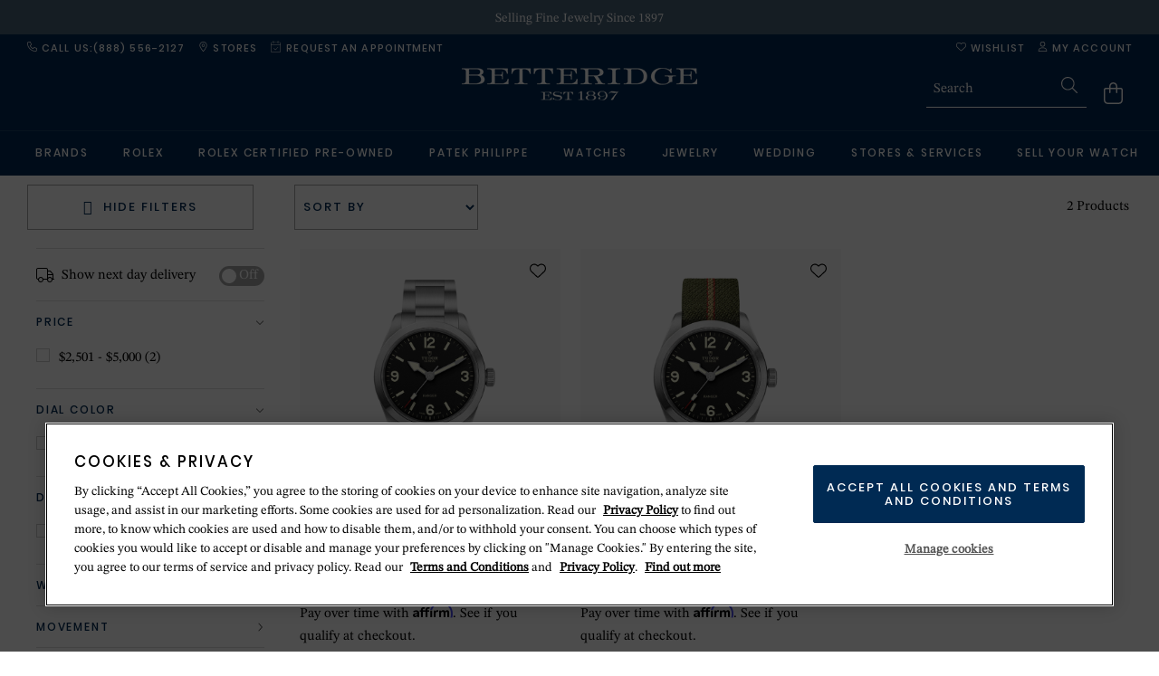

--- FILE ---
content_type: text/html;charset=UTF-8
request_url: https://www.betteridge.com/c/Brands/Tudor/Heritage
body_size: 33743
content:
<!DOCTYPE html>
<html lang="en-us">
<head>
    <title>
        Heritage | Tudor | Brands | Betteridge</title>
    <meta http-equiv="Content-Type" content="text/html; charset=utf-8"/>
    <meta http-equiv="X-UA-Compatible" content="IE=edge">
    <meta name="viewport" content="width=device-width, initial-scale=1">

    <meta name="keywords">
<meta name="description">
<meta name="robots" content="index,follow">
<link rel='shortcut icon' href='/_ui/responsive/betteridge/favicon/favicon.ico'/>
<link rel='config' href='/_ui/responsive/betteridge/favicon/browserconfig.xml'/>
<link rel="apple-touch-icon" sizes="180x180" href="/_ui/responsive/betteridge/favicon/apple-touch-icon.png">
<link rel="icon" type="image/png" sizes="32x32" href="/_ui/responsive/betteridge/favicon/favicon-32x32.png">
<link rel="icon" type="image/png" sizes="16x16" href="/_ui/responsive/betteridge/favicon/favicon-16x16.png">
<link rel="android-chrome-icon" type="image/png" sizes="192x192" href="/_ui/responsive/betteridge/favicon/android-chrome-192x192.png">
<link rel="android-chrome-icon" type="image/png" sizes="256x256" href="/_ui/responsive/betteridge/favicon/android-chrome-256x256.png">
<link rel="manifest" href="/_ui/responsive/betteridge/favicon/site.webmanifest">
<link rel="mask-icon" href="/_ui/responsive/betteridge/favicon/safari-pinned-tab.svg" color="#002a53">
    <link rel="preload" href="/_ui/responsive/betteridge/fonts/Poppins-Medium.woff2" as="font" type="font/woff2" crossorigin>
        <link rel="preload" href="/_ui/responsive/betteridge/fonts/STIXTwoText-Regular.woff2" as="font" type="font/woff2" crossorigin>
        <link rel="preload" href="/_ui/responsive/betteridge/fonts/STIXTwoText-SemiBold.woff2" as="font" type="font/woff2" crossorigin>
    <link id="canonicalLink" rel="canonical" href="https://www.betteridge.com/c/Brands/Tudor/Heritage?q=">
<link rel="stylesheet" type="text/css" media="all" href="/wro/WoS_Group_Core.css?v=191125" />

                <link rel="stylesheet" type="text/css" media="all" href="/_ui/responsive/betteridge/styles.css?v=191125" />
    <style type="text/css">

        @import url("https://content.thewosgroup.com/css/betteridge/betteridge-css-merged-no-mobile-nav.css");  html {     overflow-y: scroll;     scrollbar-gutter: stable; }  @media(max-width:991px) {     div.plp.appliedFilters>div.plp.appliedFilter {         display: none     }      .mobileHeaderIcon.search-form.headerSearchForm.headerTextSearch {         display: none;     }      .mobileHeaderIcon.search-form.headerSearchForm.headerTextSearch.headerSearchForm-MobileShow {         display: block;     } }  .page-search .container.plpContainer.plpContainer-search .productGrid .productTile .productTileText .productTileIfc {     display: none !important; }  @media (min-width:992px) {     .svg.headerIcon {         height: 13px;         width: 12px;     }      .search-button .svg.search {         height: 18px;         width: 18px;     }      .svg.bag {         height: 37px;         width: 37px;         padding-top: 13px;     } }  @media (max-width: 992px) {     span.cartTotal {         left: 8px;     } }  .page-search .productTileAffirmFinance {     visibility: hidden; }  a.headerTextSearchProduct[href*="Rolex"] .headerTextSearchProductPrice {     display: none; }  @media(max-width:991px) {     .desktopFooterSectionHeader {         cursor: pointer;         padding-left: 16px;         padding-right: 16px;     }      .footerColumn.footer-menu-open .desktopFooterSectionHeader:after {         background-image: url(/_ui/responsive/common/fa-svgs/chevron-up-light.svg);         content: '';         background-position: center;         background-repeat: no-repeat;         position: relative;         float: right;         margin-top: 1px;         padding: 0;         height: 12px;         width: 12px     }      .footerColumn .desktopFooterSectionHeader:after {         background-image: url(/_ui/responsive/common/fa-svgs/chevron-down-light.svg);         content: '';         background-position: center;         background-repeat: no-repeat;         position: relative;         float: right;         margin-top: 1px;         padding: 0;         height: 12px;         width: 12px     } }  /*** MOBILE NAVIGATION REDESIGN (SITE-SPECIFIC): START ***/ @media (max-width: 991px) {      .mobile-navigation-body li.back-menu,     .mobile-navigation-body li.home-menu,     #mobile-navigation .mobile-navigation-body .subMenuSectionHeader>a,     .topMobileCourtesyLink:before {         font-weight: 500;         text-transform: uppercase;         text-decoration: none;         font-size: 13px !important;         line-height: 14px;         font-family: 'Poppins';         letter-spacing: 1.5px;         color: #002a53;     }      .mobile-navigation-body li a {         letter-spacing: 0;         font-size: 15px;         color: #002a53;     }      #mobile-navigation .mobile-navigation-header a {         display: block !important;         pointer-events: none;     }      #mobile-navigation .mobile-navigation-header a div {         display: none !important;     }      .mobile-navigation-header a:after {         content: '';         display: block;         border: 0;         height: 17px;         position: absolute;         margin-top: 21px;         width: 100%;         background-image: url(https://content.thewosgroup.com/betteridge/logos/logo-260.png);         background-position: left;         background-repeat: no-repeat;         background-size: contain;         margin-left: 16px;         filter: invert(80%) sepia(13%) saturate(1132%) hue-rotate(188deg) brightness(90%) contrast(84%);     } }  /*** MOBILE NAVIGATION REDESIGN (SITE-SPECIFIC): END ***/ /*** MOBILE NAVIGATION REDESIGN (GLOBAL): START ***/ @media (max-width: 991px) {      .mobile-navigation-close,     .mobile-navigation-header {         height: 56px;     }      #mobile-navigation a:hover {         text-decoration: none !important;     }      #mobile-navigation {         transform: translateX(-100%);         width: calc(100%);         height: 100%;         position: fixed;         top: 0;         left: 0;         background-color: #fff;         z-index: 99999;         transition: all 0.2s ease-out;         display: block;         overflow: hidden;         max-width: 450px;     }      body.mobile-nav-visible #mobile-navigation {         transform: translateX(0%);     }      body.mobile-nav-visible .mobile-navigation-close,     .mobile-navigation-header,     #mobile-navigation .mobile-navigation-header a {         background-color: #fff !important;         color: #000 !important;     }      .mobile-navigation-header {         border-bottom: 1px solid #f1f1f1;     }      .mobile-navigation-close {         display: flex !important;         width: 56px !important;         height: 55px !important;         background-color: rgba(255, 255, 255, 0);         top: 0;         right: 0;         position: fixed;         margin-right: 0px;         border-bottom: 0;         border-left: 0;         opacity: 0;         transition: opacity 1s ease;         text-align: center;         align-items: center;         justify-content: center;     }      .svg.closeNav {         padding-top: 0px;         height: 22px;         top: 0px;         right: 0px;         float: none;         position: relative;     }      .mobile-navigation-body li {         background-color: #FFF     }      #mobile-navigation .mobile-navigation-body {         background-color: #f7f7f7;         max-width: none;     }      .mobile-navigation-body li.mobileCourtesyNav {         background-color: #F7F7F7;     }      #mobile-navigation .mobile-navigation-body .subMenuSectionHeader>a {         padding: 16px;         align-items: end;         height: 80px;     }      .mobile-navigation-body li.home-menu,     .mobile-navigation-body li .subMenuSectionHeader>a,     .topMobileCourtesyLink:before {         background-color: #fff;         height: 72px !important;         display: flex;         align-items: flex-end;         text-transform: uppercase;         letter-spacing: 1px;     }      #mobile-navigation .mobile-navigation-close .svg.closeNav {         filter: invert(0%) sepia(0) saturate(0) hue-rotate(0deg) brightness(100%) contrast(100%);     }      #mobile-navigation .mobile-navigation-header a {         display: none;     }      .mobile-navigation-body li.has-sub-menu>a:after {         height: 15px;         width: 10px;         background-image: url(/_ui/responsive/common/fa-svgs/chevron-right-light.svg);         background-position: center;         background-repeat: no-repeat;         content: '';     }      body.mobile-nav-visible .mobile-nav-page-overlay {         background-color: rgba(0, 0, 0, 0.5);     }      .mobile-navigation-body li.has-sub-menu>a {         justify-content: space-between;     }      .mobile-navigation-body li a {         display: flex;         height: 56px;         flex-direction: row;         align-items: center;         padding: 16px;         border-color: #f1f1f1;         text-transform: capitalize;         letter-spacing: 0;     }      .mobile-navigation-body.show-sub-menu {         overflow-y: auto     }      .mobile-navigation-body li.home-menu {         border-bottom: 1px solid #f1f1f1;     }      .sub-menu {         background-color: #fff;         right: -100%;         position: fixed;         width: 100%;         height: calc(100%);         top: 56px;         overflow-y: auto;         transition: all 0.3s ease-in-out;         overflow-x: hidden;     }      li.has-sub-menu.mobileNavNode.sub-menu-active .sub-menu {         right: 0;         width: 100%;         display: block;     }      .mobile-navigation-body li.back-menu {         cursor: pointer;         padding: 15px;         border-bottom: 1px solid #f1f1f1 !important;         background-color: #f1f1f1;         height: 56px;         display: flex;         align-items: center;         position: sticky;         width: 100%;         top: 0;     }      li.has-sub-menu.mobileNavNode.sub-menu-active>.sub-menu {         height: calc(100% - 56px);         top: 56px;     }      .mobile-navigation-body li.back-menu:before {         content: '';         background-image: url(/_ui/responsive/common/fa-svgs/arrow-left-light.svg);         background-position: center;         background-size: cover;         background-repeat: no-repeat;         margin-right: 16px;         width: 14px;         height: 12px;         margin-left: 0;         right: 0;         position: relative;     }      .sub-menu,     .top-level-menu {         padding-bottom: 80px;     }      .has-sub-menu.mobileNavNode.sub-menu-active>ul {         display: block     }      .sub-menu-active>.sub-menu {         left: 0;         box-shadow: none;     }      ul.sub-menu.mobileNavNode>li:nth-child(2) {         border-top: 1px solid #f1f1f1;         margin-top: 40px     }      li.subMenuSectionHeader.mobileNavNode>.sub-menu {         position: initial;     }      .topMobileCourtesyLink:before {         content: 'Help & Information';         padding: 16px;         color: #000;         background-color: #F7F7F7;         border-bottom: 1px solid #f1f1f1;     }      div#mobile-navigation .sub-menu {         display: none !important;     }      .mobile-nav-visible #mobile-navigation .sub-menu {         display: block !important;     } }  /*** MOBILE NAVIGATION REDESIGN (GLOBAL): END ***/ /*** Recently Viewed Fix ***/ @media(min-width: 992px) {     .recentlyViewed .owl-item.active {         filter: brightness(98%) !important;     }      .recentlyViewed .recentlyViewedHeader {         padding-left: 10px;     } }  @media(max-width: 992px) {     .recentlyViewed .owl-item {         filter: brightness(98%) !important;     }      .recentlyViewed .recentlyViewedHeader {         padding-left: 0px;     } }  .recentlyViewed .recentlyViewedHeader {     color: #002a53 !important; }  .recentlyViewed .owl-item {     padding-right: 8px; }  .recentlyViewedCarousel .owl-nav .owl-next, .recentlyViewedCarousel .owl-nav .owl-next:hover {     right: -15px; }  .recentlyViewedCarousel .owl-nav .owl-prev, .recentlyViewedCarousel .owl-nav .owl-prev:hover {     left: -18px; }  .productShipReturnsComponent .productPageCollapsibleSection {     border-bottom: 1px solid #ddd; }  .recentlyViewedBlock {     margin-top: 0px !important;     margin-bottom: -15px !important; }  .recentlyViewed .container {     width: 100%; }  .recentlyViewedBlock .productPageAltImage {     /* left: -4px; */     padding-right: 8px; }  .recentlyViewed {     padding-top: 0px !important;     margin-top: 0px !important; }  .productShipReturnsComponent {     margin-bottom: 20px !important; }  @media(max-width: 767px) {     .recentlyViewed .col-md-12 {         padding-left: 8px;     }      .recentlyViewed .container {         padding: 0;     }      .recentlyViewed .recentlyViewedHeader {         font-size: 18px !important;     }      .recentlyViewedCarouselContainer {         width: 100% !important;         overflow-y: hidden;     }      .recentlyViewedCarousel .owl-stage {         padding-left: 0px !important;     } }  /*** Recently Viewed Fix End ***/ #cookie-message {     display: none !important; } /* ROLEX CLOCK IN MOBILE NAV LINK FIX */ .rolex-retailer-clock.rolex-mobile a {     position: absolute;     height: 70px;     width: 150px;     z-index: 1; }  a.headerTextSearchSuggestionRow { color:#002a53; } .header a.headerTextSearchProduct { color:#000; }  .pageLabel--terms-and-conditions .onetrust-pc-dark-filter.ot-fade-in, .pageLabel--privacy-policy .onetrust-pc-dark-filter.ot-fade-in { display:none !important; } .rolexPreOwnedProductRow .rolexVatText { display:none; } @media(min-width:890px){ 	#onetrust-pc-sdk { top:5vh !important; min-height:0 !important; max-height:90vh !important; height:90vh !important; } }</style>
<script type="text/javascript" src="/wro/jquery.js?v=191125"></script>
    <style>.facetContainer-deliveryOption .facetOptions li:before { display: none; } .facetOptions-deliveryOption li > div span { line-height: 17px;} .facetContainer-deliveryOption .facetItem:last-child { padding-bottom: 8px; border: 0; } div#brandSearchBarContainer::before { padding: 9px; min-width: 12px; margin-top: 10px; margin-left: 6px; } #brandSearchBar { padding-left: 40px;}</style>
    <div class="datalayer dataLayerCustomer" data-customer-status="unregistered"></div>
<script type="application/javascript">

        /* Row 149 */ /* Betteridge New */ /* Monetate page types */ window.monetateQ = window.monetateQ || []; if (document.location.href.indexOf("/c/") > -1) {     window.monetateQ.push(["setPageType", "index"]); } else if (document.location.href.indexOf("/p/") > -1) {     window.monetateQ.push(["setPageType", "product"]); } else if (document.location.href.indexOf("/cart") > -1) {     window.monetateQ.push(["setPageType", "cart"]); } else if (document.location.href.indexOf("/login/checkout") > -1 || document.location.href.indexOf("/checkout/ah/delivery") > -1) {     window.monetateQ.push(["setPageType", "checkout"]); } else if (document.location.href.indexOf("checkout/orderConfirmation") > -1) {     window.monetateQ.push(["setPageType", "purchase"]); } else if (document.location.href.indexOf("/search?") > -1) {     window.monetateQ.push(["setPageType", "search"]); } else if ((document.location.href == "https://www.betteridge.com/") || (document.location.href == "https://www.betteridge.com") || (document.location.href == "https://betteridge-uat.aurumholdings.co.uk/") || (document.location.href == "https://betteridge-uat.aurumholdings.co.uk")) {     window.monetateQ.push(["setPageType", "main"]); } else {     window.monetateQ.push(["setPageType", "other"]); } $(document).ready(function() {     var dataLayer = window.dataLayer = window.dataLayer || [];     var dataObject = {};     var bodyElement = $('body');     switch (bodyElement.data('page-type')) {         case 'CategoryPage':             dataObject = dataLayerCategoryPage(bodyElement);             break;         case 'ProductPage':             dataObject = dataLayerProductPage(bodyElement);             break;         default:             if (bodyElement.hasClass('page-search')) {                 dataObject = dataLayerCategoryPage(bodyElement);             } else {                 dataObject = dataLayerContentPage();             }     }     dataLayer.push(dataObject);     $(document).on("click", "#pagination-LoadPrev", function() {         console.log("load previous");         var firstItemTitle = $(".productTileName")[0].innerText;         var intervalFunc = setInterval(function() {             if (firstItemTitle != $(".productTileName")[0].innerText) {                 clearInterval(intervalFunc);                 console.log("calling dataLayerCategoryPageUpdated");                 dataLayerCategoryPageUpdated({                     first: true,                     last: false                 });             }         }, 50); /* Try every 50ms to wait for updated grid*/     }); /*facet selected*/     $(document).on("click", "#pagination-LoadMore", function() {         console.log("load more");         var numberOfProducts = $(".productTile").length;         var lastItemTitle = $(".productTileName")[numberOfProducts - 1].innerText;         console.log("last item title", lastItemTitle);         var intervalFunc = setInterval(function() {             if ($(".productTileName").last().text() != lastItemTitle) {                 clearInterval(intervalFunc);                 console.log("new last item title", $(".productTileName").last().text());                 console.log("calling dataLayerCategoryPageUpdated");                 dataLayerCategoryPageUpdated({                     first: true,                     last: true                 });             }         }, 50); /* Try every 50ms to wait for updated grid*/     });     $(document).on('click', '.facetsOuterContainer', function() {         var products = $('.productTileName');         var iterations = 0;         var intervalFunc = setInterval(function() {             var updated = false;             if (products.length != $('.productTileName').length) {                 updated = true;             }             if (!updated) {                 products.each(function(index) {                     if (this.innerText != $('.productTileName')[index].innerText) {                         updated = true;                     }                 });             }             if (updated) {                 clearInterval(intervalFunc);                 dataLayerCategoryPageUpdated();             }             if (iterations >= 200) {                 clearInterval(intervalFunc);             }             iterations++;         }, 50); /* Try every 50ms to wait for updated grid*/     }); });  function dataLayerCategoryPage(bodyElement, pagination) {     var dataObject = {};     var skus = [];     if (pagination == 'paged') {         dataObject.event = "paginationClick";     }     var ecommerceObject = {};     ecommerceObject.currencyCode = bodyElement.find('main').data('currency-iso-code');     ecommerceObject.impressions = [];     bodyElement.find('.productTile').each(function(index, element) {         var productObject = {};         var sku = $(this).data('code');         if ($(this).data('category') != "" && $(this).data('category') != undefined && $(this).data('category') != null) {             productObject.name = $(this).data('category') + " " + $(this).find('.productTileName').text();         } else {             productObject.name = $(this).find('.productTileName').text();         }         productObject.id = $(this).data('code');         var dataLayerProduct = $(".dataLayerProduct[data-product-id='" + productObject.id + "']");         productObject.price = dataLayerProduct.attr("data-product-price");         productObject.brand = dataLayerProduct.attr("data-product-brand");         productObject.category = dataLayerProduct.attr("data-product-category");         if ($("ul.pagination li.active").length) {             productObject.list = "Search Results " + parseInt(parseInt($("ul.pagination li.active").attr('data-pagenum')) + 1);         } else {             productObject.list = "Search Results 1";         }         productObject.position = (index + 1);         ecommerceObject.impressions.push(productObject); /* Monetate */         skus[index] = sku;     });     if (document.location.href.indexOf("/c/") > -1) {         window.monetateQ = window.monetateQ || []; /* minicart monetate */         var products = [];         $(".dataLayerProductMinicart").each(function(index) {             var product = [];             product["productId"] = $(this).attr("data-product-id");             product["sku"] = $(this).attr("data-product-id");             product["quantity"] = $(this).attr("data-product-quantity");             product["unitPrice"] = $(this).attr("data-product-price");             product["currency"] = "USD";             products[index] = product;         });         window.monetateQ.push(["addCartRows", products]);         window.monetateQ.push(["addProducts", skus]);         window.monetateQ.push(["trackData", [{             "nonPageView": true         }]]);     } else if (document.location.href.indexOf("/search?") > -1) {         window.monetateQ = window.monetateQ || []; /* minicart monetate */         var products = [];         $(".dataLayerProductMinicart").each(function(index) {             var product = [];             product["productId"] = $(this).attr("data-product-id");             product["sku"] = $(this).attr("data-product-id");             product["quantity"] = $(this).attr("data-product-quantity");             product["unitPrice"] = $(this).attr("data-product-price");             product["currency"] = "USD";             products[index] = product;         });         window.monetateQ.push(["addCartRows", products]);         window.monetateQ.push(["addProducts", skus]);         window.monetateQ.push(["trackData", [{             "nonPageView": true         }]]);     }     dataObject.ecommerce = ecommerceObject;     return dataObject; }  function dataLayerProductPage(bodyElement) {     var dataObject = {};     dataObject.pageType = "Product";     var ecommerceObject = {};     ecommerceObject.currencyCode = bodyElement.find('main').data('currency-iso-code');     var productObject = {};     var productTitle = bodyElement.find('h1.productTitle');     productObject.id = productTitle.data('code');     var dataLayerProduct = $(".dataLayerProduct[data-product-id='" + productObject.id + "']");     productObject.category = dataLayerProduct.attr("data-product-category");     productObject.price = dataLayerProduct.attr("data-product-price");     productObject.name = productTitle.data('name');     productObject.brand = dataLayerProduct.attr("data-product-brand");     ecommerceObject.detail = {};     ecommerceObject.detail.products = [];     ecommerceObject.detail.products.push(productObject);     dataObject.ecommerce = ecommerceObject;     return dataObject; }  function dataLayerContentPage() {     var dataObject = {};     dataObject.pageType = "contentPage";     return dataObject; }  function dataLayerCategoryPageUpdated() {     var dataLayer = window.dataLayer = window.dataLayer || [];     var dataObject = dataLayerCategoryPage($('body'), 'paged');     dataLayer.push(dataObject); } $(document).ready(function() {     var productQuantity = 0;     $("#addToCartSubmit").on("click", function() {         var productTitle = $(".dataLayerProduct").attr('data-product-name');         var productPrice = $(".dataLayerProduct").attr('data-product-price');         var productBrand = $(".dataLayerProduct").attr('data-product-brand');         var productCategory = $(".dataLayerProduct").attr('data-product-category');         var productSku = $(".dataLayerProduct").attr('data-product-id');         var productActionSku = $(".productSpecification ul.productSpecs li").first().find('span.specValue').text().trim();         var productAction = productTitle + ' - ' + productActionSku;         productQuantity++;         dataLayer.push({             'event': 'GAEvent',             'eventCategory': 'Add_to_cart_products',             'eventAction': productAction,             'eventLabel': productPrice,             'ecommerce': {                 'currencyCode': 'USD',                 'add': {                     'products': [{                         'name': productTitle,                         'price': productPrice,                         'brand': productBrand,                         'id': productSku,                         'quantity': productQuantity,                         'category': productCategory                     }]                 }             }         }); /* Monetate add to cart */         window.monetateQ.push(["addCartRows", [{             'productId': productSku,             'sku': productSku,             'quantity': '1',             'unitPrice': productPrice,             'currency': 'USD'         }]]);         window.monetateQ.push(["trackData", [{             "nonPageView": true         }]]);     }); /* Error States */     if ($(".global-alerts")[0]) {         var errorURL = window.location.href;         var errorMessage = $(".global-alerts").text().replace("Ãƒâ€”", "").trim();         dataLayer.push({             'event': 'GAEvent',             'eventCategory': 'Error states',             'eventAction': errorURL,             'eventLabel': errorMessage         });     } }); /* Basket add/remove from cart */ $(document).ready(function() {     $(document).on('click', '.basketProductQuantity', function() {         var basketQuantity = $(this).val();         $(".basketProductQuantity").change(function() {             var productsBlock = $(this).closest(".basketProductRow");             var cartProductSku = productsBlock.attr("data-product-code"); /* dataLayer class target with product sku match */             var dataLayerProduct = $(".dataLayerProduct[data-product-id='" + cartProductSku + "']");             var cartProductCategory = dataLayerProduct.attr("data-product-category");             var cartProductTitle = dataLayerProduct.attr("data-product-name");             var cartProductBrand = dataLayerProduct.attr("data-product-brand");             var cartProductPrice = dataLayerProduct.attr("data-product-price");             var quantityCalculation = basketQuantity - this.value;             if (quantityCalculation > 0) {                 dataLayer.push({                     'event': 'Basket',                     'eventCategory': 'Change Quantity',                     'eventAction': 'Decrease',                     'eventLabel': quantityCalculation,                     'ecommerce': {                         'remove': {                             'products': [{                                 'name': cartProductTitle,                                 'price': cartProductPrice,                                 'brand': cartProductBrand,                                 'category': cartProductCategory,                                 'id': cartProductSku,                                 'pageType': 'Cart',                                 'quantity': quantityCalculation                             }]                         }                     },                     'eventCallback': function() {                         pageURL;                     },                     'eventTimeout': 2000                 });             } else if (quantityCalculation < 0) {                 dataLayer.push({                     'event': 'Basket',                     'eventCategory': 'Change Quantity',                     'eventAction': 'Increase',                     'eventLabel': quantityCalculation * -1,                     'ecommerce': {                         'currencyCode': 'USD',                         'add': {                             'products': [{                                 'name': cartProductTitle,                                 'price': cartProductPrice,                                 'brand': cartProductBrand,                                 'category': cartProductCategory,                                 'id': cartProductSku,                                 'pageType': 'Cart',                                 'quantity': quantityCalculation * -1                             }]                         }                     },                     'eventCallback': function() {                         pageURL;                     },                     'eventTimeout': 2000                 });             }         });     }); }); /* Remove from cart on remove item button click */ $(document).ready(function() {     $(document).on('click', '.basketRemoveItem', function() {         var productsBlock = $(this).parents(".basketProductRow");         var minicartBlock = $(".miniCartExpandedRow");         var cartProductSku = productsBlock.attr("data-product-code");         var dataLayerProduct = $(".dataLayerProduct[data-product-id='" + cartProductSku + "']");         var cartProductCategory = dataLayerProduct.attr("data-product-category");         var cartProductTitle = dataLayerProduct.attr("data-product-name");         var cartProductPrice = dataLayerProduct.attr("data-product-price");         var cartProductQuantity = dataLayerProduct.attr("data-product-quantity");         var cartProductBrand = dataLayerProduct.attr("data-product-brand");         dataLayer.push({             'event': 'Basket',             'eventCategory': 'Remove',             'eventAction': 'Main Cart',             'ecommerce': {                 'remove': {                     'products': [{                         'name': cartProductTitle,                         'price': cartProductPrice,                         'brand': cartProductBrand,                         'category': cartProductCategory,                         'id': cartProductSku,                         'quantity': cartProductQuantity,                         'pageType': 'Cart'                     }]                 }             }         });     }); }); $(document).ready(function() {     $(document).on('click', '.miniCartEntryRemove', function() {         var index = $('.miniCartEntryPriceRow .miniCartEntryRemove').index(this);         var minicartTitle = $("a.miniCartTitle span:nth-child(2):eq(" + index + ")").text().trim();         var minicartBrand = $("span.miniCartBrandName:eq(" + index + ")").text().trim();         var itemPrice = parseFloat($(".miniCartEntryPrice:eq(" + index + ")").text().replace("$", "").replace(",", "").trim()).toFixed(2);         var $productDiv = $(this).parents(".cartProductDetailsInfo");         var productName = $productDiv.find('a span').text();         var urlParts = $(this).parents('.miniCartDetails').find("a").attr("href").split('/');         var minicartSku = urlParts[urlParts.length - 1];         var minicartQuantity = $(this).parents('.miniCartDetails').find(".miniCartQuantity").text().toLowerCase().replace("x", "").trim();         var unitPrice = (itemPrice / minicartQuantity).toFixed(2);         dataLayer.push({             'event': 'GAEvent',             'eventCategory': 'removeFromCart',             'eventAction': 'Mini Cart',             'eventLabel': 'undefined',             'ecommerce': {                 'remove': {                     'products': [{                         'name': minicartTitle,                         'price': unitPrice,                         'brand': minicartBrand,                         'id': minicartSku,                         'quantity': minicartQuantity,                         'pageType': 'miniCart'                     }]                 }             }         });     }); }); $(document).ready(function() {     $('.checkoutLoginForm button[type=submit]').on("click", function() {         if ($('.checkoutLoginForm-Guest').is(':visible')) {             dataLayer.push({                 'event': 'GAEvent',                 'eventCategory': 'Checkout',                 'eventAction': 'Login',                 'eventLabel': 'Guest'             });         } else {             dataLayer.push({                 'event': 'GAEvent',                 'eventCategory': 'Checkout',                 'eventAction': 'Login',                 'eventLabel': 'Returning'             });         }     });     $('.checkoutLoginForm.checkoutLoginForm-Login a.passwordForgotten').on("click", function() {         dataLayer.push({             'event': 'GAEvent',             'eventCategory': 'Checkout',             'eventAction': 'Login',             'eventLabel': 'Forgotten Password'         });     }); }); $(document).ready(function() {     $('button.addNewDeliveryAddressAction.checkoutAction').on("click", function() {         dataLayer.push({             'event': 'GAEvent',             'eventCategory': 'Checkout',             'eventAction': 'Add new address',             'eventLabel': 'N/A'         });     }); }); $(document).ready(function() {     $("select#deliveryAddressForm-regionIso").change(function() {         var stateOption = $(this).find("option:selected").text();         dataLayer.push({             'event': 'GAEvent',             'eventCategory': 'Checkout',             'eventAction': 'New delivery address - state dropdown',             'eventLabel': stateOption         });     }); }); $(document).ready(function() {     var hover = $(".item.productImageGallery-Standard");     $(hover).on('mouseover', function() {         var productUrl = document.URL;         dataLayer.push({             'event': 'GAEvent',             'eventCategory': 'Zoom',             'eventAction': 'Hovered',             'eventLabel': productUrl         });     }); }); $(document).ready(function() {     $('.deliveryOptionBlock .deliveryOptionMain button#findAStoreSearchButton').on("click", function() {         var storeInput = $('#pac-input').val();         dataLayer.push({             'event': 'GAEvent',             'eventCategory': 'Basket',             'eventAction': 'Store Finder',             'eventLabel': storeInput         });     }); }); $(document).ready(function() {     $('#pickUpFromStorePopup button#pickUpStoreSearchButton').on("click", function() {         var storeInput = $('#pac-input-pickup').val();         dataLayer.push({             'event': 'GAEvent',             'eventCategory': 'Basket',             'eventAction': 'Store Finder',             'eventLabel': storeInput         });     }); }); /* Store Locator */ $(document).ready(function() {     $(document).on('click', '.findAStoreSearchBoxResult .storeFinderSpan a:first-child', function() {         dataLayer.push({             'event': 'GAEvent',             'eventCategory': 'Store_Locator',             'eventAction': 'Click Button',             'eventLabel': 'More info'         });     });     $(document).on('click', '.findAStoreSearchBoxResult .storeFinderSpan a:last-child', function() {         dataLayer.push({             'event': 'GAEvent',             'eventCategory': 'Store_Locator',             'eventAction': 'Click Button',             'eventLabel': 'Book an Appointment'         });     });     $(".storeDetailsLinks .bookAnAppointment").on("click", function() {         dataLayer.push({             'event': 'GAEvent',             'eventCategory': 'Store_Locator',             'eventAction': 'Click Button',             'eventLabel': 'Book an Appointment'         });     });     $(".storeDetailsLinks .contactStoreLink").on("click", function() {         dataLayer.push({             'event': 'GAEvent',             'eventCategory': 'Store_Locator',             'eventAction': 'Click Button',             'eventLabel': 'Contact Store'         });     });     $(".storeDetailsLinks a:nth-child(4)").on("click", function() {         dataLayer.push({             'event': 'GAEvent',             'eventCategory': 'Store_Locator',             'eventAction': 'Click Button',             'eventLabel': 'Get Directions'         });     });     $("#findAStoreSearchBox #findAStoreSearchButton").on("click", function() {         dataLayer.push({             'event': 'GAEvent',             'eventCategory': 'Store_Locator',             'eventAction': 'Click Button',             'eventLabel': 'Find A Store Button'         });     }); /* Coupon Code Basket */     $("input.basketPromotionCode").change(function() {         var couponCode = $(this).val();         $("#basketPromotionCodeSubmit").on("click", function() {             dataLayer.push({                 'event': 'GAEvent',                 'eventCategory': 'Basket',                 'eventAction': 'Discount Code',                 'eventLabel': couponCode             });         });     }); }); $(document).ready(function() {     $('.mainNav ul li a').on("click", function() {         var index = $(".mainNav ul li a").index(this);         var desktopNavAction = $(".nav-hover a").attr("aria-label");         var desktopNavLabel = $(".mainNav ul li a:eq(" + index + ")").text().trim();         dataLayer.push({             'event': 'GAEvent',             'eventCategory': 'Global_Nav',             'eventAction': desktopNavAction,             'eventLabel': desktopNavLabel         });     });     $('.mainNav ul li a').on("click", function() {         var index = $(".mainNav ul li a").index(this);         var desktopNavAction = $(".nav-hover a").attr("aria-label");         var desktopNavLabel = $(".mainNav ul li a:eq(" + index + ")").text().trim();         dataLayer.push({             'event': 'GAEvent',             'eventCategory': 'Global_Nav_Desktop',             'eventAction': desktopNavAction,             'eventLabel': desktopNavLabel         });     }); /* New Mobile Nav */     $('#mobile-navigation ul li:not(.has-sub-menu) a').on("click", function() {         var navLabel = $(this).text();         var navAction = navLabel;         if ($(this).parents('.top-level-menu').find("li.sub-menu-active a").length) {             navAction = $(this).parents('.top-level-menu').find("li.sub-menu-active a").first().text();         }         dataLayer.push({             'event': 'GAEvent',             'eventCategory': 'Global_Nav_Mobile',             'eventAction': navAction,             'eventLabel': navLabel         });     });     $('#mobile-navigation ul li:not(.has-sub-menu) a').on("click", function() {         var navLabel = $(this).text();         var navAction = navLabel;         if ($(this).parents('.top-level-menu').find("li.sub-menu-active a").length) {             navAction = $(this).parents('.top-level-menu').find("li.sub-menu-active a").first().text();         }         dataLayer.push({             'event': 'GAEvent',             'eventCategory': 'Global_Nav',             'eventAction': navAction,             'eventLabel': navLabel         });     }); }); $(document).ready(function() {     $(document).on('click', '.facetAction', function() {         var name = $(this).text().split("(")[0].trim();         var url = window.location.href;         dataLayer.push({             'event': 'GAEvent',             'eventCategory': 'Faceted navigation',             'eventAction': name,             'eventLabel': url,             'eventValue': undefined         });     }); /* Customer Status */     var customerStatus = $('.dataLayerCustomer').attr('data-customer-status');     if ($('.dataLayerCustomer').attr('data-customer-status') !== 'unregistered') {         dataLayer.push({             'event': 'setCustStatus',             'customerStatus': customerStatus         });     } }); $(document).ready(function() {     $(document).on('click', '.shippingPickUpBlock-ContinueToPayment button[type=submit]', function() {         if ($('.shippingPickUpSwitcherOption-PickUp').hasClass('active')) {             dataLayer.push({                 'event': 'GAEvent',                 'eventCategory': 'Checkout',                 'eventAction': 'Delivery',                 'eventLabel': 'Click & Collect'             });         } else if ($('.shippingPickUpSwitcherOption-Shipping').hasClass('active')) {             var shippingOption = $('.deliveryOptionButton.selected').find('.deliveryDetailsTitle').text().trim();             dataLayer.push({                 'event': 'GAEvent',                 'eventCategory': 'Checkout',                 'eventAction': 'Delivery',                 'eventLabel': shippingOption             });         }     });     $('#deliveryOptionsPostcodeButton').on("click", function() {         var taxPostcode = $("input#deliveryOptionsPostcode").val();         dataLayer.push({             'event': 'GAEvent',             'eventCategory': 'Basket',             'eventAction': 'Tax',             'eventLabel': taxPostcode         });     });     $(document).on('click', '.cmsBannerCarouselComponent .owl-item ', function() {         var bannerName = $(this).find("img").attr("title");         var bannerURL = $(this).find("a").attr('href');         dataLayer.push({             'event': 'promotionClick',             'ecommerce': {                 'promoClick': {                     'promotions': [{                         'name': bannerName,                         'creative': 'banner'                     }]                 }             },             'eventCallback': function() {                 document.location = bannerURL;             },             'eventTimeout': 2000         });     }); }); /* Promotion Banner Impressions */ $(document).ready(function() {     var promotions = [];     if ($('.page-homepage').length) {         var intervalFunction = setInterval(function() {             $(".cmsBannerCarouselComponent").find(".owl-item").not(".cloned").each(function(index) {                 var banner = {};                 banner["name"] = $(this).find("img").attr("title");                 banner["creative"] = "Banner";                 banner["position"] = index + 1;                 promotions[index] = banner;             });             dataLayer.push({                 'ecommerce': {                     'promoView': {                         promotions                     }                 }             });             clearInterval(intervalFunction);         }, 500);     } }); /* stock status pdp */ $(document).ready(function() {     var productURL = window.location.href;     if ($(".addToCartButton.inStock")[0]) {         dataLayer.push({             'event': 'GAEvent',             'eventCategory': 'Stock_status',             'eventAction': 'In stock',             'eventNonInteraction': true,             'eventLabel': productURL         });     } else if ($(".addToCartButton.outOfStock")[0]) {         dataLayer.push({             'event': 'GAEvent',             'eventCategory': 'Stock_status',             'eventAction': 'Out of stock',             'eventNonInteraction': true,             'eventLabel': productURL         });     } else if ($("#productContactCTA")[0]) {         dataLayer.push({             'event': 'GAEvent',             'eventCategory': 'Stock_status',             'eventNonInteraction': true,             'eventAction': 'Out of stock',             'eventLabel': productURL         });     } /* Stock Checker */     $('.add_to_cart_form #findStockSearchButton').on("click", function() {         var checkExist = setInterval(function() {             if ($('.pslStock').length > 0) {                 clearInterval(checkExist);                 $('.pslStoreName').each(function(index) {                     var storeName = $(this).text();                     var productStock = $(this).parent().find('.pslStock').text();                     dataLayer.push({                         'event': 'GAEvent',                         'eventCategory': 'Stock Checker',                         'eventAction': productStock,                         'eventLabel': storeName                     });                 });             }         }, 500);     }); }); /* Order Confirmation */ $(document).ready(function() {     if (document.location.href.indexOf('checkout/orderConfirmation') > -1) {         var products = [];         var confirmationNumber = $('.confirmationPageReference b').text().trim();         var confirmationRevenue = $('.dataLayerCartPrice').text().trim();         var confirmationTax = $('.dataLayerCartTax').text().trim();         var confirmationShipping = $('.dataLayerCartShippingCost').text().trim();         var confirmationCoupon = $('.dataLayerVoucher').text().trim();         $(".dataLayerProduct").each(function(index) {             var product = {};             product["name"] = $(this).attr("data-product-name");             product["id"] = $(this).attr("data-product-id");             product["price"] = parseFloat($(this).attr("data-product-price")).toFixed(2);             product["brand"] = $(this).attr("data-product-brand");             product["category"] = $(this).attr("data-product-category");             product["quantity"] = parseInt($(this).attr("data-product-quantity"));             products[index] = product;         });         dataLayer.push({             event: "GAEvent",             eventCategory: "Order confirmation",             ecommerce: {                 currencyCode: 'USD',                 purchase: {                     actionField: {                         id: confirmationNumber,                         affiliation: 'Online Store',                         revenue: confirmationRevenue,                         tax: confirmationTax,                         shipping: confirmationShipping,                         coupon: confirmationCoupon                     },                     products: products                 }             }         });     } }); /* PLP Clicks */ $(document).ready(function() {     $(document).on('click', '.productTile', function() {         var productObj = [];         var product = {};         product["position"] = $('.productTile').index(this) + 1;         var tileSku = $(this).attr("data-code");         var dataLayerProduct = $(".dataLayerProduct[data-product-id='" + tileSku + "']");         product["url"] = $(this).find('a').attr('href');         product["category"] = dataLayerProduct.attr("data-product-category");         product["name"] = dataLayerProduct.attr("data-product-name");         product["price"] = dataLayerProduct.attr("data-product-price");         product["brand"] = dataLayerProduct.attr("data-product-brand");         product["id"] = dataLayerProduct.attr("data-product-id");         if ($("ul.pagination li.active").length) {             product["list"] = "Search Results " + parseInt(parseInt($("ul.pagination li.active").attr('data-pagenum')) + 1);         } else {             product["list"] = "Search Results 1";         }         dataLayer.push({             'event': 'productClick',             'ecommerce': {                 'click': {                     'actionField': {                         'list': product.list                     },                     'products': [{                         'name': product.name,                         'price': product.price,                         'brand': product.brand,                         'category': product.category,                         'id': product.id,                         'position': product.position                     }]                 }             },             'eventCallback': function() {                 document.location = product.url             },             'eventTimeout': 2000         });     }); }); /* Checkout steps */ $(document).ready(function() {     var checkoutVoucher = $('.dataLayerVoucher').text().trim();     var customerStatus = $(".dataLayerCustomer").attr("data-customer-status");     if (customerStatus === "unregistered") {         customerStatus = 'Guest';     } else if (customerStatus === "purchaser") {         customerStatus = 'Guest';     } else {         customerStatus = 'Express';     }     $(document).on("click", "#spGuestSignInButton", function() {         var products = [];         $(".dataLayerProduct").each(function(index) {             var product = {};             product["name"] = $(this).attr("data-product-name");             product["id"] = $(this).attr("data-product-id");             product["price"] = $(this).attr("data-product-price");             product["brand"] = $(this).attr("data-product-brand");             product["category"] = $(this).attr("data-product-category");             product["quantity"] = $(this).attr("data-product-quantity");             products[index] = product;         });         dataLayer.push({             event: "checkout",             eventCategory: "Checkout step 1",             ecommerce: {                 checkout: {                     actionField: {                         step: 1,                         coupon: checkoutVoucher,                         overview: "Guest"                     },                     products: products,                 },             },         });     });     $(document).on("click", "#spLoginForm #spCheckoutFormSubmitBtn", function() {         var products = [];         $(".dataLayerProduct").each(function(index) {             var product = {};             product["name"] = $(this).attr("data-product-name");             product["id"] = $(this).attr("data-product-id");             product["price"] = $(this).attr("data-product-price");             product["brand"] = $(this).attr("data-product-brand");             product["category"] = $(this).attr("data-product-category");             product["quantity"] = $(this).attr("data-product-quantity");             products[index] = product;         });         dataLayer.push({             event: "checkout",             eventCategory: "Checkout step 1",             ecommerce: {                 checkout: {                     actionField: {                         step: 1,                         coupon: checkoutVoucher,                         overview: "Express",                     },                     products: products,                 },             },         });     });     if (document.location.href.indexOf('checkout/sp') > -1) {         var products = [];         $(".dataLayerProduct").each(function(index) {             var product = {};             product["name"] = $(this).attr("data-product-name");             product["id"] = $(this).attr("data-product-id");             product["price"] = $(this).attr("data-product-price");             product["brand"] = $(this).attr("data-product-brand");             product["category"] = $(this).attr("data-product-category");             product["quantity"] = $(this).attr("data-product-quantity");             products[index] = product;         });         dataLayer.push({             'event': 'checkout',             eventCategory: 'checkout step 2',             'ecommerce': {                 'checkout': {                     'actionField': {                         'step': 2,                         coupon: checkoutVoucher,                         overview: customerStatus,                     },                     'products': products,                 },             },         });     } else {         /* do nothing */ }     $(document).on("click", ".spCheckoutContinueToPayment", function() {         var products = [];         $(".dataLayerProduct").each(function(index) {             var product = {};             product["name"] = $(this).attr("data-product-name");             product["id"] = $(this).attr("data-product-id");             product["price"] = $(this).attr("data-product-price");             product["brand"] = $(this).attr("data-product-brand");             product["category"] = $(this).attr("data-product-category");             product["quantity"] = $(this).attr("data-product-quantity");             products[index] = product;         });         dataLayer.push({             event: "checkout",             eventCategory: "Checkout step 3",             ecommerce: {                 checkout: {                     actionField: {                         step: 3,                         coupon: checkoutVoucher,                         overview: customerStatus,                     },                     products: products,                 },             },         });     });     $(document).on("click", ".spCheckoutPaymentBlock #adyenDummyPaymentButton", function() {         var products = [];         $(".dataLayerProduct").each(function(index) {             var product = {};             product["name"] = $(this).attr("data-product-name");             product["id"] = $(this).attr("data-product-id");             product["price"] = $(this).attr("data-product-price");             product["brand"] = $(this).attr("data-product-brand");             product["category"] = $(this).attr("data-product-category");             product["quantity"] = $(this).attr("data-product-quantity");             products[index] = product;         });         dataLayer.push({             event: "checkout",             eventCategory: "Checkout step 4",             ecommerce: {                 checkout: {                     actionField: {                         step: 4,                         coupon: checkoutVoucher,                         overview: customerStatus,                     },                     products: products,                 },             },         });     }); /*     if (document.location.href.indexOf('checkout/orderConfirmation') > -1) {         var products = [];         $(".dataLayerProduct").each(function(index) {             var product = {};             product["name"] = $(this).attr("data-product-name");             product["id"] = $(this).attr("data-product-id");             product["price"] = parseFloat($(this).attr("data-product-price")).toFixed(2);             product["brand"] = $(this).attr("data-product-brand");             product["category"] = $(this).attr("data-product-category");             product["quantity"] = parseInt($(this).attr("data-product-quantity"));             products[index] = product;         });         dataLayer.push({             'event': 'checkout',             'actionField': {                 'step': 5,                 'coupon': checkoutVoucher,                 'overview': customerStatus             },             'products': products         });     } else {         } */     if (document.location.href.indexOf("/cart") > -1) {         var products = [];         var basketCoupon = $(".dataLayerVoucher").text().trim();         var cartPrice = $(".dataLayerCartPrice").text().trim();         $(".dataLayerProduct").each(function(index) {             var product = {};             product["name"] = $(this).attr("data-product-name");             product["id"] = $(this).attr("data-product-id");             product["price"] = parseFloat($(this).attr("data-product-price")).toFixed(2);             product["brand"] = $(this).attr("data-product-brand");             product["category"] = $(this).attr("data-product-category");             product["quantity"] = parseInt($(this).attr("data-product-quantity"));             products[index] = product;         });         dataLayer.push({             event: "GAEvent",             eventCategory: "Shopping Cart",             coupon: basketCoupon,             total: cartPrice,             shoppingcart: {                 products: products,             },         });     } else {         /* Do nothing */ } /* Monetate */     window.monetateQ = window.monetateQ || [];     if ($('body').attr('data-page-type') == 'ProductPage') {         /* On Page Load */         let productSku = $('.dataLayerProduct').attr('data-product-id');         window.monetateQ.push(["addProductDetails", [{             productId: productSku,             sku: productSku         }]]); /* Remove from minicart */ /* Monetate Cart */     } else if (document.location.href.indexOf("/cart") > -1) {         var products = [];         $(".dataLayerProduct").each(function(index) {             var product = [];             product["productId"] = $(this).attr("data-product-id");             product["sku"] = $(this).attr("data-product-id");             product["unitPrice"] = parseFloat($(this).attr("data-product-price")).toFixed(2);             product["quantity"] = parseInt($(this).attr("data-product-quantity"));             product["currency"] = "USD";             products[index] = product;         });         console.log(products);         window.monetateQ.push(["addCartRows", products]);     } else if (document.location.href.indexOf("/checkout/orderConfirmation/") > -1) {         var products = [];         $(".dataLayerProduct").each(function(index) {             var product = {};             product["purchaseId"] = $(".confirmationPageReference b").text().trim();             product["productId"] = $(this).attr("data-product-id");             product["sku"] = $(this).attr("data-product-id");             product["quantity"] = parseInt($(this).attr("data-product-quantity"));             product["unitPrice"] = parseFloat($(this).attr("data-product-price")).toFixed(2);             product["currency"] = "USD";             products[index] = product;         });         window.monetateQ.push(["addPurchaseRows", products]);     } else {         /* do nothing */ } /* minicart remove */     $(document).on('click', '.miniCartEntryRemove', function() {         var index = $('.miniCartEntryPriceRow .miniCartEntryRemove').index(this);         var itemPrice = parseFloat($(".miniCartEntryPrice:eq(" + index + ")").text().replace("$", "").replace(",", "").trim()).toFixed(2);         var $productDiv = $(this).parents(".cartProductDetailsInfo");         var urlParts = $(this).parents('.miniCartDetails').find("a").attr("href").split('/');         var minicartSku = urlParts[urlParts.length - 1];         var minicartQuantity = $(this).parents('.miniCartDetails').find(".miniCartQuantity").text().toLowerCase().replace("x", "").trim();         var unitPrice = (itemPrice / minicartQuantity).toFixed(2);         window.monetateQ.push(["addCartRows", [{             'productId': minicartSku,             'sku': minicartSku,             'quantity': minicartQuantity,             'unitPrice': unitPrice,             'currency': 'USD'         }]]);         window.monetateQ.push(["trackData", [{             "nonPageView": true         }]]);     }); /* minicart push */     if ($('body').length && !$('body').hasClass('page-cartPage') && !$('body').hasClass('page-productGrid') && !$('body').hasClass('page-search')) {         var products = [];         $(".dataLayerProductMinicart").each(function(index) {             var product = [];             product["productId"] = $(this).attr("data-product-id");             product["sku"] = $(this).attr("data-product-id");             product["quantity"] = $(this).attr("data-product-quantity");             product["unitPrice"] = $(this).attr("data-product-price");             product["currency"] = "USD";             products[index] = product;         });         window.monetateQ.push(["addCartRows", products]);     }     if (document.location.href.indexOf("/c/") > -1 || document.location.href.indexOf("/search?") > -1) {         /* do nothing */ } else {         window.monetateQ.push(["trackData", [{             "nonPageView": true         }]]);     } });</script>
<!-- Google Tag Manager -->
<script>(function(w,d,s,l,i){w[l]=w[l]||[];w[l].push({'gtm.start':
new Date().getTime(),event:'gtm.js'});var f=d.getElementsByTagName(s)[0],
j=d.createElement(s),dl=l!='dataLayer'?'&l='+l:'';j.async=true;j.src=
'https://www.googletagmanager.com/gtm.js?id='+i+dl;f.parentNode.insertBefore(j,f);
})(window,document,'script','dataLayer','GTM-N3C2C9S');</script>
<!-- End Google Tag Manager -->





  













</head>

<body class="page-productGrid pageType-CategoryPage template-pages-category-productGridPage  smartedit-page-uid-productGrid smartedit-page-uuid-eyJpdGVtSWQiOiJwcm9kdWN0R3JpZCIsImNhdGFsb2dJZCI6IkJldHRlcmlkZ2VfVVNfQ29udGVudENhdGFsb2ciLCJjYXRhbG9nVmVyc2lvbiI6Ik9ubGluZSJ9 smartedit-catalog-version-uuid-Betteridge_US_ContentCatalog/Online  language-en_US loggedIn-false"
      data-page-type="CategoryPage" data-currency="de.hybris.platform.commercefacades.storesession.data.CurrencyData@309b2cf2" data-searchProvider="ATTRAQT">

<!-- Google Tag Manager (noscript) -->
<noscript><iframe src="https://www.googletagmanager.com/ns.html?id=GTM-N3C2C9S"
height="0" width="0" style="display:none;visibility:hidden"></iframe></noscript>
<!-- End Google Tag Manager (noscript) -->
<main data-currency-iso-code="USD">

            <a id="skipToMainContent" href="#mainContent" alt='Skip to main content'
               aria-label='Skip to main content'>
                Skip to main content</a>

            <div class="header">

    <div class="promoBarComponent " id="promoBarComponent-promoBarComponent" style="background-color: #486277" data-rotation-delay="8000">
        <div>
                Selling Fine Jewelry Since 1897</div>

        <div>
                Authorized Retailer of Luxury Brands</div>

        </div>

    <div class="upperHeaderContainer container hidden-sm hidden-xs">
        <div class="row">
            <div class="upperHeader col-md-6 hidden-sm hidden-xs">

            <a href="tel:(888) 556-2127" class="pull-left">
                <object class="svg headerIcon" data="/_ui/responsive/common/fa-svgs/phone-light.svg" title="phone"></object>
                Call Us:(888) 556-2127</a>


            <a href="/store-finder" class="pull-left">
                <object class="svg headerIcon" data="/_ui/responsive/common/fa-svgs/location-dot-light.svg" title="location-dot"></object>
                stores</a>

        </div>
        <div class="upperHeader col-md-6 hidden-sm hidden-xs">

            <a href='/login' class="pull-right headerLoginLink">
                    <object class="svg headerIcon"
                            data="/_ui/responsive/common/fa-svgs/user-light.svg" title="user"></object>
                    My Account</a>

            <div id="wishlistHeader" class="headerLoginLink">
                <a href='/my-account/wishlist' class="pull-right">
                    <object class="svg headerIcon"
                            data="/_ui/responsive/common/fa-svgs/heart-light.svg" title="heart"></object>
                    Wishlist</a>


                <div class="wishlistLoggedOut wishlistExpanded hidden-xs hidden-sm">

                    <div class="wishlistCursorBridge"></div>
                    <div class="wishlistDropdownArrow"></div>

                    <div class="wishlistExpandedRows">

                        <div class="wishlistExpandedRow wishlistActions">
                            <a href="/my-account/wishlist" class="wishlistViewListButton">
                                View Wishlist</a>
                        </div>

                    </div>

                    <span class="wishlistAccountMessage">
		        	Did you know that if you're signed in you can save your list for later?</span>

                        <a href="/login" id="wishlistSignInButton">
                            Sign In</a>
                        <a href="/login" class="wishlistCreateAccButton">
                            Create Account</a>
                    </div>
            </div>

        </div>

    </div>
    </div>
    <div class="container">
        <div class="row middleHeader">
            <div class="col-md-4 col-xs-4">

    <div class="rolex-retailer-clock"></div>

        <script src="https://static.rolex.com/retailers/clock/retailercall.js"></script>
        <script>
            var rdp = new RolexRetailerClock();
            var rdpConfig = {
                dealerAPIKey: 'd98dd95ce488d24f47e22979f13f77dc',
                lang: 'en_us',
                colour: 'gold'
            }
            try {
                rdp.getRetailerClock(rdpConfig);
            } catch (err) {
            }
        </script>
    <div class="mobileHeaderIcon pull-left hidden-md hidden-lg mobile-navigation-button">
            <object class="svg menu" data="/_ui/responsive/common/fa-svgs/bars-light.svg" title="bars"></object>
    </div>

    <div class="mobileHeaderIcon pull-left hidden-md hidden-lg">
        <a href="/store-finder" aria-label='stores'>
            <object class="svg headerIcon location" data="/_ui/responsive/common/fa-svgs/location-dot-light.svg" title="location-dot"></object>
        </a>
    </div>

</div>

<div class="col-md-4 col-xs-4 siteLogo">

    <a href="/">
        




    
        <img alt='Back to Home' src="https://content.thewosgroup.com/betteridge/logos/logo-260.png">
    
    





</a>

</div>

<div class="col-md-4 col-xs-4 searchAndCartContainer">
    <div class="mobileHeaderIcon pull-right hidden-md hidden-lg">
        <a href="#" class="mobileSearchShow" aria-label='Search'>
            <object class="svg search" data="/_ui/responsive/common/fa-svgs/magnifying-glass-light.svg" title="magnifying-glass"></object>

        </a>
    </div>

    <div class="mobileHeaderIcon search-form headerSearchForm headerTextSearch">

                <div class="headerTextSearchMobileClose hidden-lg hidden-md"><object class="svg xmark" data="/_ui/responsive/common/fa-svgs/xmark-light.svg" title="xmark"></object></div>

                <input type="text" class="search-bar"
                       aria-label="Search"
                       text="Search"
                       placeholder="Search"
                       data-original-input="">

                <div class="search-clear hidden-md hidden-lg"><object class="svg xmark" data="/_ui/responsive/common/fa-svgs/circle-xmark-duotone.svg" title="xmark-circle"></object></div>
                <button type="submit" class="search-button" aria-label='Search Button'
                        title='Search Button'><object class="svg search"
                                                                                            data="/_ui/responsive/common/fa-svgs/magnifying-glass-light.svg" title="magnifying-glass"></object></button>

                <div class="headerTextSearchSuggestionsContainer" style="display:none;">

                    <div class="headerTextSearchSuggestions hidden-sm hidden-xs">
                        <div class="headerTextSearchSuggestionsContainerTitle">
                            Suggestions</div>

                        <div class="headerTextSearchSuggestionsContentContainer">
                            <div class="headerTextSearchSuggestion">
                            </div>
                            <div class="headerTextSearchViewAll hidden-sm hidden-xs">
                                View All Results</div>
                        </div>
                    </div>
                    <div class="headerTextSearchProductSuggestions hidden-sm hidden-xs">
                        <div class="headerTextSearchSuggestionsContainerTitle">
                            Products</div>
                        <div class="headerTextSearchSuggestionsContentContainer">

                        </div>
                    </div>

                    <div class="headerTextSearchSuggestions headerTextSearchSuggestionsMobileViewAll hidden-md hidden-lg hidden-sm hidden-xs">
                        <div class="headerTextSearchViewAll">
                            View All Results</div>
                    </div>
                </div>
            </div>
        <div class='mobileHeaderIcon shopping-bag pull-right '>
        <a href="/cart" class='headerCartBlock' alt='Link to Checkout' aria-label='Link to Checkout'>
            <object class="svg bag"
                    data="/_ui/responsive/common/fa-svgs/bag-shopping-light.svg" title="shopping-bag"></object>
            <span class="cartTotal" id="headerCartTotal"></span>
        </a>
        <a href="/cart" class="headerCheckoutBlock miniCartButton hidden-xs hidden-sm">
            Checkout</a>

        <div class='miniCartExpanded hidden-xs hidden-sm'>

            <div class="miniCartShapingBlock"></div>

            <div class="miniCartExpandedRows">

                </div>

            <div class="miniCartExpandedTotalsRow">

                <span class="miniCartExpandedTotalsRowValue miniCartTotalItems">
                    </span>

                <span class="miniCartExpandedTotalsRowLabel">
                    Total Items:</span>

            </div>

            <div class="miniCartExpandedTotalsRow noBorder">

                <span class="miniCartExpandedTotalsRowValue miniCartSubtotal">
                    </span>

                <span class="miniCartExpandedTotalsRowLabel">
                     Subtotal:</span>

            </div>

            <a href="/cart" class="miniCartButton">
                Go to Shopping Bag</a>

        </div>
    </div>

</div>



</div>
        <div class="row mobileSearchRow hidden-lg hidden-md">
            <div class="mobileSearchRowInner">
                <input type="text" class="mobileSearchShowInput"/>
                <object class="svg mobileSearch" data="/_ui/responsive/common/fa-svgs/magnifying-glass-light.svg" title="magnifying-glass"></object>
            </div>
        </div>
    </div>

    <!-- Desktop Navigation -->
<div 
     class="navigationBar navigationBar-desktop hidden-sm hidden-xs ">
    <div class="container">
        <div class="row">
            <div class="col-md-12 positionStatic">

                <div class="mainNav">
                    <ul class="rolloverArea">
                        <li class="desktopMainNavNode ">
                                    












    
        

        

        

        

        

        
            

            
                <a href="/c/Brands"  >Brands</a>
            
        
    
    

<div class="dropdown-nav">

                                                    <div class="container" style="max-width: 1200px;">     <div class="col-lg-2 col-md-2">         <h3>Brands</h3>         <ul>             <li> <a href="/rolex/discover">Rolex</a> </li>             <li> <a href="/c/Brands/Patek-Philippe">Patek Philippe</a> </li>             <li> <a href="/c/Brands/Angelus">Angelus</a> </li>             <li> <a href="/c/Brands/Arnold-and-Son">Arnold &amp; Son</a> </li>             <li> <a href="/c/Brands/Betteridge">Betteridge</a> </li>             <li> <a href="/c/Brands/Blancpain">Blancpain</a> </li>             <li> <a href="/c/Brands/Breitling">Breitling</a> </li>             <li> <a href="/c/Brands/Cartier">Cartier</a> </li>             <li> <a href="/c/Brands/CHANEL">CHANEL</a> </li>             <li> <a href="/David-Yurman">David Yurman</a> </li>         </ul>     </div>     <div class="col-lg-2 col-md-2">         <h3>&nbsp;</h3>         <ul>                          <li> <a href="/c/Brands/Fope">FOPE</a> </li>             <li> <a href="/c/Brands/Hearts-On-Fire">Hearts on Fire</a> </li>             <!--  <li><a href="/c/Brands/De-Beers">De Beers</a></li>-->             <li> <a href="/c/Brands/H.-Moser-and.-Cie">H.Moser &amp; Cie</a> </li>             <li> <a href="/c/Brands/Jacob-and.-Co">Jacob &amp; Co</a> </li>             <li> <a href="/c/Brands/Jaeger-LeCoultre">Jaeger-LeCoultre</a> </li>             <li> <a href="/c/Brands/J-Fine">J Fine</a> </li>             <li> <a href="/c/Brands/John-Hardy">John Hardy</a> </li>             <li> <a href="/c/Brands/Leo-Pizzo">Leo Pizzo</a> </li>             <li> <a href="/c/Brands/Longines">Longines</a> </li>             <li> <a href="/c/Brands/Marco-Bicego">Marco Bicego</a> </li>         </ul>     </div>     <div class="col-lg-2 col-md-2">         <h3>&nbsp;</h3>         <ul>                          <li> <a href="/c/Brands/Messika">Messika</a> </li>             <li> <a href="/c/Brands/Mikimoto">Mikimoto</a> </li>             <li> <a href="/c/Brands/Nivada-Grenchen">Nivada Grenchen</a> </li>             <li> <a href="/c/Brands/Nouvel-Heritage">Nouvel Heritage</a> </li>             <li> <a href="/c/Brands/Oris">Oris</a> </li>             <li> <a href="/c/Brands/Omega">Omega</a> </li>             <li> <a href="/c/Brands/Paul-Morelli">Paul Morelli</a> </li>             <li> <a href="/c/Brands/Pomellato">Pomellato</a> </li>             <li> <a href="/c/Brands/Porsche-Design">Porsche Design</a> </li>         </ul>     </div>     <div class="col-lg-2 col-md-2">         <h3>&nbsp;</h3>         <ul>             <li> <a href="/c/Watches/Pre-Owned-Watches">Pre-Owned Watches</a> </li>             <li> <a href="/c/Brands/Roberto-Coin">Roberto Coin</a> </li>             <li> <a href="/c/Brands/Robert-Procop">Robert Procop</a> </li>             <li> <a href="/c/Brands/Tabayer">Tabayer</a> </li>             <li> <a href="/c/Brands/Tudor">Tudor</a> </li>             <li> <a href="/c/Brands/Uneek">Uneek</a> </li>             <li> <a href="/c/Brands/Vhernier">Vhernier</a> </li>             <li> <a href="/c/Brands/WOLF">WOLF</a> </li>             <li> <a href="/c/Brands/Yeprem">Yeprem</a> </li>         </ul>     </div>     <div class="col-lg-2 col-md-2">         <h3>&nbsp;</h3>     </div>     <div class="col-lg-2 col-md-2">         <h3>&nbsp;</h3>     </div> </div></div>

                                        </li>
                            <li class="desktopMainNavNode ">
                                    












    
        

        

        

        

        

        
            

            
                <a href="/rolex/discover"  >Rolex</a>
            
        
    
    

<div class="dropdown-nav">

                                                    <div class="container" style="max-width: 1200px;">     <div class="col-lg-2 col-md-2">         <h3>By Category</h3>         <ul>             <li><a href="/rolex/discover">Discover Rolex</a></li>             <li><a href="/rolex/watches">Rolex Watches</a></li>             <li><a href="/rolex/new-watches-2025">New Watches 2025</a></li>             <li><a href="/rolex/accessories">Rolex Accessories</a></li>             <li><a href="/rolex/watchmaking">Watchmaking</a></li>             <li><a href="/rolex/servicing">Servicing</a></li>             <li><a href="/rolex/world-of-rolex">World of Rolex</a></li>             <li><a href="/rolex/mayors">Rolex at Mayors</a></li>             <li><a href="/rolex/contact">Contact Us</a></li>         </ul>     </div>     <div class="col-lg-2 col-md-2">         <h3>By Collection</h3>         <ul>             <li><a href="/rolex/air-king">Air-King</a></li>             <li><a href="/rolex/cosmograph-daytona">Cosmograph Daytona</a></li>             <li><a href="/rolex/datejust">Datejust</a></li>             <li><a href="/rolex/day-date">Day-Date</a></li>             <li><a href="/rolex/deepsea">Deepsea</a></li>             <li><a href="/rolex/explorer">Explorer</a></li>             <li><a href="/rolex/gmt-master-ii">GMT-Master II</a></li>             <li><a href="/rolex/lady-datejust">Lady-Datejust</a></li>         </ul>     </div>     <div class="col-lg-2 col-md-2">         <h3></h3>         <ul>             <li><a href="/rolex/land-dweller">Land-Dweller</a></li>             <li><a href="/rolex/oyster-perpetual">Oyster Perpetual</a></li>             <li><a href="/rolex/sea-dweller">Sea-Dweller</a></li>             <li><a href="/rolex/sky-dweller">Sky-Dweller</a></li>             <li><a href="/rolex/submariner">Submariner</a></li>             <li><a href="/rolex/yacht-master">Yacht-Master</a></li>             <li><a href="/rolex/1908">1908</a></li>         </ul>     </div>     <div class="col-lg-2 col-md-2">         <!-- <h3>Featured</h3>   <ul>     <li><a           href="/c/Rolex-Watches?q=fh_view_size%3D48%26fh_view%3Dlister%26wosg_site%3Dmayors_us%26fh_refpath%3D142787a3-ea0e-40ac-b98d-997d922b2909%26fh_refview%3Dlister%26fh_reffacet%3Dstyle%26fh_location%3D%252f%252fcatalog01%252fen_US%252fcategories%253c%257bcatalog01_rolexwatches%257d%252fstyle%253e%257bmen%257d&sort=">Men's           Watches</a></li>     <li><a           href="/c/Rolex-Watches?q=fh_view_size%3D48%26fh_view%3Dlister%26wosg_site%3Dmayors_us%26fh_refpath%3D142787a3-ea0e-40ac-b98d-997d922b2909%26fh_refview%3Dlister%26fh_reffacet%3Dstyle%26fh_location%3D%252f%252fcatalog01%252fen_US%252fcategories%253c%257bcatalog01_rolexwatches%257d%252fstyle%253e%257bwomen%257d&sort=">Ladies           Watches</a></li>     <li><a           href="/c/Rolex-Watches?q=fh_view_size%3D48%26fh_view%3Dlister%26wosg_site%3Dmayors_us%26fh_refpath%3Dd760c4c7-99af-4bbb-8af3-f8f9794ebfde%26fh_refview%3Dlister%26fh_reffacet%3Dmaterial%26fh_location%3D%252f%252fcatalog01%252fen_US%252fcategories%253c%257bcatalog01_rolexwatches%257d%252fmaterial%253e%257bgold%257d&sort=">Gold           Watches</a></li>   </ul>-->     </div>     <div class="col-lg-4 col-md-4 dropdownHtmlBlock"><a href="/rolex/datejust"><img                 src="https://api.thewosgroup.com/medias/rolex-nav-image-dec2025.jpg?context=[base64]"                 loading="lazy" alt="Rolex Datejust - Discover More" /><span                 style="display:block!important;text-align: center;">Rolex Datejust</a> </div> </div></div>

                                        </li>
                            <li class="desktopMainNavNode noDropdown">
                                    












    
        

        

        

        

        

        
            

            
                <a href="/rolex-certified-pre-owned"  >Rolex Certified Pre-Owned</a>
            
        
    
    

</li>
                            <li class="desktopMainNavNode ">
                                    












    
        

        

        

        

        

        
            

            
                <a href="/c/Brands/Patek-Philippe"  >Patek Philippe</a>
            
        
    
    

<div class="dropdown-nav">

                                                    <div class="container" style="max-width: 1200px;">     <div class="col-lg-2 col-md-2">         <h3>By Category</h3>         <ul>             <li><a href="/c/Brands/Patek-Philippe">Patek Philippe</a></li>             <li><a href="/c/Brands/Patek-Philippe?q=&sort=-publisheddate">The Collection</a></li>             <li><a href="/store-finder">Find Nearest Store</a></li>         </ul>     </div>     <div class="col-lg-2 col-md-2">         <h3>By Collection</h3>         <ul>             <li><a href="/c/Brands/Patek-Philippe/Calatrava">Calatrava</a></li>             <li><a href="/c/Brands/Patek-Philippe/Complications">Complication</a></li>             <li><a href="/c/Brands/Patek-Philippe/Twenty-4">Twenty-4</a></li>         </ul>     </div>     <div class="col-lg-2 col-md-2">         <h3>Featured</h3>         <ul>             <li><a                     href="/c/Brands/Patek-Philippe?q=fh_view_size%3D48%26fh_view%3Dsearch%26wosg_site%3Dbetteridge_us%26fh_refpath%3Dac29ea81-1abb-4109-8e76-2a993f7f2e1c%26fh_refview%3Dlister%26fh_reffacet%3Drecipient%26fh_location%3D%252f%252fcatalog01%252fen_US%252fcategories%253c%257bcatalog01_brands%257d%252fcategories%253c%257bcatalog01_brands_patekphilippe%257d%252frecipient%253e%257bforhim%257d&sort=">Men's                     Watches</a></li>             <li><a                     href="/c/Brands/Patek-Philippe/c/Brands/Patek-Philippe?q=fh_view_size%3D48%26fh_view%3Dsearch%26wosg_site%3Dbetteridge_us%26fh_refpath%3Dac29ea81-1abb-4109-8e76-2a993f7f2e1c%26fh_refview%3Dlister%26fh_reffacet%3Drecipient%26fh_location%3D%252f%252fcatalog01%252fen_US%252fcategories%253c%257bcatalog01_brands%257d%252fcategories%253c%257bcatalog01_brands_patekphilippe%257d%252frecipient%253e%257bforher%257d&sort=">Ladies                     Watches</a></li>         </ul>     </div>     <div class="col-lg-2 col-md-2">         <h3></h3>         <ul></ul>     </div>     <div class="col-lg-4 col-md-4 dropdownHtmlBlock"> <a href="/c/Brands/Patek-Philippe?q=%3Arelevance"> <img                 src="https://content.thewosgroup.com/betteridge/nav/betteridge-patek-philippe-nav-may23.jpg"                 loading="lazy" alt="Patek Philippe Watches" width="370" height="260" fetchpriority="low" /><span>Patek                 Philippe Watches</span> </a> </div> </div></div>

                                        </li>
                            <li class="desktopMainNavNode ">
                                    












    
        

        

        

        

        

        
            

            
                <a href="/c/Watches?q=%3Alatest-additions"  >Watches</a>
            
        
    
    

<div class="dropdown-nav">

                                                    <div class="container" style="max-width: 1200px;">     <div class="col-lg-2 col-md-2">         <h3>By Category</h3>         <ul>             <li> <a href="/c/Watches">All Watches</a> </li>             <li> <a href="/c/Watches/Mens-Watches">Mens Watches</a> </li>             <li> <a href="/c/Watches/Ladies-Watches">Ladies Watches</a> </li>             <li> <a href="/c/Watches/Pre-Owned-Watches">Pre-Owned Watches</a> </li>         </ul>     </div>     <div class="col-lg-2 col-md-2">         <h3>Featured Brands</h3>         <ul>             <li> <a href="/rolex/discover">Rolex</a> </li>             <li> <a href="/c/Brands/Patek-Philippe">Patek Philippe</a> </li>             <!--      <li><a href="/c/Brands/Bell-and-Ross">Bell &amp; Ross</a></li>-->             <li> <a href="/c/Brands/Blancpain">Blancpain</a> </li>             <li> <a href="/c/Brands/Breitling">Breitling</a> </li>             <li> <a href="/c/Brands/Cartier">Cartier</a> </li>             <li> <a href="/c/Brands/Jaeger-LeCoultre">Jaeger-LeCoultre</a> </li>             <li> <a href="/c/Brands/Jacob-and.-Co">Jacob & Co</a> </li>             <li> <a href="/c/Brands/Longines">Longines</a> </li>         </ul>     </div>     <div class="col-lg-2 col-md-2">         <h3>&nbsp;</h3>         <ul>             <li> <a href="/c/Brands/Nivada-Grenchen">Nivada Grenchen</a> </li>             <li> <a href="/c/Brands/Oris">Oris</a> </li>             <li> <a href="/c/Brands/Omega">Omega</a> </li>             <li> <a href="/c/Brands/Tudor">Tudor</a> </li>             <li> <a href="/c/Brands/WOLF">WOLF</a> </li>             <li> <a href="/c/Watches">View All</a> </li>         </ul>     </div>     <div class="col-lg-4 col-md-4 dropdownHtmlBlock"> <a href="/c/Watches"> <img                 src="https://content.thewosgroup.com/betteridge/nav/bet-tudor-watches-nav-370x260-oct25.jpg"                 loading="lazy" alt="All Watches" width="370" height="260" fetchpriority="low" /> <span>All                 Watches</span> </a> </div> </div></div>

                                        </li>
                            <li class="desktopMainNavNode ">
                                    












    
        

        

        

        

        

        
            

            
                <a href="/c/Jewelry"  >Jewelry</a>
            
        
    
    

<div class="dropdown-nav">

                                                    <div class="container" style="max-width: 1200px;">     <div class="col-lg-2 col-md-2">         <h3>By Type</h3>         <ul>             <li> <a href="/c/Jewelry">All Jewelry</a> </li>             <li> <a href="/c/Jewelry/Bracelets">Bracelets</a> </li>             <li> <a href="/c/Jewelry/Earrings">Earrings</a> </li>             <li> <a href="/c/Jewelry/Necklaces">Necklaces &amp; Pendants</a> </li>             <li> <a href="/c/Jewelry/Rings">Rings</a> </li>         </ul> <br>         <h3>By Collection</h3>         <ul>             <li> <a href="/c/Jewelry/Collections/Designer-Jewelry">Designer Jewelry</a> </li>             <li> <a href="/c/Jewelry/Collections/Luxury-Jewelry">Luxury Jewelry</a> </li>             <li> <a href="/c/Jewelry/Collections/Birthstones">Birthstones</a> </li>             <li> <a href="/c/Jewelry/Collections/Mens-Jewelry">Mens Jewelry</a> </li>             <li> <a href="/c/Jewelry/Wedding-Jewelry">Wedding Jewelry</a> </li>             <li> <a href="/c/Brands/Vintage-And-Estate-Jewelry">Vintage & Estate Jewelry</a> </li>         </ul>     </div>     <div class="col-lg-2 col-md-2">         <h3>By Metal</h3>         <ul>             <li> <a href="/c/Jewelry/Platinum-Jewelry">Platinum</a> </li>             <li> <a href="/c/Jewelry/Silver-Jewelry">Silver</a> </li>             <li> <a href="/c/Jewelry/Rose-Gold-Jewelry">Rose Gold</a> </li>             <li> <a href="/c/Jewelry/Yellow-Gold-Jewelry">Yellow Gold</a> </li>             <li> <a href="/c/Jewelry/White-Gold-Jewelry">White Gold</a> </li>         </ul> <br>         <h3>By Gemstone</h3>         <ul>             <li> <a href="/c/Jewelry/Gemstones">All Gemstones</a> </li>             <li> <a href="/c/Jewelry/Gemstones/Diamond">Diamond</a> </li>             <li> <a href="/c/Jewelry/Gemstones/Emerald">Emerald</a> </li>             <li> <a href="/c/Jewelry/Gemstones/Pearl">Pearl</a> </li>             <li> <a href="/c/Jewelry/Gemstones/Ruby">Ruby</a> </li>             <li> <a href="/c/Jewelry/Gemstones/Sapphire">Sapphire</a> </li>         </ul>     </div>     <div class="col-lg-2 col-md-2">         <h3>Featured Brands</h3>         <ul> <!--      <li><a href="/c/Brands/AandFurst">A &amp; Furst</a></li>-->             <!--      <li><a href="/c/Brands/Aletto-Brothers">Aletto Brothers</a></li>-->             <!--  <li> <a href="/c/Brands/Anita-Ko">Anita Ko</a> </li>-->             <li> <a href="/c/Brands/Betteridge">Betteridge</a> </li>             <!--<li> <a href="/c/Brands/Betteridge-Estate">Betteridge Estate</a> </li>-->             <!--<li> <a href="/c/Brands/Buccellati">Buccellati</a> </li>-->             <li> <a href="/c/Brands/CHANEL">CHANEL</a> </li>             <li><a href="/David-Yurman">David Yurman</a></li>                          <li> <a href="/c/Brands/Fope">FOPE</a> </li>             <li> <a href="/c/Brands/Hearts-On-Fire">Hearts on Fire</a> </li>             <li> <a href="/c/Brands/J-Fine">J Fine</a> </li>             <li> <a href="/c/Brands/John-Hardy">John Hardy</a> </li>             <li> <a href="/c/Brands/Leo-Pizzo">Leo Pizzo</a> </li>             <li> <a href="/c/Brands/Marco-Bicego">Marco Bicego</a> </li>             <li> <a href="/c/Brands/Messika">Messika</a> </li>             <li> <a href="/c/Brands/Mikimoto">Mikimoto</a> </li>             <li> <a href="/c/Brands/Nouvel-Heritage">Nouvel Heritage</a> </li>             <li> <a href="/c/Brands/Paul-Morelli">Paul Morelli</a> </li>             <li> <a href="/c/Brands/Pomellato">Pomellato</a> </li>             <li> <a href="/c/Brands/Roberto-Coin">Roberto Coin</a> </li>             <li> <a href="/c/Brands/Robert-Procop">Robert Procop</a> </li>             <li> <a href="/c/Brands/Tabayer">Tabayer</a> </li>             <li> <a href="/c/Brands/Uneek">Uneek</a> </li>             <li> <a href="/c/Brands/Vhernier">Vhernier</a> </li>             <li> <a href="/c/Brands/Yeprem">Yeprem</a> </li>         </ul>     </div>     <div class="col-lg-2 col-md-2">         <h3>Bespoke</h3>         <ul>             <li> <a href="/bespoke-jewelry">Bespoke Jewelry</a> </li>         </ul>     </div>     <div class="col-lg-4 col-md-4 dropdownHtmlBlock"> <a href="/bespoke-jewelry"> <img                 src="https://content.thewosgroup.com/betteridge/nav/betteridge-nav-bespoke-sep23.jpg" loading="lazy"                 alt="Jewelry" width="370" height="260" fetchpriority="low" /> <span>Bespoke Jewelry</span> </a> </div> </div></div>

                                        </li>
                            <li class="desktopMainNavNode ">
                                    












    
        

        

        

        

        

        
            

            
                <a href="/c/Jewelry/Rings/Wedding-Rings"  >Wedding</a>
            
        
    
    

<div class="dropdown-nav">

                                                    <div class="container" style="max-width: 1200px;">   <div class="col-lg-2 col-md-2">     <h3>By Style</h3>     <ul>       <li><a href="/c/Jewelry/Rings/Wedding-Rings">All Wedding Rings</a></li>       <li><a href="/c/Jewelry/Rings/Wedding-Rings/Mens-Wedding-Rings">Mens Wedding Rings</a></li>       <li><a href="/c/Jewelry/Rings/Wedding-Rings/Ladies-Wedding-Rings">Ladies Wedding Rings</a></li>       <li><a href="/c/Jewelry/Rings/Eternity-Rings">Eternity Rings</a></li>     </ul>   </div>   <div class="col-lg-2 col-md-2">     <h3>By Metal</h3>     <ul>       <li><a href="/c/Jewelry/Rings/Wedding-Rings/Platinum-Wedding-Rings">           <div id="cssCircle" class="platinum" alt="Platinum"></div>Platinum         </a></li>       <li><a href="/c/Jewelry/Rings/Wedding-Rings/Rose-Gold-Wedding-Rings">           <div id="cssCircle" class="rosegold" alt="Rose Gold"></div>Rose Gold         </a></li>       <li><a href="/c/Jewelry/Rings/Wedding-Rings/Yellow-Gold-Wedding-Rings">           <div id="cssCircle" class="yellowgold" alt="Yellow Gold"></div>Yellow Gold         </a></li>       <li><a href="/c/Jewelry/Rings/Wedding-Rings/White-Gold-Wedding-Rings">           <div id="cssCircle" class="whitegold" alt="White Gold"></div>White Gold         </a></li>     </ul>   </div>   <div class="col-lg-2 col-md-2">     <h3>Wedding Jewelry</h3>     <ul>       <li><a href="/c/Jewelry/Wedding-Jewelry">All Wedding Jewelry</a></li>       <li><a           href="/c/Jewelry/Wedding-Jewelry?q=fh_view_size%3D48%26fh_view%3Dsearch%26wosg_site%3Dbetteridge_us%26fh_refpath%3Dfeb8d5ab-7cef-40dc-9be5-23ecced99ac9%26fh_refview%3Dlister%26fh_reffacet%3Dcategory%26fh_location%3D%252f%252fcatalog01%252fen_US%252fcategories%253c%257bcatalog01_jewellery%257d%252fcategories%253c%257bcatalog01_jewellery_bridaljewellery%257d%252fcategory%253e%257bbracelets%257d&sort=">Bracelets</a>       </li>       <li><a           href="/c/Jewelry/Wedding-Jewelry?q=fh_view_size%3D48%26fh_view%3Dsearch%26wosg_site%3Dbetteridge_us%26fh_refpath%3Dfeb8d5ab-7cef-40dc-9be5-23ecced99ac9%26fh_refview%3Dlister%26fh_reffacet%3Dcategory%26fh_location%3D%252f%252fcatalog01%252fen_US%252fcategories%253c%257bcatalog01_jewellery%257d%252fcategories%253c%257bcatalog01_jewellery_bridaljewellery%257d%252fcategory%253e%257bearrings%257d&sort=">Earrings</a>       </li>       <li><a           href="/c/Jewelry/Wedding-Jewelry?q=fh_view_size%3D48%26fh_view%3Dsearch%26wosg_site%3Dbetteridge_us%26fh_refpath%3Dfeb8d5ab-7cef-40dc-9be5-23ecced99ac9%26fh_refview%3Dlister%26fh_reffacet%3Dcategory%26fh_location%3D%252f%252fcatalog01%252fen_US%252fcategories%253c%257bcatalog01_jewellery%257d%252fcategories%253c%257bcatalog01_jewellery_bridaljewellery%257d%252fcategory%253e%257bnecklaces%257d&sort=">Necklaces</a>       </li>     </ul>   </div>   <div class="col-lg-2 col-md-2">     <h3>Anniversaries</h3>     <ul>       <li><a href="/c/Jewelry/Rings/Eternity-Rings">Eternity Rings</a></li>     </ul>   </div>   <div class="col-lg-4 col-md-4 dropdownHtmlBlock"> <a href="/c/Jewelry/Rings/Wedding-Rings"><img src="https://content.thewosgroup.com/betteridge/nav/nav-wedding-sep22.jpg" loading="lazy" alt="Wedding" width="370" height="260"         fetchpriority="low" /><span>All Rings</span></a> </div> </div></div>

                                        </li>
                            <li class="desktopMainNavNode ">
                                    












    
        

        

        

        

        

        
            

            
                <a href="/store-finder"  >Stores & Services</a>
            
        
    
    

<div class="dropdown-nav">

                                                    <div class="container bespoke-dropdown">     <div class="row">         <div class="brand-nav-block image-block col-xs-12 col-md-3">             <h3>Stores</h3><div>                 <a href="/stores/aspen-co"><img fetchpriority="low" src="https://content.thewosgroup.com/betteridge/nav/stores/aspen.jpg" alt="Aspen, CO" loading="lazy" width="303" height="303"> <span>Aspen, CO</span>                 </a>             </div>         </div>         <div class="brand-nav-block image-block col-xs-12 col-md-3">      <h3>&nbsp;</h3>       <div>                 <a href="/stores/greenwich-ct">                     <img fetchpriority="low" src="https://content.thewosgroup.com/betteridge/nav/stores/greenwich.jpg" alt="Greenwich, CT" loading="lazy" width="303" height="303"> <span>Greenwich, CT</span>                 </a>             </div>         </div>         <div class="brand-nav-block image-block col-xs-12 col-md-3">             <h3>&nbsp;</h3><div>                 <a href="/stores/vail-co">  <img fetchpriority="low" src="https://content.thewosgroup.com/betteridge/nav/stores/vail.jpg" alt="Vail, CO" loading="lazy" width="303" height="303"> <span>Vail, CO</span>                 </a>             </div>         </div> <div class="brand-nav-block image-block col-xs-12 col-md-2" style="margin-left: 30px;">             <h3>Services</h3><div> <ul>                                         <li>                                                                                                                                                                         <a href="/bespoke-design">Bespoke Design</a>                                  </li>                                         <li>                                                                                                                                                                         <a href="/jewelry-repair">Jewelry Repair</a>                                  </li>                                         <li>                                                                                                                                                                         <a href="/watch-repair">Watch Repair</a>                                  </li>                                         <li>                                                                                                                                                                         <a href="/engraving">Engraving</a>                                  </li>                                         <li>                                                                                                                                                                         <a href="/selling-offers">Offers</a>                                  </li>                                         <li>                                                                                                                                                                         <a href="/appraisals">Appraisals</a>                                  </li>                                         </ul>                </div>         </div>     </div> </div></div>

                                        </li>
                            <li class="desktopMainNavNode noDropdown">
                                    












    
        

        

        

        

        

        
            

            
                <a href="/sell-your-watch"  >Sell Your Watch</a>
            
        
    
    

</li>
                            </ul>
                </div>

            </div>
        </div>
    </div>
</div>

<!-- Mobile Navigation -->

<div id="mobile-navigation" class="">
    <div class="mobile-navigation-header">

        <a href='/login'>
                <div class="col-sm-6 col-xs-6">
                    <object class="svg headerIcon user"
                            data="/_ui/responsive/common/fa-svgs/user-light.svg" title="user"></object>
                    Sign In</div>
            </a>
        </div>
    <div class="mobile-navigation-body">
        <ul class="top-level-menu">
            <li class="home-menu">Shop by Category</li>

            <li class="has-sub-menu mobileNavNode ">
                                <a href="#">Brands</a>
                                        <ul class="sub-menu mobileNavNode">
                                    <li class="back-menu" aria-label="Back">Back</li>

                                    <li class="subMenuSectionHeader mobileNavNode ">

                                                    <a href="#" aria-label="BrandsWatch Brands">Watch Brands</a>
                                                    <ul class="sub-menu">

                                                        <li class="mobileNavNode mobileNavNode">
                                                                












    
        

        

        

        

        

        
            

            
                <a href="/rolex/discover"  class="mobileNavLink ">Rolex</a>
            
        
    
    

</li>

                                                        <li class="mobileNavNode mobileNavNode">
                                                                












    
        

        

        

        

        

        
            

            
                <a href="/c/Brands/Patek-Philippe"  class="mobileNavLink ">Patek Philippe</a>
            
        
    
    

</li>

                                                        <li class="mobileNavNode mobileNavNode">
                                                                












    
        

        

        

        

        

        
            

            
                <a href="/c/Brands/Angelus"  class="mobileNavLink ">Angelus</a>
            
        
    
    

</li>

                                                        <li class="mobileNavNode mobileNavNode">
                                                                












    
        

        

        

        

        

        
            

            
                <a href="/c/Brands/Arnold-and-Son"  class="mobileNavLink ">Arnold & Son</a>
            
        
    
    

</li>

                                                        <li class="mobileNavNode mobileNavNode">
                                                                












    
        

        

        

        

        

        
            

            
                <a href="/c/Brands/Blancpain"  class="mobileNavLink ">Blancpain</a>
            
        
    
    

</li>

                                                        <li class="mobileNavNode mobileNavNode">
                                                                












    
        

        

        

        

        

        
            

            
                <a href="/c/Brands/Breitling"  class="mobileNavLink ">Breitling</a>
            
        
    
    

</li>

                                                        <li class="mobileNavNode mobileNavNode">
                                                                












    
        

        

        

        

        

        
            

            
                <a href="/c/Brands/Cartier"  class="mobileNavLink ">Cartier</a>
            
        
    
    

</li>

                                                        <li class="mobileNavNode mobileNavNode">
                                                                












    
        

        

        

        

        

        
            

            
                <a href="/c/Brands/CHANEL"  class="mobileNavLink ">CHANEL</a>
            
        
    
    

</li>

                                                        <li class="mobileNavNode mobileNavNode">
                                                                












    
        

        

        

        

        

        
            

            
                <a href="/c/Brands/H.Moser-and.-Cie"  class="mobileNavLink ">H. Moser & Cie</a>
            
        
    
    

</li>

                                                        <li class="mobileNavNode mobileNavNode">
                                                                












    
        

        

        

        

        

        
            

            
                <a href="/c/Brands/Jacob-and.-Co"  class="mobileNavLink ">Jacob & Co</a>
            
        
    
    

</li>

                                                        <li class="mobileNavNode mobileNavNode">
                                                                












    
        

        

        

        

        

        
            

            
                <a href="/c/Brands/Jaeger-LeCoultre"  class="mobileNavLink ">Jaeger-LeCoultre</a>
            
        
    
    

</li>

                                                        <li class="mobileNavNode mobileNavNode">
                                                                












    
        

        

        

        

        

        
            

            
                <a href="/c/Brands/Longines"  class="mobileNavLink ">Longines</a>
            
        
    
    

</li>

                                                        <li class="mobileNavNode mobileNavNode">
                                                                












    
        

        

        

        

        

        
            

            
                <a href="/c/Brands/Nivada-Grenchen"  class="mobileNavLink ">Nivada Grenchen</a>
            
        
    
    

</li>

                                                        <li class="mobileNavNode mobileNavNode">
                                                                












    
        

        

        

        

        

        
            

            
                <a href="/c/Brands/Oris"  class="mobileNavLink ">Oris</a>
            
        
    
    

</li>

                                                        <li class="mobileNavNode mobileNavNode">
                                                                












    
        

        

        

        

        

        
            

            
                <a href="/c/Brands/Omega"  class="mobileNavLink ">OMEGA</a>
            
        
    
    

</li>

                                                        <li class="mobileNavNode mobileNavNode">
                                                                












    
        

        

        

        

        

        
            

            
                <a href="/c/Brands/Porsche-Design"  class="mobileNavLink ">Porsche Design</a>
            
        
    
    

</li>

                                                        <li class="mobileNavNode mobileNavNode">
                                                                












    
        

        

        

        

        

        
            

            
                <a href="/c/Watches/Pre-Owned-Watches"  class="mobileNavLink ">Pre-Owned Watches</a>
            
        
    
    

</li>

                                                        <li class="mobileNavNode mobileNavNode">
                                                                












    
        

        

        

        

        

        
            

            
                <a href="/c/Brands/Tudor"  class="mobileNavLink ">Tudor</a>
            
        
    
    

</li>

                                                        <li class="mobileNavNode mobileNavNode">
                                                                












    
        

        

        

        

        

        
            

            
                <a href="/c/Brands/WOLF"  class="mobileNavLink ">WOLF</a>
            
        
    
    

</li>

                                                        </ul>
                                                </li>
                                            <li class="subMenuSectionHeader mobileNavNode ">

                                                    <a href="#" aria-label="BrandsJewelry Brands">Jewelry Brands</a>
                                                    <ul class="sub-menu">

                                                        <li class="mobileNavNode mobileNavNode">
                                                                












    
        

        

        

        

        

        
            

            
                <a href="/c/Brands/Betteridge"  class="mobileNavLink ">Betteridge</a>
            
        
    
    

</li>

                                                        <li class="mobileNavNode mobileNavNode">
                                                                












    
        

        

        

        

        

        
            

            
                <a href="/c/Brands/CHANEL"  class="mobileNavLink ">CHANEL</a>
            
        
    
    

</li>

                                                        <li class="mobileNavNode mobileNavNode">
                                                                












    
        

        

        

        

        

        
            

            
                <a href="/David-Yurman"  class="mobileNavLink ">David Yurman</a>
            
        
    
    

</li>

                                                        <li class="mobileNavNode mobileNavNode">
                                                                












    
        

        

        

        

        

        
            

            
                <a href="/c/Brands/Fope"  class="mobileNavLink ">FOPE</a>
            
        
    
    

</li>

                                                        <li class="mobileNavNode mobileNavNode">
                                                                












    
        

        

        

        

        

        
            

            
                <a href="/c/Brands/J-Fine"  class="mobileNavLink ">J Fine</a>
            
        
    
    

</li>

                                                        <li class="mobileNavNode mobileNavNode">
                                                                












    
        

        

        

        

        

        
            

            
                <a href="/c/Brands/John-Hardy"  class="mobileNavLink ">John Hardy</a>
            
        
    
    

</li>

                                                        <li class="mobileNavNode mobileNavNode">
                                                                












    
        

        

        

        

        

        
            

            
                <a href="/c/Brands/Gumuchian"  class="mobileNavLink ">Gumuchian</a>
            
        
    
    

</li>

                                                        <li class="mobileNavNode mobileNavNode">
                                                                












    
        

        

        

        

        

        
            

            
                <a href="/c/Brands/Hearts-on-Fire"  class="mobileNavLink ">Hearts on Fire</a>
            
        
    
    

</li>

                                                        <li class="mobileNavNode mobileNavNode">
                                                                












    
        

        

        

        

        

        
            

            
                <a href="/c/Brands/Leo-Pizzo"  class="mobileNavLink ">Leo Pizzo</a>
            
        
    
    

</li>

                                                        <li class="mobileNavNode mobileNavNode">
                                                                












    
        

        

        

        

        

        
            

            
                <a href="/c/Brands/Marco-Bicego"  class="mobileNavLink ">Marco Bicego</a>
            
        
    
    

</li>

                                                        <li class="mobileNavNode mobileNavNode">
                                                                












    
        

        

        

        

        

        
            

            
                <a href="/c/Brands/Messika"  class="mobileNavLink ">Messika</a>
            
        
    
    

</li>

                                                        <li class="mobileNavNode mobileNavNode">
                                                                












    
        

        

        

        

        

        
            

            
                <a href="/c/Brands/Mikimoto"  class="mobileNavLink ">Mikimoto </a>
            
        
    
    

</li>

                                                        <li class="mobileNavNode mobileNavNode">
                                                                












    
        

        

        

        

        

        
            

            
                <a href="/c/Brands/Nouvel-Heritage"  class="mobileNavLink ">Nouvel Heritage</a>
            
        
    
    

</li>

                                                        <li class="mobileNavNode mobileNavNode">
                                                                












    
        

        

        

        

        

        
            

            
                <a href="/c/Brands/Paul-Morelli"  class="mobileNavLink ">Paul Morelli</a>
            
        
    
    

</li>

                                                        <li class="mobileNavNode mobileNavNode">
                                                                












    
        

        

        

        

        

        
            

            
                <a href="/c/Brands/Pomellato"  class="mobileNavLink ">Pomellato</a>
            
        
    
    

</li>

                                                        <li class="mobileNavNode mobileNavNode">
                                                                












    
        

        

        

        

        

        
            

            
                <a href="/c/Brands/Roberto-Coin"  class="mobileNavLink ">Roberto Coin</a>
            
        
    
    

</li>

                                                        <li class="mobileNavNode mobileNavNode">
                                                                












    
        

        

        

        

        

        
            

            
                <a href="/c/Brands/Robert-Procop"  class="mobileNavLink ">Robert Procop</a>
            
        
    
    

</li>

                                                        <li class="mobileNavNode mobileNavNode">
                                                                












    
        

        

        

        

        

        
            

            
                <a href="/c/Brands/Tabayer"  class="mobileNavLink ">Tabayer</a>
            
        
    
    

</li>

                                                        <li class="mobileNavNode mobileNavNode">
                                                                












    
        

        

        

        

        

        
            

            
                <a href="/c/Brands/Uneek"  class="mobileNavLink ">Uneek</a>
            
        
    
    

</li>

                                                        <li class="mobileNavNode mobileNavNode">
                                                                












    
        

        

        

        

        

        
            

            
                <a href="/c/Brands/Vhernier"  class="mobileNavLink ">Vhernier </a>
            
        
    
    

</li>

                                                        <li class="mobileNavNode mobileNavNode">
                                                                












    
        

        

        

        

        

        
            

            
                <a href="/c/Brands/Yeprem"  class="mobileNavLink ">Yeprem</a>
            
        
    
    

</li>

                                                        </ul>
                                                </li>
                                            </ul>

                            </li>

                        <li class="has-sub-menu mobileNavNode ">
                                <a href="#">Rolex</a>
                                        <ul class="sub-menu mobileNavNode">
                                    <li class="back-menu" aria-label="Back">Back</li>

                                    <li class="mobileNavNode mobileNavNode">
                                            












    
        

        

        

        

        

        
            

            
                <a href="/rolex/discover"  class="mobileNavLink ">Rolex Home </a>
            
        
    
    

</li>

                                    <li class="subMenuSectionHeader mobileNavNode ">

                                                    <a href="#" aria-label="RolexFeatured">Featured</a>
                                                    <ul class="sub-menu">

                                                        <li class="mobileNavNode mobileNavNode">
                                                                












    
        

        

        

        

        

        
            

            
                <a href="/rolex/discover"  class="mobileNavLink ">Discover Rolex</a>
            
        
    
    

</li>

                                                        <li class="mobileNavNode mobileNavNode">
                                                                












    
        

        

        

        

        

        
            

            
                <a href="/rolex/watches"  class="mobileNavLink ">Rolex Watches</a>
            
        
    
    

</li>

                                                        <li class="mobileNavNode mobileNavNode">
                                                                












    
        

        

        

        

        

        
            

            
                <a href="/rolex/new-watches-2025"  class="mobileNavLink ">New Watches 2025</a>
            
        
    
    

</li>

                                                        <li class="mobileNavNode mobileNavNode">
                                                                












    
        

        

        

        

        

        
            

            
                <a href="/rolex/accessories"  class="mobileNavLink ">Rolex Accessories</a>
            
        
    
    

</li>

                                                        <li class="mobileNavNode mobileNavNode">
                                                                












    
        

        

        

        

        

        
            

            
                <a href="/rolex/watchmaking"  class="mobileNavLink ">Watchmaking</a>
            
        
    
    

</li>

                                                        <li class="mobileNavNode mobileNavNode">
                                                                












    
        

        

        

        

        

        
            

            
                <a href="/rolex/servicing"  class="mobileNavLink ">Servicing</a>
            
        
    
    

</li>

                                                        <li class="mobileNavNode mobileNavNode">
                                                                












    
        

        

        

        

        

        
            

            
                <a href="/rolex/world-of-rolex"  class="mobileNavLink ">World of Rolex</a>
            
        
    
    

</li>

                                                        <li class="mobileNavNode mobileNavNode">
                                                                












    
        

        

        

        

        

        
            

            
                <a href="/rolex/betteridge"  class="mobileNavLink ">Rolex at Betteridge</a>
            
        
    
    

</li>

                                                        <li class="mobileNavNode mobileNavNode">
                                                                












    
        

        

        

        

        

        
            

            
                <a href="/rolex/contact"  class="mobileNavLink ">Contact Us</a>
            
        
    
    

</li>

                                                        </ul>
                                                </li>
                                            <li class="subMenuSectionHeader mobileNavNode ">

                                                    <a href="#" aria-label="RolexBy Collection">By Collection</a>
                                                    <ul class="sub-menu">

                                                        <li class="mobileNavNode mobileNavNode">
                                                                












    
        

        

        

        

        

        
            

            
                <a href="/rolex/air-king"  class="mobileNavLink ">Air-King</a>
            
        
    
    

</li>

                                                        <li class="mobileNavNode mobileNavNode">
                                                                












    
        

        

        

        

        

        
            

            
                <a href="/rolex/cosmograph-daytona"  class="mobileNavLink ">Cosmograph Daytona</a>
            
        
    
    

</li>

                                                        <li class="mobileNavNode mobileNavNode">
                                                                












    
        

        

        

        

        

        
            

            
                <a href="/rolex/datejust"  class="mobileNavLink ">Datejust</a>
            
        
    
    

</li>

                                                        <li class="mobileNavNode mobileNavNode">
                                                                












    
        

        

        

        

        

        
            

            
                <a href="/rolex/day-date"  class="mobileNavLink ">Day-Date</a>
            
        
    
    

</li>

                                                        <li class="mobileNavNode mobileNavNode">
                                                                












    
        

        

        

        

        

        
            

            
                <a href="/rolex/deepsea"  class="mobileNavLink ">Deepsea </a>
            
        
    
    

</li>

                                                        <li class="mobileNavNode mobileNavNode">
                                                                












    
        

        

        

        

        

        
            

            
                <a href="/rolex/explorer"  class="mobileNavLink ">Explorer</a>
            
        
    
    

</li>

                                                        <li class="mobileNavNode mobileNavNode">
                                                                












    
        

        

        

        

        

        
            

            
                <a href="/rolex/gmt-master-ii"  class="mobileNavLink ">GMT-Master II</a>
            
        
    
    

</li>

                                                        <li class="mobileNavNode mobileNavNode">
                                                                












    
        

        

        

        

        

        
            

            
                <a href="/rolex/lady-datejust"  class="mobileNavLink ">Lady-Datejust</a>
            
        
    
    

</li>

                                                        <li class="mobileNavNode mobileNavNode">
                                                                












    
        

        

        

        

        

        
            

            
                <a href="/rolex/land-dweller"  class="mobileNavLink ">Land-Dweller</a>
            
        
    
    

</li>

                                                        <li class="mobileNavNode mobileNavNode">
                                                                












    
        

        

        

        

        

        
            

            
                <a href="/rolex/oyster-perpetual"  class="mobileNavLink ">Oyster Perpetual</a>
            
        
    
    

</li>

                                                        <li class="mobileNavNode mobileNavNode">
                                                                












    
        

        

        

        

        

        
            

            
                <a href="/rolex/sea-dweller"  class="mobileNavLink ">Sea-Dweller</a>
            
        
    
    

</li>

                                                        <li class="mobileNavNode mobileNavNode">
                                                                












    
        

        

        

        

        

        
            

            
                <a href="/rolex/sky-dweller"  class="mobileNavLink ">Sky-Dweller</a>
            
        
    
    

</li>

                                                        <li class="mobileNavNode mobileNavNode">
                                                                












    
        

        

        

        

        

        
            

            
                <a href="/rolex/submariner"  class="mobileNavLink ">Submariner</a>
            
        
    
    

</li>

                                                        <li class="mobileNavNode mobileNavNode">
                                                                












    
        

        

        

        

        

        
            

            
                <a href="/rolex/yacht-master"  class="mobileNavLink ">Yacht-Master</a>
            
        
    
    

</li>

                                                        <li class="mobileNavNode mobileNavNode">
                                                                












    
        

        

        

        

        

        
            

            
                <a href="/rolex/1908"  class="mobileNavLink ">1908</a>
            
        
    
    

</li>

                                                        </ul>
                                                </li>
                                            </ul>

                            </li>

                        <li class="mobileNavNode ">
                                    












    
        

        

        

        

        

        
            

            
                <a href="/rolex-certified-pre-owned"  class="mobileNavLink ">Rolex Certified Pre-Owned</a>
            
        
    
    

</li>

                            <li class="has-sub-menu mobileNavNode ">
                                <a href="#">Patek Philippe</a>
                                        <ul class="sub-menu mobileNavNode">
                                    <li class="back-menu" aria-label="Back">Back</li>

                                    <li class="subMenuSectionHeader mobileNavNode ">

                                                    <a href="#" aria-label="Patek PhilippeBy Category">By Category</a>
                                                    <ul class="sub-menu">

                                                        <li class="mobileNavNode mobileNavNode">
                                                                












    
        

        

        

        

        

        
            

            
                <a href="/c/Brands/Patek-Philippe"  class="mobileNavLink ">Patek Philippe</a>
            
        
    
    

</li>

                                                        <li class="mobileNavNode mobileNavNode">
                                                                












    
        

        

        

        

        

        
            

            
                <a href="/c/Brands/Patek-Philippe?q=&sort=-publisheddate"  class="mobileNavLink ">View Collection</a>
            
        
    
    

</li>

                                                        <li class="mobileNavNode mobileNavNode">
                                                                












    
        

        

        

        

        

        
            

            
                <a href="/store-finder"  class="mobileNavLink ">Find Nearest Store</a>
            
        
    
    

</li>

                                                        </ul>
                                                </li>
                                            <li class="subMenuSectionHeader mobileNavNode ">

                                                    <a href="#" aria-label="Patek PhilippeBy Collection">By Collection</a>
                                                    <ul class="sub-menu">

                                                        <li class="mobileNavNode mobileNavNode">
                                                                












    
        

        

        

        

        

        
            

            
                <a href="/c/Brands/Patek-Philippe/Calatrava"  class="mobileNavLink ">Calatrava</a>
            
        
    
    

</li>

                                                        <li class="mobileNavNode mobileNavNode">
                                                                












    
        

        

        

        

        

        
            

            
                <a href="/c/Brands/Patek-Philippe/Complications"  class="mobileNavLink ">Complications</a>
            
        
    
    

</li>

                                                        <li class="mobileNavNode mobileNavNode">
                                                                












    
        

        

        

        

        

        
            

            
                <a href="/c/Brands/Patek-Philippe/Twenty-4"  class="mobileNavLink ">Twenty-4</a>
            
        
    
    

</li>

                                                        </ul>
                                                </li>
                                            <li class="subMenuSectionHeader mobileNavNode ">

                                                    <a href="#" aria-label="Patek PhilippeFeatured">Featured</a>
                                                    <ul class="sub-menu">

                                                        <li class="mobileNavNode mobileNavNode">
                                                                












    
        

        

        

        

        

        
            

            
                <a href="/c/Brands/Patek-Philippe?q=fh_view_size%3D48%26fh_view%3Dsearch%26wosg_site%3Dbetteridge_us%26fh_refpath%3Dac29ea81-1abb-4109-8e76-2a993f7f2e1c%26fh_refview%3Dlister%26fh_reffacet%3Drecipient%26fh_location%3D%252f%252fcatalog01%252fen_US%252fcategories%253c%257bcatalog01_brands%257d%252fcategories%253c%257bcatalog01_brands_patekphilippe%257d%252frecipient%253e%257bforhim%257d&sort="  class="mobileNavLink ">Men's Watches</a>
            
        
    
    

</li>

                                                        <li class="mobileNavNode mobileNavNode">
                                                                












    
        

        

        

        

        

        
            

            
                <a href="/c/Brands/Patek-Philippe?q=fh_view_size%3D48%26fh_view%3Dsearch%26wosg_site%3Dbetteridge_us%26fh_refpath%3Dac29ea81-1abb-4109-8e76-2a993f7f2e1c%26fh_refview%3Dlister%26fh_reffacet%3Drecipient%26fh_location%3D%252f%252fcatalog01%252fen_US%252fcategories%253c%257bcatalog01_brands%257d%252fcategories%253c%257bcatalog01_brands_patekphilippe%257d%252frecipient%253e%257bforher%257d&sort="  class="mobileNavLink ">Ladies Watches</a>
            
        
    
    

</li>

                                                        </ul>
                                                </li>
                                            </ul>

                            </li>

                        <li class="has-sub-menu mobileNavNode ">
                                <a href="#">Watches</a>
                                        <ul class="sub-menu mobileNavNode">
                                    <li class="back-menu" aria-label="Back">Back</li>

                                    <li class="subMenuSectionHeader mobileNavNode ">

                                                    <a href="#" aria-label="WatchesBy Category">By Category</a>
                                                    <ul class="sub-menu">

                                                        <li class="mobileNavNode mobileNavNode">
                                                                












    
        

        

        

        

        

        
            

            
                <a href="/c/Watches"  class="mobileNavLink ">All Watches</a>
            
        
    
    

</li>

                                                        <li class="mobileNavNode mobileNavNode">
                                                                












    
        

        

        

        

        

        
            

            
                <a href="/c/Watches/New-Launches"  class="mobileNavLink ">Latest Arrivals</a>
            
        
    
    

</li>

                                                        <li class="mobileNavNode mobileNavNode">
                                                                












    
        

        

        

        

        

        
            

            
                <a href="/c/Watches/Mens-Watches"  class="mobileNavLink ">Mens Watches</a>
            
        
    
    

</li>

                                                        <li class="mobileNavNode mobileNavNode">
                                                                












    
        

        

        

        

        

        
            

            
                <a href="/c/Watches/Ladies-Watches"  class="mobileNavLink ">Ladies Watches</a>
            
        
    
    

</li>

                                                        </ul>
                                                </li>
                                            <li class="subMenuSectionHeader mobileNavNode ">

                                                    <a href="#" aria-label="WatchesFeatured Brands">Featured Brands</a>
                                                    <ul class="sub-menu">

                                                        <li class="mobileNavNode mobileNavNode">
                                                                












    
        

        

        

        

        

        
            

            
                <a href="/rolex/discover"  class="mobileNavLink ">Rolex</a>
            
        
    
    

</li>

                                                        <li class="mobileNavNode mobileNavNode">
                                                                












    
        

        

        

        

        

        
            

            
                <a href="/c/Brands/Patek-Philippe"  class="mobileNavLink ">Patek Philippe</a>
            
        
    
    

</li>

                                                        <li class="mobileNavNode mobileNavNode">
                                                                












    
        

        

        

        

        

        
            

            
                <a href="/c/Brands/Blancpain"  class="mobileNavLink ">Blancpain</a>
            
        
    
    

</li>

                                                        <li class="mobileNavNode mobileNavNode">
                                                                












    
        

        

        

        

        

        
            

            
                <a href="/c/Brands/Breitling"  class="mobileNavLink ">Breitling</a>
            
        
    
    

</li>

                                                        <li class="mobileNavNode mobileNavNode">
                                                                












    
        

        

        

        

        

        
            

            
                <a href="/c/Brands/Cartier"  class="mobileNavLink ">Cartier</a>
            
        
    
    

</li>

                                                        <li class="mobileNavNode mobileNavNode">
                                                                












    
        

        

        

        

        

        
            

            
                <a href="/c/Brands/Jacob-and.-Co"  class="mobileNavLink ">Jacob & Co</a>
            
        
    
    

</li>

                                                        <li class="mobileNavNode mobileNavNode">
                                                                












    
        

        

        

        

        

        
            

            
                <a href="/c/Brands/Jaeger-LeCoultre"  class="mobileNavLink ">Jaeger-LeCoultre</a>
            
        
    
    

</li>

                                                        <li class="mobileNavNode mobileNavNode">
                                                                












    
        

        

        

        

        

        
            

            
                <a href="/c/Brands/Longines"  class="mobileNavLink ">Longines</a>
            
        
    
    

</li>

                                                        <li class="mobileNavNode mobileNavNode">
                                                                












    
        

        

        

        

        

        
            

            
                <a href="/c/Brands/Nivada-Grenchen"  class="mobileNavLink ">Nivada Grenchen</a>
            
        
    
    

</li>

                                                        <li class="mobileNavNode mobileNavNode">
                                                                












    
        

        

        

        

        

        
            

            
                <a href="/c/Brands/Oris"  class="mobileNavLink ">Oris</a>
            
        
    
    

</li>

                                                        <li class="mobileNavNode mobileNavNode">
                                                                












    
        

        

        

        

        

        
            

            
                <a href="/c/Brands/Omega"  class="mobileNavLink ">OMEGA</a>
            
        
    
    

</li>

                                                        <li class="mobileNavNode mobileNavNode">
                                                                












    
        

        

        

        

        

        
            

            
                <a href="/c/Brands/Tudor"  class="mobileNavLink ">Tudor</a>
            
        
    
    

</li>

                                                        <li class="mobileNavNode mobileNavNode">
                                                                












    
        

        

        

        

        

        
            

            
                <a href="/c/Brands/WOLF"  class="mobileNavLink ">WOLF</a>
            
        
    
    

</li>

                                                        <li class="mobileNavNode mobileNavNode">
                                                                












    
        

        

        

        

        

        
            

            
                <a href="/c/Brands"  class="mobileNavLink ">View All</a>
            
        
    
    

</li>

                                                        </ul>
                                                </li>
                                            </ul>

                            </li>

                        <li class="has-sub-menu mobileNavNode ">
                                <a href="#">Jewelry</a>
                                        <ul class="sub-menu mobileNavNode">
                                    <li class="back-menu" aria-label="Back">Back</li>

                                    <li class="subMenuSectionHeader mobileNavNode ">

                                                    <a href="#" aria-label="JewelryBy Type">By Type</a>
                                                    <ul class="sub-menu">

                                                        <li class="mobileNavNode mobileNavNode">
                                                                












    
        

        

        

        

        

        
            

            
                <a href="/c/Jewelry"  class="mobileNavLink ">All Jewelry</a>
            
        
    
    

</li>

                                                        <li class="mobileNavNode mobileNavNode">
                                                                












    
        

        

        

        

        

        
            

            
                <a href="/c/Jewelry/Bracelets"  class="mobileNavLink ">Bracelets</a>
            
        
    
    

</li>

                                                        <li class="mobileNavNode mobileNavNode">
                                                                












    
        

        

        

        

        

        
            

            
                <a href="/c/Jewelry/Earrings"  class="mobileNavLink ">Earrings</a>
            
        
    
    

</li>

                                                        <li class="mobileNavNode mobileNavNode">
                                                                












    
        

        

        

        

        

        
            

            
                <a href="/c/Jewelry/Necklaces"  class="mobileNavLink ">Necklaces</a>
            
        
    
    

</li>

                                                        <li class="mobileNavNode mobileNavNode">
                                                                












    
        

        

        

        

        

        
            

            
                <a href="/c/Jewelry/Rings"  class="mobileNavLink ">Rings</a>
            
        
    
    

</li>

                                                        <li class="mobileNavNode mobileNavNode">
                                                                












    
        

        

        

        

        

        
            

            
                <a href="/bespoke-jewelry"  class="mobileNavLink ">Bespoke Jewelry</a>
            
        
    
    

</li>

                                                        </ul>
                                                </li>
                                            <li class="subMenuSectionHeader mobileNavNode ">

                                                    <a href="#" aria-label="JewelryBy Collection">By Collection</a>
                                                    <ul class="sub-menu">

                                                        <li class="mobileNavNode mobileNavNode">
                                                                












    
        

        

        

        

        

        
            

            
                <a href="/c/Jewelry/Collections/Designer-Jewelry"  class="mobileNavLink ">Designer Jewelry</a>
            
        
    
    

</li>

                                                        <li class="mobileNavNode mobileNavNode">
                                                                












    
        

        

        

        

        

        
            

            
                <a href="/c/Jewelry/Collections/Luxury-Jewelry"  class="mobileNavLink ">Luxury Jewelry</a>
            
        
    
    

</li>

                                                        <li class="mobileNavNode mobileNavNode">
                                                                












    
        

        

        

        

        

        
            

            
                <a href="/c/Jewelry/Collections/Birthstones"  class="mobileNavLink ">Birthstones</a>
            
        
    
    

</li>

                                                        <li class="mobileNavNode mobileNavNode">
                                                                












    
        

        

        

        

        

        
            

            
                <a href="/c/Jewelry/Collections/Mens-Jewelry"  class="mobileNavLink ">Mens Jewelry</a>
            
        
    
    

</li>

                                                        <li class="mobileNavNode mobileNavNode">
                                                                












    
        

        

        

        

        

        
            

            
                <a href="/c/Jewelry/Wedding-Jewelry"  class="mobileNavLink ">Wedding Jewelry</a>
            
        
    
    

</li>

                                                        <li class="mobileNavNode mobileNavNode">
                                                                












    
        

        

        

        

        

        
            

            
                <a href="/c/Brands/Vintage-And-Estate-Jewelry"  class="mobileNavLink ">Vintage & Estate Jewelry</a>
            
        
    
    

</li>

                                                        </ul>
                                                </li>
                                            <li class="subMenuSectionHeader mobileNavNode ">

                                                    <a href="#" aria-label="JewelryBy Metal">By Metal</a>
                                                    <ul class="sub-menu">

                                                        <li class="mobileNavNode mobileNavNode">
                                                                












    
        

        

        

        

        

        
            

            
                <a href="/c/Jewelry/Platinum-Jewelry"  class="mobileNavLink ">Platinum</a>
            
        
    
    

</li>

                                                        <li class="mobileNavNode mobileNavNode">
                                                                












    
        

        

        

        

        

        
            

            
                <a href="/c/Jewelry/Silver-Jewelry"  class="mobileNavLink ">Silver</a>
            
        
    
    

</li>

                                                        <li class="mobileNavNode mobileNavNode">
                                                                












    
        

        

        

        

        

        
            

            
                <a href="/c/Jewelry/Rose-Gold-Jewelry"  class="mobileNavLink ">Rose Gold</a>
            
        
    
    

</li>

                                                        <li class="mobileNavNode mobileNavNode">
                                                                












    
        

        

        

        

        

        
            

            
                <a href="/c/Jewelry/Yellow-Gold-Jewelry"  class="mobileNavLink ">Yellow Gold</a>
            
        
    
    

</li>

                                                        <li class="mobileNavNode mobileNavNode">
                                                                












    
        

        

        

        

        

        
            

            
                <a href="/c/Jewelry/White-Gold-Jewelry"  class="mobileNavLink ">White Gold</a>
            
        
    
    

</li>

                                                        </ul>
                                                </li>
                                            <li class="subMenuSectionHeader mobileNavNode ">

                                                    <a href="#" aria-label="JewelryBy Gemstone">By Gemstone</a>
                                                    <ul class="sub-menu">

                                                        <li class="mobileNavNode mobileNavNode">
                                                                












    
        

        

        

        

        

        
            

            
                <a href="/c/Jewelry/Gemstones"  class="mobileNavLink ">All Gemstones</a>
            
        
    
    

</li>

                                                        <li class="mobileNavNode mobileNavNode">
                                                                












    
        

        

        

        

        

        
            

            
                <a href="/c/Jewelry/Gemstones/Diamond"  class="mobileNavLink ">Diamond</a>
            
        
    
    

</li>

                                                        <li class="mobileNavNode mobileNavNode">
                                                                












    
        

        

        

        

        

        
            

            
                <a href="/c/Jewelry/Gemstones/Emerald"  class="mobileNavLink ">Emerald</a>
            
        
    
    

</li>

                                                        <li class="mobileNavNode mobileNavNode">
                                                                












    
        

        

        

        

        

        
            

            
                <a href="/c/Jewelry/Gemstones/Pearl"  class="mobileNavLink ">Pearl</a>
            
        
    
    

</li>

                                                        <li class="mobileNavNode mobileNavNode">
                                                                












    
        

        

        

        

        

        
            

            
                <a href="/c/Jewelry/Gemstones/Ruby"  class="mobileNavLink ">Ruby</a>
            
        
    
    

</li>

                                                        <li class="mobileNavNode mobileNavNode">
                                                                












    
        

        

        

        

        

        
            

            
                <a href="/c/Jewelry/Gemstones/Sapphire"  class="mobileNavLink ">Sapphire</a>
            
        
    
    

</li>

                                                        </ul>
                                                </li>
                                            <li class="subMenuSectionHeader mobileNavNode ">

                                                    <a href="#" aria-label="JewelryFeatured Brands">Featured Brands</a>
                                                    <ul class="sub-menu">

                                                        <li class="mobileNavNode mobileNavNode">
                                                                












    
        

        

        

        

        

        
            

            
                <a href="/c/Brands/Betteridge"  class="mobileNavLink ">Betteridge</a>
            
        
    
    

</li>

                                                        <li class="mobileNavNode mobileNavNode">
                                                                












    
        

        

        

        

        

        
            

            
                <a href="/c/Brands/CHANEL"  class="mobileNavLink ">CHANEL</a>
            
        
    
    

</li>

                                                        <li class="mobileNavNode mobileNavNode">
                                                                












    
        

        

        

        

        

        
            

            
                <a href="/David-Yurman"  class="mobileNavLink ">David Yurman</a>
            
        
    
    

</li>

                                                        <li class="mobileNavNode mobileNavNode">
                                                                












    
        

        

        

        

        

        
            

            
                <a href="/c/Brands/Fope"  class="mobileNavLink ">FOPE</a>
            
        
    
    

</li>

                                                        <li class="mobileNavNode mobileNavNode">
                                                                












    
        

        

        

        

        

        
            

            
                <a href="/c/Brands/Hearts-on-Fire"  class="mobileNavLink ">Hearts on Fire</a>
            
        
    
    

</li>

                                                        <li class="mobileNavNode mobileNavNode">
                                                                












    
        

        

        

        

        

        
            

            
                <a href="/c/Brands/J-Fine"  class="mobileNavLink ">J Fine</a>
            
        
    
    

</li>

                                                        <li class="mobileNavNode mobileNavNode">
                                                                












    
        

        

        

        

        

        
            

            
                <a href="/c/Brands/John-Hardy"  class="mobileNavLink ">John Hardy</a>
            
        
    
    

</li>

                                                        <li class="mobileNavNode mobileNavNode">
                                                                












    
        

        

        

        

        

        
            

            
                <a href="/c/Brands/Leo-Pizzo"  class="mobileNavLink ">Leo Pizzo</a>
            
        
    
    

</li>

                                                        <li class="mobileNavNode mobileNavNode">
                                                                












    
        

        

        

        

        

        
            

            
                <a href="/c/Brands/Marco-Bicego"  class="mobileNavLink ">Marco Bicego</a>
            
        
    
    

</li>

                                                        <li class="mobileNavNode mobileNavNode">
                                                                












    
        

        

        

        

        

        
            

            
                <a href="/c/Brands/Messika"  class="mobileNavLink ">Messika</a>
            
        
    
    

</li>

                                                        <li class="mobileNavNode mobileNavNode">
                                                                












    
        

        

        

        

        

        
            

            
                <a href="/c/Brands/Mikimoto"  class="mobileNavLink ">Mikimoto </a>
            
        
    
    

</li>

                                                        <li class="mobileNavNode mobileNavNode">
                                                                












    
        

        

        

        

        

        
            

            
                <a href="/c/Brands/Nouvel-Heritage"  class="mobileNavLink ">Nouvel Heritage</a>
            
        
    
    

</li>

                                                        <li class="mobileNavNode mobileNavNode">
                                                                












    
        

        

        

        

        

        
            

            
                <a href="/c/Brands/Paul-Morelli"  class="mobileNavLink ">Paul Morelli</a>
            
        
    
    

</li>

                                                        <li class="mobileNavNode mobileNavNode">
                                                                












    
        

        

        

        

        

        
            

            
                <a href="/c/Brands/Pomellato"  class="mobileNavLink ">Pomellato</a>
            
        
    
    

</li>

                                                        <li class="mobileNavNode mobileNavNode">
                                                                












    
        

        

        

        

        

        
            

            
                <a href="/c/Brands/Roberto-Coin"  class="mobileNavLink ">Roberto Coin</a>
            
        
    
    

</li>

                                                        <li class="mobileNavNode mobileNavNode">
                                                                












    
        

        

        

        

        

        
            

            
                <a href="/c/Brands/Robert-Procop"  class="mobileNavLink ">Robert Procop</a>
            
        
    
    

</li>

                                                        <li class="mobileNavNode mobileNavNode">
                                                                












    
        

        

        

        

        

        
            

            
                <a href="/c/Brands/Tabayer"  class="mobileNavLink ">Tabayer</a>
            
        
    
    

</li>

                                                        <li class="mobileNavNode mobileNavNode">
                                                                












    
        

        

        

        

        

        
            

            
                <a href="/c/Brands/Uneek"  class="mobileNavLink ">Uneek</a>
            
        
    
    

</li>

                                                        <li class="mobileNavNode mobileNavNode">
                                                                












    
        

        

        

        

        

        
            

            
                <a href="/c/Brands/Vhernier"  class="mobileNavLink ">Vhernier</a>
            
        
    
    

</li>

                                                        <li class="mobileNavNode mobileNavNode">
                                                                












    
        

        

        

        

        

        
            

            
                <a href="/c/Brands/Yeprem"  class="mobileNavLink ">Yeprem</a>
            
        
    
    

</li>

                                                        </ul>
                                                </li>
                                            <li class="subMenuSectionHeader mobileNavNode ">

                                                    <a href="#" aria-label="JewelryBespoke">Bespoke</a>
                                                    <ul class="sub-menu">

                                                        <li class="mobileNavNode mobileNavNode">
                                                                












    
        

        

        

        

        

        
            

            
                <a href="/bespoke-jewelry"  class="mobileNavLink ">Bespoke Jewelry</a>
            
        
    
    

</li>

                                                        </ul>
                                                </li>
                                            </ul>

                            </li>

                        <li class="has-sub-menu mobileNavNode ">
                                <a href="#">Bridal</a>
                                        <ul class="sub-menu mobileNavNode">
                                    <li class="back-menu" aria-label="Back">Back</li>

                                    <li class="subMenuSectionHeader mobileNavNode ">

                                                    <a href="#" aria-label="WeddingBy Style">By Style</a>
                                                    <ul class="sub-menu">

                                                        <li class="mobileNavNode mobileNavNode">
                                                                












    
        

        

        

        

        

        
            

            
                <a href="/c/Jewelry/Rings/Wedding-Rings"  class="mobileNavLink ">Wedding Rings</a>
            
        
    
    

</li>

                                                        <li class="mobileNavNode mobileNavNode">
                                                                












    
        

        

        

        

        

        
            

            
                <a href="/c/Jewelry/Rings/Wedding-Rings/Mens-Wedding-Rings"  class="mobileNavLink ">Mens Wedding Rings</a>
            
        
    
    

</li>

                                                        <li class="mobileNavNode mobileNavNode">
                                                                












    
        

        

        

        

        

        
            

            
                <a href="/c/Jewelry/Rings/Wedding-Rings/Ladies-Wedding-Rings"  class="mobileNavLink ">Ladies Wedding Rings</a>
            
        
    
    

</li>

                                                        <li class="mobileNavNode mobileNavNode">
                                                                












    
        

        

        

        

        

        
            

            
                <a href="/c/Jewelry/Rings/Eternity-Rings"  class="mobileNavLink ">Eternity Rings</a>
            
        
    
    

</li>

                                                        </ul>
                                                </li>
                                            <li class="subMenuSectionHeader mobileNavNode ">

                                                    <a href="#" aria-label="WeddingBy Metal">By Metal</a>
                                                    <ul class="sub-menu">

                                                        <li class="mobileNavNode mobileNavNode">
                                                                












    
        

        

        

        

        

        
            

            
                <a href="/c/Jewelry/Rings/Wedding-Rings/Platinum-Wedding-Rings"  class="mobileNavLink ">Platinum</a>
            
        
    
    

</li>

                                                        <li class="mobileNavNode mobileNavNode">
                                                                












    
        

        

        

        

        

        
            

            
                <a href="/c/Jewelry/Rings/Wedding-Rings/Rose-Gold-Wedding-Rings"  class="mobileNavLink ">Rose Gold</a>
            
        
    
    

</li>

                                                        <li class="mobileNavNode mobileNavNode">
                                                                












    
        

        

        

        

        

        
            

            
                <a href="/c/Jewelry/Rings/Wedding-Rings/Yellow-Gold-Wedding-Rings"  class="mobileNavLink ">Yellow Gold</a>
            
        
    
    

</li>

                                                        <li class="mobileNavNode mobileNavNode">
                                                                












    
        

        

        

        

        

        
            

            
                <a href="/c/Jewelry/Rings/Wedding-Rings/White-Gold-Wedding-Rings"  class="mobileNavLink ">White Gold</a>
            
        
    
    

</li>

                                                        </ul>
                                                </li>
                                            <li class="subMenuSectionHeader mobileNavNode ">

                                                    <a href="#" aria-label="WeddingWedding Jewelry">Wedding Jewelry</a>
                                                    <ul class="sub-menu">

                                                        <li class="mobileNavNode mobileNavNode">
                                                                












    
        

        

        

        

        

        
            

            
                <a href="/c/Jewelry/Wedding-Jewelry"  class="mobileNavLink ">All Wedding Jewelry</a>
            
        
    
    

</li>

                                                        <li class="mobileNavNode mobileNavNode">
                                                                












    
        

        

        

        

        

        
            

            
                <a href="/c/Jewelry/Wedding-Jewelry?q=fh_view_size%3D48%26fh_view%3Dsearch%26wosg_site%3Dbetteridge_us%26fh_refpath%3Dfeb8d5ab-7cef-40dc-9be5-23ecced99ac9%26fh_refview%3Dlister%26fh_reffacet%3Dcategory%26fh_location%3D%252f%252fcatalog01%252fen_US%252fcategories%253c%257bcatalog01_jewellery%257d%252fcategories%253c%257bcatalog01_jewellery_bridaljewellery%257d%252fcategory%253e%257bbracelets%257d&sort="  class="mobileNavLink ">Bracelets</a>
            
        
    
    

</li>

                                                        <li class="mobileNavNode mobileNavNode">
                                                                












    
        

        

        

        

        

        
            

            
                <a href="/c/Jewelry/Wedding-Jewelry?q=fh_view_size%3D48%26fh_view%3Dsearch%26wosg_site%3Dbetteridge_us%26fh_refpath%3Dfeb8d5ab-7cef-40dc-9be5-23ecced99ac9%26fh_refview%3Dlister%26fh_reffacet%3Dcategory%26fh_location%3D%252f%252fcatalog01%252fen_US%252fcategories%253c%257bcatalog01_jewellery%257d%252fcategories%253c%257bcatalog01_jewellery_bridaljewellery%257d%252fcategory%253e%257bearrings%257d&sort="  class="mobileNavLink ">Earrings</a>
            
        
    
    

</li>

                                                        <li class="mobileNavNode mobileNavNode">
                                                                












    
        

        

        

        

        

        
            

            
                <a href="/c/Jewelry/Wedding-Jewelry?q=fh_view_size%3D48%26fh_view%3Dsearch%26wosg_site%3Dbetteridge_us%26fh_refpath%3Dfeb8d5ab-7cef-40dc-9be5-23ecced99ac9%26fh_refview%3Dlister%26fh_reffacet%3Dcategory%26fh_location%3D%252f%252fcatalog01%252fen_US%252fcategories%253c%257bcatalog01_jewellery%257d%252fcategories%253c%257bcatalog01_jewellery_bridaljewellery%257d%252fcategory%253e%257bnecklaces%257d&sort="  class="mobileNavLink ">Necklaces</a>
            
        
    
    

</li>

                                                        </ul>
                                                </li>
                                            <li class="subMenuSectionHeader mobileNavNode ">

                                                    <a href="#" aria-label="WeddingAnniversaries">Anniversaries</a>
                                                    <ul class="sub-menu">

                                                        <li class="mobileNavNode mobileNavNode">
                                                                












    
        

        

        

        

        

        
            

            
                <a href="/c/Jewelry/Rings/Eternity-Rings"  class="mobileNavLink ">Eternity Rings</a>
            
        
    
    

</li>

                                                        </ul>
                                                </li>
                                            </ul>

                            </li>

                        <li class="has-sub-menu mobileNavNode ">
                                <a href="#">Stores & Services</a>
                                        <ul class="sub-menu mobileNavNode">
                                    <li class="back-menu" aria-label="Back">Back</li>

                                    <li class="subMenuSectionHeader mobileNavNode ">

                                                    <a href="#" aria-label="Stores & ServicesStores">Stores</a>
                                                    <ul class="sub-menu">

                                                        <li class="mobileNavNode mobileNavNode">
                                                                












    
        

        

        

        

        

        
            

            
                <a href="/stores/aspen-co"  class="mobileNavLink ">Aspen, CO</a>
            
        
    
    

</li>

                                                        <li class="mobileNavNode mobileNavNode">
                                                                












    
        

        

        

        

        

        
            

            
                <a href="/stores/greenwich-ct"  class="mobileNavLink ">Greenwich, CT</a>
            
        
    
    

</li>

                                                        <li class="mobileNavNode mobileNavNode">
                                                                












    
        

        

        

        

        

        
            

            
                <a href="/stores/vail-co"  class="mobileNavLink ">Vail, CO</a>
            
        
    
    

</li>

                                                        </ul>
                                                </li>
                                            <li class="subMenuSectionHeader mobileNavNode ">

                                                    <a href="#" aria-label="Stores & ServicesServices">Services</a>
                                                    <ul class="sub-menu">

                                                        <li class="mobileNavNode mobileNavNode">
                                                                












    
        

        

        

        

        

        
            

            
                <a href="/bespoke-design"  class="mobileNavLink ">Bespoke Design</a>
            
        
    
    

</li>

                                                        <li class="mobileNavNode mobileNavNode">
                                                                












    
        

        

        

        

        

        
            

            
                <a href="/watch-repair"  class="mobileNavLink ">Watch Repair</a>
            
        
    
    

</li>

                                                        <li class="mobileNavNode mobileNavNode">
                                                                












    
        

        

        

        

        

        
            

            
                <a href="/jewelry-repair"  class="mobileNavLink ">Jewelry Repair</a>
            
        
    
    

</li>

                                                        <li class="mobileNavNode mobileNavNode">
                                                                












    
        

        

        

        

        

        
            

            
                <a href="/selling-offers"  class="mobileNavLink ">Offers</a>
            
        
    
    

</li>

                                                        <li class="mobileNavNode mobileNavNode">
                                                                












    
        

        

        

        

        

        
            

            
                <a href="/engraving"  class="mobileNavLink ">Engraving</a>
            
        
    
    

</li>

                                                        <li class="mobileNavNode mobileNavNode">
                                                                












    
        

        

        

        

        

        
            

            
                <a href="/appraisals"  class="mobileNavLink ">Appraisals</a>
            
        
    
    

</li>

                                                        </ul>
                                                </li>
                                            </ul>

                            </li>

                        <li class="mobileNavNode ">
                                    












    
        

        

        

        

        

        
            

            
                <a href="/sell-your-watch"  class="mobileNavLink ">Sell Your Watch</a>
            
        
    
    

</li>

                            </ul>
    </div>
    <div class="mobile-navigation-close"> <object class="svg closeNav" data="/_ui/responsive/common/fa-svgs/xmark-light.svg" title="xmark"></object></div>
</div>

<div class="mobile-nav-page-overlay"></div></div>
<div class="grey-overlay"></div>

<div class="main__inner-wrapper" id="mainContent">
                <div class="categoryHero">

        </div>

    <div class="hidden-xs hidden-sm">
        <div class="breadcrumbsRow">
                <div class="container breadcrumb-container">
                    <div class="row">
                        <div class="col-xs-12">
                            <div class="breadcrumb-section">
                                <ol class="breadcrumb">
	<li>
		<a href="/" aria-label='Go toHome'>Home</a>
	</li>

	<li>
					<a href="/c/Brands" aria-label='Go toBrands'>Brands</a>
				</li>
			<li>
					<a href="/c/Brands/Tudor" aria-label='Go toTudor'>Tudor</a>
				</li>
			<li class="active">Heritage</li>
			</ol>
</div>
                        </div>
                    </div>
                </div>
            </div>
        </div>

    <div class="container plpContainer" id="plpContainer" data-baseurl='/c/Brands/Tudor/Heritage' data-query=''
        data-sortoption="" data-nextpage="1" data-totalpages="1">

        <div id="productStagingArea" style="display:none;"></div>

        <div class="row">

            <div class="col-md-12 mobileGuttering">

                <div class="productSort">

                    





<div class="col-lg-2 col-md-3 col-xs-6 hidden-xs hidden-sm">
    <div class="hideGridFacets" tabindex="0">Hide Filters</div>
</div>
<div class="col-lg-10 col-md-9 col-sm-12">
    <div class="mobileSortFilter">
        <select class="sortSelect " title='Sort By' aria-label='Listing page Sort' value=''>
            <option value="" style="display:none;" disabled selected aria-label='' aria-hidden="true">Sort By</option>
            
                
                <option value=" ">Recommended</option>
                
            
                
                <option value="namesort_en_us">Name (ascending)</option>
                
            
                
                <option value="-namesort_en_us">Name (descending)</option>
                
            
                
                <option value="pricevalue_betteridge_us_usd">Price (low to high)</option>
                
            
                
                <option value="-pricevalue_betteridge_us_usd">Price (high to low)</option>
                
            
                
                <option value="-publisheddate">Latest Additions</option>
                
            
        </select>
        <div class="sortClickThrough hidden-md hidden-lg"><object class="svg filters" data="/_ui/responsive/common/fa-svgs/sort-light.svg" title="sort"></object><span>Sort Results</span></div>
        
            
            
            
                <div class="showFilters hidden-md hidden-lg">
                    <object class="svg filters sliders" data="/_ui/responsive/common/fa-svgs/sliders-up-light.svg" title="slider-up"></object>
                    <object class="svg filters arrow" data="/_ui/responsive/common/fa-svgs/arrow-rotate-right-light.svg" title="arrow-rotate-right"></object>
                    <span>Filter</span>
                </div>
            
        

        <div class="plp appliedFilters hidden-lg hidden-md">
            
        </div>


        <div class="productItemNumber">
            <span class="totalProductCount">
                <span class="totalProductCountProductsNumber">2</span>
                <span class="totalProductCountProducts"  style="display:none">
                    Product
                </span>
                <span class="totalProductCountProduct"  >
                    Products
                </span>
            </span>
            <div class="mobileListingOption mobileListingOption-one hidden-lg hidden-md"><object class="svg square" data="/_ui/responsive/common/fa-svgs/square-light.svg" title="square"></object></div>
            <div class="mobileListingOption mobileListingOption-two hidden-lg hidden-md" style="display: none;"><object class="svg square" data="/_ui/responsive/common/fa-svgs/table-cells-large-light.svg" title="table-cells"></object></div>
        </div>

    </div>

</div></div>

                <div class="col-lg-2 col-md-3 gridFacets hidden-sm hidden-xs">

                    







<div class="hidden-md hidden-lg mobileFacetsTopper">
    <div class="closeFacets">
        <object class="svg" data="/_ui/responsive/common/fa-svgs/xmark-light.svg" title="xmark"></object>
    </div>
</div>

<div class="hidden-md hidden-lg mobileFacetsFooter">

    
        
        
            <span class="clearFacets">Clear All Filters</span>
        
    
    <span class="closeFacets closeFacetsViewButton"
          data-none-selected='View All Results'  data-facets-selected='View Results'>
        
            <span class="closeFacetsViewButtonText">
                
                    
                    
                        View All Results
                    
                
            </span>
            <span id="viewResults">(2)</span></span>
        
</div>
<div class="facetsOuterContainer">
    <div class="facetsInnerContainer">

        

        











    

        

    

    

        

    

    

        

    

    

        

    

    

        

    

    

        

    

        

    

    

        

    

    

        

    

        

    

    

        

    

        

    

        

    





<div class="appliedFiltersContainer" style="display: none;">
    <div class="appliedFiltersHeader" >
        
            
            
                <span>Applied Filters</span>
            
        
        <span class="clearFacets hidden-xs hidden-sm" tabindex="0">
            
                
                
                    (Clear All)
                
            
        </span>
    </div>

    <div class="appliedFilters">
        
    </div>
</div>

<div class="facetContainer-deliveryOption">
    

        

    

        

    

        

    

        

    

        

    

        

    

        

    

        

    

        

            <div class="facetItem facetOpen facet-deliveryOption">

                <ul class="facetOptions facetOptions-deliveryOption">
                    

                        
                    

                        
                    

                        

                            

                            

                            <li class=' facetAction'
                                data-query="fh_view_size%3D48%26fh_view%3Dsearch%26wosg_site%3Dbetteridge_us%26fh_refpath%3D9c1a4058-c6dd-49ec-ad31-e7c4a4c1e0e5%26fh_refview%3Dlister%26fh_reffacet%3Ddeliveryoption_betteridge_us%26fh_location%3D%252f%252fcatalog01%252fen_US%252fcategories%253c%257bcatalog01_brands%257d%252fcategories%253c%257bcatalog01_brands_tudor%257d%252fcategories%253c%257bcatalog01_brands_tudor_tudorheritage%257d%252fdeliveryoption_betteridge_us%253e%257bnextdaydelivery%257d"  tabindex="0">
                                <div>
                                    <object class="svg facetXmark" data="/_ui/responsive/common/fa-svgs/truck-light.svg" title="xmark"></object>
                                    <span>
                                        
                                            
                                            
                                                Show next day delivery
                                            
                                        
                                    </span>
                                    <div class="onOffSelector">
                                        <div class="onSelector">
                                            On
                                        </div>
                                        <div class="offSelector">
                                            Off
                                        </div>
                                    </div>
                                </div>
                            </li>
                        
                    
                </ul>

            </div>

        

    

</div>

<div class="facetItems">

    
        <div class="facetItems-priceSlider">
            <div class='facetItem facetOpen facet-priceValue'>

                <div class="facetTitle" tabindex="0">Price</div>

                <div class="facetOptions">

                    <div id="priceSlider"></div>

                    <div id="priceSliderValues">

                        <div class="fromPrice">
                            <div class="priceValueInputBlock priceValueInputBlock-fromPrice">
                                <span class="priceValueInputLabel">Min</span>
                                <span class="priceValueInputCurrency">$</span>
                                <input type="number" id="priceValue-fromPrice" step="1" aria-label='Min Price'/>
                            </div>
                        </div>

                        <div class="toPrice">
                            <div class="priceValueInputBlock priceValueInputBlock-toPrice">
                                <span class="priceValueInputLabel">Max</span>
                                <span class="priceValueInputCurrency">$</span>
                                <input type="number" id="priceValue-toPrice" step="1" aria-label='Max Price'/>
                            </div>
                        </div>

                    </div>

                </div>

            </div>
        </div>
    

    

        

        

            
                
                    
                
                
            

            <div class='facetItem facetItemContainer facetOpen facet-Pricerange_betteridge_us_usd' data-facetcode='Pricerange_betteridge_us_usd'>
                <div class="facetTitle " tabindex="0" aria-label='Filters below for Price'>Price</div>

                

                <ul class="facetOptions">
                    
                        <li class=' facetAction  '
                            data-query="fh_view_size%3D48%26fh_view%3Dsearch%26wosg_site%3Dbetteridge_us%26fh_refpath%3Dc2037ffb-9ef8-4df1-8ad0-929b84377a61%26fh_refview%3Dlister%26fh_reffacet%3Dpricerange_betteridge_us_usd%26fh_location%3D%252f%252fcatalog01%252fen_US%252fcategories%253c%257bcatalog01_brands%257d%252fcategories%253c%257bcatalog01_brands_tudor%257d%252fcategories%253c%257bcatalog01_brands_tudor_tudorheritage%257d%252fpricerange_betteridge_us_usd%253e%257bpricerangeset2500%257d"  tabindex="0"><div>$2,501 - $5,000 <span>(2)</span></div></li>
                    
                </ul>
            </div>
        

    

        

        

            
                
                    
                
                
            

            <div class='facetItem facetItemContainer facetOpen facet-Dialcolour' data-facetcode='Dialcolour'>
                <div class="facetTitle " tabindex="0" aria-label='Filters below for Dial Color'>Dial Color</div>

                

                <ul class="facetOptions">
                    
                        <li class=' facetAction  '
                            data-query="fh_view_size%3D48%26fh_view%3Dsearch%26wosg_site%3Dbetteridge_us%26fh_refpath%3Dd63d199e-ade6-440a-9caa-7b21dfc2eea3%26fh_refview%3Dlister%26fh_reffacet%3Ddialcolour%26fh_location%3D%252f%252fcatalog01%252fen_US%252fcategories%253c%257bcatalog01_brands%257d%252fcategories%253c%257bcatalog01_brands_tudor%257d%252fcategories%253c%257bcatalog01_brands_tudor_tudorheritage%257d%252fdialcolour%253e%257bblack%253bonyx%253bblackjubilee%257d"  tabindex="0"><div>Black <span>(2)</span></div></li>
                    
                </ul>
            </div>
        

    

        

        

            
                
                    
                
                
            

            <div class='facetItem facetItemContainer facetOpen facet-Diameter' data-facetcode='Diameter'>
                <div class="facetTitle " tabindex="0" aria-label='Filters below for Diameter'>Diameter</div>

                

                <ul class="facetOptions">
                    
                        <li class=' facetAction  '
                            data-query="fh_view_size%3D48%26fh_view%3Dsearch%26wosg_site%3Dbetteridge_us%26fh_refpath%3D55bdc0e1-82e1-4e8c-87d4-edd8c246f8ea%26fh_refview%3Dlister%26fh_reffacet%3Ddiameter%26fh_location%3D%252f%252fcatalog01%252fen_US%252fcategories%253c%257bcatalog01_brands%257d%252fcategories%253c%257bcatalog01_brands_tudor%257d%252fcategories%253c%257bcatalog01_brands_tudor_tudorheritage%257d%252fdiameter%253e%257b40mm%253b33mm%253b38mm%253b32mm%253b36mm%253b39mm%253b382e6mmx362e3mm%253b362e8mmx332e2mm%253b382e8mmx292e8mm%253b34mm%253b35mm%253b402e5mm%253b362e8mm%253b382e2mmx352e2mm%253b31mmx22mm%253b37mmx30mm%253b37mm%253b332e5mm%253b362e5mm%253b392e5mm%253b322e5mm%253b402e8mm%253b312e1mm%253b36mmx48mm%253b372e5mm%253b382e5mm%253b33mmx33mm%253b31mm%253b312e5mm%253b392e8mm%253b332e7mmx252e5mm%253b342e5mm%253b352e4mmx192e4mm%253b312e4mmx232e1mm%253b362e5mmx262e7mm%253b392e7mm%253b352e1mm%253b38mmx272e5mm%253b322e7mm%253b402e85mm%253b342e9mm%253b342e4mmx282e4mm%253b36mmx25mm%253b342e2mmx21mm%253b352e5mm%253b40mmx24mm%253b40mmx20mm%253b342e6mmx262e7mm%253b352e75mm%253b402e3mm%253b382e3mm%253b402e2mm%253b372e3mm%253b372e4mm%253b332e6mm%253b402e7mm%253b362e4mm%253b362e25mm%253b392e2mm%253b382e6mm%253b382e8mm%257d"  tabindex="0"><div>31mm - 40mm <span>(2)</span></div></li>
                    
                </ul>
            </div>
        

    

        

        

            
                
                    
                
                
            

            <div class='facetItem facetItemContainer  facet-Waterresistant' data-facetcode='Waterresistant'>
                <div class="facetTitle " tabindex="0" aria-label='Filters below for Water Resistant'>Water Resistant</div>

                

                <ul class="facetOptions">
                    
                        <li class=' facetAction  '
                            data-query="fh_view_size%3D48%26fh_view%3Dsearch%26wosg_site%3Dbetteridge_us%26fh_refpath%3D70765c26-33eb-4f11-ae80-db5e70e8fd69%26fh_refview%3Dlister%26fh_reffacet%3Dwaterresistant%26fh_location%3D%252f%252fcatalog01%252fen_US%252fcategories%253c%257bcatalog01_brands%257d%252fcategories%253c%257bcatalog01_brands_tudor%257d%252fcategories%253c%257bcatalog01_brands_tudor_tudorheritage%257d%252fwaterresistant%253e%257b100metres%253b200metres%253b150metres%253b120metres%257d"  tabindex="0"><div>101 - 200m <span>(2)</span></div></li>
                    
                </ul>
            </div>
        

    

        

        

            
                
                    
                
                
            

            <div class='facetItem facetItemContainer  facet-Movement' data-facetcode='Movement'>
                <div class="facetTitle " tabindex="0" aria-label='Filters below for Movement'>Movement</div>

                

                <ul class="facetOptions">
                    
                        <li class=' facetAction  '
                            data-query="fh_view_size%3D48%26fh_view%3Dsearch%26wosg_site%3Dbetteridge_us%26fh_refpath%3Da7fe9487-ef5a-4d75-b5bf-1869c96ce150%26fh_refview%3Dlister%26fh_reffacet%3Dmovement%26fh_location%3D%252f%252fcatalog01%252fen_US%252fcategories%253c%257bcatalog01_brands%257d%252fcategories%253c%257bcatalog01_brands_tudor%257d%252fcategories%253c%257bcatalog01_brands_tudor_tudorheritage%257d%252fmovement%253e%257bautomatic%253bhybridautomatic%257d"  tabindex="0"><div>Automatic <span>(2)</span></div></li>
                    
                </ul>
            </div>
        

    

        

        

            
                
                    
                
                
            

            <div class='facetItem facetItemContainer  facet-Strapmaterial' data-facetcode='Strapmaterial'>
                <div class="facetTitle " tabindex="0" aria-label='Filters below for Strap Material'>Strap Material</div>

                

                <ul class="facetOptions">
                    
                        <li class=' facetAction  '
                            data-query="fh_view_size%3D48%26fh_view%3Dsearch%26wosg_site%3Dbetteridge_us%26fh_refpath%3D7a7ad5fa-226e-4238-9f47-338166441664%26fh_refview%3Dlister%26fh_reffacet%3Dstrapmaterial%26fh_location%3D%252f%252fcatalog01%252fen_US%252fcategories%253c%257bcatalog01_brands%257d%252fcategories%253c%257bcatalog01_brands_tudor%257d%252fcategories%253c%257bcatalog01_brands_tudor_tudorheritage%257d%252fstrapmaterial%253e%257bnylon%253bfabric%253bcanvas%253bresin%253bplastic%253bsatin%253bsynthetic%253bnato%253balcantara%253bplastic26resin%253bsatin26alligator%253bmesh%253btextilewoven%253bnubuck%253bvelvet%253bsyntheticfabric%253bwood%253bdenim%253brecycled%253bvegetaltextile%253bleather26nylon%253bvelcro%253btexture%257d"  tabindex="0"><div>Fabric <span>(1)</span></div></li>
                    
                        <li class=' facetAction  '
                            data-query="fh_view_size%3D48%26fh_view%3Dsearch%26wosg_site%3Dbetteridge_us%26fh_refpath%3D7a7ad5fa-226e-4238-9f47-338166441664%26fh_refview%3Dlister%26fh_reffacet%3Dstrapmaterial%26fh_location%3D%252f%252fcatalog01%252fen_US%252fcategories%253c%257bcatalog01_brands%257d%252fcategories%253c%257bcatalog01_brands_tudor%257d%252fcategories%253c%257bcatalog01_brands_tudor_tudorheritage%257d%252fstrapmaterial%253e%257bstainlesssteel%253bsteel%257d"  tabindex="0"><div>Stainless Steel <span>(1)</span></div></li>
                    
                </ul>
            </div>
        

    

        

        

            
                
                    
                
                
            

            <div class='facetItem facetItemContainer  facet-Casematerial' data-facetcode='Casematerial'>
                <div class="facetTitle " tabindex="0" aria-label='Filters below for Case Material'>Case Material</div>

                

                <ul class="facetOptions">
                    
                        <li class=' facetAction  '
                            data-query="fh_view_size%3D48%26fh_view%3Dsearch%26wosg_site%3Dbetteridge_us%26fh_refpath%3D6a2b7e1d-d85b-4a7e-80ea-95100dca027a%26fh_refview%3Dlister%26fh_reffacet%3Dcasematerial%26fh_location%3D%252f%252fcatalog01%252fen_US%252fcategories%253c%257bcatalog01_brands%257d%252fcategories%253c%257bcatalog01_brands_tudor%257d%252fcategories%253c%257bcatalog01_brands_tudor_tudorheritage%257d%252fcasematerial%253e%257bstainlesssteel%253bstainlesssteeldlc%253bstainlesssteel2618ctrosegold%253bstainlesssteel26carbon%253bstainlesssteel26yellowgoldpvd%253bstainlesssteel26pvd%253bstainlesssteel26pvdblack26rosegold%253bstainlesssteel26pvdblack%253bstainlesssteel26pvdrosegold%253bstainlesssteel2618ctgold%253bstainlesssteel26dlc%253bstainlesssteel26rosegold%253bsteel%253bstainlesssteel2618ctyellowgold%253bstainlesssteel26pvdyellowgold%253bstainlesssteel26pvdblue%253bstainlesssteel26pvdgrey%253bstainlesssteel26rosegoldpvd%253bsteel26rosegold%253bsteel26yellowgold%253bsteel26pvd%253bstainlesssteel26adlc%253bstainlesssteelandrosegold%253bstainlesssteel26sednagold%253bstainlesssteel26yellowgold%253bstainlesssteel2618kyellowgold%253bceramic26stainlesssteel%253bstainlesssteelandceramic%253bstainlesssteel26goldplated%253bstainlesssteel26gold%253bstainlesssteel26platedrosegold%253bstainlesssteel269ctyellowgold%253bdamascussteel%253bblacksteel%253bstainlesssteelandyellowgold%253bstainlesssteel2618kredgold%253bstainlesssteel2618ctwhitegold%253bstainlesssteel26platinum%253bstainlesssteel26yellowgoldplated%253bceramic26stainlesssteelpvd%253bstainlesssteel26ceramic26rosegoldpvd%253bstainlesssteel26titanium%253bstainlesssteel26yellowgoldpvd26blackpvd%253b18ctrosegold26stainlesssteel%253b18ctyellowgold26stainlesssteel%253bstainlesssteelandplatedyellowgold%253bstainlesssteel26whitegold%253bstainlesssteel26bronze%253bstainlesssteelandwhitegold%253bdlccoatedstainlesssteel%253bstainlesssteelceramic%257d"  tabindex="0"><div>Stainless Steel <span>(2)</span></div></li>
                    
                </ul>
            </div>
        

    

        

        

            
                
                    
                
                
            

            <div class='facetItem facetItemContainer  facet-Watchmarkers' data-facetcode='Watchmarkers'>
                <div class="facetTitle " tabindex="0" aria-label='Filters below for Watch Markers'>Watch Markers</div>

                

                <ul class="facetOptions">
                    
                        <li class=' facetAction  '
                            data-query="fh_view_size%3D48%26fh_view%3Dsearch%26wosg_site%3Dbetteridge_us%26fh_refpath%3D1b6bf53b-d18f-4b69-9a02-d54977762962%26fh_refview%3Dlister%26fh_reffacet%3Dwatchmarkers%26fh_location%3D%252f%252fcatalog01%252fen_US%252fcategories%253c%257bcatalog01_brands%257d%252fcategories%253c%257bcatalog01_brands_tudor%257d%252fcategories%253c%257bcatalog01_brands_tudor_tudorheritage%257d%252fwatchmarkers%253e%257bbatons%253barabicnumerals26batons%253bdots26batons%253bromannumerals26batons%253bdiamond26batons%253broman26batons%253bnumerals26batons%253barabic26batons%257d"  tabindex="0"><div>Batons <span>(2)</span></div></li>
                    
                        <li class=' facetAction  '
                            data-query="fh_view_size%3D48%26fh_view%3Dsearch%26wosg_site%3Dbetteridge_us%26fh_refpath%3D1b6bf53b-d18f-4b69-9a02-d54977762962%26fh_refview%3Dlister%26fh_reffacet%3Dwatchmarkers%26fh_location%3D%252f%252fcatalog01%252fen_US%252fcategories%253c%257bcatalog01_brands%257d%252fcategories%253c%257bcatalog01_brands_tudor%257d%252fcategories%253c%257bcatalog01_brands_tudor_tudorheritage%257d%252fwatchmarkers%253e%257barabicnumerals%253barabicnumerals26batons%253broman26arabicnumerals%253barabicnumerals26dots%253barabicnumerals26diamond%253bdiamond26arabicnumerals%253barabicnumeralsanddots%253barabic26batons%257d"  tabindex="0"><div>Numerical <span>(2)</span></div></li>
                    
                </ul>
            </div>
        

    

        
            <div class="facetContainer-deliveryOption facetItemContainer">
                <div class="facetItem facetOpen facet-deliveryOption">

                    <ul class="facetOptions facetOptions-deliveryOption">

                        

                            

                        

                            

                        

                            

                                

                                

                                <li class=' facetAction'
                                    data-query="fh_view_size%3D48%26fh_view%3Dsearch%26wosg_site%3Dbetteridge_us%26fh_refpath%3D9c1a4058-c6dd-49ec-ad31-e7c4a4c1e0e5%26fh_refview%3Dlister%26fh_reffacet%3Ddeliveryoption_betteridge_us%26fh_location%3D%252f%252fcatalog01%252fen_US%252fcategories%253c%257bcatalog01_brands%257d%252fcategories%253c%257bcatalog01_brands_tudor%257d%252fcategories%253c%257bcatalog01_brands_tudor_tudorheritage%257d%252fdeliveryoption_betteridge_us%253e%257bnextdaydelivery%257d"  tabindex="0">
                                    <div>
                                        <object class="svg facetXmark" data="/_ui/responsive/common/fa-svgs/truck-light.svg" title="xmark"></object>
                                        <span>
                                             
                                                 
                                                 
                                                     Show next day delivery
                                                 
                                             
                                        </span>
                                        <div class="onOffSelector">
                                            <div class="onSelector">
                                                On
                                            </div>
                                            <div class="offSelector">
                                                Off
                                            </div>
                                        </div>
                                    </div>
                                </li>

                            

                        
                    </ul>

                </div>

            </div>

        

        

            
                
                    
                
                
            

            <div class='facetItem facetItemContainer  facet-Deliveryoption_betteridge_us' data-facetcode='Deliveryoption_betteridge_us'>
                <div class="facetTitle " tabindex="0" aria-label='Filters below for Delivery Option'>Delivery Option</div>

                

                <ul class="facetOptions">
                    
                        <li class=' facetAction  '
                            data-query="fh_view_size%3D48%26fh_view%3Dsearch%26wosg_site%3Dbetteridge_us%26fh_refpath%3D9c1a4058-c6dd-49ec-ad31-e7c4a4c1e0e5%26fh_refview%3Dlister%26fh_reffacet%3Ddeliveryoption_betteridge_us%26fh_location%3D%252f%252fcatalog01%252fen_US%252fcategories%253c%257bcatalog01_brands%257d%252fcategories%253c%257bcatalog01_brands_tudor%257d%252fcategories%253c%257bcatalog01_brands_tudor_tudorheritage%257d%252fdeliveryoption_betteridge_us%253e%257bclickcollect%257d"  tabindex="0"><div>Click &amp; Collect <span>(2)</span></div></li>
                    
                        <li class=' facetAction  '
                            data-query="fh_view_size%3D48%26fh_view%3Dsearch%26wosg_site%3Dbetteridge_us%26fh_refpath%3D9c1a4058-c6dd-49ec-ad31-e7c4a4c1e0e5%26fh_refview%3Dlister%26fh_reffacet%3Ddeliveryoption_betteridge_us%26fh_location%3D%252f%252fcatalog01%252fen_US%252fcategories%253c%257bcatalog01_brands%257d%252fcategories%253c%257bcatalog01_brands_tudor%257d%252fcategories%253c%257bcatalog01_brands_tudor_tudorheritage%257d%252fdeliveryoption_betteridge_us%253e%257bhomedelivery%257d"  tabindex="0"><div>Home Delivery <span>(2)</span></div></li>
                    
                        <li class=' facetAction  '
                            data-query="fh_view_size%3D48%26fh_view%3Dsearch%26wosg_site%3Dbetteridge_us%26fh_refpath%3D9c1a4058-c6dd-49ec-ad31-e7c4a4c1e0e5%26fh_refview%3Dlister%26fh_reffacet%3Ddeliveryoption_betteridge_us%26fh_location%3D%252f%252fcatalog01%252fen_US%252fcategories%253c%257bcatalog01_brands%257d%252fcategories%253c%257bcatalog01_brands_tudor%257d%252fcategories%253c%257bcatalog01_brands_tudor_tudorheritage%257d%252fdeliveryoption_betteridge_us%253e%257bnextdaydelivery%257d"  tabindex="0"><div>Next Day Delivery <span>(1)</span></div></li>
                    
                </ul>
            </div>
        

    

    
</div>

        
    </div>
</div>


<div id="facetStagingArea" style="display:none;"></div></div>

                <div class="col-lg-10 col-md-9 productGrid">

                    <div hidden id="paypalCreditMessage"> </div>
                    <div class="gridBlock row">

                        











	

	

	

	

	















	<div class="productTile firstPage" id="productTile-17770957" data-code="17770957" data-product-category="Watches" data-product-type="" data-price="3825.00"
		 data-brand="Tudor" data-ifc="" data-page="0"
		 data-mobile-row="0" data-desktop-row="0">
		<a href="/Tudor-Ranger-39mm-Stainless-Steel-M79950+0001/p/17770957" alt="Tudor Ranger">
			










  




<div class="datalayer dataLayerProduct" data-product-name="Ranger"
                                          data-product-id="17770957"
                                          data-product-type=""
                                          data-product-category="Watches"
                                          data-product-brand="Tudor"
                                          data-product-price="3825.00"
                                          >
</div>


			
	
			
	
			

			<img class="listingLazy productListerPrimary" title="Tudor Ranger" aria-hidden="true"
				alt="Tudor Ranger" src="/_ui/responsive/common/images/awaiting-image.png" data-src="https://content.thewosgroup.com/productimage/17770957/17770957_1.jpg?impolicy=lister">
	
			
				<img class="listingLazy productListerSecondary" title="Tudor Ranger" aria-hidden="true"
					alt="Tudor Ranger" src="/_ui/responsive/common/images/awaiting-image.png" data-src="https://content.thewosgroup.com/productimage/17770957/17770957_2.jpg?impolicy=lister">
			
	
			<div class="col-md-12 productTileText">

				

				

				

				
					
					
						<div class="productTileBrand">Tudor</div>
					
				

                
                    
                    
				        <div class="productTileName">Ranger</div>
                    
                

				
					
					
						
							
								
								
									<div class="productTilePrice ">$3,825.00</div>
								
							
						
					
				

				<div class="productTileIfc" style="display:none;">From <b></b> per month</div>
				
				
			</div>
		</a>
		
		
			<div class="productTileAffirmFinance">
				<p class="affirm-as-low-as" data-page-type="category" data-amount="382500.0"</p>
			</div>
		
		
		
		
			
			
				<span class="svg product-tile-wishlist wishlistOff" aria-label="Add (Ranger) to Wishlist" data-product-code="17770957" aria-hidden="true"><svg xmlns="http://www.w3.org/2000/svg" viewBox="0 0 512 512"><path d="M255.1 96L267.1 84.02C300.6 51.37 347 36.51 392.6 44.1C461.5 55.58 512 115.2 512 185.1V190.9C512 232.4 494.8 272.1 464.4 300.4L283.7 469.1C276.2 476.1 266.3 480 256 480C245.7 480 235.8 476.1 228.3 469.1L47.59 300.4C17.23 272.1 0 232.4 0 190.9V185.1C0 115.2 50.52 55.58 119.4 44.1C164.1 36.51 211.4 51.37 244 84.02L255.1 96zM255.1 141.3L221.4 106.6C196.1 81.31 160 69.77 124.7 75.66C71.21 84.58 31.1 130.9 31.1 185.1V190.9C31.1 223.6 45.55 254.7 69.42 277L250.1 445.7C251.7 447.2 253.8 448 255.1 448C258.2 448 260.3 447.2 261.9 445.7L442.6 277C466.4 254.7 480 223.6 480 190.9V185.1C480 130.9 440.8 84.58 387.3 75.66C351.1 69.77 315.9 81.31 290.6 106.6L255.1 141.3z"/></svg></span>
			  
		
	</div>


	

	

	

	

	















	<div class="productTile firstPage" id="productTile-17770959" data-code="17770959" data-product-category="Watches" data-product-type="" data-price="3475.00"
		 data-brand="Tudor" data-ifc="" data-page="0"
		 data-mobile-row="1" data-desktop-row="1">
		<a href="/Tudor-Ranger-M79950+0003/p/17770959" alt="Tudor Ranger">
			










  




<div class="datalayer dataLayerProduct" data-product-name="Ranger"
                                          data-product-id="17770959"
                                          data-product-type=""
                                          data-product-category="Watches"
                                          data-product-brand="Tudor"
                                          data-product-price="3475.00"
                                          >
</div>


			
	
			
	
			

			<img class="listingLazy productListerPrimary" title="Tudor Ranger" aria-hidden="true"
				alt="Tudor Ranger" src="/_ui/responsive/common/images/awaiting-image.png" data-src="https://content.thewosgroup.com/productimage/17770959/17770959_1.jpg?impolicy=lister">
	
			
				<img class="listingLazy productListerSecondary" title="Tudor Ranger" aria-hidden="true"
					alt="Tudor Ranger" src="/_ui/responsive/common/images/awaiting-image.png" data-src="https://content.thewosgroup.com/productimage/17770959/17770959_2.jpg?impolicy=lister">
			
	
			<div class="col-md-12 productTileText">

				

				

				

				
					
					
						<div class="productTileBrand">Tudor</div>
					
				

                
                    
                    
				        <div class="productTileName">Ranger</div>
                    
                

				
					
					
						
							
								
								
									<div class="productTilePrice ">$3,475.00</div>
								
							
						
					
				

				<div class="productTileIfc" style="display:none;">From <b></b> per month</div>
				
				
			</div>
		</a>
		
		
			<div class="productTileAffirmFinance">
				<p class="affirm-as-low-as" data-page-type="category" data-amount="347500.0"</p>
			</div>
		
		
		
		
			
			
				<span class="svg product-tile-wishlist wishlistOff" aria-label="Add (Ranger) to Wishlist" data-product-code="17770959" aria-hidden="true"><svg xmlns="http://www.w3.org/2000/svg" viewBox="0 0 512 512"><path d="M255.1 96L267.1 84.02C300.6 51.37 347 36.51 392.6 44.1C461.5 55.58 512 115.2 512 185.1V190.9C512 232.4 494.8 272.1 464.4 300.4L283.7 469.1C276.2 476.1 266.3 480 256 480C245.7 480 235.8 476.1 228.3 469.1L47.59 300.4C17.23 272.1 0 232.4 0 190.9V185.1C0 115.2 50.52 55.58 119.4 44.1C164.1 36.51 211.4 51.37 244 84.02L255.1 96zM255.1 141.3L221.4 106.6C196.1 81.31 160 69.77 124.7 75.66C71.21 84.58 31.1 130.9 31.1 185.1V190.9C31.1 223.6 45.55 254.7 69.42 277L250.1 445.7C251.7 447.2 253.8 448 255.1 448C258.2 448 260.3 447.2 261.9 445.7L442.6 277C466.4 254.7 480 223.6 480 190.9V185.1C480 130.9 440.8 84.58 387.3 75.66C351.1 69.77 315.9 81.31 290.6 106.6L255.1 141.3z"/></svg></span>
			  
		
	</div>




<div class="wishlistMobile hidden-md hidden-lg hidden-xl">
	<div class="wishlistActions">		       
    	<a id="mobileWishlistButton" href="/my-account/wishlist" class="wishlistViewListButton wishlistViewListButtonMobile">
        	Added To Your Wishlist. View Now
    	</a>
	</div>
</div>


<div id="listingPageFinanceValues" style="display: none;">
	





    <div class="plpFinanceOption" data-type="AFFIRM">

        
            
            
        

    </div>



    <div class="plpFinanceOption" data-type="WELLSFARGO">

        
            
            
        

    </div>


</div>

<div class="scrollLoading" style="display:none;">
                            <object class="svg spinner-third" data="/_ui/responsive/common/fa-svgs/spinner-third-light.svg" title="spinner"></object>
                        </div>

                    </div>

                    <div class="pagination-viewedCount" style="display: none">
    <span class="pagination-viewedCountMessage">You've viewed <span class="viewedCount"></span> of <span class="totalCount"></span> products</span>
    <div class="pagination-viewedCountBarOuter">
        <div class="pagination-viewedCountBarInner"></div>
    </div>
</div>

<div class="pagination-LoadMorePrevBlock pagination-LoadMorePrevBlock-next" style="display: none;">
    <div id="pagination-LoadMore" tabindex="0" data-next-page="1" data-total-pages="1" data-page-size="2"
          data-total-items="2" data-current-page="0" aria-label='Load more products'/>
    Load more products</div>
</div></div>
            </div>

        </div>

        <div class="listingPageOverlay" style="display: none; ">
            <object class="svg spinner-third" data="/_ui/responsive/common/fa-svgs/spinner-third-light.svg" title="spinner"></object>
        </div>

        <div id="listingPageFinanceValues" style="display: none;">
            





    <div class="plpFinanceOption" data-type="AFFIRM">

        
            
            
        

    </div>



    <div class="plpFinanceOption" data-type="WELLSFARGO">

        
            
            
        

    </div>

</div>

    </div>

    <div class="categoryFooter">

            </div>

</div>

            <style>
        #backtotop { display:inline-block; background-color: #ececec;text-align: center;color: #000;text-transform: uppercase;line-height: 50px;letter-spacing: 0.15em;font-family:'Poppins';z-index: 1;cursor: pointer;font-size: 12px;width: 100%;font-weight: 500; } div#backtotop:hover {opacity: 0.8;}</style>
<div id="backtotop">Back To Top </div><script type="application/javascript">
        $(window).scroll((function(){$(window).scrollTop()})),$(document).ready((function(){$("#backtotop").click((function(o){return o.preventDefault(),$("html, body").animate({scrollTop:0},"slow"),!1}))}));</script>
<footer>
    <div class="footer">

        <div class="container">

            <div class="row">

                <div class="col-md-12 mobileGuttering">
                    <div class="footer-social col-md-4 col-sm-12 pull-right">
                        <h3>Follow Us On</h3>
                        <a href="https://www.facebook.com/betteridgejewelers" target="_blank" alt="Facebook" aria-label="Facebook"><img src="https://content.thewosgroup.com/icons/svgs/facebook-icon.svg" loading="lazy" height="26px" width="26px" style="margin-top: -15px;" alt="Facebook"/></a>
                        <a href="https://www.instagram.com/betteridge1897/" target="_blank" alt="Instagram" aria-label="Instagram"><img src="https://content.thewosgroup.com/icons/svgs/instagram-icon.svg" loading="lazy" height="26px" width="26px" style="margin-top: -15px;" alt="Instagram"/></a>
                        <a href="https://www.pinterest.com/betteridge/" target="_blank" alt="Pintrest" aria-label="Pintrest"><img src="https://content.thewosgroup.com/icons/svgs/pinterest-icon.svg" loading="lazy" height="26px" width="26px" style="margin-top: -15px;" alt="Pinterest"/></a>
                        </div>

                    <div class="col-md-8 col-sm-12">

                        <div class="row footerColumns">

                            <div class="col-md-3 col-sm-12 footerColumn">
                                    <span class="desktopFooterSectionHeader">Help & Support</span>
                                    <ul>
                                        <li>
                                                












    
        

        

        

        

        

        
            

            
                <a href="tel:888-556-2127"  >(888) 556-2127</a>
            
        
    
    

</li>
                                        <li>
                                                












    
        

        

        

        

        

        
            

            
                <a href="/return-policy"  >Return Policy</a>
            
        
    
    

</li>
                                        <li>
                                                












    
        

        

        

        

        

        
            

            
                <a href="/contact-us"  >Contact Us</a>
            
        
    
    

</li>
                                        <li>
                                                












    
        

        

        

        

        

        
            

            
                <a href="/zillion-jewelry-insurance"  >Zillion Jewelry Insurance</a>
            
        
    
    

</li>
                                        <li>
                                                












    
        

        

        

        

        

        
            

            
                <a href="/delivery-information"  >Delivery Information</a>
            
        
    
    

</li>
                                        </ul>
                                </div>
                            <div class="col-md-3 col-sm-12 footerColumn">
                                    <span class="desktopFooterSectionHeader">Services</span>
                                    <ul>
                                        <li>
                                                












    
        

        

        

        

        

        
            

            
                <a href="/bespoke-design"  >Bespoke Design</a>
            
        
    
    

</li>
                                        <li>
                                                












    
        

        

        

        

        

        
            

            
                <a href="/jewelry-repair"  >Jewelry Repair</a>
            
        
    
    

</li>
                                        <li>
                                                












    
        

        

        

        

        

        
            

            
                <a href="/watch-repair"  >Watch Repair</a>
            
        
    
    

</li>
                                        <li>
                                                












    
        

        

        

        

        

        
            

            
                <a href="/engraving"  >Engraving</a>
            
        
    
    

</li>
                                        <li>
                                                












    
        

        

        

        

        

        
            

            
                <a href="/measure-ring-size"  >Ring Size Guide</a>
            
        
    
    

</li>
                                        <li>
                                                












    
        

        

        

        

        

        
            

            
                <a href="/selling-offers"  >Offers</a>
            
        
    
    

</li>
                                        <li>
                                                












    
        

        

        

        

        

        
            

            
                <a href="/appraisals"  >Appraisals</a>
            
        
    
    

</li>
                                        </ul>
                                </div>
                            <div class="col-md-3 col-sm-12 footerColumn">
                                    <span class="desktopFooterSectionHeader">Information</span>
                                    <ul>
                                        <li>
                                                












    
        

        

        

        

        

        
            

            
                <a href="/your-security"  >Your Security</a>
            
        
    
    

</li>
                                        <li>
                                                












    
        

        

        

        

        

        
            

            
                <a href="/terms-and-conditions"  >Terms & Conditions</a>
            
        
    
    

</li>
                                        <li>
                                                












    
        

        

        

        

        

        
            

            
                <a href="/privacy-policy"  >Privacy Policy</a>
            
        
    
    

</li>
                                        <li>
                                                












    
        

        

        

        

        

        
            

            
                <a href="/privacy-policy#cookies"  >Cookie Policy</a>
            
        
    
    

</li>
                                        <li>
                                                












    
        

        

        

        

        

        
            

            
                <a href="/accessibility"  >Accessibility</a>
            
        
    
    

</li>
                                        <li>
                                                












    
        

        

        

        

        

        
            

            
                <a href="/privacy-policy#cookies"  >Do Not Sell Or Share My Personal Data</a>
            
        
    
    

</li>
                                        </ul>
                                </div>
                            <div class="col-md-3 col-sm-12 footerColumn">
                                    <span class="desktopFooterSectionHeader">About Betteridge</span>
                                    <ul>
                                        <li>
                                                












    
        

        

        

        

        

        
            

            
                <a href="/the-betteridge-difference"  >The Betteridge Difference</a>
            
        
    
    

</li>
                                        <li>
                                                












    
        

        

        

        

        

        
            

            
                <a href="/history"  >History</a>
            
        
    
    

</li>
                                        <li>
                                                












    
        

        

        

        

        

        
            

            
                <a href="/store-finder"  >Stores</a>
            
        
    
    

</li>
                                        <li>
                                                












    
        

        

        

        

        

        
            

            
                <a href="/c/Brands"  >Brands</a>
            
        
    
    

</li>
                                        <li>
                                                












    
        

        

        

        

        

        
            

            
                <a href="/sustainability"  >Sustainability</a>
            
        
    
    

</li>
                                        <li>
                                                












    
        

        

        

        

        

        
            

            
                <a href="/this-is-handmade"  >This is Handmade</a>
            
        
    
    

</li>
                                        <li>
                                                












    
        

        

        

        

        

        
            

            
                <a href="/newsletter-sign-up"  >Newsletter Sign Up</a>
            
        
    
    

</li>
                                        </ul>
                                </div>
                            </div>

                    </div>
                </div>

            </div>

        </div>

        <div class="footerBottom">
            <div class="container">

                <div class="row">
                    <div class="col-md-12 mobileGuttering">
                        <div class="col-md-4 col-sm-12 pull-right footer-payment">
                            <picture class="unloadedLazy">
                                <img src="/medias/usa-payment-options-group-1121.png?context=bWFzdGVyfHJvb3R8NTA1M3xpbWFnZS9wbmd8YURKbUwyZzJOUzg1TVRjM01UYzNNamt5T0RNd0xuQnVad3wwZmIyNGIyOGM0MWVjNWQyM2VlNjYzOTk3ZTM2ZDIxMDFkYmMzMzgxNjBlNmJkMjY4MDAxZTk4YTdlOTUxYzc3&impolicy=unloaded" data-src="/medias/usa-payment-options-group-1121.png?context=bWFzdGVyfHJvb3R8NTA1M3xpbWFnZS9wbmd8YURKbUwyZzJOUzg1TVRjM01UYzNNamt5T0RNd0xuQnVad3wwZmIyNGIyOGM0MWVjNWQyM2VlNjYzOTk3ZTM2ZDIxMDFkYmMzMzgxNjBlNmJkMjY4MDAxZTk4YTdlOTUxYzc3" alt="Available Payment Methods"
                                             height="30" width="471" loading="lazy">
                                    </picture>
                        </div>

                        <div class="col-md-8 col-sm-12 footer-copyright">
                            Copyright © 2024 Betteridge. All rights reserved.</div>
                    </div>
                </div>

            </div>
        </div>

    </div>
</footer>

<style>
        .footer{ padding-bottom: 0px !important;} .footer .footerBottom .footer-payment img{ filter: brightness(100%) !important; background-color: rgba(0, 0, 0, 0.00) !important;} .footerBottom{ padding: 40px 0; margin-top: 30px !important; padding-bottom: 30px !important;} .footer .footer-copyright{ display: none;} .footer .footer-payment{ margin-top: 0px !important; width: 100%;} .footer .footer-payment img{ max-height: 30px !important;} .family-logos.container{ padding: 10px 20px; border-top: 1px solid #e3e3e3; border-bottom: 0px solid #000; width: 100%; text-align: left; background-color: #F9F9F9 !important} .wos-company-footer-logo{ max-width: 100px; width: 100%;} .company-footer-logo{ max-width: 145px; width: 100%;} #wos-company-footer-logo{ filter:brightness(0);max-width: 72px; width: 100%; height: auto;} #company-footer-logo, #mayors-company-footer-logo, #betteridge-company-footer-logo{ max-width: 145px; width: 100%; height: auto;} .family-logos.container a{ text-decoration: none; border-bottom: none; padding: 20px 30px; display: inline-block;} a.wos-corp-footer-logo-border:after{ content: ""; display: inline-block; border-right: 1px solid #000; height: 60px; padding-left: 40px; vertical-align: middle; margin-right: 20px;} @media (min-width:767px) and (max-width:1200px){ .family-logos.container a, .family-logos.container a:nth-child(5){ padding: 15px 10px 20px 10px;} .family-logos.container a.wos-corp-footer-logo-border{ padding: 15px 0px 15px 0px} .wos-company-footer-logo, .company-footer-logo, .mayors-logo.company-footer-logo{ max-width: 104px;} #wos-company-footer-logo, #company-footer-logo, #mayors-company-footer-logo, #betteridge-company-footer-logo, img#as-company-footer-logo{ max-width: 85px !important;} .family-logos.container{ padding: 20px 20px;} .family-logos.container a .wos-corp-footer-logo-border{ display: block;}} .trustpilot-widget{ margin: 0 0 15px -18px; display: inline-block;} @media (max-width:991px){ .trustpilot-widget{ margin: 0 0 25px 0; display: block;}} a.wos-corp-footer-logo-border { padding: 20px 0 20px 20px !important; } @media (max-width:767px){ a.wos-corp-footer-logo-border {     padding: 20px 0 !important; }.family-logos.container{ text-align: center !important;} a.wos-corp-footer-logo-border:after{ content: none;} .family-logos.container a, .family-logos.container a:nth-child(5){ padding: 15px 10px 20px 10px;} .wos-company-footer-logo, .company-footer-logo, .mayors-logo.company-footer-logo{ max-width: 70px;} #wos-company-footer-logo, #company-footer-logo, #mayors-company-footer-logo, #betteridge-company-footer-logo, img#as-company-footer-logo{ max-width: 70px !important;} .family-logos.container a.wos-corp-footer-logo-border{ display: block; padding: 0;} .wos-company-footer-logo{ padding: 15px 0 5px 0;}} .site-legal{ background-color: #FFF; margin-top: 0px; padding-bottom: 30px;} p.finance-text{ font-size: 11px; line-height: 19px; letter-spacing: 0.2px;} img#footer-img{ filter: brightness(100%) !important; background-color: rgba(0, 0, 0, 0.00) !important;} .footer .footer-social input[type="text"]{ font-size: 14px;} .footer .footer-social input[type="submit"]{ text-transform: uppercase; font-size: 12px; font-weight: 600; letter-spacing: 1px; background-color: #0d0f2e;} .footer .footer-social p{ font-size: 14px;} img#as-company-footer-logo{ max-width: 145px; height: auto; width: 100%;} </style>
<div class="family-logos container">   <div class="container"> <a class="wos-corp-footer-logo-border" href="https://www.thewosgroupplc.com/" rel="nofollow" target="_blank">       <img width="187" height="200" class="imageFill lazy loaded" src="https://content.thewosgroup.com/wosg/logos/wos-corp-logo.png" alt="Go to The Watches of Switzerland Group website" loading="lazy" id="wos-company-footer-logo" data-ll-status="loaded">     </a> <a href="https://www.watchesofswitzerland.com" rel="nofollow" target="_blank">       <img width="290" height="90" class="imageFill" src="https://content.thewosgroup.com/wosuk/logo/wos_since_1924_uk_blk_notag.svg" alt="Go to Watches of Switzerland UK website" id="company-footer-logo" loading="lazy">     </a>   <a href="https://www.mayors.com/" rel="nofollow" target="_blank">       <img loading="lazy" width="201" height="71" class="imageFill" src="https://content.thewosgroup.com/mayors/logo/mayors-logo-black.svg" alt="Go To Mayors Website" id="mayors-company-footer-logo">     </a><a href="https://www.betteridge.com/" rel="nofollow" target="_blank">       <img loading="lazy" width="200" height="46" class="imageFill" src="https://content.thewosgroup.com/betteridge/logos/betteridge-black-200.png" alt="Go To Betteridge Website" id="betteridge-company-footer-logo">     </a> <a href="https://www.analogshift.com/" rel="nofollow" target="_blank">       <img loading="lazy" width="700" height="103" class="imageFill" src="https://content.thewosgroup.com/wosg/logos/analogshift-logo-200.png" id="as-company-footer-logo">     </a>  </div> </div><div id="cookie-message">
                <div class="container">
                    <div class="row">

                        <div class="col-md-10 col-sm-12">
                            We use cookies to improve your experience and help us to understand how we can make it better. Some of these are essential to make this site work. By continuing to use our site you agree that you are happy to receive all cookies. If you would like to turn off cookies you can manage cookies in your browser settings <a href="/cookie-policy">Find out more.</a>
                        </div>

                        <div class="col-md-2 col-sm-12">
                            <div id="cookie-accept">Continue Shopping</div>
                        </div>

                    </div>
                </div>
            </div>

        </main>

        <form name="accessiblityForm">
    <input type="hidden" id="accesibility_refreshScreenReaderBufferField" name="accesibility_refreshScreenReaderBufferField" value=""/>
</form>
<div id="ariaStatusMsg" class="skip" role="status" aria-relevant="text" aria-live="polite"></div>

<script type="text/javascript">

    /*<![CDATA[*/
    
    var ACC = {config: {}};
    ACC.config.contextPath = "";
    ACC.config.encodedContextPath = "";
    ACC.config.commonResourcePath = "/_ui/responsive/common";
    ACC.config.themeResourcePath = "/_ui/responsive/theme-blue";
    ACC.config.siteResourcePath = "/_ui/responsive/site-Betteridge_US";
    ACC.config.rootPath = "/_ui/responsive";
    ACC.config.siteUrl = "https://www.betteridge.com";
    ACC.config.CSRFToken = "7e6f51ed-cc78-4bf0-a6c7-8e52e9474c8b";
    ACC.pwdStrengthVeryWeak = 'Very weak';
    ACC.pwdStrengthWeak = 'Weak';
    ACC.pwdStrengthMedium = 'Medium';
    ACC.pwdStrengthStrong = 'Strong';
    ACC.pwdStrengthVeryStrong = 'Very strong';
    ACC.pwdStrengthUnsafePwd = 'password.strength.unsafepwd';
    ACC.pwdStrengthTooShortPwd = 'Too short';
    ACC.pwdStrengthMinCharText = 'Password requirements:<ul><li>at least 8 characters</li><li>at least 1 number</li><li>at least 1 uppercase letter</li><li>at least 1 lowercase letter</li><li>at least 1 special character</li></ul>';
    ACC.accessibilityLoading = 'Loading... Please wait...';
    ACC.accessibilityStoresLoaded = 'Stores loaded';
    ACC.config.googleApiKey = "naS3ivTFI209p7gbvvXe1hxD6m8=";
    ACC.config.googleApiVersion = "3.7";
    ACC.config.wellsFargoPlccSDK = "";

    
    ACC.autocompleteUrl = '/search/autocompleteSecure';

    
    ACC.config.loginUrl = '/login';

    
    ACC.config.authenticationStatusUrl = '/authentication/status';

    

    ACC.locStrings = new Array();
    ACC.locStrings['general.select'] = 'Select';
    ACC.locStrings['aurumstorefront.xss.filter.message'] = 'The input should not contain # (hash).';
    ACC.locStrings['aurumstorefront.xss.filter.message.password'] = 'The password should not contain # (hash).';
    ACC.locStrings['aurumstorefront.xss.filter.message.pwd'] = 'The password should not contain # (hash).';
    ACC.locStrings['aurumstorefront.xss.filter.message.profileExistingPassword'] = 'The password should not contain # (hash).';
    ACC.locStrings['aurumstorefront.xss.filter.message.profileNewPassword'] = 'The password should not contain # (hash).';
    ACC.locStrings['aurumstorefront.xss.filter.message.promotionCode'] = 'The voucher should not contain # (hash).';

    ACC.locStrings['store.finder.open.today.from'] = 'Open today from';
    ACC.locStrings['store.finder.closed.today'] = 'Closed Today';
    ACC.locStrings['store.finder.see.next'] = 'See Next 5 stores';
    ACC.locStrings['store.finder.see.prev'] = 'See Previous 5 stores';
    ACC.locStrings['store.details.phone'] = 'Phone';
    ACC.locStrings['store.details.our.opening.hours'] = 'Our Opening Hours';
    ACC.locStrings['store.finder.more.info'] = 'More info';
    ACC.locStrings['store.details.book.an.appointment'] = 'Book an Appointment';
    ACC.locStrings['store.details.get.directions'] = 'Get Directions';
    ACC.locStrings['checkout.remove.from.bag'] = 'Remove from bag';
    ACC.locStrings['checkout.product.code'] = 'Product Code';
    ACC.locStrings['checkout.qty'] = 'Qty';
    ACC.locStrings['cart.promotion.code.invalid.error'] = 'This promotion code is not valid';
    ACC.locStrings['wishlist.view.wishlist'] = 'View Wishlist';
    ACC.locStrings['wishlist.mobile.view.wishlist.add'] = 'Added To Your Wishlist. View Now';
    ACC.locStrings['wishlist.mobile.view.wishlist.remove'] = 'Removed From Your Wishlist. View Now';
    ACC.locStrings['wishlist.remove'] = 'Remove';
    ACC.locStrings['wishlist.plus.x.more'] = 'plus {0} more';
    ACC.locStrings['account.wishlist.item'] = 'item';
    ACC.locStrings['account.wishlist.items'] = 'items';
    ACC.locStrings['checkout.add.to.wishlist'] = 'Add to wishlist';
    ACC.locStrings['checkout.remove.from.wishlist'] = 'Remove from wishlist';
    ACC.locStrings['mini.cart.gift.wrap.message'] = 'Message:';

    ACC.locStrings['stores.close.to'] = 'stores close to:';
    ACC.locStrings['stores.close.to.your.location'] = 'stores close to your location ';
    ACC.locStrings['change.store'] = 'Change store';
    ACC.locStrings['open.today.from'] = 'Open today from';
    ACC.locStrings['closed.today'] = 'Closed Today';
    ACC.locStrings['storeDetails.table.opening.closed'] = 'Closed';
    ACC.locStrings['store.info'] = 'store info';
    ACC.locStrings['store.appointment.popup.error'] = 'Please ensure you have completed all of the mandatory fields, marked with an *, before sending your message.';
    ACC.locStrings['store.contant.popup.error'] = 'Please ensure you have completed all of the mandatory fields, marked with an *, before confirming your appointment.';
    ACC.locStrings['store.form.popup.request.appointment.success'] = 'Your request has been submitted successfully. The store will contact you to confirm your appointment via your preferred contact method.';
    ACC.locStrings['store.form.popup.contact.store.success'] = 'Your request has been submitted successfully. The store will contact you via your preferred contact method.';
    ACC.locStrings['product.in.stock'] = 'In Stock';
    ACC.locStrings['product.out.of.stock'] = 'Out of Stock';

    ACC.locStrings['store.view.more.details'] = 'View More Details';
    ACC.locStrings['store.view.less.details'] = 'View Less Details';
    ACC.locStrings['checkout.field.is.required'] = 'Field is required';
    ACC.locStrings['checkout.field.is.too.long'] = 'checkout.field.is.to.long';
    ACC.locStrings['checkout.titlecode.is.required'] = 'Please select your title';
    ACC.locStrings['checkout.firstname.is.required'] = 'Please enter your first name';
    ACC.locStrings['checkout.lastname.is.required'] = 'Please enter your last name';
    ACC.locStrings['checkout.line2.is.required'] = 'Please enter your house/building number';
    ACC.locStrings['checkout.line1.is.required'] = 'Please enter your street name';
    ACC.locStrings['checkout.towncity.is.required'] = 'Please enter your city';
    ACC.locStrings['checkout.regioniso.is.required'] = 'Please enter your state';
    ACC.locStrings['checkout.postcode.is.required'] = 'Please enter your zip code';
    ACC.locStrings['checkout.phone.is.required'] = 'Please enter a valid phone number';


    ACC.locStrings['checkout.enter.ether.house.number.name'] = 'Please enter your House/Building Number';
    ACC.locStrings['checkout.field.is.too.long.ten'] = 'Value must be 10 or fewer characters';
    ACC.locStrings['checkout.free'] = 'Free';

    ACC.locStrings['cart.promotion.code.invalid.error'] = 'This promotion code is not valid';
    ACC.locStrings['checkout.expected.delivery'] = 'Expected Delivery';

    ACC.locStrings['account.new.password.invalid'] = 'Password requirements:<ul><li>at least 8 characters</li><li>at least 1 number</li><li>at least 1 uppercase letter</li><li>at least 1 lowercase letter</li><li>at least 1 special character</li></ul>';
    ACC.locStrings['account.new.password.doesnt.match'] = 'New password and confirm new password do not match';
    ACC.locStrings['passwords.dont.match'] = 'Passwords do not match';

    ACC.locStrings['checkout.remove'] = 'Remove';
    ACC.locStrings['checkout.edit'] = 'Edit';
    ACC.locStrings['checkout.set.as.default'] = 'Set as Default';
    ACC.locStrings['checkout.default.address'] = 'Default Address';
    ACC.locStrings['checkout.use.this.address'] = 'Use This Address';

    ACC.locStrings['checkout.your.nearest.showroom'] = 'Your nearest store ';
    ACC.locStrings['checkout.other.stores.nearby'] = 'Other store Nearby';

    ACC.locStrings['checkout.email.format.invalid'] = 'Email format invalid';
    ACC.locStrings['checkout.emails.do.not.match'] = 'Emails do not match';

    ACC.locStrings['checkout.paypal.generic.error'] = 'An occurred while processing the PayPal order. Please Try again later.';
    ACC.locStrings['checkout.paypal.address.error'] = 'An occurred while processing the PayPal address.';
    ACC.locStrings['checkout.paypal.region.error'] = 'The provided PayPal delivery address is not currently supported ';
    ACC.locStrings['checkout.paypal.session.error'] = 'An occurred while validating the current session. Please Try again later';

    ACC.locStrings['checkout.klarna.generic.error'] = 'An occurred while processing the Klarna order. Please Try again later.';

    ACC.locStrings['error.enter.valid.email'] = 'Enter valid email address ';
    ACC.locStrings['results'] = 'Results';

    ACC.locStrings['please.enter.correct.address'] = 'Please enter correct address';
    ACC.locStrings['checkout.zip.code.must.be.5.digits'] = 'Zip code must be 5 digits';

    ACC.locStrings['product.builder.stage'] = 'Stage';
    ACC.locStrings['product.builder.choose.your'] = 'Choose your';

    ACC.locStrings['finance.apr.options'] = 'APR Options';

    ACC.locStrings['checkout.confirmation.forgotten.password.link.sent'] = 'If an account exists, a reset link has been sent to <b><<<EMAIL>>></b>. Please allow five minutes for the email to be delivered. Click the link in the email to change your password.';

    ACC.locStrings['checkout.sp.payment.error'] = 'Error While Fulfilling Payment';
    ACC.locStrings['checkout.sp.order.error'] = 'Error Placing Order';
    ACC.locStrings['checkout.sp.validation.error'] = 'Error Validating Provided Details';

    ACC.locStrings['checkout.summary.fis.card.available'] = 'Card Balance:';
    ACC.locStrings['checkout.summary.fis.card.unavailable'] = 'Either the card balance has been depleted, or an invalid number has been entered';
    
    ACC.locStrings['checkout.sp.3ds.initialisation.error'] = 'Error Initialising 3D Secure Payment';
    
    ACC.locStrings['checkout.provider.affirm.order.error'] = '<i class="fas fa-exclamation-triangle"></i>Sorry there has been an issue placing your order. Please contact Customer Services';
    ACC.locStrings['checkout.provider.affirm.payment.error'] = '<i class="fas fa-exclamation-triangle"></i>Sorry the payment has been declined. Please try again or select a different payment method';
    
    ACC.locStrings['product.listing.ifc.value'] = 'From <b></b> per month';
    ACC.locStrings['checkout.no.stores.available'] = 'No {0} available';

    ACC.locStrings['card.payment.card.number'] = 'Card Number*';
    ACC.locStrings['card.payment.expiry.date'] = 'Expiry Date*';
    ACC.locStrings['card.number.cvc.cvv'] = 'CVC / CVV*';
    ACC.locStrings['card.payment.cardholder.name'] = 'Cardholder Name*';

    ACC.locStrings['product.from.price'] = 'From';
    
    ACC.locStrings['wes.payroll.popup.error'] = 'Please enter a valid payroll number';
    ACC.locStrings['wes.storeId.invalid'] = 'Please enter a valid store code (e.g. 027)';

    ACC.locStrings['wellsfargo.error.message'] = 'There has been an error. Please choose a different payment method.';

    ACC.locStrings['product.facet.filter.no.results.found'] = 'No results found. Please try again.';

    ACC.locStrings['cart.quantities.in.your.basket.have.changed'] = 'The quantities in your basket have changed due to the stock amount';

    ACC.ariaStrings = new Array();

    ACC.ariaStrings['aria.carousel.prev'] = 'Carousel Previous Item';
    ACC.ariaStrings['aria.carousel.next'] = 'Carousel Next Item';
    ACC.ariaStrings['aria.carousel.dot'] = 'Set Carousel to Item ';

    ACC.ariaStrings['aria.filters.below.for'] = 'Filters below for';

    ACC.ariaStrings['aria.store.details.show'] = 'Show store details for store';
    ACC.ariaStrings['aria.store.details.hide'] = 'Hide store details for store';
    ACC.ariaStrings['aria.store.for.store.at'] = 'For Store At';

    ACC.ariaStrings['aria.cart.increase.qty'] = 'Increase quantity for {0}, current quantity {1}';
    ACC.ariaStrings['aria.cart.decrease.qty'] = 'Decrease quantity for {0}, current quantity {1}';
    ACC.ariaStrings['aria.cart.tax.estimate.set'] = 'Estimated tax value ';
    ACC.ariaStrings['checkout.estimated.order.total'] = 'Estimate Order Total';

    ACC.ariaStrings['aria.select.store'] = 'Select store';
    ACC.ariaStrings['aria.distance.to.store'] = 'Distance to store';
    ACC.ariaStrings['aria.store.address'] = 'Store Address';
    ACC.ariaStrings['aria.until'] = 'Until';

    ACC.ariaStrings['aria.edit.address'] = 'Edit Address';
    ACC.ariaStrings['aria.remove.address'] = 'Remove Address';

    ACC.ariaStrings['aria.wishlist.heart.add'] = 'Add ({0}) to Wishlist';
    ACC.ariaStrings['aria.wishlist.heart.remove'] = 'Remove ({0}) from Wishlist ';

    ACC.ariaStrings['checkout.error.payment.not.accepted'] = 'Your payment was declined. Please check your payment details are correct.';
    ACC.ariaStrings['checkout.error.placeorder'] = 'An error occured when placing the order. Please try again later';

    ACC.checkoutPaymentError = '';
    ACC.checkoutWellsFargoPaymentError = '';

    ACC.currencySymbol = '$';
    ACC.clickAndCollectLeadTime = 'Click and Collect Lead Time Message';
    ACC.woos = new Array();
    ACC.woos.woosmapsKey = 'woos-6178543b-61fe-30f4-a40d-fa6a516be848';
    ACC.woos.woosmapsCountryRestriction = 'US';
    ACC.orderEntryQuantityMaxValue =12;
    ACC.ajaxDebugEnabled =false;
    ACC.googleRecaptchaSiteKey = '6Ledo7IUAAAAAJmXnBXwfgXq8OjZpdrkdQvGfYYg';

    ACC.mapIconURL = 'https://content.thewosgroup.com/StoreLookUp/Betteridge/BET-pin.png';

    
    ACC.mapStyles =[{'stylers':[{'saturation':-45},{'lightness':-35},{'visibility':'on'}]},{'elementType':'geometry','stylers':[{'color':'#f5f5f5'}]},{'elementType':'geometry.stroke','stylers':[{'color':'#400040'}]},{'elementType':'labels.icon','stylers':[{'visibility':'off'}]},{'elementType':'labels.text.fill','stylers':[{'color':'#616161'}]},{'elementType':'labels.text.stroke','stylers':[{'color':'#f5f5f5'}]},{'featureType':'administrative.land_parcel','elementType':'labels.text.fill','stylers':[{'color':'#bdbdbd'}]},{'featureType':'poi','elementType':'geometry','stylers':[{'color':'#eeeeee'}]},{'featureType':'poi','elementType':'labels.text.fill','stylers':[{'color':'#757575'}]},{'featureType':'poi.park','elementType':'geometry','stylers':[{'color':'#e5e5e5'}]},{'featureType':'poi.park','elementType':'labels.text.fill','stylers':[{'color':'#9e9e9e'}]},{'featureType':'road','elementType':'geometry','stylers':[{'color':'#ffffff'}]},{'featureType':'road.arterial','elementType':'labels.text.fill','stylers':[{'color':'#757575'}]},{'featureType':'road.highway','elementType':'geometry','stylers':[{'color':'#dadada'}]},{'featureType':'road.highway','elementType':'geometry.fill','stylers':[{'color':'#26264f'},{'lightness':80}]},{'featureType':'road.highway','elementType':'labels.text.fill','stylers':[{'color':'#616161'}]},{'featureType':'road.local','elementType':'labels.text.fill','stylers':[{'color':'#9e9e9e'}]},{'featureType':'transit.line','elementType':'geometry','stylers':[{'color':'#e5e5e5'}]},{'featureType':'transit.station','elementType':'geometry','stylers':[{'color':'#eeeeee'}]},{'featureType':'water','elementType':'geometry','stylers':[{'color':'#c9c9c9'}]},{'featureType':'water','elementType':'labels.text.fill','stylers':[{'color':'#9e9e9e'}]}];
    
    ACC.missingImage = "/_ui/responsive/common/images/missing-image.png";
    ACC.missingImageThumb = "/_ui/responsive/common/images/missing-image-thumb.png";
    
    ACC.missingImage = '/_ui/responsive/betteridge/images/missing-image.png';
    ACC.missingImageThumb = '/_ui/responsive/betteridge/images/missing-image-thumb.png';
    
    ACC.awaitingImage = "/_ui/responsive/common/images/awaiting-image.png";

    /*]]>*/

</script>
<script type="text/javascript">
	/*<![CDATA[*/
	ACC.addons = {};	//JS holder for addons properties
			
	
		ACC.addons.assistedservicepromotionaddon = [];
		
		ACC.addons.paypaladdon = [];
		
		ACC.addons.smarteditaddon = [];
		
		ACC.addons.assistedservicestorefront = [];
		
				ACC.addons.assistedservicestorefront['asm.timer.min'] = 'min';
			
	/*]]>*/
</script>
<script type="text/javascript" src="/_ui/shared/js/generatedVariables.js"></script>
<script type="text/javascript" src="/wro/WoS_Group_Core.js?v=191125"></script>

                <script type="text/javascript" src="/wro/WoS_Group_Product.js?v=191125"></script>
                <script>
        _affirm_config = {
            public_api_key: "3KTYSW7GJFEZSIE7",
            script: "https://cdn1.affirm.com/js/v2/affirm.js"
        };
        (function(m, g, n, d, a, e, h, c) {
            var b = m[n] || {}, k = document.createElement(e), p = document.getElementsByTagName(e)[0], l = function(a, b, c) {
                return function() {
                    a[b]._.push([c, arguments])
                }
            };
            b[d] = l(b, d, "set");
            var f = b[d];
            b[a] = {};
            b[a]._ = [];
            f._ = [];
            b._ = [];
            b[a][h] = l(b, a, h);
            b[c] = function() {
                b._.push([h, arguments])
            };
            a = 0;
            for (c = "set add save post open empty reset on off trigger ready setProduct".split(" "); a < c.length; a++) f[c[a]] = l(b, d, c[a]);
            a = 0;
            for (c = ["get", "token", "url", "items"]; a < c.length; a++) f[c[a]] = function() {
            };
            k.async =
                !0;
            k.src = g[e];
            p.parentNode.insertBefore(k, p);
            delete g[e];
            f(g);
            m[n] = b
        })(window, _affirm_config, "affirm", "checkout", "ui", "script", "ready", "jsReady");
    </script>
<script type="text/javascript"
                src="/_ui/responsive/betteridge/script.js?v=191125"></script>
    <script type="application/javascript">

        $.ajaxSetup({     cache: true }); $('.product-grid-header .col-md-12 p').click(function() {     $(this).toggleClass("revealed"); }); $(document).ready(function() {     $('.brand-carousel').owlCarousel({         margin: 15,         responsive: {             0: {                 items: 2,                 nav: false,                 dots: true,                 stagePadding: 5             },             767: {                 items: 4,                 nav: true             },             1000: {                 items: 5,                 nav: true             }         }     }); }); $('.accordion-header').click(function() {     $(this).parent().toggleClass('open-accordion');     $(this).siblings().stop().toggle(); }); $(document).ready(function() {     $(".brand_mobile_menu").click(function() {         $(".brand_menu").slideToggle();         $(".brand_mobile_menu").toggleClass("brand_mobile_menu_link_active");     }); }); $('.upperHeaderContainer .row .upperHeader:first-child').append(`<a class="pull-left" href="/request-an-appointment"><svg aria-hidden="true" style="height: 13px;vertical-align: text-top;margin-right: 6px;fill: white;" viewbox="0 0 448 512" xmlns="http://www.w3.org/2000/svg"><!--! Font Awesome Pro 6.4.0 by @fontawesome - https://fontawesome.com License - https://fontawesome.com/license (Commercial License) Copyright 2023 Fonticons, Inc. --><path d="M128 8c0-4.4-3.6-8-8-8s-8 3.6-8 8V64H64C28.7 64 0 92.7 0 128v48 16V448c0 35.3 28.7 64 64 64H384c35.3 0 64-28.7 64-64V192 176 128c0-35.3-28.7-64-64-64H336V8c0-4.4-3.6-8-8-8s-8 3.6-8 8V64H128V8zM16 192H432V448c0 26.5-21.5 48-48 48H64c-26.5 0-48-21.5-48-48V192zM112 80v40c0 4.4 3.6 8 8 8s8-3.6 8-8V80H320v40c0 4.4 3.6 8 8 8s8-3.6 8-8V80h48c26.5 0 48 21.5 48 48v48H16V128c0-26.5 21.5-48 48-48h48zM333.7 285.7c3.1-3.1 3.1-8.2 0-11.3s-8.2-3.1-11.3 0L208 388.7l-66.3-66.3c-3.1-3.1-8.2-3.1-11.3 0s-3.1 8.2 0 11.3l72 72c3.1 3.1 8.2 3.1 11.3 0l120-120z"></path></svg>Request an appointment</a>`);                   /***** CRM *****/ $("body").on("input", "#deliveryAddressForm-firstName, #cardPaymentBillingAddress-firstName, .accountInputField[name='firstName']", function() {     if ($(this).val().length > 40) {         $(this).val($(this).val().slice(0, 40));         console.log("First Name: 40 characters exceeded, truncating");     } }); $("body").on("input", "#deliveryAddressForm-lastName, #cardPaymentBillingAddress-lastName, .accountInputField[name='lastName']", function() {     if ($(this).val().length > 20) {         $(this).val($(this).val().slice(0, 20));         console.log("Last Name: 20 characters exceeded, truncating");     } });</script>
</body>

</html>


--- FILE ---
content_type: text/css;charset=UTF-8
request_url: https://www.betteridge.com/wro/WoS_Group_Core.css?v=191125
body_size: 75725
content:
html{font-family:sans-serif;-webkit-text-size-adjust:100%;-ms-text-size-adjust:100%}body{margin:0}article,aside,details,figcaption,figure,footer,header,hgroup,main,menu,nav,section,summary{display:block}audio,canvas,progress,video{display:inline-block;vertical-align:baseline}audio:not([controls]){display:none;height:0}[hidden],template{display:none}a{background-color:transparent}a:active,a:hover{outline:0}abbr[title]{border-bottom:1px dotted}b,strong{font-weight:700}dfn{font-style:italic}h1{margin:.67em 0;font-size:2em}mark{color:#000;background:#ff0}small{font-size:80%}sub,sup{position:relative;font-size:75%;line-height:0;vertical-align:baseline}sup{top:-.5em}sub{bottom:-.25em}img{border:0}svg:not(:root){overflow:hidden}figure{margin:1em 40px}hr{height:0;-webkit-box-sizing:content-box;-moz-box-sizing:content-box;box-sizing:content-box}pre{overflow:auto}code,kbd,pre,samp{font-family:monospace,monospace;font-size:1em}button,input,optgroup,select,textarea{margin:0;font:inherit;color:inherit}button{overflow:visible}button,select{text-transform:none}button,html input[type=button],input[type=reset],input[type=submit]{-webkit-appearance:button;cursor:pointer}button[disabled],html input[disabled]{cursor:default}button::-moz-focus-inner,input::-moz-focus-inner{padding:0;border:0}input{line-height:normal}input[type=checkbox],input[type=radio]{-webkit-box-sizing:border-box;-moz-box-sizing:border-box;box-sizing:border-box;padding:0}input[type=number]::-webkit-inner-spin-button,input[type=number]::-webkit-outer-spin-button{height:auto}input[type=search]{-webkit-box-sizing:content-box;-moz-box-sizing:content-box;box-sizing:content-box;-webkit-appearance:textfield}input[type=search]::-webkit-search-cancel-button,input[type=search]::-webkit-search-decoration{-webkit-appearance:none}fieldset{padding:.35em .625em .75em;margin:0 2px;border:1px solid silver}legend{padding:0;border:0}textarea{overflow:auto}optgroup{font-weight:700}table{border-spacing:0;border-collapse:collapse}td,th{padding:0}@media print{*,:after,:before{color:#000!important;text-shadow:none!important;background:0 0!important;-webkit-box-shadow:none!important;box-shadow:none!important}a,a:visited{text-decoration:underline}a[href]:after{content:"(" attr(href) ")"}abbr[title]:after{content:"(" attr(title) ")"}a[href^="javascript:"]:after,a[href^="#"]:after{content:""}blockquote,pre{border:1px solid #999;page-break-inside:avoid}thead{display:table-header-group}img,tr{page-break-inside:avoid}img{max-width:100%!important}h2,h3,p{orphans:3;widows:3}h2,h3{page-break-after:avoid}.navbar{display:none}.btn>.caret,.dropup>.btn>.caret{border-top-color:#000!important}.label{border:1px solid #000}.table{border-collapse:collapse!important}.table td,.table th{background-color:#fff!important}.table-bordered td,.table-bordered th{border:1px solid #ddd!important}}@font-face{font-family:'Glyphicons Halflings';src:url(../_ui/responsive/common/bootstrap/fonts/glyphicons-halflings-regular.eot);src:url(../_ui/responsive/common/bootstrap/fonts/glyphicons-halflings-regular.eot?#iefix) format('embedded-opentype'),url(../_ui/responsive/common/bootstrap/fonts/glyphicons-halflings-regular.woff2) format('woff2'),url(../_ui/responsive/common/bootstrap/fonts/glyphicons-halflings-regular.woff) format('woff'),url(../_ui/responsive/common/bootstrap/fonts/glyphicons-halflings-regular.ttf) format('truetype'),url(../_ui/responsive/common/bootstrap/fonts/glyphicons-halflings-regular.svg#glyphicons_halflingsregular) format('svg')}.glyphicon{position:relative;top:1px;display:inline-block;font-family:'Glyphicons Halflings';font-style:normal;font-weight:400;line-height:1;-webkit-font-smoothing:antialiased;-moz-osx-font-smoothing:grayscale}.glyphicon-asterisk:before{content:"\002a"}.glyphicon-plus:before{content:"\002b"}.glyphicon-eur:before,.glyphicon-euro:before{content:"\20ac"}.glyphicon-minus:before{content:"\2212"}.glyphicon-cloud:before{content:"\2601"}.glyphicon-envelope:before{content:"\2709"}.glyphicon-pencil:before{content:"\270f"}.glyphicon-glass:before{content:"\e001"}.glyphicon-music:before{content:"\e002"}.glyphicon-search:before{content:"\e003"}.glyphicon-heart:before{content:"\e005"}.glyphicon-star:before{content:"\e006"}.glyphicon-star-empty:before{content:"\e007"}.glyphicon-user:before{content:"\e008"}.glyphicon-film:before{content:"\e009"}.glyphicon-th-large:before{content:"\e010"}.glyphicon-th:before{content:"\e011"}.glyphicon-th-list:before{content:"\e012"}.glyphicon-ok:before{content:"\e013"}.glyphicon-remove:before{content:"\e014"}.glyphicon-zoom-in:before{content:"\e015"}.glyphicon-zoom-out:before{content:"\e016"}.glyphicon-off:before{content:"\e017"}.glyphicon-signal:before{content:"\e018"}.glyphicon-cog:before{content:"\e019"}.glyphicon-trash:before{content:"\e020"}.glyphicon-home:before{content:"\e021"}.glyphicon-file:before{content:"\e022"}.glyphicon-time:before{content:"\e023"}.glyphicon-road:before{content:"\e024"}.glyphicon-download-alt:before{content:"\e025"}.glyphicon-download:before{content:"\e026"}.glyphicon-upload:before{content:"\e027"}.glyphicon-inbox:before{content:"\e028"}.glyphicon-play-circle:before{content:"\e029"}.glyphicon-repeat:before{content:"\e030"}.glyphicon-refresh:before{content:"\e031"}.glyphicon-list-alt:before{content:"\e032"}.glyphicon-lock:before{content:"\e033"}.glyphicon-flag:before{content:"\e034"}.glyphicon-headphones:before{content:"\e035"}.glyphicon-volume-off:before{content:"\e036"}.glyphicon-volume-down:before{content:"\e037"}.glyphicon-volume-up:before{content:"\e038"}.glyphicon-qrcode:before{content:"\e039"}.glyphicon-barcode:before{content:"\e040"}.glyphicon-tag:before{content:"\e041"}.glyphicon-tags:before{content:"\e042"}.glyphicon-book:before{content:"\e043"}.glyphicon-bookmark:before{content:"\e044"}.glyphicon-print:before{content:"\e045"}.glyphicon-camera:before{content:"\e046"}.glyphicon-font:before{content:"\e047"}.glyphicon-bold:before{content:"\e048"}.glyphicon-italic:before{content:"\e049"}.glyphicon-text-height:before{content:"\e050"}.glyphicon-text-width:before{content:"\e051"}.glyphicon-align-left:before{content:"\e052"}.glyphicon-align-center:before{content:"\e053"}.glyphicon-align-right:before{content:"\e054"}.glyphicon-align-justify:before{content:"\e055"}.glyphicon-list:before{content:"\e056"}.glyphicon-indent-left:before{content:"\e057"}.glyphicon-indent-right:before{content:"\e058"}.glyphicon-facetime-video:before{content:"\e059"}.glyphicon-picture:before{content:"\e060"}.glyphicon-map-marker:before{content:"\e062"}.glyphicon-adjust:before{content:"\e063"}.glyphicon-tint:before{content:"\e064"}.glyphicon-edit:before{content:"\e065"}.glyphicon-share:before{content:"\e066"}.glyphicon-check:before{content:"\e067"}.glyphicon-move:before{content:"\e068"}.glyphicon-step-backward:before{content:"\e069"}.glyphicon-fast-backward:before{content:"\e070"}.glyphicon-backward:before{content:"\e071"}.glyphicon-play:before{content:"\e072"}.glyphicon-pause:before{content:"\e073"}.glyphicon-stop:before{content:"\e074"}.glyphicon-forward:before{content:"\e075"}.glyphicon-fast-forward:before{content:"\e076"}.glyphicon-step-forward:before{content:"\e077"}.glyphicon-eject:before{content:"\e078"}.glyphicon-chevron-left:before{content:"\e079"}.glyphicon-chevron-right:before{content:"\e080"}.glyphicon-plus-sign:before{content:"\e081"}.glyphicon-minus-sign:before{content:"\e082"}.glyphicon-remove-sign:before{content:"\e083"}.glyphicon-ok-sign:before{content:"\e084"}.glyphicon-question-sign:before{content:"\e085"}.glyphicon-info-sign:before{content:"\e086"}.glyphicon-screenshot:before{content:"\e087"}.glyphicon-remove-circle:before{content:"\e088"}.glyphicon-ok-circle:before{content:"\e089"}.glyphicon-ban-circle:before{content:"\e090"}.glyphicon-arrow-left:before{content:"\e091"}.glyphicon-arrow-right:before{content:"\e092"}.glyphicon-arrow-up:before{content:"\e093"}.glyphicon-arrow-down:before{content:"\e094"}.glyphicon-share-alt:before{content:"\e095"}.glyphicon-resize-full:before{content:"\e096"}.glyphicon-resize-small:before{content:"\e097"}.glyphicon-exclamation-sign:before{content:"\e101"}.glyphicon-gift:before{content:"\e102"}.glyphicon-leaf:before{content:"\e103"}.glyphicon-fire:before{content:"\e104"}.glyphicon-eye-open:before{content:"\e105"}.glyphicon-eye-close:before{content:"\e106"}.glyphicon-warning-sign:before{content:"\e107"}.glyphicon-plane:before{content:"\e108"}.glyphicon-calendar:before{content:"\e109"}.glyphicon-random:before{content:"\e110"}.glyphicon-comment:before{content:"\e111"}.glyphicon-magnet:before{content:"\e112"}.glyphicon-chevron-up:before{content:"\e113"}.glyphicon-chevron-down:before{content:"\e114"}.glyphicon-retweet:before{content:"\e115"}.glyphicon-shopping-cart:before{content:"\e116"}.glyphicon-folder-close:before{content:"\e117"}.glyphicon-folder-open:before{content:"\e118"}.glyphicon-resize-vertical:before{content:"\e119"}.glyphicon-resize-horizontal:before{content:"\e120"}.glyphicon-hdd:before{content:"\e121"}.glyphicon-bullhorn:before{content:"\e122"}.glyphicon-bell:before{content:"\e123"}.glyphicon-certificate:before{content:"\e124"}.glyphicon-thumbs-up:before{content:"\e125"}.glyphicon-thumbs-down:before{content:"\e126"}.glyphicon-hand-right:before{content:"\e127"}.glyphicon-hand-left:before{content:"\e128"}.glyphicon-hand-up:before{content:"\e129"}.glyphicon-hand-down:before{content:"\e130"}.glyphicon-circle-arrow-right:before{content:"\e131"}.glyphicon-circle-arrow-left:before{content:"\e132"}.glyphicon-circle-arrow-up:before{content:"\e133"}.glyphicon-circle-arrow-down:before{content:"\e134"}.glyphicon-globe:before{content:"\e135"}.glyphicon-wrench:before{content:"\e136"}.glyphicon-tasks:before{content:"\e137"}.glyphicon-filter:before{content:"\e138"}.glyphicon-briefcase:before{content:"\e139"}.glyphicon-fullscreen:before{content:"\e140"}.glyphicon-dashboard:before{content:"\e141"}.glyphicon-paperclip:before{content:"\e142"}.glyphicon-heart-empty:before{content:"\e143"}.glyphicon-link:before{content:"\e144"}.glyphicon-phone:before{content:"\e145"}.glyphicon-pushpin:before{content:"\e146"}.glyphicon-usd:before{content:"\e148"}.glyphicon-gbp:before{content:"\e149"}.glyphicon-sort:before{content:"\e150"}.glyphicon-sort-by-alphabet:before{content:"\e151"}.glyphicon-sort-by-alphabet-alt:before{content:"\e152"}.glyphicon-sort-by-order:before{content:"\e153"}.glyphicon-sort-by-order-alt:before{content:"\e154"}.glyphicon-sort-by-attributes:before{content:"\e155"}.glyphicon-sort-by-attributes-alt:before{content:"\e156"}.glyphicon-unchecked:before{content:"\e157"}.glyphicon-expand:before{content:"\e158"}.glyphicon-collapse-down:before{content:"\e159"}.glyphicon-collapse-up:before{content:"\e160"}.glyphicon-log-in:before{content:"\e161"}.glyphicon-flash:before{content:"\e162"}.glyphicon-log-out:before{content:"\e163"}.glyphicon-new-window:before{content:"\e164"}.glyphicon-record:before{content:"\e165"}.glyphicon-save:before{content:"\e166"}.glyphicon-open:before{content:"\e167"}.glyphicon-saved:before{content:"\e168"}.glyphicon-import:before{content:"\e169"}.glyphicon-export:before{content:"\e170"}.glyphicon-send:before{content:"\e171"}.glyphicon-floppy-disk:before{content:"\e172"}.glyphicon-floppy-saved:before{content:"\e173"}.glyphicon-floppy-remove:before{content:"\e174"}.glyphicon-floppy-save:before{content:"\e175"}.glyphicon-floppy-open:before{content:"\e176"}.glyphicon-credit-card:before{content:"\e177"}.glyphicon-transfer:before{content:"\e178"}.glyphicon-cutlery:before{content:"\e179"}.glyphicon-header:before{content:"\e180"}.glyphicon-compressed:before{content:"\e181"}.glyphicon-earphone:before{content:"\e182"}.glyphicon-phone-alt:before{content:"\e183"}.glyphicon-tower:before{content:"\e184"}.glyphicon-stats:before{content:"\e185"}.glyphicon-sd-video:before{content:"\e186"}.glyphicon-hd-video:before{content:"\e187"}.glyphicon-subtitles:before{content:"\e188"}.glyphicon-sound-stereo:before{content:"\e189"}.glyphicon-sound-dolby:before{content:"\e190"}.glyphicon-sound-5-1:before{content:"\e191"}.glyphicon-sound-6-1:before{content:"\e192"}.glyphicon-sound-7-1:before{content:"\e193"}.glyphicon-copyright-mark:before{content:"\e194"}.glyphicon-registration-mark:before{content:"\e195"}.glyphicon-cloud-download:before{content:"\e197"}.glyphicon-cloud-upload:before{content:"\e198"}.glyphicon-tree-conifer:before{content:"\e199"}.glyphicon-tree-deciduous:before{content:"\e200"}.glyphicon-cd:before{content:"\e201"}.glyphicon-save-file:before{content:"\e202"}.glyphicon-open-file:before{content:"\e203"}.glyphicon-level-up:before{content:"\e204"}.glyphicon-copy:before{content:"\e205"}.glyphicon-paste:before{content:"\e206"}.glyphicon-alert:before{content:"\e209"}.glyphicon-equalizer:before{content:"\e210"}.glyphicon-king:before{content:"\e211"}.glyphicon-queen:before{content:"\e212"}.glyphicon-pawn:before{content:"\e213"}.glyphicon-bishop:before{content:"\e214"}.glyphicon-knight:before{content:"\e215"}.glyphicon-baby-formula:before{content:"\e216"}.glyphicon-tent:before{content:"\26fa"}.glyphicon-blackboard:before{content:"\e218"}.glyphicon-bed:before{content:"\e219"}.glyphicon-apple:before{content:"\f8ff"}.glyphicon-erase:before{content:"\e221"}.glyphicon-hourglass:before{content:"\231b"}.glyphicon-lamp:before{content:"\e223"}.glyphicon-duplicate:before{content:"\e224"}.glyphicon-piggy-bank:before{content:"\e225"}.glyphicon-scissors:before{content:"\e226"}.glyphicon-bitcoin:before{content:"\e227"}.glyphicon-btc:before{content:"\e227"}.glyphicon-xbt:before{content:"\e227"}.glyphicon-yen:before{content:"\00a5"}.glyphicon-jpy:before{content:"\00a5"}.glyphicon-ruble:before{content:"\20bd"}.glyphicon-rub:before{content:"\20bd"}.glyphicon-scale:before{content:"\e230"}.glyphicon-ice-lolly:before{content:"\e231"}.glyphicon-ice-lolly-tasted:before{content:"\e232"}.glyphicon-education:before{content:"\e233"}.glyphicon-option-horizontal:before{content:"\e234"}.glyphicon-option-vertical:before{content:"\e235"}.glyphicon-menu-hamburger:before{content:"\e236"}.glyphicon-modal-window:before{content:"\e237"}.glyphicon-oil:before{content:"\e238"}.glyphicon-grain:before{content:"\e239"}.glyphicon-sunglasses:before{content:"\e240"}.glyphicon-text-size:before{content:"\e241"}.glyphicon-text-color:before{content:"\e242"}.glyphicon-text-background:before{content:"\e243"}.glyphicon-object-align-top:before{content:"\e244"}.glyphicon-object-align-bottom:before{content:"\e245"}.glyphicon-object-align-horizontal:before{content:"\e246"}.glyphicon-object-align-left:before{content:"\e247"}.glyphicon-object-align-vertical:before{content:"\e248"}.glyphicon-object-align-right:before{content:"\e249"}.glyphicon-triangle-right:before{content:"\e250"}.glyphicon-triangle-left:before{content:"\e251"}.glyphicon-triangle-bottom:before{content:"\e252"}.glyphicon-triangle-top:before{content:"\e253"}.glyphicon-console:before{content:"\e254"}.glyphicon-superscript:before{content:"\e255"}.glyphicon-subscript:before{content:"\e256"}.glyphicon-menu-left:before{content:"\e257"}.glyphicon-menu-right:before{content:"\e258"}.glyphicon-menu-down:before{content:"\e259"}.glyphicon-menu-up:before{content:"\e260"}*{-webkit-box-sizing:border-box;-moz-box-sizing:border-box;box-sizing:border-box}:after,:before{-webkit-box-sizing:border-box;-moz-box-sizing:border-box;box-sizing:border-box}html{font-size:10px;-webkit-tap-highlight-color:rgba(0,0,0,0)}body{font-family:"Helvetica Neue",Helvetica,Arial,sans-serif;font-size:14px;line-height:1.42857143;color:#333;background-color:#fff}button,input,select,textarea{font-family:inherit;font-size:inherit;line-height:inherit}a{color:#337ab7;text-decoration:none}a:focus,a:hover{color:#23527c;text-decoration:underline}a:focus{outline:5px auto -webkit-focus-ring-color;outline-offset:-2px}figure{margin:0}img{vertical-align:middle}.carousel-inner>.item>a>img,.carousel-inner>.item>img,.img-responsive,.thumbnail a>img,.thumbnail>img{display:block;max-width:100%;height:auto}.img-rounded{border-radius:6px}.img-thumbnail{display:inline-block;max-width:100%;height:auto;padding:4px;line-height:1.42857143;background-color:#fff;border:1px solid #ddd;border-radius:4px;-webkit-transition:all .2s ease-in-out;-o-transition:all .2s ease-in-out;transition:all .2s ease-in-out}.img-circle{border-radius:50%}hr{margin-top:20px;margin-bottom:20px;border:0;border-top:1px solid #eee}.sr-only{position:absolute;width:1px;height:1px;padding:0;margin:-1px;overflow:hidden;clip:rect(0,0,0,0);border:0}.sr-only-focusable:active,.sr-only-focusable:focus{position:static;width:auto;height:auto;margin:0;overflow:visible;clip:auto}[role=button]{cursor:pointer}.h1,.h2,.h3,.h4,.h5,.h6,h1,h2,h3,h4,h5,h6{font-family:inherit;font-weight:500;line-height:1.1;color:inherit}.h1 .small,.h1 small,.h2 .small,.h2 small,.h3 .small,.h3 small,.h4 .small,.h4 small,.h5 .small,.h5 small,.h6 .small,.h6 small,h1 .small,h1 small,h2 .small,h2 small,h3 .small,h3 small,h4 .small,h4 small,h5 .small,h5 small,h6 .small,h6 small{font-weight:400;line-height:1;color:#777}.h1,.h2,.h3,h1,h2,h3{margin-top:20px;margin-bottom:10px}.h1 .small,.h1 small,.h2 .small,.h2 small,.h3 .small,.h3 small,h1 .small,h1 small,h2 .small,h2 small,h3 .small,h3 small{font-size:65%}.h4,.h5,.h6,h4,h5,h6{margin-top:10px;margin-bottom:10px}.h4 .small,.h4 small,.h5 .small,.h5 small,.h6 .small,.h6 small,h4 .small,h4 small,h5 .small,h5 small,h6 .small,h6 small{font-size:75%}.h1,h1{font-size:36px}.h2,h2{font-size:30px}.h3,h3{font-size:24px}.h4,h4{font-size:18px}.h5,h5{font-size:14px}.h6,h6{font-size:12px}p{margin:0 0 10px}.lead{margin-bottom:20px;font-size:16px;font-weight:300;line-height:1.4}@media(min-width:768px){.lead{font-size:21px}}.small,small{font-size:85%}.mark,mark{padding:.2em;background-color:#fcf8e3}.text-left{text-align:left}.text-right{text-align:right}.text-center{text-align:center}.text-justify{text-align:justify}.text-nowrap{white-space:nowrap}.text-lowercase{text-transform:lowercase}.text-uppercase{text-transform:uppercase}.text-capitalize{text-transform:capitalize}.text-muted{color:#777}.text-primary{color:#337ab7}a.text-primary:focus,a.text-primary:hover{color:#286090}.text-success{color:#3c763d}a.text-success:focus,a.text-success:hover{color:#2b542c}.text-info{color:#31708f}a.text-info:focus,a.text-info:hover{color:#245269}.text-warning{color:#8a6d3b}a.text-warning:focus,a.text-warning:hover{color:#66512c}.text-danger{color:#a94442}a.text-danger:focus,a.text-danger:hover{color:#843534}.bg-primary{color:#fff;background-color:#337ab7}a.bg-primary:focus,a.bg-primary:hover{background-color:#286090}.bg-success{background-color:#dff0d8}a.bg-success:focus,a.bg-success:hover{background-color:#c1e2b3}.bg-info{background-color:#d9edf7}a.bg-info:focus,a.bg-info:hover{background-color:#afd9ee}.bg-warning{background-color:#fcf8e3}a.bg-warning:focus,a.bg-warning:hover{background-color:#f7ecb5}.bg-danger{background-color:#f2dede}a.bg-danger:focus,a.bg-danger:hover{background-color:#e4b9b9}.page-header{padding-bottom:9px;margin:40px 0 20px;border-bottom:1px solid #eee}ol,ul{margin-top:0;margin-bottom:10px}ol ol,ol ul,ul ol,ul ul{margin-bottom:0}.list-unstyled{padding-left:0;list-style:none}.list-inline{padding-left:0;margin-left:-5px;list-style:none}.list-inline>li{display:inline-block;padding-right:5px;padding-left:5px}dl{margin-top:0;margin-bottom:20px}dd,dt{line-height:1.42857143}dt{font-weight:700}dd{margin-left:0}@media(min-width:768px){.dl-horizontal dt{float:left;width:160px;overflow:hidden;clear:left;text-align:right;text-overflow:ellipsis;white-space:nowrap}.dl-horizontal dd{margin-left:180px}}abbr[data-original-title],abbr[title]{cursor:help;border-bottom:1px dotted #777}.initialism{font-size:90%;text-transform:uppercase}blockquote{padding:10px 20px;margin:0 0 20px;font-size:17.5px;border-left:5px solid #eee}blockquote ol:last-child,blockquote p:last-child,blockquote ul:last-child{margin-bottom:0}blockquote .small,blockquote footer,blockquote small{display:block;font-size:80%;line-height:1.42857143;color:#777}blockquote .small:before,blockquote footer:before,blockquote small:before{content:'\2014 \00A0'}.blockquote-reverse,blockquote.pull-right{padding-right:15px;padding-left:0;text-align:right;border-right:5px solid #eee;border-left:0}.blockquote-reverse .small:before,.blockquote-reverse footer:before,.blockquote-reverse small:before,blockquote.pull-right .small:before,blockquote.pull-right footer:before,blockquote.pull-right small:before{content:''}.blockquote-reverse .small:after,.blockquote-reverse footer:after,.blockquote-reverse small:after,blockquote.pull-right .small:after,blockquote.pull-right footer:after,blockquote.pull-right small:after{content:'\00A0 \2014'}address{margin-bottom:20px;font-style:normal;line-height:1.42857143}code,kbd,pre,samp{font-family:Menlo,Monaco,Consolas,"Courier New",monospace}code{padding:2px 4px;font-size:90%;color:#c7254e;background-color:#f9f2f4;border-radius:4px}kbd{padding:2px 4px;font-size:90%;color:#fff;background-color:#333;border-radius:3px;-webkit-box-shadow:inset 0 -1px 0 rgba(0,0,0,.25);box-shadow:inset 0 -1px 0 rgba(0,0,0,.25)}kbd kbd{padding:0;font-size:100%;font-weight:700;-webkit-box-shadow:none;box-shadow:none}pre{display:block;padding:9.5px;margin:0 0 10px;font-size:13px;line-height:1.42857143;color:#333;word-break:break-all;word-wrap:break-word;background-color:#f5f5f5;border:1px solid #ccc;border-radius:4px}pre code{padding:0;font-size:inherit;color:inherit;white-space:pre-wrap;background-color:transparent;border-radius:0}.pre-scrollable{max-height:340px;overflow-y:scroll}.container{padding-right:15px;padding-left:15px;margin-right:auto;margin-left:auto}@media(min-width:768px){.container{width:750px}}@media(min-width:992px){.container{width:970px}}@media(min-width:1200px){.container{width:1170px}}.container-fluid{padding-right:15px;padding-left:15px;margin-right:auto;margin-left:auto}.row{margin-right:-15px;margin-left:-15px}.col-lg-1,.col-lg-10,.col-lg-11,.col-lg-12,.col-lg-2,.col-lg-3,.col-lg-4,.col-lg-5,.col-lg-6,.col-lg-7,.col-lg-8,.col-lg-9,.col-md-1,.col-md-10,.col-md-11,.col-md-12,.col-md-2,.col-md-3,.col-md-4,.col-md-5,.col-md-6,.col-md-7,.col-md-8,.col-md-9,.col-sm-1,.col-sm-10,.col-sm-11,.col-sm-12,.col-sm-2,.col-sm-3,.col-sm-4,.col-sm-5,.col-sm-6,.col-sm-7,.col-sm-8,.col-sm-9,.col-xs-1,.col-xs-10,.col-xs-11,.col-xs-12,.col-xs-2,.col-xs-3,.col-xs-4,.col-xs-5,.col-xs-6,.col-xs-7,.col-xs-8,.col-xs-9{position:relative;min-height:1px;padding-right:15px;padding-left:15px}.col-xs-1,.col-xs-10,.col-xs-11,.col-xs-12,.col-xs-2,.col-xs-3,.col-xs-4,.col-xs-5,.col-xs-6,.col-xs-7,.col-xs-8,.col-xs-9{float:left}.col-xs-12{width:100%}.col-xs-11{width:91.66666667%}.col-xs-10{width:83.33333333%}.col-xs-9{width:75%}.col-xs-8{width:66.66666667%}.col-xs-7{width:58.33333333%}.col-xs-6{width:50%}.col-xs-5{width:41.66666667%}.col-xs-4{width:33.33333333%}.col-xs-3{width:25%}.col-xs-2{width:16.66666667%}.col-xs-1{width:8.33333333%}.col-xs-pull-12{right:100%}.col-xs-pull-11{right:91.66666667%}.col-xs-pull-10{right:83.33333333%}.col-xs-pull-9{right:75%}.col-xs-pull-8{right:66.66666667%}.col-xs-pull-7{right:58.33333333%}.col-xs-pull-6{right:50%}.col-xs-pull-5{right:41.66666667%}.col-xs-pull-4{right:33.33333333%}.col-xs-pull-3{right:25%}.col-xs-pull-2{right:16.66666667%}.col-xs-pull-1{right:8.33333333%}.col-xs-pull-0{right:auto}.col-xs-push-12{left:100%}.col-xs-push-11{left:91.66666667%}.col-xs-push-10{left:83.33333333%}.col-xs-push-9{left:75%}.col-xs-push-8{left:66.66666667%}.col-xs-push-7{left:58.33333333%}.col-xs-push-6{left:50%}.col-xs-push-5{left:41.66666667%}.col-xs-push-4{left:33.33333333%}.col-xs-push-3{left:25%}.col-xs-push-2{left:16.66666667%}.col-xs-push-1{left:8.33333333%}.col-xs-push-0{left:auto}.col-xs-offset-12{margin-left:100%}.col-xs-offset-11{margin-left:91.66666667%}.col-xs-offset-10{margin-left:83.33333333%}.col-xs-offset-9{margin-left:75%}.col-xs-offset-8{margin-left:66.66666667%}.col-xs-offset-7{margin-left:58.33333333%}.col-xs-offset-6{margin-left:50%}.col-xs-offset-5{margin-left:41.66666667%}.col-xs-offset-4{margin-left:33.33333333%}.col-xs-offset-3{margin-left:25%}.col-xs-offset-2{margin-left:16.66666667%}.col-xs-offset-1{margin-left:8.33333333%}.col-xs-offset-0{margin-left:0}@media(min-width:768px){.col-sm-1,.col-sm-10,.col-sm-11,.col-sm-12,.col-sm-2,.col-sm-3,.col-sm-4,.col-sm-5,.col-sm-6,.col-sm-7,.col-sm-8,.col-sm-9{float:left}.col-sm-12{width:100%}.col-sm-11{width:91.66666667%}.col-sm-10{width:83.33333333%}.col-sm-9{width:75%}.col-sm-8{width:66.66666667%}.col-sm-7{width:58.33333333%}.col-sm-6{width:50%}.col-sm-5{width:41.66666667%}.col-sm-4{width:33.33333333%}.col-sm-3{width:25%}.col-sm-2{width:16.66666667%}.col-sm-1{width:8.33333333%}.col-sm-pull-12{right:100%}.col-sm-pull-11{right:91.66666667%}.col-sm-pull-10{right:83.33333333%}.col-sm-pull-9{right:75%}.col-sm-pull-8{right:66.66666667%}.col-sm-pull-7{right:58.33333333%}.col-sm-pull-6{right:50%}.col-sm-pull-5{right:41.66666667%}.col-sm-pull-4{right:33.33333333%}.col-sm-pull-3{right:25%}.col-sm-pull-2{right:16.66666667%}.col-sm-pull-1{right:8.33333333%}.col-sm-pull-0{right:auto}.col-sm-push-12{left:100%}.col-sm-push-11{left:91.66666667%}.col-sm-push-10{left:83.33333333%}.col-sm-push-9{left:75%}.col-sm-push-8{left:66.66666667%}.col-sm-push-7{left:58.33333333%}.col-sm-push-6{left:50%}.col-sm-push-5{left:41.66666667%}.col-sm-push-4{left:33.33333333%}.col-sm-push-3{left:25%}.col-sm-push-2{left:16.66666667%}.col-sm-push-1{left:8.33333333%}.col-sm-push-0{left:auto}.col-sm-offset-12{margin-left:100%}.col-sm-offset-11{margin-left:91.66666667%}.col-sm-offset-10{margin-left:83.33333333%}.col-sm-offset-9{margin-left:75%}.col-sm-offset-8{margin-left:66.66666667%}.col-sm-offset-7{margin-left:58.33333333%}.col-sm-offset-6{margin-left:50%}.col-sm-offset-5{margin-left:41.66666667%}.col-sm-offset-4{margin-left:33.33333333%}.col-sm-offset-3{margin-left:25%}.col-sm-offset-2{margin-left:16.66666667%}.col-sm-offset-1{margin-left:8.33333333%}.col-sm-offset-0{margin-left:0}}@media(min-width:992px){.col-md-1,.col-md-10,.col-md-11,.col-md-12,.col-md-2,.col-md-3,.col-md-4,.col-md-5,.col-md-6,.col-md-7,.col-md-8,.col-md-9{float:left}.col-md-12{width:100%}.col-md-11{width:91.66666667%}.col-md-10{width:83.33333333%}.col-md-9{width:75%}.col-md-8{width:66.66666667%}.col-md-7{width:58.33333333%}.col-md-6{width:50%}.col-md-5{width:41.66666667%}.col-md-4{width:33.33333333%}.col-md-3{width:25%}.col-md-2{width:16.66666667%}.col-md-1{width:8.33333333%}.col-md-pull-12{right:100%}.col-md-pull-11{right:91.66666667%}.col-md-pull-10{right:83.33333333%}.col-md-pull-9{right:75%}.col-md-pull-8{right:66.66666667%}.col-md-pull-7{right:58.33333333%}.col-md-pull-6{right:50%}.col-md-pull-5{right:41.66666667%}.col-md-pull-4{right:33.33333333%}.col-md-pull-3{right:25%}.col-md-pull-2{right:16.66666667%}.col-md-pull-1{right:8.33333333%}.col-md-pull-0{right:auto}.col-md-push-12{left:100%}.col-md-push-11{left:91.66666667%}.col-md-push-10{left:83.33333333%}.col-md-push-9{left:75%}.col-md-push-8{left:66.66666667%}.col-md-push-7{left:58.33333333%}.col-md-push-6{left:50%}.col-md-push-5{left:41.66666667%}.col-md-push-4{left:33.33333333%}.col-md-push-3{left:25%}.col-md-push-2{left:16.66666667%}.col-md-push-1{left:8.33333333%}.col-md-push-0{left:auto}.col-md-offset-12{margin-left:100%}.col-md-offset-11{margin-left:91.66666667%}.col-md-offset-10{margin-left:83.33333333%}.col-md-offset-9{margin-left:75%}.col-md-offset-8{margin-left:66.66666667%}.col-md-offset-7{margin-left:58.33333333%}.col-md-offset-6{margin-left:50%}.col-md-offset-5{margin-left:41.66666667%}.col-md-offset-4{margin-left:33.33333333%}.col-md-offset-3{margin-left:25%}.col-md-offset-2{margin-left:16.66666667%}.col-md-offset-1{margin-left:8.33333333%}.col-md-offset-0{margin-left:0}}@media(min-width:1200px){.col-lg-1,.col-lg-10,.col-lg-11,.col-lg-12,.col-lg-2,.col-lg-3,.col-lg-4,.col-lg-5,.col-lg-6,.col-lg-7,.col-lg-8,.col-lg-9{float:left}.col-lg-12{width:100%}.col-lg-11{width:91.66666667%}.col-lg-10{width:83.33333333%}.col-lg-9{width:75%}.col-lg-8{width:66.66666667%}.col-lg-7{width:58.33333333%}.col-lg-6{width:50%}.col-lg-5{width:41.66666667%}.col-lg-4{width:33.33333333%}.col-lg-3{width:25%}.col-lg-2{width:16.66666667%}.col-lg-1{width:8.33333333%}.col-lg-pull-12{right:100%}.col-lg-pull-11{right:91.66666667%}.col-lg-pull-10{right:83.33333333%}.col-lg-pull-9{right:75%}.col-lg-pull-8{right:66.66666667%}.col-lg-pull-7{right:58.33333333%}.col-lg-pull-6{right:50%}.col-lg-pull-5{right:41.66666667%}.col-lg-pull-4{right:33.33333333%}.col-lg-pull-3{right:25%}.col-lg-pull-2{right:16.66666667%}.col-lg-pull-1{right:8.33333333%}.col-lg-pull-0{right:auto}.col-lg-push-12{left:100%}.col-lg-push-11{left:91.66666667%}.col-lg-push-10{left:83.33333333%}.col-lg-push-9{left:75%}.col-lg-push-8{left:66.66666667%}.col-lg-push-7{left:58.33333333%}.col-lg-push-6{left:50%}.col-lg-push-5{left:41.66666667%}.col-lg-push-4{left:33.33333333%}.col-lg-push-3{left:25%}.col-lg-push-2{left:16.66666667%}.col-lg-push-1{left:8.33333333%}.col-lg-push-0{left:auto}.col-lg-offset-12{margin-left:100%}.col-lg-offset-11{margin-left:91.66666667%}.col-lg-offset-10{margin-left:83.33333333%}.col-lg-offset-9{margin-left:75%}.col-lg-offset-8{margin-left:66.66666667%}.col-lg-offset-7{margin-left:58.33333333%}.col-lg-offset-6{margin-left:50%}.col-lg-offset-5{margin-left:41.66666667%}.col-lg-offset-4{margin-left:33.33333333%}.col-lg-offset-3{margin-left:25%}.col-lg-offset-2{margin-left:16.66666667%}.col-lg-offset-1{margin-left:8.33333333%}.col-lg-offset-0{margin-left:0}}table{background-color:transparent}caption{padding-top:8px;padding-bottom:8px;color:#777;text-align:left}th{text-align:left}.table{width:100%;max-width:100%;margin-bottom:20px}.table>tbody>tr>td,.table>tbody>tr>th,.table>tfoot>tr>td,.table>tfoot>tr>th,.table>thead>tr>td,.table>thead>tr>th{padding:8px;line-height:1.42857143;vertical-align:top;border-top:1px solid #ddd}.table>thead>tr>th{vertical-align:bottom;border-bottom:2px solid #ddd}.table>caption+thead>tr:first-child>td,.table>caption+thead>tr:first-child>th,.table>colgroup+thead>tr:first-child>td,.table>colgroup+thead>tr:first-child>th,.table>thead:first-child>tr:first-child>td,.table>thead:first-child>tr:first-child>th{border-top:0}.table>tbody+tbody{border-top:2px solid #ddd}.table .table{background-color:#fff}.table-condensed>tbody>tr>td,.table-condensed>tbody>tr>th,.table-condensed>tfoot>tr>td,.table-condensed>tfoot>tr>th,.table-condensed>thead>tr>td,.table-condensed>thead>tr>th{padding:5px}.table-bordered{border:1px solid #ddd}.table-bordered>tbody>tr>td,.table-bordered>tbody>tr>th,.table-bordered>tfoot>tr>td,.table-bordered>tfoot>tr>th,.table-bordered>thead>tr>td,.table-bordered>thead>tr>th{border:1px solid #ddd}.table-bordered>thead>tr>td,.table-bordered>thead>tr>th{border-bottom-width:2px}.table-striped>tbody>tr:nth-of-type(odd){background-color:#f9f9f9}.table-hover>tbody>tr:hover{background-color:#f5f5f5}table col[class*=col-]{position:static;display:table-column;float:none}table td[class*=col-],table th[class*=col-]{position:static;display:table-cell;float:none}.table>tbody>tr.active>td,.table>tbody>tr.active>th,.table>tbody>tr>td.active,.table>tbody>tr>th.active,.table>tfoot>tr.active>td,.table>tfoot>tr.active>th,.table>tfoot>tr>td.active,.table>tfoot>tr>th.active,.table>thead>tr.active>td,.table>thead>tr.active>th,.table>thead>tr>td.active,.table>thead>tr>th.active{background-color:#f5f5f5}.table-hover>tbody>tr.active:hover>td,.table-hover>tbody>tr.active:hover>th,.table-hover>tbody>tr:hover>.active,.table-hover>tbody>tr>td.active:hover,.table-hover>tbody>tr>th.active:hover{background-color:#e8e8e8}.table>tbody>tr.success>td,.table>tbody>tr.success>th,.table>tbody>tr>td.success,.table>tbody>tr>th.success,.table>tfoot>tr.success>td,.table>tfoot>tr.success>th,.table>tfoot>tr>td.success,.table>tfoot>tr>th.success,.table>thead>tr.success>td,.table>thead>tr.success>th,.table>thead>tr>td.success,.table>thead>tr>th.success{background-color:#dff0d8}.table-hover>tbody>tr.success:hover>td,.table-hover>tbody>tr.success:hover>th,.table-hover>tbody>tr:hover>.success,.table-hover>tbody>tr>td.success:hover,.table-hover>tbody>tr>th.success:hover{background-color:#d0e9c6}.table>tbody>tr.info>td,.table>tbody>tr.info>th,.table>tbody>tr>td.info,.table>tbody>tr>th.info,.table>tfoot>tr.info>td,.table>tfoot>tr.info>th,.table>tfoot>tr>td.info,.table>tfoot>tr>th.info,.table>thead>tr.info>td,.table>thead>tr.info>th,.table>thead>tr>td.info,.table>thead>tr>th.info{background-color:#d9edf7}.table-hover>tbody>tr.info:hover>td,.table-hover>tbody>tr.info:hover>th,.table-hover>tbody>tr:hover>.info,.table-hover>tbody>tr>td.info:hover,.table-hover>tbody>tr>th.info:hover{background-color:#c4e3f3}.table>tbody>tr.warning>td,.table>tbody>tr.warning>th,.table>tbody>tr>td.warning,.table>tbody>tr>th.warning,.table>tfoot>tr.warning>td,.table>tfoot>tr.warning>th,.table>tfoot>tr>td.warning,.table>tfoot>tr>th.warning,.table>thead>tr.warning>td,.table>thead>tr.warning>th,.table>thead>tr>td.warning,.table>thead>tr>th.warning{background-color:#fcf8e3}.table-hover>tbody>tr.warning:hover>td,.table-hover>tbody>tr.warning:hover>th,.table-hover>tbody>tr:hover>.warning,.table-hover>tbody>tr>td.warning:hover,.table-hover>tbody>tr>th.warning:hover{background-color:#faf2cc}.table>tbody>tr.danger>td,.table>tbody>tr.danger>th,.table>tbody>tr>td.danger,.table>tbody>tr>th.danger,.table>tfoot>tr.danger>td,.table>tfoot>tr.danger>th,.table>tfoot>tr>td.danger,.table>tfoot>tr>th.danger,.table>thead>tr.danger>td,.table>thead>tr.danger>th,.table>thead>tr>td.danger,.table>thead>tr>th.danger{background-color:#f2dede}.table-hover>tbody>tr.danger:hover>td,.table-hover>tbody>tr.danger:hover>th,.table-hover>tbody>tr:hover>.danger,.table-hover>tbody>tr>td.danger:hover,.table-hover>tbody>tr>th.danger:hover{background-color:#ebcccc}.table-responsive{min-height:.01%;overflow-x:auto}@media screen and (max-width:767px){.table-responsive{width:100%;margin-bottom:15px;overflow-y:hidden;-ms-overflow-style:-ms-autohiding-scrollbar;border:1px solid #ddd}.table-responsive>.table{margin-bottom:0}.table-responsive>.table>tbody>tr>td,.table-responsive>.table>tbody>tr>th,.table-responsive>.table>tfoot>tr>td,.table-responsive>.table>tfoot>tr>th,.table-responsive>.table>thead>tr>td,.table-responsive>.table>thead>tr>th{white-space:nowrap}.table-responsive>.table-bordered{border:0}.table-responsive>.table-bordered>tbody>tr>td:first-child,.table-responsive>.table-bordered>tbody>tr>th:first-child,.table-responsive>.table-bordered>tfoot>tr>td:first-child,.table-responsive>.table-bordered>tfoot>tr>th:first-child,.table-responsive>.table-bordered>thead>tr>td:first-child,.table-responsive>.table-bordered>thead>tr>th:first-child{border-left:0}.table-responsive>.table-bordered>tbody>tr>td:last-child,.table-responsive>.table-bordered>tbody>tr>th:last-child,.table-responsive>.table-bordered>tfoot>tr>td:last-child,.table-responsive>.table-bordered>tfoot>tr>th:last-child,.table-responsive>.table-bordered>thead>tr>td:last-child,.table-responsive>.table-bordered>thead>tr>th:last-child{border-right:0}.table-responsive>.table-bordered>tbody>tr:last-child>td,.table-responsive>.table-bordered>tbody>tr:last-child>th,.table-responsive>.table-bordered>tfoot>tr:last-child>td,.table-responsive>.table-bordered>tfoot>tr:last-child>th{border-bottom:0}}fieldset{min-width:0;padding:0;margin:0;border:0}legend{display:block;width:100%;padding:0;margin-bottom:20px;font-size:21px;line-height:inherit;color:#333;border:0;border-bottom:1px solid #e5e5e5}label{display:inline-block;max-width:100%;margin-bottom:5px;font-weight:700}input[type=search]{-webkit-box-sizing:border-box;-moz-box-sizing:border-box;box-sizing:border-box}input[type=checkbox],input[type=radio]{margin:4px 0 0;margin-top:1px\9;line-height:normal}input[type=file]{display:block}input[type=range]{display:block;width:100%}select[multiple],select[size]{height:auto}input[type=file]:focus,input[type=checkbox]:focus,input[type=radio]:focus{outline:5px auto -webkit-focus-ring-color;outline-offset:-2px}output{display:block;padding-top:7px;font-size:14px;line-height:1.42857143;color:#555}.form-control{display:block;width:100%;height:34px;padding:6px 12px;font-size:14px;line-height:1.42857143;color:#555;background-color:#fff;background-image:none;border:1px solid #ccc;border-radius:4px;-webkit-box-shadow:inset 0 1px 1px rgba(0,0,0,.075);box-shadow:inset 0 1px 1px rgba(0,0,0,.075);-webkit-transition:border-color ease-in-out .15s,-webkit-box-shadow ease-in-out .15s;-o-transition:border-color ease-in-out .15s,box-shadow ease-in-out .15s;transition:border-color ease-in-out .15s,box-shadow ease-in-out .15s}.form-control:focus{border-color:#66afe9;outline:0;-webkit-box-shadow:inset 0 1px 1px rgba(0,0,0,.075),0 0 8px rgba(102,175,233,.6);box-shadow:inset 0 1px 1px rgba(0,0,0,.075),0 0 8px rgba(102,175,233,.6)}.form-control::-moz-placeholder{color:#999;opacity:1}.form-control:-ms-input-placeholder{color:#999}.form-control::-webkit-input-placeholder{color:#999}.form-control::-ms-expand{background-color:transparent;border:0}.form-control[disabled],.form-control[readonly],fieldset[disabled] .form-control{background-color:#eee;opacity:1}.form-control[disabled],fieldset[disabled] .form-control{cursor:not-allowed}textarea.form-control{height:auto}input[type=search]{-webkit-appearance:none}@media screen and (-webkit-min-device-pixel-ratio:0){input[type=date].form-control,input[type=time].form-control,input[type=datetime-local].form-control,input[type=month].form-control{line-height:34px}.input-group-sm input[type=date],.input-group-sm input[type=time],.input-group-sm input[type=datetime-local],.input-group-sm input[type=month],input[type=date].input-sm,input[type=time].input-sm,input[type=datetime-local].input-sm,input[type=month].input-sm{line-height:30px}.input-group-lg input[type=date],.input-group-lg input[type=time],.input-group-lg input[type=datetime-local],.input-group-lg input[type=month],input[type=date].input-lg,input[type=time].input-lg,input[type=datetime-local].input-lg,input[type=month].input-lg{line-height:46px}}.form-group{margin-bottom:15px}.checkbox,.radio{position:relative;display:block;margin-top:10px;margin-bottom:10px}.checkbox label,.radio label{min-height:20px;padding-left:20px;margin-bottom:0;font-weight:400;cursor:pointer}.checkbox input[type=checkbox],.checkbox-inline input[type=checkbox],.radio input[type=radio],.radio-inline input[type=radio]{position:absolute;margin-top:4px\9;margin-left:-20px}.checkbox+.checkbox,.radio+.radio{margin-top:-5px}.checkbox-inline,.radio-inline{position:relative;display:inline-block;padding-left:20px;margin-bottom:0;font-weight:400;vertical-align:middle;cursor:pointer}.checkbox-inline+.checkbox-inline,.radio-inline+.radio-inline{margin-top:0;margin-left:10px}fieldset[disabled] input[type=checkbox],fieldset[disabled] input[type=radio],input[type=checkbox].disabled,input[type=checkbox][disabled],input[type=radio].disabled,input[type=radio][disabled]{cursor:not-allowed}.checkbox-inline.disabled,.radio-inline.disabled,fieldset[disabled] .checkbox-inline,fieldset[disabled] .radio-inline{cursor:not-allowed}.checkbox.disabled label,.radio.disabled label,fieldset[disabled] .checkbox label,fieldset[disabled] .radio label{cursor:not-allowed}.form-control-static{min-height:34px;padding-top:7px;padding-bottom:7px;margin-bottom:0}.form-control-static.input-lg,.form-control-static.input-sm{padding-right:0;padding-left:0}.input-sm{height:30px;padding:5px 10px;font-size:12px;line-height:1.5;border-radius:3px}select.input-sm{height:30px;line-height:30px}select[multiple].input-sm,textarea.input-sm{height:auto}.form-group-sm .form-control{height:30px;padding:5px 10px;font-size:12px;line-height:1.5;border-radius:3px}.form-group-sm select.form-control{height:30px;line-height:30px}.form-group-sm select[multiple].form-control,.form-group-sm textarea.form-control{height:auto}.form-group-sm .form-control-static{height:30px;min-height:32px;padding:6px 10px;font-size:12px;line-height:1.5}.input-lg{height:46px;padding:10px 16px;font-size:18px;line-height:1.3333333;border-radius:6px}select.input-lg{height:46px;line-height:46px}select[multiple].input-lg,textarea.input-lg{height:auto}.form-group-lg .form-control{height:46px;padding:10px 16px;font-size:18px;line-height:1.3333333;border-radius:6px}.form-group-lg select.form-control{height:46px;line-height:46px}.form-group-lg select[multiple].form-control,.form-group-lg textarea.form-control{height:auto}.form-group-lg .form-control-static{height:46px;min-height:38px;padding:11px 16px;font-size:18px;line-height:1.3333333}.has-feedback{position:relative}.has-feedback .form-control{padding-right:42.5px}.form-control-feedback{position:absolute;top:0;right:0;z-index:2;display:block;width:34px;height:34px;line-height:34px;text-align:center;pointer-events:none}.form-group-lg .form-control+.form-control-feedback,.input-group-lg+.form-control-feedback,.input-lg+.form-control-feedback{width:46px;height:46px;line-height:46px}.form-group-sm .form-control+.form-control-feedback,.input-group-sm+.form-control-feedback,.input-sm+.form-control-feedback{width:30px;height:30px;line-height:30px}.has-success .checkbox,.has-success .checkbox-inline,.has-success .control-label,.has-success .help-block,.has-success .radio,.has-success .radio-inline,.has-success.checkbox label,.has-success.checkbox-inline label,.has-success.radio label,.has-success.radio-inline label{color:#3c763d}.has-success .form-control{border-color:#3c763d;-webkit-box-shadow:inset 0 1px 1px rgba(0,0,0,.075);box-shadow:inset 0 1px 1px rgba(0,0,0,.075)}.has-success .form-control:focus{border-color:#2b542c;-webkit-box-shadow:inset 0 1px 1px rgba(0,0,0,.075),0 0 6px #67b168;box-shadow:inset 0 1px 1px rgba(0,0,0,.075),0 0 6px #67b168}.has-success .input-group-addon{color:#3c763d;background-color:#dff0d8;border-color:#3c763d}.has-success .form-control-feedback{color:#3c763d}.has-warning .checkbox,.has-warning .checkbox-inline,.has-warning .control-label,.has-warning .help-block,.has-warning .radio,.has-warning .radio-inline,.has-warning.checkbox label,.has-warning.checkbox-inline label,.has-warning.radio label,.has-warning.radio-inline label{color:#8a6d3b}.has-warning .form-control{border-color:#8a6d3b;-webkit-box-shadow:inset 0 1px 1px rgba(0,0,0,.075);box-shadow:inset 0 1px 1px rgba(0,0,0,.075)}.has-warning .form-control:focus{border-color:#66512c;-webkit-box-shadow:inset 0 1px 1px rgba(0,0,0,.075),0 0 6px #c0a16b;box-shadow:inset 0 1px 1px rgba(0,0,0,.075),0 0 6px #c0a16b}.has-warning .input-group-addon{color:#8a6d3b;background-color:#fcf8e3;border-color:#8a6d3b}.has-warning .form-control-feedback{color:#8a6d3b}.has-error .checkbox,.has-error .checkbox-inline,.has-error .control-label,.has-error .help-block,.has-error .radio,.has-error .radio-inline,.has-error.checkbox label,.has-error.checkbox-inline label,.has-error.radio label,.has-error.radio-inline label{color:#a94442}.has-error .form-control{border-color:#a94442;-webkit-box-shadow:inset 0 1px 1px rgba(0,0,0,.075);box-shadow:inset 0 1px 1px rgba(0,0,0,.075)}.has-error .form-control:focus{border-color:#843534;-webkit-box-shadow:inset 0 1px 1px rgba(0,0,0,.075),0 0 6px #ce8483;box-shadow:inset 0 1px 1px rgba(0,0,0,.075),0 0 6px #ce8483}.has-error .input-group-addon{color:#a94442;background-color:#f2dede;border-color:#a94442}.has-error .form-control-feedback{color:#a94442}.has-feedback label~.form-control-feedback{top:25px}.has-feedback label.sr-only~.form-control-feedback{top:0}.help-block{display:block;margin-top:5px;margin-bottom:10px;color:#737373}@media(min-width:768px){.form-inline .form-group{display:inline-block;margin-bottom:0;vertical-align:middle}.form-inline .form-control{display:inline-block;width:auto;vertical-align:middle}.form-inline .form-control-static{display:inline-block}.form-inline .input-group{display:inline-table;vertical-align:middle}.form-inline .input-group .form-control,.form-inline .input-group .input-group-addon,.form-inline .input-group .input-group-btn{width:auto}.form-inline .input-group>.form-control{width:100%}.form-inline .control-label{margin-bottom:0;vertical-align:middle}.form-inline .checkbox,.form-inline .radio{display:inline-block;margin-top:0;margin-bottom:0;vertical-align:middle}.form-inline .checkbox label,.form-inline .radio label{padding-left:0}.form-inline .checkbox input[type=checkbox],.form-inline .radio input[type=radio]{position:relative;margin-left:0}.form-inline .has-feedback .form-control-feedback{top:0}}.form-horizontal .checkbox,.form-horizontal .checkbox-inline,.form-horizontal .radio,.form-horizontal .radio-inline{padding-top:7px;margin-top:0;margin-bottom:0}.form-horizontal .checkbox,.form-horizontal .radio{min-height:27px}.form-horizontal .form-group{margin-right:-15px;margin-left:-15px}@media(min-width:768px){.form-horizontal .control-label{padding-top:7px;margin-bottom:0;text-align:right}}.form-horizontal .has-feedback .form-control-feedback{right:15px}@media(min-width:768px){.form-horizontal .form-group-lg .control-label{padding-top:11px;font-size:18px}}@media(min-width:768px){.form-horizontal .form-group-sm .control-label{padding-top:6px;font-size:12px}}.btn{display:inline-block;padding:6px 12px;margin-bottom:0;font-size:14px;font-weight:400;line-height:1.42857143;text-align:center;white-space:nowrap;vertical-align:middle;-ms-touch-action:manipulation;touch-action:manipulation;cursor:pointer;-webkit-user-select:none;-moz-user-select:none;-ms-user-select:none;user-select:none;background-image:none;border:1px solid transparent;border-radius:4px}.btn.active.focus,.btn.active:focus,.btn.focus,.btn:active.focus,.btn:active:focus,.btn:focus{outline:5px auto -webkit-focus-ring-color;outline-offset:-2px}.btn.focus,.btn:focus,.btn:hover{color:#333;text-decoration:none}.btn.active,.btn:active{background-image:none;outline:0;-webkit-box-shadow:inset 0 3px 5px rgba(0,0,0,.125);box-shadow:inset 0 3px 5px rgba(0,0,0,.125)}.btn.disabled,.btn[disabled],fieldset[disabled] .btn{cursor:not-allowed;filter:alpha(opacity=65);-webkit-box-shadow:none;box-shadow:none;opacity:.65}a.btn.disabled,fieldset[disabled] a.btn{pointer-events:none}.btn-default{color:#333;background-color:#fff;border-color:#ccc}.btn-default.focus,.btn-default:focus{color:#333;background-color:#e6e6e6;border-color:#8c8c8c}.btn-default:hover{color:#333;background-color:#e6e6e6;border-color:#adadad}.btn-default.active,.btn-default:active,.open>.dropdown-toggle.btn-default{color:#333;background-color:#e6e6e6;border-color:#adadad}.btn-default.active.focus,.btn-default.active:focus,.btn-default.active:hover,.btn-default:active.focus,.btn-default:active:focus,.btn-default:active:hover,.open>.dropdown-toggle.btn-default.focus,.open>.dropdown-toggle.btn-default:focus,.open>.dropdown-toggle.btn-default:hover{color:#333;background-color:#d4d4d4;border-color:#8c8c8c}.btn-default.active,.btn-default:active,.open>.dropdown-toggle.btn-default{background-image:none}.btn-default.disabled.focus,.btn-default.disabled:focus,.btn-default.disabled:hover,.btn-default[disabled].focus,.btn-default[disabled]:focus,.btn-default[disabled]:hover,fieldset[disabled] .btn-default.focus,fieldset[disabled] .btn-default:focus,fieldset[disabled] .btn-default:hover{background-color:#fff;border-color:#ccc}.btn-default .badge{color:#fff;background-color:#333}.btn-primary{color:#fff;background-color:#337ab7;border-color:#2e6da4}.btn-primary.focus,.btn-primary:focus{color:#fff;background-color:#286090;border-color:#122b40}.btn-primary:hover{color:#fff;background-color:#286090;border-color:#204d74}.btn-primary.active,.btn-primary:active,.open>.dropdown-toggle.btn-primary{color:#fff;background-color:#286090;border-color:#204d74}.btn-primary.active.focus,.btn-primary.active:focus,.btn-primary.active:hover,.btn-primary:active.focus,.btn-primary:active:focus,.btn-primary:active:hover,.open>.dropdown-toggle.btn-primary.focus,.open>.dropdown-toggle.btn-primary:focus,.open>.dropdown-toggle.btn-primary:hover{color:#fff;background-color:#204d74;border-color:#122b40}.btn-primary.active,.btn-primary:active,.open>.dropdown-toggle.btn-primary{background-image:none}.btn-primary.disabled.focus,.btn-primary.disabled:focus,.btn-primary.disabled:hover,.btn-primary[disabled].focus,.btn-primary[disabled]:focus,.btn-primary[disabled]:hover,fieldset[disabled] .btn-primary.focus,fieldset[disabled] .btn-primary:focus,fieldset[disabled] .btn-primary:hover{background-color:#337ab7;border-color:#2e6da4}.btn-primary .badge{color:#337ab7;background-color:#fff}.btn-success{color:#fff;background-color:#5cb85c;border-color:#4cae4c}.btn-success.focus,.btn-success:focus{color:#fff;background-color:#449d44;border-color:#255625}.btn-success:hover{color:#fff;background-color:#449d44;border-color:#398439}.btn-success.active,.btn-success:active,.open>.dropdown-toggle.btn-success{color:#fff;background-color:#449d44;border-color:#398439}.btn-success.active.focus,.btn-success.active:focus,.btn-success.active:hover,.btn-success:active.focus,.btn-success:active:focus,.btn-success:active:hover,.open>.dropdown-toggle.btn-success.focus,.open>.dropdown-toggle.btn-success:focus,.open>.dropdown-toggle.btn-success:hover{color:#fff;background-color:#398439;border-color:#255625}.btn-success.active,.btn-success:active,.open>.dropdown-toggle.btn-success{background-image:none}.btn-success.disabled.focus,.btn-success.disabled:focus,.btn-success.disabled:hover,.btn-success[disabled].focus,.btn-success[disabled]:focus,.btn-success[disabled]:hover,fieldset[disabled] .btn-success.focus,fieldset[disabled] .btn-success:focus,fieldset[disabled] .btn-success:hover{background-color:#5cb85c;border-color:#4cae4c}.btn-success .badge{color:#5cb85c;background-color:#fff}.btn-info{color:#fff;background-color:#5bc0de;border-color:#46b8da}.btn-info.focus,.btn-info:focus{color:#fff;background-color:#31b0d5;border-color:#1b6d85}.btn-info:hover{color:#fff;background-color:#31b0d5;border-color:#269abc}.btn-info.active,.btn-info:active,.open>.dropdown-toggle.btn-info{color:#fff;background-color:#31b0d5;border-color:#269abc}.btn-info.active.focus,.btn-info.active:focus,.btn-info.active:hover,.btn-info:active.focus,.btn-info:active:focus,.btn-info:active:hover,.open>.dropdown-toggle.btn-info.focus,.open>.dropdown-toggle.btn-info:focus,.open>.dropdown-toggle.btn-info:hover{color:#fff;background-color:#269abc;border-color:#1b6d85}.btn-info.active,.btn-info:active,.open>.dropdown-toggle.btn-info{background-image:none}.btn-info.disabled.focus,.btn-info.disabled:focus,.btn-info.disabled:hover,.btn-info[disabled].focus,.btn-info[disabled]:focus,.btn-info[disabled]:hover,fieldset[disabled] .btn-info.focus,fieldset[disabled] .btn-info:focus,fieldset[disabled] .btn-info:hover{background-color:#5bc0de;border-color:#46b8da}.btn-info .badge{color:#5bc0de;background-color:#fff}.btn-warning{color:#fff;background-color:#f0ad4e;border-color:#eea236}.btn-warning.focus,.btn-warning:focus{color:#fff;background-color:#ec971f;border-color:#985f0d}.btn-warning:hover{color:#fff;background-color:#ec971f;border-color:#d58512}.btn-warning.active,.btn-warning:active,.open>.dropdown-toggle.btn-warning{color:#fff;background-color:#ec971f;border-color:#d58512}.btn-warning.active.focus,.btn-warning.active:focus,.btn-warning.active:hover,.btn-warning:active.focus,.btn-warning:active:focus,.btn-warning:active:hover,.open>.dropdown-toggle.btn-warning.focus,.open>.dropdown-toggle.btn-warning:focus,.open>.dropdown-toggle.btn-warning:hover{color:#fff;background-color:#d58512;border-color:#985f0d}.btn-warning.active,.btn-warning:active,.open>.dropdown-toggle.btn-warning{background-image:none}.btn-warning.disabled.focus,.btn-warning.disabled:focus,.btn-warning.disabled:hover,.btn-warning[disabled].focus,.btn-warning[disabled]:focus,.btn-warning[disabled]:hover,fieldset[disabled] .btn-warning.focus,fieldset[disabled] .btn-warning:focus,fieldset[disabled] .btn-warning:hover{background-color:#f0ad4e;border-color:#eea236}.btn-warning .badge{color:#f0ad4e;background-color:#fff}.btn-danger{color:#fff;background-color:#d9534f;border-color:#d43f3a}.btn-danger.focus,.btn-danger:focus{color:#fff;background-color:#c9302c;border-color:#761c19}.btn-danger:hover{color:#fff;background-color:#c9302c;border-color:#ac2925}.btn-danger.active,.btn-danger:active,.open>.dropdown-toggle.btn-danger{color:#fff;background-color:#c9302c;border-color:#ac2925}.btn-danger.active.focus,.btn-danger.active:focus,.btn-danger.active:hover,.btn-danger:active.focus,.btn-danger:active:focus,.btn-danger:active:hover,.open>.dropdown-toggle.btn-danger.focus,.open>.dropdown-toggle.btn-danger:focus,.open>.dropdown-toggle.btn-danger:hover{color:#fff;background-color:#ac2925;border-color:#761c19}.btn-danger.active,.btn-danger:active,.open>.dropdown-toggle.btn-danger{background-image:none}.btn-danger.disabled.focus,.btn-danger.disabled:focus,.btn-danger.disabled:hover,.btn-danger[disabled].focus,.btn-danger[disabled]:focus,.btn-danger[disabled]:hover,fieldset[disabled] .btn-danger.focus,fieldset[disabled] .btn-danger:focus,fieldset[disabled] .btn-danger:hover{background-color:#d9534f;border-color:#d43f3a}.btn-danger .badge{color:#d9534f;background-color:#fff}.btn-link{font-weight:400;color:#337ab7;border-radius:0}.btn-link,.btn-link.active,.btn-link:active,.btn-link[disabled],fieldset[disabled] .btn-link{background-color:transparent;-webkit-box-shadow:none;box-shadow:none}.btn-link,.btn-link:active,.btn-link:focus,.btn-link:hover{border-color:transparent}.btn-link:focus,.btn-link:hover{color:#23527c;text-decoration:underline;background-color:transparent}.btn-link[disabled]:focus,.btn-link[disabled]:hover,fieldset[disabled] .btn-link:focus,fieldset[disabled] .btn-link:hover{color:#777;text-decoration:none}.btn-group-lg>.btn,.btn-lg{padding:10px 16px;font-size:18px;line-height:1.3333333;border-radius:6px}.btn-group-sm>.btn,.btn-sm{padding:5px 10px;font-size:12px;line-height:1.5;border-radius:3px}.btn-group-xs>.btn,.btn-xs{padding:1px 5px;font-size:12px;line-height:1.5;border-radius:3px}.btn-block{display:block;width:100%}.btn-block+.btn-block{margin-top:5px}input[type=button].btn-block,input[type=reset].btn-block,input[type=submit].btn-block{width:100%}.fade{opacity:0;-webkit-transition:opacity .15s linear;-o-transition:opacity .15s linear;transition:opacity .15s linear}.fade.in{opacity:1}.collapse{display:none}.collapse.in{display:block}tr.collapse.in{display:table-row}tbody.collapse.in{display:table-row-group}.collapsing{position:relative;height:0;overflow:hidden;-webkit-transition-timing-function:ease;-o-transition-timing-function:ease;transition-timing-function:ease;-webkit-transition-duration:.35s;-o-transition-duration:.35s;transition-duration:.35s;-webkit-transition-property:height,visibility;-o-transition-property:height,visibility;transition-property:height,visibility}.caret{display:inline-block;width:0;height:0;margin-left:2px;vertical-align:middle;border-top:4px dashed;border-top:4px solid\9;border-right:4px solid transparent;border-left:4px solid transparent}.dropdown,.dropup{position:relative}.dropdown-toggle:focus{outline:0}.dropdown-menu{position:absolute;top:100%;left:0;z-index:1000;display:none;float:left;min-width:160px;padding:5px 0;margin:2px 0 0;font-size:14px;text-align:left;list-style:none;background-color:#fff;-webkit-background-clip:padding-box;background-clip:padding-box;border:1px solid #ccc;border:1px solid rgba(0,0,0,.15);border-radius:4px;-webkit-box-shadow:0 6px 12px rgba(0,0,0,.175);box-shadow:0 6px 12px rgba(0,0,0,.175)}.dropdown-menu.pull-right{right:0;left:auto}.dropdown-menu .divider{height:1px;margin:9px 0;overflow:hidden;background-color:#e5e5e5}.dropdown-menu>li>a{display:block;padding:3px 20px;clear:both;font-weight:400;line-height:1.42857143;color:#333;white-space:nowrap}.dropdown-menu>li>a:focus,.dropdown-menu>li>a:hover{color:#262626;text-decoration:none;background-color:#f5f5f5}.dropdown-menu>.active>a,.dropdown-menu>.active>a:focus,.dropdown-menu>.active>a:hover{color:#fff;text-decoration:none;background-color:#337ab7;outline:0}.dropdown-menu>.disabled>a,.dropdown-menu>.disabled>a:focus,.dropdown-menu>.disabled>a:hover{color:#777}.dropdown-menu>.disabled>a:focus,.dropdown-menu>.disabled>a:hover{text-decoration:none;cursor:not-allowed;background-color:transparent;background-image:none;filter:progid:DXImageTransform.Microsoft.gradient(enabled=false)}.open>.dropdown-menu{display:block}.open>a{outline:0}.dropdown-menu-right{right:0;left:auto}.dropdown-menu-left{right:auto;left:0}.dropdown-header{display:block;padding:3px 20px;font-size:12px;line-height:1.42857143;color:#777;white-space:nowrap}.dropdown-backdrop{position:fixed;top:0;right:0;bottom:0;left:0;z-index:990}.pull-right>.dropdown-menu{right:0;left:auto}.dropup .caret,.navbar-fixed-bottom .dropdown .caret{content:"";border-top:0;border-bottom:4px dashed;border-bottom:4px solid\9}.dropup .dropdown-menu,.navbar-fixed-bottom .dropdown .dropdown-menu{top:auto;bottom:100%;margin-bottom:2px}@media(min-width:768px){.navbar-right .dropdown-menu{right:0;left:auto}.navbar-right .dropdown-menu-left{right:auto;left:0}}.btn-group,.btn-group-vertical{position:relative;display:inline-block;vertical-align:middle}.btn-group-vertical>.btn,.btn-group>.btn{position:relative;float:left}.btn-group-vertical>.btn.active,.btn-group-vertical>.btn:active,.btn-group-vertical>.btn:focus,.btn-group-vertical>.btn:hover,.btn-group>.btn.active,.btn-group>.btn:active,.btn-group>.btn:focus,.btn-group>.btn:hover{z-index:2}.btn-group .btn+.btn,.btn-group .btn+.btn-group,.btn-group .btn-group+.btn,.btn-group .btn-group+.btn-group{margin-left:-1px}.btn-toolbar{margin-left:-5px}.btn-toolbar .btn,.btn-toolbar .btn-group,.btn-toolbar .input-group{float:left}.btn-toolbar>.btn,.btn-toolbar>.btn-group,.btn-toolbar>.input-group{margin-left:5px}.btn-group>.btn:not(:first-child):not(:last-child):not(.dropdown-toggle){border-radius:0}.btn-group>.btn:first-child{margin-left:0}.btn-group>.btn:first-child:not(:last-child):not(.dropdown-toggle){border-top-right-radius:0;border-bottom-right-radius:0}.btn-group>.btn:last-child:not(:first-child),.btn-group>.dropdown-toggle:not(:first-child){border-top-left-radius:0;border-bottom-left-radius:0}.btn-group>.btn-group{float:left}.btn-group>.btn-group:not(:first-child):not(:last-child)>.btn{border-radius:0}.btn-group>.btn-group:first-child:not(:last-child)>.btn:last-child,.btn-group>.btn-group:first-child:not(:last-child)>.dropdown-toggle{border-top-right-radius:0;border-bottom-right-radius:0}.btn-group>.btn-group:last-child:not(:first-child)>.btn:first-child{border-top-left-radius:0;border-bottom-left-radius:0}.btn-group .dropdown-toggle:active,.btn-group.open .dropdown-toggle{outline:0}.btn-group>.btn+.dropdown-toggle{padding-right:8px;padding-left:8px}.btn-group>.btn-lg+.dropdown-toggle{padding-right:12px;padding-left:12px}.btn-group.open .dropdown-toggle{-webkit-box-shadow:inset 0 3px 5px rgba(0,0,0,.125);box-shadow:inset 0 3px 5px rgba(0,0,0,.125)}.btn-group.open .dropdown-toggle.btn-link{-webkit-box-shadow:none;box-shadow:none}.btn .caret{margin-left:0}.btn-lg .caret{border-width:5px 5px 0;border-bottom-width:0}.dropup .btn-lg .caret{border-width:0 5px 5px}.btn-group-vertical>.btn,.btn-group-vertical>.btn-group,.btn-group-vertical>.btn-group>.btn{display:block;float:none;width:100%;max-width:100%}.btn-group-vertical>.btn-group>.btn{float:none}.btn-group-vertical>.btn+.btn,.btn-group-vertical>.btn+.btn-group,.btn-group-vertical>.btn-group+.btn,.btn-group-vertical>.btn-group+.btn-group{margin-top:-1px;margin-left:0}.btn-group-vertical>.btn:not(:first-child):not(:last-child){border-radius:0}.btn-group-vertical>.btn:first-child:not(:last-child){border-top-left-radius:4px;border-top-right-radius:4px;border-bottom-right-radius:0;border-bottom-left-radius:0}.btn-group-vertical>.btn:last-child:not(:first-child){border-top-left-radius:0;border-top-right-radius:0;border-bottom-right-radius:4px;border-bottom-left-radius:4px}.btn-group-vertical>.btn-group:not(:first-child):not(:last-child)>.btn{border-radius:0}.btn-group-vertical>.btn-group:first-child:not(:last-child)>.btn:last-child,.btn-group-vertical>.btn-group:first-child:not(:last-child)>.dropdown-toggle{border-bottom-right-radius:0;border-bottom-left-radius:0}.btn-group-vertical>.btn-group:last-child:not(:first-child)>.btn:first-child{border-top-left-radius:0;border-top-right-radius:0}.btn-group-justified{display:table;width:100%;table-layout:fixed;border-collapse:separate}.btn-group-justified>.btn,.btn-group-justified>.btn-group{display:table-cell;float:none;width:1%}.btn-group-justified>.btn-group .btn{width:100%}.btn-group-justified>.btn-group .dropdown-menu{left:auto}[data-toggle=buttons]>.btn input[type=checkbox],[data-toggle=buttons]>.btn input[type=radio],[data-toggle=buttons]>.btn-group>.btn input[type=checkbox],[data-toggle=buttons]>.btn-group>.btn input[type=radio]{position:absolute;clip:rect(0,0,0,0);pointer-events:none}.input-group{position:relative;display:table;border-collapse:separate}.input-group[class*=col-]{float:none;padding-right:0;padding-left:0}.input-group .form-control{position:relative;z-index:2;float:left;width:100%;margin-bottom:0}.input-group .form-control:focus{z-index:3}.input-group-lg>.form-control,.input-group-lg>.input-group-addon,.input-group-lg>.input-group-btn>.btn{height:46px;padding:10px 16px;font-size:18px;line-height:1.3333333;border-radius:6px}select.input-group-lg>.form-control,select.input-group-lg>.input-group-addon,select.input-group-lg>.input-group-btn>.btn{height:46px;line-height:46px}select[multiple].input-group-lg>.form-control,select[multiple].input-group-lg>.input-group-addon,select[multiple].input-group-lg>.input-group-btn>.btn,textarea.input-group-lg>.form-control,textarea.input-group-lg>.input-group-addon,textarea.input-group-lg>.input-group-btn>.btn{height:auto}.input-group-sm>.form-control,.input-group-sm>.input-group-addon,.input-group-sm>.input-group-btn>.btn{height:30px;padding:5px 10px;font-size:12px;line-height:1.5;border-radius:3px}select.input-group-sm>.form-control,select.input-group-sm>.input-group-addon,select.input-group-sm>.input-group-btn>.btn{height:30px;line-height:30px}select[multiple].input-group-sm>.form-control,select[multiple].input-group-sm>.input-group-addon,select[multiple].input-group-sm>.input-group-btn>.btn,textarea.input-group-sm>.form-control,textarea.input-group-sm>.input-group-addon,textarea.input-group-sm>.input-group-btn>.btn{height:auto}.input-group .form-control,.input-group-addon,.input-group-btn{display:table-cell}.input-group .form-control:not(:first-child):not(:last-child),.input-group-addon:not(:first-child):not(:last-child),.input-group-btn:not(:first-child):not(:last-child){border-radius:0}.input-group-addon,.input-group-btn{width:1%;white-space:nowrap;vertical-align:middle}.input-group-addon{padding:6px 12px;font-size:14px;font-weight:400;line-height:1;color:#555;text-align:center;background-color:#eee;border:1px solid #ccc;border-radius:4px}.input-group-addon.input-sm{padding:5px 10px;font-size:12px;border-radius:3px}.input-group-addon.input-lg{padding:10px 16px;font-size:18px;border-radius:6px}.input-group-addon input[type=checkbox],.input-group-addon input[type=radio]{margin-top:0}.input-group .form-control:first-child,.input-group-addon:first-child,.input-group-btn:first-child>.btn,.input-group-btn:first-child>.btn-group>.btn,.input-group-btn:first-child>.dropdown-toggle,.input-group-btn:last-child>.btn-group:not(:last-child)>.btn,.input-group-btn:last-child>.btn:not(:last-child):not(.dropdown-toggle){border-top-right-radius:0;border-bottom-right-radius:0}.input-group-addon:first-child{border-right:0}.input-group .form-control:last-child,.input-group-addon:last-child,.input-group-btn:first-child>.btn-group:not(:first-child)>.btn,.input-group-btn:first-child>.btn:not(:first-child),.input-group-btn:last-child>.btn,.input-group-btn:last-child>.btn-group>.btn,.input-group-btn:last-child>.dropdown-toggle{border-top-left-radius:0;border-bottom-left-radius:0}.input-group-addon:last-child{border-left:0}.input-group-btn{position:relative;font-size:0;white-space:nowrap}.input-group-btn>.btn{position:relative}.input-group-btn>.btn+.btn{margin-left:-1px}.input-group-btn>.btn:active,.input-group-btn>.btn:focus,.input-group-btn>.btn:hover{z-index:2}.input-group-btn:first-child>.btn,.input-group-btn:first-child>.btn-group{margin-right:-1px}.input-group-btn:last-child>.btn,.input-group-btn:last-child>.btn-group{z-index:2;margin-left:-1px}.nav{padding-left:0;margin-bottom:0;list-style:none}.nav>li{position:relative;display:block}.nav>li>a{position:relative;display:block;padding:10px 15px}.nav>li>a:focus,.nav>li>a:hover{text-decoration:none;background-color:#eee}.nav>li.disabled>a{color:#777}.nav>li.disabled>a:focus,.nav>li.disabled>a:hover{color:#777;text-decoration:none;cursor:not-allowed;background-color:transparent}.nav .open>a,.nav .open>a:focus,.nav .open>a:hover{background-color:#eee;border-color:#337ab7}.nav .nav-divider{height:1px;margin:9px 0;overflow:hidden;background-color:#e5e5e5}.nav>li>a>img{max-width:none}.nav-tabs{border-bottom:1px solid #ddd}.nav-tabs>li{float:left;margin-bottom:-1px}.nav-tabs>li>a{margin-right:2px;line-height:1.42857143;border:1px solid transparent;border-radius:4px 4px 0 0}.nav-tabs>li>a:hover{border-color:#eee #eee #ddd}.nav-tabs>li.active>a,.nav-tabs>li.active>a:focus,.nav-tabs>li.active>a:hover{color:#555;cursor:default;background-color:#fff;border:1px solid #ddd;border-bottom-color:transparent}.nav-tabs.nav-justified{width:100%;border-bottom:0}.nav-tabs.nav-justified>li{float:none}.nav-tabs.nav-justified>li>a{margin-bottom:5px;text-align:center}.nav-tabs.nav-justified>.dropdown .dropdown-menu{top:auto;left:auto}@media(min-width:768px){.nav-tabs.nav-justified>li{display:table-cell;width:1%}.nav-tabs.nav-justified>li>a{margin-bottom:0}}.nav-tabs.nav-justified>li>a{margin-right:0;border-radius:4px}.nav-tabs.nav-justified>.active>a,.nav-tabs.nav-justified>.active>a:focus,.nav-tabs.nav-justified>.active>a:hover{border:1px solid #ddd}@media(min-width:768px){.nav-tabs.nav-justified>li>a{border-bottom:1px solid #ddd;border-radius:4px 4px 0 0}.nav-tabs.nav-justified>.active>a,.nav-tabs.nav-justified>.active>a:focus,.nav-tabs.nav-justified>.active>a:hover{border-bottom-color:#fff}}.nav-pills>li{float:left}.nav-pills>li>a{border-radius:4px}.nav-pills>li+li{margin-left:2px}.nav-pills>li.active>a,.nav-pills>li.active>a:focus,.nav-pills>li.active>a:hover{color:#fff;background-color:#337ab7}.nav-stacked>li{float:none}.nav-stacked>li+li{margin-top:2px;margin-left:0}.nav-justified{width:100%}.nav-justified>li{float:none}.nav-justified>li>a{margin-bottom:5px;text-align:center}.nav-justified>.dropdown .dropdown-menu{top:auto;left:auto}@media(min-width:768px){.nav-justified>li{display:table-cell;width:1%}.nav-justified>li>a{margin-bottom:0}}.nav-tabs-justified{border-bottom:0}.nav-tabs-justified>li>a{margin-right:0;border-radius:4px}.nav-tabs-justified>.active>a,.nav-tabs-justified>.active>a:focus,.nav-tabs-justified>.active>a:hover{border:1px solid #ddd}@media(min-width:768px){.nav-tabs-justified>li>a{border-bottom:1px solid #ddd;border-radius:4px 4px 0 0}.nav-tabs-justified>.active>a,.nav-tabs-justified>.active>a:focus,.nav-tabs-justified>.active>a:hover{border-bottom-color:#fff}}.tab-content>.tab-pane{display:none}.tab-content>.active{display:block}.nav-tabs .dropdown-menu{margin-top:-1px;border-top-left-radius:0;border-top-right-radius:0}.navbar{position:relative;min-height:50px;margin-bottom:20px;border:1px solid transparent}@media(min-width:768px){.navbar{border-radius:4px}}@media(min-width:768px){.navbar-header{float:left}}.navbar-collapse{padding-right:15px;padding-left:15px;overflow-x:visible;-webkit-overflow-scrolling:touch;border-top:1px solid transparent;-webkit-box-shadow:inset 0 1px 0 rgba(255,255,255,.1);box-shadow:inset 0 1px 0 rgba(255,255,255,.1)}.navbar-collapse.in{overflow-y:auto}@media(min-width:768px){.navbar-collapse{width:auto;border-top:0;-webkit-box-shadow:none;box-shadow:none}.navbar-collapse.collapse{display:block!important;height:auto!important;padding-bottom:0;overflow:visible!important}.navbar-collapse.in{overflow-y:visible}.navbar-fixed-bottom .navbar-collapse,.navbar-fixed-top .navbar-collapse,.navbar-static-top .navbar-collapse{padding-right:0;padding-left:0}}.navbar-fixed-bottom .navbar-collapse,.navbar-fixed-top .navbar-collapse{max-height:340px}@media(max-device-width:480px) and (orientation:landscape){.navbar-fixed-bottom .navbar-collapse,.navbar-fixed-top .navbar-collapse{max-height:200px}}.container-fluid>.navbar-collapse,.container-fluid>.navbar-header,.container>.navbar-collapse,.container>.navbar-header{margin-right:-15px;margin-left:-15px}@media(min-width:768px){.container-fluid>.navbar-collapse,.container-fluid>.navbar-header,.container>.navbar-collapse,.container>.navbar-header{margin-right:0;margin-left:0}}.navbar-static-top{z-index:1000;border-width:0 0 1px}@media(min-width:768px){.navbar-static-top{border-radius:0}}.navbar-fixed-bottom,.navbar-fixed-top{position:fixed;right:0;left:0;z-index:1030}@media(min-width:768px){.navbar-fixed-bottom,.navbar-fixed-top{border-radius:0}}.navbar-fixed-top{top:0;border-width:0 0 1px}.navbar-fixed-bottom{bottom:0;margin-bottom:0;border-width:1px 0 0}.navbar-brand{float:left;height:50px;padding:15px 15px;font-size:18px;line-height:20px}.navbar-brand:focus,.navbar-brand:hover{text-decoration:none}.navbar-brand>img{display:block}@media(min-width:768px){.navbar>.container .navbar-brand,.navbar>.container-fluid .navbar-brand{margin-left:-15px}}.navbar-toggle{position:relative;float:right;padding:9px 10px;margin-top:8px;margin-right:15px;margin-bottom:8px;background-color:transparent;background-image:none;border:1px solid transparent;border-radius:4px}.navbar-toggle:focus{outline:0}.navbar-toggle .icon-bar{display:block;width:22px;height:2px;border-radius:1px}.navbar-toggle .icon-bar+.icon-bar{margin-top:4px}@media(min-width:768px){.navbar-toggle{display:none}}.navbar-nav{margin:7.5px -15px}.navbar-nav>li>a{padding-top:10px;padding-bottom:10px;line-height:20px}@media(max-width:767px){.navbar-nav .open .dropdown-menu{position:static;float:none;width:auto;margin-top:0;background-color:transparent;border:0;-webkit-box-shadow:none;box-shadow:none}.navbar-nav .open .dropdown-menu .dropdown-header,.navbar-nav .open .dropdown-menu>li>a{padding:5px 15px 5px 25px}.navbar-nav .open .dropdown-menu>li>a{line-height:20px}.navbar-nav .open .dropdown-menu>li>a:focus,.navbar-nav .open .dropdown-menu>li>a:hover{background-image:none}}@media(min-width:768px){.navbar-nav{float:left;margin:0}.navbar-nav>li{float:left}.navbar-nav>li>a{padding-top:15px;padding-bottom:15px}}.navbar-form{padding:10px 15px;margin-top:8px;margin-right:-15px;margin-bottom:8px;margin-left:-15px;border-top:1px solid transparent;border-bottom:1px solid transparent;-webkit-box-shadow:inset 0 1px 0 rgba(255,255,255,.1),0 1px 0 rgba(255,255,255,.1);box-shadow:inset 0 1px 0 rgba(255,255,255,.1),0 1px 0 rgba(255,255,255,.1)}@media(min-width:768px){.navbar-form .form-group{display:inline-block;margin-bottom:0;vertical-align:middle}.navbar-form .form-control{display:inline-block;width:auto;vertical-align:middle}.navbar-form .form-control-static{display:inline-block}.navbar-form .input-group{display:inline-table;vertical-align:middle}.navbar-form .input-group .form-control,.navbar-form .input-group .input-group-addon,.navbar-form .input-group .input-group-btn{width:auto}.navbar-form .input-group>.form-control{width:100%}.navbar-form .control-label{margin-bottom:0;vertical-align:middle}.navbar-form .checkbox,.navbar-form .radio{display:inline-block;margin-top:0;margin-bottom:0;vertical-align:middle}.navbar-form .checkbox label,.navbar-form .radio label{padding-left:0}.navbar-form .checkbox input[type=checkbox],.navbar-form .radio input[type=radio]{position:relative;margin-left:0}.navbar-form .has-feedback .form-control-feedback{top:0}}@media(max-width:767px){.navbar-form .form-group{margin-bottom:5px}.navbar-form .form-group:last-child{margin-bottom:0}}@media(min-width:768px){.navbar-form{width:auto;padding-top:0;padding-bottom:0;margin-right:0;margin-left:0;border:0;-webkit-box-shadow:none;box-shadow:none}}.navbar-nav>li>.dropdown-menu{margin-top:0;border-top-left-radius:0;border-top-right-radius:0}.navbar-fixed-bottom .navbar-nav>li>.dropdown-menu{margin-bottom:0;border-top-left-radius:4px;border-top-right-radius:4px;border-bottom-right-radius:0;border-bottom-left-radius:0}.navbar-btn{margin-top:8px;margin-bottom:8px}.navbar-btn.btn-sm{margin-top:10px;margin-bottom:10px}.navbar-btn.btn-xs{margin-top:14px;margin-bottom:14px}.navbar-text{margin-top:15px;margin-bottom:15px}@media(min-width:768px){.navbar-text{float:left;margin-right:15px;margin-left:15px}}@media(min-width:768px){.navbar-left{float:left!important}.navbar-right{float:right!important;margin-right:-15px}.navbar-right~.navbar-right{margin-right:0}}.navbar-default{background-color:#f8f8f8;border-color:#e7e7e7}.navbar-default .navbar-brand{color:#777}.navbar-default .navbar-brand:focus,.navbar-default .navbar-brand:hover{color:#5e5e5e;background-color:transparent}.navbar-default .navbar-text{color:#777}.navbar-default .navbar-nav>li>a{color:#777}.navbar-default .navbar-nav>li>a:focus,.navbar-default .navbar-nav>li>a:hover{color:#333;background-color:transparent}.navbar-default .navbar-nav>.active>a,.navbar-default .navbar-nav>.active>a:focus,.navbar-default .navbar-nav>.active>a:hover{color:#555;background-color:#e7e7e7}.navbar-default .navbar-nav>.disabled>a,.navbar-default .navbar-nav>.disabled>a:focus,.navbar-default .navbar-nav>.disabled>a:hover{color:#ccc;background-color:transparent}.navbar-default .navbar-toggle{border-color:#ddd}.navbar-default .navbar-toggle:focus,.navbar-default .navbar-toggle:hover{background-color:#ddd}.navbar-default .navbar-toggle .icon-bar{background-color:#888}.navbar-default .navbar-collapse,.navbar-default .navbar-form{border-color:#e7e7e7}.navbar-default .navbar-nav>.open>a,.navbar-default .navbar-nav>.open>a:focus,.navbar-default .navbar-nav>.open>a:hover{color:#555;background-color:#e7e7e7}@media(max-width:767px){.navbar-default .navbar-nav .open .dropdown-menu>li>a{color:#777}.navbar-default .navbar-nav .open .dropdown-menu>li>a:focus,.navbar-default .navbar-nav .open .dropdown-menu>li>a:hover{color:#333;background-color:transparent}.navbar-default .navbar-nav .open .dropdown-menu>.active>a,.navbar-default .navbar-nav .open .dropdown-menu>.active>a:focus,.navbar-default .navbar-nav .open .dropdown-menu>.active>a:hover{color:#555;background-color:#e7e7e7}.navbar-default .navbar-nav .open .dropdown-menu>.disabled>a,.navbar-default .navbar-nav .open .dropdown-menu>.disabled>a:focus,.navbar-default .navbar-nav .open .dropdown-menu>.disabled>a:hover{color:#ccc;background-color:transparent}}.navbar-default .navbar-link{color:#777}.navbar-default .navbar-link:hover{color:#333}.navbar-default .btn-link{color:#777}.navbar-default .btn-link:focus,.navbar-default .btn-link:hover{color:#333}.navbar-default .btn-link[disabled]:focus,.navbar-default .btn-link[disabled]:hover,fieldset[disabled] .navbar-default .btn-link:focus,fieldset[disabled] .navbar-default .btn-link:hover{color:#ccc}.navbar-inverse{background-color:#222;border-color:#080808}.navbar-inverse .navbar-brand{color:#9d9d9d}.navbar-inverse .navbar-brand:focus,.navbar-inverse .navbar-brand:hover{color:#fff;background-color:transparent}.navbar-inverse .navbar-text{color:#9d9d9d}.navbar-inverse .navbar-nav>li>a{color:#9d9d9d}.navbar-inverse .navbar-nav>li>a:focus,.navbar-inverse .navbar-nav>li>a:hover{color:#fff;background-color:transparent}.navbar-inverse .navbar-nav>.active>a,.navbar-inverse .navbar-nav>.active>a:focus,.navbar-inverse .navbar-nav>.active>a:hover{color:#fff;background-color:#080808}.navbar-inverse .navbar-nav>.disabled>a,.navbar-inverse .navbar-nav>.disabled>a:focus,.navbar-inverse .navbar-nav>.disabled>a:hover{color:#444;background-color:transparent}.navbar-inverse .navbar-toggle{border-color:#333}.navbar-inverse .navbar-toggle:focus,.navbar-inverse .navbar-toggle:hover{background-color:#333}.navbar-inverse .navbar-toggle .icon-bar{background-color:#fff}.navbar-inverse .navbar-collapse,.navbar-inverse .navbar-form{border-color:#101010}.navbar-inverse .navbar-nav>.open>a,.navbar-inverse .navbar-nav>.open>a:focus,.navbar-inverse .navbar-nav>.open>a:hover{color:#fff;background-color:#080808}@media(max-width:767px){.navbar-inverse .navbar-nav .open .dropdown-menu>.dropdown-header{border-color:#080808}.navbar-inverse .navbar-nav .open .dropdown-menu .divider{background-color:#080808}.navbar-inverse .navbar-nav .open .dropdown-menu>li>a{color:#9d9d9d}.navbar-inverse .navbar-nav .open .dropdown-menu>li>a:focus,.navbar-inverse .navbar-nav .open .dropdown-menu>li>a:hover{color:#fff;background-color:transparent}.navbar-inverse .navbar-nav .open .dropdown-menu>.active>a,.navbar-inverse .navbar-nav .open .dropdown-menu>.active>a:focus,.navbar-inverse .navbar-nav .open .dropdown-menu>.active>a:hover{color:#fff;background-color:#080808}.navbar-inverse .navbar-nav .open .dropdown-menu>.disabled>a,.navbar-inverse .navbar-nav .open .dropdown-menu>.disabled>a:focus,.navbar-inverse .navbar-nav .open .dropdown-menu>.disabled>a:hover{color:#444;background-color:transparent}}.navbar-inverse .navbar-link{color:#9d9d9d}.navbar-inverse .navbar-link:hover{color:#fff}.navbar-inverse .btn-link{color:#9d9d9d}.navbar-inverse .btn-link:focus,.navbar-inverse .btn-link:hover{color:#fff}.navbar-inverse .btn-link[disabled]:focus,.navbar-inverse .btn-link[disabled]:hover,fieldset[disabled] .navbar-inverse .btn-link:focus,fieldset[disabled] .navbar-inverse .btn-link:hover{color:#444}.breadcrumb{padding:8px 15px;margin-bottom:20px;list-style:none;background-color:#f5f5f5;border-radius:4px}.breadcrumb>li{display:inline-block}.breadcrumb>li+li:before{padding:0 5px;color:#ccc;content:"/\00a0"}.breadcrumb>.active{color:#777}.pagination{display:inline-block;padding-left:0;margin:20px 0;border-radius:4px}.pagination>li{display:inline}.pagination>li>a,.pagination>li>span{position:relative;float:left;padding:6px 12px;margin-left:-1px;line-height:1.42857143;color:#337ab7;text-decoration:none;background-color:#fff;border:1px solid #ddd}.pagination>li:first-child>a,.pagination>li:first-child>span{margin-left:0;border-top-left-radius:4px;border-bottom-left-radius:4px}.pagination>li:last-child>a,.pagination>li:last-child>span{border-top-right-radius:4px;border-bottom-right-radius:4px}.pagination>li>a:focus,.pagination>li>a:hover,.pagination>li>span:focus,.pagination>li>span:hover{z-index:2;color:#23527c;background-color:#eee;border-color:#ddd}.pagination>.active>a,.pagination>.active>a:focus,.pagination>.active>a:hover,.pagination>.active>span,.pagination>.active>span:focus,.pagination>.active>span:hover{z-index:3;color:#fff;cursor:default;background-color:#337ab7;border-color:#337ab7}.pagination>.disabled>a,.pagination>.disabled>a:focus,.pagination>.disabled>a:hover,.pagination>.disabled>span,.pagination>.disabled>span:focus,.pagination>.disabled>span:hover{color:#777;cursor:not-allowed;background-color:#fff;border-color:#ddd}.pagination-lg>li>a,.pagination-lg>li>span{padding:10px 16px;font-size:18px;line-height:1.3333333}.pagination-lg>li:first-child>a,.pagination-lg>li:first-child>span{border-top-left-radius:6px;border-bottom-left-radius:6px}.pagination-lg>li:last-child>a,.pagination-lg>li:last-child>span{border-top-right-radius:6px;border-bottom-right-radius:6px}.pagination-sm>li>a,.pagination-sm>li>span{padding:5px 10px;font-size:12px;line-height:1.5}.pagination-sm>li:first-child>a,.pagination-sm>li:first-child>span{border-top-left-radius:3px;border-bottom-left-radius:3px}.pagination-sm>li:last-child>a,.pagination-sm>li:last-child>span{border-top-right-radius:3px;border-bottom-right-radius:3px}.pager{padding-left:0;margin:20px 0;text-align:center;list-style:none}.pager li{display:inline}.pager li>a,.pager li>span{display:inline-block;padding:5px 14px;background-color:#fff;border:1px solid #ddd;border-radius:15px}.pager li>a:focus,.pager li>a:hover{text-decoration:none;background-color:#eee}.pager .next>a,.pager .next>span{float:right}.pager .previous>a,.pager .previous>span{float:left}.pager .disabled>a,.pager .disabled>a:focus,.pager .disabled>a:hover,.pager .disabled>span{color:#777;cursor:not-allowed;background-color:#fff}.label{display:inline;padding:.2em .6em .3em;font-size:75%;font-weight:700;line-height:1;color:#fff;text-align:center;white-space:nowrap;vertical-align:baseline;border-radius:.25em}a.label:focus,a.label:hover{color:#fff;text-decoration:none;cursor:pointer}.label:empty{display:none}.btn .label{position:relative;top:-1px}.label-default{background-color:#777}.label-default[href]:focus,.label-default[href]:hover{background-color:#5e5e5e}.label-primary{background-color:#337ab7}.label-primary[href]:focus,.label-primary[href]:hover{background-color:#286090}.label-success{background-color:#5cb85c}.label-success[href]:focus,.label-success[href]:hover{background-color:#449d44}.label-info{background-color:#5bc0de}.label-info[href]:focus,.label-info[href]:hover{background-color:#31b0d5}.label-warning{background-color:#f0ad4e}.label-warning[href]:focus,.label-warning[href]:hover{background-color:#ec971f}.label-danger{background-color:#d9534f}.label-danger[href]:focus,.label-danger[href]:hover{background-color:#c9302c}.badge{display:inline-block;min-width:10px;padding:3px 7px;font-size:12px;font-weight:700;line-height:1;color:#fff;text-align:center;white-space:nowrap;vertical-align:middle;background-color:#777;border-radius:10px}.badge:empty{display:none}.btn .badge{position:relative;top:-1px}.btn-group-xs>.btn .badge,.btn-xs .badge{top:0;padding:1px 5px}a.badge:focus,a.badge:hover{color:#fff;text-decoration:none;cursor:pointer}.list-group-item.active>.badge,.nav-pills>.active>a>.badge{color:#337ab7;background-color:#fff}.list-group-item>.badge{float:right}.list-group-item>.badge+.badge{margin-right:5px}.nav-pills>li>a>.badge{margin-left:3px}.jumbotron{padding-top:30px;padding-bottom:30px;margin-bottom:30px;color:inherit;background-color:#eee}.jumbotron .h1,.jumbotron h1{color:inherit}.jumbotron p{margin-bottom:15px;font-size:21px;font-weight:200}.jumbotron>hr{border-top-color:#d5d5d5}.container .jumbotron,.container-fluid .jumbotron{padding-right:15px;padding-left:15px;border-radius:6px}.jumbotron .container{max-width:100%}@media screen and (min-width:768px){.jumbotron{padding-top:48px;padding-bottom:48px}.container .jumbotron,.container-fluid .jumbotron{padding-right:60px;padding-left:60px}.jumbotron .h1,.jumbotron h1{font-size:63px}}.thumbnail{display:block;padding:4px;margin-bottom:20px;line-height:1.42857143;background-color:#fff;border:1px solid #ddd;border-radius:4px;-webkit-transition:border .2s ease-in-out;-o-transition:border .2s ease-in-out;transition:border .2s ease-in-out}.thumbnail a>img,.thumbnail>img{margin-right:auto;margin-left:auto}a.thumbnail.active,a.thumbnail:focus,a.thumbnail:hover{border-color:#337ab7}.thumbnail .caption{padding:9px;color:#333}.alert{padding:15px;margin-bottom:20px;border:1px solid transparent;border-radius:4px}.alert h4{margin-top:0;color:inherit}.alert .alert-link{font-weight:700}.alert>p,.alert>ul{margin-bottom:0}.alert>p+p{margin-top:5px}.alert-dismissable,.alert-dismissible{padding-right:35px}.alert-dismissable .close,.alert-dismissible .close{position:relative;top:-2px;right:-21px;color:inherit}.alert-success{color:#3c763d;background-color:#dff0d8;border-color:#d6e9c6}.alert-success hr{border-top-color:#c9e2b3}.alert-success .alert-link{color:#2b542c}.alert-info{color:#31708f;background-color:#d9edf7;border-color:#bce8f1}.alert-info hr{border-top-color:#a6e1ec}.alert-info .alert-link{color:#245269}.alert-warning{color:#8a6d3b;background-color:#fcf8e3;border-color:#faebcc}.alert-warning hr{border-top-color:#f7e1b5}.alert-warning .alert-link{color:#66512c}.alert-danger{color:#a94442;background-color:#f2dede;border-color:#ebccd1}.alert-danger hr{border-top-color:#e4b9c0}.alert-danger .alert-link{color:#843534}@-webkit-keyframes progress-bar-stripes{from{background-position:40px 0}to{background-position:0 0}}@-o-keyframes progress-bar-stripes{from{background-position:40px 0}to{background-position:0 0}}@keyframes progress-bar-stripes{from{background-position:40px 0}to{background-position:0 0}}.progress{height:20px;margin-bottom:20px;overflow:hidden;background-color:#f5f5f5;border-radius:4px;-webkit-box-shadow:inset 0 1px 2px rgba(0,0,0,.1);box-shadow:inset 0 1px 2px rgba(0,0,0,.1)}.progress-bar{float:left;width:0;height:100%;font-size:12px;line-height:20px;color:#fff;text-align:center;background-color:#337ab7;-webkit-box-shadow:inset 0 -1px 0 rgba(0,0,0,.15);box-shadow:inset 0 -1px 0 rgba(0,0,0,.15);-webkit-transition:width .6s ease;-o-transition:width .6s ease;transition:width .6s ease}.progress-bar-striped,.progress-striped .progress-bar{background-image:-webkit-linear-gradient(45deg,rgba(255,255,255,.15) 25%,transparent 25%,transparent 50%,rgba(255,255,255,.15) 50%,rgba(255,255,255,.15) 75%,transparent 75%,transparent);background-image:-o-linear-gradient(45deg,rgba(255,255,255,.15) 25%,transparent 25%,transparent 50%,rgba(255,255,255,.15) 50%,rgba(255,255,255,.15) 75%,transparent 75%,transparent);background-image:linear-gradient(45deg,rgba(255,255,255,.15) 25%,transparent 25%,transparent 50%,rgba(255,255,255,.15) 50%,rgba(255,255,255,.15) 75%,transparent 75%,transparent);-webkit-background-size:40px 40px;background-size:40px 40px}.progress-bar.active,.progress.active .progress-bar{-webkit-animation:progress-bar-stripes 2s linear infinite;-o-animation:progress-bar-stripes 2s linear infinite;animation:progress-bar-stripes 2s linear infinite}.progress-bar-success{background-color:#5cb85c}.progress-striped .progress-bar-success{background-image:-webkit-linear-gradient(45deg,rgba(255,255,255,.15) 25%,transparent 25%,transparent 50%,rgba(255,255,255,.15) 50%,rgba(255,255,255,.15) 75%,transparent 75%,transparent);background-image:-o-linear-gradient(45deg,rgba(255,255,255,.15) 25%,transparent 25%,transparent 50%,rgba(255,255,255,.15) 50%,rgba(255,255,255,.15) 75%,transparent 75%,transparent);background-image:linear-gradient(45deg,rgba(255,255,255,.15) 25%,transparent 25%,transparent 50%,rgba(255,255,255,.15) 50%,rgba(255,255,255,.15) 75%,transparent 75%,transparent)}.progress-bar-info{background-color:#5bc0de}.progress-striped .progress-bar-info{background-image:-webkit-linear-gradient(45deg,rgba(255,255,255,.15) 25%,transparent 25%,transparent 50%,rgba(255,255,255,.15) 50%,rgba(255,255,255,.15) 75%,transparent 75%,transparent);background-image:-o-linear-gradient(45deg,rgba(255,255,255,.15) 25%,transparent 25%,transparent 50%,rgba(255,255,255,.15) 50%,rgba(255,255,255,.15) 75%,transparent 75%,transparent);background-image:linear-gradient(45deg,rgba(255,255,255,.15) 25%,transparent 25%,transparent 50%,rgba(255,255,255,.15) 50%,rgba(255,255,255,.15) 75%,transparent 75%,transparent)}.progress-bar-warning{background-color:#f0ad4e}.progress-striped .progress-bar-warning{background-image:-webkit-linear-gradient(45deg,rgba(255,255,255,.15) 25%,transparent 25%,transparent 50%,rgba(255,255,255,.15) 50%,rgba(255,255,255,.15) 75%,transparent 75%,transparent);background-image:-o-linear-gradient(45deg,rgba(255,255,255,.15) 25%,transparent 25%,transparent 50%,rgba(255,255,255,.15) 50%,rgba(255,255,255,.15) 75%,transparent 75%,transparent);background-image:linear-gradient(45deg,rgba(255,255,255,.15) 25%,transparent 25%,transparent 50%,rgba(255,255,255,.15) 50%,rgba(255,255,255,.15) 75%,transparent 75%,transparent)}.progress-bar-danger{background-color:#d9534f}.progress-striped .progress-bar-danger{background-image:-webkit-linear-gradient(45deg,rgba(255,255,255,.15) 25%,transparent 25%,transparent 50%,rgba(255,255,255,.15) 50%,rgba(255,255,255,.15) 75%,transparent 75%,transparent);background-image:-o-linear-gradient(45deg,rgba(255,255,255,.15) 25%,transparent 25%,transparent 50%,rgba(255,255,255,.15) 50%,rgba(255,255,255,.15) 75%,transparent 75%,transparent);background-image:linear-gradient(45deg,rgba(255,255,255,.15) 25%,transparent 25%,transparent 50%,rgba(255,255,255,.15) 50%,rgba(255,255,255,.15) 75%,transparent 75%,transparent)}.media{margin-top:15px}.media:first-child{margin-top:0}.media,.media-body{overflow:hidden;zoom:1}.media-body{width:10000px}.media-object{display:block}.media-object.img-thumbnail{max-width:none}.media-right,.media>.pull-right{padding-left:10px}.media-left,.media>.pull-left{padding-right:10px}.media-body,.media-left,.media-right{display:table-cell;vertical-align:top}.media-middle{vertical-align:middle}.media-bottom{vertical-align:bottom}.media-heading{margin-top:0;margin-bottom:5px}.media-list{padding-left:0;list-style:none}.list-group{padding-left:0;margin-bottom:20px}.list-group-item{position:relative;display:block;padding:10px 15px;margin-bottom:-1px;background-color:#fff;border:1px solid #ddd}.list-group-item:first-child{border-top-left-radius:4px;border-top-right-radius:4px}.list-group-item:last-child{margin-bottom:0;border-bottom-right-radius:4px;border-bottom-left-radius:4px}a.list-group-item,button.list-group-item{color:#555}a.list-group-item .list-group-item-heading,button.list-group-item .list-group-item-heading{color:#333}a.list-group-item:focus,a.list-group-item:hover,button.list-group-item:focus,button.list-group-item:hover{color:#555;text-decoration:none;background-color:#f5f5f5}button.list-group-item{width:100%;text-align:left}.list-group-item.disabled,.list-group-item.disabled:focus,.list-group-item.disabled:hover{color:#777;cursor:not-allowed;background-color:#eee}.list-group-item.disabled .list-group-item-heading,.list-group-item.disabled:focus .list-group-item-heading,.list-group-item.disabled:hover .list-group-item-heading{color:inherit}.list-group-item.disabled .list-group-item-text,.list-group-item.disabled:focus .list-group-item-text,.list-group-item.disabled:hover .list-group-item-text{color:#777}.list-group-item.active,.list-group-item.active:focus,.list-group-item.active:hover{z-index:2;color:#fff;background-color:#337ab7;border-color:#337ab7}.list-group-item.active .list-group-item-heading,.list-group-item.active .list-group-item-heading>.small,.list-group-item.active .list-group-item-heading>small,.list-group-item.active:focus .list-group-item-heading,.list-group-item.active:focus .list-group-item-heading>.small,.list-group-item.active:focus .list-group-item-heading>small,.list-group-item.active:hover .list-group-item-heading,.list-group-item.active:hover .list-group-item-heading>.small,.list-group-item.active:hover .list-group-item-heading>small{color:inherit}.list-group-item.active .list-group-item-text,.list-group-item.active:focus .list-group-item-text,.list-group-item.active:hover .list-group-item-text{color:#c7ddef}.list-group-item-success{color:#3c763d;background-color:#dff0d8}a.list-group-item-success,button.list-group-item-success{color:#3c763d}a.list-group-item-success .list-group-item-heading,button.list-group-item-success .list-group-item-heading{color:inherit}a.list-group-item-success:focus,a.list-group-item-success:hover,button.list-group-item-success:focus,button.list-group-item-success:hover{color:#3c763d;background-color:#d0e9c6}a.list-group-item-success.active,a.list-group-item-success.active:focus,a.list-group-item-success.active:hover,button.list-group-item-success.active,button.list-group-item-success.active:focus,button.list-group-item-success.active:hover{color:#fff;background-color:#3c763d;border-color:#3c763d}.list-group-item-info{color:#31708f;background-color:#d9edf7}a.list-group-item-info,button.list-group-item-info{color:#31708f}a.list-group-item-info .list-group-item-heading,button.list-group-item-info .list-group-item-heading{color:inherit}a.list-group-item-info:focus,a.list-group-item-info:hover,button.list-group-item-info:focus,button.list-group-item-info:hover{color:#31708f;background-color:#c4e3f3}a.list-group-item-info.active,a.list-group-item-info.active:focus,a.list-group-item-info.active:hover,button.list-group-item-info.active,button.list-group-item-info.active:focus,button.list-group-item-info.active:hover{color:#fff;background-color:#31708f;border-color:#31708f}.list-group-item-warning{color:#8a6d3b;background-color:#fcf8e3}a.list-group-item-warning,button.list-group-item-warning{color:#8a6d3b}a.list-group-item-warning .list-group-item-heading,button.list-group-item-warning .list-group-item-heading{color:inherit}a.list-group-item-warning:focus,a.list-group-item-warning:hover,button.list-group-item-warning:focus,button.list-group-item-warning:hover{color:#8a6d3b;background-color:#faf2cc}a.list-group-item-warning.active,a.list-group-item-warning.active:focus,a.list-group-item-warning.active:hover,button.list-group-item-warning.active,button.list-group-item-warning.active:focus,button.list-group-item-warning.active:hover{color:#fff;background-color:#8a6d3b;border-color:#8a6d3b}.list-group-item-danger{color:#a94442;background-color:#f2dede}a.list-group-item-danger,button.list-group-item-danger{color:#a94442}a.list-group-item-danger .list-group-item-heading,button.list-group-item-danger .list-group-item-heading{color:inherit}a.list-group-item-danger:focus,a.list-group-item-danger:hover,button.list-group-item-danger:focus,button.list-group-item-danger:hover{color:#a94442;background-color:#ebcccc}a.list-group-item-danger.active,a.list-group-item-danger.active:focus,a.list-group-item-danger.active:hover,button.list-group-item-danger.active,button.list-group-item-danger.active:focus,button.list-group-item-danger.active:hover{color:#fff;background-color:#a94442;border-color:#a94442}.list-group-item-heading{margin-top:0;margin-bottom:5px}.list-group-item-text{margin-bottom:0;line-height:1.3}.panel{margin-bottom:20px;background-color:#fff;border:1px solid transparent;border-radius:4px;-webkit-box-shadow:0 1px 1px rgba(0,0,0,.05);box-shadow:0 1px 1px rgba(0,0,0,.05)}.panel-body{padding:15px}.panel-heading{padding:10px 15px;border-bottom:1px solid transparent;border-top-left-radius:3px;border-top-right-radius:3px}.panel-heading>.dropdown .dropdown-toggle{color:inherit}.panel-title{margin-top:0;margin-bottom:0;font-size:16px;color:inherit}.panel-title>.small,.panel-title>.small>a,.panel-title>a,.panel-title>small,.panel-title>small>a{color:inherit}.panel-footer{padding:10px 15px;background-color:#f5f5f5;border-top:1px solid #ddd;border-bottom-right-radius:3px;border-bottom-left-radius:3px}.panel>.list-group,.panel>.panel-collapse>.list-group{margin-bottom:0}.panel>.list-group .list-group-item,.panel>.panel-collapse>.list-group .list-group-item{border-width:1px 0;border-radius:0}.panel>.list-group:first-child .list-group-item:first-child,.panel>.panel-collapse>.list-group:first-child .list-group-item:first-child{border-top:0;border-top-left-radius:3px;border-top-right-radius:3px}.panel>.list-group:last-child .list-group-item:last-child,.panel>.panel-collapse>.list-group:last-child .list-group-item:last-child{border-bottom:0;border-bottom-right-radius:3px;border-bottom-left-radius:3px}.panel>.panel-heading+.panel-collapse>.list-group .list-group-item:first-child{border-top-left-radius:0;border-top-right-radius:0}.panel-heading+.list-group .list-group-item:first-child{border-top-width:0}.list-group+.panel-footer{border-top-width:0}.panel>.panel-collapse>.table,.panel>.table,.panel>.table-responsive>.table{margin-bottom:0}.panel>.panel-collapse>.table caption,.panel>.table caption,.panel>.table-responsive>.table caption{padding-right:15px;padding-left:15px}.panel>.table-responsive:first-child>.table:first-child,.panel>.table:first-child{border-top-left-radius:3px;border-top-right-radius:3px}.panel>.table-responsive:first-child>.table:first-child>tbody:first-child>tr:first-child,.panel>.table-responsive:first-child>.table:first-child>thead:first-child>tr:first-child,.panel>.table:first-child>tbody:first-child>tr:first-child,.panel>.table:first-child>thead:first-child>tr:first-child{border-top-left-radius:3px;border-top-right-radius:3px}.panel>.table-responsive:first-child>.table:first-child>tbody:first-child>tr:first-child td:first-child,.panel>.table-responsive:first-child>.table:first-child>tbody:first-child>tr:first-child th:first-child,.panel>.table-responsive:first-child>.table:first-child>thead:first-child>tr:first-child td:first-child,.panel>.table-responsive:first-child>.table:first-child>thead:first-child>tr:first-child th:first-child,.panel>.table:first-child>tbody:first-child>tr:first-child td:first-child,.panel>.table:first-child>tbody:first-child>tr:first-child th:first-child,.panel>.table:first-child>thead:first-child>tr:first-child td:first-child,.panel>.table:first-child>thead:first-child>tr:first-child th:first-child{border-top-left-radius:3px}.panel>.table-responsive:first-child>.table:first-child>tbody:first-child>tr:first-child td:last-child,.panel>.table-responsive:first-child>.table:first-child>tbody:first-child>tr:first-child th:last-child,.panel>.table-responsive:first-child>.table:first-child>thead:first-child>tr:first-child td:last-child,.panel>.table-responsive:first-child>.table:first-child>thead:first-child>tr:first-child th:last-child,.panel>.table:first-child>tbody:first-child>tr:first-child td:last-child,.panel>.table:first-child>tbody:first-child>tr:first-child th:last-child,.panel>.table:first-child>thead:first-child>tr:first-child td:last-child,.panel>.table:first-child>thead:first-child>tr:first-child th:last-child{border-top-right-radius:3px}.panel>.table-responsive:last-child>.table:last-child,.panel>.table:last-child{border-bottom-right-radius:3px;border-bottom-left-radius:3px}.panel>.table-responsive:last-child>.table:last-child>tbody:last-child>tr:last-child,.panel>.table-responsive:last-child>.table:last-child>tfoot:last-child>tr:last-child,.panel>.table:last-child>tbody:last-child>tr:last-child,.panel>.table:last-child>tfoot:last-child>tr:last-child{border-bottom-right-radius:3px;border-bottom-left-radius:3px}.panel>.table-responsive:last-child>.table:last-child>tbody:last-child>tr:last-child td:first-child,.panel>.table-responsive:last-child>.table:last-child>tbody:last-child>tr:last-child th:first-child,.panel>.table-responsive:last-child>.table:last-child>tfoot:last-child>tr:last-child td:first-child,.panel>.table-responsive:last-child>.table:last-child>tfoot:last-child>tr:last-child th:first-child,.panel>.table:last-child>tbody:last-child>tr:last-child td:first-child,.panel>.table:last-child>tbody:last-child>tr:last-child th:first-child,.panel>.table:last-child>tfoot:last-child>tr:last-child td:first-child,.panel>.table:last-child>tfoot:last-child>tr:last-child th:first-child{border-bottom-left-radius:3px}.panel>.table-responsive:last-child>.table:last-child>tbody:last-child>tr:last-child td:last-child,.panel>.table-responsive:last-child>.table:last-child>tbody:last-child>tr:last-child th:last-child,.panel>.table-responsive:last-child>.table:last-child>tfoot:last-child>tr:last-child td:last-child,.panel>.table-responsive:last-child>.table:last-child>tfoot:last-child>tr:last-child th:last-child,.panel>.table:last-child>tbody:last-child>tr:last-child td:last-child,.panel>.table:last-child>tbody:last-child>tr:last-child th:last-child,.panel>.table:last-child>tfoot:last-child>tr:last-child td:last-child,.panel>.table:last-child>tfoot:last-child>tr:last-child th:last-child{border-bottom-right-radius:3px}.panel>.panel-body+.table,.panel>.panel-body+.table-responsive,.panel>.table+.panel-body,.panel>.table-responsive+.panel-body{border-top:1px solid #ddd}.panel>.table>tbody:first-child>tr:first-child td,.panel>.table>tbody:first-child>tr:first-child th{border-top:0}.panel>.table-bordered,.panel>.table-responsive>.table-bordered{border:0}.panel>.table-bordered>tbody>tr>td:first-child,.panel>.table-bordered>tbody>tr>th:first-child,.panel>.table-bordered>tfoot>tr>td:first-child,.panel>.table-bordered>tfoot>tr>th:first-child,.panel>.table-bordered>thead>tr>td:first-child,.panel>.table-bordered>thead>tr>th:first-child,.panel>.table-responsive>.table-bordered>tbody>tr>td:first-child,.panel>.table-responsive>.table-bordered>tbody>tr>th:first-child,.panel>.table-responsive>.table-bordered>tfoot>tr>td:first-child,.panel>.table-responsive>.table-bordered>tfoot>tr>th:first-child,.panel>.table-responsive>.table-bordered>thead>tr>td:first-child,.panel>.table-responsive>.table-bordered>thead>tr>th:first-child{border-left:0}.panel>.table-bordered>tbody>tr>td:last-child,.panel>.table-bordered>tbody>tr>th:last-child,.panel>.table-bordered>tfoot>tr>td:last-child,.panel>.table-bordered>tfoot>tr>th:last-child,.panel>.table-bordered>thead>tr>td:last-child,.panel>.table-bordered>thead>tr>th:last-child,.panel>.table-responsive>.table-bordered>tbody>tr>td:last-child,.panel>.table-responsive>.table-bordered>tbody>tr>th:last-child,.panel>.table-responsive>.table-bordered>tfoot>tr>td:last-child,.panel>.table-responsive>.table-bordered>tfoot>tr>th:last-child,.panel>.table-responsive>.table-bordered>thead>tr>td:last-child,.panel>.table-responsive>.table-bordered>thead>tr>th:last-child{border-right:0}.panel>.table-bordered>tbody>tr:first-child>td,.panel>.table-bordered>tbody>tr:first-child>th,.panel>.table-bordered>thead>tr:first-child>td,.panel>.table-bordered>thead>tr:first-child>th,.panel>.table-responsive>.table-bordered>tbody>tr:first-child>td,.panel>.table-responsive>.table-bordered>tbody>tr:first-child>th,.panel>.table-responsive>.table-bordered>thead>tr:first-child>td,.panel>.table-responsive>.table-bordered>thead>tr:first-child>th{border-bottom:0}.panel>.table-bordered>tbody>tr:last-child>td,.panel>.table-bordered>tbody>tr:last-child>th,.panel>.table-bordered>tfoot>tr:last-child>td,.panel>.table-bordered>tfoot>tr:last-child>th,.panel>.table-responsive>.table-bordered>tbody>tr:last-child>td,.panel>.table-responsive>.table-bordered>tbody>tr:last-child>th,.panel>.table-responsive>.table-bordered>tfoot>tr:last-child>td,.panel>.table-responsive>.table-bordered>tfoot>tr:last-child>th{border-bottom:0}.panel>.table-responsive{margin-bottom:0;border:0}.panel-group{margin-bottom:20px}.panel-group .panel{margin-bottom:0;border-radius:4px}.panel-group .panel+.panel{margin-top:5px}.panel-group .panel-heading{border-bottom:0}.panel-group .panel-heading+.panel-collapse>.list-group,.panel-group .panel-heading+.panel-collapse>.panel-body{border-top:1px solid #ddd}.panel-group .panel-footer{border-top:0}.panel-group .panel-footer+.panel-collapse .panel-body{border-bottom:1px solid #ddd}.panel-default{border-color:#ddd}.panel-default>.panel-heading{color:#333;background-color:#f5f5f5;border-color:#ddd}.panel-default>.panel-heading+.panel-collapse>.panel-body{border-top-color:#ddd}.panel-default>.panel-heading .badge{color:#f5f5f5;background-color:#333}.panel-default>.panel-footer+.panel-collapse>.panel-body{border-bottom-color:#ddd}.panel-primary{border-color:#337ab7}.panel-primary>.panel-heading{color:#fff;background-color:#337ab7;border-color:#337ab7}.panel-primary>.panel-heading+.panel-collapse>.panel-body{border-top-color:#337ab7}.panel-primary>.panel-heading .badge{color:#337ab7;background-color:#fff}.panel-primary>.panel-footer+.panel-collapse>.panel-body{border-bottom-color:#337ab7}.panel-success{border-color:#d6e9c6}.panel-success>.panel-heading{color:#3c763d;background-color:#dff0d8;border-color:#d6e9c6}.panel-success>.panel-heading+.panel-collapse>.panel-body{border-top-color:#d6e9c6}.panel-success>.panel-heading .badge{color:#dff0d8;background-color:#3c763d}.panel-success>.panel-footer+.panel-collapse>.panel-body{border-bottom-color:#d6e9c6}.panel-info{border-color:#bce8f1}.panel-info>.panel-heading{color:#31708f;background-color:#d9edf7;border-color:#bce8f1}.panel-info>.panel-heading+.panel-collapse>.panel-body{border-top-color:#bce8f1}.panel-info>.panel-heading .badge{color:#d9edf7;background-color:#31708f}.panel-info>.panel-footer+.panel-collapse>.panel-body{border-bottom-color:#bce8f1}.panel-warning{border-color:#faebcc}.panel-warning>.panel-heading{color:#8a6d3b;background-color:#fcf8e3;border-color:#faebcc}.panel-warning>.panel-heading+.panel-collapse>.panel-body{border-top-color:#faebcc}.panel-warning>.panel-heading .badge{color:#fcf8e3;background-color:#8a6d3b}.panel-warning>.panel-footer+.panel-collapse>.panel-body{border-bottom-color:#faebcc}.panel-danger{border-color:#ebccd1}.panel-danger>.panel-heading{color:#a94442;background-color:#f2dede;border-color:#ebccd1}.panel-danger>.panel-heading+.panel-collapse>.panel-body{border-top-color:#ebccd1}.panel-danger>.panel-heading .badge{color:#f2dede;background-color:#a94442}.panel-danger>.panel-footer+.panel-collapse>.panel-body{border-bottom-color:#ebccd1}.embed-responsive{position:relative;display:block;height:0;padding:0;overflow:hidden}.embed-responsive .embed-responsive-item,.embed-responsive embed,.embed-responsive iframe,.embed-responsive object,.embed-responsive video{position:absolute;top:0;bottom:0;left:0;width:100%;height:100%;border:0}.embed-responsive-16by9{padding-bottom:56.25%}.embed-responsive-4by3{padding-bottom:75%}.well{min-height:20px;padding:19px;margin-bottom:20px;background-color:#f5f5f5;border:1px solid #e3e3e3;border-radius:4px;-webkit-box-shadow:inset 0 1px 1px rgba(0,0,0,.05);box-shadow:inset 0 1px 1px rgba(0,0,0,.05)}.well blockquote{border-color:#ddd;border-color:rgba(0,0,0,.15)}.well-lg{padding:24px;border-radius:6px}.well-sm{padding:9px;border-radius:3px}.close{float:right;font-size:21px;font-weight:700;line-height:1;color:#000;text-shadow:0 1px 0 #fff;filter:alpha(opacity=20);opacity:.2}.close:focus,.close:hover{color:#000;text-decoration:none;cursor:pointer;filter:alpha(opacity=50);opacity:.5}button.close{-webkit-appearance:none;padding:0;cursor:pointer;background:0 0;border:0}.modal-open{overflow:hidden}.modal{position:fixed;top:0;right:0;bottom:0;left:0;z-index:1050;display:none;overflow:hidden;-webkit-overflow-scrolling:touch;outline:0}.modal.fade .modal-dialog{-webkit-transition:-webkit-transform .3s ease-out;-o-transition:-o-transform .3s ease-out;transition:transform .3s ease-out;-webkit-transform:translate(0,-25%);-ms-transform:translate(0,-25%);-o-transform:translate(0,-25%);transform:translate(0,-25%)}.modal.in .modal-dialog{-webkit-transform:translate(0,0);-ms-transform:translate(0,0);-o-transform:translate(0,0);transform:translate(0,0)}.modal-open .modal{overflow-x:hidden;overflow-y:auto}.modal-dialog{position:relative;width:auto;margin:10px}.modal-content{position:relative;background-color:#fff;-webkit-background-clip:padding-box;background-clip:padding-box;border:1px solid #999;border:1px solid rgba(0,0,0,.2);border-radius:6px;outline:0;-webkit-box-shadow:0 3px 9px rgba(0,0,0,.5);box-shadow:0 3px 9px rgba(0,0,0,.5)}.modal-backdrop{position:fixed;top:0;right:0;bottom:0;left:0;z-index:1040;background-color:#000}.modal-backdrop.fade{filter:alpha(opacity=0);opacity:0}.modal-backdrop.in{filter:alpha(opacity=50);opacity:.5}.modal-header{padding:15px;border-bottom:1px solid #e5e5e5}.modal-header .close{margin-top:-2px}.modal-title{margin:0;line-height:1.42857143}.modal-body{position:relative;padding:15px}.modal-footer{padding:15px;text-align:right;border-top:1px solid #e5e5e5}.modal-footer .btn+.btn{margin-bottom:0;margin-left:5px}.modal-footer .btn-group .btn+.btn{margin-left:-1px}.modal-footer .btn-block+.btn-block{margin-left:0}.modal-scrollbar-measure{position:absolute;top:-9999px;width:50px;height:50px;overflow:scroll}@media(min-width:768px){.modal-dialog{width:600px;margin:30px auto}.modal-content{-webkit-box-shadow:0 5px 15px rgba(0,0,0,.5);box-shadow:0 5px 15px rgba(0,0,0,.5)}.modal-sm{width:300px}}@media(min-width:992px){.modal-lg{width:900px}}.tooltip{position:absolute;z-index:1070;display:block;font-family:"Helvetica Neue",Helvetica,Arial,sans-serif;font-size:12px;font-style:normal;font-weight:400;line-height:1.42857143;text-align:left;text-align:start;text-decoration:none;text-shadow:none;text-transform:none;letter-spacing:normal;word-break:normal;word-spacing:normal;word-wrap:normal;white-space:normal;filter:alpha(opacity=0);opacity:0;line-break:auto}.tooltip.in{filter:alpha(opacity=90);opacity:.9}.tooltip.top{padding:5px 0;margin-top:-3px}.tooltip.right{padding:0 5px;margin-left:3px}.tooltip.bottom{padding:5px 0;margin-top:3px}.tooltip.left{padding:0 5px;margin-left:-3px}.tooltip-inner{max-width:200px;padding:3px 8px;color:#fff;text-align:center;background-color:#000;border-radius:4px}.tooltip-arrow{position:absolute;width:0;height:0;border-color:transparent;border-style:solid}.tooltip.top .tooltip-arrow{bottom:0;left:50%;margin-left:-5px;border-width:5px 5px 0;border-top-color:#000}.tooltip.top-left .tooltip-arrow{right:5px;bottom:0;margin-bottom:-5px;border-width:5px 5px 0;border-top-color:#000}.tooltip.top-right .tooltip-arrow{bottom:0;left:5px;margin-bottom:-5px;border-width:5px 5px 0;border-top-color:#000}.tooltip.right .tooltip-arrow{top:50%;left:0;margin-top:-5px;border-width:5px 5px 5px 0;border-right-color:#000}.tooltip.left .tooltip-arrow{top:50%;right:0;margin-top:-5px;border-width:5px 0 5px 5px;border-left-color:#000}.tooltip.bottom .tooltip-arrow{top:0;left:50%;margin-left:-5px;border-width:0 5px 5px;border-bottom-color:#000}.tooltip.bottom-left .tooltip-arrow{top:0;right:5px;margin-top:-5px;border-width:0 5px 5px;border-bottom-color:#000}.tooltip.bottom-right .tooltip-arrow{top:0;left:5px;margin-top:-5px;border-width:0 5px 5px;border-bottom-color:#000}.popover{position:absolute;top:0;left:0;z-index:1060;display:none;max-width:276px;padding:1px;font-family:"Helvetica Neue",Helvetica,Arial,sans-serif;font-size:14px;font-style:normal;font-weight:400;line-height:1.42857143;text-align:left;text-align:start;text-decoration:none;text-shadow:none;text-transform:none;letter-spacing:normal;word-break:normal;word-spacing:normal;word-wrap:normal;white-space:normal;background-color:#fff;-webkit-background-clip:padding-box;background-clip:padding-box;border:1px solid #ccc;border:1px solid rgba(0,0,0,.2);border-radius:6px;-webkit-box-shadow:0 5px 10px rgba(0,0,0,.2);box-shadow:0 5px 10px rgba(0,0,0,.2);line-break:auto}.popover.top{margin-top:-10px}.popover.right{margin-left:10px}.popover.bottom{margin-top:10px}.popover.left{margin-left:-10px}.popover-title{padding:8px 14px;margin:0;font-size:14px;background-color:#f7f7f7;border-bottom:1px solid #ebebeb;border-radius:5px 5px 0 0}.popover-content{padding:9px 14px}.popover>.arrow,.popover>.arrow:after{position:absolute;display:block;width:0;height:0;border-color:transparent;border-style:solid}.popover>.arrow{border-width:11px}.popover>.arrow:after{content:"";border-width:10px}.popover.top>.arrow{bottom:-11px;left:50%;margin-left:-11px;border-top-color:#999;border-top-color:rgba(0,0,0,.25);border-bottom-width:0}.popover.top>.arrow:after{bottom:1px;margin-left:-10px;content:" ";border-top-color:#fff;border-bottom-width:0}.popover.right>.arrow{top:50%;left:-11px;margin-top:-11px;border-right-color:#999;border-right-color:rgba(0,0,0,.25);border-left-width:0}.popover.right>.arrow:after{bottom:-10px;left:1px;content:" ";border-right-color:#fff;border-left-width:0}.popover.bottom>.arrow{top:-11px;left:50%;margin-left:-11px;border-top-width:0;border-bottom-color:#999;border-bottom-color:rgba(0,0,0,.25)}.popover.bottom>.arrow:after{top:1px;margin-left:-10px;content:" ";border-top-width:0;border-bottom-color:#fff}.popover.left>.arrow{top:50%;right:-11px;margin-top:-11px;border-right-width:0;border-left-color:#999;border-left-color:rgba(0,0,0,.25)}.popover.left>.arrow:after{right:1px;bottom:-10px;content:" ";border-right-width:0;border-left-color:#fff}.carousel{position:relative}.carousel-inner{position:relative;width:100%;overflow:hidden}.carousel-inner>.item{position:relative;display:none;-webkit-transition:.6s ease-in-out left;-o-transition:.6s ease-in-out left;transition:.6s ease-in-out left}.carousel-inner>.item>a>img,.carousel-inner>.item>img{line-height:1}@media all and (transform-3d),(-webkit-transform-3d){.carousel-inner>.item{-webkit-transition:-webkit-transform .6s ease-in-out;-o-transition:-o-transform .6s ease-in-out;transition:transform .6s ease-in-out;-webkit-backface-visibility:hidden;backface-visibility:hidden;-webkit-perspective:1000px;perspective:1000px}.carousel-inner>.item.active.right,.carousel-inner>.item.next{left:0;-webkit-transform:translate3d(100%,0,0);transform:translate3d(100%,0,0)}.carousel-inner>.item.active.left,.carousel-inner>.item.prev{left:0;-webkit-transform:translate3d(-100%,0,0);transform:translate3d(-100%,0,0)}.carousel-inner>.item.active,.carousel-inner>.item.next.left,.carousel-inner>.item.prev.right{left:0;-webkit-transform:translate3d(0,0,0);transform:translate3d(0,0,0)}}.carousel-inner>.active,.carousel-inner>.next,.carousel-inner>.prev{display:block}.carousel-inner>.active{left:0}.carousel-inner>.next,.carousel-inner>.prev{position:absolute;top:0;width:100%}.carousel-inner>.next{left:100%}.carousel-inner>.prev{left:-100%}.carousel-inner>.next.left,.carousel-inner>.prev.right{left:0}.carousel-inner>.active.left{left:-100%}.carousel-inner>.active.right{left:100%}.carousel-control{position:absolute;top:0;bottom:0;left:0;width:15%;font-size:20px;color:#fff;text-align:center;text-shadow:0 1px 2px rgba(0,0,0,.6);background-color:rgba(0,0,0,0);filter:alpha(opacity=50);opacity:.5}.carousel-control.left{background-image:-webkit-linear-gradient(left,rgba(0,0,0,.5) 0,rgba(0,0,0,.0001) 100%);background-image:-o-linear-gradient(left,rgba(0,0,0,.5) 0,rgba(0,0,0,.0001) 100%);background-image:-webkit-gradient(linear,left top,right top,from(rgba(0,0,0,.5)),to(rgba(0,0,0,.0001)));background-image:linear-gradient(to right,rgba(0,0,0,.5) 0,rgba(0,0,0,.0001) 100%);filter:progid:DXImageTransform.Microsoft.gradient(startColorstr='#80000000', endColorstr='#00000000', GradientType=1);background-repeat:repeat-x}.carousel-control.right{right:0;left:auto;background-image:-webkit-linear-gradient(left,rgba(0,0,0,.0001) 0,rgba(0,0,0,.5) 100%);background-image:-o-linear-gradient(left,rgba(0,0,0,.0001) 0,rgba(0,0,0,.5) 100%);background-image:-webkit-gradient(linear,left top,right top,from(rgba(0,0,0,.0001)),to(rgba(0,0,0,.5)));background-image:linear-gradient(to right,rgba(0,0,0,.0001) 0,rgba(0,0,0,.5) 100%);filter:progid:DXImageTransform.Microsoft.gradient(startColorstr='#00000000', endColorstr='#80000000', GradientType=1);background-repeat:repeat-x}.carousel-control:focus,.carousel-control:hover{color:#fff;text-decoration:none;filter:alpha(opacity=90);outline:0;opacity:.9}.carousel-control .glyphicon-chevron-left,.carousel-control .glyphicon-chevron-right,.carousel-control .icon-next,.carousel-control .icon-prev{position:absolute;top:50%;z-index:5;display:inline-block;margin-top:-10px}.carousel-control .glyphicon-chevron-left,.carousel-control .icon-prev{left:50%;margin-left:-10px}.carousel-control .glyphicon-chevron-right,.carousel-control .icon-next{right:50%;margin-right:-10px}.carousel-control .icon-next,.carousel-control .icon-prev{width:20px;height:20px;font-family:serif;line-height:1}.carousel-control .icon-prev:before{content:'\2039'}.carousel-control .icon-next:before{content:'\203a'}.carousel-indicators{position:absolute;bottom:10px;left:50%;z-index:15;width:60%;padding-left:0;margin-left:-30%;text-align:center;list-style:none}.carousel-indicators li{display:inline-block;width:10px;height:10px;margin:1px;text-indent:-999px;cursor:pointer;background-color:#000\9;background-color:rgba(0,0,0,0);border:1px solid #fff;border-radius:10px}.carousel-indicators .active{width:12px;height:12px;margin:0;background-color:#fff}.carousel-caption{position:absolute;right:15%;bottom:20px;left:15%;z-index:10;padding-top:20px;padding-bottom:20px;color:#fff;text-align:center;text-shadow:0 1px 2px rgba(0,0,0,.6)}.carousel-caption .btn{text-shadow:none}@media screen and (min-width:768px){.carousel-control .glyphicon-chevron-left,.carousel-control .glyphicon-chevron-right,.carousel-control .icon-next,.carousel-control .icon-prev{width:30px;height:30px;margin-top:-10px;font-size:30px}.carousel-control .glyphicon-chevron-left,.carousel-control .icon-prev{margin-left:-10px}.carousel-control .glyphicon-chevron-right,.carousel-control .icon-next{margin-right:-10px}.carousel-caption{right:20%;left:20%;padding-bottom:30px}.carousel-indicators{bottom:20px}}.btn-group-vertical>.btn-group:after,.btn-group-vertical>.btn-group:before,.btn-toolbar:after,.btn-toolbar:before,.clearfix:after,.clearfix:before,.container-fluid:after,.container-fluid:before,.container:after,.container:before,.dl-horizontal dd:after,.dl-horizontal dd:before,.form-horizontal .form-group:after,.form-horizontal .form-group:before,.modal-footer:after,.modal-footer:before,.modal-header:after,.modal-header:before,.nav:after,.nav:before,.navbar-collapse:after,.navbar-collapse:before,.navbar-header:after,.navbar-header:before,.navbar:after,.navbar:before,.pager:after,.pager:before,.panel-body:after,.panel-body:before,.row:after,.row:before{display:table;content:" "}.btn-group-vertical>.btn-group:after,.btn-toolbar:after,.clearfix:after,.container-fluid:after,.container:after,.dl-horizontal dd:after,.form-horizontal .form-group:after,.modal-footer:after,.modal-header:after,.nav:after,.navbar-collapse:after,.navbar-header:after,.navbar:after,.pager:after,.panel-body:after,.row:after{clear:both}.center-block{display:block;margin-right:auto;margin-left:auto}.pull-right{float:right!important}.pull-left{float:left!important}.hide{display:none!important}.show{display:block!important}.invisible{visibility:hidden}.text-hide{font:0/0 a;color:transparent;text-shadow:none;background-color:transparent;border:0}.hidden{display:none!important}.affix{position:fixed}@-ms-viewport{width:device-width}.visible-lg,.visible-md,.visible-sm,.visible-xs{display:none!important}.visible-lg-block,.visible-lg-inline,.visible-lg-inline-block,.visible-md-block,.visible-md-inline,.visible-md-inline-block,.visible-sm-block,.visible-sm-inline,.visible-sm-inline-block,.visible-xs-block,.visible-xs-inline,.visible-xs-inline-block{display:none!important}@media(max-width:767px){.visible-xs{display:block!important}table.visible-xs{display:table!important}tr.visible-xs{display:table-row!important}td.visible-xs,th.visible-xs{display:table-cell!important}}@media(max-width:767px){.visible-xs-block{display:block!important}}@media(max-width:767px){.visible-xs-inline{display:inline!important}}@media(max-width:767px){.visible-xs-inline-block{display:inline-block!important}}@media(min-width:768px) and (max-width:991px){.visible-sm{display:block!important}table.visible-sm{display:table!important}tr.visible-sm{display:table-row!important}td.visible-sm,th.visible-sm{display:table-cell!important}}@media(min-width:768px) and (max-width:991px){.visible-sm-block{display:block!important}}@media(min-width:768px) and (max-width:991px){.visible-sm-inline{display:inline!important}}@media(min-width:768px) and (max-width:991px){.visible-sm-inline-block{display:inline-block!important}}@media(min-width:992px) and (max-width:1199px){.visible-md{display:block!important}table.visible-md{display:table!important}tr.visible-md{display:table-row!important}td.visible-md,th.visible-md{display:table-cell!important}}@media(min-width:992px) and (max-width:1199px){.visible-md-block{display:block!important}}@media(min-width:992px) and (max-width:1199px){.visible-md-inline{display:inline!important}}@media(min-width:992px) and (max-width:1199px){.visible-md-inline-block{display:inline-block!important}}@media(min-width:1200px){.visible-lg{display:block!important}table.visible-lg{display:table!important}tr.visible-lg{display:table-row!important}td.visible-lg,th.visible-lg{display:table-cell!important}}@media(min-width:1200px){.visible-lg-block{display:block!important}}@media(min-width:1200px){.visible-lg-inline{display:inline!important}}@media(min-width:1200px){.visible-lg-inline-block{display:inline-block!important}}@media(max-width:767px){.hidden-xs{display:none!important}}@media(min-width:768px) and (max-width:991px){.hidden-sm{display:none!important}}@media(min-width:992px) and (max-width:1199px){.hidden-md{display:none!important}}@media(min-width:1200px){.hidden-lg{display:none!important}}.visible-print{display:none!important}@media print{.visible-print{display:block!important}table.visible-print{display:table!important}tr.visible-print{display:table-row!important}td.visible-print,th.visible-print{display:table-cell!important}}.visible-print-block{display:none!important}@media print{.visible-print-block{display:block!important}}.visible-print-inline{display:none!important}@media print{.visible-print-inline{display:inline!important}}.visible-print-inline-block{display:none!important}@media print{.visible-print-inline-block{display:inline-block!important}}@media print{.hidden-print{display:none!important}}

.owl-carousel,.owl-carousel .owl-item{-webkit-tap-highlight-color:transparent;position:relative}.owl-carousel{display:none;width:100%;z-index:1}.owl-carousel .owl-stage{position:relative;-ms-touch-action:pan-Y;touch-action:manipulation;-moz-backface-visibility:hidden}.owl-carousel .owl-stage:after{content:".";display:block;clear:both;visibility:hidden;line-height:0;height:0}.owl-carousel .owl-stage-outer{position:relative;overflow:hidden;-webkit-transform:translate3d(0,0,0)}.owl-carousel .owl-item,.owl-carousel .owl-wrapper{-webkit-backface-visibility:hidden;-moz-backface-visibility:hidden;-ms-backface-visibility:hidden;-webkit-transform:translate3d(0,0,0);-moz-transform:translate3d(0,0,0);-ms-transform:translate3d(0,0,0)}.owl-carousel .owl-item{min-height:1px;float:left;-webkit-backface-visibility:hidden;-webkit-touch-callout:none}.owl-carousel .owl-item img{display:block;width:100%}.owl-carousel .owl-dots.disabled,.owl-carousel .owl-nav.disabled{display:none}.no-js .owl-carousel,.owl-carousel.owl-loaded{display:block}.owl-carousel .owl-dot,.owl-carousel .owl-nav .owl-next,.owl-carousel .owl-nav .owl-prev{cursor:pointer;-webkit-user-select:none;-khtml-user-select:none;-moz-user-select:none;-ms-user-select:none;user-select:none}.owl-carousel .owl-nav button.owl-next,.owl-carousel .owl-nav button.owl-prev,.owl-carousel button.owl-dot{background:0 0;color:inherit;border:none;padding:0!important;font:inherit}.owl-carousel.owl-loading{opacity:0;display:block}.owl-carousel.owl-hidden{opacity:0}.owl-carousel.owl-refresh .owl-item{visibility:hidden}.owl-carousel.owl-drag .owl-item{-ms-touch-action:pan-y;touch-action:pan-y;-webkit-user-select:none;-moz-user-select:none;-ms-user-select:none;user-select:none}.owl-carousel.owl-grab{cursor:move;cursor:grab}.owl-carousel.owl-rtl{direction:rtl}.owl-carousel.owl-rtl .owl-item{float:right}.owl-carousel .animated{animation-duration:1s;animation-fill-mode:both}.owl-carousel .owl-animated-in{z-index:0}.owl-carousel .owl-animated-out{z-index:1}.owl-carousel .fadeOut{animation-name:fadeOut}@keyframes fadeOut{0%{opacity:1}100%{opacity:0}}.owl-height{transition:height .5s ease-in-out}.owl-carousel .owl-item .owl-lazy{opacity:0;transition:opacity .4s ease}.owl-carousel .owl-item .owl-lazy:not([src]),.owl-carousel .owl-item .owl-lazy[src^=""]{max-height:0}.owl-carousel .owl-item img.owl-lazy{transform-style:preserve-3d}.owl-carousel .owl-video-wrapper{position:relative;height:100%;background:#000}.owl-carousel .owl-video-play-icon{position:absolute;height:80px;width:80px;left:50%;top:50%;margin-left:-40px;margin-top:-40px;background:url(../_ui/responsive/common/css/owlcarousel/owl.video.play.png) no-repeat;cursor:pointer;z-index:1;-webkit-backface-visibility:hidden;transition:transform .1s ease}.owl-carousel .owl-video-play-icon:hover{-ms-transform:scale(1.3,1.3);transform:scale(1.3,1.3)}.owl-carousel .owl-video-playing .owl-video-play-icon,.owl-carousel .owl-video-playing .owl-video-tn{display:none}.owl-carousel .owl-video-tn{opacity:0;height:100%;background-position:center center;background-repeat:no-repeat;background-size:contain;transition:opacity .4s ease}.owl-carousel .owl-video-frame{position:relative;z-index:1;height:100%;width:100%}

.owl-theme .owl-dots,.owl-theme .owl-nav{text-align:center;-webkit-tap-highlight-color:transparent}.owl-theme .owl-nav{margin-top:10px}.owl-theme .owl-nav [class*=owl-]{color:#FFF;font-size:14px;margin:5px;padding:4px 7px;background:#D6D6D6;display:inline-block;cursor:pointer;border-radius:3px}.owl-theme .owl-nav [class*=owl-]:hover{background:#869791;color:#FFF;text-decoration:none}.owl-theme .owl-nav .disabled{opacity:.5;cursor:default}.owl-theme .owl-nav.disabled+.owl-dots{margin-top:10px}.owl-theme .owl-dots .owl-dot{display:inline-block;zoom:1}.owl-theme .owl-dots .owl-dot span{width:10px;height:10px;margin:5px 7px;background:#D6D6D6;display:block;-webkit-backface-visibility:visible;transition:opacity .2s ease;border-radius:30px}.owl-theme .owl-dots .owl-dot.active span,.owl-theme .owl-dots .owl-dot:hover span{background:#869791}

.noUi-target,.noUi-target *{-webkit-touch-callout:none;-webkit-tap-highlight-color:transparent;-webkit-user-select:none;-ms-touch-action:none;touch-action:none;-ms-user-select:none;-moz-user-select:none;user-select:none;-moz-box-sizing:border-box;box-sizing:border-box}.noUi-target{position:relative}.noUi-base,.noUi-connects{width:100%;height:100%;position:relative;z-index:1}.noUi-connects{overflow:hidden;z-index:0}.noUi-connect,.noUi-origin{will-change:transform;position:absolute;z-index:1;top:0;right:0;height:100%;width:100%;-ms-transform-origin:0 0;-webkit-transform-origin:0 0;-webkit-transform-style:preserve-3d;transform-origin:0 0;transform-style:flat}.noUi-txt-dir-rtl.noUi-horizontal .noUi-origin{left:0;right:auto}.noUi-vertical .noUi-origin{top:-100%;width:0}.noUi-horizontal .noUi-origin{height:0}.noUi-handle{-webkit-backface-visibility:hidden;backface-visibility:hidden;position:absolute}.noUi-touch-area{height:100%;width:100%}.noUi-state-tap .noUi-connect,.noUi-state-tap .noUi-origin{-webkit-transition:transform .3s;transition:transform .3s}.noUi-state-drag *{cursor:inherit!important}.noUi-horizontal{height:18px}.noUi-horizontal .noUi-handle{width:34px;height:28px;right:-17px;top:-6px}.noUi-vertical{width:18px}.noUi-vertical .noUi-handle{width:28px;height:34px;right:-6px;bottom:-17px}.noUi-txt-dir-rtl.noUi-horizontal .noUi-handle{left:-17px;right:auto}.noUi-target{background:#FAFAFA;border-radius:4px;border:1px solid #D3D3D3;box-shadow:inset 0 1px 1px #F0F0F0,0 3px 6px -5px #BBB}.noUi-connects{border-radius:3px}.noUi-connect{background:#3FB8AF}.noUi-draggable{cursor:ew-resize}.noUi-vertical .noUi-draggable{cursor:ns-resize}.noUi-handle{border:1px solid #D9D9D9;border-radius:3px;background:#FFF;cursor:default;box-shadow:inset 0 0 1px #FFF,inset 0 1px 7px #EBEBEB,0 3px 6px -3px #BBB}.noUi-active{box-shadow:inset 0 0 1px #FFF,inset 0 1px 7px #DDD,0 3px 6px -3px #BBB}.noUi-handle:after,.noUi-handle:before{content:"";display:block;position:absolute;height:14px;width:1px;background:#E8E7E6;left:14px;top:6px}.noUi-handle:after{left:17px}.noUi-vertical .noUi-handle:after,.noUi-vertical .noUi-handle:before{width:14px;height:1px;left:6px;top:14px}.noUi-vertical .noUi-handle:after{top:17px}[disabled] .noUi-connect{background:#B8B8B8}[disabled] .noUi-handle,[disabled].noUi-handle,[disabled].noUi-target{cursor:not-allowed}.noUi-pips,.noUi-pips *{-moz-box-sizing:border-box;box-sizing:border-box}.noUi-pips{position:absolute;color:#999}.noUi-value{position:absolute;white-space:nowrap;text-align:center}.noUi-value-sub{color:#ccc;font-size:10px}.noUi-marker{position:absolute;background:#CCC}.noUi-marker-sub{background:#AAA}.noUi-marker-large{background:#AAA}.noUi-pips-horizontal{padding:10px 0;height:80px;top:100%;left:0;width:100%}.noUi-value-horizontal{-webkit-transform:translate(-50%,50%);transform:translate(-50%,50%)}.noUi-rtl .noUi-value-horizontal{-webkit-transform:translate(50%,50%);transform:translate(50%,50%)}.noUi-marker-horizontal.noUi-marker{margin-left:-1px;width:2px;height:5px}.noUi-marker-horizontal.noUi-marker-sub{height:10px}.noUi-marker-horizontal.noUi-marker-large{height:15px}.noUi-pips-vertical{padding:0 10px;height:100%;top:0;left:100%}.noUi-value-vertical{-webkit-transform:translate(0,-50%);transform:translate(0,-50%);padding-left:25px}.noUi-rtl .noUi-value-vertical{-webkit-transform:translate(0,50%);transform:translate(0,50%)}.noUi-marker-vertical.noUi-marker{width:5px;height:2px;margin-top:-1px}.noUi-marker-vertical.noUi-marker-sub{width:10px}.noUi-marker-vertical.noUi-marker-large{width:15px}.noUi-tooltip{display:block;position:absolute;border:1px solid #D9D9D9;border-radius:3px;background:#fff;color:#000;padding:5px;text-align:center;white-space:nowrap}.noUi-horizontal .noUi-tooltip{-webkit-transform:translate(-50%,0);transform:translate(-50%,0);left:50%;bottom:120%}.noUi-vertical .noUi-tooltip{-webkit-transform:translate(0,-50%);transform:translate(0,-50%);top:50%;right:120%}.noUi-horizontal .noUi-origin>.noUi-tooltip{-webkit-transform:translate(50%,0);transform:translate(50%,0);left:auto;bottom:10px}.noUi-vertical .noUi-origin>.noUi-tooltip{-webkit-transform:translate(0,-18px);transform:translate(0,-18px);top:auto;right:28px}



.ui-helper-hidden{display:none;}.ui-helper-hidden-accessible{border:0;clip:rect(0 0 0 0);height:1px;margin:-1px;overflow:hidden;padding:0;position:absolute;width:1px;}.ui-helper-reset{margin:0;padding:0;border:0;outline:0;line-height:1.3;text-decoration:none;font-size:100%;list-style:none;}.ui-helper-clearfix:before,
.ui-helper-clearfix:after{content:"";display:table;border-collapse:collapse;}.ui-helper-clearfix:after{clear:both;}.ui-helper-zfix{width:100%;height:100%;top:0;left:0;position:absolute;opacity:0;filter:Alpha(Opacity=0);}.ui-front{z-index:100;}.ui-state-disabled{cursor:default !important;pointer-events:none;}.ui-icon{display:inline-block;vertical-align:middle;margin-top:-.25em;position:relative;text-indent:-99999px;overflow:hidden;background-repeat:no-repeat;}.ui-widget-icon-block{left:50%;margin-left:-8px;display:block;}.ui-widget-overlay{position:fixed;top:0;left:0;width:100%;height:100%;}.ui-accordion .ui-accordion-header{display:block;cursor:pointer;position:relative;margin:2px 0 0 0;padding:.5em .5em .5em .7em;font-size:100%;}.ui-accordion .ui-accordion-content{padding:1em 2.2em;border-top:0;overflow:auto;}.ui-autocomplete{position:absolute;top:0;left:0;cursor:default;}.ui-menu{list-style:none;padding:0;margin:0;display:block;outline:0;}.ui-menu .ui-menu{position:absolute;}.ui-menu .ui-menu-item{margin:0;cursor:pointer;list-style-image:url("[data-uri]");}.ui-menu .ui-menu-item-wrapper{position:relative;padding:3px 1em 3px .4em;}.ui-menu .ui-menu-divider{margin:5px 0;height:0;font-size:0;line-height:0;border-width:1px 0 0 0;}.ui-menu .ui-state-focus,
.ui-menu .ui-state-active{margin:-1px;}.ui-menu-icons{position:relative;}.ui-menu-icons .ui-menu-item-wrapper{padding-left:2em;}.ui-menu .ui-icon{position:absolute;top:0;bottom:0;left:.2em;margin:auto 0;}.ui-menu .ui-menu-icon{left:auto;right:0;}.ui-button{padding:.4em 1em;display:inline-block;position:relative;line-height:normal;margin-right:.1em;cursor:pointer;vertical-align:middle;text-align:center;-webkit-user-select:none;-moz-user-select:none;-ms-user-select:none;user-select:none;overflow:visible;}.ui-button,
.ui-button:link,
.ui-button:visited,
.ui-button:hover,
.ui-button:active{text-decoration:none;}.ui-button-icon-only{width:2em;box-sizing:border-box;text-indent:-9999px;white-space:nowrap;}input.ui-button.ui-button-icon-only{text-indent:0;}.ui-button-icon-only .ui-icon{position:absolute;top:50%;left:50%;margin-top:-8px;margin-left:-8px;}.ui-button.ui-icon-notext .ui-icon{padding:0;width:2.1em;height:2.1em;text-indent:-9999px;white-space:nowrap;}input.ui-button.ui-icon-notext .ui-icon{width:auto;height:auto;text-indent:0;white-space:normal;padding:.4em 1em;}input.ui-button::-moz-focus-inner,
button.ui-button::-moz-focus-inner{border:0;padding:0;}.ui-controlgroup{vertical-align:middle;display:inline-block;}.ui-controlgroup > .ui-controlgroup-item{float:left;margin-left:0;margin-right:0;}.ui-controlgroup > .ui-controlgroup-item:focus,
.ui-controlgroup > .ui-controlgroup-item.ui-visual-focus{z-index:9999;}.ui-controlgroup-vertical > .ui-controlgroup-item{display:block;float:none;width:100%;margin-top:0;margin-bottom:0;text-align:left;}.ui-controlgroup-vertical .ui-controlgroup-item{box-sizing:border-box;}.ui-controlgroup .ui-controlgroup-label{padding:.4em 1em;}.ui-controlgroup .ui-controlgroup-label span{font-size:80%;}.ui-controlgroup-horizontal .ui-controlgroup-label + .ui-controlgroup-item{border-left:none;}.ui-controlgroup-vertical .ui-controlgroup-label + .ui-controlgroup-item{border-top:none;}.ui-controlgroup-horizontal .ui-controlgroup-label.ui-widget-content{border-right:none;}.ui-controlgroup-vertical .ui-controlgroup-label.ui-widget-content{border-bottom:none;}.ui-controlgroup-vertical .ui-spinner-input{width:75%;width:calc(100% - 2.4em);}.ui-controlgroup-vertical .ui-spinner .ui-spinner-up{border-top-style:solid;}.ui-checkboxradio-label .ui-icon-background{box-shadow:inset 1px 1px 1px #ccc;border-radius:.12em;border:none;}.ui-checkboxradio-radio-label .ui-icon-background{width:16px;height:16px;border-radius:1em;overflow:visible;border:none;}.ui-checkboxradio-radio-label.ui-checkboxradio-checked .ui-icon,
.ui-checkboxradio-radio-label.ui-checkboxradio-checked:hover .ui-icon{background-image:none;width:8px;height:8px;border-width:4px;border-style:solid;}.ui-checkboxradio-disabled{pointer-events:none;}.ui-datepicker{width:17em;padding:.2em .2em 0;display:none;}.ui-datepicker .ui-datepicker-header{position:relative;padding:.2em 0;}.ui-datepicker .ui-datepicker-prev,
.ui-datepicker .ui-datepicker-next{position:absolute;top:2px;width:1.8em;height:1.8em;}.ui-datepicker .ui-datepicker-prev-hover,
.ui-datepicker .ui-datepicker-next-hover{top:1px;}.ui-datepicker .ui-datepicker-prev{left:2px;}.ui-datepicker .ui-datepicker-next{right:2px;}.ui-datepicker .ui-datepicker-prev-hover{left:1px;}.ui-datepicker .ui-datepicker-next-hover{right:1px;}.ui-datepicker .ui-datepicker-prev span,
.ui-datepicker .ui-datepicker-next span{display:block;position:absolute;left:50%;margin-left:-8px;top:50%;margin-top:-8px;}.ui-datepicker .ui-datepicker-title{margin:0 2.3em;line-height:1.8em;text-align:center;}.ui-datepicker .ui-datepicker-title select{font-size:1em;margin:1px 0;}.ui-datepicker select.ui-datepicker-month,
.ui-datepicker select.ui-datepicker-year{width:45%;}.ui-datepicker table{width:100%;font-size:.9em;border-collapse:collapse;margin:0 0 .4em;}.ui-datepicker th{padding:.7em .3em;text-align:center;font-weight:bold;border:0;}.ui-datepicker td{border:0;padding:1px;}.ui-datepicker td span,
.ui-datepicker td a{display:block;padding:.2em;text-align:right;text-decoration:none;}.ui-datepicker .ui-datepicker-buttonpane{background-image:none;margin:.7em 0 0 0;padding:0 .2em;border-left:0;border-right:0;border-bottom:0;}.ui-datepicker .ui-datepicker-buttonpane button{float:right;margin:.5em .2em .4em;cursor:pointer;padding:.2em .6em .3em .6em;width:auto;overflow:visible;}.ui-datepicker .ui-datepicker-buttonpane button.ui-datepicker-current{float:left;}.ui-datepicker.ui-datepicker-multi{width:auto;}.ui-datepicker-multi .ui-datepicker-group{float:left;}.ui-datepicker-multi .ui-datepicker-group table{width:95%;margin:0 auto .4em;}.ui-datepicker-multi-2 .ui-datepicker-group{width:50%;}.ui-datepicker-multi-3 .ui-datepicker-group{width:33.3%;}.ui-datepicker-multi-4 .ui-datepicker-group{width:25%;}.ui-datepicker-multi .ui-datepicker-group-last .ui-datepicker-header,
.ui-datepicker-multi .ui-datepicker-group-middle .ui-datepicker-header{border-left-width:0;}.ui-datepicker-multi .ui-datepicker-buttonpane{clear:left;}.ui-datepicker-row-break{clear:both;width:100%;font-size:0;}.ui-datepicker-rtl{direction:rtl;}.ui-datepicker-rtl .ui-datepicker-prev{right:2px;left:auto;}.ui-datepicker-rtl .ui-datepicker-next{left:2px;right:auto;}.ui-datepicker-rtl .ui-datepicker-prev:hover{right:1px;left:auto;}.ui-datepicker-rtl .ui-datepicker-next:hover{left:1px;right:auto;}.ui-datepicker-rtl .ui-datepicker-buttonpane{clear:right;}.ui-datepicker-rtl .ui-datepicker-buttonpane button{float:left;}.ui-datepicker-rtl .ui-datepicker-buttonpane button.ui-datepicker-current,
.ui-datepicker-rtl .ui-datepicker-group{float:right;}.ui-datepicker-rtl .ui-datepicker-group-last .ui-datepicker-header,
.ui-datepicker-rtl .ui-datepicker-group-middle .ui-datepicker-header{border-right-width:0;border-left-width:1px;}.ui-datepicker .ui-icon{display:block;text-indent:-99999px;overflow:hidden;background-repeat:no-repeat;left:.5em;top:.3em;}.ui-dialog{position:absolute;top:0;left:0;padding:.2em;outline:0;}.ui-dialog .ui-dialog-titlebar{padding:.4em 1em;position:relative;}.ui-dialog .ui-dialog-title{float:left;margin:.1em 0;white-space:nowrap;width:90%;overflow:hidden;text-overflow:ellipsis;}.ui-dialog .ui-dialog-titlebar-close{position:absolute;right:.3em;top:50%;width:20px;margin:-10px 0 0 0;padding:1px;height:20px;}.ui-dialog .ui-dialog-content{position:relative;border:0;padding:.5em 1em;background:none;overflow:auto;}.ui-dialog .ui-dialog-buttonpane{text-align:left;border-width:1px 0 0 0;background-image:none;margin-top:.5em;padding:.3em 1em .5em .4em;}.ui-dialog .ui-dialog-buttonpane .ui-dialog-buttonset{float:right;}.ui-dialog .ui-dialog-buttonpane button{margin:.5em .4em .5em 0;cursor:pointer;}.ui-dialog .ui-resizable-n{height:2px;top:0;}.ui-dialog .ui-resizable-e{width:2px;right:0;}.ui-dialog .ui-resizable-s{height:2px;bottom:0;}.ui-dialog .ui-resizable-w{width:2px;left:0;}.ui-dialog .ui-resizable-se,
.ui-dialog .ui-resizable-sw,
.ui-dialog .ui-resizable-ne,
.ui-dialog .ui-resizable-nw{width:7px;height:7px;}.ui-dialog .ui-resizable-se{right:0;bottom:0;}.ui-dialog .ui-resizable-sw{left:0;bottom:0;}.ui-dialog .ui-resizable-ne{right:0;top:0;}.ui-dialog .ui-resizable-nw{left:0;top:0;}.ui-draggable .ui-dialog-titlebar{cursor:move;}.ui-draggable-handle{-ms-touch-action:none;touch-action:none;}.ui-resizable{position:relative;}.ui-resizable-handle{position:absolute;font-size:0.1px;display:block;-ms-touch-action:none;touch-action:none;}.ui-resizable-disabled .ui-resizable-handle,
.ui-resizable-autohide .ui-resizable-handle{display:none;}.ui-resizable-n{cursor:n-resize;height:7px;width:100%;top:-5px;left:0;}.ui-resizable-s{cursor:s-resize;height:7px;width:100%;bottom:-5px;left:0;}.ui-resizable-e{cursor:e-resize;width:7px;right:-5px;top:0;height:100%;}.ui-resizable-w{cursor:w-resize;width:7px;left:-5px;top:0;height:100%;}.ui-resizable-se{cursor:se-resize;width:12px;height:12px;right:1px;bottom:1px;}.ui-resizable-sw{cursor:sw-resize;width:9px;height:9px;left:-5px;bottom:-5px;}.ui-resizable-nw{cursor:nw-resize;width:9px;height:9px;left:-5px;top:-5px;}.ui-resizable-ne{cursor:ne-resize;width:9px;height:9px;right:-5px;top:-5px;}.ui-progressbar{height:2em;text-align:left;overflow:hidden;}.ui-progressbar .ui-progressbar-value{margin:-1px;height:100%;}.ui-progressbar .ui-progressbar-overlay{background:url("[data-uri]");height:100%;filter:alpha(opacity=25);opacity:0.25;}.ui-progressbar-indeterminate .ui-progressbar-value{background-image:none;}.ui-selectable{-ms-touch-action:none;touch-action:none;}.ui-selectable-helper{position:absolute;z-index:100;border:1px dotted black;}.ui-selectmenu-menu{padding:0;margin:0;position:absolute;top:0;left:0;display:none;}.ui-selectmenu-menu .ui-menu{overflow:auto;overflow-x:hidden;padding-bottom:1px;}.ui-selectmenu-menu .ui-menu .ui-selectmenu-optgroup{font-size:1em;font-weight:bold;line-height:1.5;padding:2px 0.4em;margin:0.5em 0 0 0;height:auto;border:0;}.ui-selectmenu-open{display:block;}.ui-selectmenu-text{display:block;margin-right:20px;overflow:hidden;text-overflow:ellipsis;}.ui-selectmenu-button.ui-button{text-align:left;white-space:nowrap;width:14em;}.ui-selectmenu-icon.ui-icon{float:right;margin-top:0;}.ui-slider{position:relative;text-align:left;}.ui-slider .ui-slider-handle{position:absolute;z-index:2;width:1.2em;height:1.2em;cursor:default;-ms-touch-action:none;touch-action:none;}.ui-slider .ui-slider-range{position:absolute;z-index:1;font-size:.7em;display:block;border:0;background-position:0 0;}.ui-slider.ui-state-disabled .ui-slider-handle,
.ui-slider.ui-state-disabled .ui-slider-range{filter:inherit;}.ui-slider-horizontal{height:.8em;}.ui-slider-horizontal .ui-slider-handle{top:-.3em;margin-left:-.6em;}.ui-slider-horizontal .ui-slider-range{top:0;height:100%;}.ui-slider-horizontal .ui-slider-range-min{left:0;}.ui-slider-horizontal .ui-slider-range-max{right:0;}.ui-slider-vertical{width:.8em;height:100px;}.ui-slider-vertical .ui-slider-handle{left:-.3em;margin-left:0;margin-bottom:-.6em;}.ui-slider-vertical .ui-slider-range{left:0;width:100%;}.ui-slider-vertical .ui-slider-range-min{bottom:0;}.ui-slider-vertical .ui-slider-range-max{top:0;}.ui-sortable-handle{-ms-touch-action:none;touch-action:none;}.ui-spinner{position:relative;display:inline-block;overflow:hidden;padding:0;vertical-align:middle;}.ui-spinner-input{border:none;background:none;color:inherit;padding:.222em 0;margin:.2em 0;vertical-align:middle;margin-left:.4em;margin-right:2em;}.ui-spinner-button{width:1.6em;height:50%;font-size:.5em;padding:0;margin:0;text-align:center;position:absolute;cursor:default;display:block;overflow:hidden;right:0;}.ui-spinner a.ui-spinner-button{border-top-style:none;border-bottom-style:none;border-right-style:none;}.ui-spinner-up{top:0;}.ui-spinner-down{bottom:0;}.ui-tabs{position:relative;padding:.2em;}.ui-tabs .ui-tabs-nav{margin:0;padding:.2em .2em 0;}.ui-tabs .ui-tabs-nav li{list-style:none;float:left;position:relative;top:0;margin:1px .2em 0 0;border-bottom-width:0;padding:0;white-space:nowrap;}.ui-tabs .ui-tabs-nav .ui-tabs-anchor{float:left;padding:.5em 1em;text-decoration:none;}.ui-tabs .ui-tabs-nav li.ui-tabs-active{margin-bottom:-1px;padding-bottom:1px;}.ui-tabs .ui-tabs-nav li.ui-tabs-active .ui-tabs-anchor,
.ui-tabs .ui-tabs-nav li.ui-state-disabled .ui-tabs-anchor,
.ui-tabs .ui-tabs-nav li.ui-tabs-loading .ui-tabs-anchor{cursor:text;}.ui-tabs-collapsible .ui-tabs-nav li.ui-tabs-active .ui-tabs-anchor{cursor:pointer;}.ui-tabs .ui-tabs-panel{display:block;border-width:0;padding:1em 1.4em;background:none;}.ui-tooltip{padding:8px;position:absolute;z-index:9999;max-width:300px;}body .ui-tooltip{border-width:2px;}.ui-widget{font-family:Arial,Helvetica,sans-serif;font-size:1em;}.ui-widget .ui-widget{font-size:1em;}.ui-widget input,
.ui-widget select,
.ui-widget textarea,
.ui-widget button{font-family:Arial,Helvetica,sans-serif;font-size:1em;}.ui-widget.ui-widget-content{border:1px solid #c5c5c5;}.ui-widget-content{border:1px solid #dddddd;background:#ffffff;color:#333333;}.ui-widget-content a{color:#333333;}.ui-widget-header{border:1px solid #dddddd;background:#e9e9e9;color:#333333;font-weight:bold;}.ui-widget-header a{color:#333333;}.ui-state-default,
.ui-widget-content .ui-state-default,
.ui-widget-header .ui-state-default,
.ui-button,


html .ui-button.ui-state-disabled:hover,
html .ui-button.ui-state-disabled:active{border:1px solid #c5c5c5;background:#f6f6f6;font-weight:normal;color:#454545;}.ui-state-default a,
.ui-state-default a:link,
.ui-state-default a:visited,
a.ui-button,
a:link.ui-button,
a:visited.ui-button,
.ui-button{color:#454545;text-decoration:none;}.ui-state-hover,
.ui-widget-content .ui-state-hover,
.ui-widget-header .ui-state-hover,
.ui-state-focus,
.ui-widget-content .ui-state-focus,
.ui-widget-header .ui-state-focus,
.ui-button:hover,
.ui-button:focus{border:1px solid #cccccc;background:#ededed;font-weight:normal;color:#2b2b2b;}.ui-state-hover a,
.ui-state-hover a:hover,
.ui-state-hover a:link,
.ui-state-hover a:visited,
.ui-state-focus a,
.ui-state-focus a:hover,
.ui-state-focus a:link,
.ui-state-focus a:visited,
a.ui-button:hover,
a.ui-button:focus{color:#2b2b2b;text-decoration:none;}.ui-visual-focus{box-shadow:0 0 3px 1px rgb(94, 158, 214);}.ui-state-active,
.ui-widget-content .ui-state-active,
.ui-widget-header .ui-state-active,
a.ui-button:active,
.ui-button:active,
.ui-button.ui-state-active:hover{border:1px solid #003eff;background:#007fff;font-weight:normal;color:#ffffff;}.ui-icon-background,
.ui-state-active .ui-icon-background{border:#003eff;background-color:#ffffff;}.ui-state-active a,
.ui-state-active a:link,
.ui-state-active a:visited{color:#ffffff;text-decoration:none;}.ui-state-highlight,
.ui-widget-content .ui-state-highlight,
.ui-widget-header .ui-state-highlight{border:1px solid #dad55e;background:#fffa90;color:#777620;}.ui-state-checked{border:1px solid #dad55e;background:#fffa90;}.ui-state-highlight a,
.ui-widget-content .ui-state-highlight a,
.ui-widget-header .ui-state-highlight a{color:#777620;}.ui-state-error,
.ui-widget-content .ui-state-error,
.ui-widget-header .ui-state-error{border:1px solid #f1a899;background:#fddfdf;color:#5f3f3f;}.ui-state-error a,
.ui-widget-content .ui-state-error a,
.ui-widget-header .ui-state-error a{color:#5f3f3f;}.ui-state-error-text,
.ui-widget-content .ui-state-error-text,
.ui-widget-header .ui-state-error-text{color:#5f3f3f;}.ui-priority-primary,
.ui-widget-content .ui-priority-primary,
.ui-widget-header .ui-priority-primary{font-weight:bold;}.ui-priority-secondary,
.ui-widget-content .ui-priority-secondary,
.ui-widget-header .ui-priority-secondary{opacity:.7;filter:Alpha(Opacity=70);font-weight:normal;}.ui-state-disabled,
.ui-widget-content .ui-state-disabled,
.ui-widget-header .ui-state-disabled{opacity:.35;filter:Alpha(Opacity=35);background-image:none;}.ui-state-disabled .ui-icon{filter:Alpha(Opacity=35);}.ui-icon{width:16px;height:16px;}.ui-icon,
.ui-widget-content .ui-icon{background-image:url("../_ui/responsive/common/css/images/ui-icons_444444_256x240.png");}.ui-widget-header .ui-icon{background-image:url("../_ui/responsive/common/css/images/ui-icons_444444_256x240.png");}.ui-state-hover .ui-icon,
.ui-state-focus .ui-icon,
.ui-button:hover .ui-icon,
.ui-button:focus .ui-icon{background-image:url("../_ui/responsive/common/css/images/ui-icons_555555_256x240.png");}.ui-state-active .ui-icon,
.ui-button:active .ui-icon{background-image:url("../_ui/responsive/common/css/images/ui-icons_ffffff_256x240.png");}.ui-state-highlight .ui-icon,
.ui-button .ui-state-highlight.ui-icon{background-image:url("../_ui/responsive/common/css/images/ui-icons_777620_256x240.png");}.ui-state-error .ui-icon,
.ui-state-error-text .ui-icon{background-image:url("../_ui/responsive/common/css/images/ui-icons_cc0000_256x240.png");}.ui-button .ui-icon{background-image:url("../_ui/responsive/common/css/images/ui-icons_777777_256x240.png");}.ui-icon-blank{background-position:16px 16px;}.ui-icon-caret-1-n{background-position:0 0;}.ui-icon-caret-1-ne{background-position:-16px 0;}.ui-icon-caret-1-e{background-position:-32px 0;}.ui-icon-caret-1-se{background-position:-48px 0;}.ui-icon-caret-1-s{background-position:-65px 0;}.ui-icon-caret-1-sw{background-position:-80px 0;}.ui-icon-caret-1-w{background-position:-96px 0;}.ui-icon-caret-1-nw{background-position:-112px 0;}.ui-icon-caret-2-n-s{background-position:-128px 0;}.ui-icon-caret-2-e-w{background-position:-144px 0;}.ui-icon-triangle-1-n{background-position:0 -16px;}.ui-icon-triangle-1-ne{background-position:-16px -16px;}.ui-icon-triangle-1-e{background-position:-32px -16px;}.ui-icon-triangle-1-se{background-position:-48px -16px;}.ui-icon-triangle-1-s{background-position:-65px -16px;}.ui-icon-triangle-1-sw{background-position:-80px -16px;}.ui-icon-triangle-1-w{background-position:-96px -16px;}.ui-icon-triangle-1-nw{background-position:-112px -16px;}.ui-icon-triangle-2-n-s{background-position:-128px -16px;}.ui-icon-triangle-2-e-w{background-position:-144px -16px;}.ui-icon-arrow-1-n{background-position:0 -32px;}.ui-icon-arrow-1-ne{background-position:-16px -32px;}.ui-icon-arrow-1-e{background-position:-32px -32px;}.ui-icon-arrow-1-se{background-position:-48px -32px;}.ui-icon-arrow-1-s{background-position:-65px -32px;}.ui-icon-arrow-1-sw{background-position:-80px -32px;}.ui-icon-arrow-1-w{background-position:-96px -32px;}.ui-icon-arrow-1-nw{background-position:-112px -32px;}.ui-icon-arrow-2-n-s{background-position:-128px -32px;}.ui-icon-arrow-2-ne-sw{background-position:-144px -32px;}.ui-icon-arrow-2-e-w{background-position:-160px -32px;}.ui-icon-arrow-2-se-nw{background-position:-176px -32px;}.ui-icon-arrowstop-1-n{background-position:-192px -32px;}.ui-icon-arrowstop-1-e{background-position:-208px -32px;}.ui-icon-arrowstop-1-s{background-position:-224px -32px;}.ui-icon-arrowstop-1-w{background-position:-240px -32px;}.ui-icon-arrowthick-1-n{background-position:1px -48px;}.ui-icon-arrowthick-1-ne{background-position:-16px -48px;}.ui-icon-arrowthick-1-e{background-position:-32px -48px;}.ui-icon-arrowthick-1-se{background-position:-48px -48px;}.ui-icon-arrowthick-1-s{background-position:-64px -48px;}.ui-icon-arrowthick-1-sw{background-position:-80px -48px;}.ui-icon-arrowthick-1-w{background-position:-96px -48px;}.ui-icon-arrowthick-1-nw{background-position:-112px -48px;}.ui-icon-arrowthick-2-n-s{background-position:-128px -48px;}.ui-icon-arrowthick-2-ne-sw{background-position:-144px -48px;}.ui-icon-arrowthick-2-e-w{background-position:-160px -48px;}.ui-icon-arrowthick-2-se-nw{background-position:-176px -48px;}.ui-icon-arrowthickstop-1-n{background-position:-192px -48px;}.ui-icon-arrowthickstop-1-e{background-position:-208px -48px;}.ui-icon-arrowthickstop-1-s{background-position:-224px -48px;}.ui-icon-arrowthickstop-1-w{background-position:-240px -48px;}.ui-icon-arrowreturnthick-1-w{background-position:0 -64px;}.ui-icon-arrowreturnthick-1-n{background-position:-16px -64px;}.ui-icon-arrowreturnthick-1-e{background-position:-32px -64px;}.ui-icon-arrowreturnthick-1-s{background-position:-48px -64px;}.ui-icon-arrowreturn-1-w{background-position:-64px -64px;}.ui-icon-arrowreturn-1-n{background-position:-80px -64px;}.ui-icon-arrowreturn-1-e{background-position:-96px -64px;}.ui-icon-arrowreturn-1-s{background-position:-112px -64px;}.ui-icon-arrowrefresh-1-w{background-position:-128px -64px;}.ui-icon-arrowrefresh-1-n{background-position:-144px -64px;}.ui-icon-arrowrefresh-1-e{background-position:-160px -64px;}.ui-icon-arrowrefresh-1-s{background-position:-176px -64px;}.ui-icon-arrow-4{background-position:0 -80px;}.ui-icon-arrow-4-diag{background-position:-16px -80px;}.ui-icon-extlink{background-position:-32px -80px;}.ui-icon-newwin{background-position:-48px -80px;}.ui-icon-refresh{background-position:-64px -80px;}.ui-icon-shuffle{background-position:-80px -80px;}.ui-icon-transfer-e-w{background-position:-96px -80px;}.ui-icon-transferthick-e-w{background-position:-112px -80px;}.ui-icon-folder-collapsed{background-position:0 -96px;}.ui-icon-folder-open{background-position:-16px -96px;}.ui-icon-document{background-position:-32px -96px;}.ui-icon-document-b{background-position:-48px -96px;}.ui-icon-note{background-position:-64px -96px;}.ui-icon-mail-closed{background-position:-80px -96px;}.ui-icon-mail-open{background-position:-96px -96px;}.ui-icon-suitcase{background-position:-112px -96px;}.ui-icon-comment{background-position:-128px -96px;}.ui-icon-person{background-position:-144px -96px;}.ui-icon-print{background-position:-160px -96px;}.ui-icon-trash{background-position:-176px -96px;}.ui-icon-locked{background-position:-192px -96px;}.ui-icon-unlocked{background-position:-208px -96px;}.ui-icon-bookmark{background-position:-224px -96px;}.ui-icon-tag{background-position:-240px -96px;}.ui-icon-home{background-position:0 -112px;}.ui-icon-flag{background-position:-16px -112px;}.ui-icon-calendar{background-position:-32px -112px;}.ui-icon-cart{background-position:-48px -112px;}.ui-icon-pencil{background-position:-64px -112px;}.ui-icon-clock{background-position:-80px -112px;}.ui-icon-disk{background-position:-96px -112px;}.ui-icon-calculator{background-position:-112px -112px;}.ui-icon-zoomin{background-position:-128px -112px;}.ui-icon-zoomout{background-position:-144px -112px;}.ui-icon-search{background-position:-160px -112px;}.ui-icon-wrench{background-position:-176px -112px;}.ui-icon-gear{background-position:-192px -112px;}.ui-icon-heart{background-position:-208px -112px;}.ui-icon-star{background-position:-224px -112px;}.ui-icon-link{background-position:-240px -112px;}.ui-icon-cancel{background-position:0 -128px;}.ui-icon-plus{background-position:-16px -128px;}.ui-icon-plusthick{background-position:-32px -128px;}.ui-icon-minus{background-position:-48px -128px;}.ui-icon-minusthick{background-position:-64px -128px;}.ui-icon-close{background-position:-80px -128px;}.ui-icon-closethick{background-position:-96px -128px;}.ui-icon-key{background-position:-112px -128px;}.ui-icon-lightbulb{background-position:-128px -128px;}.ui-icon-scissors{background-position:-144px -128px;}.ui-icon-clipboard{background-position:-160px -128px;}.ui-icon-copy{background-position:-176px -128px;}.ui-icon-contact{background-position:-192px -128px;}.ui-icon-image{background-position:-208px -128px;}.ui-icon-video{background-position:-224px -128px;}.ui-icon-script{background-position:-240px -128px;}.ui-icon-alert{background-position:0 -144px;}.ui-icon-info{background-position:-16px -144px;}.ui-icon-notice{background-position:-32px -144px;}.ui-icon-help{background-position:-48px -144px;}.ui-icon-check{background-position:-64px -144px;}.ui-icon-bullet{background-position:-80px -144px;}.ui-icon-radio-on{background-position:-96px -144px;}.ui-icon-radio-off{background-position:-112px -144px;}.ui-icon-pin-w{background-position:-128px -144px;}.ui-icon-pin-s{background-position:-144px -144px;}.ui-icon-play{background-position:0 -160px;}.ui-icon-pause{background-position:-16px -160px;}.ui-icon-seek-next{background-position:-32px -160px;}.ui-icon-seek-prev{background-position:-48px -160px;}.ui-icon-seek-end{background-position:-64px -160px;}.ui-icon-seek-start{background-position:-80px -160px;}.ui-icon-seek-first{background-position:-80px -160px;}.ui-icon-stop{background-position:-96px -160px;}.ui-icon-eject{background-position:-112px -160px;}.ui-icon-volume-off{background-position:-128px -160px;}.ui-icon-volume-on{background-position:-144px -160px;}.ui-icon-power{background-position:0 -176px;}.ui-icon-signal-diag{background-position:-16px -176px;}.ui-icon-signal{background-position:-32px -176px;}.ui-icon-battery-0{background-position:-48px -176px;}.ui-icon-battery-1{background-position:-64px -176px;}.ui-icon-battery-2{background-position:-80px -176px;}.ui-icon-battery-3{background-position:-96px -176px;}.ui-icon-circle-plus{background-position:0 -192px;}.ui-icon-circle-minus{background-position:-16px -192px;}.ui-icon-circle-close{background-position:-32px -192px;}.ui-icon-circle-triangle-e{background-position:-48px -192px;}.ui-icon-circle-triangle-s{background-position:-64px -192px;}.ui-icon-circle-triangle-w{background-position:-80px -192px;}.ui-icon-circle-triangle-n{background-position:-96px -192px;}.ui-icon-circle-arrow-e{background-position:-112px -192px;}.ui-icon-circle-arrow-s{background-position:-128px -192px;}.ui-icon-circle-arrow-w{background-position:-144px -192px;}.ui-icon-circle-arrow-n{background-position:-160px -192px;}.ui-icon-circle-zoomin{background-position:-176px -192px;}.ui-icon-circle-zoomout{background-position:-192px -192px;}.ui-icon-circle-check{background-position:-208px -192px;}.ui-icon-circlesmall-plus{background-position:0 -208px;}.ui-icon-circlesmall-minus{background-position:-16px -208px;}.ui-icon-circlesmall-close{background-position:-32px -208px;}.ui-icon-squaresmall-plus{background-position:-48px -208px;}.ui-icon-squaresmall-minus{background-position:-64px -208px;}.ui-icon-squaresmall-close{background-position:-80px -208px;}.ui-icon-grip-dotted-vertical{background-position:0 -224px;}.ui-icon-grip-dotted-horizontal{background-position:-16px -224px;}.ui-icon-grip-solid-vertical{background-position:-32px -224px;}.ui-icon-grip-solid-horizontal{background-position:-48px -224px;}.ui-icon-gripsmall-diagonal-se{background-position:-64px -224px;}.ui-icon-grip-diagonal-se{background-position:-80px -224px;}.ui-corner-all,
.ui-corner-top,
.ui-corner-left,
.ui-corner-tl{border-top-left-radius:3px;}.ui-corner-all,
.ui-corner-top,
.ui-corner-right,
.ui-corner-tr{border-top-right-radius:3px;}.ui-corner-all,
.ui-corner-bottom,
.ui-corner-left,
.ui-corner-bl{border-bottom-left-radius:3px;}.ui-corner-all,
.ui-corner-bottom,
.ui-corner-right,
.ui-corner-br{border-bottom-right-radius:3px;}.ui-widget-overlay{background:#aaaaaa;opacity:.3;filter:Alpha(Opacity=30);}.ui-widget-shadow{-webkit-box-shadow:0px 0px 5px #666666;box-shadow:0px 0px 5px #666666;}

.afd-typeahead-container{}.afd-typeahead-container button,
 .afd-typeahead-container input,
 .afd-typeahead-container optgroup,
 .afd-typeahead-container select,
 .afd-typeahead-container textarea{margin:0;}.afd-typeahead-container optgroup{font-weight:bold;}.afd-typeahead-container button,
 .afd-typeahead-container input{overflow:visible;}.afd-typeahead-container button,
 .afd-typeahead-container select{text-transform:none;}.afd-typeahead-container button,
 .afd-typeahead-container html [type="button"],
 .afd-typeahead-container [type="reset"],
 .afd-typeahead-container [type="submit"]{-webkit-appearance:button;}.afd-typeahead-container button::-moz-focus-inner,
 .afd-typeahead-container [type="button"]::-moz-focus-inner,
 .afd-typeahead-container [type="reset"]::-moz-focus-inner,
 .afd-typeahead-container [type="submit"]::-moz-focus-inner{border-style:none;padding:0;}.afd-typeahead-container button:-moz-focusring,
 .afd-typeahead-container [type="button"]:-moz-focusring,
 .afd-typeahead-container [type="reset"]:-moz-focusring,
 .afd-typeahead-container [type="submit"]:-moz-focusring{outline:1px dotted ButtonText;}.afd-typeahead-container fieldset{border:1px solid #c0c0c0;margin:0 2px;padding:0.35em 0.625em 0.75em;}.afd-typeahead-container legend{box-sizing:border-box;color:inherit;display:table;max-width:100%;padding:0;white-space:normal;}.afd-typeahead-container textarea{overflow:auto;}.afd-typeahead-container [type="checkbox"],
 .afd-typeahead-container [type="radio"]{box-sizing:border-box;padding:0;}.afd-typeahead-container [type="number"]::-webkit-inner-spin-button,
 .afd-typeahead-container [type="number"]::-webkit-outer-spin-button{height:auto;}.afd-typeahead-container [type="search"]{-webkit-appearance:textfield;outline-offset:-2px;}.afd-typeahead-container [type="search"]::-webkit-search-cancel-button,
 .afd-typeahead-container [type="search"]::-webkit-search-decoration{-webkit-appearance:none;}.afd-typeahead-container::-webkit-input-placeholder{color:inherit;opacity:0.54;}.afd-typeahead-container::-webkit-file-upload-button{-webkit-appearance:button;}.afd-typeahead-container{position:relative;font:1em Lato, "Helvetica Neue", Arial, Helvetica, sans-serif;}.afd-typeahead-container *{box-sizing:border-box;outline:0;}.afd-typeahead-query{position:relative;z-index:2;width:100%;}.afd-typeahead-filter{position:relative;}.afd-typeahead-filter button{min-width:100%;white-space:nowrap;}.afd-typeahead-filter button:after{display:inline-block;margin-left:4px;width:0;height:0;vertical-align:-2px;content:"";border:4px solid;border-right-color:transparent;border-bottom-color:transparent;border-left-color:transparent;}.afd-typeahead-field{display:flex;position:relative;width:100%;}.afd-typeahead-button button{border-top-right-radius:2px;border-bottom-right-radius:2px;}.afd-typeahead-field{color:#555;}.afd-typeahead-field input,
 .afd-typeahead-field textarea,
 .afd-typeahead-field [contenteditable],
 .afd-typeahead-field .afd-typeahead-hint{display:block;width:100%;line-height:1.25;min-height:calc(0.5em * 2 + 1.25rem + 2px);padding:0.5em 0.75em;background:#fff;border:1px solid #ccc;border-radius:2px 0 0 2px;appearance:none;box-sizing:border-box;}.afd-typeahead-field input:focus, .afd-typeahead-field input:active,
 .afd-typeahead-field textarea:focus,
 .afd-typeahead-field textarea:active,
 .afd-typeahead-field [contenteditable]:focus,
 .afd-typeahead-field [contenteditable]:active,
 .afd-typeahead-field .afd-typeahead-hint:focus,
 .afd-typeahead-field .afd-typeahead-hint:active{border-color:#66afe9;}.afd-typeahead-field input[type="search"], .afd-typeahead-field input[type="search"]::-webkit-search-cancel-button{appearance:none;}.afd-typeahead-field input[type="search"]::-ms-clear{display:none;width:0;height:0;}.afd-typeahead-container.hint .afd-typeahead-field input,
.afd-typeahead-container.hint .afd-typeahead-field textarea,
.afd-typeahead-container.hint .afd-typeahead-field [contenteditable]{background:transparent;}.afd-typeahead-container.hint .afd-typeahead-query >:last-child, .afd-typeahead-hint{background:#fff;}.afd-typeahead-container button{display:inline-block;margin-bottom:0;text-align:center;touch-action:manipulation;cursor:pointer;background-color:#fff;border:1px solid #ccc;line-height:1.25;padding:0.5em 0.75em;user-select:none;color:#555;}.afd-typeahead-container button:hover, .afd-typeahead-container button:focus{color:#3c3c3c;background-color:#f5f5f5;border-color:#b3b3b3;}.afd-typeahead-container button:active, .afd-typeahead-container button.active{background-image:none;}.afd-typeahead-container button:focus, .afd-typeahead-container button:active{border-color:#66afe9;}.afd-typeahead-container input.disabled,
.afd-typeahead-container input[disabled],
.afd-typeahead-container button.disabled,
.afd-typeahead-container button[disabled]{cursor:not-allowed;pointer-events:none;opacity:0.65;box-shadow:none;background-color:#fff;border-color:#ccc;}.afd-typeahead-container .afd-typeahead-field input,
.afd-typeahead-container .afd-typeahead-field textarea,
.afd-typeahead-container .afd-typeahead-field [contenteditable],
.afd-typeahead-container .afd-typeahead-field .afd-typeahead-hint,
.afd-typeahead-container .afd-typeahead-field .afd-typeahead-label-container{padding-right:32px;}.afd-typeahead-filter, .afd-typeahead-button{z-index:1;}.afd-typeahead-filter button, .afd-typeahead-button button{margin-left:-1px;border-bottom-left-radius:0;border-top-left-radius:0;}.afd-typeahead-filter:hover, .afd-typeahead-filter:active, .afd-typeahead-filter:focus, .afd-typeahead-button:hover, .afd-typeahead-button:active, .afd-typeahead-button:focus{z-index:1001;}.afd-typeahead-filter:hover button:focus, .afd-typeahead-filter:hover button:active, .afd-typeahead-filter:active button:focus, .afd-typeahead-filter:active button:active, .afd-typeahead-filter:focus button:focus, .afd-typeahead-filter:focus button:active, .afd-typeahead-button:hover button:focus, .afd-typeahead-button:hover button:active, .afd-typeahead-button:active button:focus, .afd-typeahead-button:active button:active, .afd-typeahead-button:focus button:focus, .afd-typeahead-button:focus button:active{z-index:1001;}.afd-typeahead-filter + .afd-typeahead-button button{margin-left:-2px;}.afd-typeahead-container.filter .afd-typeahead-filter{z-index:1001;}.afd-typeahead-list, .afd-typeahead-dropdown{position:absolute;left:0;z-index:1000;width:100%;min-width:160px;padding:5px 0;margin:2px 0 0;list-style:none;text-align:left;background-color:#fff;border:1px solid #ccc;border-radius:2px;background-clip:padding-box;}.afd-typeahead-result.detached .afd-typeahead-list{position:relative;z-index:1041;top:initial;left:initial;}.afd-typeahead-dropdown{right:0;left:initial;z-index:1001;}.afd-typeahead-list > li{position:relative;border-top:solid 1px #ccc;}.afd-typeahead-list > li:first-child{border-top:none;}.afd-typeahead-list .afd-typeahead-item[disabled] > a, .afd-typeahead-dropdown .afd-typeahead-dropdown-item[disabled] > a{cursor:not-allowed;color:#bababa;background-color:#fafafa;}.afd-typeahead-list .afd-typeahead-item > a, .afd-typeahead-dropdown .afd-typeahead-dropdown-item > a{display:block;padding:0.5em 0.75em;clear:both;color:#333;text-decoration:none;}.afd-typeahead-list .afd-typeahead-item:not([disabled]) > a:focus, .afd-typeahead-list .afd-typeahead-item:not([disabled]).active > a, .afd-typeahead-dropdown .afd-typeahead-dropdown-item:not([disabled]) > a:focus, .afd-typeahead-dropdown .afd-typeahead-dropdown-item:not([disabled]).active > a{background-color:#f5f5f5;color:#3c3c3c;}.afd-typeahead-list.empty > li{padding:0.5em 0.75em;color:#333;}.afd-typeahead-list > .afd-typeahead-group{border-color:#bfdef6;font-weight:bold;}.afd-typeahead-list > .afd-typeahead-group:first-child{border-top:solid 1px #bfdef6;}.afd-typeahead-list > .afd-typeahead-group > a,
 .afd-typeahead-list > .afd-typeahead-group > a:hover,
 .afd-typeahead-list > .afd-typeahead-group > a:focus, .afd-typeahead-list > .afd-typeahead-group.active > a{cursor:default;color:#17639f;background:#ecf5fc;display:block;padding:0.5em 0.75em;clear:both;text-decoration:none;}.afd-typeahead-list > li.afd-typeahead-group + li.afd-typeahead-item{border-color:#bfdef6;}.afd-typeahead-container.result .afd-typeahead-list, .afd-typeahead-container.filter .afd-typeahead-dropdown, .afd-typeahead-container.hint .afd-typeahead-hint, .afd-typeahead-container.backdrop + .afd-typeahead-backdrop{display:block !important;}.afd-typeahead-container .afd-typeahead-list,
.afd-typeahead-container .afd-typeahead-dropdown,
.afd-typeahead-container .afd-typeahead-hint,
.afd-typeahead-container + .afd-typeahead-backdrop{display:none !important;}.afd-typeahead-dropdown li:last-child{margin-top:5px;padding-top:5px;border-top:solid 1px #ccc;}.afd-typeahead-cancel-button{user-select:none;position:absolute;right:0;cursor:pointer;line-height:1.25;padding:0.5em 0.75em;visibility:hidden;}.afd-typeahead-label .afd-typeahead-cancel-button{visibility:visible;right:4px;}.afd-typeahead-container.cancel:not(.loading) .afd-typeahead-cancel-button, .afd-typeahead-label .afd-typeahead-cancel-button{visibility:visible;}.afd-typeahead-container.cancel:not(.loading) .afd-typeahead-cancel-button:hover, .afd-typeahead-label .afd-typeahead-cancel-button:hover{color:#d0021b;}.afd-typeahead-search-icon{padding:0 1.25rem;width:16px;height:16px;background:url([data-uri]) no-repeat scroll center center transparent;}.afd-typeahead-container.loading .afd-typeahead-query:before, .afd-typeahead-container.loading .afd-typeahead-query:after{transition:all 0s linear, opacity 0.2s ease;position:absolute;z-index:3;content:"";top:50%;right:0.55em;margin-top:-0.675rem;width:1.35rem;height:1.35rem;box-sizing:border-box;border-radius:500rem;border-style:solid;border-width:0.1em;}.afd-typeahead-container.loading .afd-typeahead-query:before{border-color:rgba(0, 0, 0, 0.35);}.afd-typeahead-container.loading .afd-typeahead-query:after{animation:button-spin 0.6s linear;animation-iteration-count:infinite;border-color:#fff transparent transparent;box-shadow:0 0 0 1px transparent;}@keyframes button-spin{from{transform:rotate(0deg);}to{transform:rotate(360deg);}}.afd-typeahead-label-container{list-style:none;position:absolute;padding-top:calc(1em * 0.375);padding-left:6px;width:100%;flex-wrap:wrap;display:flex;}.afd-typeahead-label{display:flex;font-size:calc(1em * 0.875);position:relative;background:#ecf5fc;border:solid 1px #c2e0ff;padding-left:4px;border-radius:2px;margin-right:4px;margin-bottom:calc(1em * 0.375);}.afd-typeahead-label > *{align-self:center;}.afd-typeahead-label .afd-typeahead-cancel-button{line-height:normal;height:auto;position:static;padding-top:calc(1em * 0.25 - 1px);padding-bottom:calc(1em * 0.25 + 1px);padding-left:6px;padding-right:6px;margin-left:4px;font-size:calc(1em * 0.875);border-left:solid 1px #c2e0ff;}.afd-typeahead-label .afd-typeahead-cancel-button:hover{background-color:#d5e9f9;}.afd-typeahead-result > ul{max-height:287px;overflow-y:auto;}


article,
aside,
details,
figcaption,
figure,
footer,
header,
hgroup,
menu,
nav,
section{display:block;}body{line-height:1;}ol,
ul{list-style:none;}blockquote,
q{quotes:none;}blockquote:before,
blockquote:after,
q:before,
q:after{content:'';content:none;}table{border-collapse:collapse;border-spacing:0;}html{box-sizing:border-box;}*,
*:before,
*:after{box-sizing:inherit;}body{max-width:1920px;}.datalayer{display:none;}#skipToMainContent{position:absolute;left:-10000px;top:auto;width:1px;height:1px;overflow:hidden;}#skipToMainContent:focus{top:10px;left:10px;width:auto;height:auto;background-color:white;color:black;z-index:99999;padding:10px;}@media(min-width:1460px){.container{width:1430px;}}body{background-color:white;font-family:"Times New Roman", Times, serif;font-size:15px;color:#5A5A5A;line-height:18px;text-rendering:optimizeLegibility;margin:0 auto;}a,
a:hover,
a:focus{color:#5A5A5A;}p{line-height:22px;}b{font-weight:bold;}.positionStatic{position:static}.owl-carousel{touch-action:manipulation;}.btn.disabled, .btn[disabled], fieldset[disabled] .btn{opacity:.7;}.environment-banner{color:black;position:sticky;width:100%;height:auto;text-align:center;font-weight:bold;font-size:19px;bottom:0;background-color:lightgrey;height:40px;padding-top:7px;z-index:1000;max-height:8px;transition:max-height 0.5s;}.environment-banner:hover{max-height:40px;}.environment-banner.dev{background-color:#c14c46;color:white;}.environment-banner.uat{background-color:#68006F;}.environment-banner.fuat1{background-color:#ccbc00;}.environment-banner.fuat2{background-color:#c146bb;}.environment-banner.fuat3{background-color:#4d8c57;}.environment-banner.daily{background-color:#e68a19;}#cookie-message{display:none;position:fixed;bottom:0;left:0;width:100%;padding:25px;background-color:rgba(16, 14, 14, 0.85);color:white;font-size:0.933em;letter-spacing:0.05em;line-height:1.571em;z-index:999;}#cookie-accept{background-color:#a6182e;line-height:40px;font-size:0.857em;display:inline-block;text-align:center;min-width:150px;cursor:pointer;}#cookie-message a{color:white;text-decoration:underline;max-width:1920px;}.alert{padding:10px 15px;margin-bottom:0;text-align:center;color:black;border-radius:0;border:none;font-size:0.933em;}.alert-dismissable .close, .alert-dismissible .close{right:0;top:0;color:black;opacity:1;font-size:18px;}.alert-success, .alert-info{background-color:#eff5e7;}.alert-warning{background-color:#fff7d9;}.alert-danger{background-color:#fbeded;}.alert:before{margin-right:5px;}.alert-info:before, .alert-success:before{content:"\f00c";font-weight:900;}.alert-warning:before{content:"";background-image:url(/_ui/responsive/common/fa-svgs/circle-exclamation-solid.svg);background-repeat:no-repeat;background-position:center;position:relative;padding:10px;}.alert-danger:before{background-image:url(/_ui/responsive/common/fa-svgs/triangle-exclamation-solid.svg);content:'';display:inline;background-repeat:no-repeat;position:relative;background-position:center;padding-left:20px;}.textCentre{text-align:center;}.loadingSpinner{position:relative;color:transparent;}.loadingSpinner:after{position:absolute;top:calc(50% - 0.5em);left:calc(50% - 0.5em);content:"";background-image:url(/_ui/responsive/common/fa-svgs/spinner-third-light.svg);background-repeat:no-repeat;animation:spin 5s infinite linear;display:block;border-radius:50%;width:1em;height:1em;}button[type=submit].loadingSpinner{color:transparent !important;opacity:0.8;}button[type=submit]{-webkit-transition:opacity 0.5s ease-out;-moz-transition:opacity 0.5s ease-out;-o-transition:opacity 0.5s ease-out;transition:opacity 0.5s ease-out;}button[type=submit].loadingSpinner:after{filter:invert(100%) sepia(0%) saturate(0%) hue-rotate(0deg) brightness(100%) contrast(100%);font-size:1.5em;}@keyframes spin{0%{transform:rotate(0deg);}100%{transform:rotate(360deg);}}.breadcrumb > li + li:before{content:"/";}textarea:focus,
input:focus{outline:none;}pslStoreInfo

.promoBar{background-color:#eceee1;color:#4a3242;text-align:center;padding:10px;font-size:1em;line-height:normal;position:relative;}.promoBlock{position:initial;line-height:35px;}.promoBlock i.fa-times{position:absolute;right:15px;font-size:30px;top:0;line-height:35px;}.promoBlock i.fa-times:before{display:inline-block;cursor:pointer;}.promoBarComponent{text-align:center;margin:0;line-height:45px;color:initial;background-color:initial;}.promoBarComponent > div:first-child{display:block;}.promoBarComponent > div{display:none;}.header{color:#4a3242;}.upperHeader{position:relative;padding:6px 15px;font-size:0.9em;z-index:10;text-decoration:none;text-transform:capitalize;}.upperHeader a,
.topHeader a:hover,
topHeader a:focus{text-decoration:none;}.upperHeader a.pull-left{margin-right:15px;}.upperHeader a.pull-right{margin-left:15px;}.middleHeader{height:70px;margin-bottom:15px;}.middleHeader img.rolexImage{height:40px;margin-top:5px;}.middleHeader .shopping-bag{float:right;margin-top:10px;margin-left:10px;height:42px;width:40px;text-align:center;position:relative;border:1px solid #fff;}.middleHeader .shopping-bag i{font-size:2em;color:#5A5A5A;margin-top:8px;}.middleHeader .shopping-bag.headerCartNotEmpty i{font-size:1.5em;}.middleHeader .siteLogo img{max-width:180px;max-height:70px;margin:auto;display:block;}.middleHeader .searchAndCartContainer{text-align:right;}.middleHeader .search-form{display:inline-block;border:1px solid #d9d7d7;margin-top:10px;position:relative;z-index:9;}.middleHeader .search-bar{height:40px;padding:0 10px 0 8px;width:120px;border:0;-webkit-transition:width 0.5s;transition:width 0.5s;}.middleHeader .search-bar:focus{width:200px;}.middleHeader .search-clear{position:absolute;line-height:40px;width:10px;text-align:center;top:0;right:40px;cursor:pointer;display:none;}.middleHeader .hasTerm .search-clear{display:block;}.middleHeader .search-button{height:40px;background-color:white;border:0;font-size:20px;padding:0 10px;vertical-align:bottom;}.middleHeader span.cartTotal{position:absolute;background-color:#4a3242;color:white;width:18px;height:18px;border-radius:9px;line-height:18px;right:4px;bottom:3px;display:none;font-size:12px;}.middleHeader .headerCartNotEmpty span.cartTotal{display:block;}.middleHeader .mobileHeaderIcon.shopping-bag a.headerCartBlock{text-decoration:none !important;position:relative;width:50px;height:42px;}.middleHeader .mobileHeaderIcon.shopping-bag.headerCartNotEmpty a.headerCartBlock{text-align:center;}.navigationBar{text-align:center;position:relative;border-bottom:1px solid #eee;}.navigationBar .mainNav{padding:0 20px;margin:0;border-top:1px solid #eee;}.navigationBar .mainNav > ul{list-style:none;display:inline-block;font-size:0;margin:0;padding:0;}.navigationBar .mainNav > ul > li{display:inline-block;padding:12px 0;font-size:16px;color:#333;line-height:18px;}.navigationBar .mainNav > ul > li > a{position:relative;padding:0 20px;}.navigationBar .mainNav > ul > li > a:hover{border-color:#000;}.navigationBar .mainNav > ul > li > a:hover,
.navigationBar .mainNav > li > a:focus{text-decoration:none;}.open-nav .navigationBar .mainNav > ul > li.nav-hover > a:after,
.navigationBar .mainNav > ul > li:focus-within > a:after{background-color:#4a3242;content:'';bottom:-12px;width:100%;height:5px;left:0;margin-bottom:-1px;position:absolute;}.navigationBar .dropdown-nav{display:none;position:absolute;width:100%;left:0;background-color:white;border-bottom:1px solid #d9d7d7;border-top:1px solid #d9d7d7;padding:60px 30px;text-align:left;z-index:9;top:42px;}.open-nav .navigationBar li.nav-hover .dropdown-nav{display:block;}.navigationBar li.nav-hover .dropdown-nav{display:none;}.navigationBar li.nav-hover .dropdown-nav h3,
.navigationBar li:focus-within .dropdown-nav h3{font-size:1.5em;color:#aaa;height:55px;line-height:1em;padding-bottom:10px;}.navigationBar li.nav-hover .dropdown-nav a,
.navigationBar li:focus-within .dropdown-nav a{line-height:2em;}.navigationBar .dropdownHtmlBlock{float:right;}.navigationBar.navigationBarFixed{position:fixed;width:100%;top:0;z-index:10;background-color:white;max-width:1920px;}.navigationBar.navigationBarFixed ul.mainNav{border-top:none;}.insuranceHeader .header.headerNavigationBarFixed{padding-bottom:45px;}.grey-overlay{position:fixed;left:0;width:100%;height:100%;background-color:rgba(0, 0, 0, 0.5);display:none;z-index:9;}.open-nav:not(.noNavDropdown) .grey-overlay{display:block;}.header{position:relative;z-index:10;background-color:white;}.header.checkoutHeader{z-index:8;}#mobile-navigation{display:none}.headerTextSearchSuggestionsContainer{position:absolute;overflow:hidden;width:1100px;right:0;height:330px;background-color:white;border:1px solid #e2e2e2;text-align:left;color:black;}.headerTextSearchSuggestionsContainer.hoverOn{display:block !important;}.headerTextSearchProductSuggestions, .headerTextSearchSuggestions{position:absolute;top:0;height:100%;padding:30px;}.headerTextSearchProductSuggestions{width:calc(100% - 330px);left:0;}.headerTextSearchSuggestions{width:330px;right:0;}.headerTextSearchSuggestionsContentContainer .headerTextSearchProduct{width:25%;float:left;}.headerTextSearchSuggestionsContentContainer .headerTextSearchProduct:nth-child(5),
.headerTextSearchSuggestionsContentContainer .headerTextSearchProduct:nth-child(6){display:none;}.headerTextSearchSuggestionsContainerTitle{font-weight:bold;font-size:14px;text-transform:uppercase;letter-spacing:1px;}.headerTextSearchSuggestionRow{display:block;line-height:30px;}.headerTextSearchSuggestion{padding:10px 0;}.headerTextSearchViewAll{line-height:50px;text-align:center;background-color:#ffb200;font-weight:bold;cursor:pointer;text-transform:uppercase;}.suggestTotal{float:right;color:#595959;}.headerTextSearchProduct:hover{text-decoration:none;}.headerTextSearchProductImg{width:124px;margin:10px auto;display:block;}.headerTextSearchProductBrand, .headerTextSearchProductBrand em{font-weight:normal;text-transform:uppercase;text-decoration:none;font-style:normal;font-size:10px;line-height:20px;color:#555555;}.headerTextSearchProductName, .headerTextSearchProductName em,
.headerTextSearchProductPrice{font-weight:normal;text-decoration:none;font-style:normal;font-size:12px;line-height:18px;margin-bottom:5px;}.headerTextSearchProductBrand,
.headerTextSearchProductName{text-overflow:ellipsis;display:-webkit-box;-webkit-line-clamp:2;-webkit-box-orient:vertical;padding-right:10px;overflow:hidden;}@media(max-width:991px){body{padding-top:143px;}.middleHeader .headerTextSearch.mobileHeaderIcon.headerSearchForm.headerTextSearchMobileOpen{position:fixed;width:100%;height:100%;top:0;left:0;padding-top:45px;}.middleHeader .search-form.headerTextSearch.headerTextSearchMobileOpen .headerTextSearchSuggestionsContainer{display:block !important;}.middleHeader .search-form.headerTextSearch button i{background:transparent;}.middleHeader .headerTextSearch.mobileHeaderIcon.headerSearchForm{top:87px;height:56px;background-color:#fff !important;border:0 !important;}.headerTextSearchMobileClose{display:none;}.headerTextSearchMobileOpen .headerTextSearchMobileClose{display:block;color:black;position:absolute;top:0;right:10px;font-size:16px;width:45px;line-height:55px;}.middleHeader .headerTextSearch .search-bar{border:1px solid #E2E2E2;z-index:5;font-size:calc(16px + 1vw);}.middleHeader .headerTextSearch .search-button{background:transparent;right:3%;}.middleHeader .headerTextSearch.headerTextSearchMobileOpen .search-button{top:55px;}.headerTextSearch.headerTextSearchMobileOpen .headerTextSearchSuggestionsContainer{height:calc(100% - 105px);width:100%;overflow:scroll;}.headerTextSearch.headerTextSearchMobileOpen .headerTextSearchProductSuggestions,
 .headerTextSearch.headerTextSearchMobileOpen .headerTextSearchSuggestions{position:initial;width:100%;height:auto;float:left;}.headerTextSearchSuggestionsContentContainer .headerTextSearchProduct{width:50%;line-height:25px;}.headerTextSearchSuggestionsContainerTitle{line-height:18px;}.headerTextSearchProductSuggestions, .headerTextSearchSuggestions{padding:15px 30px 0;}.middleHeader .hasTerm .search-clear{display:block;}.middleHeader .hasTerm.headerTextSearchMobileOpen .search-clear{display:block;}}@media(min-width:701px) and (max-width:991px){.middleHeader .headerTextSearch.mobileHeaderIcon.headerSearchForm{top:115px;}div.search-clear i.fa-duotone.fa-circle-xmark{margin-top:0;line-height:40px;font-size:25px;margin-right:10px;margin-left:-10px;}}.page-search .facet-priceValue{display:none;}.productGrid .search-results-highlight{font-style:normal;font-weight:bold;}@media(min-width:992px){.mobileHeaderIcon.shopping-bag.pull-right.headerCartNotEmpty{width:160px;border:none;}.middleHeader .mobileHeaderIcon.shopping-bag.headerCartNotEmpty a.headerCartBlock{border:1px solid #d9d7d7;float:left;}.middleHeader .mobileHeaderIcon.shopping-bag a.headerCartBlock{text-align:right;}}.headerCartNotEmpty .headerCheckoutBlock.miniCartButton{width:110px;margin:0;font-size:0.8em;line-height:42px;display:inline-block;}.headerCheckoutBlock.miniCartButton{display:none;}.headerCartNotEmpty.miniCartHover .miniCartExpanded{display:block !important;}.wishlistHover .wishlistExpanded{display:block !important;}.wishlistExpanded{display:none;position:absolute;width:369px;top:35px;background:#fff;z-index:20;border:1px solid #d9d7d7;-webkit-box-shadow:0px 5px 10px -2px rgba(136, 136, 136, 1);-moz-box-shadow:0px 5px 10px -2px rgba(136, 136, 136, 1);box-shadow:0px 5px 10px -2px rgba(136, 136, 136, 1);color:#100e0e;}.wishlistCursorBridge{position:absolute;right:35px;top:-14px;width:52px;height:30px;z-index:21;}.wishlistLoggedOut{right:115px;}.wishlistExpandedRows{z-index:10;}.wishlistExpanded .wishlistExpandedTotalsRow,
.wishlistExpanded .wishlistExpandedRow{clear:both;margin:0 5%;padding:15px 0;float:left;width:328px;border-bottom:1px solid #d9d7d7;z-index:11;}.wishlistExpanded .wishlistImage{width:90px;height:90px;float:left;}.wishlistExpanded .wishlistDetails{width:70%;float:right;padding-top:10px;text-transform:none;letter-spacing:0.5px;font-size:1.2em;}.wishlistTitle{font-family:'Nunito Sans';width:85%;float:left;text-align:left;margin-bottom:15px;color:black;font-size:1.2em;}.wishlistTitle span.wishlistBrandName{-webkit-line-clamp:1;font-size:14px;height:1.4em;font-weight:bold;}.wishlistTitle span{display:block;text-overflow:ellipsis;display:-webkit-box;-webkit-line-clamp:2;-webkit-box-orient:vertical;overflow:hidden;font-size:14px;color:#100e0e;}.wishlistEntryPriceRow{float:left;width:100%;clear:both;}.wishlistEntryPrice{float:left;font-size:14px;}.wishlistExpanded .wishlistExpandedTotalsRow.noBorder{border-bottom:none;}.wishlistEntryRemove{float:right;text-decoration:underline;cursor:pointer;font-size:14px;color:black;margin-right:10px;}.wishlistExpandedTotalsRow .wishlistExpandedTotalsRowValue,
.wishlistExpandedTotalsRow .wishlisttExpandedTotalsRowLabel{float:right;width:30%;font-size:0.933em;text-align:right;}.wishlistExpandedTotalsRow .wishlistExpandedTotalsRowLabel{width:50%;}.wishlistExpandedTotalsRow .wishlistExpandedTotalsRowValue.wishlistSubtotal{font-weight:bold;}.wishlistAccountMessage{text-transform:none;text-decoration:none;font-size:14px;text-align:center;padding-top:15px;padding-bottom:15px;display:inline-block;}#wishlistRemoveBtn{height:40px;background-color:#dfdfdf;border:0;color:black;border-radius:0;display:inline-block;width:29%;line-height:40px;margin-top:12px;}#guestWishlistRemoveBtn{height:40px;background-color:#dfdfdf;border:0;color:black;border-radius:0;display:inline-block;width:16%;line-height:40px;margin-top:12px;}.accountWishlistInfo{margin-bottom:30px;}.wishlistAddToCartBtn{display:inline-block;margin-top:12px;height:40px;background-color:#4a3242;line-height:normal;border:0;color:white;border-radius:0;width:16%;}#wishlistAddToCartBtn{width:29%;line-height:normal;}#guestWishlistAddToCartBtn{width:16%;line-height:normal;}.addToWishlistButton{display:inline-block;border:1px solid #C6C6C6;color:black;width:15%;margin-left:3%;line-height:0.933em;font-size:14px;text-transform:uppercase;text-align:center;padding:12px;height:40px;}.addToWishlistButton:hover{text-decoration:none;cursor:pointer;}#wishlistSignInButton{display:inline-block;background-color:#dfdfdf;border:0;color:black;width:42%;margin:0px 10px 4% 17px;line-height:3.667em;font-size:12px;text-transform:uppercase;font-weight:bold;text-align:center;}.wishlistCreateAccButton{display:inline-block;border:0;color:white;width:42%;margin:0px 0px 4% 10px;line-height:3.667em;font-size:12px;text-transform:uppercase;font-weight:bold;text-align:center;margin-left:14px;margin-right:14px;}.wishlistDropdownArrow{position:absolute;right:16px;top:-14px;width:20px;z-index:21;border-left:9px solid transparent;border-right:9px solid transparent;border-bottom:14px solid white;}.wishlistLoggedIn{right:197px;}.wishlistViewListButton{display:block;border:0;width:100%;line-height:3.667em;font-size:12px;text-transform:uppercase;font-weight:bold;text-align:center;}.wishlistButton:hover{color:white;text-decoration:none;}.wishlistActions{font-family:'Nunito Sans';text-transform:none;text-decoration:none;font-size:14px;text-align:center;}.accountWishlistListBody{width:100%;float:left;clear:both;margin-bottom:25px;}.accountReturnOrderBtn{width:100%;height:40px;display:inline-block;clear:both;background-color:#dfdfdf;border:0;color:black;border-radius:0;font-size:0.8em;text-transform:uppercase;font-weight:bold;line-height:30px;margin-top:20px;margin-bottom:40px;}.returnOrderTop{text-align:center;margin-top:20px;margin-bottom:20px;}.returnOrderTop h1{font-size:1.333em;text-transform:uppercase;letter-spacing:0.13em;}.returnOrderTop .returnOrderDetails{font-size:0.933em;display:inline-block;margin-top:10px;line-height:2em;}.returnOrderTopDetails{font-size:0.933em;display:inline-block;margin-top:10px;line-height:2em;}.returnOrderTopDetails a, .returnOrderTopDetails strong{color:black;font-weight:bold;text-decoration:none !important;}.returnOrderHeaderBlock{margin:0px auto 25px;}.returnOrderHeaderBlock h1{font-size:1.333em;letter-spacing:0.13em;text-transform:uppercase;text-align:center;margin-bottom:20px;}.returnOrderInfoBlock h3{font-size:0.9333em;text-transform:uppercase;font-weight:bold;display:block;text-align:left;margin:25px 0;}.returnOrderInfoBlock p{text-align:left;margin-top:30px;margin-bottom:30px;}.returnOrderSummary{border-top:1px solid #ddd;border-right:1px solid #ddd;border-left:1px solid #ddd;margin-bottom:20px;}.returnOrderSummary h2{font-size:0.9333em;font-weight:bold;text-transform:uppercase;margin:0;line-height:40px;background-color:#f5f5f5;border-bottom:1px solid #ddd;padding-left:20px;}.returnOrderSummaryProductsRow{display:flex;width:100%;border-bottom:1px solid #ddd;padding:21px 25px;}.returnOrderSummaryProductImage{width:160px;display:inline-block;float:left;margin-right:22px;height:100%;}.returnOrderSummaryProductImage img{float:left;}.returnOrderSummaryProductImage img{display:inline-block;width:160px;}.returnOrderSummaryProductDetails{flex:1;}.returnOrderSummaryProductDetails div{margin-bottom:10px;}.returnOrderSummaryPrice{float:right;}.returnFormItemInputBlock{margin-top:17px;width:75%;display:inline-block;}.returnOrderSummaryReason{height:40px;line-height:38px;border-radius:4px;border:1px solid #ccc;-webkit-box-shadow:none;padding:0 5px;background-color:white;width:50%;align-content:center;margin-top:10px;}.returnStatus, .rmaValue, .shippingDateValue{font-weight:bold;margin-bottom:10px;}select:required:invalid{color:gray;}.returnOrderCommentBLock{margin-top:17px;width:75%;}.returnOrderComment{width:100%;height:120px;border:1px solid #ccc;border-radius:4px;resize:none;padding:10px 10px;}.returnOrderCommentLettersLeft{display:inline-block;float:right;}.returnOrderSummaryPriceBlock{display:inline-block;width:100%;border-bottom:1px solid #ddd;padding:18px 25px;}.returnOrderSummaryPriceRow{margin:0px 0px 15px 0px;}.returnOrderSummaryPriceLabel{display:inline-block;}.returnOrderSummaryPriceValue{float:right;}.returnOrderSummaryFinalPriceRow{margin-bottom:0px;}.returnOrderSummaryTotalPriceValue{font-weight:bold;}.returnOrderContinueButton, .returnOrderContinueButton:hover, .returnOrderContinueButton:focus{display:inline-block;height:40px;line-height:normal;border:0;border-radius:0;text-transform:uppercase;border-radius:2px;background-color:#dfdfdf;color:black;font-weight:bold;font-size:0.8em;float:right;width:300px;}.returnOrderContinueButton:disabled{color:white;}.returnOrderBackButton, .returnOrderBackButton:hover, .returnOrderBackButton:focus{display:inline-block;height:40px;line-height:normal;border:0;border-radius:0;text-transform:uppercase;border-radius:2px;font-weight:bold;font-size:0.8em;background-color:#dfdfdf;color:black;float:left;width:300px;}.returnOrderPrintButton, .returnOrderPrintButton:hover, .returnOrderPrintButton:focus{display:inline-block;height:40px;line-height:normal;border:0;border-radius:0;text-transform:uppercase;border-radius:2px;color:white;font-weight:bold;font-size:0.8em;width:300px;margin-right:35px;}.returnOrderDownloadButton, .returnOrderDownloadButton:hover, .returnOrderDownloadButton:focus{display:inline-block;height:40px;line-height:normal;border:0;border-radius:0;text-transform:uppercase;border-radius:2px;color:white;font-weight:bold;font-size:0.8em;width:300px;}.returnOrderPrintButton i, .returnOrderDownloadButton i{padding-right:5px;}.returnOrderButtonBlock{margin-top:30px;margin-bottom:100px;}.returnOrderRmaBlock{background-color:#f5f5f5;height:200px;width:100%;border:1px solid #dfdfdf;margin-bottom:20px;}.returnOrderRmaDetails{text-align:center;margin-top:65px;margin-bottom:65px;}.returnOrderFormActions{width:fit-content;margin:0 auto 10px;}.returnOrderDetailsContact{margin-top:20px;margin-bottom:20px;}.returnOrderShippingMobile{float:right;display:inline-block;margin-right:20px;}.returnOrderRMAMobile{float:left;display:inline-block;margin-left:20px;}.miniCartExpanded{display:none;position:absolute;width:332px;right:0;top:50px;background:#fff;z-index:20;border:1px solid #d9d7d7;-webkit-box-shadow:0px 5px 10px -2px rgba(136, 136, 136, 1);-moz-box-shadow:0px 5px 10px -2px rgba(136, 136, 136, 1);box-shadow:0px 5px 10px -2px rgba(136, 136, 136, 1);}.miniCartShapingBlock{position:absolute;right:-1px;top:-9px;width:160px;height:9px;z-index:21;background-color:white;border-left:1px solid #d9d7d7;border-right:1px solid #d9d7d7;}.miniCartExpanded .miniCartExpandedTotalsRow,
.miniCartExpanded .miniCartExpandedRow{clear:both;margin:0 5%;padding:15px 0;float:left;width:90%;border-bottom:1px solid #d9d7d7;}.miniCartExpanded .miniCartExpandedTotalsRow.noBorder{border-bottom:none;}.miniCartExpanded .miniCartImage{width:30%;float:left;}.miniCartExpanded .miniCartDetails{width:70%;float:right;padding-top:10px;}.miniCartTitle{width:85%;float:left;text-align:left;margin-bottom:15px;}.miniCartTitle span{display:block;text-overflow:ellipsis;display:-webkit-box;-webkit-line-clamp:2;-webkit-box-orient:vertical;height:2.4em;overflow:hidden;font-size:0.933em;}.miniCartTitle span.miniCartBrandName{-webkit-line-clamp:1;height:1.2em;font-weight:bold;}.miniCartQuantity{width:15%;float:right;}.miniCartEntryPriceRow{float:left;width:100%;clear:both;}.miniCartEntryPrice{float:left;font-size:0.933em;}.miniCartEntryRemove{float:right;text-decoration:underline;cursor:pointer;font-size:0.875em;margin-right:10px;}.miniCartExpandedTotalsRow .miniCartExpandedTotalsRowValue,
.miniCartExpandedTotalsRow .miniCartExpandedTotalsRowLabel{float:right;width:30%;font-size:0.933em;text-align:right;}.miniCartExpandedTotalsRow .miniCartExpandedTotalsRowLabel{width:50%;}.miniCartExpandedTotalsRow .miniCartExpandedTotalsRowValue.miniCartSubtotal{font-weight:bold;}.miniCartButton{display:inline-block;background-color:#4a3242;border:0;color:white;width:90%;margin:0 5% 25px;line-height:3.667em;font-size:0.8em;text-transform:uppercase;font-weight:bold;}.miniCartButton:hover{color:white;text-decoration:none;}.miniCartGiftWraps{float:right;width:100%;text-align:left;margin-top:5px;display:flex;flex-direction:column;}.miniCartGiftWrap{width:100%;margin-top:1em;display:flex;flex-direction:row;}.miniCartGiftWrapInfo{display:flex;flex-direction:column;max-width:70%;padding-left:0.5em;}.miniCartNameAndPrice{display:flex;flex-direction:row;width:13em;justify-content:space-between;}.miniCartGiftWrapMessage{overflow:hidden;text-overflow:ellipsis;display:-webkit-box;-webkit-line-clamp:2;-webkit-box-orient:vertical;word-break:break-all;margin-top:1em;float:left;}.breadcrumb{padding:8px 0;background-color:transparent;margin-top:10px;}.footer{background-color:#f7f7f7;padding:80px 0;}.footer h3{font-family:inherit;font-size:1.5em;color:#aaa;height:55px;line-height:1em;}.footer ul{padding-left:0;list-style:none;}.footer li{line-height:2em;}.footer .footer-social h3{height:40px;}.footer .footer-social a{margin-right:5px;margin-bottom:35px;display:inline-block;}.footer .footer-social i{height:40px;width:40px;text-align:center;padding-top:11px;font-size:1.25em;border-radius:100px;background-color:#716677;color:white;transition:all 0.1s ease-out;}.footer .footer-social i:hover{background-color:#eceee1;color:#716677;}.footer .footer-social p{margin-bottom:10px;}.footer .footer-social input[type="text"]{height:40px;width:70%;padding-left:10px;border:1px solid #d1d1d1;border-right:0;}.footer .footer-social input[type="submit"]{height:40px;width:30%;background-color:#4a3242;border:0;color:white;float:right;}.footer .footer-copyright{margin-top:80px;line-height:28px;}.footer .footer-payment{margin-top:80px;}.footer .footer-payment img{max-height:28px;max-width:100%;}.footer-payment img{height:auto;}.storeFinderContainer{position:relative;}#storeFinderMap{height:750px;width:100%;z-index:1;}#findAStoreSearchBox{}#findAStoreSearchBox h1{font-size:1.5em;line-height:1em;text-transform:uppercase;}#findAStoreSearchBox p{margin:1.5em 0;line-height:1.25em;font-size:0.9em;}#findAStoreSearchBox .selectOuter{display:inline-block;position:relative;overflow:hidden;height:2.25em;width:40%;float:left}#findAStoreSearchBox .selectOuter #storeFinderBrandSelector{-webkit-appearance:none;-moz-appearance:none;appearance:none;border-radius:0;height:2.25em;font-size:1em;}#findAStoreSearchBox .selectOuter:after{background-image:url(/_ui/responsive/common/fa-svgs/chevron-down-light.svg);height:10px;width:10px;content:'';background-position:center;background-repeat:no-repeat;position:absolute;right:5px;top:calc(50% - 5px);z-index:2;pointer-events:none;box-sizing:border-box;text-align:center;color:#D7D7D7;line-height:2.25em;display:inline-block;}#findAStoreSearchBox input#pac-input{width:50%;float:left;border-radius:0;margin-left:-1px;font-size:1em;height:2.25em;padding-right:20px;}.useMyLocationStoreLookupButton{position:absolute;margin-left:-22px;border:none;height:33px;line-height:33px;background-color:transparent;padding:0;width:20px;}#findAStoreSearchBox button#findAStoreSearchButton{width:10%;text-align:center;padding:0;line-height:2.25em;border-radius:0;background-color:#5b414d;border-color:#5b414d;}.findAStoreSearchBoxResult .storeFinderOpeningHourDay{width:70px;display:inline-block;}ul.woosPredictions{padding:0 20px;text-align:left;margin-top:20px;border-top:1px solid #dbdbdb;margin-left:-20px;width:calc(100% + 40px);display:none;}ul.woosPredictions > li{border-bottom:1px solid #dbdbdb;padding-top:5px;line-height:30px;cursor:pointer;}ul.woosPredictions > li:last-child{border:none;}ul.woosPredictions > li:focus{outline-style:solid;outline-width:1px;}.findAStoreSearchBoxSearch ul.woosPredictions{padding:0 40px;}.pickUpPopupSearchBlock ul.woosPredictions{margin:0;float:left;border-top:0;width:100%;padding:0 5px;}#clickAndCollectFormComponent ul.woosPredictions{border-top:none;margin:5px 0 20px;padding:0;width:100%;}h1.detailSectionHeadline{font-size:2.5em;color:#4a3242;padding:10px 0;line-height:1em;}h1.detailSectionHeadline img{height:1.25em;float:left;margin-right:15px;}.openingHoursBlockHeader:before{content:"";width:100%;border-top:1px solid #eceee1;display:block;}.openingHoursBlockHeader h2{font-weight:bold;margin:2em 0;}.openHoursRow{display:block;line-height:1.75em;}.openHoursDay,
.openHoursTimes{display:inline-block;}.openHoursToday{font-weight:bold;}.openHoursTimes{float:right;text-transform:lowercase;word-spacing:-0.25em;}p.openingHoursMessage{margin:2em 0;font-size:0.75em;line-height:1.25em;}.storeDetailsLinks{display:inline-block;}.storeDetailsLinks a{text-decoration:underline;padding:0 0.5em;display:inline-block;}.storeDetailsLinks a.contactStoreLink{margin-left:1.5em;text-transform:capitalize;}.storeDetailsLinks > *{float:left;}.storeDetailsLinks > a,
.storeDetailsLinks > span{line-height:40px;}.storeDetailsLinks span.verticalDivider{display:inline-block;}ul.storeDetailsList li i{color:#4a3242;position:absolute;left:-2em;line-height:1.75em;}ul.storeDetailsList li{line-height:1.75em;position:relative;margin-left:2em;}ul.storeDetailsList{margin:2em 0;}#storeDetailsMap{height:500px;width:100%;z-index:1;}.storeBrandsCarousel.owl-carousel{width:calc(100% - 60px);margin:50px 30px;}.storeBrandsCarousel.owl-carousel .owl-stage{margin:0 auto;}.storeBrandsCarousel.owl-carousel .owl-nav{display:block;}.storeBrandsCarousel.owl-carousel .owl-nav button{font-size:0;position:absolute;top:calc(50% - 15px);height:30px;width:30px;opacity:0.3;-webkit-transition:opacity 0.3s ease;-moz-transition:opacity 0.3s ease;-o-transition:opacity 0.3s ease;transition:opacity 0.3s ease;background-size:contain !important;background-repeat:no-repeat !important;background-position:center !important;}.storeBrandsCarousel.owl-carousel .owl-nav button.disabled,
.storeBrandsCarousel.owl-carousel .owl-nav button span{display:none;}.storeBrandsCarousel.owl-carousel .owl-nav button:hover{opacity:0.7;}.storeBrandsCarousel.owl-carousel .owl-nav .owl-prev{left:-30px;background:url(../_ui/responsive/common/images/arrow-left.png);cursor:pointer;}.storeBrandsCarousel.owl-carousel .owl-nav .owl-next{right:-30px;background:url(../_ui/responsive/common/images/arrow-right.png);cursor:pointer;}.storeBrandsContainer{display:flex;justify-content:center;}.storeBrandsContainer .storeBrandBlock{width:13.5%;margin:0 0.5%;}.storeBrandsContainer .storeBrandBlock img{width:100%;margin:50px auto;}.storeDescriptionRow{background-color:#f7f7f7;padding:4em 0;}.storeDescriptionRow h2{text-transform:uppercase;font-size:1.5em;}.storeDescriptionRow .col-md-6 > h2{margin-bottom:1.25em;}.storeDescriptionRow .col-md-6 > p{margin-bottom:1.5em;}.storeDescriptionRow .col-md-6 > ul{padding-left:1.75em;}.storeDescriptionRow .col-md-6 > ul li{position:relative;line-height:1.75em;}.storeDescriptionRow .col-md-6 > ul li:before{content:"\f00c";font-family:Font Awesome\ 5 Pro;position:absolute;left:-1.75em;}.storeDescriptionRow .storeDescriptionRowClickAndCollect a{text-decoration:underline;}.showroomImage{padding:3em 0;text-align:center;}.showroomImage img{max-width:100%;}.storePageForms .formBlock{padding-bottom:15px;}.storePageForms .radio-inline input[type=radio]{margin-top:8px;}.formBlock .svg.chevronOpen{display:none;}.formBlock.closed .svg.chevronClose{display:none;}.formBlock.closed .svg.chevronOpen{display:inline-block;}.formBlockHeader{padding:1em;width:100%;line-height:2em;cursor:pointer;border-top:1px solid #eceee1;}.formBlockHeader .svg{float:right;line-height:2em;}.formBlockHeader h2{display:inline-block;}.formBlock.closed .formBlockInner{display:none;}.formBlockInner .storeFormInput{width:100%;height:2.5em;padding:0 0.5em;margin:0.75em 0;}.formBlockInner textarea.storeFormInput.requestsInput{height:14.5em;line-height:1.5em;padding-top:0.5em;}.formBlockInner textarea.storeFormInput.storeMessageInput{height:18.5em;line-height:1.5em;padding-top:0.5em;}.formBlockInner .contactMethodRadios,
.formBlockInner .signUpCheckbox{text-align:center;line-height:2em;}.formBlockInner .contactMethodRadios span{margin-right:2em;}.formBlockInner button.btn,
button.btn.bookAnAppointment{height:40px;background-color:#a6182e;border:0;color:white;border-radius:0;padding-left:1.5em;padding-right:1.5em;}#appointmentRecaptcha, #contactStoreRecaptcha{float:right;margin-bottom:15px;}.storeMessageForm{margin-bottom:30px;}.ui-datepicker .ui-datepicker-prev span:after,
.ui-datepicker .ui-datepicker-next span:after{font-family:"Font Awesome\ 5 Pro";position:absolute;width:100%;height:100%;top:0;left:0;text-indent:1px;text-align:center;}.ui-datepicker .ui-datepicker-prev span:after{content:"\f0d9";}.ui-datepicker .ui-datepicker-next span:after{content:"\f0da";}.storeFormPopupBackground{width:100%;height:100%;position:absolute;top:0;left:0;background-color:rgba(255, 255, 255, 0.6);z-index:2;}.storeFormPopupBackground.hasPopup{cursor:pointer;}.page-storeFinderPage .formBlockInner{position:relative;}.page-storeFinderPage .alert.alert-dismissable{margin-bottom:-1px;border:none;border-radius:0;}.storeFormSpinner{animation:1.5s linear infinite spin;border:solid 5px #eee;border-bottom-color:#4a3242;border-radius:50%;content:"";height:50px;width:50px;top:40%;left:50%;opacity:inherit;position:absolute;transform:translate3d(-50%, -50%, 0);transform-origin:center;will-change:transform;z-index:3;}.storeFormPopup{position:absolute;background-color:white;z-index:4;top:30%;height:30%;width:40%;left:30%;padding:20px;border:1px solid #ccc;border-radius:5px;min-height:150px;}.storeFormPopup span{text-align:center;display:inline-block;width:100%;}.storeFormPopup .storePopupCloseButton{position:absolute;bottom:15px;width:30%;left:35%;text-align:center;line-height:40px;background-color:#a6182e;color:white;cursor:pointer;}.productSpecification h2{font-size:1.5em;margin-top:1em;}.productSpecification ul.productSpecs{margin:1em 0;overflow:auto;}.productSpecification ul.productSpecs li{line-height:1.5em;padding:0.5em 0;clear:both;}.productSpecification ul.productSpecs li .specLabel,
.productSpecification ul.productSpecs li .specValue{float:right;width:50%;}.productSpecification ul.productSpecs li .specLabel{font-weight:bold;width:50%;display:inline-block;float:left;}.productSpecification a#productSpecReadMore{font-size:1.125em;margin-bottom:2em;display:block;line-height:3em;}.productSpecification a#productSpecReadMore:hover{text-decoration:none;}.productSpecification a#productSpecReadMore span{text-decoration:underline;}.productDetails{margin-bottom:15px;}.productDetails > span{display:block;}.productDetails h1.productTitle{font-size:1.75em;display:block;margin-bottom:10px;line-height:1.25em;}.productDetails h1.productTitle span{font-size:1.125em;}.productDetails h1.productTitle span:first-child{display:block;}.productDetails h1.productTitle span.productManCode{color:#aaa;font-size:0.722em;margin-top:1.2em;display:block;}.productDetails span.productPrice{font-size:2em;margin:1em 0 0.5em;font-weight:600;}.productDetails span.productPrice.salePrice,
.componentBlockPrice.salePrice,
.productDetails span.productPrice-YouSaveAmount{color:#b70000;}.productDetails span.productPrice .productWasPrice,
.componentBlockPrice.salePrice .productWasPrice{text-decoration:line-through;font-size:0.7em;font-weight:700;color:#aaa;margin-left:5px;}.productDetails span.productDeliveryMessage{font-weight:bold;font-size:0.875em;margin:3em 0 1.5em;}.productDetails .add_to_cart_form{width:100%;display:inline-block;}.productDetails .add_to_cart_form button.addToCartButton{height:40px;background-color:#4a3242;border:0;color:white;border-radius:0;display:inline-block;width:80%;}#productPhoneCTA{line-height:40px;background-color:#4a3242;border:0;color:white;border-radius:0;display:block;padding:0;}#productPhoneCTA i{margin-right:2px;}.productDetails button.addToWishlist{display:inline-block;float:right;line-height:36px;width:40px;padding:4px 0 0 1px;border:none;border-radius:20px;font-weight:bold;font-size:1.15em;}.productStoreLocatorBox{border:1px solid #d7d7d7;margin:1.5em 0;padding-bottom:15px;position:relative;}.productStoreLocatorBox > div{width:100%;display:inline-block;line-height:3em;padding:0 5%;position:relative;font-size:0.875em;}.productStoreLocatorBox > div > *{display:block;}.productStoreLocatorBox > div > span{font-size:0.85em;}.productStoreLocatorBox > div > span > i{margin-right:5px;}.productStoreLocatorBoxHeader{background-color:#e6e6e6;text-align:center;}.productStoreLocatorBoxHeader > i{position:absolute;right:10px;top:50%;transform:translateY(-50%);}.pslOpeningHoursSummary > span{max-width:75%;display:inline-block;}.pslResultsHeader > div{max-width:65%;display:inline-block;white-space:nowrap;overflow:hidden;text-overflow:ellipsis;}.seeMoreStyles
.pslResultsHeader > *{line-height:1.5em;}.productStoreLocatorBoxResults{border:1px solid #e6e6e6;font-size:0.733em;margin:1.5em 0;}.pslResultsHeader,
.pslResultsStore{padding:1em 1.5em;border-bottom:1px solid #e6e6e6;}.pslResultsHeader{line-height:1.25em;}.pslResultsStore.pslResultsStoreFirst{background-color:#eee;}.pslResultsHeader .pslChangeStore,
.pslOpeningHoursSummary .pslStoreInfo{float:right;cursor:pointer;}.pslResultsStore .pslStoreName{font-weight:bold;line-height:2em;}.pslResultsStore .pslStoreName span{font-weight:normal;color:#5A5A5A;margin-left:5px;}.pslResultsStore .pslOpeningHoursSummary{font-size:0.875em;line-height:2em;}.pslOpeningHoursSummary .pslStoreInfo:after{background-image:url(/_ui/responsive/common/fa-svgs/chevron-down-light.svg);background-repeat:no-repeat;background-position:center;content:"";padding:6px;position:relative;margin-left:8px;}.pslResultsHeader .pslChangeStore,
.pslOpeningHoursSummary .pslStoreInfo span{text-decoration:underline;}.pslStoreAdditionalInfo .pslAddress{padding:1.5em 0;}.pslStoreAdditionalInfo ul.pslOpeningHours{padding-left:0;line-height:2em;}.pslStoreAdditionalInfo ul.pslOpeningHours li.pslToday{font-weight:bold;}.pslStoreAdditionalInfo ul.pslOpeningHours li span{width:35%;display:inline-block;}.pslCollect .pslCollectButton{float:right;background-color:#a6182e;color:white;width:50%;text-align:center;font-size:1.125em;-webkit-box-shadow:0px 3px 3px 0px rgba(204, 204, 204, 1);-moz-box-shadow:0px 3px 3px 0px rgba(204, 204, 204, 1);box-shadow:0px 3px 3px 0px rgba(204, 204, 204, 1);}.pslCollect{line-height:3em;}.pslCollect .pslCollectDate{color:#aaa;}.pslActions{clear:both;margin-top:10px;}.pslActions a{text-decoration:underline;}.pslActions a:last-child{float:right;}.productStoreLocatorBox > div.productStoreLocatorOverlay{position:absolute;height:100%;background-color:rgba(255, 255, 255, 0.3);top:0;left:0;z-index:7;}.productStoreLocatorBox > div.productStoreLocatorOverlay > i{display:inline-block;position:absolute;left:calc(50% - 0.5em);top:calc(50% - 0.5em);color:#5A5A5A;}.pslStock{width:100%;height:25px;}.pslStock.pslOutOfStock{color:#d9534f;}.pslStock.pslInStock{color:#5cb85c;}.pslStock > *{display:block;float:left;line-height:25px;}.pslStock > i{font-size:1.75em;margin-right:5px;}.pslStock > span{font-size:1.25em;font-weight:bold;}.productStoreLocatorBox input{border-radius:0;line-height:38px;height:40px;padding:0 30px 0 12px;width:85%;display:inline-block;}.productStoreLocatorBox button#findStockSearchButton{width:15%;float:right;line-height:40px;padding:0;border:none;border-radius:0;background-color:#d7d7d7;color:inherit;}#useMyLocationStockLookup{margin:0;top:0;right:60px;height:40px;line-height:40px;width:30px;font-size:14px;padding-top:1px;}.seeMoreStyles{width:80%;}.seeMoreStylesHeader{font-weight:bold;margin-top:0;margin-bottom:10px;font-size:1em;}.seeMoreStyles .owl-dots{display:none;}.seeMoreStyles .owl-nav{display:block;}.seeMoreStyles .owl-nav button, .youMayAlsoLikeCarousel .owl-nav button{font-size:0;position:absolute;top:calc(50% - 10px);height:20px;width:30px;opacity:0.3;-webkit-transition:opacity 0.3s ease;-moz-transition:opacity 0.3s ease;-o-transition:opacity 0.3s ease;transition:opacity 0.3s ease;background-size:contain !important;background-repeat:no-repeat !important;background-position:center !important;}.seeMoreStyles .owl-nav button:hover, .youMayAlsoLikeCarousel .owl-nav button:hover{background:none;opacity:0.7}.seeMoreStyles .owl-nav button.disabled, .youMayAlsoLikeCarousel .owl-nav button.disabled{opacity:0;}.seeMoreStyles .owl-nav .owl-prev,
.seeMoreStyles .owl-nav .owl-prev:hover{left:-25px;background-image:url(../_ui/responsive/common/images/arrow-left.png) !important;background-color:transparent;z-index:2;cursor:pointer;}.seeMoreStyles .owl-nav .owl-next,
.seeMoreStyles .owl-nav .owl-next:hover{right:-25px;background-image:url(../_ui/responsive/common/images/arrow-right.png) !important;background-color:transparent;z-index:2;cursor:pointer;}.seeMoreStyles a{padding:3px;display:block;}.seeMoreStyles img{border:1px solid #ddd;}.productImageGallery .heroCarousel{max-width:640px;margin:auto;}.productImageGallery .owlThumbs{text-align:center;margin-top:20px;margin-bottom:30px;}.productImageGallery .owlThumbs button{width:60px;height:60px;padding:0;margin:3px;border:0;border:1px solid #ddd;outline:none;}.productImageGallery .owlThumbs button.active{border-color:#aaa;}.productImageGallery .owlThumbs button img{width:100%;}.productImageGallery .owl-dots{display:none;}.productDetailsRow{position:relative;}.productImageGallery{position:initial;}.productImageGallery .heroCarousel{max-width:640px;margin:auto;}.productImageGallery .owl-dots{display:none;}.productImageGallery .owl-lazy.pan,
.productImageGallery img.zoomImg{cursor:url(../_ui/responsive/common/images/zoom-cursor.png), auto;}.productImageGallery img.zoomImg{background-color:white;}.productImageGallery .owl-nav{display:block !important;}.productImageGallery .owl-nav div{font-size:0;position:absolute;top:calc(50% - 15px);height:30px;width:30px;opacity:0.3;-webkit-transition:opacity 0.3s ease;-moz-transition:opacity 0.3s ease;-o-transition:opacity 0.3s ease;transition:opacity 0.3s ease;background-size:contain !important;background-repeat:no-repeat !important;background-position:center !important;}.productImageGallery .owl-nav div:hover{opacity:0.7;}.productImageGallery .owl-nav .owl-prev,
.productImageGallery .owl-nav .owl-prev:hover{left:-5px;background-image:url(../_ui/responsive/common/images/arrow-left.png) !important;background-color:transparent;z-index:2;cursor:pointer;}.productImageGallery .owl-nav .owl-next,
.productImageGallery .owl-nav .owl-next:hover{right:-5px;background-image:url(../_ui/responsive/common/images/arrow-right.png) !important;background-color:transparent;z-index:2;cursor:pointer;}#productImageGallery .owl-item.active .owl-lazy{opacity:1;}.owl-carousel.singleImage .owl-dots,
.owl-carousel.singleImage .owl-nav{display:none !important;}div#galleryPopupBackground{position:fixed;z-index:30;top:0;left:0;width:100%;height:100%;background-color:#333;opacity:0.6;}div#galleryPopup{position:absolute;z-index:31;top:0;left:calc(50% - 500px);width:100%;max-width:1000px;background-color:white;padding:20px 20px 0;}div#galleryPopup #galleryPopupClose{position:absolute;top:5px;right:5px;height:20px;width:16px;cursor:pointer;font-size:20px;}div#videoPopup{position:absolute;z-index:7;top:0;left:calc(50% - 500px);width:100%;max-width:1000px;background-color:white;padding:25px;}div#videoPopup #videoPopupClose{position:absolute;top:5px;right:5px;height:20px;width:20px;cursor:pointer;font-size:20px;}#productPopupImageGallery .owl-lazy{opacity:1;}.productPageCollapsibleSection{padding-right:0;padding-left:0;}.productPageCollapsibleSection > div:first-child{border-top:1px solid #ddd;}.productPageCollapsibleSection > *{padding-right:30px;padding-left:30px;}.productPageCollapsibleSectionHeader{cursor:pointer;}.productPageCollapsibleSectionHeader > *{font-size:1.5em;line-height:2.5em;}.productPageCollapsibleSectionHeader > .svg{float:right;}.productPageCollapsibleSection .productPageCollapsibleSectionHeader .svg.chevronRight{display:inline-block;height:30px;float:right;padding-top:10px;}.productPageCollapsibleSection .productPageCollapsibleSectionHeader .svg.chevronDown{display:none;}.productPageCollapsibleSection.productPageCollapsibleSectionOpen .productPageCollapsibleSectionHeader .svg.chevronRight{display:none;}.productPageCollapsibleSection.productPageCollapsibleSectionOpen .productPageCollapsibleSectionHeader .svg.chevronDown{display:inline-block;height:30px;float:right;padding-top:10px;}.productPageCollapsibleSection .productPageCollapsibleSectionBody{display:none;height:0;}.productPageCollapsibleSection .productPageCollapsibleSectionBody > .row{margin-top:15px;}.productPageCollapsibleSection .productPageCollapsibleSectionBody img{max-width:100%;}.productPageCollapsibleSection.productPageCollapsibleSectionOpen .productPageCollapsibleSectionBody{display:block;height:auto;padding-bottom:20px;}.productFinanceComponent .productPageCollapsibleSection:after{content:"";border-bottom:1px solid #ddd;width:100%;float:left;}.variantDropdownsContainer{width:100%;height:23px;margin-bottom:15px;}.variantDropdownsContainer select#ringMetalTypeDropdown{width:39%;margin-right:2.5%;}.variantDropdownsContainer select#stoneWeightDropdown{width:28%;margin-right:2.5%;}.variantDropdownsContainer select#ringSizeDropdown{width:28%;}.variantDropdownsContainer select.variantDropdown{float:left;line-height:1.5em;height:1.5em;}.youMayAlsoLike{background-color:#f2f2f2;}.youMayAlsoLike, .recentlyViewed{padding:50px 0;margin:30px 0;}.youMayAlsoLike .youMayAlsoLikeHeader, .recentlyViewed .recentlyViewedHeader{font-size:1.5em;line-height:2.5em;padding-left:10px;margin:0;}.recentlyViewedCarousel .owl-stage{margin:auto;}.youMayAlsoLikeBlock, .recentlyViewedBlock{margin-top:5px;margin-bottom:5px;}.youMayAlsoLikeBlock a, .recentlyViewed a{display:block;margin:auto 15px;padding:10px;background-color:white;}.youMayAlsoLikeBlock a{border:1px solid #d5d5d5;-webkit-box-shadow:0px 3px 3px 0px rgba(204, 204, 204, 1);-moz-box-shadow:0px 3px 3px 0px rgba(204, 204, 204, 1);box-shadow:0px 3px 3px 0px rgba(204, 204, 204, 1);}.youMayAlsoLikeBlock a:hover, .recentlyViewed a:hover{text-decoration:none !important;}.youMayAlsoLikeBlock .youMayAlsoLikeImg, .recentlyViewedBlock .recentlyViewedImg{position:relative;}.youMayAlsoLikeBlock img, .recentlyViewed img{width:100%;margin-bottom:15px;}.youMayAlsoLikeBlock .productPageAltImage, .recentlyViewedBlock .productPageAltImage{position:absolute;opacity:0 !important;top:0;left:0;z-index:2;transition:all 0.2s ease-out;}.youMayAlsoLikeBlock .productPageAltImage:hover, .recentlyViewedBlock .productPageAltImage:hover{opacity:1 !important;}.youMayAlsoLikeBlock a > *{text-decoration:none !important;}.youMayAlsoLikeBlock a > h4{font-size:1em;margin:0;}.youMayAlsoLikeBlock .youMayAlsoLikeBrandName{font-weight:bold;}.youMayAlsoLikeBlock .youMayAlsoLikeProductName{margin:8px auto;}.youMayAlsoLikeBlock .youMayAlsoLikePrice{font-weight:bold;}.youMayAlsoLikeCarousel.owl-carousel .owl-dots{display:none;}.youMayAlsoLikeCarousel.owl-carousel .owl-nav{display:block;}.youMayAlsoLikeCarousel.owl-carousel .owl-nav div{font-size:0;position:absolute;top:calc(50% - 10px);height:20px;width:30px;opacity:0.3;-webkit-transition:opacity 0.3s ease;-moz-transition:opacity 0.3s ease;-o-transition:opacity 0.3s ease;transition:opacity 0.3s ease;background-size:contain !important;background-repeat:no-repeat !important;background-position:center !important;}.youMayAlsoLikeCarousel.owl-carousel .owl-nav div:hover{background:none;opacity:0.7;}.youMayAlsoLikeCarousel.owl-carousel .owl-nav div.disabled{opacity:0;}.youMayAlsoLikeCarousel.owl-carousel .owl-nav .owl-prev,
.youMayAlsoLikeCarousel.owl-carousel .owl-nav .owl-prev:hover{left:-30px;background:url(../_ui/responsive/common/images/arrow-left.png);background-color:transparent;z-index:2;cursor:pointer;}.youMayAlsoLikeCarousel.owl-carousel .owl-nav .owl-next,
.youMayAlsoLikeCarousel.owl-carousel .owl-nav .owl-next:hover{right:-30px;background:url(../_ui/responsive/common/images/arrow-right.png);background-color:transparent;z-index:2;cursor:pointer;}.plpContainer{position:relative;margin-bottom:50px;}.gridBlock{width:100%;float:left;display:-webkit-flex;-webkit-flex-wrap:wrap;display:flex;flex-wrap:wrap;-webkit-align-content:flex-start;align-content:flex-start;}.productTile{padding:0;margin-bottom:25px;display:-webkit-box;display:-moz-box;display:-ms-flexbox;display:-webkit-flex;display:flex;width:24.9%;position:relative;}.productTile a{text-decoration:none !important;width:100%;position:relative;margin-bottom:30px;}.productTile img{width:100%;margin-bottom:15px;}.productTile .productTileBrand{font-weight:600;margin-bottom:10px;}.productTile .productTileName{height:36px;overflow:hidden;margin-bottom:10px;text-overflow:ellipsis;display:-webkit-box;-webkit-line-clamp:2;-webkit-box-orient:vertical;}.productTile .productTileWishlist{position:absolute;z-index:3;top:20px;right:20px;height:30px;width:30px;background:url(https://d30y9cdsu7xlg0.cloudfront.net/png/25848-200.png);background-size:cover;opacity:0.15;cursor:pointer;}.productTile .productTileWishlist.wishlist-selected{opacity:1;}.productTilePrice{font-weight:600;font-size:1.4em;height:25px;}.productTilePrice.salePrice{color:#ff6060;}.productTilePrice .productTileWasPrice{text-decoration:line-through;font-size:0.7em;font-weight:400;color:#aaa;margin-left:5px;}.productTilePrice .rrp-price{font-size:0.7em;font-weight:400;color:#aaa;}.productTilePrice .productTilePriceFrom{text-transform:lowercase;font-size:14px;}.productTile .productListerSecondary{position:absolute;opacity:0;top:0;left:0;z-index:2;transition:all 0.2s ease-out;}.productTile .productListerSecondary:hover{opacity:1;}div.productSort{margin:10px 0;padding:0;}.productSort:after{content:'';display:block;clear:both;}.productSort .hideGridFacets{cursor:pointer;float:left;line-height:38px;margin-right:20px;width:100%;text-align:center;border-radius:4px;border:1px solid #ccc;-webkit-box-shadow:0px 1px 3px rgba(0, 0, 0, 0.1);}.productSort .hideGridFacets:after{content:'';display:block;clear:both;}.productSort .productItemNumber{float:right;line-height:40px;margin-top:auto;}.productSort-mobile{display:none;}.appliedFiltersHeader span:first-child{font-weight:bold;}.appliedFiltersHeader .clearFacets{float:right;cursor:pointer;}.appliedFilters .appliedFilter{position:relative;line-height:2em;margin-top:10px;background-color:#f7f7f7;white-space:nowrap;}div.plp.appliedFilter{padding:0 5px;}.appliedFilter span{line-height:28px;}@media(min-width:992px){.appliedFilter .facetAction{float:right;}}.appliedFilters .appliedFilter i{line-height:28px;min-width:12px;text-align:center;cursor:pointer;white-space:nowrap;margin-left:auto;}div.plp.appliedFilters{padding-top:45px;display:flex;overflow-x:auto;padding-bottom:0;}::-webkit-scrollbar{height:2px;}.plp.appliedFilter{margin-bottom:8px;margin-right:8px;display:flex;}.gridFacets{position:relative;position:sticky;top:62px;transition:all 0.2s ease-out;}.facetOptions{height:0;overflow:hidden;display:none;}.facetItem{overflow:hidden;}.facetItem.facetOpen .facetOptions{height:auto;max-height:210px;overflow-y:auto;margin-bottom:15px;margin-top:10px;display:block;}.facetTitle{white-space:nowrap;position:relative;font-weight:600;padding:7px 0;cursor:pointer;outline:none;}.facetOptions li{white-space:nowrap;padding:4px 0;cursor:pointer;outline:none;}.facetOptions li:hover{text-decoration:underline;}.facetOptions li:before{content:'';width:12px;height:12px;margin-top:3px;border:1px solid #ccc;display:block;float:left;margin-right:8px;}.facetOptions li > div{width:90%;white-space:normal;padding-left:19px;line-height:1.5em;}.facetOptions li.filterSelected:before{background-color:#4a3242;border-color:#4a3242;}.facetItem .facetTitle:after{background-image:url(/_ui/responsive/common/fa-svgs/chevron-right-light.svg);background-position:center;background-repeat:no-repeat;content:'';right:0;color:#ccc;font-size:0.8em;position:relative;float:right;margin-top:15px;padding:5px;top:3px;}.facetItem.facetOpen .facetTitle:after{background-image:url(/_ui/responsive/common/fa-svgs/chevron-down-light.svg);content:'';background-position:center;background-repeat:no-repeat;position:relative;float:right;margin-top:15px;padding:5px;}.facetOptions li:focus:before, .facetItem .facetTitle:focus:after, li.paginationAction:focus span{outline-width:2px;outline-style:solid;outline-color:rgba(210, 48, 54, 0.75) !important;outline-offset:-2px;}.facetItems .facet-deliveryOption{display:none;}.facetItem.facetOpen.facet-deliveryOption .facetOptions-deliveryOption{list-style:none;border-top:1px solid #ddd;padding:10px 0;margin:0;max-height:50px;}.facet-deliveryOption .facetOptions{padding:0;display:block;height:auto;}.facetOptions-deliveryOption li:before{display:none;}.facetOptions-deliveryOption li > div,
.facetOptions-deliveryOption li > div .svg.facetXmark{padding-left:0;height:16px;}.facetOptions-deliveryOption li > div{height:auto;display:flex;align-items:center;width:100%;}.facetOptions-deliveryOption li > div span{line-height:20px;display:inline-block;padding:0 8px;}.facetOptions-deliveryOption li > div .svg.facetXmark{top:0;}.onOffSelector{display:inline-block;float:right;margin-top:2px;margin-left:auto;}.onOffSelector .onSelector{position:relative;width:50px;background-color:#000000;color:#ffffff;line-height:22px;padding:0 5px;border-radius:11px;}.onOffSelector .onSelector:before{content:'';position:absolute;width:16px;height:16px;border-radius:10px;background-color:#ffffff;top:3px;right:3px;}.onOffSelector .offSelector{position:relative;width:50px;background-color:#a6a6a6;color:#ffffff;line-height:22px;padding:0 7px;border-radius:11px;text-align:right;}.onOffSelector .offSelector:before{content:'';position:absolute;width:16px;height:16px;border-radius:10px;background-color:#ffffff;top:3px;left:3px;}.onOffSelector .offSelector{display:block;}.onOffSelector .onSelector{display:none;}.filterSelected .onOffSelector .offSelector{display:none;}.filterSelected .onOffSelector .onSelector{display:block;}.productTileIfc{font-size:14px;line-height:18px;border:1px solid #ddd;background-color:#f7f7f7;color:#000;padding:10px 15px;margin-top:10px;}.productTileIfc b{text-decoration:underline;}.plpYouSearchedFor{text-align:center;padding:30px 0;background-color:transparent;border-bottom:1px solid #ddd;}.facetItems-priceSlider .facetItem.facetOpen .facetOptions{overflow-y:visible;padding:15px 10px 0;height:80px;display:block;}.facetItem.facetOpen .facetOptions{margin-bottom:5px;overflow:inherit;}.seeMore{margin-bottom:10px;font-size:15px;text-decoration:underline;cursor:pointer;}.seeLess{margin-bottom:10px;font-size:15px;text-decoration:underline;cursor:pointer;}.facetItems-priceSlider:focus-within{position:relative;z-index:8;}#priceSlider{height:4px;border-color:#d7d7d7;}#priceSlider .noUi-connect{background:#888;height:4px;top:-1px;}#priceSlider .noUi-connects{overflow:visible;}html:not([dir=rtl]) #priceSlider.noUi-horizontal .noUi-handle{width:20px;height:20px;border-radius:10px;top:-8px;right:-10px;border-color:#888;}#priceSlider .noUi-handle:after,
#priceSlider .noUi-handle:before{height:6px;top:6px;left:7px;background-color:#888;}#priceSlider .noUi-handle:after{left:10px;}#priceSliderValues{margin:15px -7px 0;font-size:0.85em;}#priceSliderValues > div{width:50%;display:inline-block;}.priceValueInputBlock{width:96%;display:inline-block;position:relative;}.priceValueInputLabel{position:absolute;top:3px;left:6px;font-size:12px;font-weight:bold;}.priceValueInputCurrency{position:absolute;top:22px;left:6px;}.priceValueInputBlock > input{width:100%;padding-top:20px;padding-left:12px;}.priceValueInputBlock > input::-webkit-inner-spin-button{-webkit-appearance:none;margin:0;}#priceSliderValues .toPrice{float:right;text-align:right;}.gridFacetsHidden .gridFacets{width:0;padding:0;opacity:0;}.gridFacetsHidden .productGrid{width:100%;}.productGrid{transition:all 0.2s ease-out;}.product-tile-wishlist{cursor:pointer;position:absolute;top:0;right:0;width:30px;height:30px;text-align:center;line-height:30px;z-index:3;}.productCarouselBlock .productCarouselWishlist{cursor:pointer;position:absolute;top:10px;right:15px;padding-right:20px;width:40px;z-index:3;}.productCarouselWishlist.wishlistOff:hover:after{content:'';background-image:url(/_ui/responsive/common/fa-svgs/heart-solid.svg);background-position:center;background-repeat:no-repeat;z-index:3;position:absolute;top:8px;right:15px;padding-right:28px;height:18px;}::-webkit-scrollbar{width:10px;}::-webkit-scrollbar-track{background:#f1f1f1;}::-webkit-scrollbar-thumb{background:#888;}::-webkit-scrollbar-thumb:hover{background:#5A5A5A;}.sortSelect{height:40px;border-radius:4px;border:1px solid #ccc;-webkit-box-shadow:0px 1px 3px rgba(0, 0, 0, 0.1);padding:0 5px;}.sortSelect option:empty{display:none;}.paginationBottom{text-align:center;clear:both;}.paginationBottom .paginationAction{cursor:pointer;}.pagination-prev.disabled,
.pagination-next.disabled{opacity:0.6;}.pagination > li > a,
.pagination > li > span{border:none;padding:4px;color:inherit;}.pagination > .active > a,
.pagination > .active > a:focus,
.pagination > .active > a:hover,
.pagination > .active > span,
.pagination > .active > span:focus,
.pagination > .active > span:hover{color:inherit;background-color:transparent;font-weight:bold;}.pagination > li > a,
.pagination > li > a:focus,
.pagination > li > a:hover,
.pagination > li > span,
.pagination > li > span:focus,
.pagination > li > span:hover{color:inherit;background-color:transparent;}.pagination-LoadMorePrevBlock{float:left;width:100%;text-align:center;margin-bottom:15px;}.productStyleBuilderResultsPrevPagePaginationContainer .pagination-LoadMorePrevBlock{float:none;}.pagination-LoadMorePrevBlock > div{display:inline-block;padding:15px 35px;border:1px solid #ddd;cursor:pointer;text-transform:uppercase;font-size:14px;font-weight:bold;}.pagination-viewedCount{float:left;width:100%;text-align:center;}.pagination-viewedCountMessage{font-size:11px;}.pagination-viewedCountBarOuter{width:150px;height:2px;background-color:#ccc;margin:7px auto 12px;position:relative;}.pagination-viewedCountBarInner{position:absolute;top:0;left:0;height:2px;background-color:#a6182e;}.listingPageOverlay{position:absolute;top:0;left:0;height:100%;width:100%;z-index:7;background-color:rgba(255, 255, 255, 0.5);}.listingPageOverlay i{position:fixed;top:50%;left:50%;opacity:0.8;}.cartTop{text-align:center;margin-top:20px;margin-bottom:60px;}.cartTop h1{font-size:1.333em;text-transform:uppercase;letter-spacing:0.13em;}.cartTop .cartNortonSealMobile{display:none;}.cartTop .cartTopDetails{font-size:0.933em;display:inline-block;margin-top:10px;line-height:2em;}.cartTop .cartTopDetails a, .cartTop .cartTopDetails strong{color:black;font-weight:bold;text-decoration:none !important;}.cartPage button.btn-block.btn--continue-checkout{line-height:3.667em;width:250px;background-color:#4a3242;border:0;color:white;float:right;border-radius:0;margin:1.3em 0;font-size:0.8em;text-transform:uppercase;padding:0;font-weight:bold;}.cartProductListHeader table{float:right;margin-top:8px;margin-right:20px;}.cartProductListHeader .cartNortonSeal{max-height:60px;float:right;margin-right:20px;}.cartPage .cartProductListHeader button.btn-block.btn--continue-checkout{margin:8px 0;}.cartProductListHeader > div{padding:0;}.cartProductListHeader a{line-height:60px;display:inline-block;text-decoration:underline;text-transform:uppercase;color:#5A5A5A;font-size:0.8em;}.cartProductListHeader{padding:15px 0;border-top:1px solid #ddd;}.cartProductList .bagID{line-height:4.5em;font-size:1.125em;margin-left:1em;}.cartProductList .cartProductHeader{line-height:3.143em;}.cartProductList .cartProductHeader, button.btn.cartProductPlusMinus{background-color:#f5f5f5;}.cartProductList .cartProductHeader > div{text-align:center;text-transform:uppercase;font-size:0.8em;font-weight:bold;}.cartProductList .cartProductHeader > div.cartProductDetails{text-align:left;padding-left:30px;}.cartProductList .cartProductHeader > div.cartProductSubtotal,
.cartProductList .cartProductRow .cartProductSubtotal{text-align:right;padding-right:30px;}.cartProductList .cartProductRow{border-bottom:1px solid #ddd;padding:1.25em 0;}.cartProductList .cartProductDetails > *{float:left;}.cartProductList .cartProductDetailsInfo{display:inline-block;width:calc(100% - 110px);font-size:0.933em;padding-left:15px;}.cartProductList .cartProductDetailsInfo a{display:inline-block;text-decoration:none;color:#000;}.cartProductList .cartProductDetailsInfo a > *{display:block;margin-bottom:7px;}.cartProductList .cartProductDetailsInfo a > strong{text-transform:uppercase;}.cartProductList .cartProductDetailsInfo > span{display:block;color:#aaa;margin-bottom:8px;}.cartProductList .cartProductDetailsInfo > span.cartVariantValue{color:initial;}.cartProductList .cartProductDetailsInfo > span.cartProductDetailsInfoLinks{margin:20px 0 10px;}.cartProductList .cartProductDetailsInfo > span.cartProductDetailsInfoLinks a{padding:0 15px;text-decoration:underline;border-left:1px solid #d7d7d7;float:left;text-transform:uppercase;color:#888;}.cartProductList .cartProductDetailsInfo > span.cartProductDetailsInfoLinks a:first-child{border-left:none;padding-left:0;}.cartProductList .cartProductQuantityBlock{width:7.5em;margin:auto;display:block;min-height:40px;}.cartProductList .cartProductQuantityBlock > *{line-height:2.5em;width:2.5em;height:2.5em;display:inline-block;text-align:center;padding:0;margin:0;border:1px solid #d7d7d7;font-size:0.933em;float:left;border-radius:0;}.cartProductList .cartProductQuantityBlock > button{background-color:#f7f7f7;color:#aaa;}.cartProductList .cartProductQuantityBlock > button i{font-size:0.8em;}.cartProductList .cartProductQuantityBlock > *:nth-child(2){border-left:none;border-right:none;}.cartProductList .cartProductQuantityBlock input.cartProductQuantity[type='number']{-moz-appearance:textfield;background-color:white;}.cartProductList .cartProductQuantityBlock input.cartProductQuantity::-webkit-outer-spin-button,
.cartProductList .cartProductQuantityBlock input.cartProductQuantity::-webkit-inner-spin-button{-webkit-appearance:none;}.cartPageOverlay{position:fixed;top:0;left:0;height:100%;width:100%;z-index:7;background-color:rgba(255, 255, 255, 0.5);}.cartPageOverlay i{position:fixed;top:50%;left:50%;opacity:0.8;}.cartProductMessage{text-align:center;}.cartProductMessage.cartProductOutOfStockMessage{color:#aaaaaa;}.cartProductMessage.cartProductLowStockMessage, .cartProductMessage.cartProductUnavailableMessage{color:#d9534f;}.cartProductList .cartProductRow .cartProductItemPrice,
.cartProductList .cartProductRow .cartProductSubtotal{font-size:0.933em;line-height:2.857em;}.cartProductList .cartProductRow .cartProductItemPrice{text-align:center;}.cartProductList .cartProductRow .cartProductDetailsImg{max-width:100px;}.cartPromotionBlock h2{font-size:0.933em;text-transform:uppercase;font-weight:bold;line-height:2.5em;}.cartPromotionBlock .promotionInputBlock{margin-bottom:1em;width:60%;display:inline-block;}.cartPromotionBlock .promotionInputBlock > *{float:left;border-radius:0;}.cartPromotionBlock .promotionInputBlock input.promotionCode{font-size:0.933em;line-height:2.857em;width:80%;padding:0;padding-left:10px;border:1px solid #ddd;border-right:0;}.cartPromotionBlock .promotionInputBlock button.promotionCodeSubmit{font-size:0.8em;line-height:3.333em;padding:0;width:20%;background-color:black;border:1px solid black;color:white;text-transform:uppercase;font-weight:bold;}.cartPromotionBlock .promotionInputBlock button.promotionCodeSubmit::placeholder{color:#aaa;}.cartPromotionBlock .promotionInputBlock > .alert{width:100%;margin-top:10px;margin-bottom:0;line-height:18px;padding:9px 10px;font-size:0.933em;color:black;position:relative;}.cartPromotionBlock .promotionInputBlock > .alert span{width:calc(100% - 25px);display:inline-block;}.cartPromotionBlock .promotionInputBlock > .alert.alert-success{background-color:#eff5e7;border-color:#eff5e7;}.cartPromotionBlock .promotionInputBlock > .alert.alert-danger{background-color:#f5e7ef;border-color:#f5e7ef;}.cartPromotionBlock .promotionInputBlock .alert > .closeAlert{line-height:18px;cursor:pointer;width:15px;text-align:center;position:absolute;right:10px;top:50%;-webkit-transform:translateY(-50%);-ms-transform:translateY(-50%);transform:translateY(-50%);}.deliveryOptionBlock{margin-top:2.5em;display:inline-block;width:100%;position:relative;}.deliveryOptionBlockSpinnerOverlay{top:0;left:0;height:100%;width:100%;background-color:rgba(0, 0, 0, 0.2);position:absolute;z-index:2;}#deliveryOptionBlockSpinner{position:absolute;top:calc(50% - 25px);left:calc(50% - 25px);font-size:50px;color:white;}.deliveryOptionBlock .deliveryOptionTab{width:50%;display:inline-block;text-align:center;line-height:3em;border:1px solid #ddd;color:#aaa;float:left;z-index:2;position:relative;cursor:pointer;font-size:0.933em;text-transform:uppercase;font-weight:bold;}.deliveryOptionBlock .deliveryOptionTab.deliveryOptionTabCollect{border-left:none;}.deliveryOptionBlock .deliveryOptionTab.active{background-color:#f5f5f5;color:black;border-bottom:none;}.deliveryOptionBlock .deliveryOptionMain{width:100%;background-color:#f5f5f5;float:left;padding:20px 15px;border:1px solid #ddd;z-index:1;border-top:none;margin-top:-1px;font-size:0.933em;}.deliveryOptionBlock .deliveryOptionMain .shippingRow{margin-bottom:1em;}.deliveryOptionBlock .deliveryOptionMain .zipCodeRow{margin-bottom:0.5em;}.deliveryOptionBlock .deliveryOptionMain .zipCodeRow input,
.deliveryOptionBlock .deliveryOptionMain select,
.deliveryOptionMainCollect input{border-radius:0;line-height:45px;height:45px;padding:0;padding-left:0.5em;font-size:inherit;color:#000000;}#deliveryOptionsPostcode, .deliveryOptionMainCollect input{width:calc(100% - 45px);display:inline-block;}.deliveryOptionMainCollect input, #pac-input-pickup{padding-right:30px;}.pickUpPopupSearchBlockErrorBlock{display:none;}.pickUpPopupSearchBlock.inputBlank #pac-input-pickup{border-color:#d9534f;}.pickUpPopupSearchBlock.inputBlank .pickUpPopupSearchBlockErrorBlock{font-size:0.933em;color:#B01717;padding-left:2px;line-height:26px;clear:both;display:block;float:left;}#useMyLocationClickAndCollectLookup, #useMyLocationClickAndCollectPopupLookup{height:45px;line-height:45px;width:30px;margin-left:-32px;}#deliveryOptionsPostcodeButton, .deliveryOptionMainCollect button#findAStoreSearchButton{width:45px;float:right;height:45px;padding:0;border-radius:0;background-color:black;border-color:black;color:white;}.totalsRow .deliveryOptionsValue{font-weight:bold;}.deliveryOptionsTitle i{font-size:0.75em;}.deliveryOptionBlock .deliveryOptionMain hr{margin:10px 0;border-top:1px solid #ddd;}.deliveryOptionsTitle, .deliveryOptionsValue{line-height:2.25em;}.deliveryOptionsValue{text-align:right;}.findAStoreSearchCol{margin:15px 0;}.zipCodeRow .deliveryOptionsValue, .shippingRow .deliveryOptionsValue{margin-top:2.25em;}.showGiftWrapOptionsBlock,
.giftWrapDetailsBlock > div,
.giftWrapAppliedBlock > div{margin-top:20px;}.showGiftWrapOptionsBlock, .giftWrapImageAndType{padding-left:130px;}.showGiftWrapOptions, .showGiftWrapOptions:hover{font-size:0.933em;color:black;text-decoration:none;}.showGiftWrapOptions span{text-decoration:underline;}.showGiftWrapOptions i{font-size:12px;}.invalidMessage .giftWrapMessageLetterCount{color:#ff1010;}span.specialCharError{color:#ff1010;font-weight:bold;}.invalidMessage .giftWrapSaveButton{cursor:default;opacity:0.7;pointer-events:none;}.cmsContainer{margin-top:75px;}.cmsContainer:first-child{margin-top:0;}.cmsContainer:last-child{margin-bottom:75px;}.cmsContainer .row > .containerTitleSection > h2{text-align:center;margin-bottom:30px;margin-top:30px;text-transform:uppercase;font-size:1.4em;}.cmsContainer .row > .containerTitleSection > p{text-align:center;margin:0 auto;margin-bottom:30px;max-width:500px;width:80%;}.cmsContainer.removeMarginTop{margin-top:0;}.cmsContainer.titlesLeftAligned .containerTitleSection{text-align:left;}.containerBorderTop{border-top:1px solid #f2f2f2;padding-top:75px;}.containerFullWidth,
.cmsBannerCarouselComponent{width:100%;}.cmsBannerCarouselComponent{padding-left:0;padding-right:0;}.cmsBannerCarouselComponentItem{position:relative;}.containerFullWidth > .row .col-md-12{padding-left:0;padding-right:0;}.containerNormal{max-width:1430px;}.containerNarrow{max-width:1200px;}.containerExtraNarrow{max-width:1000px;}.cmsBannerCarouselComponent .owl-nav{display:block !important;}.cmsBannerCarouselComponent .owl-nav object{pointer-events:none;}.cmsBannerCarouselComponent .owl-theme .owl-nav [class*=owl-]{font-size:30px;position:absolute;top:calc(50% - 25px);line-height:50px;width:30px;opacity:0.7;-webkit-transition:opacity 0.3s ease;-moz-transition:opacity 0.3s ease;-o-transition:opacity 0.3s ease;transition:opacity 0.3s ease;background-size:contain !important;background-repeat:no-repeat !important;background-position:center !important;}.cmsBannerCarouselComponent .owl-theme .owl-nav [class*=owl-]:hover{opacity:1;}.cmsBannerCarouselComponent .owl-nav .owl-prev,
.productImageGallery .owl-nav .owl-prev:hover{left:5px;background-color:transparent !important;z-index:2;cursor:pointer;}.cmsBannerCarouselComponent .owl-nav .owl-next,
.productImageGallery .owl-nav .owl-next:hover{right:5px;background-color:transparent !important;z-index:2;cursor:pointer;}.cmsBannerCarouselComponent .owl-dots{display:block;margin-top:-40px;position:absolute;z-index:9;width:100%;}.cmsBannerCarouselComponent .owl-dot span{display:inline-block !important;height:10px !important;width:10px !important;background-color:white !important;border:1px solid #aaa;border-radius:100px !important;margin:0 3px !important;}.cmsBannerCarouselComponent .owl-dot.active span{background-color:#aaa !important;border-color:white !important;}.imageFill{width:100%;}.containerTitleSection{min-height:0px;text-align:center;}.blockComponentContainer{display:flex;flex-wrap:wrap;align-content:flex-start;width:100%;clear:both;}.blockComponent{float:none;}.componentBlockText h3{text-transform:uppercase;font-size:1.2em;margin-left:auto;margin-right:auto;}.componentBlockText a.blockComponentHeaderLink{font-size:1em;border:none;display:block;color:initial;padding:0;transition:none;margin:0;text-decoration:none}.componentBlockText a.blockComponentHeaderLink:hover{color:initial;}.componentBlockText span ~ a.blockComponentHeaderLink h3,
.componentBlockText span ~ h3{margin-top:5px;}.componentBlockText p{margin-top:15px;max-width:350px;margin-left:auto;margin-right:auto;}.componentBlockText a{display:inline-block;margin:15px;text-decoration:underline;}.productCarouselTextTitle{text-overflow:ellipsis;display:-webkit-box;-webkit-line-clamp:2;-webkit-box-orient:vertical;line-height:22px;height:44px;overflow:hidden;}.bannerContent{position:absolute;width:100%;}.bannerContentInner{display:inline-block;text-align:center;}.contentTop{top:25%;transform:translateY(-50%);}.contentMiddle{top:50%;transform:translateY(-50%);}.contentBottom{top:70%;transform:translateY(-50%);}.contentLeft .bannerContentInner{float:left;margin-left:10%;}.contentCenter{text-align:center;}.contentRight .bannerContentInner{float:right;margin-right:10%;}a.bannerOuterLink{font-family:initial;}.bannerContentInner h1,
.bannerContentInner h2{text-shadow:0px 0px 10px rgba(0, 0, 0, 0.5);font-size:2.4em;text-transform:uppercase;line-height:normal !important;margin-bottom:0px;}.bannerContent .bannerContentInner span ~ h1,
.bannerContent .bannerContentInner span ~ a h1,
.bannerContent .bannerContentInner span ~ h2,
.bannerContent .bannerContentInner span ~ a h2,
.containerTitleSection span ~ h2,
.contentCarouselComponent .containerTitleSection span ~ h2,
.uspBar span ~ h3,
.containerTitleSection span ~ h1, .containerTitleSection span ~ h2{margin-top:5px;}.containerFullWidth .bannerContentInner h1,
.containerFullWidth .bannerContentInner h2{font-size:3.6em;}.bannerContentInner p{text-shadow:0px 0px 10px rgba(0, 0, 0, 0.5);margin-bottom:20px;font-size:1.3em;}.bannerContentInner span.bannerLinkButton{padding:10px 30px;display:inline-block;color:inherit;}.uspBarMobile{display:none;}.uspBar{text-align:center;border-bottom:1px solid #f2f2f2;margin-bottom:30px;margin-top:0;padding-top:15px;padding-bottom:15px;}.uspBar h3{font-size:1.2em;margin-bottom:3px;line-height:normal;}.uspBar p{font-size:0.9em;color:#aaa;}.contentCarousel,
.productCarousel.owl-carousel{margin:0 auto;padding:0 30px;margin-bottom:30px;}.contentCarousel.owl-carousel .contentCarouselBlock,
.productCarousel.owl-carousel .productCarouselBlock{padding:15px;}.productCarousel.owl-carousel .productCarouselBlock{position:relative;}.contentCarousel.owl-carousel .contentCarouselBlock a h4{padding-bottom:10px;padding-top:10px;text-align:center;font-size:1em;margin:0;}.contentCarousel.owl-carousel .contentCarouselBlock a,
.productCarousel.owl-carousel .productCarouselBlock a{display:block;}.contentCarousel.owl-carousel .contentCarouselBlock a{background-color:white;-webkit-box-shadow:0px 3px 3px 0px rgba(204, 204, 204, 1);-moz-box-shadow:0px 3px 3px 0px rgba(204, 204, 204, 1);box-shadow:0px 3px 3px 0px rgba(204, 204, 204, 1);}.contentCarousel.owl-carousel .owl-nav,
.contentCarousel.owl-carousel .owl-nav.disabled,
.productCarousel.owl-carousel .owl-nav,
.productCarousel.owl-carousel .owl-nav.disabled{display:block;}.contentCarousel.owl-carousel .owl-nav button,
.productCarousel.owl-carousel .owl-nav button{font-size:0;position:absolute;top:calc(50% - 15px);height:30px;width:30px;opacity:0.3;-webkit-transition:opacity 0.3s ease;-moz-transition:opacity 0.3s ease;-o-transition:opacity 0.3s ease;transition:opacity 0.3s ease;background-size:contain !important;background-repeat:no-repeat !important;background-position:center !important;}.contentCarousel.owl-carousel .owl-nav button span,
.productCarousel.owl-carousel .owl-nav button span{display:none;}.contentCarousel.owl-carousel .owl-nav button:hover,
.productCarousel.owl-carousel .owl-nav button:hover{opacity:0.7;}.contentCarousel.owl-carousel .owl-nav .owl-prev, .productCarousel.owl-carousel .owl-nav .owl-prev{left:-30px;background:url(../_ui/responsive/common/images/arrow-left.png);cursor:pointer;}.contentCarousel.owl-carousel .owl-nav .owl-next, .productCarousel.owl-carousel .owl-nav .owl-next{right:-30px;background:url(../_ui/responsive/common/images/arrow-right.png);cursor:pointer;}.containerFullWidth .contentCarousel.owl-carousel, .containerFullWidth .productCarousel.owl-carousel{padding:0 35px;}.containerFullWidth .contentCarousel.owl-carousel .owl-nav .owl-prev, .containerFullWidth .productCarousel.owl-carousel .owl-nav .owl-prev{left:0;}.containerFullWidth .contentCarousel.owl-carousel .owl-nav .owl-next, .containerFullWidth .productCarousel.owl-carousel .owl-nav .owl-next{right:0;}.invertArrowColour .contentCarousel.owl-carousel .owl-nav .owl-prev,
.invertArrowColour .productCarousel.owl-carousel .owl-nav .owl-prev{left:-30px;background:url(../_ui/responsive/common/images/arrow-left-invert.png);cursor:pointer;}.invertArrowColour .contentCarousel.owl-carousel .owl-nav .owl-next,
.invertArrowColour .productCarousel.owl-carousel .owl-nav .owl-next{right:-30px;background:url(../_ui/responsive/common/images/arrow-right-invert.png);cursor:pointer;}.contentCarouselLink,
.productCarouselLink{text-align:center;margin-bottom:30px;clear:both;width:100%;}.contentCarouselLink a,
.productCarouselLink a{text-decoration:underline;}h4.componentBlockText, .componentBlockText{font-size:1em;background-color:white;text-align:center;padding-right:40px;padding-bottom:0;padding-left:20px;padding-right:20px;margin:0;}.componentBlockPrice{display:inline-block;width:100%;text-align:center;margin-top:10px;}.informationPage{padding-top:30px;padding-bottom:30px;}.informationPage .informationPageContent h1{font-size:2em;margin-bottom:30px;}.informationPage .informationPageContent h2{font-size:1.375em;margin-bottom:30px;}.informationPage .informationPageContent p{margin-bottom:30px;font-size:0.875em;line-height:1.75em;}.informationPage .informationPageContent img{margin-bottom:30px;}@media(min-width:992px){#findAStoreSearchBox{position:absolute;z-index:2;width:400px;background-color:white;text-align:center;padding:0;top:50px;-webkit-box-shadow:0px 0px 10px 0px rgba(136, 136, 136, 1);-moz-box-shadow:0px 0px 10px 0px rgba(136, 136, 136, 1);box-shadow:0px 0px 10px 0px rgba(136, 136, 136, 1);}}@media only screen and (min-width:992px){.wishlistMobile{display:none;}}@media(max-width:992px){.wishlistMobile{position:fixed;width:100%;height:100px;background-color:#F5F5F5;bottom:0px;left:0px;z-index:8;display:none;}}.findAStoreSearchBoxSearch{padding:20px;}.findAStoreSearchBoxResult{padding:20px 40px 20px 20px;text-align:left;position:relative;border-top:1px solid #ddd;background-color:#f7f7f7;}.findAStoreSearchBoxResult.closed{background-color:inherit;}.findAStoreSearchBoxResult.findAStoreSearchBoxResultHighlight{background-color:#f7f7f7;}.findAStoreSearchBoxResult h2{display:inline-block;font-size:1.15em;font-weight:bold;margin-right:5px;margin-bottom:0.75em;}.findAStoreSearchBoxResult hr{border-color:#ccc;}.findAStoreSearchBoxResult .storeFinderFormattedDistance{font-size:1.15em;margin-bottom:0.75em;}.findAStoreSearchBoxResult .storeFinderSpan,
.findAStoreSearchBoxResult.closed .storeFinderSpan.storeFinderOpeningHours{display:table;line-height:1.5em;clear:both;}.findAStoreSearchBoxResult .storeFinderOpeningHour{float:left;width:50%;padding-right:8%;}.findAStoreSearchBoxResult .storeFinderOpeningHourTime{float:right;}.findAStoreSearchBoxResult .storeFinderOpeningHourToday{font-weight:bold;}.findAStoreSearchBoxResult .storeFinderOurOpeningHours{margin-bottom:20px;}.findAStoreSearchBoxResult .storeFinderMoreDetails > div{overflow:auto;}.findAStoreSearchBoxResult .storeFinderSpan a{text-decoration:underline;}.findAStoreSearchBoxResult .storeFinderSpan a:first-child{padding-right:10px;border-right:1px solid #5A5A5A;}.findAStoreSearchBoxResult .storeFinderSpan a:last-child{padding-left:10px;}.findAStoreSearchBoxResult i.openClose{position:absolute;top:20px;right:20px;width:20px;line-height:20px;text-align:center;font-size:1.25em;cursor:pointer;}.findAStoreSearchBoxResult .openClose.openArrow{display:none;}.findAStoreSearchBoxResult .openClose.closeArrow{display:block;}.findAStoreSearchBoxResult.closed .openClose.closeArrow{display:none;}.findAStoreSearchBoxResult.closed .openClose.openArrow{display:block;}.findAStoreSearchBoxResult .storeFinderMoreDetails,
.findAStoreSearchBoxResult.closed .storeFinderOpeningHours{display:block;}.findAStoreSearchBoxResult.closed .storeFinderMoreDetails,
.findAStoreSearchBoxResult .storeFinderOpeningHours{display:none;}.findAStoreSearchBoxResults.hidden-xs.hidden-sm{max-height:450px;overflow:auto;}.findAStoreSearchBoxResults{position:relative;}.signInRegister > h1,
.signInRegister > p,
.forgottenPassword > h2,
.forgottenPasswordSuccess > h2{text-align:center;}.signInRegister > h1,
.forgottenPassword > h2,
.forgottenPasswordSuccess > h2{font-size:1.33em;letter-spacing:0.13em;text-transform:uppercase;margin-bottom:20px;}.signInRegister > h1{margin:70px auto 30px;}.signInRegister > p{margin:0 0 50px;font-size:0.933em;}.signInRegister > p > a{font-weight:bold;}.signInRegister button.btn,
#forgottenPwdForm button.btn,
#insuranceForgottenPwdForm button.btn,
.termsAndConditionsPopup button.btn{border-radius:0;height:40px;font-size:0.8em;font-weight:bold;background-color:#f5f5f5;border-color:#f5f5f5;text-transform:uppercase;}.signInRegister button.btn.btn-primary,
#forgottenPwdForm button.btn.btn-primary,
#insuranceForgottenPwdForm button.btn.btn-primary,
.forgottenPasswordSuccess button.btn.btn-primary,
.termsAndConditionsPopup button.btn.btn-primary{background-color:#a6182e;border-color:#a6182e;}.forgottenPasswordSuccess .description{text-align:center;margin:25px auto;}button#forgottenPasswordSuccessClose{width:150px;margin:auto;line-height:30px;}.loginForm,
.registerForm,
.loginToRegisterBlock,
.registerToLoginBlock{padding:25px;border:1px solid #ddd;margin-bottom:35px}.loginForm h2,
.registerForm h2,
.loginToRegisterBlock h2,
.registerToLoginBlock h2{font-size:0.933em;margin-bottom:20px;margin-top:0;text-transform:uppercase;font-weight:bold;}.loginForm .control-label,
.registerForm .control-label,
#forgottenPwdForm .control-label,
#insuranceForgottenPwdForm .control-label{font-weight:normal;color:#747474;font-size:0.933em;}.loginForm .form-control,
.registerForm .form-control{border-radius:0;border-color:#ddd;line-height:44px;}.signInRegister .forgotten-password{text-align:center;margin:20px auto 0;text-decoration:underline;}.resetPasswordErrorMessage{display:none;}.form-group.formError{margin-bottom:0;}.form-group.formError ~ .resetPasswordErrorMessage{display:block;color:#B01717;line-height:30px;margin-bottom:10px;}.form-group.formError input{border-color:#B01717;margin-bottom:0;}form#registerForm .help-block{font-size:0.933em;color:black;}.registerForm .control-label.registerTermsAndConditions{color:black;line-height:22px;}.registerForm .control-label.registerTermsAndConditions a{color:#5A5A5A;}.accountHeaderBlock{margin:40px auto 25px;}.accountHeaderBlock h1{font-size:1.333em;letter-spacing:0.13em;text-transform:uppercase;text-align:center;margin-bottom:20px;}.accountHeaderBlock span{font-size:0.933em;}.accountMenu{width:100%;}.accountMenu a{display:block;text-decoration:none;line-height:3em;background-color:#f5f5f5;border-top:1px solid #eee;}.accountMenu a:first-child{border:none;}.accountMenu a i{width:20%;text-align:center;color:black;font-size:1.25em;line-height:2.4em;}.accountMenu.overviewActive .accountOverviewLink,
.accountMenu.overviewActive .accountOverviewLink i,
.accountMenu.ordersActive .accountOrdersLink,
.accountMenu.ordersActive .accountOrdersLink i,
.accountMenu.valuationsActive .accountValuationsLink,
.accountMenu.valuationsActive .accountValuationsLink i,
.accountMenu.wishlistActive .accountWishlistLink,
.accountMenu.wishlistActive .accountWishlistLink i,
.accountMenu.profileActive .accountProfileLink,
.accountMenu.profileActive .accountProfileLink i,
.accountMenu.passwordActive .accountUpdatePasswordLink,
.accountMenu.passwordActive .accountUpdatePasswordLink i,
.accountMenu.addressActive .accountAddressBookLink,
.accountMenu.addressActive .accountAddressBookLink i,
.accountMenu.contactActive .accountContactLink,
.accountMenu.contactActive .accountContactLink i{color:white !important;background-color:black;}.accountMainSectionOuter{border-top:1px solid #ddd;margin-bottom:25px;}.accountMainSectionHeader{padding-bottom:10px;margin-bottom:20px;}.accountMainSectionHeader h2{color:black;line-height:30px;max-width:50%;display:inline-block;font-size:0.933em;text-transform:uppercase;}.accountMainSectionHeader i.rightIcon{line-height:30px;float:right;margin-top:20px;}.accountMainSectionInner .row{margin-bottom:40px;}.accountMainSectionInner:last-child{margin-bottom:0;padding-bottom:0;border:none;}.accountMainSectionInner .accountLabel,
.accountMainSectionInner .control-label{display:block;color:#aaa;line-height:1.5em;clear:both;font-size:0.933em;margin-bottom:5px;font-weight:normal;}.accountMainSectionInner .accountValue{display:block;line-height:1.5em;clear:both;font-size:0.933em;}.accountOrderDetailBlock{display:inline-block;}.accountOrderDetailBlock .accountWishlistDetailBlock .accountValue{margin-bottom:3px;}.accountOrderDetailBlock .accountWishlistDetailBlock .accountValue.accountOrderCode{color:#aaa;}.accountWishlistDetailBlock:hover{text-decoration:none;}.accountMainSectionInner .accountValue > strong{font-weight:bold;text-transform:uppercase;}.accountMainSectionInner .accountValue.accountOrderPrice{margin-top:20px;}.accountReturnDetailsMobile{width:100%;display:none;margin-bottom:100px;}.accountMainSectionInner .accountValue.accountValueFullWidth{margin-bottom:20px;}.accountMainSectionInner .accountMainOrderImage{width:100%;}.accountMainSectionInner .accountMainWishlistImage{width:100%;}.accountMainSectionInner > .row{position:relative;}.accountMainSectionInner .accountMainAction{position:initial;}.accountMainSectionInner .accountMainAction > a{position:absolute;line-height:40px;text-align:center;color:white;text-decoration:none;top:50%;margin-top:-20px;right:0;}.accountMainSectionInner .accountMainAction .accountMainActionSubmit{background-color:#a6182e;font-weight:bold;font-size:0.8em;text-transform:uppercase;line-height:44px;padding:0 25px;color:white;}.trackOrderLink{top:60% !important;}.accountMainSectionInner .accountMainSectionWishlist.accountMainAction > a:first-child{top:calc(50% - 30px);}.accountMainSectionInner .accountMainSectionWishlist.accountMainAction > a:last-child{top:calc(50% + 30px);}.accountMainSectionInner .accountMainAction > a.accountMainActionRemove{background-color:#ccc;color:#4a3242;}.accountInputField{display:block;clear:both;margin-top:3px;margin-bottom:10px;line-height:38px;height:42px;border:1px solid #ddd;float:none;font-size:0.933em;}accountInputField-hidden{display:none;}select.accountInputField{height:44px;}.accountProfileActions{padding:0;margin-top:15px;}.accountProfileActions > a{min-width:150px;}.accountProfileActions .accountMainProfileSubmit{line-height:35px;text-align:center;color:white;text-decoration:none;background-color:#4a3242;display:inline-block;padding:0 20px;}.accountProfileActions .accountMainDeleteCancel{line-height:35px;text-align:center;color:white;text-decoration:none;color:#4a3242;display:inline-block;padding:0 20px;background-color:#ccc;margin-left:15px;}.accountProfileActions .accountMainProfileDelete{display:inline-block;float:right;padding:0 15px;text-decoration:underline;}.accountProfileActions .accountMainProfileDelete > i{margin-left:6px;}.deleteAccountConfirmationPopup{position:fixed;top:250px;left:50%;width:800px;background-color:white;margin-left:-400px;z-index:21;padding:25px;}.deleteAccountConfirmationPopupBackground{position:fixed;top:0;left:0;width:100%;height:100%;background-color:rgba(0, 0, 0, 0.5);z-index:20;cursor:pointer;}.deleteAccountConfirmationPopup h2{color:black;font-size:1.5em;text-align:center;margin-bottom:20px;}.deleteAccountConfirmationPopup span.closePopup{position:absolute;right:0;top:0;line-height:30px;width:30px;text-align:center;cursor:pointer;}.accountPasswordChangeBlock .accountValue{margin-bottom:5px;}.accountPasswordChangeBlock #updatePasswordForm{margin-top:15px;}.accountPasswordChangeBlock #updatePasswordForm .accountLabel{margin-top:5px;display:inline-block;width:100%;}.accountArea .btn.btn-primary, .accountAddNewAddress, .addressFormDeleteButton{width:auto;display:inline-block;clear:both;line-height:3.667em;background-color:#a6182e;border:0;color:white;border-radius:0;margin-top:25px;font-size:0.8em;text-transform:uppercase;font-weight:bold;padding:0 25px;}#accountAddressForm .addressFormDeleteButton, #accountOrderButtonOptions > a{background-color:#f5f5f5;color:black;margin-left:20px;vertical-align:middle;}#accountAddressForm .addressFormDeleteButton:hover, #accountOrderButtonOptions > a:hover{text-decoration:none;}.accountAddNewAddress:hover{text-decoration:none;color:white;}.orderShippingDetails span, .accountAddressListMain .accountValue{margin-bottom:5px;}.accountValue-defaultAddress{color:#aaa;}.accountOrderTotalsRow > div{width:50%;display:inline-block;}.accountOrderTotalsRow .accountOrderTotalsValue{float:right;text-align:right;}.accountOrderTotalsRow{margin-bottom:10px;}.accountOrderDiscountRow{overflow:hidden;}.accountOrderTotalsRow:last-child .accountOrderTotalsValue{font-weight:bold;}.accountOrderListHeader:before{content:"";border-top:2px solid #ddd;width:calc(100% - 15px);margin-left:15px;position:absolute;top:-20px;}.accountMainSectionInner label.add-address-left-label{line-height:26px;padding-left:23px;}.accountMobileOverview{margin-bottom:20px;}.accountVerified{text-align:center;margin:40px 0;display:inline-block;width:100%;}.accountVerified h1{text-transform:uppercase;font-size:1.5em;letter-spacing:0.1em;}.accountVerified .accountMainSectionInner .accountMainAction .accountMainActionSubmit{text-decoration:none;display:inline-block;margin:auto 10px;}.accountMainActionVerified{margin-top:25px;}.addressListActions > a{font-size:0.933em;display:block;margin-bottom:10px;text-align:right;}.addressListActions > a:hover{text-decoration:none;}.addressListActions > a > span{text-decoration:underline;}.has-error .accountInputField, #updatePasswordForm .has-error, #guestRegisterForm .has-error{border-color:#B01717 !important;}#accountAddressForm .help-block, #updatePasswordForm .error-block{font-size:0.933em;color:#B01717;}#returnExpiredOrderPopupBackground, #cancelOrderPopupBackground{position:fixed;top:0;left:0;background-color:rgba(0, 0, 0, 0.7);width:100%;height:100%;z-index:9;overflow-y:auto;}#returnExpiredOrderPopup, #cancelOrderPopup{position:relative;background-color:white;width:1400px;max-width:100%;margin:200px auto 0;padding:40px 30px;}.returnExpiredOrderPopupClose, .cancelOrderPopupClose{position:absolute;top:5px;right:10px;font-size:20px;padding:5px;cursor:pointer;}#returnExpiredOrderPopup .returnExpiredOrderPopupText, #cancelOrderPopup .cancelOrderPopupText{width:100%;text-align:center;margin-bottom:25px;}.expressPaymentsContainer{position:relative;z-index:9;}.express-applepay-button{margin-top:10px;text-align:center;width:100%}.express-applepay-button button{width:100%;height:60px;}span.adyen-checkout__paywithgoogle{height:50px;}.textInMiddleHeader{display:grid;width:100%;align-items:center;text-align:center;grid-template-columns:minmax(20px, 1fr) auto minmax(20px, 1fr);grid-gap:20px;font-weight:450;size:14px;line-height:22px;margin:23px 0px 0px;text-transform:uppercase;}.textInMiddleHeader:before,
.textInMiddleHeader:after{content:'';border-top:1px solid #e2e2e2;}.cartBeforeExpressPaymentBlock, .cartAfterExpressPaymentBlock{margin:10px 0px 20px;}[data-payment-identifier=applepay]{display:none;}.applepaysession [data-payment-identifier=applepay]{display:block;}.checkoutLoginForm{padding:25px;border:1px solid #ddd;margin-bottom:35px;}.checkoutLoginForm input{padding-left:15px;}.checkoutLoginForm input::placeholder{color:#aaa;}.checkoutLoginForm button[type=submit]{line-height:3.667em;width:100%;background-color:#a7192f;border:0;color:white;border-radius:0;margin:1.5em 0;font-size:0.8em;text-transform:uppercase;padding:0;font-weight:bold;}.checkoutLoginForm button.btn-primary[disabled]:hover, .checkoutLoginForm button.btn-primary:active{background-color:#a7192f;border-color:#a7192f;}.doYouHaveAPasswordBlock h2{font-family:'Nunito Sans', sans-serif;font-size:0.933em;font-weight:bold;text-transform:uppercase;margin-top:0;}.checkoutLoginForm .form-group{margin-bottom:0;}.doYouHaveAPasswordBlockOption{position:relative;font-size:0.933em;line-height:1.5em;padding:0.5em 0 0.5em 35px;cursor:pointer;}.doYouHaveAPasswordBlock{margin-bottom:15px;}.doYouHaveAPasswordBlockOption:before{content:"";width:18px;height:18px;border:1px solid #ddd;position:absolute;left:6px;top:8px;border-radius:9px;z-index:1;}form#loginForm .doYouHaveAPasswordBlockOption.doYouHaveAPasswordBlockOption-user:after,
form#guestForm .doYouHaveAPasswordBlockOption.doYouHaveAPasswordBlockOption-guest:after{content:"";width:8px;height:8px;background-color:black;position:absolute;left:11px;top:13px;border-radius:8px;z-index:2;}.forgotten-password{text-align:left;font-size:0.933em;color:#5A5A5A;margin:0 auto 15px;}.forgottenPassword .description,
.forgottenPasswordSuccess .description{font-size:0.933em;}#signupRecaptcha{margin-left:auto;margin-right:auto;height:78px;width:304px;margin-bottom:20px;}.passwordResetDescription{text-align:center;margin-top:20px;}#passwordCollectionDiv,
#confirmNewPasswordCollection,
#newPasswordCollection,
#existingPasswordCollection{position:relative;}.passwordVisibilityToggle{position:absolute;top:10%;right:2%;font-family:inherit;cursor:pointer;opacity:40%;user-select:none;margin:-5px;padding:10px;z-index:2;}#aurumRegisterForm #register\.checkPwd ~ .passwordVisibilityToggle:has(+ .error-block){top:10%;}#updatePasswordForm #profileExistingPassword ~ .passwordVisibilityToggle,
#updatePasswordForm #profileNewPassword ~ .passwordVisibilityToggle,
#updatePasswordForm #profileConfirmPassword ~ .passwordVisibilityToggle{right:34%;}#updatePwdForm #password ~ .passwordVisibilityToggle,
#aurumRegisterForm #password ~ .passwordVisibilityToggle{top:4%;}#updatePwdForm input ~ .passwordVisibilityToggle{top:5%;}#guestRegisterForm #pwd ~ .passwordVisibilityToggle,
#spLoginForm #j_password ~ .passwordVisibilityToggle{top:25%;}#guestRegisterForm #checkPwd ~ .passwordVisibilityToggle{top:24%;}@media(max-width:1060px){#updatePasswordForm #profileExistingPassword ~ .passwordVisibilityToggle,
 #updatePasswordForm #profileNewPassword ~ .passwordVisibilityToggle,
 #updatePasswordForm #profileConfirmPassword ~ .passwordVisibilityToggle{right:1%;top:1%;padding:4%;padding-top:4%;padding-right:4%;padding-bottom:4%;padding-left:4%;}}.header.checkoutHeader img{position:absolute;top:50%;}.header.checkoutHeader a{float:left;line-height:100px;}.header.checkoutHeader .col-md-4{height:100px;}.header.checkoutHeader .checkoutHeaderLogo{width:200px;left:50%;transform:translate(-50%, -50%);-webkit-transform:translate(-50%, -50%);-moz-transform:translate(-50%, -50%);-o-transform:translate(-50%, -50%);}.header.checkoutHeader .checkoutHeaderNortonSeal{width:95px;right:50px;transform:translateY(-50%);-webkit-transform:translateY(-50%);-moz-transform:translateY(-50%);-o-transform:translateY(-50%);}.footer.checkoutFooter{height:156px;padding:0;}.footer.checkoutFooter .checkoutFooterRow{height:70px;line-height:70px;}.footer.checkoutFooter .checkoutFooterRow a{margin-right:15px;}.footer.checkoutFooter .checkoutFooterRow span{float:right;}.checkoutHeaderContainer h1, .checkoutOrderConfirmation h1{text-align:center;font-size:1.333em;letter-spacing:0.13em;text-transform:uppercase;margin:40px auto 35px;}.checkoutHeaderContainer h2, .checkoutOrderConfirmation h2{text-align:center;font-size:0.933em;margin-bottom:55px;line-height:24px;}.checkoutHeaderContainer h2 a{color:black;font-weight:bold;}.checkoutHeaderContainer h2 a:hover{text-decoration:none;}.checkoutProgress{width:100%;text-align:center;border-bottom:1px solid #ddd;margin-bottom:42px;}.checkoutStep{display:inline-block;width:32.5%;max-width:214px;text-transform:uppercase;font-size:0.8em;color:#aaa;line-height:1em;}.checkoutStep.active{color:black;}.checkoutStep.active:after{content:"";display:block;width:100%;border-bottom:3px solid black;margin-top:12px;}.checkoutCartSummaryMobile{display:none;}.orderConfirmationOrderSummary .checkoutCartSummaryMobile{margin-top:20px;}#checkoutPopupBackground{position:fixed;top:0;left:0;background-color:rgba(0, 0, 0, 0.7);width:100%;height:100%;z-index:11;overflow-y:auto;}.addressVerificationPopup, #pickUpFromStorePopup, .addressPickerPopup, #cancelOrderPopup{position:relative;background-color:white;width:1400px;max-width:100%;margin:200px auto 0;padding:40px 30px;}#pickUpFromStorePopup{margin-top:50px;}.checkoutPopupClose{position:absolute;top:5px;right:10px;font-size:20px;padding:5px;cursor:pointer;}.pickUpPopupInner{display:inline-block;width:100%;}.pickUpPopupInnerHalf{width:50%;float:left;padding:15px;}.noStoresFound{width:100%;text-align:center;}#pickUpStoreMap{width:100%;height:650px;}.shippingPickUpSwitcher{display:inline-block;width:100%;}.shippingPickUpSwitcherOption{color:#aaa;line-height:3.143em;width:50%;display:inline-block;border:1px solid #ddd;background-color:white;float:left;text-align:center;font-size:0.933em;cursor:pointer;text-transform:uppercase;}.shippingPickUpSwitcherOption:first-child{border-right:none;}.shippingPickUpSwitcherOption.active{color:black;background-color:#f5f5f5;font-weight:bold;}.shippingPickUpSwitcherOption-disabled{cursor:not-allowed;}.shippingPickUpBlock h3, .checkoutOrderConfirmation h3{font-size:0.9333em;text-transform:uppercase;font-weight:bold;display:inline-block;margin:30px 0;}.shippingPickUpBlock .requiredNotice{float:right;margin:30px 0;font-size:0.8em;}.shippingPickUpBlock form{display:inline-block;width:100%;}.checkoutFormInput{font-size:0.9333em;border:1px solid #ddd;margin-bottom:20px;line-height:42px;height:44px;padding:0 5px;color:black;width:100%;}.checkoutFormInput::placeholder{color:#aaa;}.checkoutFormInputBlock-HalfWidth{width:49%;}.checkoutFormInputBlock-HalfWidthLeft{float:left;clear:both;}.checkoutFormInputBlock-HalfWidthRight{float:right;}.checkoutFormInputBlock-FullWidth{width:100%;clear:both;float:left;}.checkoutFormInputBlock{position:relative;}.checkoutFormInputBlock.errorBlock .checkoutFormInput{margin-bottom:40px;border-color:#B01717;}.checkoutFormInputBlock.errorBlock .checkoutFormInputBlockError{position:absolute;bottom:18px;left:2px;display:block !important;font-size:0.933em;color:#B01717;}.checkoutFormInputBlock.errorBlock.errorBlockOneOf .checkoutFormInput{margin-bottom:5px;}.checkoutFormInput-oneOfRequiredErrorBlock{float:left;width:100%;font-size:0.933em;color:#B01717;margin-bottom:10px;}.shippingPickUpBlock input::placeholder,
.shippingPickUpBlock input::-webkit-input-placeholder
.shippingPickUpBlock input:-ms-input-placeholder,
.shippingPickUpBlock input::-ms-input-placeholder,
.shippingPickUpBlock input:-moz-placeholder,
.shippingPickUpBlock input::-moz-placeholder{color:#aaa;}select.placeholder{color:#aaa;}.shippingPickUpBlock input[type=checkbox], .orderConfirmationCreateAccountForm input[type=checkbox]{clear:both;float:left;height:18px;width:18px;margin:0;background-color:white;}#accountAddressForm input[type=checkbox]{height:18px;width:18px;margin-left:-23px;}span.checkoutFormCheckboxLabel{float:left;margin-left:5px;font-size:0.933em;line-height:20px;}.orderConfirmationCreateAccountForm form{position:relative;display:inline-block;width:100%;}.shippingPickUpBlock form button, .orderConfirmationCreateAccountForm form button, .orderConfirmationAction, .csDiscountFormAction{float:left;clear:both;width:100%;margin:30px auto 90px;padding:0;line-height:44px;border:none;background-color:#a6182e;color:white;text-transform:uppercase;font-size:0.8em;font-weight:bold;border-radius:2px;}.orderConfirmationCreateAccountForm form button, .orderConfirmationAction, .csDiscountFormAction{margin:30px auto 0;}#orderConfirmationCreateAccountFormSpinnerBackground{position:absolute;top:0;left:0;height:100%;width:100%;background-color:rgba(255, 255, 255, 0.3);z-index:2;}#orderConfirmationCreateAccountFormSpinner{position:absolute;top:calc(50% - 25px);left:calc(50% - 25px);font-size:50px;color:#aaa;}.orderConfirmationAction, .csDiscountFormAction{text-align:center;}.orderConfirmationAction:hover, .csDiscountFormAction:hover{color:white;text-decoration:none;}.orderConfirmationActionSecondary{background-color:black;}.orderConfirmationCreateAccount, .orderConfirmationCreateAccountComplete{margin-bottom:30px;}select.isoCode{display:none;}.editAddress{float:right;font-size:0.8em;color:#5A5A5A;text-transform:uppercase;margin:30px 0;line-height:1em;cursor:pointer;text-decoration:underline;}.viewAddressBookContainer{display:inline-block;margin-left:3px;}.viewAddressBook{display:inline-block;font-size:0.8em;color:#5A5A5A;text-transform:uppercase;cursor:pointer;text-decoration:underline;line-height:1em;margin:30px 0;vertical-align:middle;padding-bottom:3px;}.addressSummaryRow{font-size:0.933em;line-height:1.714em;text-overflow:ellipsis;overflow:hidden;}.shippingPickUpBlock-ShippingSummary, .shippingPickUpBlock-BillingSummary, .shippingPickUpBlock-store{padding-bottom:30px;border-bottom:1px solid #ddd;}.shippingPickUpBlock-confirmEmail[data-is-guest-account*="false"]{display:none;}.asmWESDetailsBlock{padding-bottom:30px;border-bottom:1px solid #ddd;}.addressVerificationPopup h2, .addressPickerPopup h2, #cancelOrderPopup h2{margin:0;font-size:1.333em;text-transform:uppercase;letter-spacing:0.13em;text-align:center;margin-bottom:30px;}.addressVerificationPopup p, .addressPickerPopup p{margin:30px auto 50px;width:100%;text-align:center;font-size:0.933em;}.addressPickerPopupBlock{width:calc(50% - 17px);display:inline-block;border:1px solid #ddd;padding:20px;position:relative;margin-bottom:15px;}.addressVerificationPopupBlock{width:100%;display:inline-block;border:1px solid #ddd;}.addressPickerPopupBlock:nth-child(2n-1){margin-right:29px;}.addressPickerPopupBlock div[class*="Action"]{cursor:pointer;}.addressPickerPopupBlock .addressPickerPopupDefaultBlock .addressPickerPopupSetDefaultAction{display:inline-block;}.addressPickerPopupBlock .addressPickerPopupDefaultBlock span{display:none;}.addressPickerPopupBlock .addressPickerPopupDefaultBlock.isDefault .addressPickerPopupSetDefaultAction{display:none;}.addressPickerPopupBlock .addressPickerPopupDefaultBlock.isDefault span{display:inline-block;}.addressPickerPopupBlock .addressPickerPopupRemoveAction{position:absolute;top:20px;right:20px;text-transform:uppercase;color:#5A5A5A;text-decoration:underline;font-size:0.8em;}.addressPickerPopupBlock .addressPickerPopupRemoveAction.isDefault{display:none;}.addressPickerPopupBlock .addressPickerPopupEditAction,
.addressPickerPopupBlock .addressPickerPopupDefaultBlock{width:50%;display:inline-block;font-size:0.8em;line-height:60px;color:#5A5A5A;text-transform:uppercase;}.addressPickerPopupBlock .addressPickerPopupDefaultBlock{text-align:right;float:right;}.addressPickerPopupBlock .addressPickerPopupDefaultBlock div{text-decoration:underline;}.addressPickerPopupBlock .addressPickerPopupDefaultBlock.isDefault span{color:#aaa;text-decoration:none;}.addressPickerPopupRow{font-size:0.933em;line-height:1.6em;}.addressPickerPopupBlock .addressPickerPopupSelectAction{clear:both;width:100%;padding:0;line-height:44px;border:none;background-color:#a6182e;color:white;text-transform:uppercase;font-size:0.8em;font-weight:bold;border-radius:2px;}.addressPickerPopup .addNewDeliveryAddressBlock, .addressPickerPopup .addNewBillingAddressBlock{margin-top:50px;}.addressPickerPopup .addNewDeliveryAddressBlock .addNewDeliveryAddressAction, .addressPickerPopup .addNewBillingAddressBlock .addNewBillingAddressAction{padding:0;line-height:44px;border:none;background-color:#f5f5f5;color:black;text-transform:uppercase;font-size:0.8em;font-weight:bold;border-radius:2px;margin:auto;width:100%;max-width:250px;display:block;}.addressVerificationPopupBlockFirst{margin-right:30px;float:left;}.addressVerificationPopupBlock h3{line-height:40px;margin:0;background-color:#f5f5f5;border-bottom:1px solid #ddd;font-size:0.8em;text-transform:uppercase;font-weight:bold;padding-left:20px;}.addressVerificationDetails{margin:10px 0;font-size:0.933em;}.addressVerificationDetails input,
.addressVerificationDetails-RecommendedValue{width:100%;margin-top:5px;border:none;pointer-events:none;}.addressVerificationSelect{text-align:right;}.addressVerificationPopupBlock button,
.addressVerificationPopupBlock .useRecommendedDeliveryAddress,
.addressVerificationPopupBlock .useRecommendedBillingAddress{font-size:0.8em;display:inline-block;width:calc(100% - 40px);max-width:300px;margin:20px 0;padding:0;line-height:44px;text-transform:uppercase;font-weight:bold;border:none;background-color:#a6182e;color:white;text-align:center;cursor:pointer;}.addressVerificationPopupBlock button{background-color:black;}#shippingAddressVerificationPopup, #billingAddressVerificationPopup{height:100%;max-height:850px;top:50%;left:50%;margin:0;transform:translate(-50%, -50%);-webkit-transform:translate(-50%, -50%);-moz-transform:translate(-50%, -50%);-o-transform:translate(-50%, -50%);overflow:hidden;padding:40px 15px;}.addressVerificationPopupBlockContainer{overflow:auto;max-height:calc(100% - 40px);padding-left:13px;padding-right:13px;}.addressVerificationSelect{text-align:right;}.recommendedAddressListBlock > .row:after{content:"";width:calc(100% - 30px);margin-left:15px;border-top:1px solid #ddd;}.recommendedAddressListBlock > .row:last-child:after{display:none;}.addressVerificationPopupBlock-DeliveryRecommended, .addressVerificationPopupBlock-BillingRecommended{margin-top:25px;}.addressVerificationEdit{font-size:0.8em;display:inline-block;color:#5A5A5A;text-transform:uppercase;width:100%;max-width:300px;line-height:1em;cursor:pointer;text-decoration:underline;text-align:center;}.noRecommendedAddressesBlock{margin:10px 13px;padding:10px;font-size:0.933em;background-color:#fbeded;color:#d9534f;}.noRecommendedAddressesBlock span{display:inline-block;width:calc(100% - 20px);}.noRecommendedAddressesBlock i{vertical-align:top;margin-top:2px;font-size:12px;}.checkoutCartSummary{border:1px solid #ddd;}.checkoutCartASMWESSummary{margin-top:30px;padding:30px 25px 25px;background-color:#F9F9F9;position:relative;}.checkoutCartSummary h2, .checkoutCartSummary h3, .checkoutCartASMWESSummary h2, .checkoutCartASMWESSummary h3{font-size:0.9333em;font-weight:bold;text-transform:uppercase;margin:0;line-height:40px;background-color:#f5f5f5;border-bottom:1px solid #ddd;padding-left:20px;}.checkoutCartSummaryProducts, .checkoutCartSummarySubTotals{border-bottom:1px solid #ddd;padding:20px;font-size:0.933em;}.checkoutCartSummaryProductsRow{display:inline-block;width:100%;}.checkoutCartSummaryProductImage{width:22%;display:inline-block;float:left;margin-right:3%;}.checkoutCartSummaryProductImage img{width:100%;}.checkoutCartSummaryProductDetails{width:75%;display:inline-block;float:left;}.checkoutCartSummaryProductBrand, .returnOrderSummaryProductBrand{text-transform:uppercase;font-weight:bold;margin-bottom:5px;}.checkoutCartSummaryProductName, .returnOrderSummaryProductName{margin-bottom:5px;}.checkoutCartSummaryProductCode{color:#aaa;margin-bottom:25px;}.returnOrderSummaryProductCode{color:#aaa;}.returnOrderSummaryReasonTitle, .returnOrderSummaryCommentTitle{color:#aaa;margin-top:15px;margin-bottom:0px}.returnOrderSummaryReasonValue{margin-bottom:25px;}.returnOrderSummaryReasonInfo{float:left;}.returnStatusMobile{margin-left:20px;font-weight:bold;}.checkoutCartSummaryProductPriceQty span{float:right;}.checkoutCartSummarySubTotals > *, .checkoutCartASMWESSummaryDetails > *{margin-bottom:10px;}.checkoutCartSummarySubTotals > *:last-child, .checkoutCartASMWESSummaryDetails > *:last-child{margin-bottom:0;}.checkoutCartSummarySubTotalsValue, .checkoutCartASMWESSummaryStoreIDValue, .checkoutCartASMWESSummaryPayrollValue, .checkoutCartASMWESSummaryRemove a{float:right;}.checkoutCartASMWESSummaryRemove{height:20px;}.checkoutCartASMWESSummaryRemove a{text-decoration:underline;cursor:pointer;color:#AF0E65;}.wesCheckoutPaymentBlock .fa-spin{font-size:125px;margin-left:150px;}.checkoutCartSummaryTotal{padding:15px 20px;}.checkoutCartSummaryTotal .checkoutCartSummarySubTotalsValue{font-weight:bold;font-size:1.067em;}.pickUpPopupInner.noSearch
.pickUpPopupInnerStoreList{width:100%;}.pickUpPopupInner.noSearch .pickUpPopupInnerMap{display:none;}#pac-input-pickup{width:calc(100% - 44px);display:inline-block;float:left;border-radius:0;height:44px;}.orderConfirmationYourDetails p, .orderConfirmationCreateAccountText li{font-size:0.933em;line-height:2em;}.orderConfirmationYourDetails p{margin-bottom:20px;}.orderConfirmationCreateAccountText ul{padding-left:25px;}.orderConfirmationCreateAccountText li{position:relative;}.orderConfirmationCreateAccountText li:before{content:"\f00c";font-family:Font Awesome\ 5 Pro;font-weight:bold;position:absolute;left:-25px;}.orderConfirmationCreateAccountForm input.enterPassword{width:100%;}.contactPreferencesBlock{display:inline-block;margin:10px 0 10px 20px;}.contactPreferencesBlock label{margin-left:10px;font-weight:normal;}.contactPreferencesBlock:first-child{margin-left:0;}.findAStoreShowMoreLess{font-size:0.875em;letter-spacing:0.08em;background-color:#dfdfdf;color:black;text-transform:uppercase;text-align:center;margin-top:4%;margin-bottom:4%;font-weight:600;padding:14px;cursor:pointer;}#pickUpStoreSearchButton{width:44px;height:44px;float:left;border-radius:0;background-color:#a6182e;}.pickUpPopupSearchBlock{position:relative;margin-bottom:80px;}#pickUpPopupResultsBlock .findAStoreSearchBoxResult{font-size:0.933em;}#pickUpPopupResultsBlock .findAStoreSearchBoxResult > *{max-width:80%;}#pickUpPopupResultsBlock .storeFinderSelectBlock{position:absolute;right:20px;top:25px;width:20%;}#pickUpPopupResultsBlock .storeFinderSelectBlock .collectionDate{color:#5cb85c;}#pickUpPopupResultsBlock .storePickUpSelect{background-color:#a6182e;color:white;text-align:center;text-transform:uppercase;font-size:0.857em;line-height:34px;margin-top:15px;cursor:pointer;}#pickUpPopupResultsBlock .findAStoreSearchBoxResult h4{display:inline-block;font-weight:bold;font-size:1em;}#pickUpPopupResultsBlock .findAStoreSearchBoxResult.active{background:#f7f7f7;}#pickUpPopupResultsBlock .findAStoreSearchBoxResult .storeFinderViewMoreLess,
#pickUpPopupResultsBlock .findAStoreSearchBoxResult.findAStoreSearchBoxResultOpen .storeFinderMoreDetails{display:block;}#pickUpPopupResultsBlock .findAStoreSearchBoxResult.findAStoreSearchBoxResultOpen .storeFinderViewMore{display:none;}#pickUpPopupResultsBlock .findAStoreSearchBoxResult .storeFinderViewMoreLess{color:#5A5A5A;font-size:0.857em;text-transform:uppercase;margin:10px 0;cursor:pointer;}#pickUpPopupResultsBlock .findAStoreSearchBoxResult .storeFinderViewMoreLess span{text-decoration:underline;margin-right:5px;}#pickUpPopupResultsBlock .findAStoreSearchBoxResult .storeFinderOurOpeningHours{margin-top:15px;}#pickUpPopupResultsBlock .findAStoreSearchBoxResult .storeFinderOpeningHours{margin-bottom:0.5em;}#pickUpPopupResultsBlock .findAStoreSearchBoxResult .storeFinderOpeningHour{width:50%;}#pickUpFromStorePopup h2{text-align:center;font-size:1.333em;letter-spacing:0.13em;text-transform:uppercase;margin:40px auto 35px;}#pickUpFromStorePopup h3, #pickUpFromStorePopup h4{font-size:0.933em;margin:15px 0;display:inline-block;}#pickUpFromStorePopup #pickUpPopupResultsBlock h3{margin-top:25px;text-transform:capitalize;}#pickUpFromStorePopup .pickUpPopupInnerHalf > h3{margin-top:0;}.deliveryOptionButton{width:100%;display:block;background-color:white;box-sizing:unset;border:1px solid #ddd;margin-bottom:20px;font-size:0.933em;padding:10px 0;}.deliveryOptionButton.selected{background-color:#eff5e7;}.deliveryOptionButton .deliveryRadioBlock{width:40px;display:inline-block;height:48px;float:left;position:relative;}.deliveryOptionButton .deliveryDetailsTitle{font-weight:bold;text-transform:uppercase;}.deliveryOptionButton .deliveryDetailsBlock{width:calc(100% - 40px);display:inline-block;text-align:left;}.deliveryOptionButton .deliveryDetailsBlock > *{line-height:1.75em;}.deliveryOptionButton .deliveryRadioBlock:before, .deliveryOptionButton .deliveryRadioBlock:after{content:"";position:absolute;left:50%;top:12px;display:block;-webkit-transform:translate(-50%, -50%);-ms-transform:translate(-50%, -50%);transform:translate(-50%, -50%);}.deliveryOptionButton .deliveryRadioBlock:before{z-index:1;width:14px;border:1px solid #ddd;height:14px;border-radius:7px;background-color:white;}.deliveryOptionButton .deliveryRadioBlock:after{display:none;}.deliveryOptionButton.selected .deliveryRadioBlock:after{display:block;z-index:2;width:8px;height:8px;background-color:black;border-radius:4px;}.deliveryOptionMainCollect .chosenPickUpStoreDetails{margin:25px 0 0;}.chosenPickUpStoreDetails{position:relative;font-size:0.933em;line-height:1.5em;}.chosenPickUpStoreDetails .chosenPickUpStoreDetails-when{display:inline-block;position:absolute;right:0;top:0;color:#5cb85c;}.chosenPickUpStoreDetails .chosenPickUpStoreDetails-name, .chosenPickUpStoreDetails .chosenPickUpStoreDetails-distance{display:inline-block;}.chosenPickUpStoreDetails .chosenPickUpStoreDetails-name{font-weight:bold;}.chosenPickUpStoreDetails .chosenPickUpStoreDetails-distance{color:#aaa;}#aboutYouSubmit:disabled{cursor:not-allowed;opacity:0.4;}#orderStoreMap{width:100%;height:260px;}.orderConfirmationSelectedStore > div{font-size:0.933em;line-height:1.75em;}.orderConfirmationSelectedStore .orderStoreName{font-weight:bold;}.orderConfirmationSelectedStore > h3{margin-bottom:20px;}.orderConfirmationSelectedStore .orderStoreAddress{margin-bottom:20px;}.orderConfirmationSelectedStore .orderStorePhone{margin:20px auto;}.orderConfirmationSelectedStore .orderStoreDirections{font-size:0.8em;text-transform:uppercase;margin:15px 0;display:block;width:100%;line-height:44px;text-align:center;color:white;background-color:black;font-weight:bold;}.orderConfirmationSelectedStore .orderStoreDirections:hover{color:white;text-decoration:none;}#checkoutSpinnerBackground{position:fixed;top:0;left:0;height:100%;width:100%;background-color:rgba(0, 0, 0, 0.5);z-index:99999;}#checkoutSpinner{position:absolute;top:calc(50% - 25px);left:calc(50% - 25px);font-size:50px;color:white;}.checkoutActionLocked{opacity:0.7;pointer-events:none;}#guestRegisterForm .form-control.password-strength.checkoutFormInput.enterPassword{border-radius:0;}#guestRegisterForm .form-control.password-strength.checkoutFormInput.enterPassword{border-color:#ddd;outline:0;-webkit-box-shadow:none;box-shadow:none;}.forgottenPasswordBackground,
.termsAndConditionsPopupBackground,
.giftwrapPickupWarningBackground,
.giftwrapUnsavedWarningBackground,
.forgottenPasswordSuccessBackground{position:fixed;top:0;left:0;width:100%;height:100%;background-color:rgba(0, 0, 0, 0.7);z-index:999;}.forgottenPassword,
.forgottenPasswordSuccess,
.termsAndConditionsPopup{position:absolute;width:100%;max-width:800px;left:50%;top:50%;transform:translateX(-50%) translateY(-50%);background-color:white;padding:25px;z-index:1000;}.termsAndConditionsPopup{max-width:950px;max-height:90%;overflow-y:auto;}.termsAndConditionsPopup .informationPage{padding:0;}.forgottenPasswordPopupClose,
.forgottenPasswordSuccessPopupClose,
.termsAndConditionsPopupClose,
.giftwrapInformationPopupClose{position:absolute;right:10px;top:10px;font-size:20px;cursor:pointer;padding:5px;}#closePasswordResetBtn{margin-top:30px;width:150px;margin-left:auto;margin-right:auto;background-color:#a6182e;border-color:#a6182e;text-transform:uppercase;font-family:'Nunito Sans', sans-serif;font-size:0.8em;border-radius:0px;padding-top:10px;padding-bottom:10px;}#forgottenPwdForm, #insuranceForgottenPwdForm{margin-top:25px;}#paypal-button-container{}#paypal-button-container iframe{z-index:4 !important;}.paypalPickupWarning{color:red;}#confirmationPaypalIcon{margin-right:10px;}.confirmationPaymentInfoBlock{margin-bottom:40px;}.cartPaymentButtonsBlock{width:250px;float:right;}.pickupWarningExclamation{margin-right:5px;}.paypalCreditModalScroll{overflow-y:auto;overflow-x:hidden;width:100%;position:absolute;top:60px;bottom:0px;}.paypalCreditModalContent{width:100%;float:left;height:100%;box-sizing:border-box;}.paypalCreditInformationContent{padding:28px;}.productListPaypalCreditBlock{display:flex;margin-top:10px;overflow:auto;min-height:35px;}.paypalCreditModalContainer{z-index:9;background-color:#fff;width:600px;height:600px;overflow:hidden;position:fixed;left:50%;margin-left:-300px;margin-bottom:5%;transform:translate(0, -50%);-ms-transform:translate(0, -50%);top:50%;display:none;}.paypalCreditModalTitle{height:60px;position:relative;padding:20px;border-bottom:1px solid #ddd;}.paypalCreditModalClose a{float:right;position:relative;top:-25px;right:0px;font-size:26px;}.paypalCreditModalTitle h2{width:100%;text-align:center;text-transform:uppercase;font-size:17px;letter-spacing:5px;line-height:normal;margin:0 !important;}#paypalCreditFindOut{cursor:pointer;text-decoration:underline;}.paypalCreditModalTitle{}.productTileAffirmFinance{font-size:0.85em;bottom:0px;position:absolute;width:100%;padding-left:15px;padding-right:30px;}.productPageFinanceBannerBlock > div:first-child{border-top:1px solid #c6c6c6;}.productPageFinanceBannerBlock > div:last-child{margin-bottom:30px;}.add_to_cart_form .productPageFinanceBanner{margin-top:0px;margin-bottom:0px;border-top:0px;}.productPageKlarnaBlock{width:100%;border:1px solid #c6c6c6;color:black;display:flex;overflow:auto;min-height:70px;padding:15px;}@media(max-width:767px){#klarnaPDPBanner::part(osm-container) > .container{padding:0px;}}#klarnaPDPBanner::part(osm-container){border:0px;text-align:left;}#klarnaCartBanner::part(osm-container){margin-top:15px;border:0px;text-align:left;}.productPagePaypalCreditBlock{width:100%;background-color:#F1EFED;margin-top:18px;margin-bottom:18px;color:black;display:flex;overflow:auto;min-height:70px;padding:17px 5px 17px 5px;}.productListPaypalCreditImageBlock{width:33%;border:1px solid #ddd;background-color:white;display:flex;}.productPagePaypalCreditImageBlock{width:63px;display:flex;}#productListPaypalCreditImage, #productPagePaypalCreditImage{display:block;height:auto;vertical-align:middle;margin:auto;width:100%}.productListPaypalCreditDetailsBlock{width:67%;min-height:35px;height:100%;border:1px solid;background:#fafafa;border-color:#eaeaea;font-size:10px;text-align:center;display:block;vertical-align:middle;padding:11px;overflow:auto;line-height:12px;}.productPagePaypalCreditDetailsBlock{font-size:12px;line-height:16px;}#reviewOrderAdditionalInfoBlock{float:left;}#reviewOrderProductBlock{float:right;margin-bottom:40px;}.lock-scroll{overflow:hidden !important;}#forgottenPwdForm, #insuranceForgottenPwdForm{margin-top:25px;}.productBuilderContainer{width:1095px !important;}.productBuilderOuterContainer{margin:25px auto;position:relative;min-height:250px;}.productBuilderStageOuter{margin-bottom:10px;}.productBuilderStageHeader{border:1px solid #ddd;line-height:48px;padding-left:20px;cursor:pointer;background-color:#ffffff;}.productBuilderStageHeader.productBuilderStageHeaderSelected{background-color:#f3f3f3;}.productBuilderStageHeaderTitle{font-size:14px;font-weight:bold;}.productBuilderStageHeaderValue{font-size:14px;margin-left:10px;}.productBuilderStageHeaderActions{float:right;}.productBuilderStageHeaderActions > *{display:inline-block;margin-right:15px;line-height:48px;vertical-align:middle;}.productBuilderStageHeaderActions i{font-size:22px;color:#25AE88;}.productBuilderStageEdit{text-decoration:underline;}.productBuilderStageOptions{padding-left:40px;display:none;height:0px;flex-wrap:wrap;align-content:flex-start;overflow:hidden;border:1px solid #ddd;border-top:none;overflow-y:auto;background-color:#fbfbfb;}.productBuilderFacetOption{cursor:pointer;border:1px solid #ddd;width:144px;height:180px;margin:15px 10px 0;position:relative;border-radius:7px;}.productBuilderFacetOptionFooter{width:100%;height:15px;}.productBuilderFacetOption.productBuilderFacetOptionSelected{border:2px solid #a6182e;border-radius:7px;}.productBuilderFacetOption img{width:90%;margin-left:5%;}.productBuilderFacetOption.productBuilderWeightFacet span{padding:0px 6px 0px;}.productBuilderFacetOption span{position:absolute;bottom:0;left:0;display:flex;align-items:center;justify-content:center;min-height:52px;line-height:14px;padding:0px 16px 0px;font-size:14px;width:100%;text-align:center;-webkit-line-clamp:2;-webkit-box-orient:vertical;text-overflow:ellipsis;height:42px;overflow:hidden;}.productBuilderReset{font-size:14px;font-weight:bold;display:inline-block;float:right;clear:both;color:#555;cursor:pointer;padding:10px 0;}.productBuilderReset span{display:inline-block;margin-left:5px;text-decoration:underline;}.productBuilderProductContainerTitle h2{font-size:18px;font-weight:bold;letter-spacing:0.13em;text-transform:uppercase;text-align:center;}.productBuilderProductContainerTitle h2:after{content:"";display:block;border-bottom:1px solid #ddd;width:100%;max-width:440px;margin:20px auto;}.productBuilderProductContainerInner .productMobileSpecificationComponent.hidden-lg{display:block !important;}.productBuilderProductContainerInner .productFinanceComponent,
.productBuilderProductContainerInner .youMayAlsoLike,
.productBuilderProductContainerInner .recentlyViewed{display:none;}.productBuilderOverlay{position:absolute;top:0;left:0;height:100%;width:100%;z-index:3;background-color:rgba(255, 255, 255, 0.5);}.productBuilderOverlay .svg.spinner-third{position:absolute;height:80px;top:50%;left:50%;opacity:0.8;animation:spin .5s linear infinite;}.productBuilderSaveMySelection, .productBuilderSavePopupBlockSubmit{font-size:0.933em;text-transform:uppercase;background-color:#dfdfdf;border-radius:2px;color:black;text-align:center;font-weight:bold;line-height:40px;margin-top:10px;cursor:pointer;}.productBuilderSavePopupBlockSubmit.productBuilderSavePopupBlockSubmit-account{background-color:#a6182e;color:white;}.productBuilderProductContainerInner .productDetails .add_to_cart_form button.addToCartButton{width:100%;}.productBuilderProductContainerInner .addToWishlistButton{display:none;}.productBuilderSaveBackground{position:fixed;top:0;left:0;background-color:rgba(0, 0, 0, 0.7);width:100%;height:100%;z-index:9;overflow-y:auto;}.productBuilderSavePopup{position:relative;background-color:white;width:1400px;max-width:100%;margin:200px auto 0;padding:40px 0;}.productBuilderPopupClose{position:absolute;top:5px;right:10px;font-size:20px;padding:5px;cursor:pointer;}.productBuilderSavePopup h2{text-align:center;font-size:1.333em;letter-spacing:0.13em;text-transform:uppercase;margin:0 auto 35px;line-height:30px;}.productBuilderSavePopupBlock{width:calc(49.5% - 2px);display:inline-block;padding:0 30px;}.productBuilderSavePopupBlock:first-child{border-right:1px solid #ddd;}.productBuilderSavePopupBlock > *{text-align:center;}.productBuilderSavePopupBlockIcon{font-size:30px;color:#a6182e;margin-bottom:10px;}.productBuilderSavePopupBlockTitle{font-size:14px;font-weight:bold;text-transform:uppercase;margin-bottom:10px;}input.productBuilderSavePopupBlockField{line-height:38px;width:100%;font-size:14px;text-align:left;padding-left:10px;border:1px solid #ddd;color:#000;margin:10px 0;}input.productBuilderSavePopupBlockField::placeholder{color:#aaa;}.productBuilderSavePopupMobileDivider{margin:40px 30px;}.productBuilderSavePopupMobileDivider div{display:inline-block;width:calc(50% - 19px);border-bottom:1px solid #ddd;height:15px;vertical-align:top;}.productBuilderSavePopupMobileDivider span{display:inline-block;width:30px;text-align:center;line-height:30px;text-transform:lowercase;}.productBuilderSavePopup p{width:100%;text-align:center;margin:30px;}.productBuilderSavePopup-saveConfirmation .productBuilderSavePopupBlockSubmit, .productBuilderSavePopup-delete .productBuilderSavePopupBlockSubmit{margin:15px 30px;width:calc(50% - 47px);display:inline-block;}.productBuilderSavePopup-saveConfirmation .productBuilderSavePopupBlockSubmit-close, .productBuilderSavePopup-delete .productBuilderSavePopupBlockSubmit-deleteNo{margin-right:15px;}.productBuilderSavePopup-saveConfirmation .productBuilderSavePopupBlockSubmit-myAccount, .productBuilderSavePopup-delete .productBuilderSavePopupBlockSubmit-deleteYes{margin-left:15px;background-color:#a6182e;color:white;}.productBuilderSavePopup-emailConfirmation .productBuilderSavePopupBlockSubmit{max-width:400px;margin:10px auto 0;color:white;background-color:#a6182e;}.productBuilderProductContainerInner .variantDropdownsContainer select#stoneWeightDropdown{display:none;}.productBuilderProductContainerInner .variantDropdownsContainer select#ringMetalTypeDropdown{display:none;}.productBuilderProductContainerInner .variantDropdownsContainer select#ringSizeDropdown{width:100%;}.removeSavedProductBuilder{margin-top:31px;}.accountViewProductBuilder{top:auto !important;}.accountProductBuilderActions{margin-top:25px;}#sendPaymentLinkBtn, #addCreditPaymentBtn{margin-bottom:15px;}.asmRestrictionContent{text-align:center;margin:0 auto;max-width:400px;padding:90px 30px;}.asmRestrictionSubHeading{font-size:1em;text-transform:uppercase;font-weight:700;letter-spacing:1px;}.asmRestrictionTitle{font-size:2em;letter-spacing:6px;text-transform:uppercase;}.asmRestrictionMessage{padding:0 15px 25px 15px;margin-bottom:0 !important;}.asmPaymentBlockError{color:#B01717;}.asmPaymentBlockWarning{color:orange;}.cardBalanceMessage{color:blue;}.paymentLinkEmailSummaryMsg{color:green;}@media(max-width:1460px){.productBuilderContainer{width:1060px !important;}.productBuilderStageOptions{padding-left:25px;}.productBuilderFacetOption{width:116px;height:160px;}.productBuilderFacetOption img{width:100%;margin-left:0;}.productTile a{margin-bottom:50px;}}@media(max-width:1200px){.productBuilderStageOptions{padding-left:10px;}.productBuilderFacetOption{width:111px;height:150px;}.productBuilderFacetOption span{font-size:11px;min-height:44px;}.productTile a{margin-bottom:70px;}}@media(max-width:992px){.productBuilderContainer{width:750px !important;}.productBuilderFacetOption{width:calc(20% - 22px);height:auto;padding-bottom:40px;}.productBuilderSavePopupBlock{width:100%;display:inline-block;padding:0 30px;}.productBuilderSavePopupBlock:first-child{border-right:none;}.productBuilderSavePopup{padding-top:180px;margin:0 auto;top:0;height:100%;width:100%;overflow-x:hidden;overflow-y:auto;}.productBuilderPopupClose{top:125px;font-size:30px;}.productBuilderSavePopup-saveConfirmation .productBuilderSavePopupBlockSubmit, .productBuilderSavePopup-delete .productBuilderSavePopupBlockSubmit{margin:10px 30px;width:calc(100% - 60px);display:inline-block;}.productBuilderSavePopup h2{margin:0 25px 35px;}.productBuilderSavePopup p,
 .productBuilderSavePopup-emailConfirmation .productBuilderSavePopupBlockSubmit{width:calc(100% - 60px);}.productTile a{margin-bottom:30px;}}@media(max-width:768px){.productBuilderContainer{width:100% !important;}.productBuilderFacetOption{width:calc(25% - 22px);}.paypalCreditModalContainer{transform:none;left:0;top:0;width:100%;height:100%;margin-left:0;margin-bottom:0;}i.fa-duotone.fa-circle-xmark{line-height:10px;}}@media(max-width:600px){.productBuilderContainer{width:100% !important;}.productBuilderFacetOption{width:calc(33% - 22px);}.productBuilderStageHeaderValue{max-width:127px;display:inline-flex;font-size:10px;white-space:nowrap;}}@media(max-width:544px){.productTile a{margin-bottom:50px;}}@media(max-width:425px){.productBuilderFacetOption{width:calc(50% - 22px);}}@media(max-width:360px){.productBuilderStageHeaderValue{font-size:8px;}.productWasPrice{color:black;font-size:.7em;text-decoration:line-through;padding-left:5px;padding-top:1px;font-weight:400;}.productPriceSalePrice{color:#b70000;display:flex;}}@media(min-width:992px){.mobileGuttering{padding-left:0;padding-right:0;}.orderConfirmationOrderSummary .checkoutCartSummaryMobile{display:block;border-left:none;border-right:none;border-bottom:none;}.orderConfirmationOrderSummary .checkoutCartSummaryMobile h2{border:none;text-align:left;background-color:transparent;line-height:60px;padding:0;}.orderConfirmationOrderSummary .checkoutCartSummaryMobile .checkoutCartSummaryProducts,
 .orderConfirmationOrderSummary .checkoutCartSummaryMobile .checkoutCartSummarySubTotals,
 .orderConfirmationOrderSummary .checkoutCartSummaryMobile .checkoutCartSummaryTotal{padding:20px 0;}}@media(max-width:991px){#cookie-message{text-align:center;}#cookie-message .col-md-10{margin-bottom:20px}#cookie-accept{width:100%;}body.hasPromo{padding-top:90px;}.header > .container{width:100%;}.header{position:fixed;top:0;width:100%;}.insuranceHeader .header.headerNavigationBarFixed{padding-bottom:0;}.middleHeader{margin-bottom:0;height:38px;}.middleHeader .col-xs-4{padding:0;}.middleHeader .mobileHeaderIcon{transition:all 0.2s ease-out;float:right;margin-top:0;margin-left:5px;margin-right:5px;height:50px;line-height:50px;width:40px;text-align:center;position:relative;border:1px solid #fff;cursor:pointer;}.middleHeader .searchAndCartContainer .mobileHeaderIcon{display:block!important;}.mobileHeaderIcon.search-form.headerSearchForm.headerTextSearch{display:none!important;}.mobileHeaderIcon.search-form.headerSearchForm.headerTextSearch.headerTextSearchMobileOpen{display:block!important;}.mobileHeaderIcon.search-form.headerSearchForm.headerTextSearch.headerSearchForm-MobileShow{display:block!important;}.middleHeader .mobileHeaderIcon i{font-size:1.5em;color:#5A5A5A;margin-top:8px;}.middleHeader .siteLogo img{max-width:none;max-height:30px;display:block;line-height:38px;margin-top:7px;}.middleHeader .headerSearchForm-MobileHide{display:none;}.middleHeader .mobileHeaderIcon.headerSearchForm{position:absolute;left:0;top:50px;width:100%;margin:0;height:60px;padding-top:0;z-index:9;background-color:#eee;}.mainContentPushedDown{margin-top:60px;}.hasPromo .mobileHeaderIcon.search-form.headerSearchForm.pull-right.solrSearch{top:85px;}.row.middleHeader > *{position:initial;}.middleHeader .search-bar{width:95% !important;height:40px;margin:10px 0;}.middleHeader .search-button{position:absolute;right:2.5%;top:10px;height:40px;}.middleHeader .mobileHeaderIcon i{font-size:1.25em;}.middleHeader .mobileHeaderIcon i.fal.fa-search{font-size:1.375em;}.mobileSearchRow{display:none;}.mobileSearchRowInner input{width:100%;height:30px;}.mobileSearchRowInner{padding:5px 2.5%;position:relative;}.mobileSearchRowInner object{height:28px;padding-top:8px;position:absolute;right:16px;bottom:10px;filter:invert(0%) sepia(0%) saturate(0%) hue-rotate(0deg) brightness(0%) contrast(100%);}.middleHeader .shopping-bag{margin-top:0;}.miniCartExpanded{display:none !important;visibility:hidden !important}.mobile-nav-visible #mobile-navigation{display:block;}#mobile-navigation{transform:translateX(-100%);width:calc(100% - 100px);height:100vh;position:fixed;top:0;left:0;background-color:#fff;z-index:99999;transition:all 0.25s ease-out;}body.mobile-nav-visible{overflow:hidden;}body.mobile-nav-visible #mobile-navigation{transform:translateX(0%);}.mobile-nav-page-overlay{display:none;opacity:0;background-color:rgba(0, 0, 0, 0);transition:all 0.2s ease-out;}body.mobile-nav-visible .mobile-nav-page-overlay{display:block;opacity:1;position:fixed;display:block;top:0;left:0;width:100%;height:100%;background-color:rgba(0, 0, 0, 0.3);z-index:99998;}.mobile-navigation-header{height:50px;border-bottom:1px solid #d9d7d7;line-height:50px;}.mobile-navigation-header .col-sm-6 i{margin-right:5px;}.mobile-navigation-body{left:0;position:absolute;width:100%;height:calc(100vh - 50px);overflow-y:auto;overflow-x:hidden;transition:all 0.2s ease-out;}.mobile-navigation-body.show-sub-menu{overflow-y:hidden;}.mobile-navigation-body .top-level-menu,
 .mobile-navigation-body .sub-menu{padding-left:0;}.mobile-navigation-close{display:none;width:100px;height:50px;background-color:rgba(255, 255, 255, 0);top:0;right:0;position:fixed;margin-right:-100px;border-bottom:1px solid #d9d7d7;border-left:1px solid #d9d7d7;opacity:0;transition:opacity 1s ease;text-align:center;}.mobile-navigation-close i{font-size:2em;margin-top:8px;}body.mobile-nav-visible .mobile-navigation-close{cursor:pointer;display:block;opacity:1;background-color:rgba(255, 255, 255, 1)}.sub-menu{position:absolute;background-color:#fff;left:100%;position:absolute;width:100%;height:calc(100vh - 50px);top:0;overflow-y:auto;transition:all 0.25s ease-out;overflow-x:hidden;}.sub-menu-active > .sub-menu{left:0;box-shadow:0px 0px 15px rgba(0, 0, 0, 0.5);}.mobile-navigation-body.show-sub-menu .top-level-menu{left:-100%;}.subMenuSectionHeader .sub-menu{left:0;position:initial;height:auto;padding:0;margin:0;}#mobile-navigation .mobile-navigation-body .subMenuSectionHeader > a{cursor:pointer;pointer-events:none;font-weight:bold;font-size:12px;text-transform:uppercase;text-decoration:none;padding:20px 15px;}.mobile-navigation-body li.home-menu{padding:15px;border-bottom:1px solid #d9d7d7;background-color:#eee;}.mobile-navigation-body li.back-menu{cursor:pointer;padding:15px;border-bottom:1px solid #d9d7d7;background-color:#eee;}.mobile-navigation-body li.back-menu:before{content:'';background-image:url(/_ui/responsive/common/fa-svgs/arrow-left-light.svg);background-position:center;background-repeat:no-repeat;padding:6px;margin-left:20px;right:18px;position:relative;}.mobile-navigation-body li a{display:block;padding:15px;border-bottom:1px solid #d9d7d7;}.mobile-navigation-body li.has-sub-menu > a:after{background-image:url(/_ui/responsive/common/fa-svgs/chevron-right-light.svg);background-position:center;background-repeat:no-repeat;content:'';padding-right:10px;float:right;margin-left:0px;display:block;}#mobile-navigation .mobile-navigation-header div.col-sm-6.col-xs-6{padding-right:5px;}.breadcrumb{margin-left:0;margin-top:0;}.footer{padding:35px 0;}.footerColumns ul{height:0;overflow:hidden;transition:all 0.2s ease-out;margin-bottom:0;pointer-events:none;}.footerColumns .footerColumn:nth-child(1) h3{border-top:0;}.footerColumns .footerColumn h3{position:relative;cursor:pointer;font-size:1.2em;border-top:1px solid #d1d1d1;height:auto;padding:20px 0;margin:0;}.footerColumns .footerColumn h3:after{content:'';background-image:url(/_ui/responsive/common/fa-svgs/chevron-right-light.svg);background-repeat:no-repeat;background-position:center;display:block;position:relative;padding:6px;float:right;}.footerColumns .footerColumn.footer-menu-open h3:after{content:'';background-image:url(/_ui/responsive/common/fa-svgs/chevron-down-light.svg);background-repeat:no-repeat;background-position:center;display:block;position:relative;padding:6px;float:right;}.footerColumns .footerColumn.footer-menu-open ul{height:auto;padding-bottom:20px;margin:10px;pointer-events:initial;}.footer .footer-social.pull-right{float:none !important;margin-bottom:35px;}.footer .footer-payment{margin-top:35px;text-align:center;}.footer .footer-copyright{text-align:center;}.footer .footer-payment,
 .footer .footer-copyright{margin-top:20px;float:none !important;}.footer .footer-payment img{height:auto;max-width:300px;width:80%;}.findAStoreSearchBoxSearch{padding-left:0;padding-right:0;margin:auto -15px;}.findAStoreSearchBoxResult{padding:20px;}h1.detailSectionHeadline{font-size:2em;}.storeDetailsLinks > a,
 .storeDetailsLinks > span{margin:1em 0 1.5em;}.storeDetailsLinks a.contactStoreLink{margin-left:0;clear:both;padding-left:0;}.formBlockInner .contactMethodRadios,
 .formBlockInner .signUpCheckbox{margin-bottom:5px;}.formBlockInner .contactMethodRadios span{margin-right:0.5em;}.formBlockInner button.btn{width:100%;}.storeFormPopup{left:5%;width:90%;top:50%;}.storeFormSpinner{left:calc(50% - 25px);top:65%;}.storeFormPopup .storePopupCloseButton{left:10%;width:80%;}.storeBrandsContainer .storeBrandBlock{width:33%;margin:0;}.productImageGallery{padding-right:0;padding-left:0;position:relative;}.productImageGallery .owlThumbs{display:none;}.productImageGallery .owl-dots{display:block;margin-top:-30px;position:absolute;z-index:9;width:100%;}.productImageGallery .owl-dot span{display:inline-block !important;height:12px !important;width:12px !important;background-color:white !important;border:1px solid #aaa;border-radius:100px !important;margin:0 3px !important;}.productImageGallery .owl-dot.active span{background-color:#aaa !important;border-color:white !important;}.productImageGallery .owl-nav{display:none !important;}.productUnderImageText{position:absolute;bottom:25px;z-index:1;}.seeMoreStylesContainer{margin-left:-30px;margin-right:-30px;}.seeMoreStylesHeader{margin-left:30px;margin-right:30px;}.seeMoreStyles{width:100%;}.seeMoreStyles a{padding:3px 5px;}.seeMoreStylesContainer{margin-top:15px;margin-bottom:15px;}.productPageCollapsibleSection .productPageCollapsibleSectionBody .productInfoImage{text-align:center;}.productPageCollapsibleSection{padding-right:15px;padding-left:15px;}.productPageCollapsibleSection > *{padding-right:0;padding-left:0;}.productImageGallery{margin-left:-15px;margin-right:-15px;width:calc(100% + 30px);}#galleryPopupBackground,
 #galleryPopup{display:none !important;}#useMyLocationStockLookup{right:20%;}.plpContainer{position:static;margin-bottom:50px;}.gridFacets{position:fixed;background-color:white;height:100%;top:0;width:100%;z-index:8;padding:0;}.gridFacets .facetsOuterContainer{position:fixed;top:0;left:0;height:100%;width:100%;padding-top:30px;padding-bottom:50px;z-index:10;}.gridFacets .facetsInnerContainer{height:100%;overflow-y:auto;}.gridFacets .mobileFacetsTopper,
 .gridFacets .mobileFacetsFooter{position:fixed;left:0;width:100%;margin:0;z-index:11;background-color:white;}.gridFacets .mobileFacetsTopper{top:0;border-bottom:1px solid #d1d1d1;height:30px;}.gridFacets .mobileFacetsFooter{bottom:0;background-color:#f7f7f7;height:50px;border-top:1px solid #d1d1d1;}.gridFacets .mobileFacetsTopper i{float:right;font-size:1.5em;line-height:30px;color:#d1d1d1;margin-right:15px;}.gridFacets .mobileFacetsFooter > span{display:inline-block;width:40%;line-height:34px;cursor:pointer;margin-top:7px;border:1px solid #d1d1d1;float:left;background-color:white;text-align:center;}.mobileFacetsFooter .closeFacets #viewResults{display:none;}.mobileFacetsFooter .closeFacets.hasFilter #viewResults{display:inline;}.gridFacets .mobileFacetsFooter > span.clearFacets{margin-left:9%;margin-right:2%;}.gridFacets .facetItem{border-top:1px solid #d1d1d1;padding-left:30px;padding-right:30px;}.gridFacets .facetItem:first-child{border-top:none;}.gridFacets .facetItem.facetOpen .facetOptions{max-height:none;}.facetOptions li > div{width:100%;}.facetOptions{padding:0px 5px;}.facetItem.facet-deliveryOption .facetOptions-deliveryOption,
 .facetItem.facetOpen.facet-deliveryOption .facetOptions-deliveryOption{border-top:none;padding:5px 0;margin-bottom:0;}.mobileSortFilter{width:100%;position:relative;}.mobileSortFilter .sortClickThrough,
 .mobileSortFilter .sortSelect,
 .mobileSortFilter .showFilters{height:40px;line-height:38px;border-radius:4px;border:1px solid #ccc;-webkit-box-shadow:none;padding:0 5px;position:absolute;top:0;z-index:2;background-color:white;width:48%;}.appliedFiltersContainer{padding-left:30px;padding-right:30px;margin-top:10px;padding-bottom:10px;border-bottom:1px solid #d1d1d1;}.mobileSortFilter .sortClickThrough{pointer-events:none;}.mobileSortFilter .sortClickThrough,
 .mobileSortFilter .sortSelect{left:0;}.mobileSortFilter .showFilters{right:0;}.mobileSortFilter .sortClickThrough{z-index:3;}.mobileSortFilter .sortClickThrough,
 .mobileSortFilter .showFilters{padding-left:5px;padding-right:5px;text-overflow:ellipsis;white-space:nowrap;overflow:hidden;text-align:center;}.mobileSortFilter .sortClickThrough i,
 .mobileSortFilter .showFilters i{margin-right:5px;}.productItemNumber{margin-top:10px;width:100%;float:none;border-bottom:1px solid #d1d1d1;}.productItemNumber .page-count-links,
 .productItemNumber .mobileListingOption{float:right;padding-top:4px;}.productItemNumber .mobileListingOption .svg.square{margin-left:10px;line-height:23px;text-align:center;width:25px;padding:4px;border:1px solid #d1d1d1;border-radius:5px;-webkit-box-shadow:0px 0px 1px 0px rgba(136, 136, 136, 1);-moz-box-shadow:0px 0px 1px 0px rgba(136, 136, 136, 1);box-shadow:0px 0px 1px 0px rgba(136, 136, 136, 1);}.productTile{width:49.5%;}.mobileSingleItem .productTile{width:100%;margin:auto;}.categoryHero{display:none;}.contentCarousel,
 .productCarousel,
 .col-mobileCarousel{padding:0;}.col-mobileCarousel{margin-left:-15px;margin-right:-15px;}.productCarousel.stagePadding .productCarouselBlock{padding:0;}.contentCarousel.owl-carousel .owl-nav,
 .productCarousel.owl-carousel .owl-nav{display:none;}.bannerContent h2,
 .bannerContent h1{font-size:2.4em;}.containerFullWidth .bannerContent,
 .containerFullWidth .mobileContentCenter .bannerContentInner{width:100%;margin-left:0;margin-right:0;}.containerFullWidth .mobileContentLeft .bannerContentInner{float:left;margin-left:2.5%;margin-right:0;width:75%;}.containerFullWidth .mobileContentRight .bannerContentInner{float:right;margin-left:0;margin-right:2.5%;width:75%;}.mobileContentTop{top:25%;transform:translateY(-50%);}.mobileContentMiddle{top:50%;transform:translateY(-50%);}.mobileContentBottom{top:70%;transform:translateY(-50%);}.uspBar{margin-bottom:0;margin-top:0;}.uspBarMobile{display:block;}.uspBarDesktop{display:none;}.cmsContainer .blockComponent{margin-top:0px;margin-bottom:30px;}.cmsContainer .blockComponent:first-child{margin-top:0;}.cmsContainer .blockComponent:last-child{margin-bottom:0px;}.signInRegister h1{margin:50px auto 30px;font-size:1.333em;}.signInRegister p{font-size:0.875em;margin-bottom:20px;}.loginForm,
 .registerForm,
 .loginToRegisterBlock,
 .registerToLoginBlock{padding:25px 0 0 0;border:none;}.loginToRegisterBlock,
 .registerToLoginBlock{border-top:1px solid #d9d7d7;}.termsAndConditionsPopup{max-height:100%;height:100%;}.forgottenPassword,
 .forgottenPasswordSuccess{top:25%;transform:none;left:0;}.forgottenPassword > h2,
 .forgottenPasswordSuccess > h2{font-size:1.2em;}.header.checkoutHeader .col-md-4{height:50px;}.header.checkoutHeader a{line-height:1.2em;font-size:0.8em;max-width:75px;margin-top:10px;}.header.checkoutHeader .checkoutHeaderLogo{width:100%;}.header.checkoutHeader .checkoutHeaderNortonSeal{right:15px;width:100%;max-width:80px;}.footer.checkoutFooter{margin-top:25px;height:auto;padding-bottom:20px;}.footer.checkoutFooter .checkoutFooterRow{text-align:center;height:50px;}.footer.checkoutFooter .checkoutFooterRow{}.footer.checkoutFooter .checkoutFooterRow span{float:none;}.checkoutFormInputBlock-HalfWidth{width:100%;}.checkoutFormInputBlock-HalfWidth{width:100%;}.addressVerificationPopup, #pickUpFromStorePopup, #returnExpiredOrderPopup{margin:0;height:100%;overflow:scroll;padding:20px 0;}.addressVerificationPopup{padding:20px;}.addressVerificationPopupBlockContainer{padding-left:10px;padding-right:10px;}#shippingAddressVerificationPopup, #billingAddressVerificationPopup{padding:40px 0;}.addressVerificationPopupBlock button, .addressVerificationPopupBlock .useRecommendedDeliveryAddress{width:100%;max-width:none;margin-bottom:15px;}.addressVerificationEdit{margin-bottom:15px;}.addressPickerPopupBlock{width:100%;margin-bottom:30px;}.shippingPickUpBlock form button, .orderConfirmationCreateAccountForm form button{margin:30px 0;}.checkoutProgress{margin-bottom:30px;}.addressVerificationPopup h2, .addressPickerPopup h2, #returnExpiredOrderPopup h2{font-size:16px;line-height:24px;}.cartProductListHeader, .cartProductHeader{display:none;}.cartTop{margin-bottom:20px;}.cartTop h1{width:80%;margin:5px auto;font-size:1em;}.cartTop .cartNortonSealMobile{display:block;width:15%;position:absolute;top:-20px;right:0;}.cartProductList .cartProductRow:before{content:"";width:calc(100% - 30px);border-top:1px solid #ddd;margin:-15px 15px 15px;}.cartProductList > div:last-child:after{content:"";width:calc(100% - 30px);border-top:1px solid #ddd;margin:15px 15px 0;}.cartProductList .cartProductRow{border:none;padding-bottom:15px;}.checkoutCartSummaryDesktop h2, .checkoutCartSummaryDesktop .checkoutCartSummaryProducts{display:none;}.checkoutCartSummaryDesktop{border:none;}.checkoutCartSummaryDesktop .checkoutCartSummarySubTotals, .checkoutCartSummaryDesktop .checkoutCartSummaryTotal{padding:15px 5px;}.checkoutCartSummaryMobile{display:block;background-color:#f5f5f5;margin-bottom:30px;border-left:none;border-right:none;}.checkoutCartSummaryMobile .checkoutCartSummarySubTotals, .checkoutCartSummaryMobile .checkoutCartSummaryTotal{display:none;}.checkoutCartSummaryMobile .checkoutCartSummaryProducts{border-bottom:none;display:none;}.checkoutCartSummaryMobile h2{border-bottom:none;cursor:pointer;}.checkoutCartSummaryMobile h2:after{content:"\f054";font-family:Font Awesome\ 5 Pro;float:right;margin-right:15px;}.checkoutCartSummaryMobile.open h2:after{content:"\f078";}.checkoutCartSummaryMobile.open .checkoutCartSummaryProducts{display:block;}.cartProductItemPrice{display:none;}.cartProductQuantityBlock{display:inline-block;}.cartProductList .cartProductDetailsInfo > span.cartProductDetailsInfoLinks a{border:none;font-size:0.667em;padding:0 15px 0 0;}.cartProductDetailsInfo{margin-bottom:25px;}.cartProductList .cartProductRow .cartProductQuantityCol{display:inline-block;margin-left:100px;width:calc(60% - 50px);}.cartProductList .cartProductRow .cartProductSubtotal{display:inline-block;width:calc(40% - 50px);padding-right:15px;padding-left:0;float:right;}.cartProductList .cartProductRow .cartProductDetails{display:inline-block;}.cartPromotionBlock .promotionInputBlock.hiddenMobile{display:none;}.cartPromotionBlock .promotionInputBlock{width:100%;}.cartPromotionBlock h2{text-align:right;margin-top:0;margin-bottom:15px;line-height:1.25em;}.cartPromotionBlock{border-bottom:1px solid #ddd;margin-bottom:10px;}.cartSummary .cartPromotionBlock h2{margin-top:15px;}.cartSummary .cartPromotionBlock{border-top:1px solid #ddd;}.showGiftWrapOptionsBlock{padding-left:15px;}.giftWrapWrappedOptions{position:absolute;bottom:-35px;left:15px;}.giftWrapTypeDetailsBlock{min-height:100px;margin-bottom:50px;}.giftWrapMessageUndertext{font-size:12px;}.giftWrapAddButton{width:100%;}.giftWrapSubtotal span{line-height:40px;}.giftWrapAppliedBlockActions a{font-size:10px;margin-left:10px;}.giftWrapAppliedBlockActions a:first-child{padding-right:10px;}.giftWrapAppliedBlock .giftWrapSubtotal{padding:0;margin:0;width:auto;position:absolute;bottom:-5px;right:15px;}.giftWrapAppliedBlock .giftWrapTypeDetailsBlock{margin-bottom:10px;}.giftWrapAppliedBlock .giftWrapSubtotal span{line-height:initial;}.giftWrapDetailsBlock .giftWrapSave,
 .giftWrapDetailsBlock .giftWrapSubtotal{margin-top:0;}.deliveryOptionBlock .deliveryOptionMain{padding:20px 0;border-left:none;border-right:none;}.deliveryOptionBlock{margin:2.5em -15px;width:calc(100% + 30px);}.deliveryOptionBlock .deliveryOptionTabShipping{border-left:none;}.deliveryOptionBlock .deliveryOptionTabCollect{border-right:none;}.deliveryOptionsValue{padding-left:0;white-space:nowrap;}.cartPage button.btn-block.btn--continue-checkout{width:100%;}.cartProductList .cartProductDetailsInfo > span.cartProductDetailsInfoLinks a:last-child{padding:0;}.orderConfirmationOrderSummary{margin:auto -15px;}.pickUpPopupInnerMap{display:none;}.pickUpPopupInnerStoreList{width:100%;}#pickUpFromStorePopup h2{font-size:1.2em;}#pickUpPopupResultsBlock .findAStoreSearchBoxResult > *{max-width:100%;}#pickUpPopupResultsBlock .storeFinderSelectBlock{left:0;top:initial;bottom:10px;padding:0 20px;width:100%;}#pickUpPopupResultsBlock .findAStoreSearchBoxResult{padding-bottom:64px;}.findAStoreSearchBoxResult .storeFinderOpeningHourDay{width:45px;}#pickUpPopupResultsBlock .collectionDate{width:60%;float:left;line-height:34px;}#pickUpPopupResultsBlock .storePickUpSelect{float:right;margin:0;width:40%;text-align:center;padding:0;}.checkoutLoginForm{padding:0;border:none;}.checkoutStep{width:32.4%;font-size:0.667em;}.shippingPickUpSwitcherOption{font-size:0.8em;}#checkoutPopupBackground{overflow-y:initial;}.addressVerificationPopup, #pickUpFromStorePopup, .addressPickerPopup{padding:30px 20px;margin:0 auto;top:0;height:100%;width:100%;overflow-x:hidden;overflow-y:auto;}.accountHeaderBlock{margin-top:30px;}.accountHeaderBlock h1{margin-bottom:30px;}.accountMenu,
 .accountMenu.overviewActive .accountOverviewLink{display:none;}.accountMenu.overviewActive{display:block;}.accountMobileOverview{padding:0;}.accountHeaderBlock span, .accountMobileHeaderMessage{text-align:center;display:inline-block;width:100%;}.accountMobileHeaderMessage{line-height:4em;}.accountMainSectionHeader h2{width:100%;max-width:100%;text-align:center;}.accountMainSectionHeader{position:relative;}.accountMobileBackButton{position:absolute;top:20px;line-height:30px;display:block;width:30px;text-align:center;font-size:0.933em;}.accountMainSectionInner .accountMainAction > a{position:initial;display:block;margin-top:15px;}.accountMainSectionInner .row.accountOrderListBody{margin-bottom:60px;}.accountOrderListHeader:before{width:calc(100% - 30px);}.accountMainSectionInner .row.accountWishlistListBody{margin-bottom:60px;}.accountArea .btn.btn-primary, .accountAddNewAddress, #accountAddressForm .addressFormDeleteButton{width:100%;text-align:center;}.accountVerified h1{font-size:1em;line-height:1.5em;}.accountVerified .accountMainSectionInner .accountMainAction .accountMainActionSubmit{width:100%;margin:10px 0 0 0;}#accountAddressForm .addressFormDeleteButton{margin-left:0;margin-top:20px;}#wishlistAddToCartBtn, #wishlistRemoveBtn,
 #guestWishlistAddToCartBtn, #guestWishlistRemoveBtn{width:calc(100% - 30px);margin-left:15px;}.orderListReturnHeader{border-bottom:1px solid #ddd;margin:0 2% 30px 2%;}.orderSummaryContainer{padding:0px;width:100%;}.returnOrderSummary{border-bottom:0px;}.returnOrderSummaryProductImage, .returnOrderSummaryProductImage img{width:120px;height:auto;}.returnOrderSummaryPrice{clear:both;}.returnOrderSummaryReason{width:100%;align-content:center;margin-top:20px;}.returnOrderComment{width:100%;margin-left:0px;}.returnOrderCommentLettersLeft{float:right;}.returnOrderSummaryPriceBlock{border-top:0px;border-bottom:0px;}.returnOrderSummaryTotalPriceBlock{padding-top:0px;}.returnOrderBackButton, .returnOrderBackButton:hover, .returnOrderBackButton:focus,
 .returnOrderContinueButton, .returnOrderContinueButton:hover, .returnOrderContinueButton:focus{width:100%;float:none;margin-bottom:25px;height:50px;}.returnOrderButtonBlock{margin-left:25px;margin-right:25px;}.returnOrderFormActions{width:100%;}.returnOrderPrintButton, .returnOrderPrintButton:hover, .returnOrderPrintButton:focus,
 .returnOrderDownloadButton, .returnOrderDownloadButton:hover, .returnOrderDownloadButton:focus{width:100%;height:50px;margin-bottom:20px;}.returnFormItemInputBlock{width:100%;margin-top:0;}.returnOrderSummaryReason, .returnOrderCommentBLock{width:100%;}.accountReturnDetailsMobile{display:block;}.accountReturnDetailsDesktop{display:none;}#paypal-button-container{margin:0px 0px 17px 0px;width:100%;}.horizontalScrollMobile .blockComponentContainer{flex-wrap:nowrap;overflow-x:scroll;-webkit-overflow-scrolling:auto;justify-content:flex-start;scrollbar-width:thin;scrollbar-color:#aaa #f1f1f1;padding:0 15px !important;}.horizontalScrollMobile > .container{padding-right:0 !important;padding-left:10px !important;margin-left:-5px;margin-right:0;}.horizontalScrollMobile > .container > .row{margin-left:-5px;margin-right:-5px;}.horizontalScrollMobile .blockComponentContainer::-webkit-scrollbar{height:5px;-webkit-appearance:none;}.horizontalScrollMobile .blockComponentContainer::-webkit-scrollbar-thumb{background-color:#d5d5d5;}.horizontalScrollMobile .blockComponentContainer::-webkit-scrollbar-track{background:#f1f1f1;}.cmsContainer.horizontalScrollMobile.titlesLeftAligned .containerTitleSection{padding-left:15px;}.horizontalScrollMobile .blockComponentContainer .col-sm-4.blockComponent{min-width:25%;margin-bottom:25px;padding-left:0;padding-right:10px;}.horizontalScrollMobile .blockComponentContainer .col-sm-6.blockComponent{min-width:46%;margin-bottom:25px;padding-left:0;padding-right:10px;}.horizontalScrollMobile .blockComponentContainer .col-sm-12.blockComponent{min-width:15%;margin-bottom:25px;padding-left:0;padding-right:10px;text-align:left;}.horizontalScrollMobile .blockComponentContainer .col-xs-4.blockComponent{min-width:31%;}.horizontalScrollMobile .blockComponentContainer .col-xs-6.blockComponent{min-width:46%;}.horizontalScrollMobile .blockComponentContainer .col-xs-12.blockComponent{min-width:85%;}}@media(min-width:991px){.facetOptions li.facetAction{width:100%;white-space:normal;padding-left:0px;line-height:1.5em;}.facetOptions-deliveryOption li.facetAction:hover span{text-decoration:underline;}}@media(max-width:499px){.returnOrderSummaryProductDetails{width:38%;}.returnOrderSummaryReason, .returnOrderComment{font-size:0.87em;}.wesCheckoutPaymentBlock .fa-spin{font-size:80px;}}@media(max-width:399px){.wesCheckoutPaymentBlock .fa-spin{font-size:80px;margin-left:120px;}}@media(max-width:700px){.giftwrapWarning{position:absolute;width:100%;height:100%;top:0;background-color:white;padding:25px;z-index:9;transform:none;left:0;}.giftwrapWarningMessage{text-align:left;position:relative;padding-left:48px;padding-right:24px;font-size:0.95em;line-height:24px;}.cartPaymentButtonsBlock{width:100%;float:none;}.productTileAffirmFinance{padding-left:15px;padding-right:15px;}}@media screen and (-ms-high-contrast:active),(-ms-high-contrast:none){select.sortSelect::-ms-expand{border:none;background:#fff;}.middleHeader .hasTerm .search-clear{display:none;}#storeFinderBrandSelector::-ms-expand{display:none;}}.middleHeader .search-form input::-ms-clear{display:none;}body #_asm .ASM_header .first-top-row{margin:0 -2em 10px -4em;padding:0 1em 0 4em;}body #_asm .collapseBtn-wrapper{right:0;}ul#customer-360-tabs li[value*='storeLocationsSection'],
ul#customer-360-tabs li[value*='feedbackSection']{display:none;}.asm__customer360, .js-customer-list-modal-content{padding:15px;margin-bottom:5px;}#spCheckoutContainer{letter-spacing:0.03em;}.spCheckoutPanel{max-width:390px;margin:0 auto 75px;}.checkoutSignInBlockForm{display:none;}.checkoutSignInBlockForm-active{display:block;}.spCheckoutShowPassword{display:none;}.checkoutSignInDescription{text-align:center;}.checkoutSignInDescription.checkoutSignInDescriptionWESASM{font-size:14px;text-align:left;padding:0;margin-top:5px;}.hasContent ~
.spCheckoutShowPassword,
.focus-visible ~
.spCheckoutShowPassword{display:block;position:absolute;right:15px;top:0;line-height:60px;cursor:pointer;font-size:20px;}#spCheckoutLoadingBlock,
#basketLoadingBlock{position:fixed;top:0;left:-999%;height:100%;width:100%;z-index:999;background-color:rgba(0, 0, 0, 0.5);}#spCheckoutLoadingBlock.show,
#basketLoadingBlock.show{left:0;}#spCheckoutLoadingInnerBlock,
#basketLoadingInnerBlock{width:100px;height:100px;font-size:50px;line-height:100px;position:absolute;top:50%;left:50%;color:white;text-align:center;transform:translate(-100px, -100px);}#spCheckoutPopupBlock,
#spCheckoutPopupBlockBackground,
.slideInPopup, .slideInPopupBackground{opacity:0;position:fixed;height:100%;top:0;width:100%;max-width:500px;background-color:white;z-index:-999;}#spCheckoutPopupBlockBackground,
.slideInPopupBackground{pointer-events:none;}#spCheckoutPopupBlock,
.slideInPopup{right:-500px;transition:right ease 500ms 100ms;-moz-transition:right ease 500ms 100ms;-o-transition:right ease 500ms 100ms;-webkit-transition:right ease 500ms 100ms;}#spCheckoutPopupBlockBackground,
.slideInPopupBackground{min-width:100%;right:0;background-color:rgba(0, 0, 0, 0.3);}#spCheckoutPopupBlock.spCheckoutPopupBlock-show,
.slideInPopup.slideInPopup-show{z-index:9999;right:0;opacity:1;overflow-y:auto;}#spCheckoutPopupBlock.spCheckoutPopupBlock-hide,
.slideInPopup.slideInPopup-hide{z-index:999;right:-500px;opacity:1;overflow-y:auto;}#spCheckoutPopupBlock.spCheckoutPopupBlock-show ~ #spCheckoutPopupBlockBackground,
.slideInPopup.slideInPopup-show ~ .slideInPopupBackground,
#spCheckoutPopupBlock.spCheckoutPopupBlock-hide ~ #spCheckoutPopupBlockBackground,
.slideInPopup.slideInPopup-hide ~ .slideInPopupBackground{z-index:998;opacity:1;pointer-events:initial;}.spCheckoutPopupHeader, .slideInPopupHeader{position:relative;line-height:60px;font-size:1.375em;text-align:center;border-bottom:1px solid #C2C2C2;}.spCheckoutPopupClose,
.slideInPopupClose,
.spCheckoutPopupBack{position:absolute;right:10px;top:10px;line-height:40px;font-size:26px;width:40px;cursor:pointer;}.spCheckoutPopupBack{right:unset;left:10px;}.spCheckoutPopupContent{padding:0 20px;}#spCheckoutCardSubmitButton{display:none;}.spCheckoutPaymentErrorContainer{height:auto;border:3px solid #B01717;max-width:927px;margin:30px auto;padding:13px 18px;}.errorIcon{font-size:30px;float:left;display:inline-block;margin:15px;color:#B01717;}#spCheckoutPartPaymentContainer{height:92px;border:3px solid #FFA500;max-width:927px;margin:30px auto;padding:13px 18px;}#spCheckoutPartPaymentContainerBlockIcon{float:left;font-size:60px;color:#B01717;padding-right:18px;}#spCheckoutPaymentErrorMessage{display:table-cell;vertical-align:middle;text-align:left;}#spCheckoutPaymentErrorReason{font-weight:bold;}.singlePageCheckoutLoginContainer h1, h2.spCheckoutDeliveryTitle{font-size:1.625em;font-weight:bold;text-align:center;margin:25px auto;line-height:28px;}.singlePageCheckoutLoginContainer h1{border-bottom:1px solid #eee;padding-bottom:20px;}.checkoutSignInBlock{max-width:390px;margin:50px auto;}.checkoutSignInBlockOptions, .checkoutDeliveryChoiceOptions{display:flex;flex-wrap:wrap;}.checkoutDeliveryChoiceOptions{max-width:390px;margin:13px auto 10px;}.checkoutSignInBlockOption, .checkoutDeliveryChoiceOption{display:flex;width:50%;border:1px solid #BCBCBC;height:78px;justify-content:center;align-items:center;font-weight:bold;text-align:center;cursor:pointer;text-transform:capitalize;}.checkoutDeliveryChoiceOption-disabled{display:flex;width:50%;border:1px solid #BCBCBC;height:78px;justify-content:center;align-items:center;font-weight:bold;text-align:center;cursor:no-drop;color:#D9D9D9;background-color:#F3F3F3;}.checkoutDeliveryChoiceOptions.noneSelected .checkoutSignInBlockOption:first-child,
.checkoutDeliveryChoiceOptions.noneSelected .checkoutDeliveryChoiceOption:first-child{border-right:none;}.checkoutSignInBlockOption.checkoutSignInBlockOption-guest, .checkoutDeliveryChoiceOption.checkoutDeliveryChoiceOption-delivery{border-top-left-radius:5px;border-bottom-left-radius:5px;}.checkoutSignInBlockOption.checkoutSignInBlockOption-signIn, .checkoutDeliveryChoiceOption.checkoutDeliveryChoiceOption-collect{border-top-right-radius:5px;border-bottom-right-radius:5px;}.checkoutSignInBlockOption-guest{border-right:none;}.checkoutSignInBlockOption-signIn{border-left:none;}.checkoutSignInBlockOption.selected, .checkoutDeliveryChoiceOption.selected{border:2px solid black;}.spGuestFormEmailConfirmBlock{letter-spacing:0.03em;position:relative;padding-left:18px;margin-top:25px;}.spGuestFormEmailConfirmBlock div{font-size:1.375em;font-weight:bold;margin-top:9px;line-height:28px;overflow-wrap:break-word;}.spGuestFormEmailConfirmBlock:before{content:"";position:absolute;display:block;height:100%;top:0;left:0;width:5px;background:#C4C4C4;}.checkoutSignInDescription{margin-top:15px;font-size:1.125em;margin-bottom:25px;}.spForgottenPassword{color:black;text-decoration:underline;margin-top:10px;display:inline-block;}.spCheckoutFormGroup{width:100%;min-height:60px;position:relative;margin-top:10px;}.spCheckoutFormGroup.spCheckoutPaymentReferenceGroup{margin-top:25px;}.spCheckoutFormInput{display:block;width:100%;height:60px;padding:20px 0 0 18px;line-height:21px;border:1px solid #BCBCBC;}.spCheckoutFormLabel{font-size:0.875em;line-height:18px;position:absolute;top:22px;left:20px;pointer-events:none;transition:0.2s ease all;text-transform:capitalize;}select.spCheckoutFormInput{-webkit-appearance:none;-moz-appearance:none;background:#fff url(/_ui/responsive/common/images/dropdown-chevron.png) no-repeat right 15px center;}.spCheckoutFormInput:focus ~ .spCheckoutFormLabel,
.spCheckoutFormInput.hasContent ~ .spCheckoutFormLabel,
.spFormError .spCheckoutFormInput ~ .spCheckoutFormLabel{top:5px;font-size:11px;line-height:14px;}.spCheckoutFormGroup.spCheckoutFormGroup-disabled .spCheckoutFormInput,
.spCheckoutFormGroup.spCheckoutFormGroup-disabled .spCheckoutFormLabel{color:#7B7B7B;}.spCheckoutFormInput-discount::-webkit-outer-spin-button,
.spCheckoutFormInput-discount::-webkit-inner-spin-button{-webkit-appearance:none;margin:0;}.spCheckoutFormInput-discount[type=number]{-moz-appearance:textfield;}.spCheckoutFormGroupSubText{color:#282828;font-size:13px;line-height:24px;height:24px;margin-top:10px;}.singlePageStatusHeader{display:flex;max-width:922px;margin:auto}.spCheckoutStatus{display:flex;width:33.3%;padding:25px 0;position:relative;font-size:0.938em;color:#7b7b7b;line-height:19px;}.spCheckoutStatus span{width:100%;display:inline-block;text-align:center;}.spCheckoutStatus span:after{content:"";position:absolute;bottom:0;width:100%;left:0;border-bottom:5px solid #cccccc;}.spCheckoutStatus.active span:after{border-color:black;}input#pacInputPickup::placeholder{color:white;}#spCheckoutUseMyCurrentLocation{font-size:0.875em;margin-top:7px;line-height:18px;text-decoration:underline;cursor:pointer;display:inline-block;}.spCheckoutPanel button[type=submit],
.basketPromotionCodeSubmit,
.spAddressBookNewAddressButton,
#spEditAddressForm button[type=submit],
#createAccountSubmit,
.spCheckoutAddressesBlockAction-select,
.spCheckoutPopupContentFPForm button[type=submit], #addASMWesDetails{line-height:60px;padding:0;width:100%;border-radius:0;margin-top:30px;border-color:transparent;font-size:1.125em;color:#000;font-weight:bold;text-transform:capitalize;}.spCheckoutPanel button[type=submit], .basketPromotionCodeSubmit,
.spAddressBookNewAddressButton, #spEditAddressForm button[type=submit],
#createAccountSubmit, .spCheckoutAddressesBlockAction-select,
.spCheckoutPopupContentFPForm button[type=submit], .spCheckoutCollectStoreSelect, .aurumButton,
#adyenDummyPaymentButton, .spFinancePaymentContainer div#v12FinanceDepositEditUpdate, .wellsFargoFinancePlanSelect,
#spFinanceV12Button, button.adyen-checkout__button, .giftWrapSaveButton,
#paypalReviewPayNow, #spFISBalanceButton, #spFISAuthButton, #spKlarnaAuthButton, #applePayDummyPaymentButton,
.spCheckoutPaymentBlock .wesAsmPaymentButton, #addASMWesDetails{background-color:#A6182E;color:white;text-transform:capitalize;}.paymentButton-disabled{pointer-events:none;}.spCheckoutAddressesBlockAction-select{text-align:center;cursor:pointer;margin-top:20px;}#cardBalance, #cardBalanceError, #wosgCreditBalance{padding-top:25px;font-weight:bold;font-size:16px;line-height:24px;text-align:center;}.no-spin::-webkit-inner-spin-button, .no-spin::-webkit-outer-spin-button{-webkit-appearance:none !important;margin:0 !important;}.no-spin{-moz-appearance:textfield !important;}.cardBalanceCheckErrorMessage{color:red;}.basketPromotionCodeSubmit{margin-top:10px;width:84px;display:inline-block;float:right;height:60px;line-height:55px;}.basketPromotionInputBlock .spCheckoutFormGroup{width:calc(100% - 84px);display:inline-block;}.basketPromotionInputBlock .spCheckoutFormGroup input{border-right:none;}#spEditAddressForm button[type=submit]{margin-top:15px;margin-bottom:50px;}#createAccountSubmit{margin-top:20px;-webkit-transition:opacity 0.5s ease-out;-moz-transition:opacity 0.5s ease-out;-o-transition:opacity 0.5s ease-out;transition:opacity 0.5s ease-out;}#createAccountSubmit[disabled]{cursor:not-allowed;filter:alpha(opacity=65);-webkit-box-shadow:none;box-shadow:none;opacity:.65;}#spCheckoutUseSavedShowrooms{border:1px solid #c4c4c4;background-color:transparent;margin-top:10px;color:black;}.spCheckoutSectionTitle{font-size:1.125em;font-weight:bold;line-height:60px;position:relative;}.spCheckoutSectionTitle:first-letter{text-transform:uppercase;}.spCheckoutSectionTitleRequired{font-size:13px;font-weight:normal;position:absolute;top:0;right:0;}.spCheckoutSectionParagraph{font-size:14px;color:#555;line-height:22px;}.spCheckoutSectionParagraph.spCheckoutSectionParagraph-asmWosgCredit{margin-bottom:15px;}.spCheckoutCollectNoResults{font-size:1.125em;font-weight:bold;line-height:60px;text-align:center;margin-top:25px;}.spCheckoutCollectStore{border:1px solid #BCBCBC;box-sizing:border-box;border-radius:5px;padding:20px 15px;position:relative;margin-bottom:15px;}.spCheckoutCollectStore.spCheckoutCollectSelectedStore{background-color:#EBEBEB;border-color:#EBEBEB;}.spCheckoutChangeStore{font-size:0.875em;text-decoration:underline;line-height:20px;cursor:pointer;display:inline-block;}.spCheckoutCollectStoreName, .spCheckoutCollectStoreDistance{font-size:1.125em;font-weight:bold;line-height:24px;display:block;}.spCheckoutCollectStoreDistance{padding-top:10px;font-size:15px;}.spCheckoutCollectStoreLeadTime{font-size:0.875em;line-height:20px;margin:10px auto;}.spCheckoutCollectStoreShowMap,
.spCheckoutSaveShowroom,
.spCheckoutRemoveShowroom{display:inline-block;font-size:0.875em;text-decoration:underline;cursor:pointer;}.spCheckoutSaveShowroom,
.spCheckoutRemoveShowroom{margin-left:7px;border-left:1px solid #BCBCBC;padding:0 0 0 12px;}.spCheckoutSaveShowroom ~ .spCheckoutSaveShowroomCheck{display:none;}.spCheckoutSaveShowroom.saved ~ .spCheckoutSaveShowroomCheck{display:inline-block;}.spCheckoutSaveShowroom.saved{cursor:default;text-decoration:none;}.spCheckoutCollectStoreSelect{display:block;width:100%;line-height:60px;margin-top:15px;background-color:#C4C4C4;text-align:center;font-size:0.875em;font-weight:bold;cursor:pointer;}.spCheckoutStoreName{font-size:1.375em;font-weight:bold;line-height:60px;text-align:center;}#spCheckoutStoreDetailsMap{width:100%;height:160px;margin-bottom:20px;}.spCheckoutStoreName{font-size:1.375em;font-weight:bold;line-height:60px;text-align:center;}.spCheckoutStoreDetailsSubTitle{font-size:1.125em;font-weight:bold;line-height:22px;margin-bottom:15px;text-align:center;}.spCheckoutStoreDetailsSection{text-align:center;line-height:1.5em;margin-bottom:25px;}.spCheckoutStoreDetailsDay,
.spCheckoutStoreDetailsHours{display:inline-block;}.spCheckoutStoreDetailsDay{width:50px;text-align:left;margin-left:25px;}.spCheckoutStoreDetailsHours{width:150px;text-align:left;}.spCheckoutCollectStoreSelect.spCheckoutCollectStorePopupSelect{width:100%;line-height:60px;font-size:1em;cursor:pointer;}.spCheckoutPaymentPanelBlock{max-width:922px;margin:30px auto auto;}.spCheckoutDesktopCartSummaryContainer{width:445px;float:right;}.spCheckoutDesktopCartSummary{padding:20px 25px;background-color:#F9F9F9;}.spCheckoutPaymentPanelBlock:after{content:"";display:block;height:0;clear:both;}.spCheckoutDesktopCartSummary h2{font-size:1.125em;font-weight:bold;line-height:23px;margin:0;}.spCheckoutMobileCartSummary{margin:30px auto 15px;}.spCheckoutMobileCartSummary .spCheckoutMobileCartSummaryRow{line-height:35px;}.spCheckoutMobileCartSummary .spCheckoutMobileCartSummaryRow.spCheckoutMobileCartSummaryRow-total{border-top:1px solid #B0B0B0;border-bottom:1px solid #B0B0B0;margin:10px auto;line-height:45px;}.spCheckoutMobileCartSummary .spCheckoutMobileCartSummaryRowValue{float:right;font-weight:bold;}.spCheckoutCartSummaryProducts{margin-top:30px;}.spCheckoutCartSummaryProductsRow{display:inline-block;width:100%;margin-bottom:25px;}.spCheckoutCartSummaryProductImage{width:29%;display:inline-block;float:left;margin-right:3%;}.spCheckoutCartSummaryProductImage img{width:100%;}.spCheckoutCartSummaryProductDetails{width:68%;display:inline-block;float:left;font-size:0.938em;line-height:19px;height:115px;position:relative;}.spCheckoutCartSummaryProductBrand{font-weight:bold;}.spCheckoutCartSummaryProductCode{color:#606060;}.spCheckoutCartSummaryProductPriceQty{position:absolute;bottom:0;width:100%;left:0;}.spCheckoutCartSummaryProductPriceQty span{float:right;}.spCheckoutCartSummarySubTotals,
.spCheckoutCartSummaryTotalsAndTax{border-top:1px solid #EEE;margin-top:10px;}.spCheckoutDeliveryOptionSubtitle{margin-top:5px;}.spCheckoutPopupContent .spCheckoutCartSummarySubTotals,
.spCheckoutPopupContent .spCheckoutCartSummaryTotalsAndTax{border-top:none;margin-top:0;border-bottom:1px solid #EEE;margin-bottom:10px;}.spCheckoutCartSummarySubTotals > div,
.spCheckoutCartSummaryTotalsAndTax > div{font-size:16px;margin:9px auto;line-height:21px;}.spCheckoutCartSummarySubTotals > div > span,
.spCheckoutCartSummaryTotalsAndTax > div > span{float:right;}.spCheckoutPopupContent .spCheckoutCartSummarySubTotals > div > span,
.spCheckoutPopupContent .spCheckoutCartSummaryTotalsAndTax > div > span{font-weight:bold;}.spCheckoutPopupContent .spCheckoutCartSummaryTotalsAndTax{margin-bottom:40px;}.spCheckoutPopupContentParagraph{line-height:24px;margin:25px 20px;text-align:center;}.spCheckoutMobileOrderSummaryBar{background-color:#F9F9F9;border-bottom:1px solid #DEDEDE;padding:0 23px;font-size:0.938em;etter-spacing:0.03em;line-height:60px;max-width:922px;margin:auto;}.spCheckoutMobileOrderSummaryBar div{float:right;cursor:pointer;text-decoration:underline;font-weight:bold;}.spCheckoutSectionOrderDetails, .spCheckoutSectionOrderCustomerDetails, .spCheckoutSectionOrderStoreDetails{background-color:#EBEBEB;padding:15px 15px 15px 10px;}.spCheckoutSectionOrderRowQuantity{display:inline-block;width:25px;text-align:right;}.spCheckoutSectionOrderRowName{display:inline-block;}.spCheckoutSectionOrderRowPrice{display:inline-block;float:right;width:80px;text-align:right;}.spCheckoutSectionOrderRowCode{padding-left:30px;font-size:0.75em;line-height:15px;color:#606060;margin-bottom:10px;}.spCheckoutSectionOrderRowQuantity,
.spCheckoutSectionOrderRowName,
.spCheckoutSectionOrderRowPrice{font-size:0.875em;line-height:25px;font-weight:bold;}.spCheckoutSectionOrderDetails, .spCheckoutSectionOrderStoreDetails, .spCheckoutSectionOrderCustomerDetails{padding:15px;margin-bottom:15px;}.spCheckoutOrderDetailsRow{font-size:0.875em;line-height:22px;}.spCheckoutSectionOrderStoreName,
.spCheckoutSectionOrderStoreDeliveryPrice{display:inline-block;font-weight:bold;line-height:24px;margin-bottom:10px;}.spCheckoutSectionOrderStoreDeliveryPrice{float:right;}.spCheckoutSectionOrderStoreAddress,
.spCheckoutSectionOrderStorePhone{font-size:0.875em;line-height:22px;}.spCheckoutSectionOrderStorePhone{margin-bottom:10px;}.spCheckoutEditOrder,
.spCheckoutEditClickAndCollect,
.spCheckoutEditDelivery{font-size:13px;font-weight:normal;position:absolute;top:0;right:0;text-decoration:underline;color:#000;cursor:pointer;}.spCheckoutPaymentOptionsBlock,
.spCheckoutPaymentBlock,
#spSecure3dComponent{max-width:360px;width:100%;float:left;position:relative;letter-spacing:0.03em;}.spCheckoutPaymentOptionsBlock h3,
.spCheckoutPaymentBlock h3{font-size:1em;line-height:21px;color:#969696;margin-top:0;}.spCheckoutPaymentOptionBlock,
.spCheckoutPaymentOptionTopBlock{width:100%;height:80px;margin-bottom:15px;border:1px solid #BCBCBC;box-sizing:border-box;border-radius:5px;padding:15px 20px;position:relative;cursor:pointer;}.spCheckoutPaymentOptionTopBlock{border:2px solid #000000;}.spCheckoutPaymentOptionBlockName{line-height:50px;font-weight:bold;}.spCheckoutPaymentOptionBlockSubtext{font-size:0.938em;line-height:25px;position:absolute;bottom:15px;left:20px;}.spCheckoutPaymentOptionBlockSubtext ~ .spCheckoutPaymentOptionBlockName{line-height:25px;}.spCheckoutPaymentOptionBlock + h3{margin-top:30px;}.spCheckoutBackToPaymentOptions{font-size:0.875em;text-decoration:underline;position:absolute;right:0;top:0;cursor:pointer;}.spShowGiftOrInsuranceCard{font-size:0.875em;text-decoration:underline;line-height:18px;margin-bottom:10px;cursor:pointer;}.spHallmarkPinMessage{margin-top:10px;font-size:0.85em;}.spAddGiftCardInput{padding-top:10px;text-align:right;margin-left:50%;}.cartPage{letter-spacing:0.03em;}.basketTop h1{font-size:26px;font-weight:bold;line-height:78px;text-align:center;border-bottom:1px solid #EEEEEE;margin:0 0 35px;}.basketBottom,
.checkoutBottom{line-height:78px;text-align:center;border-top:1px solid #EEEEEE;margin-top:20px;letter-spacing:0.03em;clear:both;}.basketBottom a,
.checkoutBottom a{color:#000000;font-weight:bold;text-decoration:none;}.basketProducts{display:inline-block;width:calc(100% - 500px);}.basketProductRow{position:relative;margin:31px 0 34px;}.basketProductRow > a, .basketProductRow img.cartProductDetailsImg{position:absolute;left:0;top:0;display:inline-block;width:150px;height:150px;z-index:1;}.basketProductDetailsInfo{display:inline-block;margin-left:185px;padding-top:5px;position:relative;width:calc(100% - 185px);}.basketProductDetailsTitle{max-width:70%;font-size:1.125em;text-overflow:ellipsis;display:-webkit-box;-webkit-line-clamp:2;-webkit-box-orient:vertical;line-height:23px;max-height:46px;overflow:hidden;color:#000;font-weight:bold;}.basketProductDetailsTitle:hover{color:#000;text-decoration:none;}.basketProductDetailsInfo > span.basketProductCode{display:block;font-size:0.75em;color:#606060;line-height:15px;margin-top:8px;}.basketProductDetailsPrice{font-size:1.125em;line-height:23px;color:#000;font-weight:bold;text-align:right;position:absolute;top:5px;right:0;}.basketSalePrice{display:block;}.productPriceSalePrice{font-size:1.125em;color:#b70000;}.productPriceYouSaveAmount{color:#b70000;padding-left:5px;}.productWasPrice{color:black;text-decoration:line-through;font-size:.7em;font-weight:400;}.productPrice-YouSave{display:flex;font-size:.9em;font-weight:400;}.productPriceYouSaveAmount{font-size:1em;}.basketProductDetail-outOfStock{margin-top:10px;font-size:0.875em;color:#ff1010;line-height:1.5em;}.basketProductDetailActionsBlock{height:72px;width:100%;margin-top:10px;}.basketProductDetailActionsBlock > span{font-size:0.875em;font-weight:bold;line-height:18px;}.basketProductDetailActionsBlock > div{height:41px;margin-top:10px;}.basketProductDetailActionsBlock > .basketProductGiftWrapActions{margin-top:28px;}.basketProductDetailActions{width:calc(100% - 65px);float:right;padding-top:20px;display:flex;justify-content:flex-end;}.basketProductDetailQuantityBlock{display:inline-block;}select.basketProductQuantity{height:41px;width:61px;padding-left:5px;}.basketProductDetailActions > a{display:inline-block;line-height:21px;text-align:center;border-left:1px solid #EEE;}.basketProductDetailActions > a > span{text-decoration:underline;margin:0 12px;}.basketProductDetailActions > a:first-child{border:none;}.basketProductDetailActions > a:last-child > span{margin-right:0;}.basketProducts hr{margin:0;border-color:#eee;}.basketProducts hr:first-child{display:none;}.basketProductDeliveryMessageBlock{margin-top:10px;}.basketActions{width:446px;display:inline-block;float:right;border:1px solid #EEEEEE;padding:26px 37px;}button.btn.btn-primary.btn-block.btn--continue-checkout.js-continue-checkout-button.basketButtonContinue{float:none;width:100%;margin:0 0 12px;line-height:60px;font-size:1.125em;text-transform:initial;}.basketSummaryBlock h2{font-size:1.125em;font-weight:bold;line-height:23px;margin:0 0 14px;}.basketSummarySubtotal, .basketSummaryTotal{font-size:1.125em;font-weight:bold;line-height:23px;margin-bottom:14px;margin-top:20px;}.basketSummarySubtotal, .basketSummaryTotal span{float:right;}.basketSummarySubtotal, .basketSummaryTotal div{display:inline-block;}.basketSummarySubtotalSubtext, .basketSummaryTotalSubtext{font-size:0.875em;margin-top:-10px;margin-bottom:15px;}.basketSummarySubtotal{width:100%;float:none;}.basketSummarySubtotal div{float:left;}.basketSummarySubtotal span{float:right;}.basketRemovePromotion{text-decoration:underline;cursor:pointer;margin-bottom:15px;}.basketAppliedPromotionMessage, .basketAppliedPotentialPromotionMessage{margin-bottom:20px;}.basketAppliedPromotionSubtotal{font-size:0.875em;font-weight:bold;border-bottom:1px solid #eeeeee;padding-bottom:10px;margin-top:20px;}.basketAppliedPromotionProduct{margin-top:20px;}.basketAppliedPromotionSubtotal span{float:right;}.basketActions hr{margin-top:15px;margin-bottom:15px;border-top:1px solid #eee;}.basketGotAPromotionBlock,
.basketPromotionBlock h2{font-size:1em;font-weight:normal;}.basketGotAPromotionBlock{cursor:pointer;text-decoration:underline;}.giftWrapSelectionBlock:after{content:"";clear:both;display:block;}.giftWrapSelectionBlock span{display:inline-block;width:100%;text-align:center;font-size:1.125em;font-weight:bold;line-height:23px;margin-bottom:25px;}.giftWrapSelectionBlock .giftWrapSelection{width:50%;display:inline-block;border:1px solid #BCBCBC;margin:0;float:left;height:80px;cursor:pointer;}.giftWrapSelectionBlock .giftWrapSelection.giftWrapSelectionEven{border-bottom-right-radius:5px;border-top-right-radius:5px;}.giftWrapSelectionBlock .giftWrapSelection.giftWrapSelectionOdd{border-right:none;border-bottom-left-radius:5px;border-top-left-radius:5px;}.giftWrapSelectionBlock
.giftWrapSelection.giftWrapSelection-selected{border:2px solid #000000 !important;}.giftWrapSelectionBlock .giftWrapSelection.giftWrapSelection-selected ~ .giftWrapSelection.giftWrapSelectionEven{border-left:none;}.giftWrapSelectionName,
.giftWrapSelectionPrice{font-weight:bold;line-height:21px;letter-spacing:0.03em;text-align:center;}.giftWrapSelectionName{margin-top:19px;}.giftWrapSelectionBlock .giftWrapSelection.giftWrapSelection-selected .giftWrapSelectionName{margin-top:18px;}.giftWrapSelectionsOddNumber .giftWrapSelection:last-child{width:100%;border-right:1px solid #BCBCBC;border-radius:5px;}.spCheckoutPopupContentParagraph.giftWrapDescription{margin:15px 0;text-align:left;letter-spacing:0.03em;line-height:24px;}.giftWrapImage{max-height:158px;margin:auto;max-width:100%;}.giftWrapMessage{margin-bottom:30px;}.giftWrapMessage > *{display:block;width:100%;}.giftWrapSectionHeadingMessage{line-height:23px;font-weight:bold;font-size:1.125em;margin:20px 0;}.giftWrapMessageBox{font-size:0.875em;font-weight:bold;line-height:18px;height:100px;padding:13px 23px 0;}.giftWrapMessageLetterCount{font-size:0.875em;line-height:17px;margin-top:7px;}.giftWrapPleaseWrapBlock{padding-left:40px;position:relative;}.giftWrapPleaseWrap{position:absolute;left:0;top:5px;border:1px solid #414141;width:22px;height:22px;cursor:pointer;z-index:1;}.giftWrapPleaseWrap.giftWrapPleaseWrap-checked:after{content:'';background-image:url(/_ui/responsive/common/fa-svgs/check-light.svg);background-repeat:no-repeat;background-position:center;position:relative;display:block;height:20px;}.giftWrapPleaseWrapMessages{line-height:24px;margin-bottom:20px;}.giftWrapPleaseWrapMessages div{font-weight:bold;}.giftWrapSaveButton{width:100%;cursor:pointer;text-align:center;line-height:60px;font-weight:bold;}.giftWrapSaveButton-disabled{pointer-events:none;}.spCheckoutFormInput.spAddressLookup{padding:0 20px;line-height:60px;font-size:16px;border-radius:0;}.spCheckoutFormInput.spAddressLookup::placeholder{font-size:0.875em;}.spCheckoutFormGroup .afd-typeahead-list, .valuationsAddressBlock-postcodeLookup .afd-typeahead-list{margin:0;padding:0;border-radius:0;border-top:none;}.spCheckoutFormGroup .afd-typeahead-item, .valuationsAddressBlock-postcodeLookup .afd-typeahead-item{font-size:0.875em;border-top:none;}.spCheckoutFormGroup .afd-typeahead-item:hover, .valuationsAddressBlock-postcodeLookup .afd-typeahead-item:hover{background-color:#D3D3D3;}#spDeliveryAddressForm.extendedFooterMargin{margin-bottom:250px;}.spEnterAddressManually,
.spAddressAddFields,
.spEnterBillingAddressManually{font-size:0.875em;text-decoration:underline;cursor:pointer;line-height:24px;margin-top:10px;margin-bottom:25px;display:inline-block;}.spAddressFormMain.showExtraFields .spAddressAddFields.spCheckoutAllowKeyClick{display:none;}.spCheckoutChangeCard{text-decoration:underline;text-align:center;cursor:pointer;}.spAddressFormMain #deliveryAddressForm-company,
#cardPaymentBillingAddress-company{margin-top:30px;}.afd-popup-trigger{display:block;width:100%;min-height:calc(0.5em * 2 + 1.25rem + 2px);background:#fff;border:1px solid #ccc;border-radius:2px 0 0 2px;appearance:none;box-sizing:border-box;padding:0 20px;line-height:60px;font-size:16px;border-radius:0;-webkit-appearance:textfield;outline-offset:-2px;font-size:15px;color:rgb(85, 85, 85);cursor:pointer;}.afd-popup-trigger span{opacity:0.54;text-overflow:inherit;line-height:initial;white-space:pre;overflow-wrap:normal;font:1em Lato, "Helvetica Neue", Arial, Helvetica, sans-serif;font-size:0.875em;letter-spacing:0.03em;}.spCheckoutAddressFinderPopupHeader .spCheckoutPopupClose{right:unset;left:20px;font-size:24px;line-height:24px;top:19px;z-index:5;width:auto;}.spCheckoutAddressFinderPopupHeader .afd-typeahead-field{padding-left:65px;}.spCheckoutAddressFinderPopupHeader .afd-typeahead-field input{border:none;line-height:22px;height:22px;margin:15px 0 13px;}.spCheckoutAddressFinderPopupHeader .afd-typeahead-list, .valuationsAddressBlock-postcodeLookup .afd-typeahead-list{position:initial;margin:0;border:none;font-size:14px;line-height:36px;padding:0;}.spCheckoutAddressFinderPopupHeader .afd-typeahead-list{max-height:unset;}.spCheckoutAddressFinderPopupHeader .afd-typeahead-list li, .valuationsAddressBlock-postcodeLookup .afd-typeahead-list li{border:none;}.spCheckoutAddressFinderPopupHeader .afd-typeahead-list li:nth-child(2n), .valuationsAddressBlock-postcodeLookup .afd-typeahead-list li:nth-child(2n){background-color:#F9F9F9;}.spCheckoutAddressFinderPopupHeader .afd-typeahead-list li a, .valuationsAddressBlock-postcodeLookup .afd-typeahead-list li a{padding:0 25px;overflow:hidden;text-overflow:ellipsis;display:-webkit-box;-webkit-line-clamp:1;-webkit-box-orient:vertical;}.spCheckoutPopupHeader.spCheckoutAddressFinderPopupHeader.hasResult{border-bottom:none;}.spCheckoutPopupHeader.spCheckoutAddressFinderPopupHeader.hasResult ~ .spCheckoutAddressFinderPopupContent .spCheckoutAddressFinderPopupContentCMS{display:none;}.spCheckoutAddressFinderPopupContent-enterAddressManually{text-align:center;cursor:pointer;line-height:50px;text-decoration:underline;border-bottom:1px solid #C2C2C2;}.spCheckoutPopupHeader.spCheckoutAddressFinderPopupHeader.hasResult ~ .spCheckoutAddressFinderPopupContent .spCheckoutAddressFinderPopupContent-enterAddressManually{text-align:left;padding-left:25px;border-bottom:none;}.spCheckoutPopupContent.spCheckoutAddressFinderPopupContent{padding:0;}.spCheckoutAddressFinderPopupContentCMS{margin:25px auto 0;width:250px;text-align:center;max-width:90%;}.afd-mobile-clear{display:none;position:absolute;right:15px;top:13px;font-size:16px;line-height:29px;text-decoration:underline;cursor:pointer;z-index:2;}.afd-typeahead-container.result .afd-mobile-clear,
.hasContent ~ .afd-mobile-clear{display:block;}.deliveryAddressFormExtraField, .billingAddressFormExtraField{display:none;}.spAddressFormMain.showExtraFields .deliveryAddressFormExtraField, .showExtraFields .billingAddressFormExtraField{display:block;}.spCheckoutSectionTitleAction-EditAddress{font-size:13px;font-weight:normal;position:absolute;top:20px;right:0;cursor:pointer;text-decoration:underline;line-height:20px;}.spCheckoutCartAppliedVouchers, .spCheckoutCartAppliedVoucherRow{display:none;}.spDeliveryAddressSummary,
.spCheckoutPopupAddressesBlock{background:#EBEBEB;font-size:1.125em;padding:25px;line-height:26px;}.spCheckoutPopupAddressesBlock{font-size:0.875em;margin-bottom:15px;}.spCheckoutPopupAddressesBlock:last-child{margin-bottom:0;}.spDeliveryOptionBlock,
.spDeliveryOptionDetails{margin-bottom:12px;padding:20px;position:relative;}.spDeliveryOptionBlock{border:1px solid #BCBCBC;border-radius:5px;cursor:pointer;}.spDeliveryOptionDetails{background:#EBEBEB;margin-top:10px;}.spDeliveryOptionBlock.spDeliveryOptionSelected{border:2px solid #131313;padding:19px;}.spDeliveryOptionTitle,
.spDeliveryOptionPrice{font-size:1.125em;font-weight:bold;line-height:23px;}.spDeliveryOptionPrice{position:absolute;right:20px;top:20px;}.spDeliveryOptionBlock.spDeliveryOptionSelected .spDeliveryOptionPrice{right:19px;top:19px;}.spDeliveryOptionSubtitle{margin-top:15px;font-size:0.875em;line-height:18px;}#spCheckoutOpenAddressBook{margin-top:10px;background-color:transparent;border:1px solid #c4c4c4;}.spCheckoutAddressesBlockAction{display:inline-block;cursor:pointer;}.spCheckoutAddressesBlockAction span{padding:0 10px;border-left:1px solid #ababab;text-decoration:underline;}.spCheckoutAddressesBlockAction:first-child span{padding-left:0;border-left:none;}.spCheckoutAddressesBlockActions{margin-top:10px;}.spCheckoutAddressesBlockAction .isPreferred{display:none;cursor:initial;}.spCheckoutAddressesBlockAction.preferredAddress span{display:none;}.spCheckoutAddressesBlockAction.preferredAddress span.isPreferred{display:inline;font-weight:bold;text-decoration:none;padding-right:0;}.adyen-checkout__card-input__form .spCheckoutFormGroup-useDeliveryAddress{margin:15px 0;}#cardPaymentDeliveryAddress.unselected .spCheckoutFormGroup-useDeliveryAddress > span{display:none;}.spCheckoutFormGroup.spCheckoutFormGroupCheckbox{min-height:30px;display:flex;flex-direction:row;gap:.5em;}.spCheckoutFormGroup input[type=checkbox]{display:block;left:0;top:0;border:1px solid #414141;background-color:white;width:22px;height:22px;flex-shrink:0;cursor:pointer;z-index:1;-webkit-appearance:none;-moz-appearance:none;-o-appearance:none;appearance:none;}.spCheckoutFormGroup input[type=checkbox]:checked:after{content:'';background-image:url(/_ui/responsive/common/fa-svgs/check-light.svg);background-repeat:no-repeat;background-position:center;position:relative;display:block;height:20px;}.spCheckoutFormGroup input[type=checkbox] ~ label{line-height:27px;vertical-align:top;margin-top:2px;margin-left:5px;max-width:calc(100% - 35px);}.spCheckoutFormGroup .spErrorMessage,
.spCheckoutFormGroup .spLoginErrorMessage,
.spCheckoutFormGroup .spMaxCreditValueMessage{display:none;}.spCheckoutFormGroup .spErrorMessage span, .spCheckoutFormGroup .spMaxCreditValueMessage .span{text-transform:lowercase;}.spCheckoutFormGroup .spErrorMessage.spErrorMessage-phone span{text-transform:none;}.spCheckoutFormGroup.spFormError .spErrorMessage,
.basketPromotionInputBlock .promoError,
.spCheckoutFormGroup .error-block span,
.spLoginError .spLoginErrorMessage{display:block;color:#B01717;line-height:30px;}.spMaxCreditValueMessage, .spWOSGCreditInvalidOption{color:#ff1010;line-height:30px;}.spPaymentMethodDisabledBlock{position:relative;line-height:20px;font-size:14px;margin:20px 0;}.spPaymentMethodDisabledBlock a{color:initial;text-decoration:underline;}.spClickAndCollectDisabledLandingText{position:relative;line-height:20px;font-size:14px;max-width:390px;margin:15px auto 15px;display:flex;}.basketDisabledPromotionMessage, .basketDisabledClickAndCollectMessage, .basketLeadDeliveryMessage{position:relative;line-height:20px;font-size:14px;max-width:390px;margin:15px auto 15px;}.basketEnabledPromotionMessage, .basketEnabledReturnsMessage{position:relative;line-height:20px;font-size:14px;max-width:390px;margin:15px auto 15px;color:black;}#spCheckoutPaymentErrorBlock{display:table;}#spCheckoutPaymentErrorBlock object{top:0;left:0;width:22px;height:22px;text-align:center;filter:invert(14%) sepia(57%) saturate(5246%) hue-rotate(355deg) brightness(98%) contrast(88%);margin-right:14px;}@media(max-width:922px){#spCheckoutPaymentErrorBlock object{width:18px;height:20px;margin-right:10px;margin-left:7px;}}.spCheckoutFormGroup .error-block span{line-height:initial;}.spCheckoutFormGroup.spFormError input,
.spCheckoutFormGroup.spFormError select,
.spLoginError .spCheckoutFormGroup input{border-color:#B01717;}.spGiftOrInsuranceCardBlock p{font-size:14px;line-height:22px;letter-spacing:0.03em;}.spPaypalPaymentNotice{margin:10px auto 15px;}.spPaypalCreditFooterText, .spFinanceV12FooterText{margin-top:25px;text-align:center;}.spPaypalCreditFooterText p,
.spFinanceV12FooterText p{font-size:0.75em;margin-top:15px;text-align:left;}.spPaypalCreditFooterText p a,
.spFinanceV12FooterText p a{color:initial;text-decoration:underline;}.paypalReviewPageContainer-left,
.paypalReviewPageContainer-right{display:inline-block;margin-bottom:25px;}.paypalReviewPageContainer-left{padding-right:15px;width:calc(50% - 15px);}.paypalReviewPageContainer-right{float:right;padding-left:15px;width:50%;}.paypalReviewAccountInfo{font-size:0.875em;}.confirmationPageContainer{max-width:922px;margin:auto;}.confirmationPageContainer h1{font-size:1.625em;text-align:center;font-weight:bold;margin-top:35px;margin-bottom:20px;}.confirmationPageSubTitle, .confirmationPageReference{max-width:345px;text-align:center;margin:auto;line-height:1.5em;margin-bottom:15px;}.confirmationPageContainer-right{float:right;padding-left:15px;width:50%;}.confirmationPageContainer-left{padding-right:15px;width:340px;}.confirmationPageContainer h2{font-size:1.125em;font-weight:bold;line-height:60px;margin:0;}.confirmationPageContainer p{line-height:24px;}.confirmationPageDetailsContainer{background-color:#EBEBEB;padding:15px 30px;}.confirmationPageDetailsContainer .spCheckoutCartSummarySubTotals,
.confirmationPageDetailsContainer .spCheckoutCartSummaryTotalsAndTax,
.confirmationPageDetailsContainer .spCheckoutCartSummarySalesTax{border-color:#d5d5d5;}.confirmationPageDetailsContainer .spCheckoutCartSummarySubTotals > div > span,
.confirmationPageDetailsContainer .spCheckoutCartSummaryTotalsAndTax > div > span,
.confirmationPageDetailsContainer .spCheckoutCartSummarySalesTax > div > span{font-size:0.875em;line-height:25px;font-weight:bold;}.confirmationPageDetailsContainer.confirmationPageDetailsContainer-User,
.confirmationPageDetailsContainer.confirmationPageDetailsContainer-Delivery{font-size:0.875em;line-height:22px;}.confirmationPageDetailsDeliveryStoreName{font-weight:bold;margin:10px auto;}.confirmationPageDetailsDeliveryMap{text-decoration:underline;cursor:pointer;}.confirmationPageDetailsContainer .spCheckoutSectionOrderRowQuantity{width:20px;float:left;margin-right:5px;}.confirmationPageDetailsContainer .spCheckoutSectionOrderRowName{width:calc(100% - 105px);}.confirmationPageDetailsContainer .spCheckoutSectionOrderRowCode{padding-left:25px;}.confirmationPageContainer:after{content:"";clear:both;display:block;width:100%;}.confirmationPageDetailsCardNum{margin-top:10px;}.confirmationPageDetailsCardImgPaypal{width:30%;display:inline-block;}.partPaymentMethodImg{height:28px;}.confirmationPageDetailsPaypalText{margin-top:10px;display:inline-block;}#guestRegisterForm{margin-top:25px;}.cartPartPaymentPaid{padding-top:10px;padding-bottom:10px;border-bottom:1px solid #DDDDDD;border-top:1px solid #DDDDDD;margin-top:10px;}.cartPartPaymentPaidValue{float:right;}@media(min-width:923px){.spCheckoutMobilePaymentSummary{display:none;}}.spCheckoutMobilePaymentSummary{width:100%;}.spCheckoutMobilePaymentSummaryRow{width:100%;text-decoration:none;height:30px;text-align:center;line-height:25px;font-size:12px;}.spOrderConfirmationActionBlock{display:inline-block;width:50%;float:left;padding:0 10px;padding-left:0;}.spOrderConfirmationCreateAccountCompleteActions:after{content:"";display:block;width:100%;clear:both;}.spOrderConfirmationAction{text-align:center;display:block;line-height:50px;background-color:#C4C4C4;color:black;font-weight:bold;}.spOrderConfirmationActionBlock:last-child{padding-left:10px;padding-right:0;}.spOrderConfirmationCreateAccountCompleteActions{margin-top:25px;}.spOrderConfirmationAction:hover{color:black;text-decoration:none;}.spCheckoutPaymentOptionBlock > img,
.spCheckoutPaymentOptionTopBlock > img{position:absolute;right:10px;top:50%;-ms-transform:translateY(-50%);transform:translateY(-50%);}label.adyen-checkout__label,
span.adyen-checkout__input{position:relative;margin-bottom:10px;}span.adyen-checkout__input{height:62px;}span.adyen-checkout__input{border:1px solid #BCBCBC;padding-left:20px;color:white;padding:20px 0 0 18px;}span.adyen-checkout__input:after{content:"";display:block;height:58px;width:99%;position:absolute;background:white;top:1px;left:1px;z-index:1;pointer-events:none;}div.adyen-checkout__label--filled ~ div span.adyen-checkout__input:after,
div.adyen-checkout__label--focused ~ div span.adyen-checkout__input:after{display:none;}.adyen-checkout__card__form span.adyen-checkout__card__brands{display:none;}label.adyen-checkout__label{width:100%;}span.adyen-checkout__label__text{font-size:0.875em;line-height:18px;position:absolute;top:22px;left:20px;pointer-events:none;transition:0.2s ease all;z-index:2;text-transform:capitalize;}div.adyen-checkout__label--filled span.adyen-checkout__label__text,
div.adyen-checkout__label--focused span.adyen-checkout__label__text,
span.hasContent.adyen-checkout__label__text,
.adyen-checkout__field--error .adyen-checkout__label__text{top:5px;font-size:11px;line-height:14px;}input.adyen-checkout__input{display:block;width:100%;height:60px;padding:20px 0 0 18px;line-height:21px;border:1px solid #BCBCBC;position:relative;}input.adyen-checkout__input::placeholder{color:white;}label.adyen-checkout__label--filled input.adyen-checkout__input::placeholder,
label.adyen-checkout__label--focused input.adyen-checkout__input::placeholder{color:rgb(185, 196, 201);}.adyen-checkout__card__cardNumber__brandIcon{top:32px;transform:none;-webkit-transform:none;}#adyenDummyPaymentButton, .wellsFargoFinancePlanSelect, .aurumButton,
button.adyen-checkout__button,
#spCheckoutAffirmCheckoutButton,
.wesAsmPaymentButton{line-height:60px;padding:0;width:100%;border-radius:0;margin-top:25px;background-color:#C4C4C4;border-color:transparent;font-size:1.125em;color:#000;font-weight:bold;text-align:center;cursor:pointer;}.wellsFargoFinancePlanCard{border:1px solid #EEEEEE;border-radius:3%;padding:20px;margin-bottom:20px;}.wellsFargoFinancePlanInfo{display:flex;flex-direction:row;justify-content:space-between;width:100%;}.wellsFargoFinancePlanMonths, .wellsFargoFinancePlanPrice{display:flex;flex-direction:column;}.wellsFargoFinancePlanContainer h3{color:black;}.wellsFargoStep{display:none;}.wellsFargoCustomerInfoBlock div{display:flex;flex-direction:row;justify-content:space-between;}.wellsFargoCustomerInfoBlock div span{text-transform:capitalize;}#spCheckoutComponentContainer-cardPaymentComponent button.adyen-checkout__button{display:none;}#spCheckoutComponentContainer-paypalPaymentComponent{margin-top:25px;}button.adyen-checkout__button img{display:none;}.adyen-checkout__fieldset__title{line-height:60px;color:#969696;font-weight:bold;}.adyen-checkout__field--error span.adyen-checkout__input,
.adyen-checkout__field--error input.adyen-checkout__input{border-color:#B01717;margin-bottom:0px;}.adyen-checkout-input__inline-validation--invalid span.adyen-checkout__icon{display:none;}span.adyen-checkout__error-text{color:#B01717;font-weight:normal;margin-bottom:7px;line-height:24px;}.adyen-checkout__field--country{display:none;}.selectedsuggestion{background-color:#ECECEC;}.adyen-checkout__card-input__form .spCheckoutFormGroup{margin-top:0;}#useDeliveryAddress-ClickHere{text-decoration:underline;}span.adyen-checkout-input__inline-validation.adyen-checkout-input__inline-validation--valid{position:absolute;top:22px;right:15px;fill:#37A825;}.adyen-checkout__field--cardNumber span.adyen-checkout-input__inline-validation.adyen-checkout-input__inline-validation--valid{display:none;}@media(min-width:923px){.spCheckoutMobileOrderSummaryBar{display:none;}}@media(max-width:1200px){.basketProducts, .basketActions{width:100%;max-width:unset;}.basketEnabledPromotionMessage,
 .basketEnabledReturnsMessage,
 .basketDisabledClickAndCollectMessage{max-width:unset;}.basketProducts hr:last-child{display:block;}.basketActions{border:none;padding:26px 0;}.basketActions hr{display:none;}}@media(max-width:922px){.spCheckoutDesktopCartSummary{display:none;}.spCheckoutPaymentOptionsBlock, .spCheckoutPaymentBlock, #spSecure3dComponent{float:none;margin:auto;}#spCheckoutPaymentErrorMessage{margin:-10px 18px;}.spCheckoutPaymentErrorContainer{display:none;border:3px solid #B01717;height:auto;padding:26px 18px 26px 5px;margin:30px 3%}.errorIcon{font-size:25px;float:left;display:inline-block;margin:5px;color:#B01717;padding-right:10px}.spCheckoutPaymentErrorBlock{margin-top:-10px;}.confirmationPageContainer, .paypalReviewPageContainerOuter{padding:0 30px;}.spCheckoutPaymentOptionBlock, .spCheckoutPaymentOptionTopBlock{height:60px;padding:15px 10px;}.spCheckoutPaymentOptionBlockName{line-height:40px;}}@media(max-width:767px){.basketMobileTop.visible-xs div, .basketMobileTop button{display:none;}div.basketTop h1{border-bottom:0px;}.cartPage hr{width:calc(100% + 30px);margin-left:-15px;}.basketProductRow > a, .basketProductRow img.cartProductDetailsImg{width:69px;height:69px;}.basketProductDetailsInfo{margin-left:80px;width:calc(100% - 80px);}.basketProductDetailsTitle,
 .basketProductDetailsPrice{font-size:1em;max-width:65%;right:inherit;}.basketProductDetailsPrice{position:initial;}.productPriceSalePrice{color:#b70000;padding-right:50px;max-width:100%;width:100%;display:flex;}.productWasPrice{color:#aaa;font-size:.7em;text-decoration:line-through;padding-left:5px;font-weight:400;}.productPrice-YouSave{display:flex;font-size:.9em;white-space:nowrap;font-weight:400;}.basketProductRow{min-height:150px;height:auto;}.basketProductDetailActionsBlock{height:85px;}.basketProductDetailActionsBlock > div{height:100%;}.basketProductDetailQuantityBlock,
 .basketProductDetailActions{width:100%;float:none;}.basketProductDetailActions{float:left;width:auto;}select.basketProductQuantity{margin-left:10px;}.basketProductDetailActions > a{font-size:0.875em;}.basketProductDetailActions > a > span{margin:0 8px;}.basketProductDetailActions > a:first-child > span{margin-left:0;}#singlePageCheckoutMainContainer, .spCheckoutDeliveryChoice{padding:0 15px;}.checkoutSignInBlock{margin-top:30px;}.basketBottom, .checkoutBottom{line-height:21px;padding:30px 20px;margin-top:30px;}.spCheckoutPanel{margin-bottom:30px;}#singlePageCheckoutMainContainer .checkoutBottom{margin-left:-15px;width:calc(100% + 30px);}.singlePageCheckoutLoginContainer h1{border-bottom:none;}.confirmationPageContainer-right,
 .confirmationPageContainer-left,
 .paypalReviewPageContainer-left,
 .paypalReviewPageContainer-right{width:100%;float:none;padding:0;margin-bottom:25px;}.confirmationPageContainer h2{margin-bottom:5px;}.confirmationPageDetailsDeliveryStoreName{margin-top:0;}.spCheckoutPopupAddressesBlock{padding:20px;}div.facetItem ul.facetOptions li.facetAction{padding:6px 0px;}}@media(min-width:767px){.plp.appliedFilters{display:none;}}@media(max-width:767px){.salePriceWrapper, .priceWrapper{margin-top:5px;}.priceWrapper{display:flex;}}.financeRowsContainer{padding:0 20px 25px;letter-spacing:0.03em;}.financeDepositBlock{margin-bottom:30px;}.financeDepositBlock h2{font-size:1.125em;font-weight:bold;}.financeDepositBlock span{line-height:24px;display:block;}.financeDepositBlock span a{text-decoration:underline;}input#v12FinanceDepositEditInput{width:100%;text-align:center;line-height:55px;font-size:22px;font-weight:bold;-moz-appearance:textfield;margin:15px 0 10px;}input#v12FinanceDepositEditInput::-webkit-outer-spin-button,
input#v12FinanceDepositEditInput::-webkit-inner-spin-button{-webkit-appearance:none;margin:0;}#v12FinanceDepositEditUpdate, #spFinanceV12Button, #spFISBalanceButton, #spFISAuthButton, #spKlarnaAuthButton{line-height:60px;border:1px solid #000000;display:inline-block;padding:0 40px;margin-top:10px;font-size:1.125em;font-weight:bold;cursor:pointer;}.financeRow{width:calc(100% + 40px);margin-left:-20px;line-height:68px;border-top:1px solid #dfdfdf;padding:0 20px;}#productFinancePopupBlock .financeRow:last-child{border-bottom:1px solid #dfdfdf;}#productFinancePopupBlock .financeRow:focus{outline:none;}span.financeRowMonthlyPrice{font-weight:bold;}span.financeRowAPR{float:right;}.financePopupSubHeaderText{display:block;padding:24px;font-weight:400;letter-spacing:.03em;line-height:22px;text-align:center;padding:35px;background:#f6f6f6;}.availableFinanceText{line-height:23px;text-align:center;font-weight:bold;font-size:1.125em;margin:20px auto;letter-spacing:0.03em;}.financeChoiceBlockContainer{margin-top:5px;padding:0 20px;letter-spacing:0.03em;}.financeChoiceBlockContainer:after,
.financeChoiceBlock:after{content:"";display:block;width:100%;clear:both;}.financeChoiceBlock{padding:15px;border:1px solid #BCBCBC;border-radius:3px;}.financeChoiceBlock.financeChoiceBlock-choice{width:50%;display:inline-block;text-align:center;float:left;border-radius:0;}.financeChoiceBlock.financeChoiceBlock-choice:first-child{border-right:none;border-top-left-radius:3px;border-bottom-left-radius:3px;}.financeChoiceBlock.financeChoiceBlock-choice:last-child{border-top-right-radius:3px;border-bottom-right-radius:3px;padding-left:16px;}.financeChoiceBlock .financeChoiceBlockDivider{width:50%;display:inline-block;float:left;}.financeChoiceBlock.financeChoiceBlock-choice .financeChoiceBlockDivider{width:100%;display:block;float:none;}.financeChoiceBlock .financeChoiceBlockDivider img{max-width:100%;height:34px;margin-top:5px;}.financeChoiceBlock h2{font-size:1em;font-weight:bold;}.financeChoiceBlock .financeChoiceBlockPerMonth{margin-bottom:10px;display:inline-block;}.financeChoiceBlock p{text-align:left;min-height:110px;}.financeChoiceSeePlansAction{display:none;}.financeRowsContainerFooter{margin:25px 0;}.financeChoiceBlock.financeChoiceBlock-choice .financeChoiceSeePlansAction{display:block;line-height:60px;background:#C4C4C4;border-radius:3px;font-size:1.125em;font-weight:bold;margin-top:10px;cursor:pointer;}.availableFinanceText{line-height:23px;text-align:center;font-weight:bold;font-size:1.125em;margin:20px auto;letter-spacing:0.03em;}.financeChoiceBlock.financeChoiceBlock-choice.selected{border:2px solid #000;padding:14px;}.financeChoiceBlock.financeChoiceBlock-choice.selected ~ .financeChoiceBlock.financeChoiceBlock-choice{border-left:none;}.productDetailsFinanceBlock{border:1px solid #C6C6C6;padding:10px 20px 15px;letter-spacing:0.03em;}.productDetailsFinanceBlock > *{display:block;}.productDetailsFinanceBlockValues{font-size:1.063em;font-weight:bold;line-height:25px;}a.productDetailsFinanceShow{font-size:1.063em;color:#11729C;font-weight:bold;text-decoration:underline;line-height:44px;}.productDetailsFinanceBlock > span{font-size:0.750em;font-weight:bold;}.financeRowsContainer button.addToCartSubmit{background-color:#C4C4C4;font-size:1.125em;padding:0;color:#000;font-weight:bold;letter-spacing:0.03em;border:none;border-radius:0;line-height:60px;margin-top:30px;}.paypalReviewImage{display:block;margin-bottom:10px;}.paypalFinanceFormBlock{margin-top:20px;}.paypalFinanceFormBlockHidden{position:fixed;height:60px;width:360px;left:-5000px;}.spFinancePaymentContainer h2{font-size:1.125em;font-weight:bold;line-height:23px;}.spFinancePaymentContainer p{line-height:24px;}.v12FinanceDepositEditBlock{position:relative;}.v12FinanceDepositCurrencySymbol{position:absolute;top:16px;left:22px;line-height:55px;}.spFinancePaymentContainer input#v12FinanceDepositEditInput{border:1px solid #BCBCBC;font-size:1em;text-align:left;font-weight:initial;padding:0 30px;}.spFinancePaymentContainer div#v12FinanceDepositEditUpdate,
#spFinanceV12Button, #spFISBalanceButton, #spFISBalanceButton, #spFISAuthButton, #spKlarnaAuthButton{border:none;width:100%;text-align:center;margin-top:0;margin-bottom:15px;}#spFinanceV12Button, #spFISBalanceButton, #spFISAuthButton, #spKlarnaAuthButton{margin-top:25px;}.spFinancePaymentContainer .financeRow{width:100%;margin:0 0 15px;border:1px solid #BCBCBC;border-radius:5px;line-height:35px;cursor:pointer;padding:10px 20px;}.spFinancePaymentContainer .financeRow.financeRow-selected{border:2px solid #000000;padding:9px 19px;}.spFinancePaymentContainer .financeRow .financeRowAPR{display:none;}.spFinancePaymentContainer .financeRows h2{margin-bottom:20px;font-size:1em;}.spFinanceSelectedTermsRow{line-height:40px;letter-spacing:0.03em;}.spFinanceSelectedTermsRowValue{float:right;font-weight:bold;}.spFinanceSelectedTermsRow > *{display:inline-block;}.paypalReviewPageContainerOuter{max-width:922px;margin:30px auto auto;}.paypalReviewPageContainerOuter:after{content:"";display:block;clear:both;}.paypalReviewPageContainerOuter h1{font-size:1.625em;font-weight:bold;text-align:center;margin:25px auto;line-height:28px;}#paypalReviewPayNow, #placeOrderBtn{display:block;width:100%;line-height:60px;text-align:center;background-color:#c4c4c4;margin-top:25px;font-weight:bold;color:black;}#paypalReviewPayNow:hover, #placeOrderBtn:hover{text-decoration:none;}#placeOrderBtn{border:none;}div#wesDropInHeader{height:120px;-webkit-transition:height 0.5s ease;-moz-transition:height 0.5s ease;-o-transition:height 0.5s ease;-ms-transition:height 0.5s ease;transition:height 0.5s ease;}div#wesDropInHeader.noShow{height:0;}#wesChangeFascia .svg{margin-left:3px;}#wesChangeFascia .chevronUp{display:none;margin-left:0;}#wesChangeFascia.active .chevronUp{display:inline-block;margin-left:3px;}#wesChangeFascia.active .chevronDown{display:none;}#wesPopupBackground, #wesTimeoutPopupBackground{position:fixed;top:0;left:0;background-color:rgba(0, 0, 0, 0.7);width:100%;height:100%;z-index:998;overflow-y:auto;}#wesPopup, #wesTimeoutPopup{position:relative;background-color:white;width:600px;max-width:100%;max-height:850px;top:150px;left:50%;margin:0;transform:translate(-50%, 0);-webkit-transform:translate(-50%, 0);-moz-transform:translate(-50%, 0);-o-transform:translate(-50%, 0);erflow:hidden;padding:30px 15px;}#wesPopup h2, #wesTimeoutPopupTitle{margin:0 0 30px;font-size:1.333em;text-transform:uppercase;letter-spacing:0.13em;text-align:center;}.wesPopupClose{position:absolute;top:5px;right:10px;font-size:20px;padding:5px;cursor:pointer;}#wesTimeoutPopupTimer{text-align:center;font-size:50px;display:inline-block;width:100%;margin:15px auto 35px;color:#a6182e;font-weight:bold;}#wesAddColleaguesSave,
#wesAddColleaguesClose,
#wesTimeoutPopupContinue{line-height:44px;text-align:center;background-color:#a6182e;color:white;text-transform:uppercase;letter-spacing:0.03em;font-weight:bold;font-size:0.933em;cursor:pointer;}#wesAddColleaguesClose{background-color:#dfdfdf;color:black;margin-top:20px;}.wesPayrollRowHeader{color:#aaa;margin-bottom:6px;}.wesPayrollRow{margin-bottom:20px;}.wesPayrollRow input{font-size:0.9333em;border:1px solid #ddd;line-height:42px;height:44px;padding:0 5px;color:black;width:calc(100% - 40px);}.wesPayrollRow.wesFormError input{border-color:#B01717;}.wesAddRow,
.wesRemoveRow{line-height:44px;display:inline-block;float:right;font-size:22px;cursor:pointer;}.wesAddRow{color:#a6182e;}#wesSessionTimer{display:inline-block;}#wesSessionTimeRemaining{color:#A6182E;}#wesExtendTime{text-transform:initial;text-decoration:underline;margin-left:5px;}.wesSiteLogo{width:500px;margin:auto;text-align:center;padding:30px 0;}.wesLoginPage h1{font-size:1.33em;letter-spacing:0.13em;text-transform:uppercase;margin:70px auto 30px;text-align:center;}.wesLoginForm{width:600px;padding:25px;border:1px solid #ddd;margin:75px auto 0;}.wesLoginForm h2{font-size:0.933em;margin-bottom:20px;margin-top:0;text-transform:uppercase;font-weight:bold;}.wesFormGroup{width:100%;min-height:60px;position:relative;margin-top:25px;}.wesFormInput{display:block;width:100%;height:60px;padding:20px 0 0 18px;line-height:21px;border:1px solid #ddd;}.wesFormLabel{font-size:0.875em;line-height:18px;position:absolute;top:22px;left:20px;pointer-events:none;transition:0.2s ease all;color:#4B4B4B;}.wesFormInput:focus ~ .wesFormLabel,
.wesFormInput.hasContent ~ .wesFormLabel,
.wesFormError .wesFormInput ~ .wesFormLabel{top:5px;font-size:11px;line-height:14px;}.wesFormGroup .wesFormErrorMessage,
.wesPayrollRow .wesFormErrorMessage{display:none;}.wesFormGroup.wesFormError .wesFormErrorMessage,
.wesPayrollRow.wesFormError .wesFormErrorMessage{display:block;color:#B01717;line-height:30px;}#wesLoginFormSubmit{margin-top:25px;line-height:50px;background-color:#a6182e;border-color:#a6182e;font-size:0.8em;font-weight:bold;color:white;text-align:center;text-transform:uppercase;cursor:pointer;}.checkoutLoginForm.checkoutLoginForm-Wes h2{font-size:1em;text-transform:uppercase;font-weight:bold;letter-spacing:0.5px;margin:10px 0;}.checkoutLoginForm.checkoutLoginForm-Wes > p{font-size:0.933em;display:inline-block;margin:10px 0 25px;line-height:2em;}.isWesSession input#deliveryAddressForm-billingAddress,
.isWesSession .checkoutFormCheckboxLabel{display:none;}.isWesSession .shippingPickUpBlock-Billing,
.isWesSession .shippingPickUpBlock-BillingSummary{display:none;}.wesCheckoutPaymentPage1, .wesCheckoutPaymentPage2{margin-bottom:50px;}.wesCheckoutPaymentBlock{border-bottom:1px solid #ddd;padding:20px 0;}.wesCheckoutPaymentBlock:last-child{border-bottom:none;}.wesCheckoutPaymentBlock{position:relative;}.wesCheckoutPaymentBlock h3{font-size:0.9333em;text-transform:uppercase;font-weight:bold;display:inline-block;margin:10px 0 30px;}.wesCheckoutPaymentBlock p{font-size:0.933em;}#wesCheckoutEditPayrollNumbers{float:right;font-size:0.8em;color:#5A5A5A;text-transform:uppercase;margin:10px 0 30px;line-height:1em;cursor:pointer;text-decoration:underline;}.wesCheckoutPayrollNumbersHeader,
.wesCheckoutPaymentOptionHeader{color:#aaa;margin-bottom:10px;}.wesCheckoutPayrollNumbersHeader{margin-bottom:15px;}.wesCheckoutPayrollNumber{line-height:1.75em;}.wesCheckoutPaymentOption{border:1px solid #ddd;line-height:53px;background-color:#EFF5E7;padding-left:10px;margin:15px 0 30px;}#wesCheckoutPaymentPage1Action, #wesEndSessionAction, #wesCheckoutPaymentV12Action, #wesCheckoutPaymentGiftCardAction, #wesCheckoutPaymentInsuranceCardAction{cursor:pointer;}#wesEndSessionAction{width:33%;margin:30px auto 90px;padding:0;line-height:44px;border:none;background-color:#a6182e;color:white;text-transform:uppercase;font-size:0.8em;font-weight:bold;border-radius:2px;text-align:center;}.wesCheckoutPaymentOption img{float:right;padding-right:10px;margin-top:14px;max-height:25px;}.wesPayrollUpdateSuccessMessage{padding-left:10px;line-height:40px;background-color:#EFF5E7;margin-bottom:15px;}.wesPayrollUpdateSuccessMessage i{margin-right:5px;}.isWesSession .searchAndCartContainer{padding-left:0;}.isWesSession .middleHeader .search-bar,
.isWesSession .middleHeader .search-bar::placeholder{width:90px;padding-right:0;}.isWesSession #paypal-button-container,
.isWesSession .productDetailsFinanceBlock,
.isWesSession .cartAddToWishlist,
.isWesSession .product-tile-wishlist,
.isWesSession .productListPaypalCreditBlock,
.isWesSession .productPagePaypalCreditBlock,
.isWesSession .textInMiddleHeader,
.isWesSession .cartBeforeExpressPaymentBlock,
.isWesSession .cartAfterExpressPaymentBlock,
.isWesSession .footer-payment > img{display:none;}#wesYourDetailsForm-continueToPayment{float:left;clear:both;width:100%;margin:30px auto 90px;padding:0;line-height:44px;border:none;background-color:#a6182e;color:white;text-transform:uppercase;font-size:0.8em;font-weight:bold;border-radius:2px;}.wesCheckoutPaymentChange{float:right;margin:10px 0 30px;text-decoration:underline;cursor:pointer;}.wesCheckoutPaymentBlock #reference, .wesCheckoutPaymentBlock #cardNumber, .wesCheckoutPaymentBlock #pin{width:100%;line-height:38px;padding-left:5px;}.wesOrderCheckSpinner{margin-bottom:7em;}.loadingSpinner:after, .wesOrderCheckSpinner:after{font-size:5em;}#wesOrderConfirmation{text-align:center;}.valuationsPage{padding-bottom:50px;}.valuationsBlock{width:50%;}.valuationsBlock-left{float:left;}.valuationsBlock-right{float:right;}.valuationsContainer h1{font-size:1.33em;letter-spacing:0.13em;text-transform:uppercase;margin:35px auto;text-align:center;}.valuationsCompleteBlock{text-align:center;}.valuationsName,
.valuationsPriceBlock,
.valuationsCompleteDetailsBlock{font-size:0.875em}.valuationsName{margin-bottom:25px;}.valuationsPriceBlock span,
.valuationsCompleteDetailsBlock span{display:block;margin-bottom:20px;}.valuationsCompleteDetailsBlock a{text-decoration:underline;color:inherit;}.valuationsPriceBlock span.valuationsPrice{font-weight:bold;font-size:24px;margin-bottom:25px;}.valuationsAddressBlock{background-color:#f6f6f6;border:1px solid #e3e3dd;padding:25px;font-size:0.875em;}.valuationsAddressBlock input{width:100%;padding:0 15px;}.valuationsAddressBlock h2{font-size:1em;letter-spacing:0.2em;text-transform:uppercase;text-align:center;margin-bottom:15px;}.valuationsAddressBlock-postcodeLookup,
.valuationsAddressBlock-addressForm{margin-top:20px;}.valuationsAddressBlock-enterManually{text-align:center;margin-top:25px;}.valuationsAddressBlock-enterManually span,
.valuationsAddressBlock-searchByPostcode{text-decoration:underline;cursor:pointer;}#valuationsAddress-continue{border-radius:0;height:40px;font-size:0.8em;font-weight:bold;text-transform:uppercase;background-color:#a6182e;border-color:#a6182e;margin-top:25px;}.valuationsDetailsContainer img{max-width:25%;float:left;}.valuationsBlockDetails,
.valuationsBlockDetails-specs{width:75%;float:right;font-size:0.875em;}.valuationsBlockDetails-brand{font-weight:bold;margin-bottom:10px;}.valuationsBlockDetails-title{margin-bottom:20px;}.valuationsBlockDetails-spec{color:#888;line-height:22px;}.valuationsBlockDetails-spec span{color:initial;}.valuationsDetailsContainer{margin-top:25px;}.valuationsPrintLabelButton{margin:0;font-size:0.8em;line-height:42px;display:inline-block;}.accountValuationsListBody{clear:both;}.accountValuationsListBody > div{line-height:40px;}.accountMainSectionInner
.accountValuationsListHeader{margin-bottom:20px;}.accountValuationsListActionBlock .accountMainAction > a.accountMainActionSubmit{top:0;margin-top:0;right:15px;padding:0px;min-width:110px;}.asmSession .paypal-button-container,
.asmSession .productDetailsFinanceBlock,
.asmSession .cartAddToWishlist,
.asmSession .product-tile-wishlist,
.asmSession .productListPaypalCreditBlock,
.asmSession .productPagePaypalCreditBlock,
.asmSession .footer-payment > img,
.asmSession .doYouHaveAPasswordBlock,
.asmSession #paypal-button-container,
.asmSession .textInMiddleHeader,
.asmSession .cartBeforeExpressPaymentBlock,
.asmSession .cartAfterExpressPaymentBlock,
.asmSession .headerLoginLink,
.asmSession .addToWishlistButton{display:none;}@media(max-width:991px){.valuationsBlock.valuationsBlock-left,
 .valuationsBlock.valuationsBlock-right{width:100%;float:none;}.valuationsBlock.valuationsDetailsContainer{float:left;border-top:1px solid #e3e3dd;border-bottom:1px solid #e3e3dd;padding:20px 0;}.valuationsBlockDetails-specs{width:100%;margin-top:15px;clear:both;}.valuationsDetailsContainerAccordion{font-size:0.875em;letter-spacing:0.2em;text-transform:uppercase;position:relative;}.valuationsDetailsContainerAccordionContent{margin-top:20px;}.valuationsDetailsContainerAccordion > i{position:absolute;right:0;}.valuationsDetailsContainerAccordion > i.fa-chevron-left,
 .valuationsDetailsContainerAccordion.closed > i.fa-chevron-down{display:none;}.valuationsDetailsContainerAccordion.closed > i.fa-chevron-left{display:inline-block;}}.accountValuationsListHeader:after,
.accountValuationsListBody:after{content:"";width:calc(100% - 30px);border-bottom:1px solid #ddd;margin:0 15px;}.accountValuationsListBody:after{margin:15px;clear:both;float:left;}.accountValuationsListDate,
.accountValuationsBrand,
.accountValuationsName,
.accountValuationsListStatus{font-size:14px;display:block;}.accountValuationsBrand{font-weight:bold;}.accountValuationsListStatus, .accountValuationHeaderValueStatus{cursor:pointer;position:relative;display:inline-block;}.accountValuationsListStatusBlock:hover .accountValuationsListStatusMessage,
.accountValuationHeaderValueStatus:hover .accountValuationStatusMessage{display:block !important;position:absolute;border:1px solid #ddd;background-color:#eee;right:-5px;margin-top:10px;padding:5px;line-height:1.5em;width:200px;z-index:2;}.accountValuationsListStatus i,
.accountValuationHeaderValueStatus i{margin:0 5px;}.accountValuationsListStatusBlock:hover .accountValuationsListStatusMessage:before,
.accountValuationHeaderValueStatus:hover .accountValuationStatusMessage:before{content:"";background:#eee;height:15px;width:15px;position:absolute;top:-8px;right:8px;-ms-transform:rotate(45deg);-ms-transform-origin:20% 40%;transform:scaleX(.6) rotate(45deg);border-top:1px solid #ddd;border-left:1px solid #ddd;}.accountValuationHeaderValue{font-size:14px;font-weight:bold;}.accountValuationHeader .accountLabel{display:inline-block;}.accountValuationHeaderValue-status{text-align:center;}.accountValuationHeaderValue-ref{text-align:right;}.accountValuationSelectedPaymentMethodMessage{text-align:center;}.accountValuationPriceRowContainer{background-color:#f5f5f5;padding:25px;}.accountValuationPriceRowContainer > *{text-align:center;}.accountValuationPriceRowContainer h2{font-size:14px;text-transform:uppercase;letter-spacing:0.2em;margin-top:0;}.accountValuationPrice{font-size:24px;margin:20px auto;font-weight:bold;}.accountValuationPriceRowContainer-actionsBlock > a{display:inline-block;width:250px;margin:25px 10px 0;line-height:44px;background-color:#a6182e;font-weight:bold;font-size:0.8em;text-transform:uppercase;line-height:44px;color:white;}.accountValuationPriceRowContainer-actionsBlock > a:hover,
.accountValuationPriceRowContainer-actionsBlock > a:focus{text-decoration:none;color:white;}.accountValuationPaymentSubNote, .accountValuationPriceThanksBlock{text-align:center;line-height:1.5em;}.accountValuationSwitchLink{text-decoration:underline;}.accountValuationAccordionBlockHeader{width:100%;line-height:2em;cursor:pointer;border-top:1px solid #ddd;clear:both;}.accountValuationAccordionBlockHeader h2{display:inline-block;font-size:12px;letter-spacing:0.2em;text-transform:uppercase;margin:0;line-height:50px;}.accountValuationAccordionBlockHeader .svg{float:right;line-height:50px;}.accountValuationAccordionWatchDetailsImg{max-width:148px;width:25%;float:left;}.accountValuationAccordionWatchDetailsBlock{width:75%;max-width:calc(100% - 200px);float:right;font-size:0.875em;}.accountValuationAccordionWatchDetailsBlock-spec{margin-bottom:20px;}.accountValuationsBlockDetails-brand{font-weight:bold;margin-bottom:10px;}.accountValuationsBlockDetails-title{margin-bottom:20px;}.accountValuationsBlockDetails-spec{color:#888;line-height:22px;width:50%;float:left;}.accountValuationsBlockDetails-spec span{color:initial;}.accountValuationAccordionBlock.accountValuationAccordionBlock-address{clear:both;border-bottom:1px solid #ccc;}.accountValuationAccordionBlockInner{display:none;}.accountValuationAccordionBlock-open .accountValuationAccordionBlockInner{display:block;}.accountValuationAccordionBlock.accountValuationAccordionBlock-address .accountValuationAccordionBlockInner{padding-bottom:20px;}.accountValuationAccordionAddress{position:relative;font-size:14px;line-height:24px;}.accountValuationAccordionAddress-edit{position:absolute;right:0;top:0;color:#888;text-decoration:underline;cursor:pointer;}.accountValuationAccordionAddress-edit i{text-decoration:none;margin-left:5px;}.accountValuationAccordionBlock .chevronClose{display:none;}.accountValuationAccordionBlock.accountValuationAccordionBlock-open .chevronClose{display:block;}.accountValuationAccordionBlock.accountValuationAccordionBlock-open .chevronOpen{display:none;}.accountValuationPriceBACSBlock{max-width:650px;width:100%;margin:20px auto;text-align:left;}.accountValuationPriceBACSBlock .accountInputField{width:100%;}.accountValuationPriceBACSBlock ul{list-style:disc;padding-left:20px;margin-bottom:30px;}.accountValuationPriceBACSBlock ul li{margin-bottom:10px;font-size:0.875em;}.accountValuationErrorBlock{margin:20px auto;color:red;font-weight:bold;}.accountValuationPriceRowContainer-actionsBlock > a.accountValuationsActionBACSContinue{width:100%;text-align:center;margin:15px 0 0;}.accountValuationAddressActions > a{display:inline-block;width:150px;line-height:44px;background-color:#a6182e;font-weight:bold;font-size:0.8em;text-transform:uppercase;line-height:44px;color:white;text-align:center;}.accountValuationAddressActions > a:nth-child(2){float:left;margin-right:10px;}.accountValuationAddressActions > a:hover, .accountValuationAddressActions > a:focus{text-decoration:none;}.accountValuationAddressActions > a.accountValuationsAddressActionCancel{background-color:#f5f5f5;color:black;}.shippingPickUpBlock form button, .orderConfirmationCreateAccountForm form button, .orderConfirmationAction, .csDiscountFormAction{margin:30px auto 0px;}#affirmCheckoutButton{float:left;clear:both;width:100%;margin:20px auto 20px;padding:0;line-height:44px;border:none;background-color:white;color:black;text-transform:uppercase;font-size:0.8em;font-weight:bold;border-radius:2px;border:2px solid #E9ECF6;border-radius:8px;}.affirmCheckoutButtonLogo{margin-right:5px;vertical-align:middle;height:30px;padding-bottom:11px;}.affirmDisclaimer{color:#5D667E;line-height:1.7em;font-size:0.8em;}.affirm-as-low-as{font-size:0.85em;}.affirm-modal-trigger:focus{text-decoration:none;}.affirm-modal-trigger:hover{text-decoration:underline;}.shippingPickUpBlock form button, .orderConfirmationCreateAccountForm form button, .orderConfirmationAction, .csDiscountFormAction{margin:30px auto 0px;}#affirmCheckoutButton{float:left;clear:both;width:100%;margin:30px auto 90px;padding:0;line-height:44px;border:none;background-color:white;color:black;text-transform:uppercase;font-size:0.8em;font-weight:bold;border-radius:2px;border:1px solid black;border-radius:10px;border-color:#E9ECF6;}.affirmCheckoutButtonLogo{margin-right:5px;vertical-align:middle;height:30px;padding-bottom:11px;}.affirmFinanceCheckoutBlock{display:none;}#checkoutErrorMessage{line-height:2.143em;width:100%;display:none;background-color:#FAF2F8;float:left;text-align:left;font-size:0.933em;cursor:pointer;margin:10px 0px;padding:5px 20px;color:#B01717;}#checkoutErrorMessage i{margin-right:10px;}.checkoutErrorMessageIcon{color:#B01717;}.shippingPickUpBlock-ContinueToPayment{margin-bottom:20px;}.consentBlock{padding:15px 0px;}.consentBlock .checkbox .control-label{color:black;line-height:22px;}.consentTopText{display:inline-block;font-size:0.933em;color:#0d0f2e;}.consentBottomText{display:inline-block;font-size:0.933em;color:#0d0f2e}.consentBottomText a{text-decoration:underline;}.consentBlock .checkbox{display:inline-block;padding-right:10px;}@media(max-width:991px){.accountValuationsListBody{position:relative;}.accountValuationsListDateBlock{width:50%;float:left;}.accountValuationsListWatchBlock{width:100%;float:left;margin:15px 0;}.accountValuationsListStatusBlock{width:50%;position:absolute;right:0;}.accountValuationsListActionBlock{width:100%;float:left;}.accountValuationHeader > div{width:50%;float:left;margin-bottom:15px;}.accountValuationHeaderValue{display:block;}.accountValuationHeaderValue-status, .accountValuationHeaderValue-ref{text-align:left;}.accountValuationAccordionWatchDetailsBlock{max-width:unset;margin-top:20px;}.accountValuationAccordionWatchDetailsBlock-spec{width:100%;}.accountValuationPriceRowContainer-actionsBlock > a{width:100%;margin:20px 0 0;}.accountValuationAddressActions > a{margin-bottom:15px;width:100%;}.accountValuationAddressActions > a:nth-child(2){float:none;margin-right:0;}}.checkoutCartSummary h3{background-color:transparent;padding-left:0;border:none;}#cassOrderDiscounts, .cassProductDiscounts{padding:20px 0;border-bottom:1px solid #EEE;}.cassProductDiscounts{border-top:1px solid #EEE;}.csDiscountFormBlock{margin:5px 0;}.csDiscountFormBlock > *{display:inline-block;}.csDiscountFormBlock span{min-width:110px;}.csDiscountFormBlock input,
.csDiscountFormBlock select{line-height:20px;border:1px solid black;}.csDiscountFormAction{float:none;margin-top:10px;}.checkoutCartSummaryAddProductDiscount-applied{margin-top:15px}.checkoutCartSummaryAddProductDiscount:before,
.checkoutCartSummaryAddProductDiscount-applied:before{content:"";display:block;width:calc(100% + 40px);border-bottom:1px solid #ddd;margin:0 0 10px -20px;}.checkoutCartSummaryProductDiscountsRow{margin-top:15px;}.checkoutCartSummaryProductDiscountsRow:first-of-type{margin-top:0;}.spCheckoutCartSummaryProducts-asm .spCheckoutCartSummaryProductsRow{margin-top:20px;}.spCheckoutCartSummaryProducts.spCheckoutCartSummaryProducts-asm{margin-top:0;}.spCheckoutCartSummaryProducts-asm .spCheckoutCartSummaryProductsRow:first-child{margin-top:0;}#productStyleBuilderPopup{width:100%;height:100%;}#productStyleBuilderPopup:before{content:"";position:fixed;z-index:-1;top:0;width:25%;max-width:480px;height:100%;background-color:#f5f5f5;}#productStyleBuilderPopupTitle{width:100%;text-align:center;line-height:75px;text-transform:uppercase;font-size:24px;}.productStyleBuilderPopupHeader{position:relative;border-bottom:1px solid #dbdbdb;z-index:1;background-color:white;}.productStyleBuilderPopupClose{position:absolute;top:0;right:0;width:50px;text-align:center;line-height:75px;font-size:24px;cursor:pointer;}.productStyleBuilderPopupBody{display:flex;z-index:1;align-items:stretch;}#productStyleBuilderPopupFilterBlock{width:25%;height:100%;padding-left:5%;padding-right:15px;}#productStyleBuilderPopupResultsBlock{width:75%;}.productStyleBuilderResultsContainer{display:flex;flex-wrap:wrap;}#productStyleBuilderPopupFacets{padding-top:25px;}.productStyleBuilderFacetBlock{margin-bottom:20px;}.productStyleBuilderFacetBlockTitle{text-transform:uppercase;font-weight:bold;position:relative;line-height:20px;font-size:14px;}.productStyleBuilderFacetOptions-Pipe{display:flex;flex-direction:row;align-items:stretch;width:100%;margin:15px 0;}.productStyleBuilderFacetOptions-Pipe .productStyleBuilderFacetPipeOption{flex:1;text-align:center;position:relative;font-weight:bold;font-size:12px;color:black;opacity:0.5;}.productStyleBuilderFacetPipeOption.productStyleBuilderFacetPipeOption-available{cursor:pointer;opacity:1;}.productStyleBuilderFacetPipeOption.productStyleBuilderFacetPipeOption-available.productStyleBuilderFacetPipeOption-selected{color:#a6182e;}.productStyleBuilderFacetOptions-Pipe .productStyleBuilderFacetPipeOption:after{content:"";height:100%;border-right:1px solid black;position:absolute;right:0;}.productStyleBuilderFacetOptions-Pipe .productStyleBuilderFacetPipeOption:last-child:after{display:none;}.productStyleBuilderFacetOptions-Slider, .productStyleBuilderFacetOptions-Price{padding:15px 10px 0;}.productStyleBuilderSliderValues, #styleBuilderPriceSliderValues{margin:15px -7px 0;font-size:0.85em;}.productStyleBuilderSliderValues > div, #styleBuilderPriceSliderValues > div{width:50%;display:inline-block;}.productStyleBuilderSliderValueInputBlock, .styleBuilderPriceValueInputBlock{width:96%;display:inline-block;position:relative;}.productStyleBuilderSliderInputLabel, .styleBuilderPriceValueInputLabel{position:absolute;top:3px;left:6px;font-size:12px;font-weight:bold;}.productStyleBuilderSliderCurrencyInputLabel{position:absolute;padding-top:22px;padding-left:6px;font-size:12px;}.productStyleBuilderSliderValues .productStyleBuilderSliderValueInputBlock .productStyleBuilderSliderCurrencyInput{padding-left:14px;}.productStyleBuilderSliderValueInputBlock > input, .styleBuilderPriceValueInputBlock > input{width:100%;padding-top:20px;padding-left:4px;}.styleBuilderPriceValueInputBlock > input{padding-left:12px;}.productStyleBuilderSliderValueInputBlock > input::-webkit-inner-spin-button, .styleBuilderPriceValueInputBlock > input::-webkit-inner-spin-button{-webkit-appearance:none;margin:0;}.productStyleBuilderSliderValues .toPrice, #styleBuilderPriceSliderValues .toPrice{float:right;text-align:right;}.productStyleBuilderSlider, #styleBuilderPriceSlider{height:2px;margin:0 -5px 25px;}.productStyleBuilderSlider .noUi-connect, #styleBuilderPriceSlider .noUi-connect{background:black;height:2px;top:-1px;}.productStyleBuilderSlider .noUi-connects, #styleBuilderPriceSlider .noUi-connects{overflow:visible;}.styleBuilderPriceValueInputCurrency{position:absolute;top:22px;left:6px;}#productStyleBuilderPopupPriceRange{margin-bottom:25px;}html:not([dir=rtl]) #productStyleBuilderPopupFilterBlock .noUi-horizontal .noUi-handle{width:4px;height:20px;border-radius:0;border:none;top:-10px;right:-2px;border-color:black;background:black;box-shadow:none;}html:not([dir=rtl]) #productStyleBuilderPopupFilterBlock .noUi-horizontal .noUi-handle:before, html:not([dir=rtl]) #productStyleBuilderPopupFilterBlock .noUi-horizontal .noUi-handle:after{content:"";position:absolute;background-color:transparent;height:20px;width:5px;display:block;top:0;}html:not([dir=rtl]) #productStyleBuilderPopupFilterBlock .noUi-horizontal .noUi-handle:before{top:0;left:-5px;}html:not([dir=rtl]) #productStyleBuilderPopupFilterBlock .noUi-horizontal .noUi-handle:after{top:0;right:-5px;left:unset;}html:not([dir=rtl]) #productStyleBuilderPopupFilterBlock .noUi-horizontal .noUi-handle:focus{outline:none;}#productStyleBuilderPopupFilterBlock .noUi-handle:after, #productStyleBuilderPopupFilterBlock .noUi-handle:before{display:none;}#productStyleBuilderPopupFilterBlock .noUi-handle:after{left:10px;}.productStyleBuilderResultsCountContainer{text-align:right;padding-right:10px;margin:20px auto;}.productStyleBuilderResultsPaginationContainer{margin-bottom:50px;}.productStyleBuilderResultsPaginationContainer > *{float:none;}.productStyleBuilderPopupOverlay{position:fixed;top:0;left:0;bottom:0;height:100%;width:100%;z-index:1;background-color:rgba(255, 255, 255, 0.5);}.productStyleBuilderPopupOverlay i{position:fixed;top:50%;left:50%;opacity:0.8;}#productStyleBuilderPopupPriceRange:focus-within, .productStyleBuilderFacetBlock-SLIDER:focus-within{position:relative;z-index:2;}.productStyleBuilderFacetBlock-toggleOpen{display:none;}#productStyleBuilderClearAllFacets{font-size:0.933em;cursor:pointer;text-decoration:underline;margin-bottom:15px;}.productUnderImageText{font-size:14px;text-align:center;line-height:40px;width:100%;}.productBuilderResultFacetValue{font-size:14px;line-height:22px;}.productBuilderResultFacetValue ~ .productTilePrice{margin-top:10px;}.productStyleBuilderPopupText{font-size:14px;line-height:1.5em;}.backToStyleProductLink{margin:10px 0;display:block;}.variantDropdownsContainer.builderProductChild > select{display:none;}.variantDropdownsContainer.builderProductChild > #ringSizeDropdown{display:inline-block;width:100%;}#productStyleBuilderPriceDetailsLink{font-size:14px;margin-bottom:15px;}#productStyleBuilderPriceDetailsLink a{text-decoration:underline;color:#5a5a5a;}#productStyleBuilderPriceDetailsPopupBackground{position:fixed;top:0;left:0;background-color:rgba(0, 0, 0, 0.7);width:100%;height:100%;z-index:11;overflow-y:auto;}#productStyleBuilderPriceDetailsPopup{position:relative;background-color:white;width:1400px;max-width:100%;margin:200px auto 0;padding:40px 30px;}#productStyleBuilderPriceDetailsPopup .productStyleBuilderPriceDetailsPopupClose{position:absolute;top:5px;right:10px;font-size:20px;padding:5px;cursor:pointer;}#productStyleBuilderPriceDetailsPopup h2{text-align:center;font-size:1.333em;letter-spacing:0.13em;text-transform:uppercase;margin:0 auto 35px;}#productStyleBuilderPriceDetailsPopup .description{text-align:center;margin:25px auto;}#productStyleBuilderPriceDetailsPopupClose{width:150px;margin:auto;line-height:30px;border-radius:0;font-size:0.8em;font-weight:bold;background-color:#a6182e;border-color:#a6182e;text-transform:uppercase;}@media(max-width:991px){#productStyleBuilderPopup:before{display:none;}.productStyleBuilderPopupHeader{border-bottom:none;}.productStyleBuilderPopupBody{display:block;}#productStyleBuilderPopupFilterBlock{width:100%;background-color:#f5f5f5;padding:0 30px;}#productStyleBuilderPopupFacets{padding-top:0;}.productStyleBuilderPopupText{display:none;}#productStyleBuilderPopupResultsBlock{width:100%;}.productStyleBuilderFacetBlock{border-top:1px solid #ddd;}#productStyleBuilderPopupPriceRange{border-top:1px solid #ddd;border-bottom:1px solid #ddd;}.productStyleBuilderFacetBlock{padding:15px 0;margin-bottom:0;}.productStyleBuilderFacetBlock-Open .productStyleBuilderFacetBlockTitle{margin-bottom:15px;}.productStyleBuilderFacetBlock-toggleOpen{display:block;}.productStyleBuilderFacetBlock-toggleOpen:after{content:'\f054';font-family:"Font Awesome\ 5 Pro";position:absolute;right:0;top:0;font-size:0.8em;font-weight:300;}.productStyleBuilderFacetBlock-Open .productStyleBuilderFacetBlock-toggleOpen:after{content:'\f078';}.productStyleBuilderFacetOptions{display:none;}.productStyleBuilderFacetBlock-Open .productStyleBuilderFacetOptions{display:block;}.productStyleBuilderFacetBlock-Open.productStyleBuilderFacetBlock-PIPE .productStyleBuilderFacetOptions{display:flex;}.productStyleBuilderResultsCountContainer{text-align:left;line-height:35px;border-bottom:1px solid #ddd;padding:0 0 15px;margin:0 30px;}.productStyleBuilderResultsCountContainer .productStyleBuilderMobileListingOption{float:right;}.productStyleBuilderResultsCountContainer .productStyleBuilderMobileListingOption.productStyleBuilderMobileListingOption-two{display:none;}.showOnePerRow .productStyleBuilderResultsCountContainer .productStyleBuilderMobileListingOption.productStyleBuilderMobileListingOption-two{display:block;}.showOnePerRow .productStyleBuilderResultsCountContainer .productStyleBuilderMobileListingOption.productStyleBuilderMobileListingOption-one{display:none;}.productStyleBuilderResultsCountContainer .productStyleBuilderMobileListingOption i{margin-left:10px;line-height:35px;text-align:center;width:35px;border:1px solid #d1d1d1;border-radius:5px;-webkit-box-shadow:none;-moz-box-shadow:none;box-shadow:none;cursor:pointer;}.showOnePerRow .productTile{width:100%;}.productStyleBuilderResultsContainer{padding:15px 30px 0;}}.checkoutCassAddDiscountToProduct, .checkoutCassAddDiscountToOrder{cursor:pointer;color:#a6182e;margin-left:32%;text-decoration:underline;}#cassDiscountPopupBackground{position:fixed;height:100%;width:100%;top:0;left:0;background:black;opacity:0.5;z-index:12;}.cassDiscountPopup{position:fixed;width:100%;max-width:1200px;background-color:white;z-index:13;top:50%;left:50%;transform:translate(-50%, -50%);}.cassDiscountPopup h3{font-size:1em;line-height:62px;margin:0;border-bottom:1px solid #ccc;text-align:center;letter-spacing:0.1em;text-transform:uppercase;}.cassDiscountPopupClose{position:absolute;top:0;right:0;font-size:20px;width:62px;line-height:62px;text-align:center;cursor:pointer;}#cassProductDiscountPopup-ProductDetails{display:block;width:100%;max-width:390px;margin:40px auto 20px;}.cassDiscountPopup #addProductDiscountForm,
.cassDiscountPopup #addDiscountForm{clear:both;width:100%;max-width:390px;margin:20px auto 30px;}.spCheckoutPopupContent-discount{margin-top:30px;padding:0 60px;}.spCheckoutCartSummaryProductsRow-discountProduct .spCheckoutCartSummaryProductPriceQty{position:initial;}.spCheckoutCartSummaryProductsRow-discountProduct .spCheckoutCartSummaryProductDetails{line-height:24px;}.spCheckoutPopupContent-discount .csDiscountFormAction{line-height:60px;font-size:14px;height:60px;}#cassProductDiscountPopup-ProductDetails .checkoutCartSummaryProductDetails{float:none;}#cassProductDiscountPopup-ProductDetails .checkoutCartSummaryProductName,
#cassProductDiscountPopup-ProductDetails .checkoutCartSummaryProductCode{margin-bottom:1px;}#cassProductDiscountPopup-ProductDetails .checkoutCartSummaryProductPriceQty span{float:none;display:block;margin-top:2px;}.checkoutCassDiscountsRow{margin-left:32%;line-height:24px;}.checkoutCassDiscountsRow-discountApplied{color:#2f873d;}.checkoutCassDiscountsRow-discountedTotal{}.checkoutCassDiscountsRow > div > span{float:right;}.checkoutCassDiscountsRow-removeDiscount{margin-top:15px;}.checkoutCassDiscountsRow-removeDiscount .removeCassDiscount{background-color:transparent;border:none;padding-left:0;color:#a6182e;}.cassDiscountPopup #addProductDiscountForm button,
.cassDiscountPopup #addDiscountForm button{line-height:60px;height:60px;}#spCheckoutContainer .checkoutCartASMWESSummary h2{background-color:transparent;border:none;margin-top:0;padding:0;font-weight:bold;font-size:16px;}.checkoutCartASMWESSummaryRemove{position:absolute;top:30px;right:25px;line-height:26px;color:#AF0E65;}.xssRejectionMessage{color:#a6182e;}@media(max-width:991px){.recentlyViewedCarouselContainer{margin-left:-30px;margin-right:-30px;width:calc(100% + 70px);overflow-x:hidden;}.recentlyViewedCarousel{width:85%;}.recentlyViewedCarousel .owl-stage-outer{overflow:visible;}}@media(max-width:600px){.seeMoreStylesHeader, .youMayAlsoLikeHeader{padding:0 30px;}.seeMoreStylesContainer, .youMayAlsoLike{max-width:none !important;margin:15px -30px !important;width:calc(100% + 60px) !important;}.seeMoreStyles, .youMayAlsoLikeCarousel{width:85% !important;}.seeMoreStylesContainer .seeMoreStyles .owl-stage-outer,
 .youMayAlsoLike .youMayAlsoLikeCarousel .owl-stage-outer{width:117% !important;}.seeMoreStyles .owl-nav, .youMayAlsoLikeCarousel .owl-nav{display:none;}.youMayAlsoLikeCarousel.owl-carousel .owl-nav{display:none;}}#netForm #storelist .flag{padding:5px 0px;text-align:center;}.bannerVideo{width:100%;}#brandSearchBarContainer{display:none;}.facetOpen #brandSearchBarContainer{display:block;}#brandSearchBar{padding-left:35px;line-height:40px;border:1px solid #ccc;background-color:#fff;width:100%;font-size:16px;}.search-notactive{display:none !important;}#brandSearchBar::before{content:"\f002";font-family:"Font Awesome 5 Pro";}#brandSearchBar{display:block;}.brandSearchIcon{width:100%;margin-bottom:10px;position:relative;}div#brandSearchBarContainer::before{background-image:url(/_ui/responsive/common/fa-svgs/magnifying-glass-light.svg);background-repeat:no-repeat;background-position:center;content:'';top:35px;left:8px;position:relative;padding:10px;}.filters_empty::before{content:none !important;}.filters_empty:hover{text-decoration:none !important;}.filters_empty{cursor:initial !important;text-decoration:none;text-align:center;}div.brandClear{padding:30px;}.brandClear{position:absolute;top:18px;right:13px;font-size:19px;cursor:pointer;display:none;height:20px;}@media(max-width:991px){div#brandSearchBarContainer::before{top:32px;padding:8px;}.brandClear{top:16px;}}@media(max-width:992px){#spCheckoutPopupBlock .spCheckoutSectionOrderDetailsRow{display:none;}#spCheckoutPopupBlock .spCheckoutSectionOrderDetails{min-height:130px;}#spCheckoutPopupBlock .spCheckoutCartSummaryProductDetails{font-size:14px;}#spCheckoutPopupBlock .spCheckoutCartSummaryProductDetails .spCheckoutCartSummaryProductCode{font-size:11px !important;}#spCheckoutPopupBlock .spCheckoutCartSummaryProductDetails{float:initial;height:initial;}.spCheckoutPopupContent.summary-loaded .spCheckoutSectionOrderDetails{min-height:auto;}.spCheckoutCartSummaryProductsRow:last-of-type{margin-bottom:0px !important;}#spCheckoutPopupBlock .spCheckoutSectionOrderDetails{background-color:#eee;padding:15px;}#spCheckoutPopupBlock .spCheckoutCartSummaryProductPriceQty{bottom:initial;}#spCheckoutPopupBlock .spCheckoutCartSummaryProductsRow{margin-bottom:10px;overflow:auto;}#spCheckoutPopupBlock .spCheckoutCartSummaryProductPriceQty{position:initial;}}@media(max-width:415px){#spCheckoutPopupBlock .spCheckoutCartSummaryProductName{max-height:2.3em;line-height:1.2em;overflow:hidden;max-width:90%;text-overflow:ellipsis;display:-webkit-box;-webkit-line-clamp:2;-webkit-box-orient:vertical;}}@media(min-width:1201px) and (max-width:1459px){.basketActions{width:446px;display:inline-block;float:right;border:1px solid #EEEEEE;padding:26px 37px;margin-right:-80px;}.basketProducts{display:inline-block;width:calc(80% - 150px);}}@media(min-width:767px){.item-added-popup div{display:none;}}@media(max-width:767px){.item-added-overlay{position:fixed;top:0;left:0;height:100%;width:100%;background-color:rgba(0, 0, 0, 0.7);z-index:2147483646;}.item-added-overlay .item-added-popup{background-color:white;padding:0;position:absolute;top:50%;left:50%;transform:translate(-50%, -50%);width:400px;font-family:'futura-pt';-webkit-box-shadow:0px 6px 10px 0px rgba(0, 0, 0, 0.65);-moz-box-shadow:0px 6px 10px 0px rgba(0, 0, 0, 0.65);box-shadow:0px 6px 10px 0px rgba(0, 0, 0, 0.65);}.item-added-overlay .item-added-popup .item-added-header{font-size:15px;text-transform:uppercase;padding:18px;text-align:center;font-weight:400;}.item-added-overlay .item-added-popup .item-added-header .item-added-close{cursor:pointer;width:20px;height:20px;position:absolute;top:18px;right:14px;background:url(https://a0a73a99cbfedf7e3b28-a6fed8c1b4fb343f790cc1a783af6690.ssl.cf3.rackcdn.com/icons/close-button-pop-up-close.png);background-size:contain;}.item-added-overlay .item-added-popup .item-added-delivery-message{background-color:#f9f9f9;padding:10px;font-size:14px;text-align:center;}.item-added-overlay .item-added-popup .item-added-details{display:table;padding:10px 20px;}.item-added-overlay .item-added-popup .item-added-details .item-added-image{display:table-cell;width:40%;vertical-align:middle;}.item-added-overlay .item-added-popup .item-added-details .item-added-image img{width:100%;}.item-added-overlay .item-added-popup .item-added-details .item-added-text{display:table-cell;width:60%;vertical-align:middle;}.item-added-overlay .item-added-popup .item-added-details:after{content:"";clear:both;display:table;}.item-added-overlay .item-added-popup .item-added-details .item-added-title{font-weight:400;font-size:14px;line-height:18px;padding-bottom:10px;}.item-added-overlay .item-added-popup .item-added-details .item-added-title span{display:block;font-weight:600;margin-bottom:5px;}.item-added-overlay .item-added-popup .item-added-details .item-added-finance-price{font-size:14px;line-height:18px;padding-top:5px;}.item-added-overlay .item-added-popup .item-added-details .item-added-finance-price span{font-weight:400;color:#144B84;border-bottom:1px solid #144B84;}.item-added-overlay .item-added-popup .item-added-details .item-added-price{font-weight:600;font-size:16px;line-height:18px;}.item-added-overlay .item-added-popup .item-added-buttons{margin-top:0px;padding:20px;padding-top:0;}.item-added-overlay .item-added-popup .item-added-buttons a{display:block;border:0;text-align:center;text-transform:uppercase;line-height:45px;margin-bottom:10px;transition:opacity 0.1s ease-out;text-decoration:none;}.item-added-overlay .item-added-popup .item-added-buttons a:last-child{margin-bottom:0;background-color:#fff;border:1px solid #c6c6c6;}.item-added-overlay .item-added-popup .item-added-buttons a:hover{opacity:0.8;}.item-added-overlay.visible-popup{display:block !important;}.item-added-overlay .item-added-popup{width:100%;transform:none;top:auto;bottom:0;left:0;}.item-added-overlay .item-added-popup .item-added-details{max-width:400px;margin:0 auto;}.item-added-overlay .item-added-popup .item-added-buttons{max-width:400px;margin:0 auto;}.v12PopupFooter img{float:none !important;}.v12PopupFooter span{display:none;}}.svg{display:inline-block;pointer-events:none;}.svg.headerIcon{height:12px;vertical-align:unset;padding-top:2px;padding-right:1px;}.search-button .svg.search{height:18px;}.svg.bag{height:37px;padding-top:13px;}.headerCartNotEmpty .svg.bag{height:32px;}.svg.crosshair{height:30px;padding-top:15px;}.svg.accountIcon{padding-left:25px;padding-right:20px;}.svg.accountIcon.chevronBack{padding-left:0;}.svg.envelope{height:40px;float:right;padding-top:20px;}.svg.accountSmallIcon{height:12px;}.svg.product-tile-wishlist{pointer-events:fill;}.svg.product-tile-wishlist svg{z-index:1;height:32px;padding-top:14px;}.svg.product-tile-wishlist:hover{background-image:none;}.svg.product-tile-wishlist:hover div{z-index:2;}.svg.product-tile-wishlist:hover svg{display:none;}.svg.product-tile-wishlist:hover:after{content:'';background-image:url(/_ui/responsive/common/fa-svgs/heart-solid.svg);background-position:center;background-repeat:no-repeat;position:absolute;height:18px;top:14px;right:0;width:100%;z-index:3;}.svg.pdpIcon{height:30px;padding-top:15px;padding-right:5px;}.svg.storeIcon{height:20px;float:left;padding-top:5px;}.svg.chevron{height:30px;padding-top:15px;}.svg.menu{height:35px;padding-top:15px;}div.closeFacets{height:40px;width:40px;float:right;padding:3px;}div.closeFacets .svg{height:34px;width:34px;}.svg.closeNav, .svg.closeFacets{padding-top:10px;height:32px;top:5px;right:20px;float:right;position:relative;}.svg.filters{height:12px;padding-right:5px;}.svg.checkCircle, .svg.xmarkCircle{height:20px;float:left;padding-right:10px;padding-top:2px;}.svg.truck,
.svg.infoIcon,
.svg.accountIcon,
.mobile-navigation-body li.has-sub-menu > a:after,
.svg.warning,
.svg.builderIcon{height:15px;}.svg.rightIcon{height:35px;float:right;padding-top:15px;}.svg.xmark{height:35px;padding-top:12px;}.svg.facetXmark{height:18px;padding-left:6px;position:relative;top:4px;}.svg.builderBook{height:14px;}.svg.infoIcon{padding-right:8px;}.svg.infoIcon.checkout{padding-right:10px;padding-top:5px;height:20px;}.svg.passwordEye{padding-top:5px;height:20px;}.svg.wesIcon{height:20px;}.accountMenu.overviewActive .accountOverviewLink object.svg,
.accountMenu.ordersActive .accountOrdersLink object.svg,
.accountMenu.valuationsActive .accountValuationsLink object.svg,
.accountMenu.wishlistActive .accountWishlistLink object.svg,
.accountMenu.profileActive .accountProfileLink object.svg,
.accountMenu.passwordActive .accountUpdatePasswordLink object.svg,
.accountMenu.addressActive .accountAddressBookLink object.svg,
.accountMenu.contactActive .accountContactLink object.svg,
.svg.card,
.insuranceCardSelectionMobileBannerSelection .svg,
#spCheckoutLoadingInnerBlock .svg.spinner-third{filter:invert(100%) sepia(0%) saturate(0%) hue-rotate(0deg) brightness(100%) contrast(100%);}.svg.card{height:24px;position:absolute;left:-30px;padding-top:6px;}.svg.spinner-third{position:absolute;height:80px;top:50%;left:50%;opacity:0.8;animation:spin .5s linear infinite;}.svg.spinner-third.storeLocator{height:50px;}.pslOutOfStock svg,
.pslInStock svg{height:20px;padding-top:5px;padding-right:5px;}.insuranceCardSelectionMobileBannerSelection .svg{float:right;}.insuranceCardSelectionMobileBannerSelection .svg.chevron.chevronDown,
.insuranceCardSelectionMobileBannerSelection.showOptions .svg.chevron.chevronUp{display:block;}.insuranceCardSelectionMobileBannerSelection.showOptions .svg.chevron.chevronDown,
.insuranceCardSelectionMobileBannerSelection .svg.chevron.chevronUp{display:none;}.svg.phone{height:15px;padding-right:5px;}.spCheckoutCollectStore .svg{display:none;}.svg.filters.arrow{display:none;}.svg.filters.sliders{display:inline;}@media(max-height:912px) and (max-width:1181px){.svg.headerIcon{padding-top:15px;height:30px;}.svg.headerIcon.user{padding-top:20px;padding-right:5px;height:32px;}div .svg.spinner-third{height:60px;left:40%;}.svg.card{height:32px;position:absolute;left:14px;padding-top:16px;}#spCheckoutLoadingInnerBlock,
 #basketLoadingInnerBlock{transform:translate(-80px, -100px);}.search-button .svg.search{height:28px;padding-top:8px;position:relative;right:10px;bottom:5px;filter:invert(0%) sepia(0%) saturate(0%) hue-rotate(0deg) brightness(0%) contrast(100%);}}@media(min-height:993px) and (max-width:1368px){.svg.headerIcon{height:24px;vertical-align:unset;position:relative;}.svg.card{height:32px;position:absolute;left:14px;padding-top:16px;}.svg.search{height:20px;}.svg.bag{top:10px;position:absolute;right:10px;}.svg.menu{height:40px;position:absolute;top:10px;}}@media(min-width:992px) and (max-width:1368px){.svg.headerIcon{height:12px;vertical-align:unset;padding-top:2px;padding-right:1px;}}@media(max-width:991px) and (max-height:992px){.svg.bag{top:0;right:0;}.svg.search{height:20px;top:5px;position:relative;}.svg.headerIcon{height:34px;padding-top:15px;}.svg.menu{height:40px;top:0;}}@media(min-width:701px) and (max-height:992px){.svg.search{top:0;}.svg.location{position:relative;bottom:5px;}}.recentlyViewedCarousel .owl-nav{display:block;}.recentlyViewedCarousel .owl-nav button{font-size:0;position:absolute;top:calc(50% - 15px);height:30px;width:30px;opacity:0.3;-webkit-transition:opacity 0.3s ease;-moz-transition:opacity 0.3s ease;-o-transition:opacity 0.3s ease;transition:opacity 0.3s ease;background-size:contain !important;background-repeat:no-repeat !important;background-position:center !important;}.recentlyViewedCarousel .owl-nav button.disabled{display:none;}.recentlyViewedCarousel .owl-nav button:hover{opacity:0.7;}.recentlyViewedCarousel .owl-nav .owl-prev,
.recentlyViewedCarousel .owl-nav .owl-prev:hover{left:5px;background-image:url(../_ui/responsive/common/images/arrow-left.png) !important;background-color:transparent;z-index:2;cursor:pointer;}.recentlyViewedCarousel .owl-nav .owl-next,
.recentlyViewedCarousel .owl-nav .owl-next:hover{right:5px;background-image:url(../_ui/responsive/common/images/arrow-right.png) !important;background-color:transparent;z-index:2;cursor:pointer;}@media(max-width:991px){.recentlyViewed>.container
 padding:0;}.recentlyViewed a{margin:auto 0;padding:0;}.recentlyViewedBlock .productPageAltImage{display:none;}}@media(max-width:991px){.desktopFooterSectionHeader{cursor:pointer;}.footerColumn.footer-menu-open .desktopFooterSectionHeader:after{background-image:url(/_ui/responsive/common/fa-svgs/chevron-up-light.svg);content:'';background-position:center;background-repeat:no-repeat;position:relative;float:right;margin-top:1px;padding:0;height:12px;width:12px}.footerColumn .desktopFooterSectionHeader:after{background-image:url(/_ui/responsive/common/fa-svgs/chevron-down-light.svg);content:'';background-position:center;background-repeat:no-repeat;position:relative;float:right;margin-top:1px;padding:0;height:12px;width:12px}}@media(min-width:768px){.col-sm-fiveWide{float:left;width:20%}}@media(min-width:992px){.col-md-fiveWide{float:left;width:20%}}#klarnaExpressContainer{margin-top:20px;width:100%;}#paypal-cart-button-container{height:45px;}#googlepay-container:empty,
.express-applepay-button:empty{margin-top:0;}#googlepay-container:not(:empty),
.express-applepay-button:not(:empty){margin-top:16px;}#klarnaExpressContainer{margin-top:16px;}.spCheckoutPopupContent #forgottenPwdRecaptcha{margin-top:10px;}#password_minchar ul{padding-left:10px;list-style:inside;}#password_minchar li{font-size:1em;}.accountPasswordChangeBlock ul{padding-left:10px;list-style:inside;}.accountPasswordChangeBlock li{font-size:1em;}.passwordCollectionDiv ul{padding-left:10px;list-style:inside;}.passwordCollectionDiv li{font-size:1em;#googlepay-container:empty,
.express-applepay-button:empty{margin-top:0;}#googlepay-container:not(:empty),
.express-applepay-button:not(:empty){margin-top:16px;}#klarnaExpressContainer{margin-top:16px;}


--- FILE ---
content_type: text/css;charset=UTF-8
request_url: https://www.betteridge.com/_ui/responsive/betteridge/styles.css?v=191125
body_size: 7793
content:
@font-face{font-family:Poppins;src:url('fonts/Poppins-Medium.woff2') format('woff2')}@font-face{font-family:STIXTwoText-Regular;src:url('fonts/STIXTwoText-Regular.woff2') format('woff2')}@font-face{font-family:STIXTwoText-SemiBold;src:url('fonts/STIXTwoText-SemiBold.woff2') format('woff2')}body{font-family:STIXTwoText-Regular;font-weight:400;font-size:15px;color:#000}p{line-height:23px}h1,h2,h3,h4,h5,h6{font-family:Poppins;font-weight:500;letter-spacing:.15em;text-transform:uppercase;color:#002a53;background-color:transparent}h1{font-family:Poppins;font-weight:500;letter-spacing:.15em;text-transform:uppercase;color:#002a53;background-color:transparent;font-size:36px;line-height:44px}h2{font-family:Poppins;font-weight:500;letter-spacing:.15em;text-transform:uppercase;color:#002a53;background-color:transparent;font-size:30px;line-height:38px}h3{font-family:Poppins;font-weight:500;letter-spacing:.15em;text-transform:uppercase;color:#002a53;background-color:transparent;font-size:24px;line-height:32px}h4{font-family:Poppins;font-weight:500;letter-spacing:.15em;text-transform:uppercase;color:#002a53;background-color:transparent;font-size:18px;line-height:26px}h5{font-family:Poppins;font-weight:500;letter-spacing:.15em;text-transform:uppercase;color:#002a53;background-color:transparent;font-size:14px;line-height:22px}h6{font-family:Poppins;font-weight:500;letter-spacing:.15em;text-transform:uppercase;color:#002a53;background-color:transparent;font-size:12px;line-height:20px}b,strong{font-family:STIXTwoText-SemiBold;font-weight:600}.loadingSpinner:after{position:absolute;top:12px;left:calc(49.5%);transform-origin:center;width:1em;will-change:transform;height:1em;text-align:center;line-height:1em;font-size:1em;color:#5a5a5a}.promoBarComponent{background-color:#538fab;color:#fff;letter-spacing:0;text-transform:none;font-size:15px}.header{background-color:#002a53;color:#fff}.upperHeader a,.middleHeader .shopping-bag i,.mainNav .desktopMainNavNode>a{color:#fff}.upperHeader a{letter-spacing:0;text-transform:none;font-size:13px}.middleHeader .search-form{border:0;border-bottom:1px solid #fff}.middleHeader .search-bar{background-color:#002a53;color:#fff}.middleHeader .search-button,.middleHeader .search-bar::placeholder{font-family:STIXTwoText-Regular;letter-spacing:0;text-transform:none;font-size:15px;background-color:#002a53;color:#fff}.middleHeader .search-form{border:0;border-bottom:1px solid #fff}.middleHeader .shopping-bag{border:none}.desktopMainNavNode>a{font-family:Poppins;font-weight:500;letter-spacing:.15em;text-transform:uppercase;color:#002a53;background-color:transparent;font-size:12px;line-height:20px}.navigationBar:before{content:"";display:block;width:100%;background-color:#fff;opacity:.2;height:1px}.navigationBar{border-color:#002a53}.navigationBar .mainNav{border:none}.navigationBar.navigationBarFixed{background-color:#002a53;color:#fff}.navigationBar li.nav-hover .dropdown-nav h3,.navigationBar li:focus-within .dropdown-nav h3{font-family:Poppins;font-weight:500;letter-spacing:.15em;text-transform:uppercase;color:#002a53;background-color:transparent;font-size:24px;line-height:32px}.navigationBar li.nav-hover .dropdown-nav a,.navigationBar li:focus-within .dropdown-nav a{letter-spacing:0;text-transform:none;font-size:19px;line-height:27px;color:#000}.navigationBar li.nav-hover .dropdown-nav ul{padding-left:0}span.desktopNavSectionHeader{text-transform:uppercase;font-size:12px;letter-spacing:.15em;color:inherit;font-weight:500;height:auto;line-height:1.4em;margin:0;margin-bottom:15px;display:block;text-align:left}.headerCartNotEmpty .headerCheckoutBlock.miniCartButton{display:none}.searchAndCartContainer .mobileHeaderIcon.shopping-bag.pull-right.headerCartNotEmpty{width:50px}.middleHeader span.cartTotal{background-color:#538fab}.miniCartShapingBlock{display:none}.miniCartExpanded{top:42px;letter-spacing:0;text-transform:none;font-size:15px;line-height:23px;color:#000}.miniCartTitle span{letter-spacing:0;text-transform:none;font-size:15px;line-height:23px;color:#000;height:46px}.miniCartTitle span.miniCartBrandName{font-family:Poppins;font-weight:500;letter-spacing:.15em;text-transform:uppercase;background-color:transparent;font-size:12px;line-height:20px;color:#002a53}.miniCartEntryRemove{letter-spacing:0;text-transform:none;font-size:13px;color:#002a53}.miniCartExpandedTotalsRow .miniCartExpandedTotalsRowValue.miniCartSubtotal{letter-spacing:0;text-transform:none;font-size:17px;font-family:STIXTwoText-SemiBold;font-weight:600}.wishlistLoggedOut .wishlistAccountMessage{letter-spacing:0;text-transform:none;font-size:15px;line-height:23px}.wishlistMobile .wishlistActions .wishlistViewListButton{width:calc(100% - 30px);margin-left:15px;margin-top:25px}.wishlistActions .wishlistViewListButton,.wishlistLoggedOut #wishlistSignInButton{font-family:Poppins;font-weight:500;letter-spacing:.15em;text-transform:uppercase;color:#002a53;background-color:transparent;font-size:12px;line-height:20px;border-radius:0;line-height:48px;padding-top:0;padding-bottom:0;background-color:#002a53;height:50px;color:#fff}.wishlistActions .wishlistViewListButton:hover,.wishlistLoggedOut #wishlistSignInButton:hover{background-color:#000}.wishlistActions .wishlistViewListButton:focus,.wishlistLoggedOut #wishlistSignInButton:focus{background-color:#002a53}.wishlistActions .wishlistViewListButton:disabled,.wishlistLoggedOut #wishlistSignInButton:disabled{background-color:#c2c8cc;cursor:not-allowed}.wishlistLoggedOut .wishlistCreateAccButton{font-family:Poppins;font-weight:500;letter-spacing:.15em;text-transform:uppercase;color:#002a53;background-color:transparent;font-size:12px;line-height:20px;border-radius:0;line-height:48px;padding-top:0;padding-bottom:0;background-color:#538fab;height:50px;color:#fff}.wishlistLoggedOut .wishlistCreateAccButton:hover{background-color:#486277}.wishlistLoggedOut .wishlistCreateAccButton:focus{background-color:#538fab}.wishlistLoggedOut .wishlistCreateAccButton:disabled{background-color:#c2c8cc;cursor:not-allowed}.wishlistExpanded{border-color:#eee}.footer{background-color:#f8f8f8;color:#002a53}.footer h3{font-family:Poppins;font-weight:500;letter-spacing:.15em;text-transform:uppercase;color:#002a53;background-color:transparent;font-size:14px;line-height:22px}.footer h3 a{letter-spacing:0;text-transform:none;font-size:15px;line-height:37px;color:#486277}.footer .footer-social i,.footer .footer-social i:hover{background-color:transparent;color:#002a53;font-size:30px}.footer-copyright{letter-spacing:0;text-transform:none;font-size:13px;line-height:21px;color:#000}span.desktopFooterSectionHeader{font-size:12px;font-family:Poppins,Arial,sans-serif;text-transform:uppercase;letter-spacing:.15em;color:inherit;font-weight:400;height:auto;line-height:1em;margin:0;margin-bottom:40px;display:block}.page-productGrid .breadcrumbsRow{display:none}.product-grid-header h1{font-family:Poppins;font-weight:500;letter-spacing:.15em;text-transform:uppercase;color:#002a53;background-color:transparent;font-size:24px;line-height:32px;text-align:center}.facetItem{border-top:1px solid #eee}.facetTitle,.productTile .productTileBrand{font-family:Poppins;font-weight:500;letter-spacing:.15em;text-transform:uppercase;color:#002a53;background-color:transparent;font-size:12px;line-height:20px}.facetItem .facetTitle:after{color:#002a53}.productSort .hideGridFacets,.sortSelect,.pagination-LoadMorePrevBlock>div,.mobileSortFilter .sortClickThrough,.mobileSortFilter .sortSelect,.mobileSortFilter .showFilters,.gridFacets .mobileFacetsFooter>span{font-family:Poppins;font-weight:500;letter-spacing:.15em;text-transform:uppercase;color:#002a53;background-color:transparent;font-size:12px;line-height:20px;border-radius:0;line-height:48px;padding-top:0;padding-bottom:0;background-color:#fff;border:1px solid #c2c8cc;height:50px}.productSort .hideGridFacets:hover,.sortSelect:hover,.pagination-LoadMorePrevBlock>div:hover,.mobileSortFilter .sortClickThrough:hover,.mobileSortFilter .sortSelect:hover,.mobileSortFilter .showFilters:hover,.gridFacets .mobileFacetsFooter>span:hover{background-color:#f8f8f8;border:1px solid #002a53}.productSort .hideGridFacets:focus,.sortSelect:focus,.pagination-LoadMorePrevBlock>div:focus,.mobileSortFilter .sortClickThrough:focus,.mobileSortFilter .sortSelect:focus,.mobileSortFilter .showFilters:focus,.gridFacets .mobileFacetsFooter>span:focus{background-color:#f8f8f8;border:2px solid #002a53}.productSort .hideGridFacets:disabled,.sortSelect:disabled,.pagination-LoadMorePrevBlock>div:disabled,.mobileSortFilter .sortClickThrough:disabled,.mobileSortFilter .sortSelect:disabled,.mobileSortFilter .showFilters:disabled,.gridFacets .mobileFacetsFooter>span:disabled{background-color:#fff;color:#eee;border:1px solid #eee;cursor:not-allowed}.facetOptions{padding-left:0;margin-top:0}.facetOptions .facetAction{letter-spacing:0;text-transform:none;font-size:13px;line-height:21px}.productTile .productTileName{letter-spacing:0;text-transform:none;font-size:15px;line-height:23px;height:46px;color:#000}.productSort .productItemNumber{letter-spacing:0;text-transform:none;font-size:15px;line-height:50px}.productTilePrice{letter-spacing:0;text-transform:none;font-size:19px;line-height:27px;font-family:STIXTwoText-SemiBold;font-weight:600;color:#000}#priceSlider .noUi-connect{background-color:#eee}#priceSlider .noUi-handle{box-shadow:none;background-color:#002a53;border:none}#priceSlider .noUi-handle:after,#priceSlider .noUi-handle:before{display:none}.priceValueInputBlock>input,#brandSearchBar{border:1px solid;border-color:#c2c8cc;letter-spacing:0;text-transform:none;font-size:15px;color:#000}.priceValueInputCurrency{letter-spacing:0;text-transform:none;font-size:15px;bottom:0;line-height:16px;left:5px}.priceValueInputLabel{font-family:'Poppins';letter-spacing:.15em;font-size:10px;text-transform:uppercase;color:#002a53}#brandSearchBar::placeholder{letter-spacing:0;text-transform:none;font-size:13px;color:#000}div#brandSearchBarContainer::before{font-size:17px;top:3px}.filters_empty{letter-spacing:0;text-transform:none;font-size:13px}.pagination-viewedCountMessage{letter-spacing:0;text-transform:none;font-size:15px;line-height:23px}.pagination-viewedCountBarOuter{background-color:#eee}.pagination-viewedCountBarInner{background-color:#002a53}.gridBlock.row{margin-right:0;margin-left:0}.product-tile-wishlist,.productCarouselWishlist,div#brandSearchBarContainer::before{color:#002a53}@media (min-width:992px){.productDetails h1.productTitle{margin-top:0 !important}body[class*=page-productDetails] .col-lg-3.hidden-sm.hidden-xs.hidden-md.productSpecification,body[class^=page-productDetails] .col-lg-3.hidden-sm.hidden-xs.hidden-md.productSpecification{display:none !important}body[class*="page-ringVariantProductDetails "] .col-lg-3.hidden-sm.hidden-xs.hidden-md.productSpecification,body[class^="page-ringVariantProductDetails "] .col-lg-3.hidden-sm.hidden-xs.hidden-md.productSpecification{display:none !important}.imageGallaryHero{float:right;width:86%}#productImageGalleryThumbs{float:left;width:14%;margin-top:0 !important;text-align:left;padding:0 10px;font-size:12px;line-height:12px}.productDetailsRow{max-width:1430px;margin:0 auto;padding:0;margin-top:0;margin-bottom:30px}.seeMoreStylesContainer.hidden-sm.hidden-xs{display:none}.seeMoreStylesContainer.hidden-md.hidden-lg{display:none !important}.col-lg-6.col-md-8.col-xs-12.productImageGallery{width:60%}.col-lg-3.col-md-4.col-xs-12.productDetails{width:40%;padding:0 30px}.productMobileSpecificationComponent.hidden-lg{display:block !important}}.productImageGallery .owlThumbs button.active{border-color:#002a53}.productDetails h1.productTitle{font-family:STIXTwoText-Regular;letter-spacing:0;text-transform:none;font-size:15px;line-height:23px;color:#000}.productDetails h1.productTitle span:first-child{font-family:Poppins;font-weight:500;letter-spacing:.15em;text-transform:uppercase;color:#002a53;background-color:transparent;font-size:18px;line-height:26px}.productDetails h1.productTitle span.productManCode{display:none}.productDetails span.productPrice{letter-spacing:0;text-transform:none;font-size:21px;font-family:STIXTwoText-SemiBold;font-weight:600}.productDetails .add_to_cart_form{margin-top:15px}.productDetails .add_to_cart_form button.addToCartButton,.productDetails .add_to_cart_form #productContactCTA{display:inline-block;font-family:Poppins;font-weight:500;letter-spacing:.15em;text-transform:uppercase;color:#002a53;background-color:transparent;font-size:12px;line-height:20px;border-radius:0;line-height:48px;padding-top:0;padding-bottom:0;background-color:#002a53;height:50px;color:#fff;width:calc(100% - 60px);margin-top:-3px}.productDetails .add_to_cart_form button.addToCartButton:hover,.productDetails .add_to_cart_form #productContactCTA:hover{background-color:#000}.productDetails .add_to_cart_form button.addToCartButton:focus,.productDetails .add_to_cart_form #productContactCTA:focus{background-color:#002a53}.productDetails .add_to_cart_form button.addToCartButton:disabled,.productDetails .add_to_cart_form #productContactCTA:disabled{background-color:#c2c8cc;cursor:not-allowed}.addToWishlistButton{width:50px;height:50px;padding:0;line-height:49px;display:inline-block;margin-left:5px;background-color:#fff;border:1px solid #c2c8cc;color:#002a53;font-size:16px}.productPageCollapsibleSectionHeader{border-color:#eee}.productPageCollapsibleSectionHeader>*{font-family:Poppins;font-weight:500;letter-spacing:.15em;text-transform:uppercase;color:#002a53;background-color:transparent;font-size:18px;line-height:26px;line-height:56px}.productPageCollapsibleSectionHeader>i{font-family:"Font Awesome 5 Pro"}.productMobileSpecificationComponent.hidden-lg .productSpecification ul.productSpecs{display:flex;flex-direction:row;flex-wrap:wrap;align-content:flex-start;list-style:none;margin:0;padding:0;max-height:none !important;margin-bottom:10px}.productMobileSpecificationComponent.hidden-lg .productSpecification ul.productSpecs li{width:45%;padding-right:.5em;border-bottom:1px solid #eee;margin-right:5%;padding:.75em}.productSpecification ul.productSpecs li .specLabel,.productSpecification ul.productSpecs li .specValue,.productDetailsFinanceBlockValues,a.productDetailsFinanceShow{letter-spacing:0;text-transform:none;font-size:15px;line-height:23px}.productSpecification ul.productSpecs li .specLabel,.productDetailsFinanceBlockValues{font-family:STIXTwoText-SemiBold;font-weight:600}.productDetailsFinanceBlock{border-color:#eee}a.productDetailsFinanceShow,.productDetailsFinanceBlock>span{font-weight:400}a.productDetailsFinanceShow{color:#002a53;line-height:30px}.productDetailsFinanceBlock>span{letter-spacing:0;text-transform:none;font-size:13px;line-height:21px}.productStoreLocatorBox{border:none;padding:0}.productStoreLocatorBox>.productStoreLocatorBoxHeader{display:none}.productStoreLocatorBox>div{padding:0}.productStoreLocatorBox>div>span{letter-spacing:0;text-transform:none;font-size:15px;line-height:23px;margin-bottom:8px}.productStoreLocatorBox>div>span>i{font-weight:300}.productStoreLocatorBox input{border-color:#c2c8cc;letter-spacing:0;text-transform:none;font-size:15px;color:#000;height:50px;line-height:48px}#useMyLocationStockLookup{height:50px;line-height:50px;right:16%}.productStoreLocatorBox button#findStockSearchButton{background-color:#002a53;color:#fff;line-height:50px}.productStoreLocatorBoxResults,.pslResultsHeader,.pslResultsStore{border-color:#c2c8cc}.productStoreLocatorBoxResults,.pslStock>span,.pslResultsStore .pslOpeningHoursSummary{letter-spacing:0;text-transform:none;font-size:13px;line-height:21px}.pslResultsStore .pslOpeningHoursSummary{clear:both}.pslStock>span{font-size:15px;line-height:27px}.pslResultsStore.pslResultsStoreFirst{border:none;background-color:#f8f8f8}.pslStock.pslOutOfStock{color:#e24036}.pslResultsHeader .pslChangeStore,.pslOpeningHoursSummary .pslStoreInfo,.pslActions a{color:#002a53}.financePopupSubHeaderText{letter-spacing:0;text-transform:none;font-size:15px;line-height:23px;background-color:#f8f8f8}.availableFinanceText{letter-spacing:0;text-transform:none;font-size:15px;line-height:23px;font-family:STIXTwoText-SemiBold;font-weight:600}.financeChoiceBlock{letter-spacing:0;text-transform:none;font-size:15px;line-height:23px;border-color:#eee}.financeDepositBlock h2{font-family:Poppins;font-weight:500;letter-spacing:.15em;text-transform:uppercase;color:#002a53;background-color:transparent;font-size:14px;line-height:22px}.financeRow{border-color:#eee;letter-spacing:0;text-transform:none;font-size:15px}.financeRowsContainer button.addToCartSubmit{font-family:Poppins;font-weight:500;letter-spacing:.15em;text-transform:uppercase;color:#002a53;background-color:transparent;font-size:12px;line-height:20px;border-radius:0;line-height:48px;padding-top:0;padding-bottom:0;background-color:#002a53;height:50px;color:#fff}.financeRowsContainer button.addToCartSubmit:hover{background-color:#000}.financeRowsContainer button.addToCartSubmit:focus{background-color:#002a53}.financeRowsContainer button.addToCartSubmit:disabled{background-color:#c2c8cc;cursor:not-allowed}.basketTop h1{font-family:Poppins;font-weight:500;letter-spacing:.15em;text-transform:uppercase;color:#002a53;background-color:transparent;font-size:24px;line-height:32px;line-height:78px}.basketSummaryBlock h2{font-family:Poppins;font-weight:500;letter-spacing:.15em;text-transform:uppercase;color:#002a53;background-color:transparent;font-size:14px;line-height:22px}.basketProductDetailsTitle,.basketProductDetailsInfo>span.basketProductCode,.basketProductDetailActionsBlock>span,.basketProductDetailActions>a>span,.basketSummarySubtotal,.basketSummaryTotal{letter-spacing:0;text-transform:none;font-size:15px;line-height:23px;color:#000}.basketProductDetailsPrice{letter-spacing:0;text-transform:none;font-size:19px;line-height:27px}.basketProductDetailActionsBlock>span,.basketProductDetailsPrice,.basketSummaryTotal span{font-family:STIXTwoText-SemiBold;font-weight:600}.basketProductDetailActions>a>span{color:#002a53}.basketPromotionInputBlock .spCheckoutFormGroup input{height:50px}.basketPromotionInputBlock .spCheckoutFormGroup label{top:18px}button.btn.btn-primary.btn-block.btn--continue-checkout.js-continue-checkout-button.basketButtonContinue,.miniCartButton{font-family:Poppins;font-weight:500;letter-spacing:.15em;text-transform:uppercase;color:#002a53;background-color:transparent;font-size:12px;line-height:20px;border-radius:0;line-height:48px;padding-top:0;padding-bottom:0;background-color:#002a53;height:50px;color:#fff}button.btn.btn-primary.btn-block.btn--continue-checkout.js-continue-checkout-button.basketButtonContinue:hover,.miniCartButton:hover{background-color:#000}button.btn.btn-primary.btn-block.btn--continue-checkout.js-continue-checkout-button.basketButtonContinue:focus,.miniCartButton:focus{background-color:#002a53}button.btn.btn-primary.btn-block.btn--continue-checkout.js-continue-checkout-button.basketButtonContinue:disabled,.miniCartButton:disabled{background-color:#c2c8cc;cursor:not-allowed}.middleHeader .mobileHeaderIcon.shopping-bag.headerCartNotEmpty a.headerCartBlock{border:none}.basketGotAPromotionBlock{color:#002a53}span.productPrice-YouSave{font-family:'STIXTwoText-Regular';font-size:15px}span.productWasPrice{color:#aaa}.giftWrapDetailsContainer .spCheckoutPopupContentParagraph{letter-spacing:0;text-transform:none;font-size:17px;line-height:25px;font-family:STIXTwoText-SemiBold;font-weight:600}.giftWrapSelectionBlock .giftWrapSelection{border:1px solid #c2c8cc}.giftWrapSelectionBlock .giftWrapSelection.giftWrapSelection-selected{border:1px solid #002a53 !important}.giftWrapSelection .giftWrapSelectionName{font-family:Poppins;font-weight:500;letter-spacing:.15em;text-transform:uppercase;color:#002a53;background-color:transparent;font-size:12px;line-height:20px}.giftWrapSelection .giftWrapSelectionPrice{letter-spacing:0;text-transform:none;font-size:15px;font-family:STIXTwoText-SemiBold;font-weight:600}.spCheckoutPopupContentParagraph.giftWrapDescription,.giftWrapSectionHeadingMessage{letter-spacing:0;text-transform:none;font-size:15px}.giftWrapSectionHeadingMessage{font-family:STIXTwoText-SemiBold;font-weight:600}.giftWrapMessageBox{border-color:#c2c8cc;color:#000;letter-spacing:0;text-transform:none;font-size:15px;line-height:23px;font-weight:400}.giftWrapMessageBox::placeholder{color:#000}.giftWrapMessageLetterCount{letter-spacing:0;text-transform:none;font-size:13px}.giftWrapPleaseWrap{border-color:#002a53;border-radius:4px}.giftWrapPleaseWrap.giftWrapPleaseWrap-checked{border:2px solid #002a53;color:#002a53}.giftWrapPleaseWrap.giftWrapPleaseWrap-checked:after{line-height:19px;width:19px}.giftWrapPleaseWrapMessages{letter-spacing:0;text-transform:none;font-size:15px;line-height:23px}.giftWrapPleaseWrapMessages div{font-family:STIXTwoText-SemiBold;font-weight:600}.singlePageCheckoutLoginContainer h1,h2.spCheckoutDeliveryTitle{letter-spacing:0;text-transform:none;font-size:19px;font-family:STIXTwoText-SemiBold;font-weight:600;color:#002a53}.spCheckoutSectionTitle,.spCheckoutPaymentOptionsBlock h3,.spCheckoutPaymentBlock h3{letter-spacing:0;text-transform:none;font-size:15px;font-family:STIXTwoText-SemiBold;font-weight:600;color:#002a53}.spCheckoutStatus span{letter-spacing:0;text-transform:none;font-size:15px;color:#000}.spCheckoutStatus span:after{border-color:#c2c8cc}.spCheckoutStatus.active span:after{border-color:#002a53}.spCheckoutSectionTitle{margin-top:40px}.spCheckoutPanel button[type=submit],.basketPromotionCodeSubmit,.spAddressBookNewAddressButton,#spEditAddressForm button[type=submit],#createAccountSubmit,.spCheckoutAddressesBlockAction-select,.spCheckoutPopupContentFPForm button[type=submit],.spCheckoutCollectStoreSelect.spCheckoutCollectStorePopupSelect,.aurumButton,#adyenDummyPaymentButton,.spFinancePaymentContainer div#v12FinanceDepositEditUpdate,.wellsFargoFinancePlanSelect,#spFinanceV12Button,button.adyen-checkout__button,.giftWrapSaveButton,#paypalReviewPayNow,#spFISBalanceButton,#spFISAuthButton,#spKlarnaAuthButton,#applePayDummyPaymentButton,.spCheckoutPaymentBlock .wesAsmPaymentButton,#addASMWesDetails,.spCheckoutCollectStore .spCheckoutCollectStoreSelect,.spCheckoutPopupContent-discount .csDiscountFormAction{font-family:Poppins;font-weight:500;letter-spacing:.15em;text-transform:uppercase;color:#002a53;background-color:transparent;font-size:12px;line-height:20px;border-radius:0;line-height:48px;padding-top:0;padding-bottom:0;background-color:#002a53;height:50px;color:#fff}.spCheckoutPanel button[type=submit]:hover,.basketPromotionCodeSubmit:hover,.spAddressBookNewAddressButton:hover,#spEditAddressForm button[type=submit]:hover,#createAccountSubmit:hover,.spCheckoutAddressesBlockAction-select:hover,.spCheckoutPopupContentFPForm button[type=submit]:hover,.spCheckoutCollectStoreSelect.spCheckoutCollectStorePopupSelect:hover,.aurumButton:hover,#adyenDummyPaymentButton:hover,.spFinancePaymentContainer div#v12FinanceDepositEditUpdate:hover,.wellsFargoFinancePlanSelect:hover,#spFinanceV12Button:hover,button.adyen-checkout__button:hover,.giftWrapSaveButton:hover,#paypalReviewPayNow:hover,#spFISBalanceButton:hover,#spFISAuthButton:hover,#spKlarnaAuthButton:hover,#applePayDummyPaymentButton:hover,.spCheckoutPaymentBlock .wesAsmPaymentButton:hover,#addASMWesDetails:hover,.spCheckoutCollectStore .spCheckoutCollectStoreSelect:hover,.spCheckoutPopupContent-discount .csDiscountFormAction:hover{background-color:#000}.spCheckoutPanel button[type=submit]:focus,.basketPromotionCodeSubmit:focus,.spAddressBookNewAddressButton:focus,#spEditAddressForm button[type=submit]:focus,#createAccountSubmit:focus,.spCheckoutAddressesBlockAction-select:focus,.spCheckoutPopupContentFPForm button[type=submit]:focus,.spCheckoutCollectStoreSelect.spCheckoutCollectStorePopupSelect:focus,.aurumButton:focus,#adyenDummyPaymentButton:focus,.spFinancePaymentContainer div#v12FinanceDepositEditUpdate:focus,.wellsFargoFinancePlanSelect:focus,#spFinanceV12Button:focus,button.adyen-checkout__button:focus,.giftWrapSaveButton:focus,#paypalReviewPayNow:focus,#spFISBalanceButton:focus,#spFISAuthButton:focus,#spKlarnaAuthButton:focus,#applePayDummyPaymentButton:focus,.spCheckoutPaymentBlock .wesAsmPaymentButton:focus,#addASMWesDetails:focus,.spCheckoutCollectStore .spCheckoutCollectStoreSelect:focus,.spCheckoutPopupContent-discount .csDiscountFormAction:focus{background-color:#002a53}.spCheckoutPanel button[type=submit]:disabled,.basketPromotionCodeSubmit:disabled,.spAddressBookNewAddressButton:disabled,#spEditAddressForm button[type=submit]:disabled,#createAccountSubmit:disabled,.spCheckoutAddressesBlockAction-select:disabled,.spCheckoutPopupContentFPForm button[type=submit]:disabled,.spCheckoutCollectStoreSelect.spCheckoutCollectStorePopupSelect:disabled,.aurumButton:disabled,#adyenDummyPaymentButton:disabled,.spFinancePaymentContainer div#v12FinanceDepositEditUpdate:disabled,.wellsFargoFinancePlanSelect:disabled,#spFinanceV12Button:disabled,button.adyen-checkout__button:disabled,.giftWrapSaveButton:disabled,#paypalReviewPayNow:disabled,#spFISBalanceButton:disabled,#spFISAuthButton:disabled,#spKlarnaAuthButton:disabled,#applePayDummyPaymentButton:disabled,.spCheckoutPaymentBlock .wesAsmPaymentButton:disabled,#addASMWesDetails:disabled,.spCheckoutCollectStore .spCheckoutCollectStoreSelect:disabled,.spCheckoutPopupContent-discount .csDiscountFormAction:disabled{background-color:#c2c8cc;cursor:not-allowed}#spCheckoutOpenAddressBook,#spCheckoutUseSavedShowrooms,.spAddressBookNewAddressButton{font-family:Poppins;font-weight:500;letter-spacing:.15em;text-transform:uppercase;color:#002a53;background-color:transparent;font-size:12px;line-height:20px;border-radius:0;line-height:48px;padding-top:0;padding-bottom:0;background-color:#538fab;height:50px;color:#fff}#spCheckoutOpenAddressBook:hover,#spCheckoutUseSavedShowrooms:hover,.spAddressBookNewAddressButton:hover{background-color:#486277}#spCheckoutOpenAddressBook:focus,#spCheckoutUseSavedShowrooms:focus,.spAddressBookNewAddressButton:focus{background-color:#538fab}#spCheckoutOpenAddressBook:disabled,#spCheckoutUseSavedShowrooms:disabled,.spAddressBookNewAddressButton:disabled{background-color:#c2c8cc;cursor:not-allowed}.spCheckoutFormInput{border-color:#c2c8cc;letter-spacing:0;text-transform:none;font-size:15px;color:#000}.spCheckoutFormLabel{letter-spacing:0;text-transform:none;font-size:15px;font-weight:400;color:#000}.spCheckoutFormInput:focus~.spCheckoutFormLabel,.spCheckoutFormInput.hasContent~.spCheckoutFormLabel,.spFormError .spCheckoutFormInput~.spCheckoutFormLabel{font-size:11px;line-height:14px}.spCheckoutFormGroup.spFormError input,.spCheckoutFormGroup.spFormError select,.spLoginError .spCheckoutFormGroup input{border-color:#e24036}.spCheckoutFormGroup.spFormError .spErrorMessage,.basketPromotionInputBlock .promoError,.spCheckoutFormGroup .error-block span,.spLoginError .spLoginErrorMessage{letter-spacing:0;text-transform:none;font-size:15px;color:#e24036}.spCheckoutFormGroup input[type=checkbox]{border-color:#002a53;border-radius:4px}.spCheckoutFormGroup input[type=checkbox]:checked{border:2px solid #002a53}.spCheckoutFormGroup input[type=checkbox]:checked:after{color:#002a53}.spCheckoutFormGroup input[type=checkbox]~label{letter-spacing:0;text-transform:none;font-size:15px;line-height:23px;font-weight:400;margin-top:4px}.checkoutSignInBlockOption,.checkoutDeliveryChoiceOption{border-color:#c2c8cc;font-family:Poppins;font-weight:500;letter-spacing:.15em;text-transform:uppercase;color:#002a53;background-color:transparent;font-size:12px;line-height:20px}.checkoutSignInBlockOption.selected,.checkoutDeliveryChoiceOption.selected{border-color:#002a53}.checkoutSignInDescription,.spGuestFormEmailConfirmBlock{letter-spacing:0;text-transform:none;font-size:15px;line-height:23px}.spGuestFormEmailConfirmBlock div{letter-spacing:0;text-transform:none;font-size:19px;font-family:STIXTwoText-SemiBold;font-weight:600}.spGuestFormEmailConfirmBlock:before{background-color:#eee}.spCheckoutFormGroupSubText{letter-spacing:0;text-transform:none;font-size:13px;color:#000}.spCheckoutSectionTitleAction-EditAddress,.spShowGiftOrInsuranceCard,.spEnterAddressManually,.spCheckoutBackToPaymentOptions,.spCheckoutCollectStoreShowMap,.spCheckoutSaveShowroom,.spCheckoutRemoveShowroom,.spEnterBillingAddressManually,#spCheckoutUseMyCurrentLocation{letter-spacing:0;text-transform:none;font-size:13px;color:#002a53}.spCheckoutSectionTitleAction-EditAddress{top:0}.spDeliveryAddressSummary,.spCheckoutPopupAddressesBlock,.spCheckoutDesktopCartSummary{background-color:#f8f8f8;letter-spacing:0;text-transform:none;font-size:15px;line-height:23px}.spDeliveryOptionBlock,.spCheckoutPaymentOptionBlock{border-color:#c2c8cc}.spDeliveryOptionBlock.spDeliveryOptionSelected,.spCheckoutPaymentOptionTopBlock{border-color:#002a53}.spDeliveryOptionTitle,.spDeliveryOptionPrice,.spDeliveryOptionSubtitle,.spCheckoutPaymentOptionBlockName,.spCheckoutPaymentOptionBlockSubtext,.spCheckoutDesktopCartSummary h2,.spPaypalPaymentNotice,.spCheckoutSectionTitle,.spCheckoutPaymentOptionsBlock h3,.spCheckoutPaymentBlock h3,#cardBillingAddressForm .adyen-checkout__fieldset__title{letter-spacing:0;text-transform:none;font-size:15px;line-height:23px;margin-bottom:10px}.spCheckoutPaymentOptionBlockSubtext{bottom:10px}.spDeliveryOptionTitle,.spDeliveryOptionPrice,.spCheckoutPaymentOptionBlockName,.spCheckoutDesktopCartSummary h2,.spCheckoutSectionTitle,.spCheckoutPaymentOptionsBlock h3,.spCheckoutPaymentBlock h3,#cardBillingAddressForm .adyen-checkout__fieldset__title{font-family:STIXTwoText-SemiBold;font-weight:600;color:#002a53}.spCheckoutSectionTitleRequired{font-weight:400;color:#000}.spCheckoutCollectStore.spCheckoutCollectSelectedStore{background-color:#f8f8f8;border-color:#f8f8f8}.spCheckoutCollectStoreName,.spCheckoutCollectStoreDistance{letter-spacing:0;text-transform:none;font-size:15px;line-height:23px;color:#002a53}.spCheckoutCollectStoreName{font-family:STIXTwoText-SemiBold;font-weight:600}#clickAndCollectResults,#deliveryOptionsComponent{margin-top:40px}.spCheckoutPopupHeader,.slideInPopupHeader{font-family:Poppins;font-weight:500;letter-spacing:.15em;text-transform:uppercase;color:#002a53;background-color:transparent;font-size:18px;line-height:26px;border-color:#eee;line-height:60px}.spCheckoutPopupClose,.slideInPopupClose,.spCheckoutPopupBack{color:#002a53}.spCheckoutPopupContentParagraph{letter-spacing:0;text-transform:none;font-size:15px;line-height:23px}.spAddressBookNewAddressButton{margin-bottom:40px}.spCheckoutSectionTitle.spCheckoutSectionTitle-delivery,.spCheckoutSectionTitle.spCheckoutSectionTitle-billing{margin-top:20px;color:#000}.spCheckoutAddressesBlockAction{border-color:#eee}.spCheckoutAddressesBlockAction span{color:#002a53}.spCheckoutAddressesBlockAction.preferredAddress span.isPreferred{font-family:STIXTwoText-SemiBold;font-weight:600}.spCheckoutStoreName{font-family:Poppins;font-weight:500;letter-spacing:.15em;text-transform:uppercase;background-color:transparent;font-size:14px;line-height:22px;color:#002a53;line-height:50px}.spCheckoutStoreDetailsSubTitle,.spCheckoutStoreDetailsRow{letter-spacing:0;text-transform:none;font-size:15px;line-height:23px}.spCheckoutStoreDetailsSubTitle{font-family:STIXTwoText-SemiBold;font-weight:600}.spCheckoutCartSummaryProductDetails,.spCheckoutCartSummarySubTotals>div,.spCheckoutCartSummaryTotalsAndTax>div{letter-spacing:0;text-transform:none;font-size:13px;line-height:21px}.spCheckoutCartSummaryProductBrand{font-family:STIXTwoText-SemiBold;font-weight:600}.spCheckoutCartSummarySubTotals,.spCheckoutCartSummaryTotalsAndTax{border-color:#eee}span.adyen-checkout__input,input.adyen-checkout__input{border-color:#c2c8cc;letter-spacing:0;text-transform:none;font-size:15px;color:#000;border-radius:0;font-weight:400}.adyen-checkout__field{margin-bottom:0}#spCheckoutComponentContainer-cardPaymentComponent .adyen-checkout__card__holderName{margin-top:0}#cardBillingAddressForm .adyen-checkout__fieldset__title{padding:0;margin:20px 0}.spFinancePaymentContainer h2{font-family:Poppins;font-weight:500;letter-spacing:.15em;text-transform:uppercase;color:#002a53;background-color:transparent;font-size:14px;line-height:22px}.spFinancePaymentContainer p,.spFinancePaymentContainer .financeRow{letter-spacing:0;text-transform:none;font-size:15px;line-height:23px}.spFinancePaymentContainer .financeRow span{font-family:STIXTwoText-SemiBold;font-weight:600}.confirmationPageContainer h1{letter-spacing:0;text-transform:none;font-size:21px}.confirmationPageSubTitle,.confirmationPageReference,.confirmationPageContainerDeliveryDetails,.confirmationPageContainer h2,.spCheckoutSectionOrderRowQuantity,.spCheckoutSectionOrderRowName,.spCheckoutSectionOrderRowPrice,.spCheckoutSectionOrderRowCode,.confirmationPageDetailsContainer .spCheckoutCartSummarySubTotals>div>span,.confirmationPageDetailsContainer .spCheckoutCartSummaryTotalsAndTax>div>span,.confirmationPageDetailsContainer .spCheckoutCartSummarySalesTax>div>span{letter-spacing:0;text-transform:none;font-size:15px;line-height:23px;font-weight:400;color:#000}.confirmationPageContainer h1,.confirmationPageContainer h2{font-family:STIXTwoText-SemiBold;font-weight:600;text-transform:initial;color:#002a53}.confirmationPageContainer h2{margin-bottom:20px}.confirmationPageDetailsContainer{background-color:#f8f8f8;margin-bottom:30px}.confirmationPageDetailsContainer .spCheckoutCartSummarySubTotals,.confirmationPageDetailsContainer .spCheckoutCartSummaryTotalsAndTax,.confirmationPageDetailsContainer .spCheckoutCartSummarySalesTax,.cartPartPaymentPaid{border-color:#eee}.basketBottom,.checkoutBottom{letter-spacing:0;text-transform:none;font-size:15px;border-color:#eee}.signInRegister>h1,.accountHeaderBlock h1{font-family:Poppins;font-weight:500;letter-spacing:.15em;text-transform:uppercase;color:#002a53;background-color:transparent;font-size:24px;line-height:32px;text-align:center}.loginForm h2,.registerForm h2,.loginToRegisterBlock h2,.registerToLoginBlock h2{letter-spacing:0;text-transform:none;font-size:19px;font-family:STIXTwoText-SemiBold;font-weight:600;color:#002a53}.signInRegister button.btn.btn-primary,#forgottenPwdForm button.btn.btn-primary,#insuranceForgottenPwdForm button.btn.btn-primary,.forgottenPasswordSuccess button.btn.btn-primary,.termsAndConditionsPopup button.btn.btn-primary{font-family:Poppins;font-weight:500;letter-spacing:.15em;text-transform:uppercase;color:#002a53;background-color:transparent;font-size:12px;line-height:20px;border-radius:0;line-height:48px;padding-top:0;padding-bottom:0;background-color:#002a53;height:50px;color:#fff;border:none}.signInRegister button.btn.btn-primary:hover,#forgottenPwdForm button.btn.btn-primary:hover,#insuranceForgottenPwdForm button.btn.btn-primary:hover,.forgottenPasswordSuccess button.btn.btn-primary:hover,.termsAndConditionsPopup button.btn.btn-primary:hover{background-color:#000}.signInRegister button.btn.btn-primary:focus,#forgottenPwdForm button.btn.btn-primary:focus,#insuranceForgottenPwdForm button.btn.btn-primary:focus,.forgottenPasswordSuccess button.btn.btn-primary:focus,.termsAndConditionsPopup button.btn.btn-primary:focus{background-color:#002a53}.signInRegister button.btn.btn-primary:disabled,#forgottenPwdForm button.btn.btn-primary:disabled,#insuranceForgottenPwdForm button.btn.btn-primary:disabled,.forgottenPasswordSuccess button.btn.btn-primary:disabled,.termsAndConditionsPopup button.btn.btn-primary:disabled{background-color:#c2c8cc;cursor:not-allowed}.signInRegister button.btn{font-family:Poppins;font-weight:500;letter-spacing:.15em;text-transform:uppercase;color:#002a53;background-color:transparent;font-size:12px;line-height:20px;border-radius:0;line-height:48px;padding-top:0;padding-bottom:0;background-color:#538fab;height:50px;color:#fff;border:none}.signInRegister button.btn:hover{background-color:#486277}.signInRegister button.btn:focus{background-color:#538fab}.signInRegister button.btn:disabled{background-color:#c2c8cc;cursor:not-allowed}.accountInputField{border-color:#c2c8cc;letter-spacing:0;text-transform:none;font-size:15px;color:#000}.loginForm .control-label,.registerForm .control-label,#forgottenPwdForm .control-label,#insuranceForgottenPwdForm .control-label,.signInRegister>p,.accountMainSectionInner .accountLabel,.accountMainSectionInner .control-label{letter-spacing:0;text-transform:none;font-size:15px;line-height:23px;color:#000}.help-block,.accountMainSectionInner .accountValue.accountValue-defaultAddress{letter-spacing:0;text-transform:none;font-size:13px;color:#000}.accountMenu a,.accountMenu a i{background-color:#f8f8f8;color:#002a53}.accountMenu.overviewActive .accountOverviewLink,.accountMenu.overviewActive .accountOverviewLink i,.accountMenu.ordersActive .accountOrdersLink,.accountMenu.ordersActive .accountOrdersLink i,.accountMenu.valuationsActive .accountValuationsLink,.accountMenu.valuationsActive .accountValuationsLink i,.accountMenu.wishlistActive .accountWishlistLink,.accountMenu.wishlistActive .accountWishlistLink i,.accountMenu.profileActive .accountProfileLink,.accountMenu.profileActive .accountProfileLink i,.accountMenu.passwordActive .accountUpdatePasswordLink,.accountMenu.passwordActive .accountUpdatePasswordLink i,.accountMenu.addressActive .accountAddressBookLink,.accountMenu.addressActive .accountAddressBookLink i,.accountMenu.contactActive .accountContactLink,.accountMenu.contactActive .accountContactLink i{background-color:#538fab;color:#fff}.accountMainSectionOuter{border-color:#f8f8f8}.accountHeaderBlock span,.addressListActions>a>span,.accountMainSectionInner .accountValue{letter-spacing:0;text-transform:none;font-size:15px;line-height:23px}.accountMainSectionHeader h2{font-family:Poppins;font-weight:500;letter-spacing:.15em;text-transform:uppercase;background-color:transparent;font-size:14px;line-height:22px;color:#002a53}.accountMainSectionHeader i.rightIcon,.addressListActions>a{color:#002a53}.accountArea .btn.btn-primary,.accountAddNewAddress,#accountAddressForm-deliveryOptions,#guestWishlistAddToCartBtn{font-family:Poppins;font-weight:500;letter-spacing:.15em;text-transform:uppercase;color:#002a53;background-color:transparent;font-size:12px;line-height:20px;border-radius:0;line-height:48px;padding-top:0;padding-bottom:0;background-color:#002a53;height:50px;color:#fff}.accountArea .btn.btn-primary:hover,.accountAddNewAddress:hover,#accountAddressForm-deliveryOptions:hover,#guestWishlistAddToCartBtn:hover{background-color:#000}.accountArea .btn.btn-primary:focus,.accountAddNewAddress:focus,#accountAddressForm-deliveryOptions:focus,#guestWishlistAddToCartBtn:focus{background-color:#002a53}.accountArea .btn.btn-primary:disabled,.accountAddNewAddress:disabled,#accountAddressForm-deliveryOptions:disabled,#guestWishlistAddToCartBtn:disabled{background-color:#c2c8cc;cursor:not-allowed}#guestWishlistRemoveBtn{font-family:Poppins;font-weight:500;letter-spacing:.15em;text-transform:uppercase;color:#002a53;background-color:transparent;font-size:12px;line-height:20px;border-radius:0;line-height:48px;padding-top:0;padding-bottom:0;background-color:#538fab;height:50px;color:#fff}#guestWishlistRemoveBtn:hover{background-color:#486277}#guestWishlistRemoveBtn:focus{background-color:#538fab}#guestWishlistRemoveBtn:disabled{background-color:#c2c8cc;cursor:not-allowed}#accountAddressForm input[type=checkbox]{border-color:#002a53;border-radius:4px}#accountAddressForm input[type=checkbox]:checked{border:2px solid #002a53}#accountAddressForm input[type=checkbox]:checked:after{color:#002a53}.accountMainSectionInner label.add-address-left-label{letter-spacing:0;text-transform:none;font-size:15px;line-height:23px;font-weight:400;margin-top:4px}.accountMainSectionOuter{border-color:#eee}.accountOrderListHeader:before{width:calc(100% - 30px);border-top:1px solid #eee}.accountMainSectionInner .accountMainAction .accountMainActionSubmit{font-family:Poppins;font-weight:500;letter-spacing:.15em;text-transform:uppercase;color:#002a53;background-color:transparent;font-size:12px;line-height:20px;border-radius:0;line-height:48px;padding-top:0;padding-bottom:0;background-color:#002a53;height:50px;color:#fff;margin-right:15px}.accountMainSectionInner .accountMainAction .accountMainActionSubmit:hover{background-color:#000}.accountMainSectionInner .accountMainAction .accountMainActionSubmit:focus{background-color:#002a53}.accountMainSectionInner .accountMainAction .accountMainActionSubmit:disabled{background-color:#c2c8cc;cursor:not-allowed}.accountMainSectionInner .accountValue>strong{font-family:Poppins;font-weight:500;letter-spacing:.15em;text-transform:uppercase;color:#002a53;background-color:transparent;font-size:12px;line-height:20px}.addressListActions>a>span,.accountMainSectionInner .accountValue,.accountMainSectionInner .accountValue.accountOrderPrice,.accountMainSectionInner .accountLabel{letter-spacing:0;text-transform:none;font-size:15px;line-height:23px}#findAStoreSearchBox h1{font-family:Poppins;font-weight:500;letter-spacing:.15em;text-transform:uppercase;color:#002a53;background-color:transparent;font-size:18px;line-height:26px}#findAStoreSearchBox p{letter-spacing:0;text-transform:none;font-size:15px;line-height:23px}#findAStoreSearchBox .selectOuter{height:60px;margin-bottom:30px}#findAStoreSearchBox .selectOuter #storeFinderBrandSelector,#findAStoreSearchBox input#pac-input{border-color:#c2c8cc;letter-spacing:0;text-transform:none;font-size:15px;color:#000;height:60px;line-height:50px;font-weight:400}#findAStoreSearchBox .selectOuter{width:150px}#findAStoreSearchBox input#pac-input{width:calc(100% - 210px)}#findAStoreSearchBox input#pac-input::placeholder{color:#000}#findAStoreSearchBox .selectOuter:after{right:10px;line-height:60px;font-weight:400;color:#002a53;font-size:16px}.useMyLocationStoreLookupButton{color:#002a53;font-size:16px;margin-left:-30px;height:60px;line-height:60px}#findAStoreSearchBox button#findAStoreSearchButton{font-family:Poppins;font-weight:500;letter-spacing:.15em;text-transform:uppercase;color:#002a53;background-color:transparent;font-size:12px;line-height:20px;border-radius:0;line-height:48px;padding-top:0;padding-bottom:0;background-color:#002a53;height:50px;color:#fff;line-height:60px;width:60px;height:60px;border:none;margin-left:-2px}#findAStoreSearchBox button#findAStoreSearchButton:hover{background-color:#000}#findAStoreSearchBox button#findAStoreSearchButton:focus{background-color:#002a53}#findAStoreSearchBox button#findAStoreSearchButton:disabled{background-color:#c2c8cc;cursor:not-allowed}.findAStoreSearchBoxSearch ul.woosPredictions{clear:both}.findAStoreSearchBoxResult{background-color:#f8f8f8}.findAStoreSearchBoxResult h2,.findAStoreSearchBoxResult .storeFinderFormattedDistance,.findAStoreSearchBoxResult .storeFinderSpan,.findAStoreSearchBoxResult.closed .storeFinderSpan.storeFinderOpeningHours{letter-spacing:0;text-transform:none;font-size:15px;line-height:23px}.findAStoreSearchBoxResult h2{font-family:STIXTwoText-Regular;font-weight:600;color:#002a53}.findAStoreSearchBoxResult .storeFinderOpeningHour{letter-spacing:0;text-transform:none;font-size:13px;line-height:21px}.findAStoreSearchBoxResult hr,.findAStoreSearchBoxResult .storeFinderSpan a:first-child{border-color:#eee}.findAStoreSearchBoxResult .storeFinderSpan a{letter-spacing:0;text-transform:none;font-size:13px;color:#002a53}h1.detailSectionHeadline{font-family:Poppins;font-weight:500;letter-spacing:.15em;text-transform:uppercase;background-color:transparent;font-size:24px;line-height:32px;color:#002a53}ul.storeDetailsList{padding-left:0}ul.storeDetailsList li,.openHoursRow,p.openingHoursMessage,.storeDescriptionRow .col-md-6>p,.formBlockInner .contactMethodRadios span,.checkbox-inline,.radio-inline{letter-spacing:0;text-transform:none;font-size:15px;line-height:23px}.openHoursToday{font-family:STIXTwoText-SemiBold;font-weight:600}.openingHoursBlockHeader h2,.storeDescriptionRow .col-md-6>h2,.formBlockHeader h2{font-family:Poppins;font-weight:500;letter-spacing:.15em;text-transform:uppercase;color:#002a53;background-color:transparent;font-size:18px;line-height:26px}.storeDescriptionRow{background-color:#f8f8f8}.openingHoursBlockHeader:before{border-color:#eee}.formBlockInner button.btn,button.btn.bookAnAppointment{font-family:Poppins;font-weight:500;letter-spacing:.15em;text-transform:uppercase;color:#002a53;background-color:transparent;font-size:12px;line-height:20px;border-radius:0;line-height:48px;padding-top:0;padding-bottom:0;background-color:#002a53;height:50px;color:#fff}.formBlockInner button.btn:hover,button.btn.bookAnAppointment:hover{background-color:#000}.formBlockInner button.btn:focus,button.btn.bookAnAppointment:focus{background-color:#002a53}.formBlockInner button.btn:disabled,button.btn.bookAnAppointment:disabled{background-color:#c2c8cc;cursor:not-allowed}.storeDetailsLinks a{line-height:50px;color:#002a53}.storeDetailsLinks span.verticalDivider{color:#eee}.formBlockInner .storeFormInput,.formBlockInner .storeFormInput{border-color:#c2c8cc;letter-spacing:0;text-transform:none;font-size:15px;border:1px solid;color:#000;height:50px;line-height:48px}.formBlockInner .storeFormInput:placeholder,.formBlockInner .storeFormInput:placeholder{color:#000;line-height:48px}.formBlockInner textarea.storeFormInput.requestsInput{height:267px}.formBlockHeader{border-color:#eee}.formBlockHeader i{line-height:60px;color:#002a53}.storeFormPopup>span{letter-spacing:0;text-transform:none;font-size:15px;line-height:23px}.storeFormPopup .storePopupCloseButton{font-family:Poppins;font-weight:500;letter-spacing:.15em;text-transform:uppercase;color:#002a53;background-color:transparent;font-size:12px;line-height:20px;border-radius:0;line-height:48px;padding-top:0;padding-bottom:0;background-color:#002a53;height:50px;color:#fff}.storeFormPopup .storePopupCloseButton:hover{background-color:#000}.storeFormPopup .storePopupCloseButton:focus{background-color:#002a53}.storeFormPopup .storePopupCloseButton:disabled{background-color:#c2c8cc;cursor:not-allowed}.informationPage .informationPageContent h1{font-family:Poppins;font-weight:500;letter-spacing:.15em;text-transform:uppercase;color:#002a53;background-color:transparent;font-size:24px;line-height:32px}.informationPage .informationPageContent h2{font-family:Poppins;font-weight:500;letter-spacing:.15em;text-transform:uppercase;color:#002a53;background-color:transparent;font-size:18px;line-height:26px}.informationPage .informationPageContent p{letter-spacing:0;text-transform:none;font-size:15px;line-height:23px}.componentBlockText .productCarouselTextBrandTitle{font-family:Poppins;font-weight:500;letter-spacing:.15em;text-transform:uppercase;color:#002a53;background-color:transparent;font-size:12px;line-height:20px}.componentBlockText .productCarouselTextTitle{font-family:STIXTwoText-Regular;letter-spacing:0;text-transform:none;font-size:15px;line-height:23px;color:#000;text-transform:initial}.productCarouselBlock .componentBlockText,.productCarouselBlock .componentBlockPrice{text-align:left;padding-left:20px;padding-right:20px}.productCarouselBlock .componentBlockPrice{letter-spacing:0;text-transform:none;font-size:19px;line-height:27px;font-family:STIXTwoText-SemiBold;font-weight:600;color:#000}.containerTitleSection p,.componentBlockText p,.componentBlockText a{letter-spacing:0;text-transform:none;font-size:15px}.componentBlockText a{color:#002a53}.componentBlockText h3{font-family:Poppins;font-weight:500;letter-spacing:.15em;text-transform:uppercase;color:#002a53;background-color:transparent;font-size:14px;line-height:22px}.wesLoginForm{border-color:#c2c8cc}.wesLoginForm h2{font-family:Poppins;font-weight:500;letter-spacing:.15em;text-transform:uppercase;color:#002a53;background-color:transparent;font-size:18px;line-height:26px}.wesLoginForm p{letter-spacing:0;text-transform:none;font-size:15px;line-height:23px}.wesLoginForm #payrollNumber{border-color:#c2c8cc;letter-spacing:0;text-transform:none;font-size:15px;color:#000}.wesLoginForm .wesFormLabel{letter-spacing:0;text-transform:none;font-size:15px;font-weight:400;color:#000}#wesLoginFormSubmit{font-family:Poppins;font-weight:500;letter-spacing:.15em;text-transform:uppercase;color:#002a53;background-color:transparent;font-size:12px;line-height:20px;border-radius:0;line-height:48px;padding-top:0;padding-bottom:0;background-color:#002a53;height:50px;color:#fff}#wesLoginFormSubmit:hover{background-color:#000}#wesLoginFormSubmit:focus{background-color:#002a53}#wesLoginFormSubmit:disabled{background-color:#c2c8cc;cursor:not-allowed}@media (min-width:992px){#findAStoreSearchBox{width:500px}.findAStoreSearchBoxResults{width:500px}}@media (max-width:991px){body{padding-top:82px}.promoBarComponent{line-height:32px}.rolex-retailer-clock{display:none}.middleHeader .siteLogo img{max-width:100%;margin-top:14px}.middleHeader .mobileHeaderIcon{border:none}.middleHeader .mobileHeaderIcon i{color:#fff}#mobile-navigation{width:100%}#mobile-navigation *{border-color:#eee !important}.mobile-navigation-body li.home-menu,.mobile-navigation-body li a,.mobile-navigation-header,.mobile-navigation-header a{background-color:#fff;color:#002a53;letter-spacing:0;text-transform:none;font-size:15px}body.mobile-nav-visible .mobile-navigation-close{position:fixed;top:0;right:0;color:#002a53;border:none;margin-right:0;background-color:transparent;width:75px}.mobile-navigation-close i{font-size:20px;margin-top:0;line-height:50px}.mobile-navigation-body li.back-menu{background-color:#f8f8f8;color:#002a53}.footer h3,.footerColumns .footerColumn h3{font-family:Poppins;font-weight:500;letter-spacing:.15em;text-transform:uppercase;color:#002a53;background-color:transparent;font-size:12px;line-height:20px}.footer .footer-social.pull-right{margin-bottom:0}.footerColumns .footerColumn:nth-child(1) h3{border-top:1px solid #eee}.footerColumns .footerColumn:last-child h3{border-bottom:1px solid #eee}.footerColumns .footerColumn h3{border-color:#eee}.productItemNumber{margin-top:55px}.productSort .productItemNumber{line-height:50px;border-color:#eee}.productItemNumber .mobileListingOption i{border-color:#c2c8cc;line-height:36px;width:40px;box-shadow:none;-moz-box-shadow:none;-webkit-box-shadow:none}.productItemNumber .mobileListingOption i:before{font-size:16px}.gridFacets .facetsOuterContainer{padding-top:80px;padding-bottom:64px}.gridFacets .mobileFacetsFooter{background-color:#eee;height:64px;border-top:1px solid #c2c8cc}.page-productDetails .breadcrumbsRow{display:none}.productImageGallery .owlThumbs{display:block !important;white-space:nowrap;font-size:0;overflow-x:auto;margin-top:0}.productImageGallery .owlThumbs button{border-color:#fff;margin:0}.productImageGallery .owl-dots{display:none}.productMobileSpecificationComponent.hidden-lg .productSpecification ul.productSpecs li{width:100%}.youMayAlsoLike .youMayAlsoLikeHeader,.recentlyViewed .recentlyViewedHeader{font-family:Poppins;font-weight:500;letter-spacing:.15em;text-transform:uppercase;color:#002a53;background-color:transparent;font-size:18px;line-height:26px}div#videoPopup{left:0}.item-added-header{font-family:STIXTwoText-Regular}.item-added-buttons{font-family:Poppins;font-size:13px;font-weight:500;text-transform:uppercase}.toShoppingBagButton{background-color:#002a53;color:#fff}.item-added-overlay .item-added-popup .item-added-details .item-added-title{font-size:15px;line-height:20px}.item-added-overlay .item-added-popup .item-added-details .item-added-title span{font-family:poppins;font-weight:500;letter-spacing:.15em;text-transform:uppercase}div.item-added-overlay div.item-added-popup div.item-added-delivery-message .itemDeliveryMessage{margin-bottom:0;font-family:STIXTwoText-Regular}.formBlockHeader{position:relative}.formBlockHeader i{position:absolute;top:calc(50% - 25px);right:0}}.svg.headerIcon,.svg.headerIcon.location,.svg.menu,.svg.bag,.svg.search,.svg.closeNav,.svg.phone,#findStockSearchButton .svg{filter:invert(100%) sepia(0) saturate(0) hue-rotate(0deg) brightness(100%) contrast(100%)}

--- FILE ---
content_type: text/css
request_url: https://content.thewosgroup.com/css/betteridge/betteridge-css-merged-no-mobile-nav.css
body_size: 22437
content:
.form-control:focus,:focus:not(:focus-visible),input:focus{outline:0!important;box-shadow:none;-webkit-box-shadow:none;outline-color:#002a53!important}.form-control:focus-visible,:focus-visible,input:focus-visible{outline:2px solid #002a53!important;outline-color:#002a53!important}.middleHeader .search-form input:focus-visible{outline:0!important}.spCheckoutFormInput,input{color:#002a53;font-size:inherit!important;font-weight:400!important}input::placeholder{color:#4b4b4b;font-size:inherit!important;font-weight:400!important}.collapsible-promo{font-size:12px}.collapsible-promo .promo-text{padding:15px}.virtual-boutique-toggle{font-size:1em!important}body{overflow-x:hidden;font-size:15px!important;line-height:23px;font-weight:300!important;letter-spacing:0;color:#000}@media (max-width:767px){body{font-size:15px!important;line-height:23px!important;padding-top:85px!important}}@media (max-width:991px) and (min-width:701px){body{padding-top:112px!important}}@media (max-width:700px){body{padding-top:83px!important}}p{font-weight:400!important;line-height:inherit;color:inherit;font-size:inherit}a,a:focus,a:hover{color:#002a53}.facetItem .facetTitle:focus:after,.facetOptions li:focus:before,li.paginationAction:focus span{outline-color:transparent!important}::-webkit-scrollbar{height:2px}a.anchor{display:block;position:relative;top:-150px;visibility:hidden}img{font-size:9px;line-height:15px}input#pac-input{border-color:#ccc;color:#000;font-family:STIXTwoText-Regular;height:50px}.form-control{font-size:12px}.promoBlock{background-color:#000;color:#fff}.promoBlock a,.promoblock b{color:inherit!important}.promoBlock i.fa-times{display:none}.middleHeader{margin-top:0;margin-bottom:0;height:68px}.middleHeader .siteLogo img{max-width:260px;margin:16px auto;margin-top:7px;width:100%;height:auto}.slideInPopupHeader,.spCheckoutPopupHeader{font-size:1em;text-align:center;border-bottom:1px solid #c2c2c2;text-transform:uppercase;letter-spacing:.1em;font-weight:400}.breadcrumb,.breadcrumb>.active{color:#000!important}.breadcrumb{padding:0;font-size:1em;line-height:initial;margin-top:15px;margin-bottom:15px}.breadcrumb>li,.breadcrumb>li.active{font-size:1em;white-space:nowrap;overflow:hidden;text-overflow:ellipsis;max-width:300px}breadcrumb>li.active{max-width:350px;overflow:hidden;text-overflow:ellipsis}.breadcrumb-section{padding:0!important}.breadcrumbsRow{overflow-y:auto;white-space:nowrap;display:block;border-bottom:0}#cookie-message>.container{width:100%}#cookie-accept{background-color:transparent!important;line-height:initial;font-size:1.4em;display:flex;text-align:center;min-width:initial;cursor:pointer;height:50px;width:50px;align-items:center;justify-content:center}div#cookie-message .cookie-action{display:flex;justify-content:flex-end;width:50px}div#cookie-message .row{display:flex;align-items:center}#cookie-message{padding:0 30px 0 80px;font-size:.9em;z-index:1000000001;background-color:rgb(0 42 83 / 90%)}div#cookie-message .cookie-text{width:calc(100% - 50px);padding:0}@media (max-width:991px){#cookie-message{text-align:left!important;padding:10px 0 10px 40px;font-size:.8em;line-height:1.4em}}.promoBar{border-bottom:0;font-weight:400}.promoBar a{color:#fff!important}.promoBar a:hover{color:#fff!important}.promoBar i{display:none}.promoBar b{color:#fff!important}.promoBarComponent{line-height:31px;height:32px;font-size:14px!important;color:#fff!important}.promoBarComponent a{font-size:11px!important;color:inherit!important;letter-spacing:0;font-weight:400;text-transform:capitalize}.promoBarComponent a:hover{cursor:pointer;text-decoration:none}.promoBarComponent .virtual-boutique-toggle{background-color:inherit;font-family:inherit;font-size:inherit;font-weight:inherit;cursor:auto;color:inherit!important;text-transform:none;letter-spacing:inherit}@media(min-width:1250px){.promoBarComponent{height:38px;line-height:40px!important;width:100%;max-width:1920px;margin:0 auto;background-color:#486277!important}.promoBarComponent a{color:#fff!important;padding:8px}.upperHeaderContainer.container.hidden-sm.hidden-xs{max-width:1920px}}@media(max-width:767px){.promoBarComponent{height:27px;line-height:29px;font-size:12px!important}.promoBarComponent a{font-size:12px!important;letter-spacing:0}}.header{background-color:#002a53}.header a{color:#fff}@media (min-width:1460px){.footer>.container{width:100%;max-width:1660px}.header>.container{width:100%;max-width:1660px;padding:5px 30px 0}.upperHeaderContainer.container.hidden-sm.hidden-xs{padding:0 30px}}@media (min-width:1200px){.footer>.container{width:100%;max-width:1660px;padding:0 30px}.header>.container{width:100%;max-width:1660px;padding:5px 30px 0}.upperHeaderContainer.container.hidden-sm.hidden-xs{padding:0 30px}}@media (min-width:992px){.footer>.container{width:100%;max-width:1660px;padding:5px 30px}.header>.container{width:100%;max-width:1660px;padding:5px 30px}.upperHeaderContainer.container.hidden-sm.hidden-xs{padding:0 30px}.upperHeader a{padding:5px 0 0}}.upperHeaderContainer.container.hidden-sm.hidden-xs{max-width:1920px}.upperHeaderContainer.container.hidden-sm.hidden-xs>.row{max-width:1600px;margin:0 auto;padding:0 0}.middleHeader .search-form button{font-weight:400}.searchSuggestions{width:100%;max-width:248px;box-shadow:none;-webkit-box-shadow:none;-moz-box-shadow:none}.searchSuggestions h4{text-align:left;background-color:#f6f6f6;padding:10px;color:#000}.searchSuggestionsKeywords ul li{text-align:left;line-height:1.5em;padding:5px 10px;border-bottom:1px solid #e0e0e0;font-size:14px}.middleHeader .search-form button{font-weight:400;color:#fff!important}.middleHeader .search-form,.middleHeader .shopping-bag{margin-top:10px}.middleHeader .search-clear{display:none!important}.fa-shopping-bag:before{font-size:.8em;font-weight:300!important;color:#fff}.middleHeader .search-form{border-bottom:1px solid #fff}.middleHeader .search-form input,.middleHeader .search-form input::placeholder{color:#fff;background-color:#002a53;font-weight:400}.upperHeader{text-transform:none;font-size:.85em;letter-spacing:0;padding:0}.wishlistOverFlowText{font-weight:300;text-transform:capitalize;margin-bottom:15px}.wishlistAccountMessage:before{content:'Save For Later';display:block;font-family:Poppins;font-weight:500;color:#002a53;font-size:12px;line-height:19px;letter-spacing:.15em;text-transform:uppercase;margin-bottom:10px}.wishlistAccountMessage{padding:15px 30px;font-weight:400;font-size:12px;line-height:20px}.accountWishlistInfo{padding:0 15px}.middleHeader .mobileHeaderIcon.shopping-bag.headerCartNotEmpty a.headerCartBlock{background-color:transparent;border:0}.middleHeader .mobileHeaderIcon.shopping-bag.headerCartNotEmpty a.headerCartBlock i{color:#002a53}.headerCheckoutBlock.miniCartButton{display:none!important}.miniCartShapingBlock{opacity:0}.header .miniCartDetails a{color:#002a53}.miniCartExpanded .miniCartDetails{padding-left:15px}.middleHeader span.cartTotal{background-color:#ccc;color:#002a53;font-weight:600}.miniCartTitle span{font-weight:400;font-size:12px;height:2.9em;line-height:20px}.miniCartButton{max-height:50px;line-height:3.5em}.miniCartTitle span.miniCartBrandName{font-weight:500;font-size:11px;height:1.6em;text-transform:uppercase}.miniCartExpandedTotalsRow .miniCartExpandedTotalsRowValue.miniCartSubtotal{font-weight:400;font-size:1.1em}.navigationBar .mainNav:before,.upperHeaderContainer:after{border:0}.navigationBar:before{opacity:.1}.searchSuggestions .searchSuggestionsProducts,.searchSuggestions h4{display:none}.topHeader a:hover,.upperHeader a,topHeader a:focus{text-decoration:none;text-transform:uppercase;font-size:11px!important;letter-spacing:.1em;line-height:20px;font-family:Poppins;font-weight:400!important}.middleHeader .search-bar{font-size:12px}.middleHeader .shopping-bag i{font-size:30px!important;margin-top:5px!important}#mobile-navigation li.mobileNavNode a.mobileBufferLink{pointer-events:none!important;padding:30px 0;color:transparent}.navigationBar .container{width:100%}.navigationBar .mainNav>ul>li{padding:14px 0;border-left:1px solid transparent;border-right:1px solid transparent}.navigationBar .mainNav>ul>li>a{font-size:12px!important;text-transform:uppercase;letter-spacing:.15em;line-height:20px;font-weight:400!important;padding:14px 18px!important;border-bottom:3px solid transparent;transition:.25s ease-in!important;-webkit-transition:.25s ease-in!important;-ms-transition:.25s ease-in!important;-moz-transition:.25s ease-in!important;transition-delay:0s!important}.navigationBar .mainNav>li>a:focus,.navigationBar .mainNav>ul>li>a:hover{text-decoration:none!important}.navigationBar .mainNav>ul>li.nav-hover>a{border-color:#fff!important}.navigationBar .mainNav>ul>li>a:hover{border-color:#fff!important}.navigationBar li.nav-hover .dropdown-nav h3{text-transform:uppercase;font-size:12px;letter-spacing:.15em;color:inherit;font-weight:500;height:auto;line-height:1.4em;margin:0;margin-bottom:15px}.dropdown-nav ul li img{width:20px;display:inline-block;margin-right:8px}.dropdown-nav img{width:100%;display:block;background-color:#f7f7f7;height:auto}.dropdown-nav span{width:100%;display:block;text-align:center;line-height:40px;font-family:Poppins;text-transform:uppercase;letter-spacing:.1em;font-size:12px}.navigationBar li.nav-hover .dropdown-nav a{font-size:15px;font-weight:400;color:#000;line-height:30px;letter-spacing:0}.dropdown-nav div#cssCircle{width:18px;height:18px;border-radius:50%;display:inline-block;margin-right:8px;vertical-align:middle;border:.5px solid #777}.dropdown-nav div#cssCircle.platinum{background-color:#e2e2e2}.dropdown-nav div#cssCircle.whitegold{background-color:#f0f0f0}.dropdown-nav div#cssCircle.yellowgold{background-color:#e8c36e}.dropdown-nav div#cssCircle.rosegold{background-color:#eac3bb}.dropdown-nav div#cssCircle.silver{background-color:#d5d5d5}.dropdown-nav div#cssCircle.palladium{background-color:#e2e2e2}.dropdown-nav div#cssCircle.titanium{background-color:#e4ebec}.navigationBar{border-top:1px solid #002a53;border-bottom:1px solid #002a53;background-color:#002a53!important}.navigationBar .mainNav{border-top:none;overflow-y:hidden;white-space:nowrap;display:block;margin:0 auto;text-align:center}.navigationBar .col-md-12.positionStatic{padding:0}.navigation-icon{max-width:20px;margin-right:10px}.wishlistExpanded{font-weight:400;top:25px;padding:15px}.wishlistLoggedOut{right:0!important}.wishlistDropdownArrow{position:absolute;right:132px;top:-4px;width:19px;z-index:21;border-left:9px solid transparent;border-right:9px solid transparent;border-bottom:14px solid #fff}.wishlistExpanded .wishlistExpandedRow,.wishlistExpanded .wishlistExpandedTotalsRow{clear:both;margin:0;padding:0 0 5px 0;float:left;width:100%;border-bottom:none;z-index:11}.header .wishlistCreateAccButton,.header .wishlistViewListButton{line-height:4em}#wishlistSignInButton{width:100%;margin:0 auto 15px!important;display:block}.wishlistCreateAccButton{width:100%;margin:0 auto!important;display:block}.navigationBar .dropdown-nav{top:49px;padding:70px 30px!important;border-top:1px solid #000}.navigationBar .dropdown-nav .container{max-width:1300px;padding:0}.navigationBar .dropdown-nav .container .col-md-2{padding-left:5px;padding-right:5px}.navigationBar li:focus-within .dropdown-nav{display:none}.navigationBar .mainNav>ul>li:focus-within>a:after{display:none}.grey-overlay{top:0;background-color:rgba(0,0,0,.7)}.searchSuggestionsProducts{display:none}.bespoke-dropdown.container hr{margin-top:10px;margin-bottom:10px;border-top:1px solid #ccc}.bespoke-dropdown.container .column-header{font-size:13px;font-weight:500;text-transform:uppercase;letter-spacing:1px;color:#000;margin-bottom:20px;text-align:left!important;line-height:18px}.bespoke-dropdown.container .column-header a{font-size:12px!important;line-height:20px!important}.bespoke-dropdown.container .column-header:first-child{margin-top:0}.bespoke-dropdown.container .image-block img{width:100%;margin-bottom:0}.bespoke-dropdown.container .image-block span{display:block;line-height:50px;font-family:Poppins,Arial,sans-serif;background-color:#fff;font-weight:500;letter-spacing:.15em;font-size:12px;margin-bottom:0;margin-top:0;color:#000;text-align:center;text-transform:uppercase;text-decoration:none}.bespoke-dropdown.container .image-block a:hover{text-decoration:none}@media (min-width:991px){.rolex-retailer-clock{height:70px;margin-top:0}.middleHeader .search-bar{width:135px}.mobileHeaderIcon.shopping-bag.pull-right.headerCartNotEmpty{width:auto}}@media(max-width:991px){.middleHeader .search-form input,.middleHeader .search-form input::placeholder{color:#002a53!important;background-color:#fff!important;font-weight:400}.middleHeader .siteLogo{height:auto}.header>.container{border-bottom:0 solid #e3e3e3}.middleHeader .search-bar{color:#000!important;margin:0;height:auto}.middleHeader .search-form button{padding:0}.middleHeader .search-form button i{background-color:#97999b;width:40px;color:#fff;font-size:18px!important;line-height:40px;top:0;margin-top:0;vertical-align:top}.middleHeader .mobileHeaderIcon i.fal.fa-search{font-size:25px;margin-top:12px!important;padding:15px}.row.middleHeader .searchAndCartContainer{display:flex;flex-direction:initial;justify-content:flex-end}.row.middleHeader .searchAndCartContainer .mobileHeaderIcon.pull-left,.row.middleHeader .searchAndCartContainer .mobileHeaderIcon.pull-right{display:flex;justify-content:center}@media (max-width:991px) and (max-height:992px){.svg.headerIcon{height:37px}}.middleHeader .mobileHeaderIcon.shopping-bag a.headerCartBlock{height:auto}.middleHeader .mobileHeaderIcon.shopping-bag a.headerCartBlock i{height:auto}.row.middleHeader .searchAndCartContainer .mobileHeaderIcon.pull-right a:hover{text-decoration:none;margin-top:0!important}.middleHeader .mobileHeaderIcon.mobile-navigation-button i{margin-top:20px!important}ul#sli_autocomplete .sli_ac_products{display:none!important}.sli-close-area{background-color:rgba(0,0,0,.7);z-index:3}.sli-close-area .is-hidden{z-index:0}.middleHeader .search-form input{font-size:15px!important}}@media (max-width:991px) and (min-width:701px){.middleHeader{height:80px}.middleHeader .siteLogo img{margin:22px auto;width:auto;max-height:34px}.middleHeader .mobileHeaderIcon{height:80px;line-height:80px;width:60px}.mobileHeaderIcon.shopping-bag.pull-right.headerCartNotEmpty{width:60px}.middleHeader .mobileHeaderIcon.shopping-bag{margin-top:0}.middleHeader .mobileHeaderIcon i{margin-top:25px!important;color:#fff!important;font-size:25px;font-weight:300}.middleHeader .mobileHeaderIcon.shopping-bag i.fa-shopping-bag{margin-top:18px!important;font-size:34px!important}.middleHeader span.cartTotal{bottom:19px}.mobileHeaderIcon.mobile-navigation-button{margin-top:0}.middleHeader .mobileHeaderIcon.headerSearchForm{top:106px;height:60px;width:100%;border-bottom:1px solid #000!important;border-top:1px solid #000!important;background-color:#fff}.middleHeader .search-form.headerSearchForm input::placeholder{color:#9c9c9c!important}.middleHeader .search-button{top:0;vertical-align:top;height:58px;right:0;width:60px;display:flex;justify-content:center}.middleHeader .search-button i.fal.fa-search{color:#fff;margin-top:0!important;vertical-align:top;line-height:30px;top:0;height:57px;width:59px;font-size:25px!important;background-color:#486277}.middleHeader .search-form input{color:#002a53!important;font-size:15px}.middleHeader .search-form input{padding-left:0;height:57px;position:absolute;left:15px}.middleHeader .search-clear{display:block!important;width:50px;height:54px;line-height:54px;right:54px;font-family:sans-serif;font-size:16px;font-weight:300;color:#656565}}@media(max-width:700px){.middleHeader .search-clear{display:block!important;width:50px;height:54px;line-height:54px;right:54px;font-family:sans-serif;font-size:16px;font-weight:300;color:#656565}.middleHeader{height:56px}.middleHeader .mobileHeaderIcon{height:56px;line-height:54px;width:38px;margin-top:0}.middleHeader .mobileHeaderIcon.shopping-bag a.headerCartBlock{width:100%;height:55px}.mobileSearchShow{height:56px;width:100%}.mobileHeaderIcon.mobile-navigation-button{margin-top:0}.middleHeader .mobileHeaderIcon.headerSearchForm{top:83px;height:56px;background-color:#fff!important;border:0!important;width:100%;border-bottom:1px solid #000!important;border-top:1px solid #000!important;color:#000!important}.middleHeader .search-button{top:0;vertical-align:top;height:54px!important;right:0;display:flex;justify-content:center;width:54px}#sli_autocomplete{top:136px!important}.middleHeader .search-button i.fal.fa-search{height:54px;width:54px;right:0;line-height:28px;font-size:22px!important;background-color:#486277;color:#fff!important}.middleHeader .siteLogo img{max-width:160px;margin:20px auto 19px}.brand_nav_wrapper{top:56px}.middleHeader .mobileHeaderIcon.shopping-bag a.headerCartBlock{display:flex;justify-content:center;height:auto;align-items:center}.middleHeader .mobileHeaderIcon.shopping-bag a.headerCartBlock i{height:auto;margin-top:0!important;font-size:30px!important;margin-bottom:7px}.middleHeader span.cartTotal{bottom:7px}}.footer{background-color:#f9f9f9;border-top:none;padding:60px 0;padding-bottom:0!important}.footer .footer-social h3,.footer h3{font-size:12px!important;font-family:Poppins,Arial,sans-serif;text-transform:uppercase;letter-spacing:.15em;color:inherit;font-weight:400;height:auto;line-height:1em;margin:0;margin-bottom:40px}.footer li{line-height:28px!important;padding-bottom:5px}.footer ul>li>a{font-weight:400;color:inherit;letter-spacing:0!important;line-height:initial!important}.footer .footer-social input[type=text]{height:45px}.footer .footer-social p{font-size:1em}.footer .footer-copyright{margin-top:50px;line-height:25px;font-size:12px;color:inherit}.footer .footer-payment{margin-top:0!important;width:100%;max-width:1660px}.footerBottom{background-color:inherit;color:inherit;padding-bottom:0;margin-top:0!important;padding-top:40px}.site-legal{background-color:#f7f7f7!important}.site-legal p.finance-text{max-width:100%!important}.family-logos>.container,.footerBottom>.container,.site-legal>.container{width:100%;max-width:1680px;background-color:#f9f9f9!important}.family-logos.container{text-align:left;background-color:#f9f9f9!important}.footer .footer-social i{text-align:center;padding-top:0;font-size:1.6em;border-radius:100px;transition:all .1s ease-out;color:#000;background-color:#f7f7f7}.footer .footer-social i:hover{transition:all .1s ease-out;color:#a6a6a6;background-color:transparent}@media (max-width:991px){.footer{padding:30px 0}.footer>.container{max-width:none;width:100%;padding:0}.footer>.container .col-md-12,.footer>.container .col-md-8.col-sm-12{padding:0 0}.footer .row{margin-left:0;margin-right:0}.footer .footerColumn{padding:0}.footer .footerColumn h3{padding:19px 15px}.footer .footerColumn ul{padding-left:15px;padding-right:15px}.footerColumns .footerColumn.footer-menu-open ul{margin-top:5px;margin-bottom:0;padding-bottom:15px;margin-left:0;margin-right:0}.footer li{padding-bottom:10px}.footer .footer-social.pull-right{margin-bottom:0}.footer .footer-social a{margin-bottom:22px}.footer .footer-payment{padding:0;text-align:left}.footer .footer-payment img{height:auto;max-width:400px;width:90%}.footer .footer-social h3{display:none}.footer .footer-social i{font-size:2em}.footerBottom .container .mobileGuttering{padding:0}.footer .footer-copyright{text-align:left;margin-top:30px;padding:0;padding-bottom:30px;font-size:11px}}.informationPageNav{display:none}.informationPageContent{width:100%;max-width:1000px;margin:0 auto!important;float:none}.informationPage .informationPageContent ul{list-style:disc!important;padding-left:15px;margin-bottom:30px}.informationPage .informationPageContent ol{padding-left:15px;margin-bottom:30px}.informationPage .informationPageContent a{text-decoration:underline}.informationPage .informationPageContent p{margin-bottom:10px}.info-page-nav{padding-right:30px}.info-page-nav-item h3{font-size:11px;font-family:STIXTwoText-Regular;font-weight:600;letter-spacing:.5px;cursor:pointer;position:relative;text-transform:uppercase;margin-bottom:20px}.info-page-nav-item{border-top:1px solid #ddd;margin-bottom:50px!important}.info-page-nav-item ul li{margin:12px 0}.info-page-nav-item li{font-size:1em}.info-page-nav-item h3:after{font-family:'Font Awesome 5 Pro';content:"\f078";font-size:.8em;display:block;position:absolute;right:0;top:0}.informationPage .informationPageContent h1{font-family:Poppins;font-size:revert;letter-spacing:.15em;font-weight:500;text-align:center}.informationPage .informationPageContent h2{font-size:20px;line-height:28px;letter-spacing:.15em}.informationPage .informationPageContent .table-content{text-align:left;font-size:1em;padding:5px 10px;min-width:140px}.informationPage .informationPageContent .table-header{padding:5px 10px;text-align:left;background-color:#ececec;border-color:#000;border-top:1px solid #000;font-size:11px;text-transform:uppercase;font-weight:700;letter-spacing:.5px}.gtm-phone-number u{color:#000}.category-nav-container{padding:0 40px;max-width:1680px;margin:0 auto}.category-text-nav{text-align:center;width:100%;border-top:2px solid #000;border-bottom:1px solid #ccc;margin:10px auto;line-height:14px;padding:25px 0;display:block}.category-text-nav a{padding:0 15px;display:inline-block}@media (max-width:767px){.category-text-nav{justify-content:flex-start;flex-wrap:nowrap;overflow-x:scroll;-webkit-overflow-scrolling:auto;white-space:nowrap;display:flex}.category-nav-container{padding:0 15px}}.cmsContainer{text-align:center;margin-top:40px}.cmsPage .cmsContainer .containerNarrow{max-width:1200px}.cmsPage .cmsContainer .containerExtraNarrow{max-width:800px}.cmsPage div[class*=col-],.cmsPage div[class^=col-]{padding-left:10px;padding-right:10px}@media (min-width:1760px){.cmsPage .container{width:100%;max-width:1600px}.cmsPage .container.containerFullWidth{width:100%;max-width:100%;padding:0 0!important}.cmsPage .container.cmsBannerCarouselComponent{width:100%;max-width:1920px;padding:0!important}}@media (max-width:1759px){.cmsPage .container{width:100%;padding:0 40px!important}.cmsPage .container.containerFullWidth{width:100%;max-width:100%;padding:0 15px!important}.cmsPage .container.cmsBannerCarouselComponent{padding:0!important}}@media (max-width:992px){.cmsPage .container{width:100%;padding:0 40px!important}.cmsPage .container.cmsBannerCarouselComponent{padding:0!important}.cmsPage div[class*=col-],.cmsPage div[class^=col-]{padding-left:5px;padding-right:5px}}@media (max-width:767px){.cmsPage .container{width:100%;padding:0 20px!important}}.containerTitleSection h2{font-size:1.8em;margin-bottom:20px;margin-top:0!important;text-transform:uppercase;letter-spacing:6px;line-height:30px;font-weight:500}.titlesLeftAligned .containerTitleSection h2{font-size:1.1em;margin-bottom:15px;margin-top:0;text-transform:uppercase;letter-spacing:1px;line-height:22px;font-weight:500}.blockComponent>a:hover img{transform:scale(1)}.bannerContent{position:absolute;width:100%;padding-left:0;padding-right:0}.cmsPage .owl-theme .owl-nav{margin-top:0}.cmsPage .owl-carousel .owl-dots.disabled,.owl-carousel .owl-nav.disabled{display:none!important}.cmsPage .cmsBannerCarouselComponent .owl-theme .owl-nav [class*=owl-]{background-color:rgba(0,0,0,.15)!important;color:#fff!important;width:50px;font-size:1.4em;border-radius:0!important;margin:0}.cmsPage .cmsBannerCarouselComponent .owl-dots{margin-top:-40px;position:absolute}.cmsPage .cmsBannerCarouselComponent .owl-dot span{height:8px!important;width:8px!important;background-color:#c4c4c4!important;border:0 solid;border-radius:100px!important;margin:0 5px!important}.cmsPage .cmsBannerCarouselComponent .owl-dot.active span{background-color:#002a53!important;border-color:#ccc!important}.cmsBannerCarouselComponent div.item a[href="/rolex"] .bannerContentInner h2,.cmsBannerCarouselComponent div.item a[href="/rolex/new-watches-2021"] .bannerContentInner h2{font-family:Poppins;font-weight:500!important;letter-spacing:.15em}.cmsPage .cmsBannerCarouselComponent div.item a[href="/rolex"] .bannerContentInner .bannerLinkButton,.cmsPage .cmsBannerCarouselComponent div.item a[href="/rolex/new-watches-2021"] .bannerContentInner .bannerLinkButton{background-color:#127749;text-transform:uppercase;letter-spacing:1px;font-size:13px;padding:15px 30px;border-radius:50px;color:#fff;text-decoration:none;font-weight:500;margin-bottom:5px}.cmsPage .cmsBannerComponent img,.cmsPage .owl-carousel .owl-item img{display:block;width:100%;height:100%;object-fit:cover;min-height:350px}.cmsPage .cmsContainer.cmsBannerComponent{margin-bottom:0!important;margin-top:0}.cmsBannerComponent .row{margin-left:0;margin-right:0}.cmsBannerComponent .col-md-12{padding-left:0!important;padding-right:0!important}.cmsPage .bannerContent{font-family:STIXTwoText-Regular;color:#000;position:absolute;display:flex;height:100%;text-align:center}.cmsPage .bannerContentInner{margin:0!important}.cmsPage .bannerContent .bannerContentInner{color:inherit;text-transform:inherit!important;padding:3% 30px;display:flex;flex-direction:column;align-items:center;height:100%;justify-content:center;width:40%}.contentCenter{width:100%;max-width:100%!important;justify-content:center}.contentCenter .bannerContentInner{max-width:100%;width:100%!important}.contentLeft{left:0;justify-content:flex-start}.contentLeft .bannerContentInner{width:20%}.contentRight{right:0;justify-content:flex-end}.contentRight .bannerContentInner{width:20%;justify-content:right}.contentMiddle{height:100%;align-items:center;top:0;transform:none}.contentTop{top:0;transform:none}.cmsPage .bannerContent.contentTop .bannerContentInner{justify-content:flex-start}.cmsPage .bannerContent.contentBottom{bottom:0;top:auto;transform:none}.cmsPage .bannerContent.contentBottom .bannerContentInner{justify-content:flex-end}.cmsPage .bannerContent h1 span,.cmsPage .bannerContent h2 span{display:block;font-size:12px!important;letter-spacing:2px;margin-top:0;font-weight:300;margin-bottom:15px;text-transform:uppercase;line-height:12px!important}.cmsPage .bannerContent h1{font-size:2.5em;line-height:1.3em!important;letter-spacing:.3em;font-weight:300!important;text-shadow:none;margin-top:0;margin-bottom:0;max-width:600px;color:inherit}.cmsPage .bannerContent h2{font-size:1.8em;line-height:1.4em!important;letter-spacing:.3em;font-weight:300!important;text-shadow:none;margin-top:0;margin-bottom:0;max-width:500px;color:inherit}.cmsPage .bannerContentInner h1 img,.cmsPage .bannerContentInner h2 img{object-fit:scale-down!important;max-height:200px!important;max-width:300px!important;height:auto!important;width:auto!important;min-height:auto!important}.cmsPage .bannerContent .bannerContentInner p{color:inherit!important}.cmsPage .bannerContent p{font-size:1.1em;letter-spacing:0;font-weight:300;max-width:400px;margin:0 auto!important;margin-top:10px!important;padding:0;text-shadow:none;color:inherit;text-transform:initial}.containerFullWidth .bannerContentInner p{letter-spacing:0!important;text-transform:inherit!important}.addButton .bannerContentInner span.bannerLinkButton,.cmsPage .cmsBannerCarouselComponentItem.addButton .bannerContent .bannerLinkButton{font-size:13px;font-weight:500;letter-spacing:1px!important;text-decoration:none;margin-top:15px!important;line-height:14px!important;color:#fff!important;padding:15px 40px;background-color:#000!important;min-width:240px;border-bottom:0;text-shadow:none;text-transform:uppercase!important;margin-bottom:0!important}.bannerContentInner span.bannerLinkButton,.cmsPage .bannerContent .bannerLinkButton{font-size:1em;font-weight:400!important;letter-spacing:0!important;text-transform:capitalize!important;text-decoration:underline;color:inherit;margin:0 auto;margin-top:15px;background-color:transparent;display:inline-block;padding:0;border:0;box-shadow:none}.cmsBannerCarouselComponent .owl-nav .owl-next{right:0}.cmsBannerCarouselComponent .owl-nav .owl-prev{left:0}.cmsPage .cmsBannerCarouselComponent .owl-theme .owl-nav .owl-next,.cmsPage .cmsBannerCarouselComponent .owl-theme .owl-nav .owl-prev{opacity:1}.cmsPage .cmsBannerCarouselComponent .owl-theme .owl-nav .owl-next.disabled,.cmsPage .cmsBannerCarouselComponent .owl-theme .owl-nav .owl-prev.disabled{opacity:.1}@media (max-width:767px){.cmsPage .cmsBannerCarouselComponent .owl-theme .owl-nav [class*=owl-]{width:35px}}.cmsPage .containerBorderTop{padding-top:30px!important;border-top:1px solid #ccc}.cmsPage .blockComponentContainer .blockComponent{margin-bottom:40px}.componentBlockText{background-color:rgba(0,0,0,0)!important;text-align:inherit!important;padding:0 0;padding-top:20px}.cmsPage .cmsContainer.titlesLeftAligned{text-align:left}.cmsPage .cmsContainer.titlesLeftAligned .blockComponent .componentBlockText{text-align:left}.cmsPage .cmsContainer .blockComponent .componentBlockText p,.cmsPage .cmsContainer .col-md-12.component .componentBlockText p,.cmsPage .cmsContainer .componentBlockText p{max-width:85%;padding-left:0!important;color:inherit!important}.cmsPage .cmsContainer.titlesLeftAligned .blockComponent .componentBlockText p,.cmsPage .cmsContainer.titlesLeftAligned .col-md-12.component .componentBlockText p,.cmsPage .cmsContainer.titlesLeftAligned .componentBlockText p{margin-left:0!important;max-width:90%;padding-left:0!important;color:inherit!important}.cmsPage .cmsContainer .col-md-12.component .componentBlockText{padding:30px 0;background-color:#fff;position:relative}.cmsContainer .componentBlockText span,.cmsContainer .containerTitleSection span{display:block!important;font-size:13px!important;color:inherit!important;font-family:Poppins;font-weight:500!important;text-transform:uppercase!important;letter-spacing:.15em!important;margin-bottom:10px;line-height:21px}.cmsPage .cmsContainer .col-md-12.component .componentBlockText h3{max-width:600px}.cmsPage .cmsContainer .col-md-12.component .componentBlockText p{max-width:800px}.cmsPage .cmsContainer.titlesLeftAligned .col-md-12.component .componentBlockText h3{max-width:600px;margin-left:0}.cmsPage .cmsContainer.titlesLeftAligned .col-md-12.component .componentBlockText p{max-width:800px}.cmsContainer h1 span,.cmsContainer h2 span,.cmsContainer h3 span{display:block!important;font-size:12px!important;color:inherit!important;font-weight:500!important;text-transform:uppercase!important;margin-bottom:4px;letter-spacing:1px}.blockComponentHeaderLink{text-decoration:none!important;display:block!important;margin-top:0!important;font-size:initial!important}.componentBlockText a.blockComponentHeaderLink:hover{color:inherit}.cmsContainer h1 span{margin-bottom:15px!important}.bannerContentInner span,.componentBlockText span{display:block!important;font-size:11px!important;color:inherit!important;font-weight:400!important;text-transform:uppercase!important;letter-spacing:1px!important;margin-bottom:15px;line-height:14px}.blockComponentContainer .blockComponent .componentBlockText h3,.cmsPage .blockComponent .componentBlockText h3,.cmsPage .component .componentBlockText h3{font-weight:500;letter-spacing:2px;font-size:1.8em;margin-bottom:0;margin-top:0;color:inherit;text-align:inherit;line-height:1em;text-transform:uppercase}.blockComponent .componentBlockText p,.cmsPage .component .componentBlockText p{font-size:1em;font-weight:300;text-transform:inherit;margin:0 auto;max-width:90%;margin-top:15px;letter-spacing:0}.blockComponent .componentBlockText a,.cmsPage .component .componentBlockText a,.componentBlockText a{font-size:13px;font-weight:400!important;letter-spacing:.5px;text-transform:uppercase;text-decoration:underline;color:inherit;margin:0 auto;margin-top:15px;background-color:transparent;display:inline-block;padding:0;border:0;box-shadow:none;font-family:Poppins}.blockComponent .componentBlockText p a,.cmsPage .component .componentBlockText p a,.componentBlockText p a{font-size:inherit;font-weight:inherit;letter-spacing:inherit;text-transform:inherit;text-decoration:underline;color:inherit;margin:initial;margin-top:initial;background-color:transparent;display:inline-block;padding:initial;border:0;box-shadow:none;font-family:inherit!important}.blockComponent .componentBlockText a>i,.cmsPage .component .componentBlockText a>i,.componentBlockText a>i{text-decoration:none;margin-left:10px;font-size:14px}.blockComponent>a img:hover{opacity:.85}.cmsPage .blockComponentContainer .col-md-2 .componentBlockText{padding:10px 0;padding-bottom:0}.cmsPage .containerTitleSection{padding-bottom:20px!important}span.intro-span-underline{border-bottom:1px solid;padding-bottom:10px;max-width:200px;margin:0 auto;margin-bottom:15px!important}.cmsPage .containerTitleSection p:last-child{margin-bottom:0}.cmsPage .containerTitleSection p a{color:inherit;text-decoration:underline}.cmsPage .cmsContainer.titlesLeftAligned .containerTitleSection p{padding:0}.cmsPage .cmsContainer.productCarouselComponent img,.productCarouselBlock img{filter:brightness(98%)!important;background-color:rgba(0,0,0,.03)!important}.cmsPage .cmsContainer.productCarouselComponent{padding:0}.cmsPage .productCarouselBlock{margin-bottom:40px}.cmsPage .productCarouselBlock a:hover{text-decoration:none!important}@media(max-width:991px){.blockComponentContainer .productCarouselBlock:nth-child(odd){padding-left:0}.blockComponentContainer .productCarouselBlock:nth-child(even){padding-right:0}}.cmsPage .blockComponentContainer{padding:0}.cmsPage .titlesLeftAligned .productCarouselBlock .componentBlockText{padding-left:0!important}.cmsPage .productCarouselTextBrandTitle{text-transform:uppercase;font-size:.85em;letter-spacing:.08em;font-weight:500;padding-right:15px;margin-bottom:8px;text-align:inherit!important}.cmsPage .productCarouselTextTitle{font-size:1em;padding-right:15px;line-height:20px;font-weight:400;-webkit-line-clamp:1;height:20px}.cmsPage .componentBlockPrice{font-family:inherit!important;font-weight:500!important;font-size:1.2em!important;display:block;margin-top:0;text-align:inherit;letter-spacing:0;padding-top:20px}.cmsPage .productCarouselLink{width:100%;max-width:100%;border:0;margin:0;padding:0 10px}.cmsPage .productCarouselLink:hover{border:0}.cmsPage .productCarouselLink a{max-width:300px;border:1px solid #c5c5c5;font-weight:300;line-height:20px;font-family:STIXTwoText-Regular,Arial,sans-serif;text-transform:uppercase;text-decoration:none;color:#000;padding:15px 20px;display:block;transition:all .2s ease-out;height:50px;letter-spacing:.1em;margin-top:20px}.cmsPage .productCarouselLink a:hover{color:#fff;background-color:#000;border:1px solid #000}#content-nav{border-bottom:1px solid #ededed;font-size:0;text-align:center;background-color:#fff;z-index:2}#content-nav a{padding:40px 20px;display:block;text-transform:uppercase;color:#000;font-size:12px;letter-spacing:.08em;font-weight:400}#content-nav a:hover{text-decoration:underline}#content-nav li{display:inline-block}#content-nav ul{padding:0 20px;margin:0;overflow-x:auto;white-space:nowrap}.uspBar{margin:0 auto!important;padding:0;max-width:1600px;border-bottom:0;border-top:0}.uspBar.uspBarMobile{padding:5px 0!important;background-color:transparent;border:0 solid #000}.uspBar .col-md-4{padding:0!important;width:32.333333%;margin:.5%!important;background-color:transparent;border:0 solid #ccc}.uspBar a{color:#000!important;text-decoration:none}.uspBar i{font-size:2em;margin-bottom:10px}.uspBar h3{font-family:STIXTwoText-Regular;font-size:17px;margin-top:0;text-transform:uppercase;letter-spacing:.5px;font-weight:500;color:inherit;line-height:23px;margin-bottom:6px}.uspBar p{font-weight:300;text-transform:capitalize;margin-bottom:0;color:inherit;font-size:1em;line-height:1em}.cmsContainer.blue-content-feature{background-color:#000;padding-top:80px;padding-bottom:50px;margin-top:40px;color:#fff!important}.blue-content-feature .componentBlockText h2 span,.blue-content-feature .componentBlockText h3 span{color:#ececec!important}.cmsContainer.blue-content-feature p{color:inherit!important}.cmsPage .content-accordion{margin-top:30px}.cmsPage .content-accordion .accordion-item{border-top:1px solid #ccc}.cmsPage .content-accordion .accordion-item:last-child{border-bottom:1px solid #ccc}.cmsPage .content-accordion .accordion-item .accordion-header{padding:10px 0;position:relative;cursor:pointer}.cmsPage .content-accordion .accordion-content{display:none;padding:10px 0 30px 0}.cmsPage .content-accordion .accordion-content tr td:first-child{min-width:237px}.cmsPage .content-accordion .accordion-content table{margin-bottom:12px;width:100%}.cmsPage .content-accordion .accordion-content td{border:1px solid #ccc;padding:1% 20px;vertical-align:top}.cmsPage .content-accordion .accordion-content tr{border:1px solid #ccc}.cmsPage .content-accordion .accordion-item .accordion-header:after{display:block;content:'';position:absolute;right:20px;top:18px;line-height:62px;font-size:20px;font-family:Font Awesome\ 5 Pro;font-weight:300;background-image:url(https://content.thewosgroup.com/css/icons/chevron-down-thin.svg);background-repeat:no-repeat;color:#000;width:20px;height:62px}.cmsPage .content-accordion .accordion-item.open-accordion .accordion-header:after{content:'';transform:rotate(180deg);top:-20px}@media (max-width:1600px){.cmsPage .cmsContainer.cmsBannerComponent>.container{padding-left:0!important;padding-right:0!important}}@media (max-width:1100px){.cmsPage .bannerContent h1,.cmsPage .bannerContent h2{margin:auto;margin-bottom:0}.cmsPage .bannerContent p{max-width:440px}.cmsContainer .bannerContent.contentLeft h1,.cmsContainer .bannerContent.contentLeft h2{margin:initial}.cmsPage .bannerContent h1{font-size:1.9em!important;letter-spacing:.3em}.cmsPage .bannerContent h2{font-size:1.5em!important;letter-spacing:.25em}.cmsPage .bannerContent.contentLeft .bannerContentInner{width:50%}.cmsPage .bannerContent.contentRight .bannerContentInner{width:50%}}@media (max-width:990px){.uspBar.uspBarMobile{display:flex;justify-content:center}.productCarousel.owl-carousel .owl-nav{display:block}.col-mobileCarousel{margin-left:0;margin-right:0}.blockComponentContainer .blockComponent,.containerTitleSection{padding:0 5px}.cmsPage .cmsContainer .col-md-12.component .componentBlockText{margin:0 auto 0 auto}}@media (max-width:767px){.cmsPage .bannerContent{max-width:100%}.mobileContentBottom{top:0;transform:none;width:100%!important;align-items:flex-end!important}.mobileContentTop{top:0;transform:none;width:100%!important;align-items:flex-start!important}.mobileContentMiddle{top:0;transform:none;width:100%!important;align-items:center!important}.cmsPage .cmsBannerComponent img,.cmsPage .owl-carousel .owl-item img{min-height:180px;max-height:none}.cmsPage .bannerContent.mobileContentCenter .bannerContentInner,.cmsPage .bannerContent.mobileContentCenter .bannerContentInner a{text-align:center!important;margin-left:auto!important;max-width:none}.cmsPage .bannerContent h1{font-size:1.5em!important;max-width:400px;letter-spacing:.2em}.cmsPage .bannerContent h2{font-size:1.4em!important;max-width:400px;letter-spacing:.25em}.cmsPage .bannerContent span{font-size:12px!important;letter-spacing:1px;margin-bottom:10px!important}.cmsPage .bannerContentInner h1 img,.cmsPage .bannerContentInner h2 img{margin:0 auto!important;max-height:80px!important;max-width:200px!important}.containerTitleSection h2{font-size:1.5em}.cmsPage .bannerContent p{margin-top:15px}.bannerContentInner span.bannerLinkButton,.cmsPage .bannerContent .bannerLinkButton{margin-top:15px!important}.cmsPage .bannerContent.mobileContentCenter .bannerContentInner{width:100%!important;display:block;margin:0 auto!important;padding:5% 20px 40px 20px;height:auto}.cmsPage .cmsBannerCarouselComponent .owl-dots{margin-top:-32px;position:absolute}.cmsPage .mobileContentCenter h1,.cmsPage .mobileContentCenter h2{margin:0 auto!important;text-align:center!important}.cmsPage .mobileContentBottom{bottom:0!important;top:auto!important;transform:none!important;width:100%!important}.cmsPage .mobileContentCenter .bannerContentInner p{text-align:center!important;margin:0 auto!important;margin-top:10px!important}.blockComponentContainer .col-xs-4.blockComponent{margin-bottom:10px}.cmsContainer .col-md-12.component .componentBlockText{margin:0 auto 0 auto;padding:10px 20px;background-color:#fff!important;position:relative}.containerTitleSection{padding-bottom:20px!important}.component .componentBlockText{margin:0 auto 0 auto;padding:0 15px}.blockComponent .componentBlockText h3,.component .componentBlockText h3{font-size:16px;line-height:20px;margin-top:0}.blockComponent .componentBlockText p,.component .componentBlockText p{max-width:96%}.cmsContainer{margin-top:30px}.cmsPage .blockComponentContainer .blockComponent{margin-bottom:30px}.col-xs-6.blockComponent{margin-bottom:30px}.blockComponentContainer .col-xs-6 .componentBlockText span{font-size:9px!important;line-height:10px!important;letter-spacing:.1em!important;margin-bottom:5px}.blockComponentContainer .col-xs-6 .componentBlockText h3{font-size:14px!important;line-height:16px!important;letter-spacing:.05em!important}.productCarousel.owl-carousel .owl-nav .owl-prev{left:0}.productCarousel.owl-carousel .owl-nav .owl-next{right:0}.productCarouselTextBrandTitle{font-size:14px;margin-bottom:5px}.stagePadding.owl-carousel{width:100%;padding:0}.stagePadding.owl-carousel .owl-nav{display:none}.cmsPage .owl-carousel{width:100%}.cmsPage .productCarouselLink a{letter-spacing:.08em;margin:0 auto;max-width:100%;padding-right:10px;padding-left:10px}#content-nav a{padding:26px 20px}.cmsPage .cmsBannerCarouselComponent div.item a .bannerContent{bottom:0!important}.cmsBannerCarouselComponent div.item a[href="/rolex"] .bannerContentInner{background-color:#fff;border-bottom:1px solid #efefef}.cmsBannerCarouselComponent div.item a[href="/rolex"] .bannerContentInner h2{color:#000}.cmsContainer.blue-content-feature{padding-top:40px!important;padding-bottom:40px!important}}.video-desktop{display:block;width:100%}.video-mobile{display:none;width:100%}@media(max-width:767px){.video-desktop{display:none!important}.video-mobile{display:block!important}}.quote.cmsContainer{background-color:#f7f7f7;padding:70px 5px}.quote.container{display:flex;justify-content:space-between;align-items:center;max-width:1600px}.quote-image-container{width:100%}.quote-image-container img{width:100%;max-width:258px}.quote-text-container{text-align:left;max-width:900px;padding-left:30px}.quote-text-container__title{font-size:1.1em;line-height:26px;letter-spacing:1px;text-transform:uppercase;font-weight:500!important;margin-bottom:20px}.quote-text-container__quote{font-size:1em;line-height:26px;margin-bottom:20px}.quote-text-container__name{font-size:1em}.quote-text-container__name span{font-weight:600}@media (max-width:992px){.quote.container{flex-direction:column;align-items:flex-start}.quote-image-container{order:2;margin-top:30px;max-width:200px}.quote-text-container{order:1;padding-left:0}}h1.headingXL.headingPrimary,h2.headingXL.headingPrimary,h3.headingXL.headingPrimary,h4.headingXL.headingPrimary,h5.headingXL.headingPrimary,h6.headingXL.headingPrimary{font-family:Poppins,Arial,sans-serif!important;font-size:30px!important;line-height:38px!important;letter-spacing:.15em!important;font-weight:500!important;text-transform:uppercase!important;margin-top:0!important;margin-bottom:15px!important}h1.headingL.headingPrimary,h2.headingL.headingPrimary,h3.headingL.headingPrimary,h4.headingL.headingPrimary,h5.headingL.headingPrimary,h6.headingL.headingPrimary{font-family:Poppins,Arial,sans-serif!important;font-size:24px!important;line-height:32px!important;letter-spacing:.15em!important;font-weight:500!important;text-transform:uppercase!important;margin-top:0!important;margin-bottom:15px!important}h1.headingMD.headingPrimary,h2.headingMD.headingPrimary,h3.headingMD.headingPrimary,h4.headingMD.headingPrimary,h5.headingMD.headingPrimary,h6.headingMD.headingPrimary{font-family:Poppins,Arial,sans-serif!important;font-size:18px!important;line-height:26px!important;letter-spacing:.15em!important;font-weight:500!important;text-transform:uppercase!important;margin-top:0!important;margin-bottom:15px!important}h1.headingS.headingPrimary,h2.headingS.headingPrimary,h3.headingS.headingPrimary,h4.headingS.headingPrimary,h5.headingS.headingPrimary,h6.headingS.headingPrimary{font-family:Poppins,Arial,sans-serif!important;font-size:14px!important;line-height:22px!important;letter-spacing:.15em!important;font-weight:500!important;text-transform:uppercase!important;margin-top:0!important;margin-bottom:15px!important}h1.headingXS.headingPrimary,h2.headingXS.headingPrimary,h3.headingXS.headingPrimary,h4.headingXS.headingPrimary,h5.headingXS.headingPrimary,h6.headingXS.headingPrimary{font-family:Poppins,Arial,sans-serif!important;font-size:12px!important;line-height:20px!important;letter-spacing:.15em!important;font-weight:500!important;text-transform:uppercase!important;margin-top:0!important;margin-bottom:15px!important}h1.headingXL.headingSecondary,h2.headingXL.headingSecondary,h3.headingXL.headingSecondary,h4.headingXL.headingSecondary,h5.headingXL.headingSecondary,h6.headingXL.headingSecondary{font-family:STIXTwoText-Regular,Times New Roman,serif!important;font-size:36px!important;line-height:44px!important;letter-spacing:0!important;font-weight:400!important;text-transform:capitalize!important;margin-top:0!important;margin-bottom:15px!important}h1.headingL.headingSecondary,h2.headingL.headingSecondary,h3.headingL.headingSecondary,h4.headingL.headingSecondary,h5.headingL.headingSecondary,h6.headingL.headingSecondary{font-family:STIXTwoText-Regular,Times New Roman,serif!important;font-size:30px!important;line-height:38px!important;letter-spacing:0!important;font-weight:400!important;text-transform:capitalize!important;margin-top:0!important;margin-bottom:15px!important}h1.headingMD.headingSecondary,h2.headingMD.headingSecondary,h3.headingMD.headingSecondary,h4.headingMD.headingSecondary,h5.headingMD.headingSecondary,h6.headingMD.headingSecondary{font-family:STIXTwoText-Regular,Times New Roman,serif!important;font-size:24px!important;line-height:32px!important;letter-spacing:0!important;font-weight:400!important;text-transform:capitalize!important;margin-top:0!important;margin-bottom:15px!important}h1.headingS.headingSecondary,h2.headingS.headingSecondary,h3.headingS.headingSecondary,h4.headingS.headingSecondary,h5.headingS.headingSecondary,h6.headingS.headingSecondary{font-family:STIXTwoText-Regular,Times New Roman,serif!important;font-size:18px!important;line-height:26px!important;letter-spacing:0!important;font-weight:400!important;text-transform:capitalize!important;margin-top:0!important;margin-bottom:15px!important}h1.headingXS.headingSecondary,h2.headingXS.headingSecondary,h3.headingXS.headingSecondary,h4.headingXS.headingSecondary,h5.headingXS.headingSecondary,h6.headingXS.headingSecondary{font-family:STIXTwoText-Regular,Times New Roman,serif!important;font-size:14px!important;line-height:22px!important;letter-spacing:0!important;font-weight:400!important;text-transform:capitalize!important;margin-top:0!important;margin-bottom:15px!important}p.paragraphXL.paragraphPrimary{font-family:STIXTwoText-Regular,Arial,sans-serif!important;font-size:29px!important;font-weight:400!important;line-height:37px!important;letter-spacing:0!important}p.paragraphL.paragraphPrimary{font-family:STIXTwoText-Regular,Arial,sans-serif!important;font-size:21px!important;font-weight:400!important;line-height:29px!important;letter-spacing:0!important}p.paragraphMD.paragraphPrimary{font-family:STIXTwoText-Regular,Arial,sans-serif!important;font-size:17px!important;font-weight:400!important;line-height:25px!important;letter-spacing:0!important}p.paragraphS.paragraphPrimary{font-family:STIXTwoText-Regular,Arial,sans-serif!important;font-size:15px!important;font-weight:400!important;line-height:23px!important;letter-spacing:0!important}p.paragraphXS.paragraphPrimary{font-family:STIXTwoText-Regular,Arial,sans-serif!important;font-size:13px!important;font-weight:400!important;line-height:21px!important;letter-spacing:0!important}p.paragraphXL.paragraphSecondary{font-family:Poppins,Times New Roman,serif!important;font-size:29px!important;font-weight:300!important;line-height:37px!important}p.paragraphL.paragraphSecondary{font-family:Poppins,Times New Roman,serif!important;font-size:21px!important;font-weight:300!important;line-height:29px!important}p.paragraphMD.paragraphSecondary{font-family:Poppins,Times New Roman,serif!important;font-size:17px!important;font-weight:300!important;line-height:25px!important}p.paragraphS.paragraphSecondary{font-family:Poppins,Times New Roman,serif!important;font-size:15px!important;font-weight:300!important;line-height:23px!important}p.paragraphXS.paragraphSecondary{font-family:Poppins,Times New Roman,serif!important;font-size:13px!important;font-weight:300!important;line-height:21px!important}body.pageType-ProductPage .main__inner-wrapper>div>.container,body[class*=page-productDetails] .main__inner-wrapper>div>.container{width:100%}.productDetailsRow{margin-top:30px;margin-bottom:30px}.productImageGallery{padding:0;margin-top:0}.productImageGallery .heroCarousel{max-width:700px}.productImageGallery .owlThumbs button.active{border:2px solid #000}.productDetails h1.productTitle{text-transform:capitalize;font-weight:400;letter-spacing:0;line-height:20px!important;color:#000;font-size:17px!important;font-family:STIXTwoText-Regular!important}.productDetails h1.productTitle .productBrandName{text-transform:uppercase;font-size:12px!important;font-weight:500;letter-spacing:1px;margin-bottom:10px;color:#000;font-family:Poppins!important}.productDetails h1.productTitle span.productManCode{font-weight:400;color:#000;margin-top:8px;font-size:1em;letter-spacing:0;font-family:STIXTwoText-Regular!important}.productDetails h1.productTitle span.productManCode:before{content:'Ref:'}.productDetails span.productPrice{font-family:inherit;font-size:1.6em!important;letter-spacing:0;margin-bottom:15px;font-weight:500;line-height:22px;margin-top:15px}.productDetails span.productPrice.salePrice{color:#b70000}.productDetails span.productPrice .productWasPrice{color:#000;font-size:.7em}.productDetailsFinanceBlock{margin-top:20px;margin-bottom:30px;padding:15px 15px}.productDetailsFinanceBlockValues{font-weight:300;font-weight:inherit;line-height:20px;font-size:1em;letter-spacing:0;display:inline-block}.productDetails .add_to_cart_form button.addToCartButton{width:calc(100% - 59px);height:50px;font-size:14px;font-weight:400;letter-spacing:.1em;transition:.5s;margin-bottom:12px;display:inline-block!important}.productDetails .add_to_cart_form button.addToCartButton:hover{background-color:#000}.pageType-ProductPage .addToWishlistButton{padding:15px;margin-left:5px!important;font-size:20px;height:50px;width:50px;line-height:14px;display:inline-block!important;bottom:4px;position:relative}.svg.phone{top:2px;position:relative}.pageType-ProductPage .addToWishlistButton:before{font-family:"Font Awesome 5 Pro";display:block!important;font-size:18px!important;font-weight:300;margin-top:3px}.pageType-ProductPage .addToWishlistButton.fas:before{font-weight:700}.productDetailsFinanceBlockValues-apr,.productDetailsFinanceBlockValues-monthly{font-weight:500}.productDetailsFinanceBlock>span{font-size:.9em;font-weight:inherit;line-height:25px;letter-spacing:0}.productDetailsFinanceShow{font-weight:500!important;color:#006d68!important;font-size:1em!important;display:inline-block;line-height:25px!important;letter-spacing:0}.productStoreLocatorBox{border:None;margin-top:10px}.productStoreLocatorBoxHeader{display:none!important}.productStoreLocatorBox>div{padding:0;text-align:left}.productStoreLocatorBox>div>span{font-weight:400;color:#000!important}.productStoreLocatorBox .stockLookingInputBar{padding:0;color:#000!important;font-size:1em}.productStoreLocatorBox .stockLookingInputBar #pac-input::placeholder{font-size:1em!important}ul.woosPredictions{padding:0;text-align:left;margin-top:0;border:1px solid #dbdbdb;border-top:0 solid #dbdbdb;margin-left:0;width:100%}.productStoreLocatorBox input{width:calc(100% - 50px)}.productStoreLocatorBox button#findStockSearchButton{width:50px;line-height:50px;background-color:#000;color:#fff;height:50px}#useMyLocationStockLookup{top:0;height:50px;right:51px;width:50px;font-size:17px}#useMyLocationStockLookup>.far{font-weight:300}.product-usp-messages{margin-bottom:30px;display:flex;flex-wrap:wrap;flex-direction:column}.product-usp-messages>ul{padding-left:0!important}.product-usp-messages>ul li{width:48%;text-align:left;margin-bottom:4px!important;padding:5px!important;display:inline-flex}.pdp-more-details{font-size:inherit!important}.product-usp-messages i{font-size:1.5em!important;color:#000;text-align:center;font-weight:300;margin-right:15px;width:20px}.product-usp-messages a{text-decoration:none;color:#000}.productPageCollapsibleSectionHeader>span{letter-spacing:.15em;font-weight:500;font-family:Poppins}.productPageCollapsibleSectionHeader>*{line-height:4em}.productPageCollapsibleSection>*{padding-left:0;padding-right:0}.productPageCollapsibleSection.productPageCollapsibleSectionOpen .productPageCollapsibleSectionBody{padding:20px 0 40px 0;font-weight:400;font-size:1em}.productPageCollapsibleSection.productPageCollapsibleSectionOpen .productPageCollapsibleSectionBody h3{font-size:1em;font-weight:500}.productPageCollapsibleSection.productPageCollapsibleSectionOpen .productPageCollapsibleSectionBody a{text-decoration:underline;color:#000;font-weight:400}.productFinanceComponent,.productInfoComponent,.productMobileSpecificationComponent.hidden-lg,.productShipReturnsComponent{max-width:1430px;margin:0 auto;padding:0 25px}.productFinanceComponent>.container,.productInfoComponent>.container,.productMobileSpecificationComponent.hidden-lg>.container,.productShipReturnsComponent>.container{width:100%}.productShipReturnsComponent .productPageCollapsibleSection{border-bottom:1px solid #ddd}.pageType-ProductPage .productPageCollapsibleSectionHeader .fa-chevron-right:before{content:'\f078'!important}.pageType-ProductPage .productPageCollapsibleSectionHeader .fa-chevron-down:before{content:'\f077'!important}.productMobileSpecificationComponent.hidden-lg .productSpecification ul.productSpecs{display:flex;flex-direction:row;flex-wrap:wrap;align-content:flex-start;list-style:none;margin:0;padding:0;max-height:none!important;margin-bottom:10px}.productMobileSpecificationComponent.hidden-lg .productSpecification ul.productSpecs li{width:45%;padding-right:.5em;border-bottom:1px solid #e2e2e2;margin-right:5%;padding:1em 0}.productMobileSpecificationComponent.hidden-lg .productSpecification ul.productSpecs li .specLabel{font-weight:500!important;width:35%;line-height:20px;font-size:inherit!important;color:#002a53}.productMobileSpecificationComponent.hidden-lg .productSpecification ul.productSpecs li .specValue{font-weight:400!important;width:65%;line-height:20px;color:#002a53;font-size:1em}.productPageCollapsibleSection{width:100%;margin:0}.pdpDeliveryReturnsCustomArea{display:inline-block;width:100%;font-size:1em}.pdpDeliveryReturnsCustomArea>div{padding:0 0;margin:20px 0}.pdpDeliveryReturnsCustomArea>div:nth-child(1){padding-right:40px}.pdpDeliveryReturnsCustomArea>div:nth-child(2){padding-left:40px}.pdpDeliveryReturnsCustomArea>div p{margin-bottom:24px}.pdpDeliveryReturnsCustomArea h3{margin-top:0!important;font-size:.9em;text-transform:uppercase;letter-spacing:1px;margin-bottom:20px}.seeMoreStyles{width:100%}.youMayAlsoLike{display:none!important}.recentlyViewed,.youMayAlsoLike{background-color:transparent!important;max-width:1430px;margin:40px auto}.recentlyViewed .container,.youMayAlsoLike .container{max-width:1430px}.recentlyViewedCarousel.owl-carousel,.youMayAlsoLikeCarousel.owl-carousel{max-width:1430px}.recentlyViewed .recentlyViewedHeader,.youMayAlsoLike .youMayAlsoLikeHeader{text-align:left;margin-bottom:20px;color:inherit;letter-spacing:.15em;font-weight:500;font-family:Poppins;font-size:18px}.recentlyViewedCarousel .owl-stage{margin:0}.youMayAlsoLikeBlock a>h4{text-align:left;margin-top:20px;display:block}.youMayAlsoLikeProductName .productTileName{font-weight:300;max-height:44px;overflow:hidden;overflow-y:hidden;text-overflow:ellipsis;display:-webkit-box;-webkit-box-orient:vertical;-webkit-line-clamp:2;cursor:pointer}.youMayAlsoLikeBrandName{text-transform:uppercase;font-size:12px;letter-spacing:.08em;font-weight:400!important;margin-bottom:5px}.pdp-usp-area{display:block;margin:30px 0}.financeRowsContainerFooter:last-child p span{font-weight:400}.productDetails span.productDeliveryMessage{margin:25px 0;font-size:1em;font-weight:400!important}body.pageType-ProductPage button#addToCartSubmit.outOfStock{margin-top:0;background-color:#e8e8e8!important}.pdp-more-details{display:block;padding:15px 0;border-top:1px solid #ccc;border-bottom:1px solid #ccc;margin:15px 0!important;font-size:14px;line-height:22px}.productDetails span.productDeliveryMessage i{font-size:1.4em;margin-right:5px}.productStoreLocatorBox{font-size:inherit;margin-top:5px}.productStoreLocatorBox>div>span>i{font-weight:400;margin-right:10px}.productStoreLocatorBox>div,.productStoreLocatorBox>div>span{font-size:1em}.productStoreLocatorBoxResults{font-weight:400;font-size:1em}.pslResultsStore .pslOpeningHoursSummary{font-size:1em}.pslOpeningHoursSummary .pslStoreInfo{width:100%;margin-bottom:15px}.productStoreLocatorBoxResults .pslResultsStore.pslResultsStoreFirst{background-color:#fff}.productStoreLocatorBoxResults .pslResultsStore{cursor:pointer;position:relative}.productStoreLocatorBoxResults .pslStock>i{font-size:1.2em}.productStoreLocatorBoxResults .pslStock>span{font-size:1em!important;font-weight:400}.productStoreLocatorBoxResults .pslAddress{line-height:24px}.productStoreLocatorBoxResults .pslStoreAdditionalInfo ul.pslOpeningHours{margin-bottom:30px;line-height:25px}.productStoreLocatorBoxResults .pslActions{width:100%}.productStoreLocatorBoxResults .pslActions a{float:none!important;width:calc(50% - 10px);text-decoration:none;text-align:center;padding:10px 15px;border:1px solid #3e3e3e;display:inline-block;text-transform:uppercase;font-size:13px;letter-spacing:.5px;font-weight:500}.productStoreLocatorBoxResults .pslActions a:hover{color:#000!important;background-color:#f7f7f7}.pslStoreAdditionalInfo ul.pslOpeningHours li.pslToday{font-weight:400}.productStoreLocatorBoxResults .pslOpeningHoursSummary{margin-top:0}.productStoreLocatorBoxResults .pslActions a:last-child{margin-left:15px}.productShipReturnsComponent{margin-bottom:60px}.productImageGallery .owl-nav{display:block!important}#productImageGallery.owl-theme .owl-nav .disabled{opacity:.1;cursor:default}#productImageGallery .owl-nav .owl-prev,#productImageGallery .owl-nav .owl-prev:hover{left:0;z-index:10;height:40px;width:40px}#productImageGallery.owl-carousel .owl-nav button.owl-next,#productImageGallery.owl-carousel .owl-nav button.owl-prev{background-repeat:no-repeat!important;background-size:14px!important;background-position:center!important;margin:0!important;padding:5px!important}#productImageGallery .owl-nav .owl-next,#productImageGallery .owl-nav .owl-next:hover{right:0!important;z-index:10;height:40px;width:40px}#productImageGallery.owl-theme .owl-nav [class*=owl-]{color:#fff;font-size:14px;margin:5px;padding:4px 7px;background:0 0;display:inline-block;cursor:pointer;border-radius:0;position:absolute!important;top:calc(50% - 20px)!important}.plpContainer .fa-spinner:before{content:"\f3f4"}.plpContainer .listingPageOverlay i{position:fixed;top:50%;left:calc(50% - 25px);font-weight:100!important;opacity:1;font-size:50px}.plpContainer .listingPageOverlay{position:fixed;top:0;left:0;height:100%;width:100%;z-index:99999999999;background-color:rgba(255,255,255,.6)}.fa-spin{-webkit-animation:fa-spin .5s linear infinite;animation:fa-spin .5s linear infinite}.productImageGallery img{filter:brightness(98%)!important;background-color:rgba(0,0,0,.03)!important}.productImageGallery .owl-lazy.pan,.productImageGallery img.zoomImg{cursor:zoom-in!important}@media (min-width:992px){.productDetails h1.productTitle{margin-top:0!important}.productStoreLocatorBoxResults .pslStock{position:absolute;width:auto;right:22px;top:15px}body[class*=page-productDetails] .col-lg-3.hidden-sm.hidden-xs.hidden-md.productSpecification,body[class^=page-productDetails] .col-lg-3.hidden-sm.hidden-xs.hidden-md.productSpecification{display:none!important}body[class*='page-ringVariantProductDetails '] .col-lg-3.hidden-sm.hidden-xs.hidden-md.productSpecification,body[class^='page-ringVariantProductDetails '] .col-lg-3.hidden-sm.hidden-xs.hidden-md.productSpecification{display:none!important}body[class*='page-ringBuilderProductDetails '] .col-lg-3.hidden-sm.hidden-xs.hidden-md.productSpecification,body[class^='page-ringBuilderProductDetails '] .col-lg-3.hidden-sm.hidden-xs.hidden-md.productSpecification{display:none!important}.imageGallaryHero{float:right;width:86%}#productImageGalleryThumbs{float:left;width:14%;margin-top:0!important;text-align:left;padding:0 10px;font-size:12px;line-height:12px}.productDetailsRow{max-width:1430px;margin:0 auto;padding:0;margin-top:0;margin-bottom:30px}.seeMoreStylesContainer.hidden-sm.hidden-xs{display:none}.seeMoreStylesContainer.hidden-md.hidden-lg{display:none!important}.col-lg-6.col-md-8.col-xs-12.productImageGallery{width:60%}.col-lg-3.col-md-4.col-xs-12.productDetails{width:40%;padding:0 30px}.productMobileSpecificationComponent.hidden-lg{display:block!important}}@media (max-width:991px){.pdpDeliveryReturnsCustomArea>div{padding-left:0!important;padding-right:0!important}.seeMoreStylesContainer{max-width:100%;margin:0;margin:20px 0;display:none}.seeMoreStylesContainer .seeMoreStylesHeader{margin:0 0 20px 0}.productImageGallery .owl-carousel .owl-item{pointer-events:none!important;cursor:default!important}.productImageGallery .owl-dot span{height:7px!important;width:7px!important;background-color:#ccc!important;border:0 solid #eaeaea;margin:0 4px!important}.productImageGallery .owl-dot.active span{background-color:#000!important}.productImageGallery .owl-dots{margin-top:0;position:relative}}@media (max-width:767px){.productDetails h1.productTitle{margin-top:10px}.productDetailsRow{margin-top:0}.productImageGallery{padding:0 0}.productFinanceComponent>.container,.productInfoComponent>.container,.productMobileSpecificationComponent.hidden-lg>.container,.productShipReturnsComponent>.container{padding:0}.productFinanceComponent,.productInfoComponent,.productMobileSpecificationComponent.hidden-lg,.productShipReturnsComponent{padding:0}.productMobileSpecificationComponent.hidden-lg .productSpecification ul.productSpecs{max-height:500px;margin-bottom:10px}.productMobileSpecificationComponent.hidden-lg .productSpecification ul.productSpecs li{width:100%;margin-right:0;margin-bottom:0}.productMobileSpecificationComponent.hidden-lg .productSpecification ul.productSpecs li .specLabel{font-weight:400!important;width:50%}.productMobileSpecificationComponent.hidden-lg .productSpecification ul.productSpecs li .specValue{font-weight:300!important;width:50%}.productStoreLocatorBoxResults{font-size:1em}.pslResultsHeader,.pslResultsStore{padding:15px!important}.pslResultsStore .pslStoreName{font-weight:400}.pslStock>span{font-weight:400}.pslResultsStore .pslOpeningHoursSummary{font-size:17px!important}.pslStoreAdditionalInfo ul.pslOpeningHours li.pslToday{font-weight:400}.productDetails,.productPageCollapsibleSection{padding:0}.productImageGallery .owl-nav{display:block!important}#productImageGallery.owl-theme .owl-nav{margin-top:5px}#productImageGallery.owl-theme .owl-nav .disabled{opacity:.1;cursor:default}#productImageGallery .owl-nav .owl-prev,#productImageGallery .owl-nav .owl-prev:hover{left:0;z-index:10;height:40px;width:40px}#productImageGallery.owl-carousel .owl-nav button.owl-next,#productImageGallery.owl-carousel .owl-nav button.owl-prev{background-repeat:no-repeat!important;background-size:14px!important;background-position:center!important;margin:0!important;padding:5px!important}#productImageGallery .owl-nav .owl-next,#productImageGallery .owl-nav .owl-next:hover{right:0!important;z-index:10;height:40px;width:40px}#productImageGallery.owl-theme .owl-nav [class*=owl-]{color:#fff;font-size:14px;margin:5px;padding:4px 7px;background:0 0;display:inline-block;cursor:pointer;border-radius:0;position:absolute!important;top:calc(50% - 20px)!important}}div#galleryPopup{position:fixed;left:0;top:0;width:100%;height:100vh;max-width:none;padding:0}div#galleryPopup #galleryPopupClose{font-size:40px;width:70px;height:70px;right:0;top:0;text-align:center;line-height:70px;z-index:9}div#galleryPopup img{filter:none!important;height:100%;width:auto;margin:0 auto}div#galleryPopup #productPopupImageGalleryThumbs{padding:40px 0;margin:0;height:100vh;width:6%;z-index:10;position:absolute}div#galleryPopup #productPopupImageGalleryThumbs .productImageGalleryThumb{margin:3px;height:60px;width:60px;font-size:12px;line-height:12px}#productPopupImageGallery{height:100vh;float:right;width:calc(100%);left:0!important}div#galleryPopup #productPopupImageGallery .owl-lazy{max-height:calc(100vh)!important}#productPopupImageGallery.owl-carousel .owl-stage-outer,#productPopupImageGallery.owl-carousel .owl-stage-outer .owl-stage,#productPopupImageGallery.owl-carousel .owl-stage-outer .owl-stage .owl-item,#productPopupImageGallery.owl-carousel .owl-stage-outer .owl-stage .owl-item .item{height:100%}.productDetails .variantDropdownsContainer{margin:20px 0}.variantDropdownsContainer select.variantDropdown{height:50px;border-color:#ccc;padding:0 10px;font-size:12px;width:100%!important;margin-bottom:20px}.addToCartButton.btn[disabled]{opacity:.75;background-color:#ccc!important}.productPagePaypalCreditBlock{background-color:#fff;border:1px solid #c6c6c6;padding:15px;margin-top:15px}.affirm-as-low-as{font-size:1em;margin-bottom:0}.affirm-modal-trigger{text-decoration:underline}.productPagePaypalCreditBlock .productPagePaypalCreditImageBlock{width:100px;margin-right:10px}.productPagePaypalCreditBlock .productPagePaypalCreditDetailsBlock span{display:block;line-height:20px}.productPagePaypalCreditBlock .productPagePaypalCreditDetailsBlock span a{display:block}.productPagePaypalCreditBlock .productPagePaypalCreditDetailsBlock br{display:none}.productPagePaypalCreditDetailsBlock{font-size:1em}.productPagePaypalCreditBlock .productPagePaypalCreditDetailsBlock span{line-height:25px}.paypalCreditModalContainer{height:100%;right:0;transform:none;margin-bottom:0;left:auto;top:0;z-index:10}.open-nav .grey-overlay{z-index:9!important}.grey-overlay{z-index:10}.paypalCreditModalContainer .fas.fa-times{font-weight:300}.paypalCreditModalContainer .paypalCreditModalTitle h2{text-align:center;text-transform:uppercase;letter-spacing:.5px;font-weight:500;line-height:18px}.paypalCreditModalContainer .paypalCreditInformationContent,.paypalCreditModalContainer .paypalCreditInformationContent p{font-weight:400}#productContactCTA{width:calc(100% - 60px);height:50px;line-height:50px;font-weight:400;letter-spacing:.1em;transition:.5s;display:inline-block!important;padding:0;margin-bottom:15px;margin-top:15px}body.pageType-ProductPage .slideInPopupHeader,body.pageType-ProductPage .spCheckoutPopupHeader{text-align:center;border-bottom:1px solid #c2c2c2;text-transform:uppercase;letter-spacing:1px;font-weight:500;z-index:1;font-size:19px}body.pageType-ProductPage .financePopupSubHeaderText{font-weight:400;letter-spacing:.03em;line-height:22px;text-align:center;padding:35px;background:#f6f6f6;display:none}body.pageType-ProductPage .availableFinanceText{line-height:25px;font-size:1em;text-align:center;font-weight:400;margin:0;padding:30px;width:100%;background-color:#fff}body.pageType-ProductPage .financeChoiceBlockContainer{letter-spacing:0}body.pageType-ProductPage .financeChoiceBlock h2{font-weight:400;margin-top:10px}body.pageType-ProductPage .financeChoiceBlock.financeChoiceBlock-choice .financeChoiceSeePlansAction{display:block;line-height:48px;margin-top:10px;cursor:pointer}body.pageType-ProductPage .financeChoiceBlock.financeChoiceBlock-choice.selected .financeChoiceSeePlansAction{border:1px solid #000!important}body.pageType-ProductPage .financeDepositBlock{margin-bottom:30px;margin-top:40px}body.pageType-ProductPage .financeDepositBlock h2{font-size:1.2em;font-weight:500;letter-spacing:0!important}body.pageType-ProductPage .financeDepositBlock span{font-weight:400}.v12FinanceDepositEditBlock input#v12FinanceDepositEditInput{font-weight:400}body.pageType-ProductPage #spFinanceV12Button,body.pageType-ProductPage #v12FinanceDepositEditUpdate{line-height:50px;border:1px solid #c5c5c5;display:inline-block;padding:0 40px;margin-top:10px;font-weight:400;cursor:pointer;text-transform:uppercase;letter-spacing:.1em}body.pageType-ProductPage #spFinanceV12Button:hover,body.pageType-ProductPage #v12FinanceDepositEditUpdate:hover{border:1px solid #000;background:#000;color:#fff}body.pageType-ProductPage .slideInPopup{max-width:600px}body.pageType-ProductPage .financeChoiceBlockContainer{max-width:500px;margin:0 auto;font-size:1em}body.pageType-ProductPage .financeChoiceBlock .financeChoiceBlockPerMonth{font-weight:400}body.pageType-ProductPage .financeRow{font-weight:400;width:auto;margin-left:auto;border-left:1px solid #dfdfdf;border-right:1px solid #dfdfdf;line-height:55px;padding-right:0}body.pageType-ProductPage span.financeRowMonthlyPrice{font-weight:400;min-width:66px;display:inline-block}.financeDepositBlock span{line-height:25px}body.pageType-ProductPage span.financeRowAPR{border-left:1px solid #dfdfdf;min-width:100px;text-align:center}body.pageType-ProductPage div[data-apr^='9.9']{background-color:#f6f6f6!important}body.pageType-ProductPage .financeRowsContainer{max-width:500px;margin:0 auto}body.pageType-ProductPage .financeRowsContainer button.addToCartSubmit{background-color:#97999b;font-weight:400;letter-spacing:.1em;transition:.5s;text-transform:uppercase;color:#fff}.loadingSpinner:after{content:"\f3f4";animation:spin .5s infinite linear;top:calc(50% - .5em)!important}button[type=submit].loadingSpinner:after{color:#000}body.pageType-ProductPage button#addToCartSubmit.outOfStock{margin-top:0}body.pageType-ProductPage .financeChoiceBlock .financeChoiceBlockDivider img{max-width:100%;height:60px;margin-top:0}body.pageType-ProductPage .financeChoiceBlock .financeChoiceBlockDivider ul{padding-left:0;font-weight:400;line-height:1.5em;margin:5px 0;padding:10px 0}body.pageType-ProductPage .financeChoiceBlock .financeChoiceBlockDivider li{margin-bottom:5px;font-weight:400}body.pageType-ProductPage #spCheckoutPopupBlockBackground,body.pageType-ProductPage .slideInPopupBackground{background-color:rgba(0,0,0,.7)}body.pageType-ProductPage .financeRow:first-child b:after{content:'Shortest';display:inline-block;line-height:6px;position:relative;background-color:#000;padding:6px;font-size:8px;color:#fff;text-transform:uppercase;font-weight:400;letter-spacing:1px;text-align:center;margin-left:20px}body.pageType-ProductPage .financeRowsContainerFooter{display:inline-block;margin-bottom:40px}body.pageType-ProductPage .financeRowsContainerFooter h2{margin:20px 0;font-size:1.2em;font-weight:500;letter-spacing:0!important}body.pageType-ProductPage .financeRowsContainerFooter ol{margin-top:0!important;font-size:1em;padding-left:15px;list-style:decimal!important}body.pageType-ProductPage .financeRowsContainerFooter ol li{margin-bottom:10px;line-height:25px;font-weight:400;font-size:1em;letter-spacing:0}body.pageType-ProductPage .productFinanceComponent{display:none}body.pageType-ProductPage .financeRowsContainerFooter p{font-size:1em}body.pageType-ProductPage .financeRowsContainerFooter a{text-decoration:underline;color:#000}body.pageType-ProductPage .financeRowsContainerFooter .financeInfoAccordion{width:100%;display:inline-block;margin-bottom:20px}body.pageType-ProductPage .financeRowsContainerFooter .productPageCollapsibleSectionHeader>span{font-size:1em;text-transform:capitalize;letter-spacing:0;font-weight:400}body.pageType-ProductPage .financeRowsContainerFooter .productPageCollapsibleSection{display:inline-block}body.pageType-ProductPage .financeRowsContainerFooter .productPageCollapsibleSection:last-child{border-bottom:1px solid #ddd}body.pageType-ProductPage .financeRowsContainerFooter .productPageCollapsibleSection.productPageCollapsibleSectionOpen .productPageCollapsibleSectionBody{padding:10px 0 20px 0}body.pageType-ProductPage .financeRowsContainerFooter .productPageCollapsibleSection.productPageCollapsibleSectionOpen .productPageCollapsibleSectionBody ol{list-style:decimal;padding-left:15px}body.pageType-ProductPage .financeRowsContainerFooter{margin-bottom:40px;width:100%}@media (max-width:767px){body.pageType-ProductPage .financeChoiceBlock h2{font-size:.9em}body.pageType-ProductPage .financeChoiceBlock .financeChoiceBlockDivider ul{font-size:.96em}body.pageType-ProductPage .financeChoiceBlock.financeChoiceBlock-choice .financeChoiceSeePlansAction{line-height:44px}body.pageType-ProductPage .financeChoiceBlock .financeChoiceBlockDivider img{height:50px}body.pageType-ProductPage .financeRow{font-size:.9em}body.pageType-ProductPage span.financeRowMonthlyPrice{min-width:auto}body.pageType-ProductPage span.financeRowAPR{min-width:74px}body.pageType-ProductPage .financeRowsContainerFooter .productPageCollapsibleSection{padding:0;font-size:.9em}body.pageType-ProductPage .financeRow:first-child b:after{display:none}body.pageType-ProductPage .financeRow:last-child b:after{display:none}}.paypalCreditModalTitle,.slideInPopup .slideInPopupHeader{position:sticky;top:0;background-color:#fff;height:56px;line-height:56px}.slideInPopupClose{right:0;top:0;line-height:55px;font-size:26px;width:55px}.paypalCreditModalScroll{top:56px}.paypalCreditModalClose a{position:absolute;width:56px;text-align:center;top:0}body.pageType-ProductPage .financeRow:first-child b:after{z-index:1}body[class^=page-productGrid] .breadcrumb-container{max-width:1775px;width:100%}body[class^=page-productGrid].pageType-CategoryPage .breadcrumbsRow{border-bottom:0}.page-productGrid .breadcrumb{border-bottom:0;padding:10px 30px 0}.plpContainer{max-width:1760px;width:100%}.plpContainer>.row{margin-left:0!important;margin-right:0!important}.plpContainer>.row>.col-md-12.mobileGuttering{padding-left:0!important;padding-right:0!important}.sortSelect option{text-transform:capitalize;font-size:12px}.hideProductText{display:none}.productSort{margin:10px 0 15px;padding:0 8px}.productSort .hideProductText{display:none!important}.productSort .hideGridFacets,.productSort .hideProductText,.sortSelect{border-radius:0}.gridFacets{position:relative!important;top:10px;padding:0 13px 0 10px}.facetItem.facetOpen .facetOptions::-webkit-scrollbar,.gridFacets::-webkit-scrollbar{width:4px}.facetItem.facetOpen .facetOptions::-webkit-scrollbar-thumb,.gridFacets::-webkit-scrollbar-thumb{background:#d4d4d4}.facetItem.facetOpen .facetOptions::-webkit-scrollbar-track,.gridFacets::-webkit-scrollbar-track{background:#f7f7f7}.pagination>li>a,.pagination>li>span{padding:10px}.appliedFilters .appliedFilter{background-color:#f3f3f3;padding:0 0 0 10px;margin:5px 10px 5px 0;font-size:12px;border:1px solid #ccc;display:inline-block;line-height:30px}.appliedFilters .appliedFilter i{min-width:30px;line-height:30px}#brandSearchBar{padding-left:35px;line-height:40px;border:1px solid #ccc;background-color:#fff;width:98%;font-size:12px;margin:0 auto}div#brandSearchBarContainer::before{font-weight:400;padding:11px 13px 10px;min-width:40px;position:absolute}.appliedFiltersHeader,.facetTitle{font-size:12px;letter-spacing:.15em;line-height:45px;padding:0;font-family:Poppins;text-transform:uppercase}.appliedFiltersHeader .clearFacets{text-decoration:underline;text-transform:capitalize;letter-spacing:0;font-size:11px;font-weight:400!important}.facetItem .facetTitle:after,.facetItem.facetOpen .facetTitle:after{width:10px;text-align:center;font-size:1em;font-weight:400}.appliedFiltersHeader span:first-child{font-weight:600}.facetItem{border-top:1px solid #ddd;padding:0}.facetItem:last-child{border-bottom:1px solid #ddd}.gridBlock.row{margin-right:0;margin-left:0}.productTile{border:1px solid #fff;margin-bottom:40px;flex-direction:column}.facetOptions li,.productSort .hideGridFacets,.productSort .mobileSortFilter,.productTile .productTileName,.productTileIfc{font-size:1em;line-height:1em}.productTile img.productListerPrimary,.productTile img.productListerSecondary{filter:brightness(98%)!important;background-color:rgba(0,0,0,.03)!important;margin-bottom:0}.productTileText{font-family:STIXTwoText-Regular,Times New Roman,serif!important;padding:0;padding-top:15px;color:#000}.productTile .productTileBrand{text-transform:uppercase;font-family:Poppins;font-size:12px!important;line-height:19px;letter-spacing:.15em!important;font-weight:500!important;padding-right:15px;margin-bottom:10px}.productTile .productTileName{padding-right:15px;height:auto;margin-bottom:8px;font-weight:400;line-height:inherit;font-size:inherit}.productTilePrice{font-family:STIXTwoText-Regular;font-weight:500!important;font-size:19px!important;letter-spacing:0!important;height:auto}.productTilePrice .productTilePriceFrom{text-transform:capitalize;font-size:12px;letter-spacing:0!important}.productTile .productTilePrice.salePrice{color:#b70000}.productTile .productTilePrice .productTileWasPrice{color:#000;font-weight:400;font-size:11px}.productTile a{margin-bottom:0!important}.productTile .productTileAffirmFinance{padding-left:0;padding-right:0;font-size:1em;position:relative;width:100%;line-height:25px}.productTile .productTileAffirmFinance .affirm-modal-trigger{text-decoration:underline!important;display:none}.productListPaypalCreditBlock,.productTileIfc{display:none!important}.categoryHero{text-align:center}.categoryHero .container{max-width:1300px;margin:0 auto;padding-top:40px}.categoryHero .product-grid-header{background-color:#fff;padding-top:0;padding-bottom:40px;border-bottom:0 solid #f0f0f0}.categoryHero .product-grid-header picture img{min-height:280px;object-fit:cover}.categoryHero .grid-link-images>a{min-width:160px;margin-bottom:15px;padding-left:0;padding-right:10px;max-width:220px}.categoryHero .product-grid-header span{font-size:14px;letter-spacing:.2em;text-transform:uppercase;display:block;font-weight:300;line-height:16px;margin:14px 0}.categoryHero .product-grid-header h1{margin:0 auto!important;line-height:38px;max-width:800px;font-family:Poppins,serif;font-weight:400!important;text-transform:uppercase;font-size:30px;letter-spacing:.15em}.categoryHero .product-grid-header h1 span{font-size:12px;letter-spacing:.15em;font-family:Poppins;font-weight:500}.categoryHero .product-grid-header p{font-weight:400;letter-spacing:.01em;margin:0 auto;margin-top:15px;font-size:inherit;line-height:inherit;max-width:initial;padding:0 15px}.categoryHero .grid-link-images{flex-wrap:nowrap;display:flex;width:100%;clear:both;justify-content:center}.categoryHero .product-grid-header-links{padding-top:15px}.categoryHero .product-grid-header a{display:inline-block;text-decoration:underline;padding:3px 0;margin:0 8px;color:inherit;border-bottom:0;text-transform:capitalize;font-size:1em}.product-grid-header a:hover{color:inherit!important}.page-search .categoryHero{padding:30px 0;background-color:transparent;border-bottom:1px solid #ddd}.pagination-viewedCountMessage{font-size:1em}.pagination-viewedCountBarOuter{width:224px;height:3px}.pagination-viewedCountBarInner{height:3px}.product-tile-wishlist:hover,.productCarouselWishlist:hover{background-color:transparent;font-weight:700}.product-tile-wishlist,.productCarouselWishlist{width:40px;height:40px;line-height:40px;border:1px solid #ffffff00;z-index:2;color:#000;font-size:1.3em}.mobileSortFilter .sortSelect{cursor:pointer;min-width:15%;height:50px}.mobileSortFilter .showFilters,.mobileSortFilter .sortClickThrough{text-transform:uppercase!important;font-size:.72em;letter-spacing:.08em;cursor:pointer;width:48.8%}.mobileFacetsTopper i.closeFacets{width:40px;text-align:center;margin-right:0;cursor:pointer}.mobileListingOption i{cursor:pointer}.product-tile-wishlist,.productCarouselWishlist{right:15px;top:10px}.productCarouselWishlist{top:0}#priceSlider{display:none}.facetItems-priceSlider .facetItem.facetOpen .facetOptions{height:auto;padding:0}#priceSliderValues{margin:0;font-size:15px}.facet-priceValue{margin-bottom:0}.priceValueInputBlock>input{padding-top:21px;padding-left:16px;border-radius:0;border:1px solid #888}.priceValueInputCurrency{font-size:15px;line-height:24px;left:7px}.facetItem.facetOpen .facetOptions{margin-bottom:15px;margin-top:0;padding-right:10px}html:not([dir=rtl]) #priceSlider.noUi-horizontal .noUi-handle{background-color:#000;border:0}.priceValueInputLabel{font-weight:400;font-size:10px;text-transform:uppercase;line-height:16px}.facetItem.facet-priceValue{border-bottom:0!important}.productListPaypalCreditImageBlock{display:inline-block;width:56px;border:0}.productListPaypalCreditDetailsBlock{background-color:transparent;font-size:16px;overflow:hidden;border:0;display:inline-block;padding:0;min-height:0;line-height:18px;font-weight:400;text-align:left;color:#000}.facetOptions li{padding:7px 0;line-height:14px;font-size:15px!important}.facetOptions li>div{width:100%;line-height:inherit}.facetOptions li:before{content:'';width:15px;height:15px;margin-top:0;border:1px solid #ccc;display:block;float:left;margin-right:10px}.pagination-LoadMorePrevBlock>div{padding:14px 30px}.pagination-LoadMorePrevBlock #pagination-LoadMore{max-width:300px;margin:0 auto}.pagination-LoadMorePrevBlock #pagination-LoadPrev{max-width:300px;margin:0 auto}@media(min-width:992px){.productSort .hideGridFacets:before{content:"\f1de";font-family:Font Awesome\ 5 Pro;margin-right:10px;font-size:16px;font-weight:300}.gridFacetsHidden .productGrid{width:100%;padding-left:0}.page-productGrid .container.plpContainer{padding-left:30px}.facetOptions li{font-size:12px}.productSort .col-lg-2.col-md-3.col-xs-6.hidden-xs.hidden-sm{width:265px;padding-left:0}.productSort .col-lg-2.col-md-3.col-xs-6.hidden-xs.hidden-sm .hideGridFacets{margin-right:0;height:50px;line-height:46px}.productSort .col-lg-10.col-md-9.col-sm-12{width:calc(100% - 275px);padding:0 8px 0 30px!important}.productSort .col-lg-10.col-md-9.col-sm-12 .mobileSortFilter{display:flex;justify-content:space-between}.productTile{width:25%!important;margin-left:0!important;margin-right:0!important;padding:10px}.gridFacets{width:275px}.productGrid{width:calc(100% - 275px)}}@media (max-width:991px){.fa-sliders-v:before{content:"\f1de"!important}.gridFacets .facetsOuterContainer,.gridFacets .mobileFacetsFooter,.gridFacets .mobileFacetsTopper{max-width:500px;right:0!important;float:right;left:auto}.gridFacets{z-index:10}.mobileSortFilter .showFilters i,.mobileSortFilter .sortClickThrough i{font-size:16px;vertical-align:middle;margin-right:8px}.mobileSortFilter .showFilters,.mobileSortFilter .sortClickThrough,.mobileSortFilter .sortSelect{height:50px;line-height:46px}.productSort .col-lg-10.col-md-9.col-sm-12{padding:0 20px}.productItemNumber{margin-top:50px;padding-top:10px;border-bottom:0}.productItemNumber .mobileListingOption i{border-radius:0;border:1px solid #ccc;font-size:14px;font-weight:400}.fa-th-large:before{content:"\f84c"}.fa-square:before{content:"\f0c8"}.mobileFacetsFooter span.clearFacets:before,.mobileFacetsFooter span.closeFacets:before{content:none!important}.facetItem.facet-priceValue{border-bottom:1px solid #ececec!important}.gridFacets .mobileFacetsFooter{bottom:0;background-color:#fff;height:50px;border-top:0 solid #ddd}.categoryHero{display:block}.productTile{width:49.859%;margin-right:0;margin-bottom:30px;padding:5px}.productTile:hover{border:1px solid #fff}.mobileSingleItem .productTile:nth-child(even){width:100%;margin-left:0;margin-right:0;margin-bottom:40px}.gridFacets .mobileFacetsFooter{height:auto;z-index:9999999999}.gridFacets .facetsOuterContainer{padding-top:56px!important;padding-bottom:51px;background-color:#fff;z-index:11;height:100%}.gridFacets .mobileFacetsFooter>span{line-height:50px;border-radius:0;width:50%;margin:0!important;border:0;border-top:1px solid #ddd;text-transform:uppercase;font-size:11px;font-weight:600}.gridFacets .mobileFacetsFooter>span.clearFacets{border-right:1px solid #ddd}.gridFacets .mobileFacetsFooter>span.closeFacets{background-color:#002a53;color:#fff}.mobileSingleItem .productTile{margin-bottom:40px}.product-tile-wishlist{top:5px;right:5px}.productListPaypalCreditDetailsBlock{width:100%}.productListPaypalCreditDetailsBlock{display:block;font-size:12px}.gridFacets .mobileFacetsTopper{height:56px;z-index:15}.mobileFacetsTopper i.closeFacets{height:56px;width:66px;line-height:40px}.mobileSortFilter .sortSelect{font-size:16px!important}.gridFacets .facetItem{padding-left:15px;padding-right:15px}.gridFacets .mobileFacetsTopper:before{height:56px}.gridFacets .mobileFacetsTopper i:before{color:#000!important;font-family:"Font awesome 5 Pro";content:"\f00d";font-size:1.2em;display:block;position:absolute;left:30px;font-weight:300!important;top:9px}.gridFacets .mobileFacetsTopper i{float:right!important;right:0;position:absolute}.productSort{margin:0}.facetItems{padding-bottom:60px}.appliedFiltersContainer{padding-left:15px;padding-right:15px;padding-bottom:20px}.pagination-LoadMorePrevBlock{padding:10px 7px 0}}@media (max-width:767px){.gridFacets .facetsOuterContainer,.gridFacets .mobileFacetsFooter,.gridFacets .mobileFacetsTopper{max-width:100%!important}.productSort .col-lg-10.col-md-9.col-sm-12{padding:0 0;margin-left:-8px;margin-right:-8px}.productSort .productItemNumber{padding:10px 15px 0}.mobileSortFilter .showFilters,body.page-productGrid .mobileSortFilter .sortClickThrough,body.page-productGrid .mobileSortFilter .sortSelect{border:0!important;width:50%;border-top:1px solid #ccc!important;border-bottom:1px solid #ccc!important}body.page-productGrid .mobileSortFilter .sortClickThrough,body.page-productGrid .mobileSortFilter .sortSelect{border-right:1px solid #ccc!important}.plpContainer{padding-left:0;padding-right:0}.productGrid{padding:0 8px}.categoryHero .product-grid-header{padding-bottom:25px}.categoryHero .product-grid-header .col-md-12{padding-left:5px;padding-right:5px}.categoryHero .product-grid-header picture img{min-height:180px;object-fit:cover}.categoryHero .grid-link-images{overflow-x:scroll;align-content:flex-start;-webkit-overflow-scrolling:auto;justify-content:flex-start;scrollbar-width:thin;scrollbar-color:#aaa #f1f1f1}.categoryHero .grid-link-images>a{min-width:160px;margin-bottom:15px;padding-left:0;padding-right:10px}.categoryHero .product-grid-header .container{padding-top:25px}.categoryHero .product-grid-header p{height:70px;overflow:hidden;overflow-y:hidden;text-overflow:ellipsis;display:-webkit-box;-webkit-box-orient:vertical;-webkit-line-clamp:3;cursor:pointer;margin-top:10px}.categoryHero .product-grid-header p.revealed{max-height:none;-webkit-line-clamp:inherit;height:auto}.categoryHero .product-grid-header p.revealed:after{content:none}.productTile a{margin-bottom:0!important}.productListPaypalCreditImageBlock{display:none}}@media(max-width:1400px) and (min-width:1150px){.productTile{width:33.3333%!important}}@media(max-width:1150px) and (min-width:991px){.productTile{width:50%!important}}body[class*=page-cmsitem].pageType-CategoryPage .breadcrumbsRow,body[class^=page-cmsitem].pageType-CategoryPage .breadcrumbsRow{display:none}.brand_nav_breadcrumb{border-bottom:1px solid #ededed}.brand_nav_breadcrumb h1{font-size:12px;line-height:38px;margin:0 auto;letter-spacing:.02em}.brand_nav_wrapper .brand_nav_breadcrumb.container{padding-right:15px;padding-left:15px}.brand_nav_wrapper{border-bottom:1px solid #ededed;position:relative;top:0;background-color:#fff;z-index:2}.brand_nav_wrapper>.container{padding:6px 15px;max-width:1450px}.brand_nav_full_wide_header .brand_nav_logo img{max-width:150px;width:100%;height:auto}.brand_nav_logo{text-align:center;width:auto;float:left;padding:0}.brand_mobile_menu{display:none}.brand_menu{width:100%;text-align:center}.brand_menu ul{padding:0;margin:0;float:right}.brand_menu li{display:inline-block;text-transform:capitalize;padding:0 20px;letter-spacing:1px}.brand_menu li:first-child{padding-left:0}.brand_menu li:last-child{padding-right:0!important}.brand_menu li a{font-size:12px;letter-spacing:.15em;text-transform:uppercase;font-weight:500;font-family:Poppins}.brand_mobile_menu.brand_mobile_menu_link_active:before{content:"Close"}@media (min-width:990px){.brand_menu{width:100%;text-align:right;padding-bottom:0;display:block!important}.brand_menu li a{line-height:95px}}@media (min-width:990px){.brand_menu{width:100%;text-align:right;padding-bottom:0;display:block}.brand_menu li a{line-height:100px}}@media (max-width:990px){.brand_nav_full_wide_header .brand_nav_logo img{max-width:85px!important;width:100%;height:auto}.brand_nav_wrapper>.container{padding:0!important;margin:0 auto}.brand_nav_full_wide_header{margin:0 auto}.brand_nav_breadcrumb h1{font-size:10px;letter-spacing:.02em}.brand_nav_logo{width:auto;float:left;height:65px;padding:5px 20px}.brand_nav_logo img{width:auto!important;max-width:none!important;height:100%}.brand_mobile_menu:before{content:"Menu";font-weight:400;Text-transform:uppercase;letter-spacing:.15em;font-size:12px;line-height:34px;vertical-align:middle;font-family:Poppins}.brand_mobile_menu{display:block;padding:4px 20px;border:0;width:160px;cursor:pointer;float:right;text-transform:uppercase;font-size:12px;margin-right:0;margin-top:13px;background-color:#fff!important;text-align:right}.brand_mobile_menu i{margin-left:10px;color:#1b1b1b;right:15px;font-size:20px;vertical-align:middle}.brand_mobile_menu i.fal.fa-times{font-size:25px}.brand_mobile_menu .fal.fa-times{display:none}.brand_mobile_menu.brand_mobile_menu_link_active .fal.fa-bars{display:none}.brand_mobile_menu .fal.fa-bars{display:inline-block}.brand_mobile_menu.brand_mobile_menu_link_active .fal.fa-times{display:inline-block}.brand_nav_wrapper .brand_menu{display:none}.brand_menu{display:block;width:100%;padding-bottom:0}.brand_menu ul{width:100%;margin:0 auto;border-top:1px solid #ededed;background-color:#fbfbfb;overflow:hidden;clear:both}.brand_nav_wrapper .brand_menu li{display:block;border-bottom:1px solid #ededed;padding:0;text-align:left}.brand_menu li a{font-size:12px;display:block;padding:11px 20px!important}.brand_menu li:last-child{border-bottom:1px solid #ededed}.brand_menu li:last-child a{border:0;padding:0;border-radius:0}.brand_menu li:last-child a:hover{border:0;background-color:inherit;color:inherit;text-decoration:underline}}body[class^=page-cmsitem].pageType-ContentPage .cmsPage .cmsContainer.removeMarginTop{margin-top:0}.cmsContainer:first-child .containerTitleSection h1{margin-top:50px}.cmsPage .cmsContainer.titlesLeftAligned .containerTitleSection h1{margin-left:0!important;max-width:initial}.cmsPage .cmsContainer.titlesLeftAligned .containerTitleSection h1:before{content:none}body[class^=page-cmsitem].pageType-ContentPage .cmsPage .cmsContainer .containerTitleSection{margin:0!important}body[class^=page-cmsitem].pageType-ContentPage .cmsPage .cmsContainer p:last-child{margin-bottom:0}.cmsPage .cmsContainer ul{padding-left:0;list-style:inside;margin:30px 0}body[class^=page-cmsitem].pageType-ContentPage .cmsPage .cmsContainer ol{padding-left:16px;list-style:decimal;font-size:1em;line-height:1.7em;margin:30px 0}body[class^=page-cmsitem].pageType-ContentPage .cmsPage .cmsContainer li{margin-bottom:10px;font-size:1em}body[class^=page-cmsitem].pageType-ContentPage .cmsPage .cmsContainer table{width:100%;margin:30px 0}body[class^=page-cmsitem].pageType-ContentPage .cmsPage .cmsContainer td{padding:15px!important;border:1px solid #ccc}body[class^=page-cmsitem].pageType-ContentPage .cmsPage .cmsContainer th{padding:15px!important;border:1px solid #ccc;background-color:#f2f2f2}body[class^=page-cmsitem].pageType-ContentPage .cmsPage .accordion-content{padding:5px 0 30px 0}body[class^=page-cmsitem].pageType-ContentPage .cmsPage .accordion-item .accordion-header>h4{padding-right:60px;font-size:1em;text-transform:capitalize;font-weight:400}body[class^=page-cmsitem].pageType-ContentPage .cmsPage .cmsContainer .info-featured-text{font-size:1.2em!important;padding:26px 30px;font-style:italic;text-align:center;border-top:3px solid #0d1f2e;border-bottom:1px solid #c3c3c3;margin-top:20px}.cmsPage .breadcrumb{border-bottom:1px solid #efefef;padding:10px 0 5px 0}body[class^=page-cmsitem].pageType-ContentPage .cmsPage .cmsContainer .breadcrumb>li{display:inline}body[class^=page-cmsitem].pageType-ContentPage .cmsPage .cmsContainer .breadcrumbsRow{border-bottom:0}body[class^=page-cmsitem].pageType-ContentPage .cmsPage .cmsContainer .component .componentBlockText{max-width:600px;margin:0 auto 0 auto;background-color:transparent}.findAStoreSearchBoxSearch{padding-top:30px;padding-bottom:30px}#findAStoreSearchBox h1{font-size:24px;line-height:32px;margin-top:0;font-family:Poppins;font-weight:500!important;letter-spacing:.15em;text-transform:uppercase}#findAStoreSearchBox p{line-height:inherit;margin:0 auto 15px;font-size:1em;letter-spacing:0;max-width:350px}.storeBrandsCarousel.owl-carousel.owl-loaded.owl-drag img{min-height:auto;max-width:150px}.addressLookupContainer{font-size:1em}#findAStoreSearchBox .selectOuter{width:100%;height:45px!important;display:block;margin-bottom:15px}#findAStoreSearchBox .selectOuter:after{top:17px;right:15px;color:#002a53;font-weight:400;line-height:48px}#findAStoreSearchButton object.svg.chevron{position:relative;bottom:7px}#findAStoreSearchBox .selectOuter #storeFinderBrandSelector{font-size:1em;letter-spacing:0;border-color:#dbdbdb;line-height:35px}#findAStoreSearchBox input#pac-input{width:calc(100% - 59px);height:45px;font-size:1em;border-color:#e2e2e2!important;font-weight:400;color:#000!important}#findAStoreSearchBox input#pac-input::placeholder{font-size:1em!important;letter-spacing:0}.useMyLocationStoreLookupButton{margin-left:-24px;height:43px;width:40px;top:194px;line-height:0;right:90px;font-size:16px}.useMyLocationStoreLookupButton .far{font-weight:300!important}#findAStoreSearchBox button#findAStoreSearchButton{line-height:2.2em!important;height:45px!important;display:inline-block}body.page-storeFinderPage #findAStoreSearchBox button#findAStoreSearchButton{font-size:16px!important}#findAStoreSearchBox .selectOuter #storeFinderBrandSelector{height:45px}.findAStoreSearchBoxSearch ul.woosPredictions{padding:0}.storeFinderLogo{margin-bottom:5px}.storeFinderLogo img{max-width:100px;width:100%}.storeFinderSpan{font-weight:300!important}.storeFinderOpeningHours{margin-top:10px}.findAStoreSearchBoxResult .storeFinderMoreDetails>div,.findAStoreSearchBoxResult .storeFinderSpan,.findAStoreSearchBoxResult.closed .storeFinderSpan.storeFinderOpeningHours{font-weight:400!important;font-size:1em}.findAStoreSearchBoxResult h2,.storeFinderOpeningHourToday,.storeFinderSpan.storeFinderOpeningHours strong{font-weight:400}.findAStoreSearchBoxResult h2{margin-bottom:10px;font-size:1.05em;font-family:Poppins!important;text-transform:uppercase;letter-spacing:.12em;margin-right:10px}.findAStoreSearchBoxSearch{border-bottom:1px solid #ddd}.findAStoreSearchBoxResult:first-child{border-top:0}.findAStoreSearchBoxResult{background-color:#fff!important}.findAStoreSearchBoxResult .storeFinderOpeningHours{display:block}.findAStoreSearchBoxResult i:before{content:"View on Map";position:absolute;top:0;right:0;font-family:STIXTwoText-Regular!important;font-weight:400;font-size:.7em;text-decoration:underline;width:80px;text-align:right;color:#000}.storeFinderMoreDetails{padding-top:12px}.findAStoreSearchBoxResult .storeFinderFormattedDistance{font-size:1em}.findAStoreSearchBoxResult.closed .storeFinderMoreDetails{display:block}.storeFinderMoreDetails hr,.storeFinderMoreDetails span:first-child,.storeFinderMoreDetails>div,.storeFinderOurOpeningHours{display:none!important}.findAStoreSearchBoxResult .storeFinderSpan a:first-child{margin-top:5px;border-right:0;border:1px solid #a6a6a6;text-decoration:none;font-weight:500;padding:0 30px;background-color:#fff!important;color:#000!important;border-radius:0!important;font-family:Poppins!important;font-size:0!important;letter-spacing:.15em!important;text-transform:uppercase!important;transition:.4s;-webkit-box-shadow:none;height:50px;display:flex;justify-content:center;align-items:center}.findAStoreSearchBoxResult .storeFinderSpan a:first-child:before{content:'View Store Details';font-size:11px;line-height:40px;font-weight:500!important;letter-spacing:.5px}.findAStoreSearchBoxResult .storeFinderSpan a:last-child{display:none}@media(min-width:992px){#findAStoreSearchBox{width:500px;border:1px solid #ccc;box-shadow:0 0 25px rgba(0,0,0,.15)}}@media(max-width:991px){#storeFinderMap{height:300px}}.openingHoursBlockHeader h2{font-weight:500}#requestAppointmentForm,.showroomImage,.storeDescriptionRow{display:none}.openHoursRow{font-weight:400}.openHoursToday{font-family:STIXTwoText-Regular!important;font-weight:500}.formBlockInner button.btn,.storeFormPopup .storePopupCloseButton,button.btn.bookAnAppointment{font-weight:500;padding-left:3em;padding-right:3em;font-size:13px;background-color:#002a53;color:#fff}#storeDetailsMap{height:650px}body[class^=page-cmsitem].pageType-ContentPage .cmsPage .cmsContainer .sh-jewellery-links-container h2,body[class^=page-cmsitem].pageType-ContentPage .cmsPage .cmsContainer .sh-watch-links-container h2{display:inline-block}.sh-services-component-container .sh-jewellery-services{width:40%;margin-left:11%}@media (max-width:767px){.sh-watch-services{border-right:none}.sh-services-component-container .sh-jewellery-services{margin-left:0;margin-top:30px}.sh-services-component-container .sh-jewellery-services,.sh-watch-services{width:100%}}.page-checkout-single-page-login .logo{text-align:center;display:flex;width:66.66666%}.page-checkout-single-page-login #siteLogo{max-width:150px;width:100%}.page-checkout-single-page-login .help{display:none}.page-checkout-single-page-login .row.row-sitemap.mobile-row.hidden-md.hidden-lg{display:none!important}.page-checkout-single-page-login .pull-left{display:none}.page-checkout-single-page-login .pull-right{text-align:right}.page-checkout-single-page-login #checkoutheader{height:80px}.page-checkout-single-page-login .innerHeader.container{height:100%}.page-checkout-single-page-login .row.checkoutHeaderDesktopLinks{height:100%;display:flex;align-items:center}.page-checkout-single-page-login .pull-right:after{content:"";height:40px;width:79px;background-image:url(https://content.thewosgroup.com/checkout-sapc/norton-secured-b.png);background-size:contain;background-repeat:no-repeat;display:inline-block}.page-checkout-single-page-login .footer{background-color:#f9f9f9;padding:40px 0!important}.page-checkout-single-page-login .footer .col-md-3:nth-child(-n+3),.page-checkout-single-page-login .footer .col-md-3:nth-child(4) h5,.page-checkout-single-page-login .footer .col-md-3:nth-child(4) ul li:nth-child(2){display:none}.page-checkout-single-page-login .footer .col-md-3:nth-child(4){display:flex;align-items:center;justify-content:center;flex-direction:column}.page-checkout-single-page-login .footer .col-md-3:nth-child(4){width:100%;text-align:center}.page-checkout-single-page-login .footer .col-md-3:nth-child(4) ul li{display:inline-block}.page-checkout-single-page-login .footer .col-md-3:nth-child(4) ul{display:flex}.page-checkout-single-page-login .footer .col-md-3:nth-child(4) ul li:nth-child(1){order:2}.page-checkout-single-page-login .footer .col-md-3:nth-child(4) ul li:nth-child(3){order:1}.page-checkout-single-page-login .footer .col-md-3:nth-child(4) ul li:nth-child(3):after{content:"|";color:#e4e4e4;margin:0 10px}.page-checkout-single-page-login .footer .col-md-3:nth-child(4):after{content:"";height:39px;max-width:529px;width:100%;background-image:url(https://content.thewosgroup.com/paymentIcons/payment-footer-update.png);background-size:contain;background-repeat:no-repeat;display:block;margin-top:20px;margin-bottom:17px}.page-checkout-single-page-login .content p{text-align:center;font-size:.88em}@media(max-width:992px){.page-checkout-single-page-login .pull-right{display:inline-block!important;width:33.33%}body.page-checkout-single-page-login{padding-top:80px}.page-checkout-single-page-login .row.row-sitemap.mobile-row.hidden-sm.hidden-xs{display:block!important}.page-checkout-single-page-login .footer .col-md-3:nth-child(4){padding:0 30px}.page-checkout-single-page-login .content p{max-width:350px;margin:0 auto}.page-checkout-single-page-login .footer .col-md-3:nth-child(4):after{margin-top:15px;margin-bottom:-1px}.page-checkout-single-page-login .footer{padding:50px 0}.page-checkout-single-page-login .footer .col-md-3:nth-child(4) ul li:nth-child(3):after{margin:0 25px}.page-checkout-single-page-login .footer ul>li>a{font-size:.8em;text-decoration:underline}.page-checkout-single-page-login .pull-right:after{height:35px;width:74px}}.page-checkout-single-page .logo{text-align:center;display:flex;width:66.66666%}.page-checkout-single-page #siteLogo{max-width:150px;width:100%}.page-checkout-single-page .help{display:none}.page-checkout-single-page .row.row-sitemap.mobile-row.hidden-md.hidden-lg{display:none!important}.page-checkout-single-page .pull-left{display:none}.page-checkout-single-page .pull-right{text-align:right}.page-checkout-single-page #checkoutheader{height:80px}.page-checkout-single-page .innerHeader.container{height:100%}.page-checkout-single-page .row.checkoutHeaderDesktopLinks{height:100%;display:flex;align-items:center}.page-checkout-single-page .pull-right:after{content:"";height:40px;width:79px;background-image:url(https://content.thewosgroup.com/checkout-sapc/norton-secured-b.png);background-size:contain;background-repeat:no-repeat;display:inline-block}.page-checkout-single-page .footer{background-color:#f6f6f6;padding:40px 0}.page-checkout-single-page .footer .col-md-3:nth-child(-n+3),.page-checkout-single-page .footer .col-md-3:nth-child(4) h5,.page-checkout-single-page .footer .col-md-3:nth-child(4) ul li:nth-child(2){display:none}.page-checkout-single-page .footer .col-md-3:nth-child(4){display:flex;align-items:center;justify-content:center;flex-direction:column}.page-checkout-single-page .footer .col-md-3:nth-child(4){width:100%;text-align:center}.page-checkout-single-page .footer .col-md-3:nth-child(4) ul li{display:inline-block}.page-checkout-single-page .footer .col-md-3:nth-child(4) ul{display:flex}.page-checkout-single-page .footer .col-md-3:nth-child(4) ul li:nth-child(1){order:2}.page-checkout-single-page .footer .col-md-3:nth-child(4) ul li:nth-child(3){order:1}.page-checkout-single-page .footer .col-md-3:nth-child(4) ul li:nth-child(3):after{content:"|";color:#e4e4e4;margin:0 10px}.page-checkout-single-page .footer .col-md-3:nth-child(4):after{content:"";height:39px;max-width:529px;width:100%;background-image:url(https://content.thewosgroup.com/paymentIcons/payment-footer-update.png);background-size:contain;background-repeat:no-repeat;display:block;margin-top:20px;margin-bottom:17px}.page-checkout-single-page .content p{text-align:center;font-size:.88em}@media(max-width:992px){.page-checkout-single-page .pull-right{display:inline-block!important;width:33.33%}body.page-checkout-single-page{padding-top:80px}.page-checkout-single-page .row.row-sitemap.mobile-row.hidden-sm.hidden-xs{display:block!important}.page-checkout-single-page .footer .col-md-3:nth-child(4){padding:0 30px}.page-checkout-single-page .content p{max-width:350px;margin:0 auto}.page-checkout-single-page .footer .col-md-3:nth-child(4):after{margin-top:15px;margin-bottom:-1px}.page-checkout-single-page .footer{padding:50px 0}.page-checkout-single-page .footer .col-md-3:nth-child(4) ul li:nth-child(3):after{margin:0 25px}.page-checkout-single-page .footer ul>li>a{font-size:.8em;text-decoration:underline}.page-checkout-single-page .pull-right:after{height:35px;width:74px}}.page-checkout-confirmation-page .logo{text-align:center;display:flex;width:66.66666%}.page-checkout-confirmation-page #siteLogo{max-width:150px;width:100%}.page-checkout-confirmation-page .help{display:none}.page-checkout-confirmation-page .row.row-sitemap.mobile-row.hidden-md.hidden-lg{display:none!important}.page-checkout-confirmation-page .pull-left{display:none}.page-checkout-confirmation-page .pull-right{text-align:right}.page-checkout-confirmation-page #checkoutheader{height:80px}.page-checkout-confirmation-page .innerHeader.container{height:100%}.page-checkout-confirmation-page .row.checkoutHeaderDesktopLinks{height:100%;display:flex;align-items:center}.page-checkout-confirmation-page .pull-right:after{content:"";height:40px;width:79px;background-image:url(https://content.thewosgroup.com/checkout-sapc/norton-secured-b.png);background-size:contain;background-repeat:no-repeat;display:inline-block}.page-checkout-confirmation-page .footer{background-color:#f9f9f9;padding:40px 0}.page-checkout-confirmation-page .footer .col-md-3:nth-child(-n+3),.page-checkout-confirmation-page .footer .col-md-3:nth-child(4) h5,.page-checkout-confirmation-page .footer .col-md-3:nth-child(4) ul li:nth-child(2){display:none}.page-checkout-confirmation-page .footer .col-md-3:nth-child(4){display:flex;align-items:center;justify-content:center;flex-direction:column}.page-checkout-confirmation-page .footer .col-md-3:nth-child(4){width:100%;text-align:center}.page-checkout-confirmation-page .footer .col-md-3:nth-child(4) ul li{display:inline-block}.page-checkout-confirmation-page .footer .col-md-3:nth-child(4) ul{display:flex}.page-checkout-confirmation-page .footer .col-md-3:nth-child(4) ul li:nth-child(1){order:2}.page-checkout-confirmation-page .footer .col-md-3:nth-child(4) ul li:nth-child(3){order:1}.page-checkout-confirmation-page .footer .col-md-3:nth-child(4) ul li:nth-child(3):after{content:"|";color:#e4e4e4;margin:0 10px}.page-checkout-confirmation-page .footer .col-md-3:nth-child(4):after{content:"";height:39px;max-width:529px;width:100%;background-image:url(https://content.thewosgroup.com/paymentIcons/payment-footer-update.png);background-size:contain;background-repeat:no-repeat;display:block;margin-top:20px;margin-bottom:17px}.page-checkout-confirmation-page .content p{text-align:center;font-size:.88em}@media(max-width:992px){.page-checkout-confirmation-page .pull-right{display:inline-block!important;width:33.33%}body.page-checkout-confirmation-page{padding-top:80px}.page-checkout-confirmation-page .row.row-sitemap.mobile-row.hidden-sm.hidden-xs{display:block!important}.page-checkout-confirmation-page .footer .col-md-3:nth-child(4){padding:0 30px}.page-checkout-confirmation-page .content p{max-width:350px;margin:0 auto}.page-checkout-confirmation-page .footer .col-md-3:nth-child(4):after{margin-top:15px;margin-bottom:-1px}.page-checkout-confirmation-page .footer{padding:50px 0}.page-checkout-confirmation-page .footer .col-md-3:nth-child(4) ul li:nth-child(3):after{margin:0 25px}.page-checkout-confirmation-page .footer ul>li>a{font-size:.8em;text-decoration:underline}.page-checkout-confirmation-page .pull-right:after{height:35px;width:74px}}.page-checkoutPaypalReviewPage .logo{text-align:center;display:flex;width:66.66666%}.page-checkoutPaypalReviewPage #siteLogo{max-width:150px;width:100%}.page-checkoutPaypalReviewPage .help{display:none}.page-checkoutPaypalReviewPage .row.row-sitemap.mobile-row.hidden-md.hidden-lg{display:none!important}.page-checkoutPaypalReviewPage .pull-left{display:none}.page-checkoutPaypalReviewPage .pull-right{text-align:right}.page-checkoutPaypalReviewPage #checkoutheader{height:80px}.page-checkoutPaypalReviewPage .innerHeader.container{height:100%}.page-checkoutPaypalReviewPage .row.checkoutHeaderDesktopLinks{height:100%;display:flex;align-items:center}.page-checkoutPaypalReviewPage .pull-right:after{content:"";height:40px;width:79px;background-image:url(https://content.thewosgroup.com/checkout-sapc/norton-secured-b.png);background-size:contain;background-repeat:no-repeat;display:inline-block}.page-checkoutPaypalReviewPage .footer{background-color:#f9f9f9;padding:40px 0}.page-checkoutPaypalReviewPage .footer .col-md-3:nth-child(-n+3),.page-checkoutPaypalReviewPage .footer .col-md-3:nth-child(4) h5,.page-checkoutPaypalReviewPage .footer .col-md-3:nth-child(4) ul li:nth-child(2){display:none}.page-checkoutPaypalReviewPage .footer .col-md-3:nth-child(4){display:flex;align-items:center;justify-content:center;flex-direction:column}.page-checkoutPaypalReviewPage .footer .col-md-3:nth-child(4){width:100%;text-align:center}.page-checkoutPaypalReviewPage .footer .col-md-3:nth-child(4) ul li{display:inline-block}.page-checkoutPaypalReviewPage .footer .col-md-3:nth-child(4) ul{display:flex}.page-checkoutPaypalReviewPage .footer .col-md-3:nth-child(4) ul li:nth-child(1){order:2}.page-checkoutPaypalReviewPage .footer .col-md-3:nth-child(4) ul li:nth-child(3){order:1}.page-checkoutPaypalReviewPage .footer .col-md-3:nth-child(4) ul li:nth-child(3):after{content:"|";color:#e4e4e4;margin:0 10px}.page-checkoutPaypalReviewPage .footer .col-md-3:nth-child(4):after{content:"";height:39px;max-width:529px;width:100%;background-image:url(https://content.thewosgroup.com/paymentIcons/payment-footer-update.png);background-size:contain;background-repeat:no-repeat;display:block;margin-top:20px;margin-bottom:17px}.page-checkoutPaypalReviewPage .content p{text-align:center;font-size:.88em}@media(max-width:992px){.page-checkoutPaypalReviewPage .pull-right{display:inline-block!important;width:33.33%}body.page-checkoutPaypalReviewPage{padding-top:80px}.page-checkoutPaypalReviewPage .row.row-sitemap.mobile-row.hidden-sm.hidden-xs{display:block!important}.page-checkoutPaypalReviewPage .footer .col-md-3:nth-child(4){padding:0 30px}.page-checkoutPaypalReviewPage .content p{max-width:350px;margin:0 auto}.page-checkoutPaypalReviewPage .footer .col-md-3:nth-child(4):after{margin-top:15px;margin-bottom:-1px}.page-checkoutPaypalReviewPage .footer{padding:50px 0}.page-checkoutPaypalReviewPage .footer .col-md-3:nth-child(4) ul li:nth-child(3):after{margin:0 25px}.page-checkoutPaypalReviewPage .footer ul>li>a{font-size:.8em;text-decoration:underline}.page-checkoutPaypalReviewPage .pull-right:after{height:35px;width:74px}}@media (max-width:767px){.page-cartPage .basketMobileTop.visible-xs{display:none!important}.page-cartPage .basketTop h1{border-bottom:0!important}}.cartPage{letter-spacing:0}button.btn.btn-primary.btn-block.btn--continue-checkout.js-continue-checkout-button.basketButtonContinue{line-height:25px}.basketBottom a,.checkoutBottom a{font-weight:400}.spGuestFormEmailConfirmBlock div{font-weight:400}.basketTop h1{font-family:STIXTwoText-Regular,serif;font-size:30px;font-weight:300;line-height:90px;text-align:center;border-bottom:1px solid #eee;margin:0 0 35px;text-transform:capitalize;letter-spacing:0}.basketSummarySubtotal{width:100%;float:none}.basketSummarySubtotal div{float:left;font-weight:300;letter-spacing:0}.basketSummarySubtotal span{float:right}.basketProductDetailsInfo>span.basketProductCode{font-size:1em}.basketProductDetailsTitle{font-size:1em;line-height:inherit;max-height:50px;color:#000;font-weight:400}.basketProductDetailActionsBlock{margin-top:15px}.basketProductDetailActionsBlock>span{font-size:1em;font-weight:400}.basketSummaryBlock h2{font-size:1em;font-weight:500;text-transform:uppercase;letter-spacing:.15em}.basketProductDetailsPrice{letter-spacing:.05em;font-weight:400}.basketBottom,.checkoutBottom{letter-spacing:0;font-weight:400;line-height:26px}.basketGotAPromotionBlock{margin:30px 0;font-weight:400;font-size:1em}.basketPromotionBlock>h2{display:none!important}.basketPromotionAppliedBlock{margin-top:25px;border-top:1px solid #eee;padding-top:15px}.basketAppliedPromotionMessage{margin:15px 0!important;padding:20px;font-size:.9em;background-color:#f6f6f6;line-height:22px}.basketAppliedPromotionSubtotal{font-weight:400;font-size:1em}.basketPromotionBlock{padding:15px 0 25px;margin:25px 0;border-top:1px solid #eee;border-bottom:1px solid #eee}.basketSummaryTotal{font-size:1em;font-weight:400;line-height:23px;margin-bottom:20px;margin-top:20px}.basketSummarySubtotal,.basketSummaryTotal span{font-weight:400;letter-spacing:.05em}.basketDisabledClickAndCollectMessage,.basketDisabledPromotionMessage,.basketEnabledPromotionMessage,.basketEnabledReturnsMessage,.basketLeadDeliveryMessage{font-size:1em;line-height:inherit}@media(max-width:1200px){.basketLeadDeliveryMessage{max-width:unset}}.spCheckoutCollectStoreSelect{width:100%;line-height:60px}.spErrorMessage{line-height:20px;margin-top:10px}.spDeliveryOptionPrice,.spDeliveryOptionTitle{font-weight:400}.spCheckoutFormLabel{font-family:STIXTwoText-Regular!important;font-weight:300;font-size:1em}label[for=useDeliveryAddress]{font-weight:400}.spCheckoutCollectStore.spCheckoutCollectSelectedStore{border-color:#f6f6f6;background-color:#f6f6f6}@media (max-width:767px){.basketProductDetailsPrice,.basketProductDetailsTitle{font-size:1em}.basketTop h1{margin-bottom:0;font-size:1.5em}.basketMobileTop{padding-bottom:10px}}.spCheckoutCollectStoreDistance,.spCheckoutCollectStoreName,.spFinanceSelectedTermsRowValue,span.financeRowMonthlyPrice{font-weight:400}#v12FinanceDepositEditUpdate{margin-bottom:0!important}#spCheckoutContainer .financeRows h2{color:#969696;font-size:1em!important;margin-bottom:10px}.spCheckoutPaymentBlock h3,.spCheckoutPaymentOptionsBlock h3{letter-spacing:0;font-weight:400}.spCheckoutSectionTitleAction-EditAddress{font-weight:400;font-size:12px;text-transform:capitalize}.spCheckoutCartSummaryProducts,.spCheckoutCartSummarySubTotals,.spCheckoutCartSummarySubTotals>div,.spCheckoutCartSummaryTotalsAndTax,.spCheckoutCartSummaryTotalsAndTax>div{font-size:12px}#spCheckoutFindYourShowroom,.spCheckoutCollectStoreSelect{line-height:50px}#selectedShowroomComponent .spCheckoutSectionTitle{text-transform:capitalize}.spFinanceV12FooterText p,.spPaypalCreditFooterText p{line-height:20px}.adyen-checkout__error-text,.adyen-checkout__input,.adyen-checkout__label__text{font-weight:300!important}.spCheckoutCollectStore{padding:16px}#clickAndCollectFormComponent ul.woosPredictions{margin-top:0;margin-bottom:0;border:1px solid #ddd;border-top:0}ul.woosPredictions>li{padding:6px 16px!important}ul.woosPredictions>li:hover{background-color:#f7f7f7}@media(max-width:767px){#deliveryAddressConfirmationComponent{padding:0 15px}}#singlePageCheckoutMainContainer{letter-spacing:0}#singlePageCheckoutMainContainer h1{font-size:17px!important;font-family:STIXTwoText-Regular;letter-spacing:.5px;font-weight:500;line-height:26px;border-bottom:1px solid #eee;text-transform:uppercase;padding-bottom:25px}.checkoutDeliveryChoiceOption,.checkoutDeliveryChoiceOption-disabled,.checkoutSignInBlockOption{text-transform:uppercase;font-weight:500;letter-spacing:.5px;font-size:11px;line-height:1.5em;padding:0 20px}.checkoutSignInDescription{text-align:center;padding:0 15px;margin-top:25px;margin-bottom:25px;font-size:1em}.spForgottenPassword{margin-top:20px}#checkoutDeliveryChoiceOption-delivery.checkoutDeliveryChoiceOption-disabled{border-top-left-radius:5px;border-bottom-left-radius:5px}#checkoutDeliveryChoiceOption-collect.checkoutDeliveryChoiceOption-disabled{border-top-right-radius:5px;border-bottom-right-radius:5px}.checkoutDeliveryChoiceOption-disabled{color:#c5c5c5}#spCheckoutContainer h2{font-size:16px!important;line-height:26px;text-transform:none;letter-spacing:0;margin:30px auto;font-weight:500;font-family:STIXTwoText-Regular}.spCheckoutDesktopCartSummary{background-color:#f9f9f9}.spCheckoutSectionTitle{margin-top:20px;font-weight:500;text-transform:uppercase;font-size:11px}.spCheckoutPopupAddressesBlock,.spDeliveryAddressSummary{background:#eee;font-size:1em;padding:25px}.spClickAndCollectDisabledLandingText{margin:30px auto 0}.spDeliveryOptionSubtitle{font-size:1em;margin-top:12px}.spCheckoutPaymentBlock,.spCheckoutPaymentOptionsBlock{max-width:450px}.spCheckoutPaymentOptionBlockName{font-size:1em;font-weight:500}.spCheckoutPaymentOptionBlockSubtext{font-weight:400}.basketBottom,.checkoutBottom{margin-top:50px;font-size:1em;padding:30px 15px}.singlePageCheckoutLoginContainer .checkoutBottom{font-size:1em}div.spCheckoutDesktopCartSummary>h2{margin-top:10px!important;font-size:.9em!important}.spCheckoutPaymentBlock h2{font-size:.9em!important}.spCheckoutCartSummarySubTotals>div,.spCheckoutCartSummaryTotalsAndTax>div{font-size:1em;margin:15px auto}.spCheckoutCartSummaryProductDetails{line-height:21px;font-size:1em;height:120px}.spCheckoutStatus{font-weight:400!important;font-size:1em!important}.afd-typeahead-container *{font-weight:400;font-size:1em}@media (max-width:767px){#singlePageCheckoutMainContainer{padding:0!important}#clickAndCollectFormComponent,#selectedShowroomComponent,#singlePageCheckoutMainContainer,#spDeliveryAddressForm,.spCheckoutPaymentPanelBlock{padding:0 16px}#singlePageCheckoutMainContainer h1{font-size:1em}#spCheckoutContainer h2{font-size:1em}.spCheckoutStatus span{font-weight:400!important}.paymentOverviewComponent{width:100%}.spCheckoutCollectStoreSelect{width:100%;line-height:60px}.spCheckoutCollectStoreShowMap{line-height:30px;font-size:1em}.spCheckoutChangeStore{font-size:1em}}.row.hidden-md.hidden-lg.checkoutHeaderMobileLinks{display:none}#checkoutheader .innerHeader.container{height:100%;max-width:950px}.afd-popup-trigger span,.afd-typeahead-container,.afd-typeahead-field input{font-family:STIXTwoText-Regular;font-weight:300;letter-spacing:0}.afd-typeahead-container{text-transform:capitalize;letter-spacing:0}.spCheckoutAddressFinderPopupContent-enterAddressManually{font-size:14px;letter-spacing:0}.spCheckoutAddressFinderPopupContentCMS{margin:25px auto 0;width:100%;text-align:center;max-width:400px;font-size:14px;letter-spacing:0}.afd-mobile-clear{font-size:14px}.afd-typeahead-container{display:block!important}.afd-popup-trigger{display:none!important}.afd-typeahead-dropdown .afd-typeahead-dropdown-item>a,.afd-typeahead-list .afd-typeahead-item>a{padding:10px 10px}body.page-checkout-single-page #checkoutheader,body.page-checkout-single-page-login #checkoutheader{position:relative}body.page-checkout-single-page,body.page-checkout-single-page-login{padding-top:0!important}@media (max-width:767px){body.page-checkout-single-page-login .checkoutSignInBlock{padding:0 15px}body.page-checkout-single-page-login #singlePageCheckoutMainContainer .checkoutBottom{width:100%;margin-left:0}}.content-page-block.category-links .container.desktop-carousel,.content-page-block.category-links .container.desktop-carousel>.col-md-12{padding-left:0;padding-right:0}.content-page-block>.container{padding-top:10px;padding-bottom:10px}.cmsPage .brand-carousel.owl-carousel .owl-item img{min-height:auto!important}.brand-carousel-logo{padding:15px 0;background-color:#fff!important;max-width:50%;margin:0 auto}.brand-carousel-logo img{background-color:#fff!important}.desktop-carousel .item{padding:4px}.desktop-carousel .item a{box-shadow:none;border:none;text-align:center}.category-links .brand-carousel.owl-theme .owl-nav{height:0;width:100%;margin-top:0;position:absolute;top:42%;right:0}.category-links .brand-carousel.owl-theme .owl-dots{margin-top:15px}.content-page-block .owl-item a,.content-page-block .owl-item a div{display:block;overflow:hidden}.content-page-block .owl-item img{background-color:#f2f2f2;-webkit-transition:all 2s ease-out;-o-transition:all 2s ease-out;transition:all 2s ease-out;min-height:auto!important}.content-page-block .owl-item .brand-carousel-image{border:1px solid #ddd;box-sizing:border-box;-moz-box-sizing:border-box;-webkit-box-sizing:border-box}.content-page-block .owl-item .brand-carousel-image img:hover{transform:scale(1)}.content-page-block .owl-item p{font-weight:300;margin-bottom:0!important;margin-top:10px;text-transform:uppercase}.category-links .brand-carousel.owl-theme .owl-nav button.owl-prev{float:left}.category-links .brand-carousel.owl-theme .owl-nav button.owl-next{float:right}.category-links .brand-carousel.owl-theme .owl-nav button span{font-size:0}.category-links .brand-carousel.owl-theme .owl-nav button{border-radius:0;background-color:#fff!important;color:#fff!important;border:1px solid #ccc;width:50px;font-size:1.2em;height:50px;margin-top:0!important}.category-links .brand-carousel.owl-theme .owl-nav button.owl-prev:before{content:"\f053"}.category-links .brand-carousel.owl-theme .owl-nav button.owl-next:before{content:"\f054"}.category-links .brand-carousel.owl-theme .owl-nav button:before{font-family:'Font Awesome 5 Pro';font-weight:400;display:inline-block;font-size:1em;color:#000;margin-top:5px}.category-links .brand-carousel.owl-theme .owl-nav .disabled{opacity:.3}.card-carousel-link{padding:15px 0;text-transform:uppercase;letter-spacing:.1em;font-size:.7em;text-decoration:none!important}.card-carousel-link.white-bg{background-color:#fff!important;color:#000!important;border-bottom:1px solid #ddd;border-left:1px solid #ddd;border-right:1px solid #ddd;box-sizing:border-box;-moz-box-sizing:border-box;-webkit-box-sizing:border-box}.card-carousel-link.blue-bg{background-color:#000!important;color:#fff!important}#hide-text-links .componentBlockText>a{display:none}@media(max-width:991px){.category-links .brand-carousel.owl-theme .owl-nav button{display:none}}@media(min-width:992px){.category-links .brand-carousel.owl-theme .owl-dots{display:none!important}}@media(max-width:767px){.content-page-block{margin-top:20px}.content-page-block>.container{padding-top:45px;padding-bottom:45px}.desktop-carousel{display:block;margin-right:0;margin-left:0}.desktop-carousel .item{padding:0}}.v12ConfirmationPageContainer{max-width:1403px;margin:22px auto 50px auto;padding:0 15px}.app-accept-header-container{text-align:center;max-width:684px;margin:0 auto}.app-accept-header-container h1{font-size:26px;line-height:33px;letter-spacing:.03em;margin-bottom:0;margin-bottom:30px}.app-accept-header-container p{font-weight:300;font-size:14px;line-height:24px;letter-spacing:.03em}.app-accept-header-container p span{font-weight:400;text-transform:uppercase}.app-accept-info-container{max-width:684px;margin:40px auto 0 auto}.app-accept-info-container h3{font-size:16px;line-height:23px;letter-spacing:.03em}.app-accept-info-container p{font-size:14px;line-height:24px;letter-spacing:.03em}.app-accept-info-container a{text-decoration:underline;color:#000}.v12ConfirmationPageContainer{max-width:1403px;margin:22px auto 50px auto;padding:0 15px}.app-ref-header-container{text-align:center;max-width:684px;margin:0 auto}.app-ref-header-container h1{font-size:26px;line-height:33px;letter-spacing:.03em;margin-bottom:0;margin-bottom:30px}.app-ref-header-container p{font-weight:300;font-size:14px;line-height:24px;letter-spacing:.03em}.app-ref-header-container p span{font-weight:400;text-transform:uppercase}.app-ref-info-container{max-width:684px;margin:40px auto 0 auto}.app-ref-info-container h3{font-size:16px;line-height:23px;letter-spacing:.03em}.app-ref-info-container p{font-size:14px;line-height:24px;letter-spacing:.03em}.app-ref-info-container a{text-decoration:underline;color:#000}.v12ConfirmationPageContainer{max-width:1403px;margin:22px auto 50px auto;padding:0 15px}.app-declined-header-container{text-align:center;max-width:684px;margin:0 auto}.app-declined-header-container h1{font-size:26px;line-height:33px;letter-spacing:.03em;margin-bottom:0;margin-bottom:30px}.app-declined-header-container p{font-weight:300;font-size:14px;line-height:24px;letter-spacing:.03em}.app-declined-header-container p span{font-weight:400;text-transform:uppercase}.app-declined-info-container{max-width:684px;margin:40px auto 0 auto}.app-declined-info-container h3{font-size:16px;line-height:23px;letter-spacing:.03em}.app-declined-info-container p{font-size:14px;line-height:24px;letter-spacing:.03em}.app-declined-info-container a{text-decoration:underline;color:#000}.declined-options-container{display:block;margin-top:20px;margin-bottom:30px}.declined-options-container a:first-child div{margin-right:20px}.app-declined-info-container .declined-options-container a{text-decoration:none}.app-declined-info-container a div{display:inline-block;border:1px solid #c4c4c4;font-size:14px;line-height:23px;letter-spacing:.03em;font-weight:400;padding-top:15px;padding-bottom:15px;width:100%;max-width:320px;text-align:center}.app-declined-info-container a div.dec-diff-method{background-color:#c4c4c4}@media (max-width:703px){.app-declined-info-container a div{display:block;width:100%;max-width:unset}.app-declined-info-container a:first-child div{margin-bottom:20px;margin-right:0}.declined-options-container{text-align:center}}.page-v12-order-confirmation-page .logo{text-align:center;display:flex;width:66.66666%}.page-v12-order-confirmation-page #siteLogo{max-width:150px;width:100%}.page-v12-order-confirmation-page .help{display:none}.page-v12-order-confirmation-page .row.row-sitemap.mobile-row.hidden-md.hidden-lg{display:none!important}.page-v12-order-confirmation-page .pull-left{display:none}.page-v12-order-confirmation-page .pull-right{text-align:right}.page-v12-order-confirmation-page #checkoutheader{height:80px}.page-v12-order-confirmation-page .innerHeader.container{height:100%}.page-v12-order-confirmation-page .row.checkoutHeaderDesktopLinks{height:100%;display:flex;align-items:center}.spCheckoutCartSummaryProductBrand,.spCheckoutMobileOrderSummaryBar div,.spCheckoutPopupContent .spCheckoutCartSummarySubTotals>div>span,.spCheckoutPopupContent .spCheckoutCartSummaryTotalsAndTax>div>span,.spCheckoutSectionOrderRowName,.spCheckoutSectionOrderRowPrice,.spCheckoutSectionOrderRowQuantity{font-weight:400}#checkoutheader{border-bottom:1px solid #eee}.page-v12-order-confirmation-page .pull-right:after{content:"";height:40px;width:79px;background-image:url(https://623a6e1cd70c9dbd3d3c-7dcd1a1af7ff1e866416ef4f946f2c74.ssl.cf3.rackcdn.com/basket-2020/norton-basket-logo.png);background-size:contain;background-repeat:no-repeat;display:inline-block}.page-v12-order-confirmation-page .footer{background-color:#f9f9f9;padding:40px 0}.page-v12-order-confirmation-page .footer .col-md-3:nth-child(-n+3),.page-v12-order-confirmation-page .footer .col-md-3:nth-child(4) h5,.page-v12-order-confirmation-page .footer .col-md-3:nth-child(4) ul li:nth-child(2){display:none}.page-v12-order-confirmation-page .footer .col-md-3:nth-child(4){display:flex;align-items:center;justify-content:center;flex-direction:column}.page-v12-order-confirmation-page .footer .col-md-3:nth-child(4){width:100%;text-align:center}.page-v12-order-confirmation-page .footer .col-md-3:nth-child(4) ul li{display:inline-block}.page-v12-order-confirmation-page .footer .col-md-3:nth-child(4) ul{display:flex}.page-v12-order-confirmation-page .footer .col-md-3:nth-child(4) ul li:nth-child(1){order:2}.page-v12-order-confirmation-page .footer .col-md-3:nth-child(4) ul li:nth-child(3){order:1}.page-v12-order-confirmation-page .footer .col-md-3:nth-child(4) ul li:nth-child(3):after{content:"|";color:#e4e4e4;margin:0 10px}.page-v12-order-confirmation-page .footer .col-md-3:nth-child(4):after{content:"";height:39px;max-width:529px;width:100%;background-image:url(https://content.thewosgroup.com/paymentIcons/payment-footer-update.png);background-size:contain;background-repeat:no-repeat;display:block;margin-top:20px;margin-bottom:17px}.page-v12-order-confirmation-page .content p{text-align:center;font-size:.85em}@media(max-width:992px){.page-v12-order-confirmation-page .pull-right{display:inline-block!important;width:33.33%}body.page-v12-order-confirmation-page{padding-top:80px}.page-v12-order-confirmation-page .row.row-sitemap.mobile-row.hidden-sm.hidden-xs{display:block!important}.page-v12-order-confirmation-page .footer .col-md-3:nth-child(4){padding:0 30px}.page-v12-order-confirmation-page .content p{max-width:350px;margin:0 auto}.page-v12-order-confirmation-page .footer .col-md-3:nth-child(4):after{margin-top:15px;margin-bottom:-1px}.page-v12-order-confirmation-page .footer{padding:50px 0}.page-v12-order-confirmation-page .footer .col-md-3:nth-child(4) ul li:nth-child(3):after{margin:0 25px}.page-v12-order-confirmation-page .footer ul>li>a{font-size:.8em;text-decoration:underline}.page-v12-order-confirmation-page .pull-right:after{height:35px;width:74px}}#forgottenPwdForm .control-label,.loginForm .control-label,.registerForm .control-label{color:#000!important}.signInRegister{max-width:400px;margin:0 auto}.basket-payment-options{margin:20px 0}.basket-payment-options p{font-size:14px}.basket-pay-icon{margin-right:5px;max-width:15%;max-height:22px}.basket-pay-icon.bpi-paypal{margin-right:2px}.basket-pay-icon.bpi-paypal-credit,.basket-pay-icon.bpi-v12{display:none}.paypalCreditInformationContent{padding:0}.paypal-credit-info-panel-img img{width:100%}.paypal-credit-info-panel{padding:30px}.paypal-credit-info-panel h3{font-size:1em;letter-spacing:.5px;font-weight:500;text-transform:uppercase;margin-bottom:20px;margin-top:30px}.paypal-credit-info-panel h3:first-child{margin-top:0}.paypal-credit-info-panel p{font-size:1em!important}.paypal-credit-info-panel a{text-decoration:underline}.paypal-credit-info-panel ul{list-style:disc;padding-left:20px;margin:20px 0}.paypal-credit-info-panel ul li{margin-bottom:10px}.paypal-credit-info-panel .close-button{text-decoration:none;width:100%;text-align:center;display:block;padding:15px;border:1px solid #ccc;margin-top:40px;text-transform:uppercase;letter-spacing:.05em;font-size:12px;color:#000;font-weight:400}@media (max-width:991px){#guestWishlistAddToCartBtn,#guestWishlistRemoveBtn{width:88%;margin-left:6%}}#vee24LiveHelpTabHTML.v24responsiveLiveHelpTab{z-index:9!important}body #vee24LiveHelpTabPanel{top:auto;bottom:0;position:fixed}#vee24LiveHelpTabHTML,#vee24LiveHelpTabHTML.v24responsiveLiveHelpTab{bottom:15px!important;right:15px!important;top:auto!important;left:auto!important;margin-top:0!important;height:39px!important;width:131px!important;border-radius:25px!important;overflow:hidden!important;background:url(https://content.thewosgroup.com/mappin-webb/icons/live-chat-text-icon.png)!important;background-size:90%!important;background-repeat:no-repeat!important;background-position:center!important;background-color:#000!important}#vee24LiveHelpTabHTML a{position:absolute;top:0;left:0;width:100%;height:100%;padding:0!important;background-color:transparent!important}#vee24LiveHelpTabHTML img,#vee24LiveHelpTabHTML span{display:none!important}#addToCartSubmit,#adyenDummyPaymentButton,#createAccountSubmit,#findAStoreSearchBox button#findAStoreSearchButton,#openProductStyleBuilder,#paypalReviewPayNow,#productContactCTA,#spEditAddressForm button[type=submit],#spFinanceV12Button,#v12FinanceDepositEditUpdate,.basketPromotionCodeSubmit,.btn-primary,.footer .footer-social input[type=submit],.giftWrapSaveButton,.miniCartExpanded .miniCartButton,.primary-btn,.spAddressBookNewAddressButton,.spCheckoutAddressesBlockAction-select,.spCheckoutCollectStoreSelect,.spCheckoutPanel button[type=submit],.spCheckoutPopupContentFPForm button[type=submit],.spFinancePaymentContainer div#v12FinanceDepositEditUpdate,.upperHeader .wishlistViewListButton,button.adyen-checkout__button,button.btn.btn-primary.btn-block.btn--continue-checkout.js-continue-checkout-button.basketButtonContinue{background-color:#002a53!important;color:#fff!important;border:0;border-radius:0;font-family:Poppins!important;font-size:13px!important;font-weight:500!important;letter-spacing:.15em!important;text-transform:uppercase!important;transition:.4s;-webkit-box-shadow:none!important;height:50px;display:flex;justify-content:center;align-items:center}#addToCartSubmit:hover,#findAStoreSearchBox button#findAStoreSearchButton:hover,#openProductStyleBuilder:hover,#productContactCTA:hover,#v12FinanceDepositEditUpdate:hover,.basketPromotionCodeSubmit:hover,.btn-primary:hover,.footer .footer-social input[type=submit]:hover,.miniCartExpanded .miniCartButton:hover,.primary-btn:hover,.wishlistViewListButton:hover{opacity:.8}.secondary-btn{background-color:#000!important;color:#fff!important;font-family:Poppins!important;font-size:13px!important;font-weight:500!important;letter-spacing:.15em!important;text-transform:uppercase!important;transition:.4s;border-radius:0!important;-webkit-box-shadow:none!important;height:50px;display:flex;justify-content:center;align-items:center}.secondary-btn:hover{background-color:#393939!important;color:#fff!important}#pagination-LoadMore,#pagination-LoadPrev,.cmsPage .productCarouselLink a,.generic-btn,.js-shopping-button,.mobileSortFilter .showFilters,.mobileSortFilter .sortClickThrough,.pageType-ProductPage .addToWishlistButton.fa-heart,.productSort .hideGridFacets,.productSort .hideProductText,.sortSelect,.upperHeader #wishlistSignInButton,.upperHeader .wishlistCreateAccButton,body.pageType-ProductPage .financeChoiceBlock.financeChoiceBlock-choice .financeChoiceSeePlansAction{background-color:#fff!important;color:#002a53!important;border:1px solid;font-family:Poppins!important;border-color:#a6a6a6!important;border-radius:0!important;font-size:13px!important;font-weight:500!important;letter-spacing:.15em!important;text-transform:uppercase!important;transition:.4s;text-decoration:none!important;-webkit-box-shadow:none;height:50px;display:flex;justify-content:center;align-items:center}#pagination-LoadMore:hover,#pagination-LoadPrev:hover,#wishlistSignInButton:hover,.cmsPage .productCarouselLink a:hover,.generic-btn:hover,.js-shopping-button:hover,.mobileSortFilter .showFilters:hover,.mobileSortFilter .sortClickThrough:hover,.pageType-ProductPage .addToWishlistButton.fa-heart:hover,.productSort .hideGridFacets:hover,.productSort .hideProductText:hover,.sortSelect:hover,.wishlistCreateAccButton:hover,body.pageType-ProductPage .financeChoiceBlock.financeChoiceBlock-choice .financeChoiceSeePlansAction:hover{background-color:#f9f9f9!important;color:#000!important}.afd-typeahead-container{display:block!important}.afd-popup-trigger{display:none!important}#vee24LiveHelpTabHTML a{display:block!important}.cmsPage a.cta-comp-link{margin-left:15px!important}#mobile-navigation li.mobileNavNode a.mobileBufferLink{pointer-events:none!important;padding:30px 0;color:transparent}div#videoPopup{z-index:35}#navigation-icon{max-width:20px;margin-right:10px}@media (min-width:991px){.mainNav li.desktopMainNavNode.bar-after-nav-node:after{content:'|';padding-right:5px;color:#ccc;font-weight:300}li.desktopMainNavNode.sale-nav-node>a{color:#b70000}li.desktopMainNavNode.sale-nav-node.nav-hover>a{color:#b70000!important}}.page-productGrid .categoryFooter .container{max-width:1600px;width:100%;padding-bottom:40px}.page-productGrid .categoryFooter .container .col-lg-10.col-md-9.col-sm-12{float:right}.page-productGrid .categoryFooter .container h2{font-family:STIXTwoText-Regular;font-size:1.1em;margin-bottom:15px;margin-top:30px;text-transform:uppercase;letter-spacing:1px;line-height:22px;font-weight:500}@media(max-width:991px){#spCheckoutErrorBlock{height:92px;border:3px solid red;padding:13px 18px;display:table}#spCheckoutErrorBlock{height:92px;border:3px solid red;padding:13px 18px;display:table}body.sli_custom_noresults .categoryFooter,body.sli_custom_search .categoryFooter{display:none}#accountReturnOrderAction{display:none}}.search-empty{padding:60px 15px;display:flex;flex-direction:column;align-items:center;justify-content:center}.search-empty .headline{text-align:center;width:100%;max-width:500px;padding-bottom:15px}.search-empty .js-shopping-button{min-width:250px}.headerTextSearchViewAll{background-color:#002a53;color:#ffff}@media (max-width:991px){.middleHeader .headerTextSearch.mobileHeaderIcon.headerSearchForm.headerTextSearchMobileOpen{padding-top:70px!important}.headerTextSearchMobileOpen i.far.fa-times{margin-top:25px!important;color:#000!important;font-size:25px;font-weight:300}.middleHeader .headerTextSearch.headerTextSearchMobileOpen .search-button{top:70px!important}.middleHeader .search-button i.fal.fa-search{height:56px!important}.middleHeader .headerTextSearch .search-button{right:2%!important}.headerTextSearchMobileOpen .search-clear .fa-circle-xmark{color:#000!important;top:75px}}

--- FILE ---
content_type: application/x-javascript
request_url: https://cdn-ukwest.onetrust.com/consent/7251b74e-1348-457a-b07f-78d3ddbfb08d/018e7fcc-68f4-7df6-99d8-d42ec1f647e2/en.json
body_size: 19865
content:
{"DomainData":{"pclifeSpanYr":"Year","pclifeSpanYrs":"Years","pclifeSpanSecs":"A few seconds","pclifeSpanWk":"Week","pclifeSpanWks":"Weeks","pccontinueWithoutAcceptText":"Continue without Accepting","pccloseButtonType":"Icon","MainText":"Privacy Preference Center","MainInfoText":"When you visit any website, it may store or retrieve information on your browser, mostly in the form of cookies. This information might be about you, your preferences or your device and is mostly used to make the site work as you expect it to. The information does not usually directly identify you, but it can give you a more personalized web experience. Because we respect your right to privacy, you can choose not to allow some types of cookies. Click on the different category headings to find out more and change our default settings. However, blocking some types of cookies may impact your experience of the site and the services we are able to offer.","AboutText":"More information","AboutCookiesText":"Your Privacy","ConfirmText":"Allow All and Terms and Conditions","AllowAllText":"Save Settings","CookiesUsedText":"Cookies used","CookiesDescText":"Description","AboutLink":"https://www.betteridge.com/cookie-policy","ActiveText":"Active","AlwaysActiveText":"Always Active","AlwaysInactiveText":"Always Inactive","PCShowAlwaysActiveToggle":true,"AlertNoticeText":"By clicking “Accept All Cookies,” you agree to the storing of cookies on your device to enhance site navigation, analyze site usage, and assist in our marketing efforts. Some cookies are used for ad personalization.  Read our <a href=\"/privacy-policy\">Privacy Policy</a> to find out more, to know which cookies are used and how to disable them, and/or to withhold your consent. You can choose which types of cookies you would like to accept or disable and manage your preferences by clicking on \"Manage Cookies.\"\n\nBy entering the site, you agree to our terms of service and privacy policy.  Read our <a href=\"/terms-and-conditions\">Terms and Conditions</a> and <a href=\"/privacy-policy\">Privacy Policy</a>.\n<a class=\"ot-cookie-policy-link\" href=https://www.betteridge.com/cookie-policy>Find out more</a>","AlertCloseText":"Only Essential Cookies","AlertMoreInfoText":"Manage cookies","CookieSettingButtonText":"Manage cookies","AlertAllowCookiesText":"Accept All Cookies and Terms and Conditions","CloseShouldAcceptAllCookies":false,"LastReconsentDate":1706791663040,"BannerTitle":"Cookies & Privacy","ForceConsent":true,"BannerPushesDownPage":false,"InactiveText":"Inactive","CookiesText":"Cookies","CategoriesText":"Cookie Subgroup","IsLifespanEnabled":false,"LifespanText":"Lifespan","VendorLevelOptOut":false,"HasScriptArchive":false,"BannerPosition":"bottom","PreferenceCenterPosition":"default","PreferenceCenterConfirmText":"Save, Close, and Accept Terms and Conditions","VendorListText":"List of IAB Vendors","ThirdPartyCookieListText":"Cookies Details","PreferenceCenterManagePreferencesText":" Manage Consent Preferences","PreferenceCenterMoreInfoScreenReader":"Opens in a new Tab","CookieListTitle":"Cookie List","CookieListDescription":"A cookie is a small piece of data (text file) that a website – when visited by a user – asks your browser to store on your device in order to remember information about you, such as your language preference or login information. Those cookies are set by us and called first-party cookies. We also use third-party cookies – which are cookies from a domain different than the domain of the website you are visiting – for our advertising and marketing efforts. More specifically, we use cookies and other tracking technologies for the following purposes:","Groups":[{"ShowInPopup":true,"ShowInPopupNonIAB":true,"ShowSDKListLink":true,"Order":"1","OptanonGroupId":"C0001","Parent":"","ShowSubgroup":true,"ShowSubGroupDescription":true,"ShowSubgroupToggle":false,"AlwaysShowCategory":false,"GroupDescription":"These cookies are necessary for the website to function and cannot be switched off in our systems. They are usually only set in response to actions made by you which amount to a request for services, such as setting your privacy preferences, logging in or filling in forms. You can set your browser to block or alert you about these cookies, but some parts of the site will not then work. These cookies do not store any personally identifiable information.","GroupDescriptionOTT":"These cookies are necessary for the website to function and cannot be switched off in our systems. They are usually only set in response to actions made by you which amount to a request for services, such as setting your privacy preferences, logging in or filling in forms. You can set your browser to block or alert you about these cookies, but some parts of the site will not then work. These cookies do not store any personally identifiable information.","GroupNameMobile":"Strictly Necessary Cookies","GroupNameOTT":"Strictly Necessary Cookies","GroupName":"Strictly Necessary Cookies","IsIabPurpose":false,"GeneralVendorsIds":[],"FirstPartyCookies":[{"id":"bec72a04-c21d-4f8a-ae29-3053ea83773c","Name":"JSESSIONID","Host":"www.betteridge.com","IsSession":false,"Length":"364","description":"General purpose platform session cookie, used by sites written in JSP. Usually used to maintain an anonymous user session by the server.","thirdPartyDescription":null,"patternKey":null,"thirdPartyKey":"","firstPartyKey":"CookieJSESSIONID","DurationType":1,"category":null,"isThirdParty":false},{"id":"0192e808-3426-77a3-ad06-418039a404f3","Name":"OptanonConsent","Host":"betteridge.com","IsSession":false,"Length":"364","description":"This cookie is set by the cookie compliance solution from OneTrust. It stores information about the categories of cookies the site uses and whether visitors have given or withdrawn consent for the use of each category. This enables site owners to prevent cookies in each category from being set in the users browser, when consent is not given. The cookie has a normal lifespan of one year, so that returning visitors to the site will have their preferences remembered. It contains no information that can identify the site visitor.","thirdPartyDescription":null,"patternKey":null,"thirdPartyKey":"","firstPartyKey":"CookieOptanonConsent","DurationType":1,"category":null,"isThirdParty":false},{"id":"7c3762d9-46d1-48ce-b811-c60177f77020","Name":"OptanonAlertBoxClosed","Host":".betteridge.com","IsSession":false,"Length":"365","description":"This cookie is set by websites using certain versions of the cookie law compliance solution from OneTrust.  It is set after visitors have seen a cookie information notice and in some cases only when they actively close the notice down.  It enables the website not to show the message more than once to a user.  The cookie has a one year lifespan and contains no personal information.","thirdPartyDescription":"This cookie is set by websites using certain versions of the cookie law compliance solution from OneTrust.  It is set after visitors have seen a cookie information notice and in some cases only when they actively close the notice down.  It enables the website not to show the message more than once to a use rbut identifies you as a unique visitor.  The cookie has a one year lifespan and contains no personal information.\n","patternKey":null,"thirdPartyKey":null,"firstPartyKey":null,"DurationType":1,"category":null,"isThirdParty":false},{"id":"aaed7aaa-be7a-4857-829b-3dc2071fa3a5","Name":"cookietest","Host":"www.betteridge.com","IsSession":false,"Length":"364","description":"Common cookie name could have a number of different origins.  Where this is first party and a session cookie, its most likely to do with checking to see if the browser is set to block or allow cookies.Common cookie name could have a number of different origins.  Where this is first party and a session cookie, its most likely to do with checking to see if the browser is set to block or allow cookies.","thirdPartyDescription":"Common cookie name could have a number of different origins.  Where this is first party and a session cookie, its most likely to do with checking to see if the browser is set to block or allow cookies.","patternKey":"cookietest","thirdPartyKey":"Pattern|cookietest","firstPartyKey":"Cookiecookietest,Pattern|cookietest","DurationType":1,"category":null,"isThirdParty":false},{"id":"17e06810-bb1f-4155-93da-1f7a38796d07","Name":"Betteridge_US-cart","Host":"www.betteridge.com","IsSession":false,"Length":"4166","description":"This is the Cart identifier. Without this cookie the carts would not work\n","thirdPartyDescription":"This is the Cart identifier. Without this cookie the carts would not work\n","patternKey":null,"thirdPartyKey":"","firstPartyKey":null,"DurationType":1,"category":null,"isThirdParty":false}],"Hosts":[{"HostName":"affirm.com","DisplayName":"affirm.com","HostId":"H16","Description":"","PrivacyPolicy":"","Cookies":[{"id":"ab86de36-9f7c-4861-9fe1-b3467542cfb4","Name":"t_v2_s","Host":"affirm.com","IsSession":false,"Length":"399","description":"Used by Affirm. Necessary for the website’s payment-plan-function upon checking out.\n","thirdPartyDescription":"Used by Affirm. Necessary for the website’s payment-plan-function upon checking out.\n","patternKey":null,"thirdPartyKey":"","firstPartyKey":null,"DurationType":1,"category":null,"isThirdParty":false}]}],"PurposeId":"BDEB6ACB-119F-40A8-B2CD-AE74F213A007","CustomGroupId":"C0001","GroupId":"b7fa70c5-e194-44da-ac71-597d8cd0c661","Status":"always active","IsDntEnabled":false,"Type":"COOKIE","DescriptionLegal":"","IabIllustrations":[],"HasLegIntOptOut":false,"HasConsentOptOut":true,"IsGpcEnabled":false,"VendorServices":null,"TrackingTech":null},{"ShowInPopup":true,"ShowInPopupNonIAB":true,"ShowSDKListLink":true,"Order":"2","OptanonGroupId":"C0011","Parent":"C0003","ShowSubgroup":true,"ShowSubGroupDescription":true,"ShowSubgroupToggle":false,"AlwaysShowCategory":false,"GroupDescription":"Functional cookies managed by Content Square. Privacy policy is on the following link: https://contentsquare.com/gb-en/privacy-center/","GroupDescriptionOTT":"Functional cookies managed by Content Square. Privacy policy is on the following link: https://contentsquare.com/gb-en/privacy-center/","GroupNameMobile":"Content Square Functional Cookies","GroupNameOTT":"Content Square Functional Cookies","GroupName":"Content Square Functional Cookies","IsIabPurpose":false,"GeneralVendorsIds":[],"FirstPartyCookies":[],"Hosts":[],"PurposeId":"EA3D58BE-1EC3-4CB1-901F-33DDE9CC160A","CustomGroupId":"C0011","GroupId":"10ea078c-a3a2-495f-b3ab-4fba0a22cecf","Status":"inactive","IsDntEnabled":false,"Type":"COOKIE","DescriptionLegal":"","IabIllustrations":[],"HasLegIntOptOut":false,"HasConsentOptOut":true,"IsGpcEnabled":false,"VendorServices":null,"TrackingTech":null},{"ShowInPopup":true,"ShowInPopupNonIAB":true,"ShowSDKListLink":true,"Order":"3","OptanonGroupId":"C0012","Parent":"C0003","ShowSubgroup":true,"ShowSubGroupDescription":true,"ShowSubgroupToggle":false,"AlwaysShowCategory":false,"GroupDescription":"Cookies managed by Monetate. Privacy policy is on the following link: https://monetate.com/platform-privacy-policy/","GroupDescriptionOTT":"Cookies managed by Monetate. Privacy policy is on the following link: https://monetate.com/platform-privacy-policy/","GroupNameMobile":"Monetate Cookies","GroupNameOTT":"Monetate Cookies","GroupName":"Monetate Cookies","IsIabPurpose":false,"GeneralVendorsIds":[],"FirstPartyCookies":[],"Hosts":[{"HostName":"betteridge.com","DisplayName":"betteridge.com","HostId":"H11","Description":"","PrivacyPolicy":"","Cookies":[{"id":"40f18f16-a8b9-4c7f-aa8c-a0e9877f690d","Name":"mt.pevt","Host":"betteridge.com","IsSession":false,"Length":"399","description":"It is the cookie that is set when a custom event doesn't fire.  It’s apparently sometimes referred to as the mt.p cookie.  If the event doesn’t fire after 3 tries, the cookie is then removed.\n","thirdPartyDescription":"It is the cookie that is set when a custom event doesn't fire.  It’s apparently sometimes referred to as the mt.p cookie.  If the event doesn’t fire after 3 tries, the cookie is then removed.\n","patternKey":null,"thirdPartyKey":"","firstPartyKey":null,"DurationType":1,"category":null,"isThirdParty":false},{"id":"5457cd95-8e07-45c1-b350-0f224f7f93bf","Name":"mt.v","Host":"betteridge.com","IsSession":false,"Length":"399","description":"Stores a visitor's Monetate ID (MID) - Used to look up historical behavioral data for that visitor for targets & also can be used to map visitors back to. Monetate is a tool that we use to temporarily deploy code changes across the sites.","thirdPartyDescription":"Stores a visitor's Monetate ID (MID) - Used to look up historical behavioral data for that visitor for targets & also can be used to map visitors back to. Monetate is a tool that we use to temporarily deploy code changes across the sites.","patternKey":null,"thirdPartyKey":"","firstPartyKey":null,"DurationType":1,"category":null,"isThirdParty":false}]}],"PurposeId":"873732A0-4965-4695-970E-2EB442CFA237","CustomGroupId":"C0012","GroupId":"0192be2f-260c-7975-9820-e3c8fae4e593","Status":"inactive","IsDntEnabled":false,"Type":"COOKIE","DescriptionLegal":"","IabIllustrations":[],"HasLegIntOptOut":false,"HasConsentOptOut":true,"IsGpcEnabled":false,"VendorServices":null,"TrackingTech":null},{"ShowInPopup":true,"ShowInPopupNonIAB":true,"ShowSDKListLink":true,"Order":"2","OptanonGroupId":"C0003","Parent":"","ShowSubgroup":true,"ShowSubGroupDescription":true,"ShowSubgroupToggle":true,"AlwaysShowCategory":false,"GroupDescription":"These cookies enable the website to provide enhanced functionality and personalisation. They may be set by us or by third party providers whose services we have added to our pages. If you do not allow these cookies then some or all of these services may not function properly.","GroupDescriptionOTT":"These cookies enable the website to provide enhanced functionality and personalisation. They may be set by us or by third party providers whose services we have added to our pages. If you do not allow these cookies then some or all of these services may not function properly.","GroupNameMobile":"Functional Cookies","GroupNameOTT":"Functional Cookies","GroupName":"Functional Cookies","IsIabPurpose":false,"GeneralVendorsIds":[],"FirstPartyCookies":[{"id":"8d350c39-b4a2-482b-a028-c6c231b75a76","Name":"Rolex consent check","Host":"N/a","IsSession":true,"Length":"0","description":"Test","thirdPartyDescription":"","patternKey":null,"thirdPartyKey":null,"firstPartyKey":null,"DurationType":1,"category":null,"isThirdParty":false},{"id":"9f2c665a-83f3-4d5f-b332-75e69b3371cf","Name":"lbcookie","Host":"www.betteridge.com","IsSession":true,"Length":"0","description":"Provides load balancing functionality. This helps the site to cope with demand by directing users to the best performing, accessible server. \n","thirdPartyDescription":"Provides load balancing functionality. This helps the site to cope with demand by directing users to the best performing, accessible server. ","patternKey":null,"thirdPartyKey":"","firstPartyKey":null,"DurationType":1,"category":null,"isThirdParty":false},{"id":"0192e808-3426-7f99-bb42-a0cfa6628af8","Name":"rlx-consent","Host":"www.betteridge.com","IsSession":false,"Length":"364","description":"","thirdPartyDescription":null,"patternKey":null,"thirdPartyKey":"","firstPartyKey":"","DurationType":1,"category":null,"isThirdParty":false},{"id":"46a23855-0e6a-45de-8e46-cee059dcb3b8","Name":"tracker_device","Host":"www.betteridge.com","IsSession":false,"Length":"399","description":"Used by Affirm.To determine if the website visitor’s browser supports cookies.\n","thirdPartyDescription":"Used by Affirm.To determine if the website visitor’s browser supports cookies.\n","patternKey":null,"thirdPartyKey":"","firstPartyKey":null,"DurationType":1,"category":null,"isThirdParty":false},{"id":"37c94125-28bb-4378-8736-0ab8831fec84","Name":"basket-qty","Host":"www.betteridge.com","IsSession":false,"Length":"364","description":"This cookie involves identifying and blocking some harmful activity from a website or application, while still allowing access to other non harmful activity. \n","thirdPartyDescription":"This cookie involves identifying and blocking some harmful activity from a website or application, while still allowing access to other non harmful activity. ","patternKey":null,"thirdPartyKey":"","firstPartyKey":null,"DurationType":1,"category":null,"isThirdParty":false},{"id":"cba66c14-e231-4479-950a-379074873138","Name":"TEST_AMCV_COOKIE_WRITE","Host":"betteridge.com","IsSession":false,"Length":"364","description":"Determines whether the user has accepted the cookie consent box.\n","thirdPartyDescription":"Determines whether the user has accepted the cookie consent box.\n","patternKey":null,"thirdPartyKey":"","firstPartyKey":null,"DurationType":1,"category":null,"isThirdParty":false},{"id":"0570ac33-b068-4d61-a8ec-0542e99b5b06","Name":"GCLB","Host":"www.betteridge.com","IsSession":true,"Length":"0","description":"Provides Googles load balancing functionality. This helps the site to cope with demand by directing users to the best performing, accessible server. \n","thirdPartyDescription":"Provides Googles load balancing functionality. This helps the site to cope with demand by directing users to the best performing, accessible server. \n","patternKey":null,"thirdPartyKey":"","firstPartyKey":null,"DurationType":1,"category":null,"isThirdParty":false},{"id":"db7a69fa-2eda-4d97-952d-87b7739929a4","Name":"customer-logged-in","Host":"www.betteridge.com","IsSession":false,"Length":"0","description":" Logged in status\n","thirdPartyDescription":" Logged in status\n","patternKey":null,"thirdPartyKey":"","firstPartyKey":null,"DurationType":1,"category":null,"isThirdParty":false}],"Hosts":[{"HostName":"api-cf.affirm.com","DisplayName":"api-cf.affirm.com","HostId":"H64","Description":"","PrivacyPolicy":"","Cookies":[{"id":"4427afe5-026b-48a2-8cff-c371478aee77","Name":"chameleon-profile-id","Host":"api-cf.affirm.com","IsSession":false,"Length":"364","description":"It's a tool used for internal testing to mimic different user scenarios. It should not have any impact on functioning on your site and is purely meant as a way to make internal testing flow without any errors. ","thirdPartyDescription":null,"patternKey":null,"thirdPartyKey":"","firstPartyKey":null,"DurationType":1,"category":null,"isThirdParty":false}]},{"HostName":"affirm.com","DisplayName":"affirm.com","HostId":"H16","Description":"","PrivacyPolicy":"","Cookies":[{"id":"71742ed3-4f47-44ca-9751-d4fd4adeba4b","Name":"tracker_device","Host":"affirm.com","IsSession":false,"Length":"399","description":"Used by Affirm.To determine if the website visitor’s browser supports cookies.\n","thirdPartyDescription":"Used by Affirm.To determine if the website visitor’s browser supports cookies.\n","patternKey":null,"thirdPartyKey":"","firstPartyKey":null,"DurationType":1,"category":null,"isThirdParty":false},{"id":"3cd18ee4-a451-4a25-9b3a-46d548453b3e","Name":"DUMMY_COOKIE","Host":"affirm.com","IsSession":true,"Length":"0","description":"Affirm Test cookie to determine cookies or headers.\n","thirdPartyDescription":"Affirm Test cookie to determine cookies or headers.\n","patternKey":null,"thirdPartyKey":"","firstPartyKey":"","DurationType":1,"category":null,"isThirdParty":false},{"id":"176a3dcf-184d-457b-a91f-48c0bc8efcf3","Name":"3060738.3440491","Host":"affirm.com","IsSession":false,"Length":"399","description":"Necessary for the website’s Affirm payment-plan to function upon checking out.\n","thirdPartyDescription":"Necessary for the website’s Affirm payment-plan to function upon checking out.\n","patternKey":null,"thirdPartyKey":"","firstPartyKey":null,"DurationType":1,"category":null,"isThirdParty":false}]},{"HostName":"origin-corners.rlx-prod.com","DisplayName":"origin-corners.rlx-prod.com","HostId":"H44","Description":"","PrivacyPolicy":"","Cookies":[{"id":"9e36ecc5-52a0-4f11-b6dd-41a2cfaf85fb","Name":"ARRAffinitySameSite","Host":"origin-corners.rlx-prod.com","IsSession":true,"Length":"0","description":"For Azure Web Sites for load balancing our application and ensures that, during any browsing session, the visitor's page requests are forwarded to the same server.\n","thirdPartyDescription":null,"patternKey":null,"thirdPartyKey":"","firstPartyKey":"CookieARRAffinitySameSite","DurationType":1,"category":null,"isThirdParty":false},{"id":"460dd18e-92bf-4a91-98ab-2c3c7849743b","Name":"ARRAffinity","Host":"origin-corners.rlx-prod.com","IsSession":true,"Length":"0","description":"A feature on Azure App Service that allows an end user to talk to the same Azure App Service worker instance until session finishes.\n","thirdPartyDescription":null,"patternKey":null,"thirdPartyKey":"","firstPartyKey":"CookieARRAffinity","DurationType":1,"category":null,"isThirdParty":false}]},{"HostName":"corners.rolex.com","DisplayName":"corners.rolex.com","HostId":"H25","Description":"","PrivacyPolicy":"","Cookies":[{"id":"0192e812-b8af-7e63-bab9-9a98f50552b8","Name":"rlx-corner-consent","Host":"corners.rolex.com","IsSession":false,"Length":"364","description":"","thirdPartyDescription":null,"patternKey":null,"thirdPartyKey":"","firstPartyKey":"","DurationType":1,"category":null,"isThirdParty":false}]}],"PurposeId":"3EFF14EE-2757-4468-BCDD-ECFD96DBA5E9","CustomGroupId":"C0003","GroupId":"c1c2b0d4-8877-4d64-988d-9e285fe8caf6","Status":"inactive","IsDntEnabled":false,"Type":"COOKIE","DescriptionLegal":"","IabIllustrations":[],"HasLegIntOptOut":false,"HasConsentOptOut":true,"IsGpcEnabled":false,"VendorServices":null,"TrackingTech":null},{"ShowInPopup":true,"ShowInPopupNonIAB":true,"ShowSDKListLink":true,"Order":"1","OptanonGroupId":"C0008","Parent":"C0002","ShowSubgroup":true,"ShowSubGroupDescription":true,"ShowSubgroupToggle":false,"AlwaysShowCategory":false,"GroupDescription":"Google Cookies for website analytics. Creates statistical data regarding the visit to our website and how it is used. For more information, please also refer to Googles privacy policy: https://policies.google.com/technologies/ads?hl=en-US ","GroupDescriptionOTT":"Google Cookies for website analytics. Creates statistical data regarding the visit to our website and how it is used. For more information, please also refer to Googles privacy policy: https://policies.google.com/technologies/ads?hl=en-US ","GroupNameMobile":"Google Analytics Cookies","GroupNameOTT":"Google Analytics Cookies","GroupName":"Google Analytics Cookies","IsIabPurpose":false,"GeneralVendorsIds":[],"FirstPartyCookies":[{"id":"0251e259-6313-46fe-bcbd-b770bb373a1e","Name":"_ga_T71Y6WCEHN","Host":"betteridge.com","IsSession":false,"Length":"729","description":"Google Analytics Cookies\n","thirdPartyDescription":"Google Analytics Cookies\n","patternKey":"_ga","thirdPartyKey":"Pattern|_ga","firstPartyKey":"Pattern|_ga","DurationType":1,"category":null,"isThirdParty":false},{"id":"e31bba9e-2274-4bc6-9f65-bec35a16850c","Name":"_ga_xxxxxxxxxx","Host":"betteridge.com","IsSession":false,"Length":"399","description":"Google Analytics Cookies\n","thirdPartyDescription":"Google Analytics cookie","patternKey":null,"thirdPartyKey":"","firstPartyKey":null,"DurationType":1,"category":null,"isThirdParty":false},{"id":"c521630f-e66d-4ef1-bfea-b430de6beba4","Name":"_ga","Host":"betteridge.com","IsSession":false,"Length":"399","description":"This cookie name is associated with Google Universal Analytics - which is a significant update to Google's more commonly used analytics service. This cookie is used to distinguish unique users by assigning a randomly generated number as a client identifier. It is included in each page request in a site and used to calculate visitor, session and campaign data for the sites analytics reports.  By default it is set to expire after 2 years, although this is customisable by website owners._ga","thirdPartyDescription":"This cookie name is associated with Google Universal Analytics - which is a significant update to Google's more commonly used analytics service. This cookie is used to distinguish unique users by assigning a randomly generated number as a client identifier. It is included in each page request in a site and used to calculate visitor, session and campaign data for the sites analytics reports.  By default it is set to expire after 2 years, although this is customisable by website owners._ga\n","patternKey":"_ga","thirdPartyKey":"Pattern|_ga","firstPartyKey":"Cookie_ga,Pattern|_ga","DurationType":1,"category":null,"isThirdParty":false},{"id":"fe6d5a26-9b8e-4146-a832-6df62b405818","Name":"_gid","Host":"betteridge.com","IsSession":false,"Length":"0","description":"This cookie name is associated with Google Universal Analytics. This appears to be a new cookie and as of Spring 2017 no information is available from Google.  It appears to store and update a unique value for each page visited._gid","thirdPartyDescription":"This cookie name is associated with Google Universal Analytics. This appears to be a new cookie and as of Spring 2017 no information is available from Google.  It appears to store and update a unique value for each page visited._gid\n","patternKey":"_gid","thirdPartyKey":"Pattern|_gid","firstPartyKey":"Cookie_gid,Pattern|_gid","DurationType":1,"category":null,"isThirdParty":false},{"id":"473efaf8-790c-4332-aa49-d798021d84e5","Name":"_gat_UA-nnnnnnn-nn","Host":"betteridge.com","IsSession":false,"Length":"0","description":"Google Analytics Cookies","thirdPartyDescription":"Google Analytics Cookies","patternKey":"_gat_","thirdPartyKey":"Pattern|_gat_","firstPartyKey":"Pattern|_gat_","DurationType":1,"category":null,"isThirdParty":false}],"Hosts":[],"PurposeId":"B208F99D-A82F-4A88-A404-219D719A8238","CustomGroupId":"C0008","GroupId":"51fecc53-f68c-4217-ad1b-42cf533f3bb7","Status":"inactive","IsDntEnabled":false,"Type":"COOKIE","DescriptionLegal":"","IabIllustrations":[],"HasLegIntOptOut":false,"HasConsentOptOut":true,"IsGpcEnabled":false,"VendorServices":null,"TrackingTech":null},{"ShowInPopup":true,"ShowInPopupNonIAB":true,"ShowSDKListLink":true,"Order":"2","OptanonGroupId":"C0009","Parent":"C0002","ShowSubgroup":true,"ShowSubGroupDescription":true,"ShowSubgroupToggle":false,"AlwaysShowCategory":false,"GroupDescription":"Adobe Analytics saves the previous Rolex link clicked by the user. Privacy policy: https://www.adobe.com/privacy/policy.html","GroupDescriptionOTT":"Adobe Analytics saves the previous Rolex link clicked by the user. Privacy policy: https://www.adobe.com/privacy/policy.html","GroupNameMobile":"Adobe Analytics and Content Square Cookies","GroupNameOTT":"Adobe Analytics and Content Square Cookies","GroupName":"Adobe Analytics and Content Square Cookies","IsIabPurpose":false,"GeneralVendorsIds":[],"FirstPartyCookies":[{"id":"66b24ace-8047-4899-afd9-a7075547ab6d","Name":"_cs_mk_ga","Host":"betteridge.com","IsSession":false,"Length":"0","description":"\"Ensures Adobe dimensions and Custom variables are set only once every 30 minutes.\n\nStores the value of the csMatchingKey which is a random number plus timestamp in milliseconds.\"\n","thirdPartyDescription":"\"Ensures Adobe dimensions and Custom variables are set only once every 30 minutes.\n\nStores the value of the csMatchingKey which is a random number plus timestamp in milliseconds.\"\n","patternKey":"_cs_","thirdPartyKey":"Pattern|_cs_","firstPartyKey":"Pattern|_cs_","DurationType":1,"category":null,"isThirdParty":false},{"id":"34e8fe8e-1677-4611-9430-f8fabdfd7d26","Name":"s_cc","Host":"betteridge.com","IsSession":false,"Length":"364","description":"This cookie is associated with the Adobe Site Catalyst. It determines whether cookies are enabled in the web browser.","thirdPartyDescription":"This cookie is associated with the Adobe Site Catalyst. It determines whether cookies are enabled in the web browser.\n","patternKey":null,"thirdPartyKey":"","firstPartyKey":"Cookies_cc","DurationType":1,"category":null,"isThirdParty":false},{"id":"c69e1179-e689-48b9-b96e-0b9fe793f394","Name":"_cs_tld","Host":"betteridge.com","IsSession":true,"Length":"0","description":"Generated cookies for Google Analytics and Adobe Analytics integrations which help determining the top-level domain where to set up integration cookies\n","thirdPartyDescription":"Generated cookies for Google Analytics and Adobe Analytics integrations which help determining the top-level domain where to set up integration cookies\n","patternKey":"_cs_","thirdPartyKey":"Pattern|_cs_","firstPartyKey":"Pattern|_cs_","DurationType":1,"category":null,"isThirdParty":false}],"Hosts":[{"HostName":"rolex.com","DisplayName":"rolex.com","HostId":"H34","Description":"","PrivacyPolicy":"","Cookies":[{"id":"58b04c22-1e1a-4703-9ed5-9356ad105438","Name":"_cs_id","Host":"rolex.com","IsSession":false,"Length":"395","description":"This is a session cookie. This is a pattern type cookie where a random 13-digit number is appended to the prefix _cs_.","thirdPartyDescription":"This is a session cookie. This is a pattern type cookie where a random 13-digit number is appended to the prefix _cs_.","patternKey":"_cs_","thirdPartyKey":"Pattern|_cs_","firstPartyKey":"Pattern|_cs_","DurationType":1,"category":null,"isThirdParty":false},{"id":"17c3fb6f-ab5a-4cc3-98d0-069a5373337e","Name":"_cs_c","Host":"rolex.com","IsSession":false,"Length":"395","description":"This is a session cookie. This is a pattern type cookie where a random 13-digit number is appended to the prefix _cs_.","thirdPartyDescription":"This is a session cookie. This is a pattern type cookie where a random 13-digit number is appended to the prefix _cs_.","patternKey":"_cs_","thirdPartyKey":"Pattern|_cs_","firstPartyKey":"Pattern|_cs_","DurationType":1,"category":null,"isThirdParty":false},{"id":"6c37252e-c39e-4c67-9c32-101e37c37dad","Name":"_cs_s","Host":"rolex.com","IsSession":false,"Length":"0","description":"This is a session cookie. This is a pattern type cookie where a random 13-digit number is appended to the prefix _cs_.","thirdPartyDescription":"This is a session cookie. This is a pattern type cookie where a random 13-digit number is appended to the prefix _cs_.","patternKey":"_cs_","thirdPartyKey":"Pattern|_cs_","firstPartyKey":"Pattern|_cs_","DurationType":1,"category":null,"isThirdParty":false}]}],"PurposeId":"F71A4BF7-62B9-46C4-965C-CF11DE8C9F7D","CustomGroupId":"C0009","GroupId":"61df1982-ed88-4c75-af72-47a6532ade77","Status":"inactive","IsDntEnabled":false,"Type":"COOKIE","DescriptionLegal":"","IabIllustrations":[],"HasLegIntOptOut":false,"HasConsentOptOut":true,"IsGpcEnabled":false,"VendorServices":null,"TrackingTech":null},{"ShowInPopup":true,"ShowInPopupNonIAB":true,"ShowSDKListLink":true,"Order":"3","OptanonGroupId":"C0010","Parent":"C0002","ShowSubgroup":true,"ShowSubGroupDescription":true,"ShowSubgroupToggle":false,"AlwaysShowCategory":false,"GroupDescription":"Targeting cookies managed by Content Square.\n\nPrivacy policy is on the following link: https://contentsquare.com/gb-en/privacy-center/","GroupDescriptionOTT":"Targeting cookies managed by Content Square.\n\nPrivacy policy is on the following link: https://contentsquare.com/gb-en/privacy-center/","GroupNameMobile":"Content Square Cookies","GroupNameOTT":"Content Square Cookies","GroupName":"Content Square Cookies","IsIabPurpose":false,"GeneralVendorsIds":[],"FirstPartyCookies":[],"Hosts":[],"PurposeId":"7DC90E62-A8B4-4532-A335-021B7FA0A1A7","CustomGroupId":"C0010","GroupId":"a52f3e68-eba7-4c09-bbe1-1ae328785cbc","Status":"inactive","IsDntEnabled":false,"Type":"COOKIE","DescriptionLegal":"","IabIllustrations":[],"HasLegIntOptOut":false,"HasConsentOptOut":true,"IsGpcEnabled":false,"VendorServices":null,"TrackingTech":null},{"ShowInPopup":true,"ShowInPopupNonIAB":true,"ShowSDKListLink":true,"Order":"3","OptanonGroupId":"C0002","Parent":"","ShowSubgroup":true,"ShowSubGroupDescription":true,"ShowSubgroupToggle":true,"AlwaysShowCategory":false,"GroupDescription":"These cookies allow us to count visits and traffic sources so we can measure and improve the performance of our site. They help us to know which pages are the most and least popular and see how visitors move around the site. All information these cookies collect is aggregated and therefore anonymous. If you do not allow these cookies we will not know when you have visited our site, and will not be able to monitor its performance.","GroupDescriptionOTT":"These cookies allow us to count visits and traffic sources so we can measure and improve the performance of our site. They help us to know which pages are the most and least popular and see how visitors move around the site. All information these cookies collect is aggregated and therefore anonymous. If you do not allow these cookies we will not know when you have visited our site, and will not be able to monitor its performance.","GroupNameMobile":"Performance Cookies","GroupNameOTT":"Performance Cookies","GroupName":"Performance Cookies","IsIabPurpose":false,"GeneralVendorsIds":[],"FirstPartyCookies":[{"id":"0192e809-9271-74f0-98ab-3255ab1a6836","Name":"s_sq","Host":"betteridge.com","IsSession":false,"Length":"364","description":"Adobe Site Catalyst cookie, stores information about the previous link clicked within the site","thirdPartyDescription":null,"patternKey":null,"thirdPartyKey":"","firstPartyKey":"Cookies_sq","DurationType":1,"category":null,"isThirdParty":false},{"id":"0192e808-3426-7f17-a2d6-a1427fb9c757","Name":"ROUTE","Host":"www.betteridge.com","IsSession":false,"Length":"364","description":"n/a","thirdPartyDescription":null,"patternKey":null,"thirdPartyKey":"","firstPartyKey":"CookieROUTE","DurationType":1,"category":null,"isThirdParty":false}],"Hosts":[],"PurposeId":"F9C9BD2B-22AE-46A7-9D4D-9CBE98624631","CustomGroupId":"C0002","GroupId":"09dfa2f2-ac92-40f7-8718-cf19ddda9a4c","Status":"inactive","IsDntEnabled":false,"Type":"COOKIE","DescriptionLegal":"","IabIllustrations":[],"HasLegIntOptOut":false,"HasConsentOptOut":true,"IsGpcEnabled":false,"VendorServices":null,"TrackingTech":null},{"ShowInPopup":true,"ShowInPopupNonIAB":true,"ShowSDKListLink":true,"Order":"8","OptanonGroupId":"C0004","Parent":"","ShowSubgroup":true,"ShowSubGroupDescription":true,"ShowSubgroupToggle":false,"AlwaysShowCategory":false,"GroupDescription":"These cookies may be set through our site by our advertising partners. They may be used by those companies to build a profile of your interests and show you relevant adverts on other sites. They do not store directly personal information, but are based on uniquely identifying your browser and internet device. If you do not allow these cookies, you will experience less targeted advertising.","GroupDescriptionOTT":"These cookies may be set through our site by our advertising partners. They may be used by those companies to build a profile of your interests and show you relevant adverts on other sites. They do not store directly personal information, but are based on uniquely identifying your browser and internet device. If you do not allow these cookies, you will experience less targeted advertising.","GroupNameMobile":"Targeting Cookies","GroupNameOTT":"Targeting Cookies","GroupName":"Targeting Cookies","IsIabPurpose":false,"GeneralVendorsIds":[],"FirstPartyCookies":[{"id":"4716d58f-376b-45e3-bf9b-60191e11eeff","Name":"AMCV_1FE034B8527850350A490D44%40AdobeOrg","Host":"betteridge.com","IsSession":false,"Length":"399","description":"This is a pattern type cookie name associated with Adobe Marketing Cloud. It stores a unique visitor identifier, and uses an organisation identifier to allow a company to track users across their domains and services.","thirdPartyDescription":"This is a pattern type cookie name associated with Adobe Marketing Cloud. It stores a unique visitor identifier, and uses an organisation identifier to allow a company to track users across their domains and services.","patternKey":"AMCV_","thirdPartyKey":"Pattern|AMCV_","firstPartyKey":"Pattern|AMCV_","DurationType":1,"category":null,"isThirdParty":false},{"id":"7011f977-3b30-47e9-adc9-99b1324a9e3d","Name":"anonymous-consents","Host":"www.betteridge.com","IsSession":false,"Length":"364","description":"Stores the user's cookie consent state for the current domain\n","thirdPartyDescription":"Stores the user's cookie consent state for the current domain\n","patternKey":null,"thirdPartyKey":"","firstPartyKey":"Cookieanonymous-consents","DurationType":1,"category":null,"isThirdParty":false},{"id":"0192e815-deaf-7d5c-9be8-41ee4bfba8d9","Name":"AMCVS_1FE034B8527850350A490D44%40AdobeOrg","Host":"www.betteridge.com","IsSession":false,"Length":"364","description":"This is a pattern type cookie name associated with Adobe Marketing Cloud. It stores a unique visitor identifier, and uses an organisation identifier.","thirdPartyDescription":"This is a pattern type cookie name associated with Adobe Marketing Cloud. It stores a unique visitor identifier, and uses an organisation identifier.","patternKey":"AMCVS_","thirdPartyKey":"Pattern|AMCVS_","firstPartyKey":"Pattern|AMCVS_","DurationType":1,"category":null,"isThirdParty":false},{"id":"0192e808-3426-704c-acc5-15f72ab72a90","Name":"_cs_c","Host":"betteridge.com","IsSession":false,"Length":"394","description":"This cookie name is associated with ContentSquare which is used to store cookie consent preferences.This is a session cookie. This is a pattern type cookie where a random 13-digit number is appended to the prefix _cs_.","thirdPartyDescription":"This is a session cookie. This is a pattern type cookie where a random 13-digit number is appended to the prefix _cs_.","patternKey":"_cs_","thirdPartyKey":"Pattern|_cs_","firstPartyKey":"Cookie_cs_c,Pattern|_cs_","DurationType":1,"category":null,"isThirdParty":false},{"id":"0192e977-4031-7da3-a15d-739c45add868","Name":"_cs_root-domain","Host":"betteridge.com","IsSession":false,"Length":"364","description":"This cookie name is used as a test cookie to get the root domain name excluding subdomains for cookie setting and is immediately removed after it is set.This is a session cookie. This is a pattern type cookie where a random 13-digit number is appended to the prefix _cs_.","thirdPartyDescription":"This is a session cookie. This is a pattern type cookie where a random 13-digit number is appended to the prefix _cs_.","patternKey":"_cs_","thirdPartyKey":"Pattern|_cs_","firstPartyKey":"Cookie_cs_root-domain,Pattern|_cs_","DurationType":1,"category":null,"isThirdParty":false},{"id":"c202c69d-5e67-4f8d-9dc8-1948fc7081aa","Name":"_fbp","Host":"betteridge.com","IsSession":false,"Length":"89","description":"Used by Facebook to deliver a series of advertisement products such as real time bidding from third party advertisers","thirdPartyDescription":"Used by Facebook to deliver a series of advertisement products such as real time bidding from third party advertisers\n","patternKey":null,"thirdPartyKey":"","firstPartyKey":"Cookie_fbp","DurationType":1,"category":null,"isThirdParty":false},{"id":"0192e935-3409-7619-b849-60769d515728","Name":"_cs_same_site","Host":"www.betteridge.com","IsSession":false,"Length":"364","description":"This cookie is used to support Cloudflare's 'SameSite' cookie attribute enforcement feature, which enhances security by preventing cross-site request forgery (CSRF) and other cross-site attacks.This is a session cookie. This is a pattern type cookie where a random 13-digit number is appended to the prefix _cs_.","thirdPartyDescription":"This is a session cookie. This is a pattern type cookie where a random 13-digit number is appended to the prefix _cs_.","patternKey":"_cs_","thirdPartyKey":"Pattern|_cs_","firstPartyKey":"Cookie_cs_same_site,Pattern|_cs_","DurationType":1,"category":null,"isThirdParty":false},{"id":"06e6894e-77b8-4f50-827b-5b3dbcb4d319","Name":"cookie-notification","Host":"www.betteridge.com","IsSession":false,"Length":"4166","description":"A cookie notice is a mechanism used on websites to obtain the consent from users to the processing of their personal data.\n","thirdPartyDescription":"A cookie notice is a mechanism used on websites to obtain the consent from users to the processing of their personal data.\n","patternKey":null,"thirdPartyKey":"","firstPartyKey":"Cookiecookie-notification","DurationType":1,"category":null,"isThirdParty":false},{"id":"0192e808-3426-7ba0-82d1-bb4e7935194c","Name":"_cs_s","Host":"betteridge.com","IsSession":false,"Length":"0","description":"This cookie is typically associated with ContentSquare and is used for analytics and personalization. It stores information on how visitors use a website and helps in creating an analytics report of how the website is doing.This is a session cookie. This is a pattern type cookie where a random 13-digit number is appended to the prefix _cs_.","thirdPartyDescription":"This is a session cookie. This is a pattern type cookie where a random 13-digit number is appended to the prefix _cs_.","patternKey":"_cs_","thirdPartyKey":"Pattern|_cs_","firstPartyKey":"Cookie_cs_s,Pattern|_cs_","DurationType":1,"category":null,"isThirdParty":false},{"id":"0192e808-3426-75ac-9cec-79b194bda4d2","Name":"_cs_id","Host":"betteridge.com","IsSession":false,"Length":"394","description":"This cookie is typically associated with ContentSquare and is used for analytics and personalization to improve user experience by tracking visitor behavior on the website.This is a session cookie. This is a pattern type cookie where a random 13-digit number is appended to the prefix _cs_.","thirdPartyDescription":"This is a session cookie. This is a pattern type cookie where a random 13-digit number is appended to the prefix _cs_.","patternKey":"_cs_","thirdPartyKey":"Pattern|_cs_","firstPartyKey":"Cookie_cs_id,Pattern|_cs_","DurationType":1,"category":null,"isThirdParty":false}],"Hosts":[{"HostName":"www.facebook.com","DisplayName":"www.facebook.com","HostId":"H7","Description":"","PrivacyPolicy":"","Cookies":[{"id":"a35ba51f-737e-4c69-b9b0-73579a1da9a0","Name":"","Host":"www.facebook.com","IsSession":true,"Length":"0","description":"This domain is owned by Facebook, which is the world's largest social networking service. As a third party host provider, it mostly collects data on the interests of users via widgets such as the 'Like' button found on many websites. This is used to serve targeted advertising to its users when logged into its services. In 2014 it also started serving up behaviourally targeted advertising on other websites, similar to most dedicated online marketing companies.","thirdPartyDescription":"This domain is owned by Facebook, which is the world's largest social networking service. As a third party host provider, it mostly collects data on the interests of users via widgets such as the 'Like' button found on many websites. This is used to serve targeted advertising to its users when logged into its services. In 2014 it also started serving up behaviourally targeted advertising on other websites, similar to most dedicated online marketing companies.","patternKey":null,"thirdPartyKey":"Cookie|www.facebook.com","firstPartyKey":null,"DurationType":1,"category":null,"isThirdParty":false}]},{"HostName":"everesttech.net","DisplayName":"everesttech.net","HostId":"H9","Description":"","PrivacyPolicy":"","Cookies":[{"id":"1c4aaf95-a78c-4929-bdf3-0bb6e78faad9","Name":"everest_session_v2","Host":"everesttech.net","IsSession":true,"Length":"0","description":"This domain is owned by Adobe. The main business activity is: Advertising","thirdPartyDescription":"This domain is owned by Adobe. The main business activity is: Advertising","patternKey":null,"thirdPartyKey":"Cookie|everesttech.net","firstPartyKey":"Cookieeverest_session_v2","DurationType":1,"category":null,"isThirdParty":false},{"id":"e4b9dc0e-7edd-4bac-8ed2-49c76777ef54","Name":"everest_g_v2","Host":"everesttech.net","IsSession":false,"Length":"364","description":"This domain is owned by Adobe. The main business activity is: Advertising\n","thirdPartyDescription":"This domain is owned by Adobe. The main business activity is: Advertising\n","patternKey":null,"thirdPartyKey":"Cookie|everesttech.net","firstPartyKey":"Cookieeverest_g_v2","DurationType":1,"category":null,"isThirdParty":false}]},{"HostName":"www.linkedin.com","DisplayName":"www.linkedin.com","HostId":"H12","Description":"","PrivacyPolicy":"","Cookies":[{"id":"e45a2d27-ccf2-4d59-b90c-badd5086ec24","Name":"bscookie","Host":"www.linkedin.com","IsSession":false,"Length":"364","description":"This domain is owned by LinkedIn, the business networking platform. It typically acts as a third party host where website owners have placed one of its content sharing buttons in their pages, although its content and services can be embedded in other ways. Although such buttons add functionality to the website they are on, cookies are set regardless of whether or not the visitor has an active Linkedin profile, or agreed to their terms and conditions.  For this reason it is classified as a primarily tracking/targeting domain.","thirdPartyDescription":"This domain is owned by LinkedIn, the business networking platform. It typically acts as a third party host where website owners have placed one of its content sharing buttons in their pages, although its content and services can be embedded in other ways. Although such buttons add functionality to the website they are on, cookies are set regardless of whether or not the visitor has an active Linkedin profile, or agreed to their terms and conditions.  For this reason it is classified as a primarily tracking/targeting domain.","patternKey":null,"thirdPartyKey":"Cookie|www.linkedin.com","firstPartyKey":"Cookiebscookie","DurationType":1,"category":null,"isThirdParty":false}]},{"HostName":"demdex.net","DisplayName":"demdex.net","HostId":"H15","Description":"","PrivacyPolicy":"","Cookies":[{"id":"5036e5d9-334c-4cbc-a0b6-ba57ac577cbc","Name":"demdex","Host":"demdex.net","IsSession":false,"Length":"179","description":"This cookie helps Adobe Audience Manger perform basic functions such as visitor identification, ID synchronization, segmentation, modeling, reporting, etc.","thirdPartyDescription":"This cookie helps Adobe Audience Manger perform basic functions such as visitor identification, ID synchronization, segmentation, modeling, reporting, etc.","patternKey":"demdex","thirdPartyKey":"Pattern|demdex","firstPartyKey":"Pattern|demdex","DurationType":1,"category":null,"isThirdParty":false}]},{"HostName":"youtube.com","DisplayName":"youtube.com","HostId":"H20","Description":"","PrivacyPolicy":"","Cookies":[{"id":"de4dbbbd-7f2e-458f-8229-b04fdb3ce666","Name":"CONSENT","Host":"youtube.com","IsSession":false,"Length":"729","description":"YouTube is a Google owned platform for hosting and sharing videos. YouTube collects user data through videos embedded in websites, which is aggregated with profile data from other Google services in order to display targeted advertising to web visitors across a broad range of their own and other websites.","thirdPartyDescription":"YouTube is a Google owned platform for hosting and sharing videos. YouTube collects user data through videos embedded in websites, which is aggregated with profile data from other Google services in order to display targeted advertising to web visitors across a broad range of their own and other websites.","patternKey":null,"thirdPartyKey":"Cookie|youtube.com","firstPartyKey":"CookieCONSENT","DurationType":1,"category":null,"isThirdParty":false},{"id":"631496e7-6933-4339-8c70-097f82cb4c69","Name":"YSC","Host":"youtube.com","IsSession":true,"Length":"0","description":"YouTube is a Google owned platform for hosting and sharing videos. YouTube collects user data through videos embedded in websites, which is aggregated with profile data from other Google services in order to display targeted advertising to web visitors across a broad range of their own and other websites.\n","thirdPartyDescription":"YouTube is a Google owned platform for hosting and sharing videos. YouTube collects user data through videos embedded in websites, which is aggregated with profile data from other Google services in order to display targeted advertising to web visitors across a broad range of their own and other websites.\n","patternKey":null,"thirdPartyKey":"Cookie|youtube.com","firstPartyKey":"CookieYSC","DurationType":1,"category":null,"isThirdParty":false},{"id":"cfa0ff34-4b91-46d1-aaae-5ba8fd9054b8","Name":"VISITOR_INFO1_LIVE","Host":"youtube.com","IsSession":false,"Length":"179","description":"This cookie is used as a unique identifier to track viewing of videos","thirdPartyDescription":"This cookie is used as a unique identifier to track viewing of videos","patternKey":null,"thirdPartyKey":"CookieVISITOR_INFO1_LIVE|youtube.com","firstPartyKey":"CookieVISITOR_INFO1_LIVE","DurationType":1,"category":null,"isThirdParty":false},{"id":"85f02b88-b5cd-47f6-ae46-c88df6d1282c","Name":"VISITOR_PRIVACY_METADATA","Host":"youtube.com","IsSession":false,"Length":"179","description":"YouTube is a Google owned platform for hosting and sharing videos. YouTube collects user data through videos embedded in websites, which is aggregated with profile data from other Google services in order to display targeted advertising to web visitors across a broad range of their own and other websites.","thirdPartyDescription":"YouTube is a Google owned platform for hosting and sharing videos. YouTube collects user data through videos embedded in websites, which is aggregated with profile data from other Google services in order to display targeted advertising to web visitors across a broad range of their own and other websites.","patternKey":null,"thirdPartyKey":"Cookie|youtube.com","firstPartyKey":null,"DurationType":1,"category":null,"isThirdParty":false}]},{"HostName":"dpm.demdex.net","DisplayName":"dpm.demdex.net","HostId":"H23","Description":"","PrivacyPolicy":"","Cookies":[{"id":"6dfdb9e4-23ee-441d-898e-e0a22118a444","Name":"dpm","Host":"dpm.demdex.net","IsSession":false,"Length":"179","description":"This domain is owned by Adobe Audience Manager. The main business activity is online profiling for targeted marketing.","thirdPartyDescription":"This domain is owned by Adobe Audience Manager. The main business activity is online profiling for targeted marketing.","patternKey":null,"thirdPartyKey":"Cookie|dpm.demdex.net","firstPartyKey":"Cookiedpm","DurationType":1,"category":null,"isThirdParty":false}]},{"HostName":"linkedin.com","DisplayName":"linkedin.com","HostId":"H29","Description":"","PrivacyPolicy":"","Cookies":[{"id":"f149c12b-6678-448d-8309-c99137478fe2","Name":"li_sugr","Host":"linkedin.com","IsSession":false,"Length":"89","description":"This domain is owned by LinkedIn, the business networking platform. It typically acts as a third party host where website owners have placed one of its content sharing buttons in their pages, although its content and services can be embedded in other ways. Although such buttons add functionality to the website they are on, cookies are set regardless of whether or not the visitor has an active Linkedin profile, or agreed to their terms and conditions.  For this reason it is classified as a primarily tracking/targeting domain.","thirdPartyDescription":"This domain is owned by LinkedIn, the business networking platform. It typically acts as a third party host where website owners have placed one of its content sharing buttons in their pages, although its content and services can be embedded in other ways. Although such buttons add functionality to the website they are on, cookies are set regardless of whether or not the visitor has an active Linkedin profile, or agreed to their terms and conditions.  For this reason it is classified as a primarily tracking/targeting domain.","patternKey":null,"thirdPartyKey":"Cookie|linkedin.com","firstPartyKey":"","DurationType":1,"category":null,"isThirdParty":false},{"id":"fa56e615-dd7f-4072-b8a7-73253e66db6c","Name":"UserMatchHistory","Host":"linkedin.com","IsSession":false,"Length":"29","description":"This domain is owned by LinkedIn, the business networking platform. It typically acts as a third party host where website owners have placed one of its content sharing buttons in their pages, although its content and services can be embedded in other ways. Although such buttons add functionality to the website they are on, cookies are set regardless of whether or not the visitor has an active Linkedin profile, or agreed to their terms and conditions.  For this reason it is classified as a primarily tracking/targeting domain.","thirdPartyDescription":"This domain is owned by LinkedIn, the business networking platform. It typically acts as a third party host where website owners have placed one of its content sharing buttons in their pages, although its content and services can be embedded in other ways. Although such buttons add functionality to the website they are on, cookies are set regardless of whether or not the visitor has an active Linkedin profile, or agreed to their terms and conditions.  For this reason it is classified as a primarily tracking/targeting domain.","patternKey":"user","thirdPartyKey":"Cookie|linkedin.com","firstPartyKey":"CookieUserMatchHistory","DurationType":1,"category":null,"isThirdParty":false},{"id":"4e3ba752-d5c0-4f51-b8e2-3c9ca4494b64","Name":"bcookie","Host":"linkedin.com","IsSession":false,"Length":"364","description":"This domain is owned by LinkedIn, the business networking platform. It typically acts as a third party host where website owners have placed one of its content sharing buttons in their pages, although its content and services can be embedded in other ways. Although such buttons add functionality to the website they are on, cookies are set regardless of whether or not the visitor has an active Linkedin profile, or agreed to their terms and conditions.  For this reason it is classified as a primarily tracking/targeting domain.","thirdPartyDescription":"This domain is owned by LinkedIn, the business networking platform. It typically acts as a third party host where website owners have placed one of its content sharing buttons in their pages, although its content and services can be embedded in other ways. Although such buttons add functionality to the website they are on, cookies are set regardless of whether or not the visitor has an active Linkedin profile, or agreed to their terms and conditions.  For this reason it is classified as a primarily tracking/targeting domain.","patternKey":null,"thirdPartyKey":"Cookie|linkedin.com","firstPartyKey":"Cookiebcookie","DurationType":1,"category":null,"isThirdParty":false},{"id":"e637220e-0229-4d35-86df-8061936cd991","Name":"lidc","Host":"linkedin.com","IsSession":false,"Length":"0","description":"This domain is owned by LinkedIn, the business networking platform. It typically acts as a third party host where website owners have placed one of its content sharing buttons in their pages, although its content and services can be embedded in other ways. Although such buttons add functionality to the website they are on, cookies are set regardless of whether or not the visitor has an active Linkedin profile, or agreed to their terms and conditions.  For this reason it is classified as a primarily tracking/targeting domain.","thirdPartyDescription":"This domain is owned by LinkedIn, the business networking platform. It typically acts as a third party host where website owners have placed one of its content sharing buttons in their pages, although its content and services can be embedded in other ways. Although such buttons add functionality to the website they are on, cookies are set regardless of whether or not the visitor has an active Linkedin profile, or agreed to their terms and conditions.  For this reason it is classified as a primarily tracking/targeting domain.","patternKey":null,"thirdPartyKey":"Cookie|linkedin.com","firstPartyKey":"Cookielidc","DurationType":1,"category":null,"isThirdParty":false},{"id":"5bc0800e-4666-4de3-bf3e-a303671b14fd","Name":"AnalyticsSyncHistory","Host":"linkedin.com","IsSession":false,"Length":"29","description":"This domain is owned by LinkedIn, the business networking platform. It typically acts as a third party host where website owners have placed one of its content sharing buttons in their pages, although its content and services can be embedded in other ways. Although such buttons add functionality to the website they are on, cookies are set regardless of whether or not the visitor has an active Linkedin profile, or agreed to their terms and conditions.  For this reason it is classified as a primarily tracking/targeting domain.","thirdPartyDescription":"This domain is owned by LinkedIn, the business networking platform. It typically acts as a third party host where website owners have placed one of its content sharing buttons in their pages, although its content and services can be embedded in other ways. Although such buttons add functionality to the website they are on, cookies are set regardless of whether or not the visitor has an active Linkedin profile, or agreed to their terms and conditions.  For this reason it is classified as a primarily tracking/targeting domain.","patternKey":null,"thirdPartyKey":"Cookie|linkedin.com","firstPartyKey":"","DurationType":1,"category":null,"isThirdParty":false},{"id":"d1b93541-5976-4476-af30-57ee07dd4190","Name":"li_gc","Host":"linkedin.com","IsSession":false,"Length":"179","description":"This domain is owned by LinkedIn, the business networking platform. It typically acts as a third party host where website owners have placed one of its content sharing buttons in their pages, although its content and services can be embedded in other ways. Although such buttons add functionality to the website they are on, cookies are set regardless of whether or not the visitor has an active Linkedin profile, or agreed to their terms and conditions.  For this reason it is classified as a primarily tracking/targeting domain.","thirdPartyDescription":"This domain is owned by LinkedIn, the business networking platform. It typically acts as a third party host where website owners have placed one of its content sharing buttons in their pages, although its content and services can be embedded in other ways. Although such buttons add functionality to the website they are on, cookies are set regardless of whether or not the visitor has an active Linkedin profile, or agreed to their terms and conditions.  For this reason it is classified as a primarily tracking/targeting domain.","patternKey":null,"thirdPartyKey":"Cookie|linkedin.com","firstPartyKey":null,"DurationType":1,"category":null,"isThirdParty":false}]},{"HostName":"doubleclick.net","DisplayName":"doubleclick.net","HostId":"H31","Description":"","PrivacyPolicy":"","Cookies":[{"id":"e9fcf505-18eb-49eb-98a1-f8356c720570","Name":"IDE","Host":"doubleclick.net","IsSession":false,"Length":"389","description":"Used by Google DoubleClick to register and. report the website user's actions after. viewing or clicking one of the advertiser's ads.\n","thirdPartyDescription":"Used by Google DoubleClick to register and. report the website user's actions after. viewing or clicking one of the advertiser's ads.\n","patternKey":null,"thirdPartyKey":"Cookie|doubleclick.net","firstPartyKey":"CookieIDE","DurationType":1,"category":null,"isThirdParty":false},{"id":"01e40a25-8fed-4fee-9b0f-20f513b4232c","Name":"test_cookie","Host":"doubleclick.net","IsSession":false,"Length":"0","description":"This domain is owned by Doubleclick (Google). The main business activity is: Doubleclick is Googles real time bidding advertising exchange","thirdPartyDescription":"This domain is owned by Doubleclick (Google). The main business activity is: Doubleclick is Googles real time bidding advertising exchange","patternKey":null,"thirdPartyKey":"Cookie|doubleclick.net","firstPartyKey":"Cookietest_cookie","DurationType":1,"category":null,"isThirdParty":false}]}],"PurposeId":"7281CC73-29FD-4C39-98B4-0DF243C77492","CustomGroupId":"C0004","GroupId":"550c523f-e3fe-4541-aecb-509b38b54850","Status":"inactive","IsDntEnabled":true,"Type":"COOKIE","DescriptionLegal":"","IabIllustrations":[],"HasLegIntOptOut":false,"HasConsentOptOut":true,"IsGpcEnabled":true,"VendorServices":null,"TrackingTech":null},{"ShowInPopup":true,"ShowInPopupNonIAB":true,"ShowSDKListLink":true,"Order":"9","OptanonGroupId":"C0005","Parent":"","ShowSubgroup":true,"ShowSubGroupDescription":true,"ShowSubgroupToggle":false,"AlwaysShowCategory":false,"GroupDescription":"These cookies are set by a range of social media services that we have added to the site to enable you to share our content with your friends and networks. They are capable of tracking your browser across other sites and building up a profile of your interests. This may impact the content and messages you see on other websites you visit. If you do not allow these cookies you may not be able to use or see these sharing tools.","GroupDescriptionOTT":"These cookies are set by a range of social media services that we have added to the site to enable you to share our content with your friends and networks. They are capable of tracking your browser across other sites and building up a profile of your interests. This may impact the content and messages you see on other websites you visit. If you do not allow these cookies you may not be able to use or see these sharing tools.","GroupNameMobile":"Social Media Cookies","GroupNameOTT":"Social Media Cookies","GroupName":"Social Media Cookies","IsIabPurpose":false,"GeneralVendorsIds":[],"FirstPartyCookies":[],"Hosts":[],"PurposeId":"2890DA16-ADFC-4670-8794-5FCAF8BC09F9","CustomGroupId":"C0005","GroupId":"ed249067-297a-4e5d-8ffd-b25809ffd634","Status":"inactive","IsDntEnabled":false,"Type":"COOKIE","DescriptionLegal":"","IabIllustrations":[],"HasLegIntOptOut":false,"HasConsentOptOut":true,"IsGpcEnabled":false,"VendorServices":null,"TrackingTech":null},{"ShowInPopup":true,"ShowInPopupNonIAB":true,"ShowSDKListLink":true,"Order":"10","OptanonGroupId":"C0007","Parent":"","ShowSubgroup":true,"ShowSubGroupDescription":true,"ShowSubgroupToggle":false,"AlwaysShowCategory":false,"GroupDescription":"These cookies apply to the Rolex section of our website, they are controlled by ROLEX SA.","GroupDescriptionOTT":"These cookies apply to the Rolex section of our website, they are controlled by ROLEX SA.","GroupNameMobile":"Rolex Cookies","GroupNameOTT":"Rolex Cookies","GroupName":"Rolex Cookies","IsIabPurpose":false,"GeneralVendorsIds":[],"FirstPartyCookies":[],"Hosts":[{"HostName":"rolex.com","DisplayName":"rolex.com","HostId":"H34","Description":"","PrivacyPolicy":"","Cookies":[{"id":"0192e809-9271-7091-8a2f-610f62bf51a4","Name":"s_ecid","Host":"rolex.com","IsSession":false,"Length":"729","description":"Adobe Analytics cookie containing the the Adobe Experience Cloud 1st party visitor id if the Analytics AMCV visitor id is not found.","thirdPartyDescription":null,"patternKey":null,"thirdPartyKey":"","firstPartyKey":"Cookies_ecid","DurationType":1,"category":null,"isThirdParty":false}]}],"PurposeId":"2ED59ECA-DC4F-40C0-B8DB-AD2BA84FA16A","CustomGroupId":"C0007","GroupId":"b6c52e28-3aef-4919-ae47-76fa85f7b485","Status":"inactive","IsDntEnabled":false,"Type":"COOKIE","DescriptionLegal":"","IabIllustrations":[],"HasLegIntOptOut":false,"HasConsentOptOut":true,"IsGpcEnabled":false,"VendorServices":null,"TrackingTech":null}],"Language":{"Culture":"en"},"ShowPreferenceCenterCloseButton":true,"CustomJs":"","LifespanTypeText":"Session","LifespanDurationText":"","CloseText":"Close","BannerCloseButtonText":"Only Essential Cookies","AddLinksToCookiepedia":false,"showBannerCloseButton":false,"AlertLayout":"bottom","ShowAlertNotice":true,"IsConsentLoggingEnabled":true,"IsIabEnabled":false,"IsIabThirdPartyCookieEnabled":false,"ScrollCloseBanner":false,"OnClickCloseBanner":false,"NextPageCloseBanner":false,"AcceptAllCookies":false,"ConsentModel":"opt-in","VendorConsentModel":"opt-out","Vendors":[],"OverriddenVendors":{},"OverridenGoogleVendors":null,"publisher":{"restrictions":{}},"ScrollAcceptAllCookies":false,"OnClickAcceptAllCookies":false,"NextPageAcceptAllCookies":false,"Flat":true,"FloatingFlat":false,"FloatingRoundedCorner":false,"FloatingRoundedIcon":false,"FloatingRounded":false,"CenterRounded":false,"Center":true,"Panel":false,"Popup":false,"List":false,"Tab":false,"ChoicesBanner":false,"NoBanner":false,"BannerIABPartnersLink":"","BannerPurposeTitle":"","BannerPurposeDescription":"","BannerFeatureTitle":"","BannerFeatureDescription":"","BannerInformationTitle":"","BannerInformationDescription":"","BannerShowRejectAllButton":false,"BannerRejectAllButtonText":"","PCenterShowRejectAllButton":true,"PCenterRejectAllButtonText":"Only Essential and Terms and Conditions","BannerSettingsButtonDisplayLink":true,"BannerDPDTitle":null,"BannerDPDDescription":null,"BannerDPDDescriptionFormat":null,"PCFirstPartyCookieListText":"First Party Cookies","PCViewCookiesText":"View Cookies","PCenterBackText":"Back","PCenterVendorsListText":"Vendors List","PCenterViewPrivacyPolicyText":"View Privacy Policy","PCenterClearFiltersText":"Clear Filters","PCenterApplyFiltersText":"Apply","PCenterAllowAllConsentText":"Allow All Consent","PCenterCookiesListText":"Cookie List","PCenterCancelFiltersText":"Cancel","PCenterEnableAccordion":true,"IabType":"","AdvancedAnalyticsCategory":"C0002","PCGrpDescType":null,"PCGrpDescLinkPosition":null,"PCVendorFullLegalText":null,"LegIntSettings":null,"PCAccordionStyle":"Plusminus","PCShowConsentLabels":false,"PCActiveText":"Active","PCInactiveText":"Inactive","BannerAdditionalDescription":"","BannerAdditionalDescPlacement":"AfterDescription","PCenterSelectAllVendorsText":"Select All Vendors","PCenterFilterText":"Filter","ReconsentFrequencyDays":365,"UseGoogleVendors":false,"PCIABVendorsText":"IAB Vendors","PCIllusText":"Illustrations","PCGoogleVendorsText":"Google Vendors","PCTemplateUpgrade":true,"PCShowPersistentCookiesHoverButton":false,"PCenterDynamicRenderingEnable":false,"GlobalRestrictionEnabled":false,"GlobalRestrictions":{},"PCenterUseGeneralVendorsToggle":false,"PCenterGeneralVendorsText":"Other Vendors","PCenterAllowVendorOptout":true,"PCenterGeneralVendorThirdPartyCookiesText":"View Vendor Details","GeneralVendors":[],"BannerNonIABVendorListText":"","PCenterVendorListLifespan":"Lifespan","PCenterVendorListDisclosure":"Device Storage Disclosure","PCenterVendorListNonCookieUsage":"This vendor utilizes other methods of storage or accessing information in addition to cookies.","PCenterVendorListDescText":"","PCenterVendorListStorageIdentifier":"Identifier","PCenterVendorListStorageType":"Type","PCenterVendorListStoragePurposes":"Purposes","PCenterVendorListStorageDomain":"Domain","PCVLSDomainsUsed":"Domains Used","PCVLSUse":"Use","PCenterVendorListLifespanDay":"Day","PCenterVendorListLifespanDays":"Days","PCenterVendorListLifespanMonth":"Month","PCenterVendorListLifespanMonths":"Months","PCLifeSpanYr":"Year","PCLifeSpanYrs":"Years","PCLifeSpanSecs":"A few seconds","PCLifeSpanWk":"Week","PCLifeSpanWks":"Weeks","PCCookiePolicyText":"View Privacy Policy","BShowSaveBtn":true,"BSaveBtnText":"Save Choices","CookieFirstPartyText":"First Party","CookieThirdPartyText":"Third Party","PCCookiePolicyLinkScreenReader":"More information about your privacy, opens in a new tab","PCLogoScreenReader":"Betteridge Logo","BnrLogoAria":"Betteridge Logo","PublisherCC":"UK","BCloseButtonType":"Icon","BContinueText":"Continue without Accepting","PCCloseButtonType":"Icon","PCContinueText":"Continue without Accepting","BannerFocus":true,"BRejectConsentType":"ObjectToLI","BannerRelativeFontSizesToggle":false,"PCAllowToggleLbl":"Allow","GCEnable":true,"GCAnalyticsStorage":"C0002","GCAdStorage":"C0004","GCAdUserData":"C0002","GCAdPersonalization":"C0004","GCRedactEnable":false,"GCWaitTime":0,"GCFunctionalityStorage":"C0003","GCPersonalizationStorage":"C0005","GCSecurityStorage":"C0001","PCGeneralVendorsPolicyText":"View Privacy Policy","PCIABVendorLegIntClaimText":"View Legitimate Interest Claim","PCOpensCookiesDetailsAlert":"Cookie Details button opens Cookie List menu","PCOpensVendorDetailsAlert":"IAB Vendor Details button opens Vendor List menu","AriaOpenPreferences":"Open Preferences","AriaClosePreferences":"Close Preferences","AriaPrivacy":"Privacy","AriaDescribedBy":"Processing is required, choice is always enabled.","BCookiePolicyLinkScreenReader":"More information about your privacy, opens in a new tab","BNoCursorFocus":false,"BShowPolicyLink":true,"PCenterVendorListSearch":"Search…","PCenterCookieListSearch":"Search…","PCenterLegitInterestText":"Legitimate Interest","PCenterLegIntColumnHeader":"Legitimate Interest","PCenterConsentText":"Consent","PCenterVendorListFilterAria":"Filter Icon","PCenterCookieListFilterAria":"Filter Icon","BInitialFocus":true,"BInitialFocusLinkAndButton":false,"NewVendorsInactiveEnabled":false,"PCenterFilterAppliedAria":"Applied","PCenterFilterClearedAria":"Filters Cleared","PCenterVendorListScreenReader":"Vendor Details button opens Vendor List menu","PCenterCookieSearchAriaLabel":"Cookie list search","PCenterVendorSearchAriaLabel":"Vendor list search","PCenterVendorListTitle":null,"PCenterVendorListLinkText":"","PCenterVendorListLinkAriaLabel":"","IsShowAlwaysActiveText":true,"PCenterUserIdTitleText":"","PCenterUserIdDescriptionText":"","PCenterUserIdTimestampTitleText":"","PCenterUserIdNotYetConsentedText":"","BImprintLinkScreenReader":"Legal Information, opens in a new tab","BShowImprintLink":false,"PCenterImprintLinkScreenReader":"","PCenterImprintLinkText":"","PCenterImprintLinkUrl":"","PCCategoryStyle":"Toggle","PCVSEnable":false,"PCVSOptOut":false,"PCVSCategoryView":false,"PCVSExpandCategory":false,"PCVSExpandGroup":false,"PCVSListTitle":null,"PCVSNameText":null,"PCVSParentCompanyText":null,"PCVSAddressText":null,"PCVSDefaultCategoryText":null,"PCVSDefaultDescriptionText":null,"PCVSDPOEmailText":null,"PCVSDPOLinkText":null,"PCVSPrivacyPolicyLinkText":null,"PCVSCookiePolicyLinkText":null,"PCVSOptOutLinkText":null,"PCVSLegalBasisText":null,"PCVSAllowAllText":null,"BShowOptOutSignal":false,"BOptOutSignalText":"","PCShowOptOutSignal":false,"PCOptOutSignalText":"","PCHostNotFound":"did not match any Hosts","PCVendorNotFound":"did not match any Vendors","PCTechNotFound":"did not match any Technologies","PCTrackingTechTitle":"Technology List","PCTechDetailsText":"Technologies List","PCTechDetailsAriaLabel":"Technologies List button opens Tracking Tech list menu","PCShowTrackingTech":false,"PCCookiesLabel":"Cookies","PCLocalStorageLabel":"Local Storage[s]","PCSessionStorageLabel":"Session Storage[s]","PCLocalStorageDurationText":"Permanent","PCSessionStorageDurationText":"Session","BRegionAriaLabel":"Cookie banner","PCRegionAriaLabel":"Preference center","IsGPPEnabled":false,"IsGPPKnownChildApplicable":false,"IsGPPDataProcessingApplicable":false,"GPPPurposes":{"SaleOptOutCID":"","SharingOptOutCID":"","PersonalDataCID":"","KnownChildSellPICID":"","KnownChildProcessCID":"","KnownChildSharePICID":"","SensitivePICID":"","TargetedAdvertisingOptOutCID":"","SensitiveSICID":"","GeolocationCID":"","RREPInfoCID":"","CommunicationCID":"","GeneticCID":"","BiometricCID":"","HealthCID":"","SexualOrientationCID":"","RaceCID":"","ReligionCID":"","ImmigrationCID":"","PDCAboveAgeCID":"","PDCBelowAgeCID":"","UnionMembershipCID":"","KnownChildProcessBelowAge13CID":"","KnownChildProcessBetweenAge13To16CID":"","KnownChildProcessBetweenAge16To18CID":"","KnownChildSellAge16To18CID":"","KnownChildProcessAge16To18CID":"","KnownChildSellAge16To17CID":"","KnownChildProcessAge16To17CID":"","TransgenderCID":"","NationalOriginCID":"","CrimeVictimCID":"","ConsumerHealthCID":""},"IsMSPAEnabled":false,"MSPAOptionMode":"","UseGPPUSNational":false,"PCVListDataDeclarationText":"Data Declaration","PCVListDataRetentionText":"Data Retention","PCVListStdRetentionText":"Standard Retention","PCVendorsCountText":"[VENDOR_NUMBER] partners can use this purpose","PCVendorsCountFeatureText":"[VENDOR_NUMBER] partners can use this feature","PCVendorsCountSpcFeatureText":"[VENDOR_NUMBER] partners can use this special feature","PCVendorsCountSpcPurposeText":"[VENDOR_NUMBER] partners can use this special purpose","IABDataCategories":[],"IABGroupsPrefixData":null,"UseNonStandardStacks":false,"IsRequireSignatureEnabled":false,"RequireSignatureCID":"","PCRequireSignatureFieldLabel":"Email","PCRequireSignatureHeaderText":"Authorization Needed","PCRequireSignatureHeaderDesc":"Additional consent authorization is needed for the following reason:","PCRequireSignatureConfirmBtnText":"Confirm","PCRequireSignatureRejectBtnText":"Reject","PCRequireSignatureHelpText":"This field is required to consent to this category.","MCMData":{"Enabled":false,"StorageTypes":{"ad_storage":""}},"BannerBPOFirstPosition":"COOKIE_SETTINGS","BannerBPOSecondPosition":"REJECT_ALL","BannerBPOThirdPosition":"ACCEPT_ALL","BannerBPOFourthPosition":null,"PCBPOFirstPosition":"ACCEPT_ALL","PCBPOSecondPosition":"REJECT_ALL","PCBPOThirdPosition":"SAVE_PREFERENCE","PCCookieListFiltersText":"Cookie List Filters"},"CommonData":{"pcenterContinueWoAcceptLinkColor":"#000","IabThirdPartyCookieUrl":"cookies.onetrust.mgr.consensu.org","OptanonHideAcceptButton":"","OptanonStyle":"modern","OptanonStaticContentLocation":"","BannerCustomCSS":" #onetrust-consent-sdk #onetrust-policy-title, #onetrust-pc-sdk #ot-pc-title, #onetrust-pc-sdk #ot-category-title{font-family: Poppins!important; font-size: 17px!important; font-weight: 500!important; letter-spacing: 2px!important; text-transform: uppercase!important;}button#onetrust-accept-btn-handler, #onetrust-pc-sdk #accept-recommended-btn-handler, #onetrust-pc-sdk .save-preference-btn-handler{font-family: Poppins!important; font-size: 13px!important; font-weight: 500!important; letter-spacing: .15em!important; text-transform: uppercase!important;padding: 16px 10px !important;}#onetrust-consent-sdk #onetrust-policy-text, #onetrust-banner-sdk.ot-buttons-fw:not(.ot-iab-2) #onetrust-button-group button, #onetrust-pc-sdk #ot-pc-desc, #onetrust-pc-sdk .ot-accordion-layout .ot-acc-grpdesc{font-size:14px;}.onetrust-pc-dark-filter{background: rgba(0,0,0,.7);}#onetrust-consent-sdk #onetrust-banner-sdk a[href]{text-decoration:underline;}#onetrust-consent-sdk #onetrust-policy-title{margin-bottom:12px;}#onetrust-pc-sdk #ot-pc-title{margin-top:24px;}#onetrust-pc-sdk #close-pc-btn-handler.ot-close-icon{top:6px;right:8px;}#onetrust-pc-sdk .ot-pc-footer{border-top:0;}#onetrust-pc-sdk .ot-btn-container{border-top: 1px solid #d8d8d8;}#onetrust-banner-sdk .ot-sdk-row{display:flex;align-items:center;}#onetrust-consent-sdk #onetrust-pc-sdk .ot-acc-grpcntr.ot-acc-txt{background-color: #f3f3f3;}#onetrust-consent-sdk #onetrust-pc-btn-handler.cookie-setting-link{width: auto !important; margin: 0; max-width: 140px;padding: 8px 0 !important;}#onetrust-consent-sdk #onetrust-policy-text{max-width:1000px;}#onetrust-banner-sdk #onetrust-policy{margin:0 !important;}#onetrust-consent-sdk #onetrust-accept-btn-handler, #onetrust-banner-sdk #onetrust-reject-all-handler{margin: 0 0 8px 0;}@media only screen and (min-width: 1300px){#onetrust-consent-sdk #onetrust-banner-sdk{width: calc(1200px) ; left: calc(50% - 600px); bottom: 50px; padding: 32px 32px;}}@media only screen and (min-width: 890px){#onetrust-pc-sdk.otPcCenter{min-height:730px;}#onetrust-banner-sdk:not(.ot-iab-2) #onetrust-group-container{width:calc(100% - 300px);padding-right:60px;}#onetrust-banner-sdk:not(.ot-iab-2).vertical-align-content #onetrust-button-group-parent{left: 0; position: relative; width: 100%; top: 0;transform: none;padding: 0;}#onetrust-banner-sdk #onetrust-button-group{margin-right: auto; display: flex; flex-direction: column-reverse;margin-top:0 !important;align-items:center;justify-content:center;}#onetrust-banner-sdk.ot-buttons-fw:not(.ot-iab-2) #onetrust-button-group button:last-of-type{margin-bottom: 8px !important;}#onetrust-banner-sdk.ot-buttons-fw:not(.ot-iab-2) #onetrust-button-group-parent{padding-left: 0; padding-right: 0; margin-left: 0; width:300px !important;}#onetrust-pc-sdk #accept-recommended-btn-handler, #onetrust-pc-sdk .save-preference-btn-handler{min-width:240px;}}@media only screen and (max-width: 1300px){#onetrust-consent-sdk #onetrust-banner-sdk{width: calc(100% - 100px) ; left: 50px; bottom: 50px; padding: 32px 32px;}}@media only screen and (min-width: 801px) and (max-width: 896px){#onetrust-banner-sdk #onetrust-button-group{padding-left:0;}#onetrust-banner-sdk .ot-sdk-container{padding-bottom:0;}#onetrust-banner-sdk #onetrust-button-group{margin-right: auto; display: flex; flex-direction: column-reverse;margin-top:0 !important;align-items:center;justify-content:center;}#onetrust-banner-sdk:not(.ot-iab-2) #onetrust-group-container{width:calc(100% - 240px);padding-right:40px;}#onetrust-banner-sdk.ot-buttons-fw:not(.ot-iab-2) #onetrust-button-group-parent{padding-left: 0; padding-right: 0; margin-left: 0; width:240px !important;}}@media only screen and (max-width: 800px){#onetrust-banner-sdk #onetrust-button-group{padding-left:0;}#onetrust-banner-sdk .ot-sdk-container{padding-bottom:0;}#onetrust-banner-sdk .ot-sdk-row{display:flex;flex-direction:column;}#onetrust-banner-sdk #onetrust-button-group{margin-right: auto; display: flex; flex-direction: column-reverse;margin-top:0 !important;align-items:center;justify-content:center;}#onetrust-banner-sdk:not(.ot-iab-2) #onetrust-group-container{width:calc(100%);padding-right:0px;padding-bottom:16px;}#onetrust-banner-sdk.ot-buttons-fw:not(.ot-iab-2) #onetrust-button-group-parent{padding-left: 0; padding-right: 0; margin-left: 0; width:100% !important;}#onetrust-consent-sdk #onetrust-pc-btn-handler.cookie-setting-link{padding: 16px 0 4px !important;}}@media only screen and (max-width: 425px){#onetrust-consent-sdk #onetrust-banner-sdk{width: 100% ; left: 0px; bottom: 0px; padding: 24px 8px 24px;}#onetrust-banner-sdk #onetrust-policy{margin-left: 0; margin-top: 1.2em;}#onetrust-banner-sdk #onetrust-policy-title{float: none;margin-bottom:12px !important; display: block;}#onetrust-banner-sdk #onetrust-button-group{display: flex !important; flex-direction: column-reverse; margin-top: 8px;}}\n\n.ot-btn-container{\n\tdisplay: flex;\n    flex-direction: column;\n    height: 130px !important;\n    border-top: 0 !important;\n}\n\n.ot-pc-refuse-all-handler {\n\torder: 1;\n    margin-top: 0!important;\n    font-size: 13px!important;\n    font-weight: 500!important;\n    letter-spacing: 1.95px!important;\n    text-transform: uppercase!important;\n    padding: 16px 10px!important;\n    background-color: #fff!important;\n    border-color: #000!important;\n    color: #000!important;\n\tfont-family: Poppins!important;\n}\n\n.save-preference-btn-handler.onetrust-close-btn-handler {\n\tmargin-top:12px !important\n}\n\n#onetrust-reject-all-handler {\n\tfont-family: Poppins!important;\n    font-size: 13px!important;\n    font-weight: 500!important;\n    letter-spacing: .15em!important;\n    text-transform: uppercase!important;\n    padding: 16px 10px !important;\n}","PCCustomCSS":"","PcTextColor":"#000","PcButtonColor":"#002a53","PcButtonTextColor":"#fff","PcBackgroundColor":"#fff","PcMenuColor":"#F4F4F4","PcMenuHighLightColor":"#FFFFFF","PcAccordionBackgroundColor":"#E9E9E9","PCenterExpandToViewText":"","PcEnableToggles":false,"PcLinksTextColor":"#000","TextColor":"#000","ButtonColor":"#002a53","BannerMPButtonColor":"#fff","BannerMPButtonTextColor":"#555","ButtonTextColor":"#fff","BackgroundColor":"#fff","BannerLinksTextColor":"#000","BannerAccordionBackgroundColor":"#E9E9E9","CookiePersistentLogo":"https://cdn-ukwest.onetrust.com/logos/static/ot_persistent_cookie_icon.png","OptanonLogo":"https://cdn-ukwest.onetrust.com/logos/1e33496f-3579-4fd6-ae0b-9b61906220b4/7251b74e-1348-457a-b07f-78d3ddbfb08d/cdc07345-c92f-46c7-b14d-4be32d139c2f/betteridge-logo-blue-700.png","BnrLogo":"","OneTrustFooterLogo":"https://cdn-ukwest.onetrust.com/logos/static/powered_by_logo.svg","OptanonCookieDomain":"betteridge.com","OptanonGroupIdPerformanceCookies":"C0002","OptanonGroupIdFunctionalityCookies":"C0003","OptanonGroupIdTargetingCookies":"C0004","OptanonGroupIdSocialCookies":"C0005","ShowSubGroupCookies":false,"LegacyBannerLayout":"default_flat_bottom_two_button_black","OptanonHideCookieSettingButton":"","UseRTL":false,"ShowBannerAcceptButton":true,"ShowBannerCookieSettings":true,"ShowCookieList":false,"PCShowCookieHost":true,"PCShowCookieDuration":true,"PCShowCookieType":true,"PCShowCookieCategory":true,"PCShowCookieDescription":true,"AllowHostOptOut":false,"CookieListTitleColor":"#002a53","CookieListGroupNameColor":"#002a53","CookieListTableHeaderColor":"#002a53","CookieListTableHeaderBackgroundColor":"#f2f2f2","CookiesV2NewCookiePolicy":true,"CookieListPrimaryColor":"#002a53","CookieListCustomCss":"","TTLGroupByTech":false,"TTLShowTechDesc":false,"ConsentIntegration":{"ConsentApi":"https://privacyportal-uk.onetrust.com/request/v1/consentreceipts","RequestInformation":"eyJhbGciOiJSUzUxMiJ9.[base64].[base64]","IdentifiedReceiptsAllowed":false,"DefaultIdentifier":"Cookie Unique Id","DefaultAnonymousIdentifier":"Cookie Unique Id","EnableJWTAuthForKnownUsers":false,"AnonymousConsentApi":"https://privacyportal-uk.onetrust.com/request/v1/consentreceipts/anonymous","CROConsentApi":"https://privacyportal-uk.onetrust.com/request/v1/consentreceipts/cro"},"BConsentPurposesText":"Consent Purposes","BFeaturesText":"Features","BLegitimateInterestPurposesText":"Legitimate Interest Purposes","BSpecialFeaturesText":"Special Features","BSpecialPurposesText":"Special Purposes","BConsentText":"Consent","BLegitInterestText":"Legitimate Interest","IabLegalTextUrl":"https://tcf.cookiepedia.co.uk","PCCListName":"Name","PCCListHost":"Host","PCCListDuration":"Duration","PCCListType":"Type","PCCListCategory":"Category","PCCListDescription":"Description","PCDialogClose":"[`dialog closed`]","PcLegIntButtonColor":"#FFFFFF","PcLegIntButtonTextColor":"#4D4D4D","BCategoryContainerColor":"#F9F9FC","BCategoryStyleColor":"#3860BE","BLineBreakColor":"#E9E9E9","BSaveBtnColor":"#346E4A","BCategoryStyle":"Checkbox","BAnimation":"Remove_Animation","BContinueColor":"#000","PCContinueColor":"#000","PCFooterLogoUrl":"https://www.onetrust.com/products/cookie-consent/","PCFooterCookieProLogoUrl":null,"BFocusBorderColor":"#000000","PCFocusBorderColor":"#000000","TemplateName":"Generic Template USA","GeoRuleGroupName":"US Audiences","GeoRuleName":"Global Audience","OTCloseBtnLogo":"https://cdn-ukwest.onetrust.com/logos/static/ot_close.svg","OTExternalLinkLogo":"https://cdn-ukwest.onetrust.com/logos/static/ot_external_link.svg","OTGuardLogo":"https://cdn-ukwest.onetrust.com/logos/static/ot_guard_logo.svg","OTSpriteLogo":null},"NtfyConfig":{"ShowNtfy":false,"NtfyDuration":5,"ShowCS":true,"CSType":"BUTTON","CSTxt":"Cookie Settings","Sync":{"Title":"Cookie Preferences","TitleAlign":"left","TitleColor":"#696969","Desc":"Syncing...","DescAlign":"left","DescColor":"#696969","BgColor":"#FFFFFF","BdrColor":"#FFFFFF","IconBgColor":"#1276CE","ShowClose":true,"CloseAria":"Close","ShowIcon":true},"Complete":{"Title":"Cookie Preferences","TitleAlign":"left","TitleColor":"#696969","Desc":"Synced","DescAlign":"left","DescColor":"#696969","BgColor":"#FFFFFF","BdrColor":"#FFFFFF","IconBgColor":"#6CC04A","ShowClose":true,"CloseAria":"Close","ShowIcon":true},"CSButton":{"Color":"#FFFFFF","BgColor":"#1276CE","BdrColor":"#1276CE","Align":"center"},"CSLink":{"Color":"#1276CE","Align":"center"}},"OTTData":null,"MobileData":null}

--- FILE ---
content_type: text/javascript;charset=UTF-8
request_url: https://www.betteridge.com/wro/WoS_Group_Product.js?v=191125
body_size: 27817
content:

!function(t,e){"object"==typeof exports&&"undefined"!=typeof module?e(exports):"function"==typeof define&&define.amd?define(["exports"],e):e((t="undefined"!=typeof globalThis?globalThis:t||self).noUiSlider={})}(this,function(ot){"use strict";function n(t){return"object"==typeof t&&"function"==typeof t.to}function st(t){t.parentElement.removeChild(t)}function at(t){return null!=t}function lt(t){t.preventDefault()}function i(t){return"number"==typeof t&&!isNaN(t)&&isFinite(t)}function ut(t,e,r){0<r&&(ft(t,e),setTimeout(function(){dt(t,e)},r))}function ct(t){return Math.max(Math.min(t,100),0)}function pt(t){return Array.isArray(t)?t:[t]}function e(t){t=(t=String(t)).split(".");return 1<t.length?t[1].length:0}function ft(t,e){t.classList&&!/\s/.test(e)?t.classList.add(e):t.className+=" "+e}function dt(t,e){t.classList&&!/\s/.test(e)?t.classList.remove(e):t.className=t.className.replace(new RegExp("(^|\\b)"+e.split(" ").join("|")+"(\\b|$)","gi")," ")}function ht(t){var e=void 0!==window.pageXOffset,r="CSS1Compat"===(t.compatMode||"");return{x:e?window.pageXOffset:(r?t.documentElement:t.body).scrollLeft,y:e?window.pageYOffset:(r?t.documentElement:t.body).scrollTop}}function s(t,e){return 100/(e-t)}function a(t,e,r){return 100*e/(t[r+1]-t[r])}function l(t,e){for(var r=1;t>=e[r];)r+=1;return r}function r(t,e,r){if(r>=t.slice(-1)[0])return 100;var n=l(r,t),i=t[n-1],o=t[n],t=e[n-1],n=e[n];return t+(r=r,a(o=[i,o],o[0]<0?r+Math.abs(o[0]):r-o[0],0)/s(t,n))}function o(t,e,r,n){if(100===n)return n;var i=l(n,t),o=t[i-1],s=t[i];return r?(s-o)/2<n-o?s:o:e[i-1]?t[i-1]+(t=n-t[i-1],i=e[i-1],Math.round(t/i)*i):n}ot.PipsMode=void 0,(H=ot.PipsMode||(ot.PipsMode={})).Range="range",H.Steps="steps",H.Positions="positions",H.Count="count",H.Values="values",ot.PipsType=void 0,(H=ot.PipsType||(ot.PipsType={}))[H.None=-1]="None",H[H.NoValue=0]="NoValue",H[H.LargeValue=1]="LargeValue",H[H.SmallValue=2]="SmallValue";var u=(t.prototype.getDistance=function(t){for(var e=[],r=0;r<this.xNumSteps.length-1;r++)e[r]=a(this.xVal,t,r);return e},t.prototype.getAbsoluteDistance=function(t,e,r){var n=0;if(t<this.xPct[this.xPct.length-1])for(;t>this.xPct[n+1];)n++;else t===this.xPct[this.xPct.length-1]&&(n=this.xPct.length-2);r||t!==this.xPct[n+1]||n++;for(var i,o=1,s=(e=null===e?[]:e)[n],a=0,l=0,u=0,c=r?(t-this.xPct[n])/(this.xPct[n+1]-this.xPct[n]):(this.xPct[n+1]-t)/(this.xPct[n+1]-this.xPct[n]);0<s;)i=this.xPct[n+1+u]-this.xPct[n+u],100<e[n+u]*o+100-100*c?(a=i*c,o=(s-100*c)/e[n+u],c=1):(a=e[n+u]*i/100*o,o=0),r?(l-=a,1<=this.xPct.length+u&&u--):(l+=a,1<=this.xPct.length-u&&u++),s=e[n+u]*o;return t+l},t.prototype.toStepping=function(t){return t=r(this.xVal,this.xPct,t)},t.prototype.fromStepping=function(t){return function(t,e,r){if(100<=r)return t.slice(-1)[0];var n=l(r,e),i=t[n-1],o=t[n],t=e[n-1],n=e[n];return(r-t)*s(t,n)*((o=[i,o])[1]-o[0])/100+o[0]}(this.xVal,this.xPct,t)},t.prototype.getStep=function(t){return t=o(this.xPct,this.xSteps,this.snap,t)},t.prototype.getDefaultStep=function(t,e,r){var n=l(t,this.xPct);return(100===t||e&&t===this.xPct[n-1])&&(n=Math.max(n-1,1)),(this.xVal[n]-this.xVal[n-1])/r},t.prototype.getNearbySteps=function(t){t=l(t,this.xPct);return{stepBefore:{startValue:this.xVal[t-2],step:this.xNumSteps[t-2],highestStep:this.xHighestCompleteStep[t-2]},thisStep:{startValue:this.xVal[t-1],step:this.xNumSteps[t-1],highestStep:this.xHighestCompleteStep[t-1]},stepAfter:{startValue:this.xVal[t],step:this.xNumSteps[t],highestStep:this.xHighestCompleteStep[t]}}},t.prototype.countStepDecimals=function(){var t=this.xNumSteps.map(e);return Math.max.apply(null,t)},t.prototype.hasNoSize=function(){return this.xVal[0]===this.xVal[this.xVal.length-1]},t.prototype.convert=function(t){return this.getStep(this.toStepping(t))},t.prototype.handleEntryPoint=function(t,e){t="min"===t?0:"max"===t?100:parseFloat(t);if(!i(t)||!i(e[0]))throw new Error("noUiSlider: 'range' value isn't numeric.");this.xPct.push(t),this.xVal.push(e[0]);e=Number(e[1]);t?this.xSteps.push(!isNaN(e)&&e):isNaN(e)||(this.xSteps[0]=e),this.xHighestCompleteStep.push(0)},t.prototype.handleStepPoint=function(t,e){e&&(this.xVal[t]!==this.xVal[t+1]?(this.xSteps[t]=a([this.xVal[t],this.xVal[t+1]],e,0)/s(this.xPct[t],this.xPct[t+1]),e=(this.xVal[t+1]-this.xVal[t])/this.xNumSteps[t],e=Math.ceil(Number(e.toFixed(3))-1),e=this.xVal[t]+this.xNumSteps[t]*e,this.xHighestCompleteStep[t]=e):this.xSteps[t]=this.xHighestCompleteStep[t]=this.xVal[t])},t);function t(e,t,r){var n;this.xPct=[],this.xVal=[],this.xSteps=[],this.xNumSteps=[],this.xHighestCompleteStep=[],this.xSteps=[r||!1],this.xNumSteps=[!1],this.snap=t;var i=[];for(Object.keys(e).forEach(function(t){i.push([pt(e[t]),t])}),i.sort(function(t,e){return t[0][0]-e[0][0]}),n=0;n<i.length;n++)this.handleEntryPoint(i[n][1],i[n][0]);for(this.xNumSteps=this.xSteps.slice(0),n=0;n<this.xNumSteps.length;n++)this.handleStepPoint(n,this.xNumSteps[n])}var c={to:function(t){return void 0===t?"":t.toFixed(2)},from:Number},p={target:"target",base:"base",origin:"origin",handle:"handle",handleLower:"handle-lower",handleUpper:"handle-upper",touchArea:"touch-area",horizontal:"horizontal",vertical:"vertical",background:"background",connect:"connect",connects:"connects",ltr:"ltr",rtl:"rtl",textDirectionLtr:"txt-dir-ltr",textDirectionRtl:"txt-dir-rtl",draggable:"draggable",drag:"state-drag",tap:"state-tap",active:"active",tooltip:"tooltip",pips:"pips",pipsHorizontal:"pips-horizontal",pipsVertical:"pips-vertical",marker:"marker",markerHorizontal:"marker-horizontal",markerVertical:"marker-vertical",markerNormal:"marker-normal",markerLarge:"marker-large",markerSub:"marker-sub",value:"value",valueHorizontal:"value-horizontal",valueVertical:"value-vertical",valueNormal:"value-normal",valueLarge:"value-large",valueSub:"value-sub"},mt={tooltips:".__tooltips",aria:".__aria"};function f(t,e){if(!i(e))throw new Error("noUiSlider: 'step' is not numeric.");t.singleStep=e}function d(t,e){if(!i(e))throw new Error("noUiSlider: 'keyboardPageMultiplier' is not numeric.");t.keyboardPageMultiplier=e}function h(t,e){if(!i(e))throw new Error("noUiSlider: 'keyboardMultiplier' is not numeric.");t.keyboardMultiplier=e}function m(t,e){if(!i(e))throw new Error("noUiSlider: 'keyboardDefaultStep' is not numeric.");t.keyboardDefaultStep=e}function g(t,e){if("object"!=typeof e||Array.isArray(e))throw new Error("noUiSlider: 'range' is not an object.");if(void 0===e.min||void 0===e.max)throw new Error("noUiSlider: Missing 'min' or 'max' in 'range'.");t.spectrum=new u(e,t.snap||!1,t.singleStep)}function v(t,e){if(e=pt(e),!Array.isArray(e)||!e.length)throw new Error("noUiSlider: 'start' option is incorrect.");t.handles=e.length,t.start=e}function b(t,e){if("boolean"!=typeof e)throw new Error("noUiSlider: 'snap' option must be a boolean.");t.snap=e}function S(t,e){if("boolean"!=typeof e)throw new Error("noUiSlider: 'animate' option must be a boolean.");t.animate=e}function x(t,e){if("number"!=typeof e)throw new Error("noUiSlider: 'animationDuration' option must be a number.");t.animationDuration=e}function y(t,e){var r,n=[!1];if("lower"===e?e=[!0,!1]:"upper"===e&&(e=[!1,!0]),!0===e||!1===e){for(r=1;r<t.handles;r++)n.push(e);n.push(!1)}else{if(!Array.isArray(e)||!e.length||e.length!==t.handles+1)throw new Error("noUiSlider: 'connect' option doesn't match handle count.");n=e}t.connect=n}function w(t,e){switch(e){case"horizontal":t.ort=0;break;case"vertical":t.ort=1;break;default:throw new Error("noUiSlider: 'orientation' option is invalid.")}}function E(t,e){if(!i(e))throw new Error("noUiSlider: 'margin' option must be numeric.");0!==e&&(t.margin=t.spectrum.getDistance(e))}function P(t,e){if(!i(e))throw new Error("noUiSlider: 'limit' option must be numeric.");if(t.limit=t.spectrum.getDistance(e),!t.limit||t.handles<2)throw new Error("noUiSlider: 'limit' option is only supported on linear sliders with 2 or more handles.")}function C(t,e){var r;if(!i(e)&&!Array.isArray(e))throw new Error("noUiSlider: 'padding' option must be numeric or array of exactly 2 numbers.");if(Array.isArray(e)&&2!==e.length&&!i(e[0])&&!i(e[1]))throw new Error("noUiSlider: 'padding' option must be numeric or array of exactly 2 numbers.");if(0!==e){for(Array.isArray(e)||(e=[e,e]),t.padding=[t.spectrum.getDistance(e[0]),t.spectrum.getDistance(e[1])],r=0;r<t.spectrum.xNumSteps.length-1;r++)if(t.padding[0][r]<0||t.padding[1][r]<0)throw new Error("noUiSlider: 'padding' option must be a positive number(s).");var n=e[0]+e[1],e=t.spectrum.xVal[0];if(1<n/(t.spectrum.xVal[t.spectrum.xVal.length-1]-e))throw new Error("noUiSlider: 'padding' option must not exceed 100% of the range.")}}function N(t,e){switch(e){case"ltr":t.dir=0;break;case"rtl":t.dir=1;break;default:throw new Error("noUiSlider: 'direction' option was not recognized.")}}function V(t,e){if("string"!=typeof e)throw new Error("noUiSlider: 'behaviour' must be a string containing options.");var r=0<=e.indexOf("tap"),n=0<=e.indexOf("drag"),i=0<=e.indexOf("fixed"),o=0<=e.indexOf("snap"),s=0<=e.indexOf("hover"),a=0<=e.indexOf("unconstrained"),l=0<=e.indexOf("drag-all"),e=0<=e.indexOf("smooth-steps");if(i){if(2!==t.handles)throw new Error("noUiSlider: 'fixed' behaviour must be used with 2 handles");E(t,t.start[1]-t.start[0])}if(a&&(t.margin||t.limit))throw new Error("noUiSlider: 'unconstrained' behaviour cannot be used with margin or limit");t.events={tap:r||o,drag:n,dragAll:l,smoothSteps:e,fixed:i,snap:o,hover:s,unconstrained:a}}function k(t,e){if(!1!==e)if(!0===e||n(e)){t.tooltips=[];for(var r=0;r<t.handles;r++)t.tooltips.push(e)}else{if((e=pt(e)).length!==t.handles)throw new Error("noUiSlider: must pass a formatter for all handles.");e.forEach(function(t){if("boolean"!=typeof t&&!n(t))throw new Error("noUiSlider: 'tooltips' must be passed a formatter or 'false'.")}),t.tooltips=e}}function M(t,e){if(e.length!==t.handles)throw new Error("noUiSlider: must pass a attributes for all handles.");t.handleAttributes=e}function A(t,e){if(!n(e))throw new Error("noUiSlider: 'ariaFormat' requires 'to' method.");t.ariaFormat=e}function U(t,e){if(!n(r=e)||"function"!=typeof r.from)throw new Error("noUiSlider: 'format' requires 'to' and 'from' methods.");var r;t.format=e}function D(t,e){if("boolean"!=typeof e)throw new Error("noUiSlider: 'keyboardSupport' option must be a boolean.");t.keyboardSupport=e}function O(t,e){t.documentElement=e}function L(t,e){if("string"!=typeof e&&!1!==e)throw new Error("noUiSlider: 'cssPrefix' must be a string or `false`.");t.cssPrefix=e}function T(e,r){if("object"!=typeof r)throw new Error("noUiSlider: 'cssClasses' must be an object.");"string"==typeof e.cssPrefix?(e.cssClasses={},Object.keys(r).forEach(function(t){e.cssClasses[t]=e.cssPrefix+r[t]})):e.cssClasses=r}function gt(e){var r={margin:null,limit:null,padding:null,animate:!0,animationDuration:300,ariaFormat:c,format:c},n={step:{r:!1,t:f},keyboardPageMultiplier:{r:!1,t:d},keyboardMultiplier:{r:!1,t:h},keyboardDefaultStep:{r:!1,t:m},start:{r:!0,t:v},connect:{r:!0,t:y},direction:{r:!0,t:N},snap:{r:!1,t:b},animate:{r:!1,t:S},animationDuration:{r:!1,t:x},range:{r:!0,t:g},orientation:{r:!1,t:w},margin:{r:!1,t:E},limit:{r:!1,t:P},padding:{r:!1,t:C},behaviour:{r:!0,t:V},ariaFormat:{r:!1,t:A},format:{r:!1,t:U},tooltips:{r:!1,t:k},keyboardSupport:{r:!0,t:D},documentElement:{r:!1,t:O},cssPrefix:{r:!0,t:L},cssClasses:{r:!0,t:T},handleAttributes:{r:!1,t:M}},i={connect:!1,direction:"ltr",behaviour:"tap",orientation:"horizontal",keyboardSupport:!0,cssPrefix:"noUi-",cssClasses:p,keyboardPageMultiplier:5,keyboardMultiplier:1,keyboardDefaultStep:10};e.format&&!e.ariaFormat&&(e.ariaFormat=e.format),Object.keys(n).forEach(function(t){if(at(e[t])||void 0!==i[t])n[t].t(r,(at(e[t])?e:i)[t]);else if(n[t].r)throw new Error("noUiSlider: '"+t+"' is required.")}),r.pips=e.pips;var t=document.createElement("div"),o=void 0!==t.style.msTransform,t=void 0!==t.style.transform;r.transformRule=t?"transform":o?"msTransform":"webkitTransform";return r.style=[["left","top"],["right","bottom"]][r.dir][r.ort],r}function j(t,f,o){var i,l,a,n,s,u,c=window.navigator.pointerEnabled?{start:"pointerdown",move:"pointermove",end:"pointerup"}:window.navigator.msPointerEnabled?{start:"MSPointerDown",move:"MSPointerMove",end:"MSPointerUp"}:{start:"mousedown touchstart",move:"mousemove touchmove",end:"mouseup touchend"},p=window.CSS&&CSS.supports&&CSS.supports("touch-action","none")&&function(){var t=!1;try{var e=Object.defineProperty({},"passive",{get:function(){t=!0}});window.addEventListener("test",null,e)}catch(t){}return t}(),d=t,S=f.spectrum,h=[],m=[],g=[],v=0,b={},x=t.ownerDocument,y=f.documentElement||x.documentElement,w=x.body,E="rtl"===x.dir||1===f.ort?0:100;function P(t,e){var r=x.createElement("div");return e&&ft(r,e),t.appendChild(r),r}function C(t,e){var r,t=P(t,f.cssClasses.origin),n=P(t,f.cssClasses.handle);return P(n,f.cssClasses.touchArea),n.setAttribute("data-handle",String(e)),f.keyboardSupport&&(n.setAttribute("tabindex","0"),n.addEventListener("keydown",function(t){return function(t,e){if(V()||k(e))return!1;var r=["Left","Right"],n=["Down","Up"],i=["PageDown","PageUp"],o=["Home","End"];f.dir&&!f.ort?r.reverse():f.ort&&!f.dir&&(n.reverse(),i.reverse());var s=t.key.replace("Arrow",""),a=s===i[0],l=s===i[1],i=s===n[0]||s===r[0]||a,n=s===n[1]||s===r[1]||l,r=s===o[0],o=s===o[1];if(!(i||n||r||o))return!0;if(t.preventDefault(),n||i){var u=i?0:1,u=nt(e)[u];if(null===u)return!1;!1===u&&(u=S.getDefaultStep(m[e],i,f.keyboardDefaultStep)),u*=l||a?f.keyboardPageMultiplier:f.keyboardMultiplier,u=Math.max(u,1e-7),u*=i?-1:1,u=h[e]+u}else u=o?f.spectrum.xVal[f.spectrum.xVal.length-1]:f.spectrum.xVal[0];return Q(e,S.toStepping(u),!0,!0),I("slide",e),I("update",e),I("change",e),I("set",e),!1}(t,e)})),void 0!==f.handleAttributes&&(r=f.handleAttributes[e],Object.keys(r).forEach(function(t){n.setAttribute(t,r[t])})),n.setAttribute("role","slider"),n.setAttribute("aria-orientation",f.ort?"vertical":"horizontal"),0===e?ft(n,f.cssClasses.handleLower):e===f.handles-1&&ft(n,f.cssClasses.handleUpper),t}function N(t,e){return!!e&&P(t,f.cssClasses.connect)}function e(t,e){return!(!f.tooltips||!f.tooltips[e])&&P(t.firstChild,f.cssClasses.tooltip)}function V(){return d.hasAttribute("disabled")}function k(t){return l[t].hasAttribute("disabled")}function M(){s&&(Y("update"+mt.tooltips),s.forEach(function(t){t&&st(t)}),s=null)}function A(){M(),s=l.map(e),X("update"+mt.tooltips,function(t,e,r){s&&f.tooltips&&!1!==s[e]&&(t=t[e],!0!==f.tooltips[e]&&(t=f.tooltips[e].to(r[e])),s[e].innerHTML=t)})}function U(t,e){return t.map(function(t){return S.fromStepping(e?S.getStep(t):t)})}function D(d){var h=function(t){if(t.mode===ot.PipsMode.Range||t.mode===ot.PipsMode.Steps)return S.xVal;if(t.mode!==ot.PipsMode.Count)return t.mode===ot.PipsMode.Positions?U(t.values,t.stepped):t.mode===ot.PipsMode.Values?t.stepped?t.values.map(function(t){return S.fromStepping(S.getStep(S.toStepping(t)))}):t.values:[];if(t.values<2)throw new Error("noUiSlider: 'values' (>= 2) required for mode 'count'.");for(var e=t.values-1,r=100/e,n=[];e--;)n[e]=e*r;return n.push(100),U(n,t.stepped)}(d),m={},t=S.xVal[0],e=S.xVal[S.xVal.length-1],g=!1,v=!1,b=0;return(h=h.slice().sort(function(t,e){return t-e}).filter(function(t){return!this[t]&&(this[t]=!0)},{}))[0]!==t&&(h.unshift(t),g=!0),h[h.length-1]!==e&&(h.push(e),v=!0),h.forEach(function(t,e){var r,n,i,o,s,a,l,u,t=t,c=h[e+1],p=d.mode===ot.PipsMode.Steps,f=(f=p?S.xNumSteps[e]:f)||c-t;for(void 0===c&&(c=t),f=Math.max(f,1e-7),r=t;r<=c;r=Number((r+f).toFixed(7))){for(a=(o=(i=S.toStepping(r))-b)/(d.density||1),u=o/(l=Math.round(a)),n=1;n<=l;n+=1)m[(s=b+n*u).toFixed(5)]=[S.fromStepping(s),0];a=-1<h.indexOf(r)?ot.PipsType.LargeValue:p?ot.PipsType.SmallValue:ot.PipsType.NoValue,!e&&g&&r!==c&&(a=0),r===c&&v||(m[i.toFixed(5)]=[r,a]),b=i}}),m}function O(i,o,s){var t,a=x.createElement("div"),n=((t={})[ot.PipsType.None]="",t[ot.PipsType.NoValue]=f.cssClasses.valueNormal,t[ot.PipsType.LargeValue]=f.cssClasses.valueLarge,t[ot.PipsType.SmallValue]=f.cssClasses.valueSub,t),l=((t={})[ot.PipsType.None]="",t[ot.PipsType.NoValue]=f.cssClasses.markerNormal,t[ot.PipsType.LargeValue]=f.cssClasses.markerLarge,t[ot.PipsType.SmallValue]=f.cssClasses.markerSub,t),u=[f.cssClasses.valueHorizontal,f.cssClasses.valueVertical],c=[f.cssClasses.markerHorizontal,f.cssClasses.markerVertical];function p(t,e){var r=e===f.cssClasses.value;return e+" "+(r?u:c)[f.ort]+" "+(r?n:l)[t]}return ft(a,f.cssClasses.pips),ft(a,0===f.ort?f.cssClasses.pipsHorizontal:f.cssClasses.pipsVertical),Object.keys(i).forEach(function(t){var e,r,n;r=i[e=t][0],n=i[t][1],(n=o?o(r,n):n)!==ot.PipsType.None&&((t=P(a,!1)).className=p(n,f.cssClasses.marker),t.style[f.style]=e+"%",n>ot.PipsType.NoValue&&((t=P(a,!1)).className=p(n,f.cssClasses.value),t.setAttribute("data-value",String(r)),t.style[f.style]=e+"%",t.innerHTML=String(s.to(r))))}),a}function L(){n&&(st(n),n=null)}function T(t){L();var e=D(t),r=t.filter,t=t.format||{to:function(t){return String(Math.round(t))}};return n=d.appendChild(O(e,r,t))}function j(){var t=i.getBoundingClientRect(),e="offset"+["Width","Height"][f.ort];return 0===f.ort?t.width||i[e]:t.height||i[e]}function z(n,i,o,s){function e(t){var e,r=function(e,t,r){var n=0===e.type.indexOf("touch"),i=0===e.type.indexOf("mouse"),o=0===e.type.indexOf("pointer"),s=0,a=0;0===e.type.indexOf("MSPointer")&&(o=!0);if("mousedown"===e.type&&!e.buttons&&!e.touches)return!1;if(n){var l=function(t){t=t.target;return t===r||r.contains(t)||e.composed&&e.composedPath().shift()===r};if("touchstart"===e.type){n=Array.prototype.filter.call(e.touches,l);if(1<n.length)return!1;s=n[0].pageX,a=n[0].pageY}else{l=Array.prototype.find.call(e.changedTouches,l);if(!l)return!1;s=l.pageX,a=l.pageY}}t=t||ht(x),(i||o)&&(s=e.clientX+t.x,a=e.clientY+t.y);return e.pageOffset=t,e.points=[s,a],e.cursor=i||o,e}(t,s.pageOffset,s.target||i);return!!r&&(!(V()&&!s.doNotReject)&&(e=d,t=f.cssClasses.tap,!((e.classList?e.classList.contains(t):new RegExp("\\b"+t+"\\b").test(e.className))&&!s.doNotReject)&&(!(n===c.start&&void 0!==r.buttons&&1<r.buttons)&&((!s.hover||!r.buttons)&&(p||r.preventDefault(),r.calcPoint=r.points[f.ort],void o(r,s))))))}var r=[];return n.split(" ").forEach(function(t){i.addEventListener(t,e,!!p&&{passive:!0}),r.push([t,e])}),r}function H(t){var e,r,n=ct(n=100*(t-(n=i,e=f.ort,r=n.getBoundingClientRect(),n=(t=n.ownerDocument).documentElement,t=ht(t),/webkit.*Chrome.*Mobile/i.test(navigator.userAgent)&&(t.x=0),e?r.top+t.y-n.clientTop:r.left+t.x-n.clientLeft))/j());return f.dir?100-n:n}function F(t,e){"mouseout"===t.type&&"HTML"===t.target.nodeName&&null===t.relatedTarget&&_(t,e)}function R(t,e){if(-1===navigator.appVersion.indexOf("MSIE 9")&&0===t.buttons&&0!==e.buttonsProperty)return _(t,e);t=(f.dir?-1:1)*(t.calcPoint-e.startCalcPoint);G(0<t,100*t/e.baseSize,e.locations,e.handleNumbers,e.connect)}function _(t,e){e.handle&&(dt(e.handle,f.cssClasses.active),--v),e.listeners.forEach(function(t){y.removeEventListener(t[0],t[1])}),0===v&&(dt(d,f.cssClasses.drag),K(),t.cursor&&(w.style.cursor="",w.removeEventListener("selectstart",lt))),f.events.smoothSteps&&(e.handleNumbers.forEach(function(t){Q(t,m[t],!0,!0,!1,!1)}),e.handleNumbers.forEach(function(t){I("update",t)})),e.handleNumbers.forEach(function(t){I("change",t),I("set",t),I("end",t)})}function B(t,e){var r,n,i,o;e.handleNumbers.some(k)||(1===e.handleNumbers.length&&(o=l[e.handleNumbers[0]].children[0],v+=1,ft(o,f.cssClasses.active)),t.stopPropagation(),n=z(c.move,y,R,{target:t.target,handle:o,connect:e.connect,listeners:r=[],startCalcPoint:t.calcPoint,baseSize:j(),pageOffset:t.pageOffset,handleNumbers:e.handleNumbers,buttonsProperty:t.buttons,locations:m.slice()}),i=z(c.end,y,_,{target:t.target,handle:o,listeners:r,doNotReject:!0,handleNumbers:e.handleNumbers}),o=z("mouseout",y,F,{target:t.target,handle:o,listeners:r,doNotReject:!0,handleNumbers:e.handleNumbers}),r.push.apply(r,n.concat(i,o)),t.cursor&&(w.style.cursor=getComputedStyle(t.target).cursor,1<l.length&&ft(d,f.cssClasses.drag),w.addEventListener("selectstart",lt,!1)),e.handleNumbers.forEach(function(t){I("start",t)}))}function r(t){t.stopPropagation();var i,o,s,e=H(t.calcPoint),r=(i=e,s=!(o=100),l.forEach(function(t,e){var r,n;k(e)||(r=m[e],((n=Math.abs(r-i))<o||n<=o&&r<i||100===n&&100===o)&&(s=e,o=n))}),s);!1!==r&&(f.events.snap||ut(d,f.cssClasses.tap,f.animationDuration),Q(r,e,!0,!0),K(),I("slide",r,!0),I("update",r,!0),f.events.snap?B(t,{handleNumbers:[r]}):(I("change",r,!0),I("set",r,!0)))}function q(t){var t=H(t.calcPoint),t=S.getStep(t),e=S.fromStepping(t);Object.keys(b).forEach(function(t){"hover"===t.split(".")[0]&&b[t].forEach(function(t){t.call(it,e)})})}function X(t,e){b[t]=b[t]||[],b[t].push(e),"update"===t.split(".")[0]&&l.forEach(function(t,e){I("update",e)})}function Y(t){var n=t&&t.split(".")[0],i=n?t.substring(n.length):t;Object.keys(b).forEach(function(t){var e=t.split(".")[0],r=t.substring(e.length);n&&n!==e||i&&i!==r||((e=r)!==mt.aria&&e!==mt.tooltips||i===r)&&delete b[t]})}function I(r,n,i){Object.keys(b).forEach(function(t){var e=t.split(".")[0];r===e&&b[t].forEach(function(t){t.call(it,h.map(f.format.to),n,h.slice(),i||!1,m.slice(),it)})})}function W(t,e,r,n,i,o,s){var a;return 1<l.length&&!f.events.unconstrained&&(n&&0<e&&(a=S.getAbsoluteDistance(t[e-1],f.margin,!1),r=Math.max(r,a)),i&&e<l.length-1&&(a=S.getAbsoluteDistance(t[e+1],f.margin,!0),r=Math.min(r,a))),1<l.length&&f.limit&&(n&&0<e&&(a=S.getAbsoluteDistance(t[e-1],f.limit,!1),r=Math.min(r,a)),i&&e<l.length-1&&(a=S.getAbsoluteDistance(t[e+1],f.limit,!0),r=Math.max(r,a))),f.padding&&(0===e&&(a=S.getAbsoluteDistance(0,f.padding[0],!1),r=Math.max(r,a)),e===l.length-1&&(a=S.getAbsoluteDistance(100,f.padding[1],!0),r=Math.min(r,a))),!((r=ct(r=!s?S.getStep(r):r))===t[e]&&!o)&&r}function $(t,e){var r=f.ort;return(r?e:t)+", "+(r?t:e)}function G(t,r,n,e,i){var o=n.slice(),s=e[0],a=f.events.smoothSteps,l=[!t,t],u=[t,!t];e=e.slice(),t&&e.reverse(),1<e.length?e.forEach(function(t,e){e=W(o,t,o[t]+r,l[e],u[e],!1,a);!1===e?r=0:(r=e-o[t],o[t]=e)}):l=u=[!0];var c=!1;e.forEach(function(t,e){c=Q(t,n[t]+r,l[e],u[e],!1,a)||c}),c&&(e.forEach(function(t){I("update",t),I("slide",t)}),null!=i&&I("drag",s))}function J(t,e){return f.dir?100-t-e:t}function K(){g.forEach(function(t){var e=50<m[t]?-1:1,e=3+(l.length+e*t);l[t].style.zIndex=String(e)})}function Q(t,e,r,n,i,o){return!1!==(e=i?e:W(m,t,e,r,n,!1,o))&&(e=e,m[t=t]=e,h[t]=S.fromStepping(e),e="translate("+$(J(e,0)-E+"%","0")+")",l[t].style[f.transformRule]=e,Z(t),Z(t+1),!0)}function Z(t){var e,r;a[t]&&(r=100,e="translate("+$(J(e=(e=0)!==t?m[t-1]:e,r=(r=t!==a.length-1?m[t]:r)-e)+"%","0")+")",r="scale("+$(r/100,"1")+")",a[t].style[f.transformRule]=e+" "+r)}function tt(t,e){return null===t||!1===t||void 0===t?m[e]:("number"==typeof t&&(t=String(t)),!1===(t=!1!==(t=f.format.from(t))?S.toStepping(t):t)||isNaN(t)?m[e]:t)}function et(t,e,r){var n=pt(t),t=void 0===m[0];e=void 0===e||e,f.animate&&!t&&ut(d,f.cssClasses.tap,f.animationDuration),g.forEach(function(t){Q(t,tt(n[t],t),!0,!1,r)});var i,o=1===g.length?0:1;for(t&&S.hasNoSize()&&(r=!0,m[0]=0,1<g.length&&(i=100/(g.length-1),g.forEach(function(t){m[t]=t*i})));o<g.length;++o)g.forEach(function(t){Q(t,m[t],!0,!0,r)});K(),g.forEach(function(t){I("update",t),null!==n[t]&&e&&I("set",t)})}function rt(t){if(t=void 0===t?!1:t)return 1===h.length?h[0]:h.slice(0);t=h.map(f.format.to);return 1===t.length?t[0]:t}function nt(t){var e=m[t],r=S.getNearbySteps(e),n=h[t],i=r.thisStep.step,t=null;if(f.snap)return[n-r.stepBefore.startValue||null,r.stepAfter.startValue-n||null];!1!==i&&n+i>r.stepAfter.startValue&&(i=r.stepAfter.startValue-n),t=n>r.thisStep.startValue?r.thisStep.step:!1!==r.stepBefore.step&&n-r.stepBefore.highestStep,100===e?i=null:0===e&&(t=null);e=S.countStepDecimals();return null!==i&&!1!==i&&(i=Number(i.toFixed(e))),[t=null!==t&&!1!==t?Number(t.toFixed(e)):t,i]}ft(t=d,f.cssClasses.target),0===f.dir?ft(t,f.cssClasses.ltr):ft(t,f.cssClasses.rtl),0===f.ort?ft(t,f.cssClasses.horizontal):ft(t,f.cssClasses.vertical),ft(t,"rtl"===getComputedStyle(t).direction?f.cssClasses.textDirectionRtl:f.cssClasses.textDirectionLtr),i=P(t,f.cssClasses.base),function(t,e){var r=P(e,f.cssClasses.connects);l=[],(a=[]).push(N(r,t[0]));for(var n=0;n<f.handles;n++)l.push(C(e,n)),g[n]=n,a.push(N(r,t[n+1]))}(f.connect,i),(u=f.events).fixed||l.forEach(function(t,e){z(c.start,t.children[0],B,{handleNumbers:[e]})}),u.tap&&z(c.start,i,r,{}),u.hover&&z(c.move,i,q,{hover:!0}),u.drag&&a.forEach(function(e,t){var r,n,i,o,s;!1!==e&&0!==t&&t!==a.length-1&&(r=l[t-1],n=l[t],i=[e],o=[r,n],s=[t-1,t],ft(e,f.cssClasses.draggable),u.fixed&&(i.push(r.children[0]),i.push(n.children[0])),u.dragAll&&(o=l,s=g),i.forEach(function(t){z(c.start,t,B,{handles:o,handleNumbers:s,connect:e})}))}),et(f.start),f.pips&&T(f.pips),f.tooltips&&A(),Y("update"+mt.aria),X("update"+mt.aria,function(t,e,o,r,s){g.forEach(function(t){var e=l[t],r=W(m,t,0,!0,!0,!0),n=W(m,t,100,!0,!0,!0),i=s[t],t=String(f.ariaFormat.to(o[t])),r=S.fromStepping(r).toFixed(1),n=S.fromStepping(n).toFixed(1),i=S.fromStepping(i).toFixed(1);e.children[0].setAttribute("aria-valuemin",r),e.children[0].setAttribute("aria-valuemax",n),e.children[0].setAttribute("aria-valuenow",i),e.children[0].setAttribute("aria-valuetext",t)})});var it={destroy:function(){for(Y(mt.aria),Y(mt.tooltips),Object.keys(f.cssClasses).forEach(function(t){dt(d,f.cssClasses[t])});d.firstChild;)d.removeChild(d.firstChild);delete d.noUiSlider},steps:function(){return g.map(nt)},on:X,off:Y,get:rt,set:et,setHandle:function(t,e,r,n){if(!(0<=(t=Number(t))&&t<g.length))throw new Error("noUiSlider: invalid handle number, got: "+t);Q(t,tt(e,t),!0,!0,n),I("update",t),r&&I("set",t)},reset:function(t){et(f.start,t)},__moveHandles:function(t,e,r){G(t,e,m,r)},options:o,updateOptions:function(e,t){var r=rt(),n=["margin","limit","padding","range","animate","snap","step","format","pips","tooltips"];n.forEach(function(t){void 0!==e[t]&&(o[t]=e[t])});var i=gt(o);n.forEach(function(t){void 0!==e[t]&&(f[t]=i[t])}),S=i.spectrum,f.margin=i.margin,f.limit=i.limit,f.padding=i.padding,f.pips?T(f.pips):L(),(f.tooltips?A:M)(),m=[],et(at(e.start)?e.start:r,t)},target:d,removePips:L,removeTooltips:M,getPositions:function(){return m.slice()},getTooltips:function(){return s},getOrigins:function(){return l},pips:T};return it}function z(t,e){if(!t||!t.nodeName)throw new Error("noUiSlider: create requires a single element, got: "+t);if(t.noUiSlider)throw new Error("noUiSlider: Slider was already initialized.");e=j(t,gt(e),e);return t.noUiSlider=e}var H={__spectrum:u,cssClasses:p,create:z};ot.create=z,ot.cssClasses=p,ot.default=H,Object.defineProperty(ot,"__esModule",{value:!0})});

if($('.plpContainer').length&&sessionStorage.getItem("mobileListingOptionSingle")!==null&&sessionStorage.getItem("mobileListingOptionSingle")=="true"){$('.plpContainer').toggleClass('mobileSingleItem');$('.mobileListingOption').show();$('.mobileListingOption-one').hide();}
addLazyLoadListener();$(document).ready(function(){var plpContainer=$('#plpContainer');if(plpContainer.length){plpContainer.data('toPrice','').data('fromPrice','');if(window.location.href.indexOf('?q=')>=0){var query=window.location.href.split('?q=')[1];query=query.replace('%20TO%20','TO').replace(/:/g,'%3A');if(query.indexOf('%3ApriceValue%3A')>=0){var priceRange=query.split('%3ApriceValue%3A%5B')[1].split('%5D')[0].split('TO');plpContainer.data('fromPrice',priceRange[0]).data('toPrice',priceRange[1]);}}}
$('.search-bar').val($('#plpContainer').data('searchterm'));$('.hideGridFacets').click(function(){$(this).text($(this).text()==='Hide Filters'?'Show Filters':'Hide Filters');$('.plpContainer').toggleClass('gridFacetsHidden');})
$('.showFilters').click(function(){$('.gridFacets').removeClass('hidden-xs').removeClass('hidden-sm');$('.facetItem').removeClass('facetOpen').addClass('facetClosed')});$('.closeFacets').click(function(){$('.gridFacets').addClass('hidden-xs').addClass('hidden-sm');});$('.mobileListingOption').click(function(){$('.mobileListingOption').show();$(this).hide();$('.plpContainer').toggleClass('mobileSingleItem');if($(this).hasClass('mobileListingOption-one')){sessionStorage.setItem("mobileListingOptionSingle","true");}else{sessionStorage.setItem("mobileListingOptionSingle","false");}});$(document).on('click','.facetTitle',function(){$(this).parent().toggleClass('facetOpen');});$(document).on('click','.facetAction',function(){scrollToTopOfListingPage();let query=$(this).data('query');query=addPricesToQuery(query,false,true);requestProduct(query,true);requestFacets(query);requestPriceRange(query);$('#plpContainer').data('query',query);});$(document).on('keydown','#pagination-LoadMore, #pagination-LoadPrev',function(event){if(event.keyCode===13||event.keyCode===32){$(this).click();}});$(document).on('click','#pagination-LoadMore',function(){let pageNum=$(this).data('next-page');let totalPages=$(this).data('total-pages');let baseQuery=$('#plpContainer').data('query')+priceQuery();let baseUrl=$('#plpContainer').data('baseurl')+'?q='+baseQuery;let q=baseQuery+'&page='+pageNum;history.pushState(null,null,$('#plpContainer').data('baseurl')+'?q='+q);requestProduct(q,true,true,false);$(this).data('current-page',parseInt(pageNum));if(parseInt(pageNum)+1<parseInt(totalPages)){$(this).data('next-page',parseInt(pageNum)+1);}else{$(this).parent().hide();}
buildRobotPageandCanonicalTags(baseUrl,parseInt(pageNum),parseInt(totalPages));});$(document).on('click','#pagination-LoadPrev',function(){let pageNum=$(this).data('prev-page');let baseQuery=$('#plpContainer').data('query')+priceQuery();let baseUrl=$('#plpContainer').data('baseurl')+'?q='+baseQuery;let q=baseQuery+'&page='+pageNum;history.pushState(null,null,$('#plpContainer').data('baseurl')+'?q='+q);requestProduct(q,true,false,true);if(parseInt(pageNum)===0){$(this).parent().hide();}else{$(this).data('prev-page',parseInt(pageNum)-1);}
buildRobotPageandCanonicalTags(baseUrl,parseInt(pageNum),undefined);});if($('.pagination-viewedCount').length){rebuildPageStatus();}
$(document).on('click','.clearFacets',function(){if($('.search-bar').val()===''){$('#plpContainer').data('toPrice','').data('fromPrice','').data('query',':'+$('#plpContainer').data('sortoption'));}else{$('#plpContainer').data('toPrice','').data('fromPrice','').data('query',$('#plpContainer').data('searchterm'));}
var query="";if($('.plpContainer-search').length){query=$('.plpContainer-search').data("searchterm");}
query=query.replace('%3A'+$('#plpContainer').data('sortoption'),'%3A'+$(this).val()).replace(':'+$('#plpContainer').data('sortoption'),':'+$(this).val());requestProduct(query,true);requestFacets(query);requestPriceRange(query);});$(document).on('change','.sortSelect',function(){var query=$('#plpContainer').data('query');query=query.replace('%3A'+$('#plpContainer').data('sortoption'),'%3A'+$(this).val()).replace(':'+$('#plpContainer').data('sortoption'),':'+$(this).val());$('#plpContainer').data('sortoption',$(this).val());$('#plpContainer').data('query',query);$('.mobileSortFilter .sortClickThrough span').text($(this).find('option:selected').text());requestProduct(query+priceQuery(),true);requestFacets(query);});$(document).on('click','.product-tile-wishlist, .productCarouselWishlist',function(){updateProductOnWishlist($(this));});if($('#priceSlider').length){if($('#plpContainer').hasClass('plpContainer-search')){$(this).hide();}else{var query=$('#plpContainer').data('query');requestPriceRange(query);if(query.indexOf('priceValue')>=0){getPriceValuesOutOfQuery(query);}}}
$('#priceValue-fromPrice').blur(function(){if(parseInt($(this).val())<parseInt($(this).attr('min'))){$(this).val($(this).attr('min'));}else if(parseInt($(this).val())>parseInt($('#priceValue-toPrice').val())){$(this).val($('#priceValue-toPrice').val());}
if(parseInt($(this).data('typed-value'))!=parseInt($(this).val())){$(this).data('typed-value',$(this).val());updatePriceSliderFromInputs();}});$('#priceValue-toPrice').blur(function(){if(parseInt($(this).val())>parseInt($(this).attr('max'))){$(this).val($(this).attr('max'));}else if(parseInt($(this).val())<parseInt($('#priceValue-fromPrice').val())){$(this).val($('#priceValue-fromPrice').val());}
if(parseInt($(this).data('typed-value'))!=parseInt($(this).val())){$(this).data('typed-value',$(this).val());updatePriceSliderFromInputs();}});$('#priceValue-fromPrice, #priceValue-toPrice').on('keyup',function(e){if(e.keyCode===13){$(this).blur();}else if(!isNaN($(this).val())&&parseInt($(this).val())<1000000000&&parseInt($(this).val())!=parseInt($(this).data('typed-value'))){let fromPrice=parseInt($('#priceValue-fromPrice').val());let toPrice=parseInt($('#priceValue-toPrice').val());if(fromPrice>toPrice)return;$('#priceValue-fromPrice').data('typed-value',fromPrice);$('#priceValue-toPrice').data('typed-value',toPrice);priceRangeKeyDown();}});$(document).on('click','.productTile > a',function(e){e.preventDefault();let block=$(this).parent();if($('#plpContainer').length){let q=$('#plpContainer').data('query')+priceQuery()+'&page='+block.data('page');let url=$('#plpContainer').data('baseurl')+'?q='+q+"&sort="+$('#plpContainer').data('sortoption');history.replaceState({listingQuery:q,linkedProduct:block.data('code')},null,url);}else{history.replaceState("",null,window.location);}
history.scrollRestoration='manual';window.location=$(this).attr('href');});(function(history){if(history.state!=null&&history.state.linkedProduct!=null){let linkedProduct=history.state.linkedProduct;let productTile=$('#productTile-'+linkedProduct);let halfWindowHeight=$(window).height()/2;let halfTileHeight=productTile.height()/2;let scrollPos=productTile.offset().top+halfTileHeight-halfWindowHeight;if(scrollPos>0){$(window).scrollTop(scrollPos);}}})(window.history);});function requestProduct(q){requestProduct(q,false);}
function requestProduct(q,pushState,isLoadMore,isLoadPrev){isLoadMore=typeof isLoadMore!=='undefined'?isLoadMore:false;isLoadPrev=typeof isLoadPrev!=='undefined'?isLoadPrev:false;var url=$('#plpContainer').data('baseurl');url+='/results?q='+q+"&sort="+$('#plpContainer').data('sortoption');$('.listingPageOverlay').fadeIn(250);$.get(url,function(data){rebuildResults(data,isLoadMore,isLoadPrev);});url=$('#plpContainer').data('baseurl')+'?q='+q+"&sort="+$('#plpContainer').data('sortoption');if(pushState===true){history.replaceState({listingQuery:q},null,url);history.scrollRestoration='manual';}}
function requestFacets(q){var url=$('#plpContainer').data('baseurl');url+='/facets?q='+q;$(".facetOpen").each(function(){url+='&of='+$(this).data("facetcode");});$.get(url,rebuildFacets);}
function requestPriceRange(q){var url=$('#plpContainer').data('baseurl');url+='/prices?q='+q;$.get(url,rebuildPriceRange);}
function rebuildResults(data){rebuildResults(data,false,false);}
function rebuildResults(data,isLoadMore,isLoadPrev){$('#productStagingArea').html(data);let listingPageInfo=$('#listingPageInfo');$('#pagination-LoadMore').data('next-page',listingPageInfo.data('current-page')+1).data('total-pages',listingPageInfo.data('total-pages')).data('page-size',listingPageInfo.data('page-size')).data('total-items',listingPageInfo.data('total-items')).data('current-page',listingPageInfo.data('current-page'));dataLayer[0].productSKUList=listingPageInfo.data('product-sku-list');dataLayer[0].productSKUList5=listingPageInfo.data('product-sku-list5');listingPageInfo.remove();let productStagingHTML=$('#productStagingArea').html();if(isLoadMore){let scrollPos=$(document).scrollTop();$('.gridBlock').append(productStagingHTML);$(document).scrollTop(scrollPos);rebuildPageStatus();}else if(isLoadPrev){let oldFirstProduct=$('.gridBlock .productTile:first');$('.gridBlock').prepend(productStagingHTML);$(document).scrollTop(oldFirstProduct.offset().top-$(window).height()+oldFirstProduct.height()+50);}else{$('.gridBlock').html(productStagingHTML);if($('.pagination-LoadMorePrevBlock-prev').length)$('.pagination-LoadMorePrevBlock-prev').remove();let hasNextPage=$('#pagination-LoadMore').data('next-page')<$('#pagination-LoadMore').data('total-pages')?true:false;if(hasNextPage){$('.pagination-LoadMorePrevBlock-next').show();}else{$('.pagination-LoadMorePrevBlock-next').hide();}
rebuildPageStatus();}
$('#productStagingArea').empty();let totalNumberOfResults=$('#pagination-LoadMore').data('total-items');$('.totalProductCountProductsNumber').text(totalNumberOfResults);if(totalNumberOfResults===1){$('.totalProductCountProduct').hide();$('.totalProductCountProducts').show();}else{$('.totalProductCountProducts').hide();$('.totalProductCountProduct').show();}
calculateListingPageIFCValues();addLazyLoadListener();$('.listingPageOverlay').fadeOut(250);if(typeof affirm!=='undefined')
affirm.ui.refresh();}
function rebuildPageStatus(){let totalPages=parseInt($('#pagination-LoadMore').data('total-pages'));if(totalPages===1){$('.pagination-viewedCount').hide();}else{$('.pagination-viewedCount').show();}
let totalProducts=parseInt($('#pagination-LoadMore').data('total-items'));let currentPage=parseInt($('#pagination-LoadMore').data('current-page'));let pageSize=parseInt($('#pagination-LoadMore').data('page-size'));let currentProducts=(currentPage+1)*pageSize;currentProducts=currentProducts<=totalProducts?currentProducts:totalProducts;if($('.gridBlock').hasClass('rolexPreOwned')&&currentPage!==0){currentProducts=currentProducts-1;}
$('.pagination-viewedCountMessage .viewedCount').text(currentProducts.toLocaleString());$('.pagination-viewedCountMessage .totalCount').text(totalProducts.toLocaleString());let percentViewed=Math.round((currentProducts/totalProducts)*100);$('.pagination-viewedCountBarInner').width(percentViewed+"%");addSeeMore();}
function rebuildFacets(data){$('.appliedFiltersContainer, .facetItemContainer, .plp.appliedFilter, .facetContainer-deliveryOption').remove();let facetStagingArea=$('#facetStagingArea');let facetItemsPriceSlider=$('.facetItems-priceSlider');let facetItemsContainer=$('.facetItems');facetStagingArea.html(data);if(facetStagingArea.find('.appliedFiltersContainer').length){facetItemsContainer.before(facetStagingArea.find('.appliedFiltersContainer'));}
facetItemsPriceSlider.after(facetStagingArea.find('.facetItemContainer'));$('#viewResults').html(facetStagingArea.find('#searchPageDataResults').data('count'));facetStagingArea.empty();if($('.appliedFilters .appliedFilter').length){$('.closeFacetsViewButton').addClass('hasFilter');$('.closeFacetsViewButtonText').text($('.closeFacetsViewButton').data('facets-selected'));$('.plp.appliedFilters').html($('.appliedFiltersContainer .appliedFilters').html());$('.plp.appliedFilters .appliedFilter').addClass('plp');}else{$('.closeFacetsViewButton').removeClass('hasFilter');$('.closeFacetsViewButtonText').text($('.closeFacetsViewButton').data('none-selected'));}
if($('.facetContainer-deliveryOption').length){facetItemsContainer.before($('.facetContainer-deliveryOption'));}
addSeeMore();}
function rebuildPriceRange(data){if(parseInt(data.minPrice,10)===parseInt(data.maxPrice,10)){$('.facetItems-priceSlider').hide();}else{$('.facetItems-priceSlider').show();$('#priceSlider').remove();$("<div id='priceSlider'></div>").insertBefore('#priceSliderValues');var minVal=parseInt(data.minPrice,10);var maxVal=parseInt(data.maxPrice,10);var plpContainer=$('#plpContainer');var plpFromPrice=plpContainer.data("fromPrice");if(plpFromPrice!==null&&plpFromPrice!==""&&plpFromPrice!=="NaN"&&parseInt(minVal)<parseInt(plpFromPrice)){minVal=plpFromPrice;}
var plpToPrice=plpContainer.data("toPrice");if(plpToPrice!==null&&plpToPrice!==""&&plpToPrice!=="NaN"&&parseInt(maxVal)>parseInt(plpToPrice)){maxVal=plpToPrice;}
plpContainer.data("fromPrice",minVal).data("toPrice",maxVal).data('priceMin',data.minPrice).data('priceMax',data.maxPrice);var slider=document.getElementById('priceSlider');if(isNaN(minVal)||isNaN(maxVal)){$('.facetItems-priceSlider').hide();}else{$('.facet-priceValue').show();let minPrice=parseInt(data.minPrice,10);let nextHundred=parseInt(Math.ceil(minPrice/100)*100);noUiSlider.create(slider,{start:[minVal,maxVal],connect:true,step:100,range:{'min':parseInt(minPrice),'1%':[parseInt(nextHundred),100],'max':parseInt(data.maxPrice,10)}});updatePriceSliderTextValues(minVal,maxVal,parseInt(data.minPrice,10),parseInt(data.maxPrice,10));slider.noUiSlider.on('slide',function(){updatePriceSliderTextValues(slider.noUiSlider.get()[0],slider.noUiSlider.get()[1],parseInt(data.minPrice,10),parseInt(data.maxPrice,10));});slider.noUiSlider.on('change',function(){updatePriceSliderTextValues(slider.noUiSlider.get()[0],slider.noUiSlider.get()[1],parseInt(data.minPrice,10),parseInt(data.maxPrice,10),true);priceRangeUpdated();});}}}
function priceRangeUpdated(useInputPriceData){useInputPriceData=typeof useInputPriceData!=='undefined'?useInputPriceData:false;let query=$('#plpContainer').data('query');query=addPricesToQuery(query,true,useInputPriceData);requestProduct(query,true);requestFacets(query);}
function priceRangeKeyDown(){let fromPrice=parseInt($('#priceValue-fromPrice').data('typed-value'));let toPrice=parseInt($('#priceValue-toPrice').data('typed-value'));let slider=document.getElementById('priceSlider');if(slider.noUiSlider.options.range.min<=fromPrice&&slider.noUiSlider.options.range.max>=toPrice){slider.noUiSlider.set([fromPrice,toPrice]);priceRangeUpdated(true);$('#plpContainer').data("fromPrice",fromPrice).data("toPrice",toPrice);}else{if(slider.noUiSlider.options.range.min>fromPrice){slider.noUiSlider.set([slider.noUiSlider.options.range.min,toPrice]);}
if(slider.noUiSlider.options.range.max<toPrice){slider.noUiSlider.set([fromPrice,slider.noUiSlider.options.range.max]);}
$('#plpContainer').data("fromPrice",parseInt(slider.noUiSlider.get()[0])).data("toPrice",parseInt(slider.noUiSlider.get()[1]));let query=$('#plpContainer').data('query');query=addPricesToQuery(query,false,true);requestProduct(query,true);requestFacets(query);}}
function addPricesToQuery(query,hasSliderChanged,useInputPriceData){if($('#plpContainer').hasClass('plpContainer-search'))return query;useInputPriceData=typeof useInputPriceData!=='undefined'?useInputPriceData:false;let slider=document.getElementById('priceSlider');let plpContainer=$('#plpContainer');if(useInputPriceData){if(parseInt($('#priceValue-fromPrice').attr('min'))<parseInt($('#priceValue-fromPrice').data('typed-value'))||parseInt($('#priceValue-toPrice').attr('max'))>parseInt($('#priceValue-toPrice').data('typed-value'))){let fromPrice=parseInt($('#priceValue-fromPrice').data('typed-value'));let toPrice=parseInt($('#priceValue-toPrice').data('typed-value'));query=query.replace(/%3A/g,':').replace(/%25/g,'%');if(query.indexOf('priceValue')>=0){query=query.split(':priceValue')[0]+query.split(':priceValue')[1].split('%5D')[1];}
query+=":priceValue:%5B"+fromPrice+" TO "+toPrice+"%5D";}else{plpContainer.data("fromPrice",'').data("toPrice",'');}}else{if((slider.noUiSlider.options.range.min!=parseInt(slider.noUiSlider.get()[0])||slider.noUiSlider.options.range.max!=parseInt(slider.noUiSlider.get()[1]))||hasSliderChanged){query=query.replace(/%3A/g,':').replace(/%25/g,'%');if(query.indexOf('priceValue')>=0){query=query.split(':priceValue')[0]+query.split(':priceValue')[1].split('%5D')[1];}
plpContainer.data("fromPrice",parseInt(slider.noUiSlider.get()[0])).data("toPrice",parseInt(slider.noUiSlider.get()[1]));if(slider.noUiSlider.options.range.min!=parseInt(slider.noUiSlider.get()[0])||slider.noUiSlider.options.range.max!=parseInt(slider.noUiSlider.get()[1])){query+=":priceValue:%5B"+parseInt(slider.noUiSlider.get()[0])+" TO "+parseInt(slider.noUiSlider.get()[1])+"%5D";}}else{plpContainer.data("fromPrice",'').data("toPrice",'');}}
return query;}
function updatePriceSliderFromInputs(){let slider=document.getElementById('priceSlider');if(parseInt($('#priceValue-fromPrice').val())!=parseInt(slider.noUiSlider.get()[0])||parseInt($('#priceValue-toPrice').val())!=parseInt(slider.noUiSlider.get()[1])){slider.noUiSlider.set([$('#priceValue-fromPrice').val(),$('#priceValue-toPrice').val()]);priceRangeUpdated(true);}}
function getPriceValuesOutOfQuery(q){if(q.indexOf('priceValue')>=0){priceRange=q.replace(/%3A/g,':').split('priceValue:')[1].split('%5D')[0].replace(/%20/g,'').replace(/ /g,'');}}
function updatePriceSliderTextValues(min,max,minAllowed,maxAllowed,setValuesToSlider){setValuesToSlider=typeof setValuesToSlider!=='undefined'?setValuesToSlider:false;if(isNaN(min)){min=minAllowed;}
if(isNaN(max)){max=maxAllowed;}
$('.fromPrice #priceValue-fromPrice').val(parseInt(min,10)).attr('min',minAllowed).attr('max',maxAllowed).data('typed-value',parseInt(min,10));$('.toPrice #priceValue-toPrice').val(parseInt(max,10)).attr('min',minAllowed).attr('max',maxAllowed).data('typed-value',parseInt(max,10));if(setValuesToSlider){let slider=document.getElementById('priceSlider');slider.noUiSlider.set([min,max]);}}
function priceQuery(){var plpContainer=$('#plpContainer'),plpFromPrice=plpContainer.data("fromPrice"),plpToPrice=plpContainer.data("toPrice"),plpPriceMin=plpContainer.data("priceMin"),plpPriceMax=plpContainer.data("priceMax");if(plpFromPrice!==null&&plpFromPrice!==""&&plpFromPrice!=="NaN"&&plpToPrice!==null&&plpToPrice!==""&&plpFromPrice!=="NaN"&&plpPriceMin!==null&&plpPriceMin!==""&&plpPriceMax!==null&&plpPriceMax!==""&&(plpPriceMin!==plpFromPrice||plpPriceMax!==plpToPrice)){return":priceValue:%5B"+plpFromPrice+" TO "+plpToPrice+"%5D";}
return'';}
function scrollToTopOfListingPage(){$('.navigationBar-desktop').addClass('navigationBarFixed');$('.header').addClass('headerNavigationBarFixed');$('html, body').animate({scrollTop:$("#plpContainer").offset().top-$('.navigationBar-desktop').height()},500);}
function addLazyLoadListener(){let lazyloadImages;if("IntersectionObserver"in window){lazyloadImages=document.querySelectorAll(".listingLazy");let imageObserver=new IntersectionObserver(function(entries,observer){entries.forEach(function(entry){if(entry.isIntersecting){let image=entry.target;image.src=image.dataset.src;image.classList.remove("listingLazy");image.addEventListener('error',function(){image.src=ACC.missingImage;})
imageObserver.unobserve(image);}});});lazyloadImages.forEach(function(image){imageObserver.observe(image);});}else{let lazyloadThrottleTimeout;let scrollTop=window.pageYOffset;$('.listingLazy').each(function(){if($(this).offset().top<(window.innerHeight+scrollTop)){$(this).attr('src',$(this).data('src'));$(this).removeClass('listingLazy');$(this).on('error',function(){(this).attr('src',ACC.missingImage);});}});function listingLazyLoad(){if(lazyloadThrottleTimeout){clearTimeout(lazyloadThrottleTimeout);}
lazyloadThrottleTimeout=setTimeout(function(){let scrollTop=window.pageYOffset;$('.listingLazy').each(function(){if($(this).offset().top<(window.innerHeight+scrollTop)){$(this).attr('src',$(this).data('src'));$(this).removeClass('listingLazy');$(this).on('error',function(){$(this).attr('src',ACC.missingImage);});}});if(('.listingLazy').length===0){document.removeEventListener("scroll",listingLazyLoad);window.removeEventListener("resize",listingLazyLoad);window.removeEventListener("orientationChange",listingLazyLoad);}},20);}
document.addEventListener("scroll",listingLazyLoad);window.addEventListener("resize",listingLazyLoad);window.addEventListener("orientationChange",listingLazyLoad);}}
$(document).ready(function(){facetOpenCheck();});$('div.mobileFacetsFooter > .clearFacets').click(function(){facetOpenCheck();});function facetOpenCheck(){let facetBrandCont=$('div.facet-Brand');let prevState=facetBrandCont[0].classList.contains('facetOpen');if(prevState===false){$('#brandSearchBarContainer').hide();}
const brandObserver=new MutationObserver(function(mutations){for(let mutation in mutations){if(mutation.type==='attributes'&&mutation.attributeName==='class'){let currentState=mutation.target.classList.contains('facetOpen');if(currentState===false&&prevState===true){$('#brandSearchBarContainer').hide();}else if(currentState===false&&prevState===false){$('#brandSearchBarContainer').hide();}else if(currentState===true&&prevState===false){$('#brandSearchBarContainer').show();}else if(currentState===true&&prevState===true){$('#brandSearchBarContainer').show();}else{$('#brandSearchBarContainer').hide();}}}});brandObserver.observe(facetBrandCont[0],{attributes:true});}
function searchBrand(){let input,filter,ul,li,a,i,txtValue;input=document.getElementById('brandSearchBar');filter=input.value.toUpperCase();ul=$('.facet-Brand > ul.facetOptions');li=ul[0].getElementsByClassName('facetAction');for(i=0;i<li.length;i++){a=li[i];txtValue=a.textContent||a.innerText;if(txtValue.toUpperCase().indexOf(filter)>-1){li[i].style.display="";}else{li[i].style.display="none";}}
let hiddenBrandCount=$('.facet-Brand > ul.facetOptions > li.facetAction:hidden').length;let brandCount=$('.facet-Brand > ul.facetOptions > li.facetAction').length;if(hiddenBrandCount===brandCount){$('.filters_empty').remove();ul.append('<li class="filters_empty">'+ACC.locStrings['product.facet.filter.no.results.found']+'</li>');}else{$('.filters_empty').remove();}
if($('#brandSearchBar').val()===""){$('.brandClear').css({"display":"none"});}else{$('.brandClear').css({"display":"block"});}}
$('.brandClear').removeClass('closeFacets');function displayClearButton(){if($('#brandSearchBar').val()===""){$('.brandClear').css({"display":"none"});}else{$('.brandClear').css({"display":"block"});}}
displayClearButton();function clearInputField(){document.getElementById("brandSearchBar").value="";displayClearButton();searchBrand();}
$(document).on('click','.brandClear',function(){clearInputField();});function addSeeMore(){$('div.facetItem').each(function(){if($(this).find('.seeMore')){$(this).find('.seeMore').remove();}
if($(this).find('.seeLess')){$(this).find('.seeLess').remove();}
if($(this).find('li.facetAction').length>8){let noOfVisibleOptions=($(this).find('li.facetAction:visible')).length;let numberOfBrandsOutOfSight=$(this).find('li.facetAction').length-8;$(this).append(`<div class="seeMore hidden-sm hidden-xs">See ${numberOfBrandsOutOfSight} More</div><div class="seeLess hidden-sm hidden-xs">See fewer</div>`);$(this).find('.seeLess').hide();facetOpenCheck($(this));}});}
function userBrandInputUpdate(){setTimeout(function(){var noOfVisibleOptions=($('.facet-Brand').find('li.facetAction:visible')).length;var brandSeeMore=$('.facet-Brand div.seeMore');var brandSeeLess=$('.facet-Brand div.seeLess');if($('.facet-Brand').find('li.facetAction:visible').length>8){if($('.facet-Brand .facetOptions').css('max-height')==='210px'||$('.facet-Brand .facetOptions').css('max-height')==='270px'){brandSeeMore.show();brandSeeLess.hide();}else if($('.facet-Brand .facetOptions').css('max-height')!=='210px'){brandSeeMore.hide();brandSeeLess.show();}
var updatedSeeMore=noOfVisibleOptions-8;if(updatedSeeMore!==0){brandSeeMore.text(`See ${updatedSeeMore} More`);}}else if($('.facet-Brand').find('li.facetAction:visible').length<8){brandSeeMore.hide();brandSeeLess.hide();}},200);}
function facetOpenCheck(a){let facetCont=a;let prevState=facetCont[0].classList.contains('facetOpen');if(prevState===false){a.find('.seeMore').hide();a.find('.seeLess').hide();}else if(prevState===true){a.find('.seeMore').show();}
const facetOpenObserver=new MutationObserver(mutations=>{console.log('mutationObserver working');mutations.forEach(mutation=>{if(mutation.type==='attributes'&&mutation.attributeName==='class'){let currentState=mutation.target.classList.contains('facetOpen');console.log(`see more: afterChange: ${currentState} prev: ${prevState}`);if(currentState===false&&prevState===true){a.find('.seeMore').hide();a.find('.seeLess').hide();}else if(currentState===false&&prevState===false){a.find('.seeMore').hide();a.find('.seeLess').hide();}else if(currentState===true&&prevState===false){if(a.find('.facetOptions').css('max-height')==='none'){a.find('.seeLess').show();}else{a.find('.seeMore').show();}}else if(currentState===true&&prevState===true){if(a.find('.facetOptions').css('max-height')==='none'){a.find('.seeLess').show();}else{a.find('.seeMore').show();}}
else{a.find('.seeMore').hide();a.find('.seeLess').hide();}}});});facetOpenObserver.observe(facetCont[0],{attributes:true});}
$(document).on('click','.seeMore',function(){$(this).prev().css("max-height","initial");$(this).hide();$(this).parent().find('.seeLess').show();});$(document).on('click','.seeLess',function(){$(this).prev().prev().css("max-height","210px");$(this).hide();$(this).parent().find('.seeMore').show();});$(document).ready(function(){addSeeMore();});$('#brandSearchBar').on('input',function(){userBrandInputUpdate();});$(document).on('click','.brandClear',function(){userBrandInputUpdate();});$('.appliedFilters').bind('DOMSubtreeModified',function(){setTimeout(function(){addSeeMore();},400);});function updateFilter(){var numFilters=$('#plpContainer > div.row > div > div.col-lg-2.col-md-3.gridFacets > div.facetsOuterContainer > div > div.appliedFiltersContainer > div.appliedFilters > div.appliedFilter').length;if(numFilters>0){$('.filterNum').remove()
$('.mobileSortFilter > .showFilters').append('<span class="filterNum"> ('+numFilters+') </span>');$('.mobileSortFilter > .showFilters').addClass('activeFilter');}else{$('.showFilters').removeClass('activeFilter');$('.filterNum').remove();}}
updateFilter();$("#plpContainer > div.row > div > div.col-lg-2.col-md-3.gridFacets > div.hidden-md.hidden-lg.mobileFacetsFooter > span.closeFacets").click(function(e){updateFilter();});$("#plpContainer > div.row > div > div.col-lg-2.col-md-3.gridFacets > div.hidden-md.hidden-lg.mobileFacetsTopper > i").click(function(e){updateFilter();})
$('.appliedFilters').bind('DOMSubtreeModified',function(){updateFilter();});function buildRobotPageandCanonicalTags(baseQuery,pageNum,totalPages){let baseQueryURL=ACC.config.siteUrl+baseQuery;if(totalPages===undefined){totalPages=Number.MAX_VALUE;}
let prevPageLinkElement=document.getElementById('prevPageLink');let nextPageLinkElement=document.getElementById('nextPageLink');if(pageNum===0){if(prevPageLinkElement){prevPageLinkElement.parentNode.removeChild(prevPageLinkElement);}
if(nextPageLinkElement){nextPageLinkElement.setAttribute('href',baseQueryURL+'&page='+(pageNum+1));}else{createLinkTag('next',baseQueryURL+'&page='+(pageNum+1))}}else if(pageNum===1){if(prevPageLinkElement){prevPageLinkElement.setAttribute('href',baseQueryURL);}else{createLinkTag('prev',baseQueryURL)}
if(nextPageLinkElement){nextPageLinkElement.setAttribute('href',baseQueryURL+'&page='+(pageNum+1));}else{createLinkTag('next',baseQueryURL+'&page='+(pageNum+1))}}else{if(prevPageLinkElement){prevPageLinkElement.setAttribute('href',baseQueryURL+'&page='+(pageNum-1));}else{createLinkTag('prev',baseQueryURL+'&page='+(pageNum-1))}
if((pageNum+1)<totalPages){if(nextPageLinkElement){nextPageLinkElement.setAttribute('href',baseQueryURL+'&page='+(pageNum+1));}else{createLinkTag('next',baseQueryURL+'&page='+(pageNum+1))}}else{nextPageLinkElement.parentNode.removeChild(nextPageLinkElement);}}
let canonicalLinkElement=document.getElementById('canonicalLink');document.querySelector("[name='robots']").remove();let metaRobotsElement=document.createElement('meta');metaRobotsElement.setAttribute('name','robots');if(pageNum===0){canonicalLinkElement.setAttribute('href',baseQueryURL);metaRobotsElement.setAttribute('content','index, follow');}else{canonicalLinkElement.setAttribute('href',baseQueryURL+'&page='+pageNum);metaRobotsElement.setAttribute('content','noindex, follow');}
document.getElementsByTagName('head')[0].appendChild(metaRobotsElement);}
function createLinkTag(rel,url){let linkTagElement=document.createElement('link');linkTagElement.id=rel+"PageLink";linkTagElement.rel=rel;linkTagElement.href=url;document.head.appendChild(linkTagElement);};

$(document).ready(function(){if($('body').hasClass('loggedIn-true')){if(localStorage.getItem("savedProductBuilder")!==null){var productBuilderSavableObject=JSON.parse(localStorage.getItem('savedProductBuilder'));saveProductBuilder(productBuilderSavableObject);localStorage.removeItem('savedProductBuilder');}}
$('.productBuilderContainer').each(function(){$('.productBuilderOverlay').show();var categoryCode=$(this).data('category-code');var query=encodeURIComponent($(this).data('query'));var url='/c/'+categoryCode+'/builder-facets?q='+query;$.get(url,buildProductBuilderFacetsOnLoad);createQueryURL(query);});$(document).on('click','.productBuilderStageHeader',function(){var optionBlock=$(this).parent().find('.productBuilderStageOptions');if(optionBlock.height()==0){var openTabIndex=getCurrentlyOpenFacetTabIndex();var openTab=getFacetTabByIndex(openTabIndex);openAnimateSlideFacet(optionBlock);closeAnimateSlideFacet(openTab,false);}else{closeAnimateSlideFacet(optionBlock,false);}});$(document).on('click','.productBuilderFacetOption',function(){$('.productBuilderOverlay').show();var containerBlock=$('.productBuilderContainer');$(this).siblings().removeClass('productBuilderFacetOptionSelected');$(this).toggleClass('productBuilderFacetOptionSelected');if(isAttraqtSearchProvider()){var query=$(this).data('query');}else{var query=buildProductBuilderQuery(containerBlock);}
var url='/c/'+containerBlock.data('category-code')+'/builder-facets?q='+query;$.ajax({type:"GET",url:url,success:function(data){buildProductBuilderFacetsAndAnimate(data);var getProducts=false;if(containerBlock.find(".productBuilderFacetOptionSelected").length==containerBlock.find(".productBuilderStageHeader").length){getProducts=true;}else{$('.productBuilderProductContainer').hide();}
if(getProducts){url='/c/'+containerBlock.data('category-code')+'/builder-results?q='+query;$.get(url,getProductForBuilder);}else{$('.productBuilderOverlay').hide();}}});updateBuilderURLQuery(query);});$(document).on('click','.productBuilderReset',function(){$('.productBuilderOverlay').show();var containerBlock=$('.productBuilderContainer');containerBlock.find(".productBuilderFacetOption").removeClass('productBuilderFacetOptionSelected');var query=buildProductBuilderQuery(containerBlock);var url='/c/'+containerBlock.data('category-code')+'/builder-facets?q='+query;$('.productBuilderProductContainer').hide();$('.productBuilderProductContainerInner').html("");$('.productBuilderContainer').data("product-code","");$.get(url,buildProductBuilderFacets);$('.productBuilderOverlay').hide();updateBuilderURLQuery(query);});$(document).on('click','.productBuilderSaveMySelection',function(){$('.productBuilderSaveBackground').show();$('.productBuilderSavePopup').hide();$('.productBuilderSavePopup-save').show();});$('.productBuilderPopupCloseAction').click(function(){$('.productBuilderSaveBackground').hide();$('.productBuilderSavePopup').hide();});$('.productBuilderSavePopupBlockSubmit-email').click(function(){sendProductBuilderEmail();});$('.productBuilderSavePopupBlockSubmit-account').click(function(){var productBuilderSavableObject={};productBuilderSavableObject.guid=guid();productBuilderSavableObject.name=$('#productBuilderSelectionName').val();productBuilderSavableObject.url=$('.productBuilderContainer').data("url")+"&pbp="+$('.productBuilderContainer').data("product-code");productBuilderSavableObject.productCode=$('.productBuilderContainer').data("product-code");if($('body').hasClass('loggedIn-true')){saveProductBuilder(productBuilderSavableObject);$('.productBuilderSaveBackground').show();$('.productBuilderSavePopup').hide();$('.productBuilderSavePopup-saveConfirmation').show();}else{localStorage.setItem('savedProductBuilder',JSON.stringify(productBuilderSavableObject));window.location.href="/login";}});$('.productBuilderSavePopupBlockSubmit-myAccount').click(function(){window.location.href="/my-account/product-builders";});$(document).on('click','.removeSavedProductBuilder',function(){var guid=$(this).data('guid');$('.productBuilderSavePopupBlockSubmit-deleteYes').data('guid',guid);$('.productBuilderSaveBackground').show();$('.productBuilderSavePopup-delete').show();});$(document).on('click','.productBuilderSavePopupBlockSubmit-deleteYes',function(){var guid=$(this).data('guid');var url="/productBuilderRemove?guid="+guid;$.post(url,function(){});$('.removeSavedProductBuilder[data-guid="'+guid+'"]').parents('.accountBuilderOuterBlock').remove();$('.productBuilderSavePopupBlockSubmit-deleteYes').data('guid',"")
$('.productBuilderSaveBackground').hide();$('.productBuilderSavePopup').hide();});$(document).on('click','.productBuilderSavePopupBlockSubmit-deleteNo',function(){$('.productBuilderSavePopupBlockSubmit-deleteYes').data('guid',"");$('.productBuilderSaveBackground').hide();$('.productBuilderSavePopup').hide();});$(document).on('change','.productBuilderProductContainerInner .variantDropdownsContainer select#ringSizeDropdown',function(){var productUrl=$(this).val();var url=productUrl+"?pb=true";$('.productBuilderContainer').data("product-code",productUrl.split("/p/")[1]);$.get(url,buildProductDetails);});});function isAttraqtSearchProvider(){return'ATTRAQT'===$('body').data('searchprovider');}
function buildProductBuilderFacetsOnLoad(data){buildProductBuilderFacets(data);var productCode=$('.productBuilderContainer').data('product-code');if(productCode!=""&&productCode!=null){url="/p/"+productCode+"?pb=true";$.get(url,buildProductDetails);}else if(data.facets.length==data.breadcrumbs.length){var containerBlock=$('.productBuilderContainer');var query=buildProductBuilderQuery(containerBlock);var url='/c/'+containerBlock.data('category-code')+'/builder-results?q='+query;$.get(url,getProductForBuilder);}else{$('.productBuilderOverlay').hide();}
$('.productBuilderReset').show();}
function buildProductBuilderFacets(data){var stageFacetsHTML="";var stageCount=0;var openStageBuilt=false;$.each(data.facets,function(i,facet){stageCount++;var facetDetails={isSelected:false,selectedName:"",selectionRemovalQuery:""};$.each(facet.values,function(j,value){if(value.selected){facetDetails.isSelected=true;facetDetails.selectedName=value.name;}});stageFacetsHTML+="<div class='productBuilderStageOuter'>";if(facetDetails.isSelected){stageFacetsHTML+="<div class='productBuilderStageHeader productBuilderStageHeaderSelected'>";stageFacetsHTML+="<span class='productBuilderStageHeaderTitle'>"+ACC.locStrings['product.builder.stage']+" "+stageCount+":</span>";stageFacetsHTML+="<span class='productBuilderStageHeaderValue'><strong>"+facet.name+"</strong> - "+facetDetails.selectedName+"</span>";stageFacetsHTML+="<div class='productBuilderStageHeaderActions'>";stageFacetsHTML+="<i class='fas fa-check-circle'></i>";stageFacetsHTML+="<div class='productBuilderStageEdit'>"+ACC.locStrings['checkout.edit']+"</div>";stageFacetsHTML+="</div>";stageFacetsHTML+="</div>";}else{stageFacetsHTML+="<div class='productBuilderStageHeader'>";stageFacetsHTML+="<span class='productBuilderStageHeaderTitle'>"+ACC.locStrings['product.builder.stage']+" "+stageCount+":</span>";stageFacetsHTML+="<span class='productBuilderStageHeaderValue'>"+ACC.locStrings['product.builder.choose.your']+" "+facet.name+"</span>";stageFacetsHTML+="</div>";}
if(!openStageBuilt&&!facetDetails.isSelected){stageFacetsHTML+="<div id='openFacetTab' class='productBuilderStageOptions' style='display:flex; height: auto'>";openStageBuilt=true;}else{stageFacetsHTML+="<div class='productBuilderStageOptions'>";}
$.each(facet.values,function(j,value){var selectedClass="";if(value.selected)selectedClass=" productBuilderFacetOptionSelected";stageFacetsHTML+=`<div class='productBuilderFacetOption ${(facet.code === "RingWeight" ? 'productBuilderWeightFacet' : "")} ${selectedClass}' data-facet-code='${facet.code}' data-facet-name='${facet.name}' data-value-code='${value.code} ' data-query='${value.query.query.value}' >`;stageFacetsHTML+="<img src='"+$('.productBuilderContainer').data('image-url-root')+encodeURI(facet.code.toLowerCase())+"-"+encodeURI(value.code.toLowerCase())+".jpg?impolicy=product-builder' alt='"+value.name+"'/>";stageFacetsHTML+="<span>"+value.name+"</span>";stageFacetsHTML+="</div>";});stageFacetsHTML+="<div class='productBuilderFacetOptionFooter'></div>";stageFacetsHTML+="</div>";stageFacetsHTML+="</div>";});document.getElementsByClassName('productBuilderFacets')[0].innerHTML=stageFacetsHTML;}
function buildProductBuilderFacetsAndAnimate(data){var tabToBeClosedIndex=getCurrentlyOpenFacetTabIndex();buildProductBuilderFacets(data);var tabToBeClosed=getFacetTabByIndex(tabToBeClosedIndex);var openTab=$('#openFacetTab');openAnimateSlideFacet(openTab);closeAnimateSlideFacet(tabToBeClosed,true);slideAnimateNextFacet();}
function buildProductBuilderQuery(container){var query=":relevance";container.find(".productBuilderFacetOptionSelected").each(function(){query+=":"+$(this).data('facet-code')+":"+$(this).data('value-code');});return cleanProductBuilderQuery(query);}
function cleanProductBuilderQuery(query){return encodeURIComponent(query.replace(/ /g,"+"));}
function getProductForBuilder(data){if(data.results.length>0){var productCode=data.results[0].code;$('.productBuilderContainer').data("product-code",productCode);var url="/p/"+productCode+"?pb=true";$.get(url,buildProductDetails);}}
function buildProductDetails(data){$('.productBuilderProductContainerInner').html(data);$('.productBuilderProductContainer').show();$('.productBuilderProductContainer #productImageGallery').owlCarousel({nav:true,navText:['',''],lazyLoad:true,items:1}).on('changed.owl.carousel',function(event){$('.productBuilderProductContainer .productImageGalleryThumb').removeClass('active');$('.productBuilderProductContainer #productImageGalleryThumbs .productImageGalleryThumb:eq('+event.item.index+')').addClass('active');$('.productBuilderProductContainer #productPopupImageGalleryThumbs .productImageGalleryThumb:eq('+event.item.index+')').addClass('active');$('.productBuilderProductContainer #productPopupImageGallery').trigger('to.owl.carousel',event.item.index);});ACC.product.enableAddToCartButton();$('.productBuilderOverlay').hide();history.replaceState({},null,$('.productBuilderContainer').data("url")+"&pbp="+$('.productBuilderContainer').data("product-code"));var productBuilderPosition=calculateProductPanelLocation();$([document.documentElement,document.body]).animate({scrollTop:productBuilderPosition},2000);}
function updateBuilderURLQuery(query){var newURL=createQueryURL(query);var productCode=$('.productBuilderContainer').data("product-code");if(productCode!=""){newURL+="&pbp="+productCode;}
history.replaceState({},null,newURL);}
function createQueryURL(query){var url=window.location.pathname;if(query!=""){url+="?pbq="+query;}
$('.productBuilderContainer').data("url",url);return url;}
function saveProductBuilder(productBuilderSavableObject){var url="/productBuilderAdd?guid="+productBuilderSavableObject.guid+"&name="
+productBuilderSavableObject.name+"&url="+encodeURIComponent(productBuilderSavableObject.url)+"&productCode="+productBuilderSavableObject.productCode;$.post(url,function(data){console.log(data);})}
function sendProductBuilderEmail(){var sendToEmail=$('#productBuilderEmailAddress').val();var productBuilderEmailData={};productBuilderEmailData.email=sendToEmail;productBuilderEmailData.url=$('.productBuilderContainer').data("url")+"&pbp="+$('.productBuilderContainer').data("product-code");productBuilderEmailData.productCode=$('.productBuilderContainer').data("product-code");var facetData=[];$('.productBuilderContainer').find(".productBuilderFacetOptionSelected").each(function(){var facetPair={};facetPair.facetName=$(this).data('facet-name');facetPair.facetValue=$(this).data('value-code');facetData.push(facetPair);});productBuilderEmailData.facetData=facetData;$.ajax({type:"POST",url:"/sendProductBuilderEmail",contentType:"application/json",dataType:'json',data:JSON.stringify(productBuilderEmailData),success:function(data){$('.productBuilderSentToEmail').html(sendToEmail);$('.productBuilderSavePopup').hide();$('.productBuilderSavePopup-emailConfirmation').show();},error:function(){$('#productBuilderEmailAddress').css({borderColor:'#d9534f'});}});}
function getCurrentlyOpenFacetTabIndex(){var facets=$('.productBuilderFacets')[0].querySelectorAll('.productBuilderStageOuter > .productBuilderStageOptions');for(var i=0;i<facets.length;i++){if(facets[i].style.display==='flex'){return i;}}
return;}
function getFacetTabByIndex(tabIndex){return $('.productBuilderFacets').children().children('.productBuilderStageOptions').eq(tabIndex);}
function closeAnimateSlideFacet(element,startOpen){if(startOpen){element.css({height:"auto",display:"flex"});}
element.animate({height:"0px"},{duration:600,queue:false,complete:function(){$(this).css({display:"none"});}});}
function openAnimateSlideFacet(element){element.css('display','flex');element.css('height','auto');var optionsHeight=element.height()+1;element.css({height:"0px"}).animate({height:optionsHeight},{duration:600,queue:false,complete:function(){$(this).css({display:"flex",height:"auto"});}});}
function slideAnimateNextFacet(){$.each($('.productBuilderFacets').children(),function(key,value){if(!$(this).find(':first-child').hasClass('productBuilderStageHeaderSelected')){var marginHeight=10;var calculatedPosition=$(".productBuilderFacets").offset().top
+($(".productBuilderStageHeader").height()*key)
+(marginHeight*key)
-$('.navigationBar').height();if(!$(".navigationBarFixed").length||$(window).width()<992){calculatedPosition-=$(".middleHeader").outerHeight(true);}
$([document.documentElement,document.body]).animate({scrollTop:calculatedPosition},1000);return false;}});}
function calculateProductPanelLocation(){var facetSelectorPosition=$(".productBuilderFacets").offset().top;var facetHeaderHeight=$(".productBuilderStageHeader").height();var facetSectionMargin=10;var numberOfFacets=$(".productBuilderFacets").children().length;var calculatedPosition=facetSelectorPosition+((facetHeaderHeight+facetSectionMargin)*numberOfFacets);if(!$(".navigationBarFixed").length){calculatedPosition-=$(".middleHeader").outerHeight(true);}
return calculatedPosition;}
if($('#openProductStyleBuilder').length&&$('#productStyleBuilderPopup').length){$('#openProductStyleBuilder').text($('#productStyleBuilderPopupTitle').text());$("#productStyleBuilderPopup").insertBefore("#mainContent");}
if($('#productStyleBuilderPriceDetailsLink').length){$('#productStyleBuilderPriceDetailsLink span').text($('#productStyleBuilderPopupTitle').text());}
$(document).ready(function(){if($('#productStyleBuilderPopup').length){let popupBlock=$('#productStyleBuilderPopup');let productCode=popupBlock.data('product');if(window.location.href.indexOf('?q=')>=0){$("#productStyleBuilderPopup").show();$("#mainContent, footer").hide();$('.productStyleBuilderPopupClose').focus();let query=window.location.href.split('?q=')[1];query=query.replace('%3A',":");showStyleBuilderOverlay();if(isAttraqtSearchProvider()){var url="/psb/facets?q=fh_location=//catalog01/en_GB/masterproductcode%3D"+productCode+"&master="+productCode;}else{var url="/psb/facets?q=:relevance:masterCode:"+productCode+"&master="+productCode;}
$.ajax({type:'get',async:true,url:url,success:function(data){$('#productStyleBuilderPopupFacets').empty();$('#productStyleBuilderPopupFacets').html(data);if(isAttraqtSearchProvider()){setSliderValuesFromAttraqtQuery(query);}else{let querySplitArray=query.split(':');for(let i=0;i<querySplitArray.length;i++){if(querySplitArray[i].indexOf('%')<0&&querySplitArray[i].indexOf('SearchRange')>=0){let facetBlock=$('.productStyleBuilderFacetOptions-'+querySplitArray[i].replace("SearchRange",""));let sliderRange=querySplitArray[i+1].replace("%5B","").replace("%5D","").split('%20TO%20');facetBlock.data('from',sliderRange[0]).data('to',sliderRange[1]);facetBlock.find('.productStyleBuilderSliderValueInputBlock-from input').val(sliderRange[0]);facetBlock.find('.productStyleBuilderSliderValueInputBlock-to input').val(sliderRange[1]);}}}
rebuildFacetSliders();$.ajax({type:'get',async:true,url:"/psb/facetsdata?q="+query,success:function(data){updateFacets(data);}});}});let priceQuery=query;if(query.indexOf(':priceValue:')>=0){let querySplit=query.split(':priceValue:%5B');let priceRange=querySplit[1].split('%5D')[0].split('%20TO%20');priceQuery=querySplit[0];$('.fromPrice #styleBuilderPriceValue-fromPrice').val(parseInt(priceRange[0],10)).data('typed-value',parseInt(priceRange[0],10));$('.toPrice #styleBuilderPriceValue-toPrice').val(parseInt(priceRange[1],10)).data('typed-value',parseInt(priceRange[1],10));let priceSliderContainer=$('#productStyleBuilderPopupPriceRange');$('#styleBuilderPriceSlider').remove();priceSliderContainer.data("fromPrice",parseInt(priceRange[0],10));priceSliderContainer.data("toPrice",parseInt(priceRange[1],10));$('.productStyleBuilderFacetOptions-Price').data('edited',true);}
$.ajax({type:'get',async:true,url:"/psb/results?q="+query+"&master="+productCode,success:function(data){rebuildStyleBuilderResults(data);if($('.productTile').length){$.ajax({type:'get',async:true,url:"/psb/pricesdata?q="+priceQuery,success:function(data){rebuildStyleBuilderPriceRange(data);}});}else{$('#productStyleBuilderPopupPriceRange').hide();}
$('.productStyleBuilderPopupClose').focus();}});}else{if(isAttraqtSearchProvider()){var query="?q=fh_location=//catalog01/en_GB/masterproductcode%3D"+productCode;}else{var query="?q=:relevance:masterCode:"+productCode;}
showStyleBuilderOverlay();$.ajax({type:'get',async:true,url:"/psb/facets"+query+"&master="+productCode,success:function(data){$('#productStyleBuilderPopupFacets').empty();$('#productStyleBuilderPopupFacets').html(data);rebuildFacetSliders();}});$.ajax({type:'get',async:true,url:"/psb/results"+query+"&master="+productCode,success:function(data){rebuildStyleBuilderResults(data);if($('.productTile').length){$.ajax({type:'get',async:true,url:"/psb/pricesdata"+query,success:function(data){rebuildStyleBuilderPriceRange(data);}});}else{$('#productStyleBuilderPopupPriceRange').hide();}}});$('.productStyleBuilderResultsPrevPagePaginationContainer').remove();}}
$('#openProductStyleBuilder').click(function(){$("#productStyleBuilderPopup").show();$("#mainContent, footer").hide();$('.productStyleBuilderPopupClose').focus();let popupBlock=$('#productStyleBuilderPopup');let productCode=popupBlock.data('product');var query=getStyleBuilderBaseQuery(productCode);updateBuilderPageState(query);query+=buildPipeQueries();query+=buildSliderQueries();query+=buildPriceQuery();let firstPageQuery=query;query+="&page="+paginationElement.data('prev-page')
if(paginationElement.data('prev-page')==0){updateBuilderPageState(firstPageQuery);}else{paginationElement.data('prev-page',parseInt(paginationElement.data('prev-page'))-1);updateBuilderPageState(query);}});$('.productStyleBuilderPopupClose').click(function(){$("#productStyleBuilderPopup").hide();$("#mainContent, footer").show();updateBuilderPageState("");});$('#productStyleBuilderPriceDetailsLink a').click(function(e){e.preventDefault();$('#productStyleBuilderPriceDetailsPopupBackground').show();});$('.productStyleBuilderPriceDetailsPopupClose, #productStyleBuilderPriceDetailsPopupClose').click(function(){$('#productStyleBuilderPriceDetailsPopupBackground').hide();});$(document).on('click','.productStyleBuilderFacetPipeOption-available',function(){$(this).toggleClass('productStyleBuilderFacetPipeOption-selected');styleBuilderQueryUpdated(true);});$(document).on('click','#styleBuilderPagination-LoadMore',function(){styleBuilderLoadNextPage($(this));});$(document).on('click','#styleBuilderPagination-LoadPrev',function(){styleBuilderLoadPrevPage($(this));});$(document).on('blur','.productStyleBuilderSliderInput',function(){let parentBlock=$(this).parent();let updated=false;if(parentBlock.hasClass('productStyleBuilderSliderValueInputBlock-from')){let toInput=parentBlock.parent().find('.productStyleBuilderSliderValueInputBlock-to input');if(isNaN(parseFloat($(this).val()))||parseFloat($(this).val())<parseFloat($(this).attr('min'))){$(this).val($(this).data('min'));updated=true;}else if(parseFloat($(this).val())>parseFloat(toInput.val())){$(this).val(toInput.val());updated=true;}}else{let fromInput=parentBlock.parent().find('.productStyleBuilderSliderValueInputBlock-from input');if(isNaN(parseFloat($(this).val()))||parseFloat($(this).val())>parseFloat($(this).attr('max'))){$(this).val($(this).data('max'));updated=true;}else if(parseFloat($(this).val())<parseFloat(fromInput.val())){$(this).val(fromInput.val());updated=true;}}
if(updated){let containerElement=$(this).closest('.productStyleBuilderFacetOptions');updateFacetSliderFromInputs(containerElement);}});$(document).on('keyup','.productStyleBuilderSliderInput',function(e){if(e.keyCode===13){$(this).blur();}else if(!isNaN($(this).val())&&parseFloat($(this).val())<1000000000&&parseFloat($(this).val())!=parseFloat($(this).data('typed-value'))){let containerElement=$(this).closest('.productStyleBuilderFacetOptions');updateFacetSliderFromInputs(containerElement);}});$(document).on('click','.productStyleBuilderFacetBlockTitle',function(){$(this).parent().toggleClass('productStyleBuilderFacetBlock-Open');});$(document).on('click','.productStyleBuilderMobileListingOption',function(){$(this).parents('#productStyleBuilderPopupResultsBlock').toggleClass('showOnePerRow');});$(document).on('click','#productStyleBuilderClearAllFacets',function(){clearStyleBuilderFacets();});$(document).on('blur','#styleBuilderPriceValue-fromPrice',function(){if(isNaN(parseInt($(this).val()))||parseInt($(this).val())<parseInt($(this).attr('min'))){$(this).val($(this).attr('min'));}else if(parseInt($(this).val())>parseInt($('#styleBuilderPriceValue-fromPrice').val())){$(this).val($('#styleBuilderPriceValue-toPrice').val());}
if(parseInt($(this).data('typed-value'))!=parseInt($(this).val())){$(this).data('typed-value',$(this).val());styleBuilderPriceRangeKeyDown();}});$(document).on('blur','#styleBuilderPriceValue-toPrice',function(){if(isNaN(parseInt($(this).val()))||parseInt($(this).val())>parseInt($(this).attr('max'))){$(this).val($(this).attr('max'));}else if(parseInt($(this).val())<parseInt($('#styleBuilderPriceValue-toPrice').val())){$(this).val($('#styleBuilderPriceValue-fromPrice').val());}
if(parseInt($(this).data('typed-value'))!=parseInt($(this).val())){$(this).data('typed-value',$(this).val());styleBuilderPriceRangeKeyDown();}});$('#styleBuilderPriceValue-fromPrice, #styleBuilderPriceValue-toPrice').on('keyup',function(e){if(e.keyCode===13){$(this).blur();}else if(!isNaN($(this).val())&&parseInt($(this).val())<1000000000&&parseInt($(this).val())!=parseInt($(this).data('typed-value'))){let fromPrice=parseInt($('#styleBuilderPriceValue-fromPrice').val());let toPrice=parseInt($('#styleBuilderPriceValue-toPrice').val());if(fromPrice>toPrice)return;$('#styleBuilderPriceValue-fromPrice').data('typed-value',fromPrice);$('#styleBuilderPriceValue-toPrice').data('typed-value',toPrice);styleBuilderPriceRangeKeyDown();}});});function getStyleBuilderBaseQuery(productCode){if(isAttraqtSearchProvider()){return"?q=fh_location=//catalog01/en_GB/masterproductcode="+productCode+"/";}
return"?q=:relevance:masterCode:"+productCode;}
function setSliderValuesFromAttraqtQuery(query){let querySplitArray=query.split('/');for(let i=0;i<querySplitArray.length;i++){let sliderRange=querySplitArray[i].split('%253c');let from=sliderRange[0];let facetCode=sliderRange[1];let to=sliderRange[2];if(facetCode!==undefined){$('.productStyleBuilderFacetOptions-Slider').each(function(){let sliderFacetCode=$(this).data('facet-code');if(sliderFacetCode.toLowerCase()===facetCode){$(this).data('from',from).data('to',to);$(this).find('.productStyleBuilderSliderValueInputBlock-from input').val(from);$(this).find('.productStyleBuilderSliderValueInputBlock-to input').val(to);}});}}}
function rebuildStyleBuilderResults(data,isPaginating,isPrevPage){isPaginating=typeof isPaginating!=='undefined'?isPaginating:false;isPrevPage=typeof isPrevPage!=='undefined'?isPrevPage:false;let oldResults="";if(isPaginating){oldResults=$('#productStyleBuilderPopupResultsBlock .productStyleBuilderResultsContainer').html();}
let oldStatus="";if(isPrevPage){oldStatus=$('.pagination-viewedCount').html();}
$('#productStyleBuilderPopupResultsBlock').empty();$('#productStyleBuilderPopupResultsBlock').html(data);if(isPaginating&&isPrevPage){$('#productStyleBuilderPopupResultsBlock .productTile:first-child a').focus();$('#productStyleBuilderPopupResultsBlock .productStyleBuilderResultsContainer').append(oldResults)}else if(isPaginating){$('#productStyleBuilderPopupResultsBlock .productTile:first-child a').focus();$('#productStyleBuilderPopupResultsBlock .productStyleBuilderResultsContainer').prepend(oldResults);}
if($('.productTile').length){$('#productStyleBuilderPopupNoResultsBlock').hide();$('#productStyleBuilderPopupResultsBlock').show();}else{$('#productStyleBuilderPopupNoResultsBlock').show();$('#productStyleBuilderPopupResultsBlock').hide();}
if(!isPrevPage){rebuildStyleBuilderPageStatus();}else{$('.pagination-viewedCount').html(oldStatus);}
if($('.pagination-viewedCountBarInner').hasClass('pagination-viewedCountBarInner-full')){$('.pagination-LoadMorePrevBlock-next').remove();if(isPaginating&&!isPrevPage){$('.productStyleBuilderResultsPrevPagePaginationContainer').remove();}}
hideStyleBuilderOverlay();let lazyLoad=new LazyLoad({callback_error:function(e){if(e.classList.contains('productListerPrimary')){e.src=ACC.missingImage;}}});calculateListingPageIFCValues();try{if(typeof affirm!=='undefined')
affirm.ui.refresh();}
catch(err){}}
function rebuildStyleBuilderPriceRange(data){if(parseInt(data.minPrice,10)==parseInt(data.maxPrice,10)){$('#productStyleBuilderPopupPriceRange').hide();}else{$('#productStyleBuilderPopupPriceRange').show();let priceSliderContainer=$('#productStyleBuilderPopupPriceRange');$('#styleBuilderPriceSlider').remove();$("<div id='styleBuilderPriceSlider'></div>").insertBefore('#styleBuilderPriceSliderValues');let minVal=parseInt(data.minPrice,10);let maxVal=parseInt(data.maxPrice,10);let isEdited=$('.productStyleBuilderFacetOptions-Price').data('edited');let plpFromPrice=priceSliderContainer.data("fromPrice");if(plpFromPrice!==null&&plpFromPrice!==""&&plpFromPrice!="NaN"&&parseInt(minVal)<parseInt(plpFromPrice)&&isEdited){minVal=plpFromPrice;}
let plpToPrice=priceSliderContainer.data("toPrice");if(plpToPrice!==null&&plpToPrice!==""&&plpToPrice!="NaN"&&parseInt(maxVal)>parseInt(plpToPrice)&&isEdited){maxVal=plpToPrice;}
priceSliderContainer.data("fromPrice",minVal).data("toPrice",maxVal).data('priceMin',data.minPrice).data('priceMax',data.maxPrice);let slider=document.getElementById('styleBuilderPriceSlider');if(isNaN(minVal)||isNaN(maxVal)){$('#productStyleBuilderPopupPriceRange').hide();}else{let minPrice=parseInt(data.minPrice,10);let nextHundred=parseInt(Math.ceil(minPrice/100)*100);noUiSlider.create(slider,{start:[minVal,maxVal],connect:true,step:100,keyboardSupport:false,range:{'min':parseInt(minPrice),'1%':[parseInt(nextHundred),100],'max':parseInt(data.maxPrice,10)}});updateBuilderPriceSliderTextValues(minVal,maxVal,parseInt(data.minPrice,10),parseInt(data.maxPrice,10));slider.noUiSlider.on('slide',function(){$('.productStyleBuilderFacetOptions-Price').data('edited',true);updateBuilderPriceSliderTextValues(slider.noUiSlider.get()[0],slider.noUiSlider.get()[1],parseInt(data.minPrice,10),parseInt(data.maxPrice,10));});slider.noUiSlider.on('change',function(){$('.productStyleBuilderFacetOptions-Price').data('edited',true);updateBuilderPriceSliderTextValues(slider.noUiSlider.get()[0],slider.noUiSlider.get()[1],parseInt(data.minPrice,10),parseInt(data.maxPrice,10),true);styleBuilderPriceRangeUpdated();});}}
checkForClearAll();}
function updateBuilderPriceSliderTextValues(min,max,minAllowed,maxAllowed,setValuesToSlider){setValuesToSlider=typeof setValuesToSlider!=='undefined'?setValuesToSlider:false;if(isNaN(min)){min=minAllowed;}
if(isNaN(max)){max=maxAllowed;}
$('.fromPrice #styleBuilderPriceValue-fromPrice').val(parseInt(min,10)).attr('min',minAllowed).attr('max',maxAllowed).data('typed-value',parseInt(min,10));$('.toPrice #styleBuilderPriceValue-toPrice').val(parseInt(max,10)).attr('min',minAllowed).attr('max',maxAllowed).data('typed-value',parseInt(max,10));if(setValuesToSlider){let slider=document.getElementById('styleBuilderPriceSlider');slider.noUiSlider.set([min,max]);}}
function rebuildFacetSliders(){$('.productStyleBuilderFacetOptions-Slider').each(function(){let facetCode=$(this).data('facet-code');let sliderElement=$('#productStyleBuilderSlider-'+facetCode);sliderElement.empty();let minVal=$(this).data('min');let maxVal=$(this).data('max');let fromVal=$(this).data('from');let toVal=$(this).data('to');let step=$(this).data('step');let slider=document.getElementById('productStyleBuilderSlider-'+facetCode);noUiSlider.create(slider,{start:[parseFloat(fromVal),parseFloat(toVal)],connect:true,step:step,keyboardSupport:false,range:{'min':parseFloat(minVal),'max':parseFloat(maxVal)}});updateBuilderFacetSliderTextValues(parseFloat(fromVal),parseFloat(toVal),parseFloat(minVal),parseFloat(maxVal),facetCode);slider.noUiSlider.on('slide',function(){updateBuilderFacetSliderTextValues(slider.noUiSlider.get()[0],slider.noUiSlider.get()[1],parseFloat(minVal),parseFloat(maxVal),facetCode);});slider.noUiSlider.on('change',function(){updateBuilderFacetSliderTextValues(slider.noUiSlider.get()[0],slider.noUiSlider.get()[1],parseFloat(minVal),parseFloat(maxVal),facetCode,true);styleBuilderQueryUpdated(true);});});}
function styleBuilderPriceRangeUpdated(useInputPriceData){useInputPriceData=typeof useInputPriceData!=='undefined'?useInputPriceData:false;let slider=document.getElementById('styleBuilderPriceSlider');let priceSliderContainer=$('#productStyleBuilderPopupPriceRange');if(!useInputPriceData){if(slider.noUiSlider.options.range.min!=parseInt(slider.noUiSlider.get()[0])||slider.noUiSlider.options.range.max!=parseInt(slider.noUiSlider.get()[1])){priceSliderContainer.data("fromPrice",parseInt(slider.noUiSlider.get()[0])).data("toPrice",parseInt(slider.noUiSlider.get()[1]));}else{priceSliderContainer.data("fromPrice",'').data("toPrice",'');}}
styleBuilderQueryUpdated(false);}
function styleBuilderQueryUpdated(updatePriceSlider){updatePriceSlider=typeof updatePriceSlider!=='undefined'?updatePriceSlider:true;let popupBlock=$('#productStyleBuilderPopup');let productCode=popupBlock.data('product');var query=getStyleBuilderBaseQuery(productCode);query+=buildPipeQueries();query+=buildSliderQueries();let priceQuery=query+buildPriceQuery();showStyleBuilderOverlay();$.ajax({type:'get',async:true,url:"/psb/facetsdata"+priceQuery,success:function(data){updateFacets(data);}});$.ajax({type:'get',async:true,url:"/psb/results"+priceQuery+"&master="+productCode,success:function(data){rebuildStyleBuilderResults(data);if(updatePriceSlider){if($('.productTile').length){$.ajax({type:'get',async:true,url:"/psb/pricesdata"+query,success:function(data){rebuildStyleBuilderPriceRange(data);}});}else{$('#productStyleBuilderPopupPriceRange').hide();}}}});updateBuilderPageState(priceQuery);}
function buildPipeQueries(){let pipeQuery="";if(isAttraqtSearchProvider()){$('.productStyleBuilderFacetOptions-Pipe').each(function(){let facetCode=$(this).data('facet-code');var selectedValues="";$(this).find('.productStyleBuilderFacetPipeOption-selected').each(function(){if(selectedValues!=""){selectedValues+="%253B";}
selectedValues+=$(this).data('code').toLowerCase();});if(selectedValues!=""){pipeQuery+=facetCode.toLowerCase()+"%253e%257b"+selectedValues+"%257d/";}});}else{$('.productStyleBuilderFacetOptions-Pipe').each(function(){let facetCode=$(this).data('facet-code');$(this).find('.productStyleBuilderFacetPipeOption-selected').each(function(){pipeQuery+=":"+facetCode+":"+$(this).data('code');});});}
return pipeQuery;}
function buildSliderQueries(){let sliderQuery="";$('.productStyleBuilderFacetOptions-Slider').each(function(){let facetCode=$(this).data('facet-code');let slider=document.getElementById('productStyleBuilderSlider-'+facetCode);if(slider.noUiSlider.options.range.min!=parseFloat(slider.noUiSlider.get()[0])||slider.noUiSlider.options.range.max!=parseFloat(slider.noUiSlider.get()[1])){if(isAttraqtSearchProvider()){var upperBound=parseFloat(slider.noUiSlider.get()[1])+0.01;sliderQuery+=parseFloat(slider.noUiSlider.get()[0])+"%253c"+facetCode.toLowerCase()+"%253c"+upperBound+"/";}else{sliderQuery+=":"+facetCode+"SearchRange:%5B"+parseFloat(slider.noUiSlider.get()[0])+" TO "+parseFloat(slider.noUiSlider.get()[1])+"%5D";}}});return sliderQuery;}
function buildPriceQuery(){let priceQuery="";let isEdited=$('.productStyleBuilderFacetOptions-Price').data('edited');let slider=document.getElementById('styleBuilderPriceSlider');if(isEdited){priceQuery+=":priceValue:%5B"+parseInt(slider.noUiSlider.get()[0])+" TO "+parseInt(slider.noUiSlider.get()[1])+"%5D";}
return priceQuery;}
function updateBuilderFacetSliderTextValues(min,max,minAllowed,maxAllowed,facetCode,setValuesToSlider){setValuesToSlider=typeof setValuesToSlider!=='undefined'?setValuesToSlider:false;if(isNaN(min)){min=minAllowed;}
if(isNaN(max)){max=maxAllowed;}
let containerBlock=$('.productStyleBuilderFacetOptions-'+facetCode);containerBlock.find('.productStyleBuilderSliderValueInputBlock-from input').val(parseFloat(min)).attr('min',minAllowed).attr('max',maxAllowed).data('typed-value',parseFloat(min));containerBlock.find('.productStyleBuilderSliderValueInputBlock-to input').val(parseFloat(max)).attr('min',minAllowed).attr('max',maxAllowed).data('typed-value',parseFloat(max));if(setValuesToSlider){let slider=document.getElementById('productStyleBuilderSlider-'+facetCode);slider.noUiSlider.set([min,max]);}}
function updateFacets(data){$('.productStyleBuilderFacetOptions-Pipe').each(function(i,pipeFacet){var code=$(pipeFacet).data("facet-code");$.each(data.facets,function(j,dataFacet){if(code.toLowerCase()===dataFacet.code.toLowerCase()){updatePipeFacet(dataFacet,$(pipeFacet));}});});checkForClearAll();}
function updatePipeFacet(facet,facetContainer){facetContainer.find('.productStyleBuilderFacetPipeOption').removeClass('productStyleBuilderFacetPipeOption-available').removeClass('productStyleBuilderFacetPipeOption-selected');facetContainer.find('.productStyleBuilderFacetPipeOption').each(function(){let elementFacet=$(this);let elementFacetCode=$(this).data('code');$.each(facet.values,function(i,facetValue){if(facetValue.code.toLowerCase()==elementFacetCode.toLowerCase()){elementFacet.addClass('productStyleBuilderFacetPipeOption-available');$(elementFacet).data('query',facetValue.query.query.value);if(facetValue.selected==true){elementFacet.addClass('productStyleBuilderFacetPipeOption-selected');}}});});}
function styleBuilderLoadNextPage(paginationElement){let popupBlock=$('#productStyleBuilderPopup');let productCode=popupBlock.data('product');let query="?q=:relevance:masterCode:"+productCode;query+=buildPipeQueries();query+=buildSliderQueries();query+=buildPriceQuery();query+="&page="+paginationElement.data('next-page')
showStyleBuilderOverlay();updateBuilderPageState(query);$.ajax({type:'get',async:true,url:"/psb/results"+query+"&master="+productCode,success:function(data){rebuildStyleBuilderResults(data,true);}});}
function styleBuilderLoadPrevPage(paginationElement){let popupBlock=$('#productStyleBuilderPopup');let productCode=popupBlock.data('product');let query="?q=:relevance:masterCode:"+productCode;query+=buildPipeQueries();query+=buildSliderQueries();query+=buildPriceQuery();let firstPageQuery=query;query+="&page="+paginationElement.data('prev-page')
showStyleBuilderOverlay();if(paginationElement.data('prev-page')==0){updateBuilderPageState(firstPageQuery);}else{paginationElement.data('prev-page',parseInt(paginationElement.data('prev-page'))-1);updateBuilderPageState(query);}
$.ajax({type:'get',async:true,url:"/psb/results"+query+"&master="+productCode,success:function(data){rebuildStyleBuilderResults(data,true,true);}});}
function rebuildStyleBuilderPageStatus(){let totalPages=parseInt($('#styleBuilderPagination-LoadMore').data('total-pages'));if(totalPages==1){$('.pagination-viewedCount').hide();}else{$('.pagination-viewedCount').show();}
let totalProducts=parseInt($('#styleBuilderPagination-LoadMore').data('total-items'));let currentPage=parseInt($('#styleBuilderPagination-LoadMore').data('current-page'));let pageSize=parseInt($('#styleBuilderPagination-LoadMore').data('page-size'));let currentProducts=(currentPage+1)*pageSize;currentProducts=currentProducts<=totalProducts?currentProducts:totalProducts;$('.pagination-viewedCountMessage .viewedCount').text(currentProducts.toLocaleString());$('.pagination-viewedCountMessage .totalCount').text(totalProducts.toLocaleString());let percentViewed=Math.round((currentProducts/totalProducts)*100);$('.pagination-viewedCountBarInner').width(percentViewed+"%");if(percentViewed==100){$('.pagination-viewedCountBarInner').addClass('pagination-viewedCountBarInner-full');}}
function styleBuilderPriceRangeKeyDown(){let fromPrice=parseInt($('#styleBuilderPriceValue-fromPrice').data('typed-value'));let toPrice=parseInt($('#styleBuilderPriceValue-toPrice').data('typed-value'));let slider=document.getElementById('styleBuilderPriceSlider');$('.productStyleBuilderFacetOptions-Price').data('edited',true);if(slider.noUiSlider.options.range.min<=fromPrice&&slider.noUiSlider.options.range.max>=toPrice){slider.noUiSlider.set([fromPrice,toPrice]);styleBuilderPriceRangeUpdated(true)
$('#productStyleBuilderPopupPriceRange').data("fromPrice",fromPrice).data("toPrice",toPrice);}else{if(slider.noUiSlider.options.range.min>fromPrice){slider.noUiSlider.set([slider.noUiSlider.options.range.min,toPrice]);}
if(slider.noUiSlider.options.range.max<toPrice){slider.noUiSlider.set([fromPrice,slider.noUiSlider.options.range.max]);}
$('#productStyleBuilderPopupPriceRange').data("fromPrice",parseInt(slider.noUiSlider.get()[0])).data("toPrice",parseInt(slider.noUiSlider.get()[1]));styleBuilderPriceRangeUpdated();}}
function updateFacetSliderFromInputs(containerBlock){let fromInput=containerBlock.find('.productStyleBuilderSliderValueInputBlock-from input');let toInput=containerBlock.find('.productStyleBuilderSliderValueInputBlock-to input');let fromValue=parseFloat(fromInput.val()).toFixed(2);let toValue=parseFloat(toInput.val()).toFixed(2);fromInput.data('typed-value',fromValue);toInput.data('typed-value',toValue);let facetCode=containerBlock.data('facet-code');let slider=document.getElementById('productStyleBuilderSlider-'+facetCode);if(slider.noUiSlider.options.range.min<=fromValue&&slider.noUiSlider.options.range.max>=toValue){slider.noUiSlider.set([fromValue,toValue]);}else{if(slider.noUiSlider.options.range.min>fromValue){slider.noUiSlider.set([slider.noUiSlider.options.range.min,toValue]);}
if(slider.noUiSlider.options.range.max<toValue){slider.noUiSlider.set([fromValue,slider.noUiSlider.options.range.max]);}}
styleBuilderQueryUpdated(true);}
function checkForClearAll(){let showClearAll=false;if($('.productStyleBuilderFacetPipeOption-selected').length){showClearAll=true;}else{$('.productStyleBuilderFacetBlock-SLIDER').each(function(){let facetCode=$(this).data('facet-code');let slider=document.getElementById('productStyleBuilderSlider-'+facetCode);if(priceSlider.noUiSlider!='undefined'&&slider.noUiSlider.options.range.min!=parseFloat(slider.noUiSlider.get()[0])||slider.noUiSlider.options.range.max!=parseFloat(slider.noUiSlider.get()[1])){showClearAll=true;}});if(!showClearAll){let priceSlider=document.getElementById('styleBuilderPriceSlider');if(priceSlider.noUiSlider!='undefined'&&priceSlider.noUiSlider.options!=null&&priceSlider.noUiSlider.options.range.min!=parseFloat(priceSlider.noUiSlider.get()[0])||priceSlider.noUiSlider.options.range.max!=parseFloat(priceSlider.noUiSlider.get()[1])){showClearAll=true;}}}
if(showClearAll){$('#productStyleBuilderClearAllFacets').show();}else{$('#productStyleBuilderClearAllFacets').hide();}}
function getElementsStartsWithId(id){var children=document.body.getElementsByTagName('*');var elements=[],child;for(var i=0,length=children.length;i<length;i++){child=children[i];if(child.id.substr(0,id.length)==id){elements.push(child);}}
return elements;}
function clearStyleBuilderFacets(){showStyleBuilderOverlay();$('.productStyleBuilderFacetBlock-SLIDER').each(function(){let facetCode=$(this).data('facet-code');let slider=getElementsStartsWithId('productStyleBuilderSlider-'+facetCode)[0];slider.noUiSlider.set([slider.noUiSlider.options.range.min,slider.noUiSlider.options.range.max]);let fromInput=$(this).find('.productStyleBuilderSliderValueInputBlock-from input');let toInput=$(this).find('.productStyleBuilderSliderValueInputBlock-to input');let fromValue=parseFloat(slider.noUiSlider.options.range.min).toFixed(2);let toValue=parseFloat(slider.noUiSlider.options.range.max).toFixed(2);fromInput.data('typed-value',fromValue).val(fromValue);toInput.data('typed-value',toValue).val(toValue);});let priceSliderContainer=$('#productStyleBuilderPopupPriceRange');priceSliderContainer.data("fromPrice","").data("toPrice","");$('.productStyleBuilderFacetOptions-Price').data('edited',false);let popupBlock=$('#productStyleBuilderPopup');let productCode=popupBlock.data('product');if(isAttraqtSearchProvider()){var query="?q=fh_location=//catalog01/en_GB/masterproductcode%3D"+productCode;}else{var query="?q=:relevance:masterCode:"+productCode;}
$.ajax({type:'get',async:true,url:"/psb/facetsdata"+query,success:function(data){updateFacets(data);}});$.ajax({type:'get',async:true,url:"/psb/results"+query+"&master="+productCode,success:function(data){rebuildStyleBuilderResults(data);if($('.productTile').length){$.ajax({type:'get',async:true,url:"/psb/pricesdata"+query,success:function(data){rebuildStyleBuilderPriceRange(data);}});}else{$('#productStyleBuilderPopupPriceRange').hide();}}});updateBuilderPageState(query);}
function updateBuilderPageState(query){let url=window.location.pathname+query;window.history.replaceState("",null,url);}
function showStyleBuilderOverlay(){$('.productStyleBuilderPopupOverlay').show();}
function hideStyleBuilderOverlay(){$('.productStyleBuilderPopupOverlay').hide();};

$(document).ready(function(){$('.financeChoiceSeePlansAction').click(function(){var containerBlock=$(this).parent();if(!containerBlock.hasClass('selected')){$('.financeChoiceBlock-choice').removeClass('selected');containerBlock.addClass('selected');$('.financeRowsContainer').hide();if(containerBlock.hasClass('financeChoiceBlock-paypal')){$('.paypalFinanceRowsContainer').show();}else if(containerBlock.hasClass('financeChoiceBlock-v12')){$('.v12FinanceRowsContainer').show();}}});$(document).on('click','.financeRowsContainer button.addToCartSubmit',function(){document.getElementById("addToCartSubmit").click();$('#productFinancePopupBlock').removeClass('slideInPopup-show');});});function formatNumber(num){return num.toString().replace(/(\d)(?=(\d{3})+(?!\d))/g,"$1,");}
var V12=V12?V12:{};$(document).ready(function(){if($('.v12FinanceRow').length){setV12FinanceProducts();updateV12Values(true);}
$('#editV12Deposit').click(function(){$('.v12FinanceDepositEditBlock').show();});$(document).on('change','#v12FinanceDepositEditInput',function(){checkDepositInput();});$(document).on('click','#v12FinanceDepositEditUpdate',function(){checkDepositInput();$('.v12FinanceRows').data('deposit',$('#v12FinanceDepositEditInput').val());updateV12Values();if($('.v12FinanceRow.financeRow-selected').length)
calculateSelectedV12TermValues();});$(document).on('click','.spV12PaymentTermsContainer .v12FinanceRow',function(){$('.v12FinanceRow').removeClass('financeRow-selected');$(this).addClass('financeRow-selected');calculateSelectedV12TermValues();$([document.documentElement,document.body]).animate({scrollTop:$("#spCheckoutComponentContainer-v12PaymentComponent .spFinanceSelectedTermsContainer").offset().top},500);});$(document).on('click','#spFinanceV12Button',function(){let code=$('.financeRow-selected').data('code');let deposit=$('#v12FinanceDepositEditInput').val()
let url="/finance/v12/submitApplication?code="+code+"&deposit="+deposit;spShowLoader();$.ajax({type:'POST',async:false,url:url,success:function(data){spHideLoader();if(data.ApplicationFormUrl!=undefined&&data.ApplicationFormUrl!=""&&(data.Errors==undefined||data.Errors.length==0)){window.location.replace(generateV12Url(data));}else if(data.Errors!=undefined&&data.Errors.length>0){if($('#spCheckoutErrorBlock').length){$('#spCheckoutErrorBlock span').html(data.Errors[0].Description);$('#spCheckoutErrorBlock').show();$("#spCheckoutErrorBlock")[0].scrollIntoView({behavior:"smooth",block:"start"});}}}});});});function generateV12Url(data){let v12Url=data.ApplicationFormUrl;if(typeof ga!=='undefined'){ga(function(){var trackers=ga.getAll();var linkerParam=trackers[trackers.length-1].get('linkerParam');v12Url+=v12Url.includes("?")?"&":"?"+linkerParam;});}
return v12Url;}
function setV12FinanceProducts(){$('.v12FinanceRows .v12FinanceRow').each(function(){createV12FinanceProductData($(this));});}
function createV12FinanceProductData(element){var financeProduct={"code":element.data('code'),"codes":element.data('codes'),"productId":element.data('product-id'),"productGuid":element.data('product-guid'),"name":element.data('name'),"minLoan":parseFloat(element.data('min-loan')),"maxLoan":parseFloat(element.data('max-loan')),"months":parseFloat(element.data('months')),"monthlyRate":parseFloat(element.data('monthly-rate')),"apr":parseFloat(element.data('apr')),"serviceFee":parseFloat(element.data('service-free')),"documentFee":parseFloat(element.data('document-fee')),"documentFeeCollectionMonth":0,"documentFeeMaximum":0,"documentFeeMinimum":0,"documentFeePercentage":0.0,"optionPeriod":0,"deferredPeriod":0,"tag":element.data('tag'),"altTag":element.data('tag'),"settlementFee":0.0};V12.addFinanceProduct(financeProduct);}
function checkDepositInput(){var depositInput=$('#v12FinanceDepositEditInput');var newDeposit=parseFloat(depositInput.val());if(isNaN(newDeposit)){depositInput.val($('.v12FinanceRows').data('deposit'));}else if(newDeposit<parseFloat(depositInput.attr('min'))){depositInput.val(depositInput.attr('min'));}else if(newDeposit>parseFloat(depositInput.attr('max'))){depositInput.val(depositInput.attr('max'));}}
function updateV12Values(updateLowest){if(updateLowest===undefined)updateLowest=false;let lowestValue;$('.v12FinanceRows .v12FinanceRow').each(function(){let financeProduct=V12.getFinanceProduct($(this).data('product-id'));let cashPrice=parseFloat($('.v12FinanceRows').data('total-price')).toFixed(2);let deposit=parseFloat($('.v12FinanceRows').data('deposit')).toFixed(2);let payments=V12.calculate(financeProduct,cashPrice,deposit);if(lowestValue===undefined||parseFloat(lowestValue.initialPayments)>parseFloat(payments.initialPayments)){lowestValue=payments;lowestValue.apr=$(this).data('apr');}
$(this).find('.financeRowMonthlyPrice').html(ACC.currencySymbol+formatNumber(payments.initialPayments));});if(updateLowest){$('.financeChoiceBlock-v12 .financeChoiceBlockPerMonth b').html(ACC.currencySymbol+formatNumber(lowestValue.initialPayments));$('.v12FinanceRows').data('lowest-monthly',lowestValue.initialPayments).data('lowest-apr',lowestValue.apr+"%")}}
function setV12TermsOnLoad(){V12.clearFinanceProducts();setV12FinanceProducts();updateV12Values();let aprValues=[];$('.v12FinanceRows .v12FinanceRow').each(function(){if(aprValues.indexOf($(this).data('apr'))==-1){aprValues.push($(this).data('apr'));}});aprValues.sort();let v12FinanceRows=$('.v12FinanceRows');for(let i=0;i<aprValues.length;i++){v12FinanceRows.append('<h2 data-apr="'+aprValues[i]+'">'+aprValues[i]+'% '+ACC.locStrings['finance.apr.options']+'</h2>');$('.v12FinanceRows .v12FinanceRow').each(function(){if($(this).data('apr')==aprValues[i]){$(this).appendTo(v12FinanceRows);}});}}
function calculateSelectedV12TermValues(){let financeProduct=V12.getFinanceProduct($('.v12FinanceRow.financeRow-selected').data('product-id'));let cashPrice=parseFloat($('.v12FinanceRows').data('total-price')).toFixed(2);let deposit=parseFloat($('.v12FinanceRows').data('deposit')).toFixed(2);let payments=V12.calculate(financeProduct,cashPrice,deposit);$("#v12OrderTotal").html(ACC.currencySymbol+cashPrice);$("#v12DepositValue").html(ACC.currencySymbol+payments.deposit);$("#v12LoanValue").html(ACC.currencySymbol+payments.loanAmount);$("#v12NumberOfMonths").html(getV12NumberOfMonths(payments));$("#v12MonthlyPayment").html(ACC.currencySymbol+payments.initialPayments);if(hasV12FinalPayment(payments)){$("#v12FinalPayment").html(ACC.currencySymbol+payments.finalPayment);$('.v12FinalPaymentRow').show();}else{$('.v12FinalPaymentRow').hide();}
$("#v12APRValue").html(payments.apr+"%");$("#v12AnnualRate").html(payments.annualRate+"%");$("#v12TotalPayable").html(ACC.currencySymbol+payments.amountPayable);$("#v12TotalInterest").html(ACC.currencySymbol+payments.interest);$('.spV12PaymentContainer .spFinanceSelectedTermsContainer').show();}
function hasV12FinalPayment(payments){return payments.initialPayments!=payments.finalPayment;}
function getV12NumberOfMonths(payments){if(hasV12FinalPayment(payments)){return payments.months-1;}
return payments.months;}
(function(parent){var financeProducts=[];parent.addFinanceProduct=function(financeProduct){financeProducts.push(financeProduct);}
parent.clearFinanceProducts=function(){financeProducts=[];}
parent.getFinanceProduct=function(id){for(var i=0;i<financeProducts.length;i++){if(financeProducts[i].productId==id||financeProducts[i].tag==id||financeProducts[i].altTag==id){return financeProducts[i];}}
return null;}
parent.getFinanceProductByCode=function(code){for(var i=0;i<financeProducts.length;i++){if(financeProducts[i].code==code){return financeProducts[i];}}
return null;}
parent.getFinanceProducts=function(){return financeProducts;}
parent.calculateApr=function(loan,instalment,deferred,term){var result=parseFloat(0);var high=parseFloat(200);var low=parseFloat(0);var n,x,j,q,r,y,x
if(deferred>1){n=(term+deferred+1);}else{n=(term+1);}
x=1;while(x<20){result=(high+low)/2;j=parseFloat(Math.pow((1.0000+result/100.0000),(1.0000/12.0000)));q=parseFloat((1.0000/j));if(deferred<1){y=parseFloat((instalment*(1.0000-Math.pow(q,n)))/(1-q)-instalment);z=parseFloat(0.00);}else{y=parseFloat((instalment*(1.0000-Math.pow(q,n-1)))/(1-q)-instalment);z=parseFloat((instalment*(1.0000-Math.pow(q,deferred)))/(1-q)-instalment);}
if((y-z)<loan){high=result;}else{low=result;}
x++;}
return result;}
parent.sumCashFlows=function(months,cashflows){var total=parseFloat(0.00);for(var i=1;i<months;i++){total=parseFloat(total+parseFloat(cashflows[i-1].cashFlows));}
return total;}
parent.earliestDate=function(cashflows,months){var earliest=cashflows[0].dataDate;for(var i=1;i<months;i++){if(moment(cashflows[i].dataDate).isBefore(earliest)){earliest=cashflows[i].dataDate;}}
return earliest;}
parent.presentValue=function(cashflows,irr,loanTerm,checkdate,numdays){var presValue=parseFloat(0.0);for(var i=0;i<loanTerm;i++){var cf=parseFloat(cashflows[i].cashFlows);var diff=parseFloat(moment(checkdate).diff(cashflows[i].dataDate,'days'));presValue+=parseFloat(cf/Math.pow(1+irr,diff)/numdays);}
return presValue;}
parent.XIRR=function(values,dates,guess){var irrResult=function(values,dates,rate){var r=rate+1;var result=values[0];for(var i=1;i<values.length;i++){result+=values[i]/Math.pow(r,moment(dates[i]).diff(moment(dates[0]),'days')/365);}
return result;}
var irrResultDeriv=function(values,dates,rate){var r=rate+1;var result=0;for(var i=1;i<values.length;i++){var frac=moment(dates[i]).diff(moment(dates[0]),'days')/365;result-=frac*values[i]/Math.pow(r,frac+1);}
return result;}
var positive=false;var negative=false;for(var i=0;i<values.length;i++){if(values[i]>0)positive=true;if(values[i]<0)negative=true;}
if(!positive||!negative)return'#NUM!';var guess=(typeof guess==='undefined')?0.1:guess;var resultRate=guess;var epsMax=1e-10;var iterMax=50;var newRate,epsRate,resultValue;var iteration=0;var contLoop=true;do{resultValue=irrResult(values,dates,resultRate);newRate=resultRate-resultValue/irrResultDeriv(values,dates,resultRate);epsRate=Math.abs(newRate-resultRate);resultRate=newRate;contLoop=(epsRate>epsMax)&&(Math.abs(resultValue)>epsMax);}while(contLoop&&(++iteration<iterMax));if(contLoop)return'#NUM!';return resultRate;}
parent.calculateAprFromIrr=function(loan,monthlyinstalment,loanTerm,documentfee,documentfeecollectionmonth){var startDate=new Date();var incomeTable=[];var dateTable=[];var checkDate;var incomeObject={cashFlows:0,dataDate:0};var irr,irrPrev,presentValuePrev,pv;if(documentfeecollectionmonth==0){incomeTable.push(parseFloat(loan*-1)+documentfee);}else{incomeTable.push(parseFloat(loan*-1));}
dateTable.push(startDate);for(var i=1;i<=loanTerm;i++){var nextDate=moment(startDate).add('M',i);dateTable.push(nextDate);if((i-1)==documentfeecollectionmonth&&documentfeecollectionmonth>0){incomeTable.push(parseFloat(monthlyinstalment+documentfee));}else{incomeTable.push(parseFloat(monthlyinstalment));}}
var r=parent.XIRR(incomeTable,dateTable,0.1);return Math.round(r*10000)/100;}
parent.calculateFromProductCode=function(productCode,cashPrice,deposit){return parent.calculate(parent.getFinanceProduct(productCode),cashPrice,deposit);}
parent.calculate=function(financeProduct,cashPrice,deposit){var apr=parseFloat(financeProduct.apr);var monthlyrate=parseFloat(financeProduct.monthlyRate);var calculatedApr;var months=parseFloat(financeProduct.months);var serviceFee=parseFloat(financeProduct.serviceFee);var balancePayable=parseFloat(0.00);var documentFee=0;cashPrice=parseFloat(cashPrice);deposit=parseFloat(deposit);var loanAmount=cashPrice-deposit;var initialPayments,finalPayment,balancePayable;balancePayable=loanAmount;documentFee=financeProduct.documentFee+(loanAmount*financeProduct.documentFeePercentage);if(financeProduct.documentFeeMinimum>0&&documentFee<financeProduct.documentFeeMinimum){documentFee=financeProduct.documentFeeMinimum}
if(financeProduct.documentFeeMaximum>0&&documentFee>financeProduct.documentFeeMaximum){documentFee=financeProduct.documentFeeMaximum}
if(monthlyrate==0){initialPayments=Math.round((loanAmount/months)*100)/100;if(initialPayments*months<loanAmount){initialPayments+=0.01;}
finalPayment=(loanAmount-(initialPayments*(months-1)));calculatedApr=0;}else{var yield=Math.pow(((apr)/100)+1,(1.00/12));var pv=loanAmount-serviceFee;if(financeProduct.deferredPeriod>1){pv=(pv*Math.pow(yield,(financeProduct.deferredPeriod-1)));}
initialPayments=Math.floor(((0-pv/((Math.pow(yield,0-months)-1)/(yield-1))))*100)/100;finalPayment=initialPayments;balancePayable=(initialPayments*months);calculatedApr=parent.calculateApr((loanAmount-financeProduct.serviceFee),initialPayments,financeProduct.deferredPeriod,months);}
if(documentFee>0){calculatedApr=parent.calculateAprFromIrr(loanAmount,initialPayments,months,parseFloat(documentFee),parseFloat(financeProduct.documentFeeCollectionMonth));}
var interest=(balancePayable-loanAmount);var chargeForCredit=(interest+serviceFee+documentFee);var amountPayable=(balancePayable+serviceFee+documentFee+deposit);var productAvailable=true;var availabilityReason="";if(loanAmount<financeProduct.minLoan){productAvailable=false;availabilityReason="Only available on loan amounts over Ã‚Â£"+financeProduct.minLoan.toFixed(2);}else if(loanAmount>financeProduct.maxLoan){productAvailable=false;availabilityReason="Only available on loan amounts under Ã‚Â£"+financeProduct.maxLoan.toFixed(2);}
var annualRate=(((interest/loanAmount)*100)/((months+financeProduct.deferredPeriod)/12));var financeCalculation={initialPayments:initialPayments.toFixed(2),finalPayment:finalPayment.toFixed(2),balancePayable:balancePayable.toFixed(2),interest:interest.toFixed(2),chargeForCredit:chargeForCredit.toFixed(2),amountPayable:amountPayable.toFixed(2),cashPrice:cashPrice.toFixed(2),deposit:deposit.toFixed(2),loanAmount:loanAmount.toFixed(2),months:months,monthsDeferred:financeProduct.deferredPeriod,apr:calculatedApr.toFixed(2),productAvailable:productAvailable,availabilityReason:availabilityReason,productId:financeProduct.productId,productGuid:financeProduct.productGuid,name:financeProduct.name,settlementFee:financeProduct.settlementFee.toFixed(2),serviceFee:serviceFee.toFixed(2),documentFee:documentFee.toFixed(2),documentFeeMinimum:financeProduct.documentFeeMinimum,documentFeeMaximum:financeProduct.documentFeeMaximum,documentFeeCollectionMonth:financeProduct.documentFeeCollectionMonth,documentFeePercentage:financeProduct.documentFeePercentage,annualRate:annualRate.toFixed(2)};return financeCalculation;};})(V12);$(document).ready(function(){if($('.paypalFinanceRow').length){updatePaypalFinanceValues(true);}
$(document).on('click','.spPaypalPaymentTermsContainer .paypalFinanceRow',function(){$('.paypalFinanceRow').removeClass('financeRow-selected');$(this).addClass('financeRow-selected');calculateSelectedPaypalTermValues();if($('.paypalFinanceFormBlock').length){$('.paypalFinanceFormBlock').addClass('paypalFinanceFormBlockHidden')
$('#paypalFinanceFormBlock-'+$(this).data('product-id')).removeClass('paypalFinanceFormBlockHidden');}
$([document.documentElement,document.body]).animate({scrollTop:$(".spFinanceSelectedTermsContainer").offset().top},500);});$(document).on('click','#paypalReviewPayNow',function(e){e.preventDefault();$.ajax({url:'/checkout/sp/paypal/placeOrder',type:'GET',dataType:"json",contentType:"application/json; charset=utf-8",success:function(paymentData){if(paymentData.responseStatus=="success"){window.location=paymentData.redirectUrl;}else{displaySPPaymentErrorMessage(paymentData.errorMessage);}},error:function(){}});});});async function setPaypalTermsOnLoad(){while(typeof braintree==='undefined'||typeof paypal==='undefined'){await new Promise(resolve=>setTimeout(resolve,500));}
updatePaypalFinanceValues();if($('.paypalFinanceFormBlock').length){loadBraintreeForms();}}
function updatePaypalFinanceValues(updateLowest){if(updateLowest===undefined)updateLowest=false;let lowestValue;$('.paypalFinanceRows .paypalFinanceRow').each(function(){let cashPrice=parseFloat($('.paypalFinanceRows').data('total-price')).toFixed(2);let monthValue=parseFloat($(this).data('months'));let payments=calculateMonthlyPaypalPayment(cashPrice,monthValue);if(lowestValue===undefined||parseFloat(lowestValue)>parseFloat(payments))lowestValue=payments;$(this).find('.financeRowMonthlyPrice').html(ACC.currencySymbol+formatNumber(payments));});if(updateLowest){$('.financeChoiceBlock-paypal .financeChoiceBlockPerMonth b').html(ACC.currencySymbol+formatNumber(lowestValue));$('.paypalFinanceRows').data('lowest-monthly',lowestValue).data('lowest-apr',"0%")}
sortPaypalFinanceRows();}
function sortPaypalFinanceRows(){let monthValues=[];$('.paypalFinanceRows .paypalFinanceRow').each(function(){monthValues.push(parseInt($(this).data('months')));});monthValues.sort(function(a,b){if(a<b)return-1;if(a>b)return 1;return 0;})
let paypalFinanceRows=$('.paypalFinanceRows');for(let i=0;i<monthValues.length;i++){$('.paypalFinanceRows .paypalFinanceRow').each(function(){if($(this).data('months')==monthValues[i]){$(this).appendTo(paypalFinanceRows);}});}}
function loadBraintreeForms(){$(".paypalFinanceFormBlock").each(function(index){$.ajax({url:'/checkout/sp/paypal/clientToken?planMerchantId='+$(this).data('product-id'),indexValue:{blockId:$(this)},type:'GET',success:function(dataToken){loadPaypalFinanceButton(dataToken,"#"+this.indexValue.blockId.attr('id'))},error:function(){}});});}
function calculateSelectedPaypalTermValues(){let cashPrice=parseFloat($('.paypalFinanceRows').data('total-price')).toFixed(2);let monthValue=parseFloat($('.paypalFinanceRow.financeRow-selected').data('months'));let payments=calculateMonthlyPaypalPayment(cashPrice,monthValue);$("#paypalMonthlyPayment").html(ACC.currencySymbol+payments);$("#paypalLoanTerm").html(monthValue+" Months");$("#paypalAPRValue").html("0%");$("#paypalTotalPayable").html(ACC.currencySymbol+cashPrice);$('.spPaypalPaymentContainer .spFinanceSelectedTermsContainer').show();if($('.spPaypalCreditFooterText').length)$('.spPaypalCreditFooterText').show();}
$(document).ready(function(){if($('.productDetailsFinanceBlock').length){let lowestValue;let lowestApr;$('.financeRows').each(function(){if(lowestValue===undefined||parseFloat(lowestValue)>parseFloat($(this).data('lowest-monthly'))){lowestValue=$(this).data('lowest-monthly');lowestApr=$(this).data('lowest-apr');}});if(lowestValue!==undefined){$('.productDetailsFinanceBlock .productDetailsFinanceBlockValues-monthly').html(ACC.currencySymbol+formatNumber(lowestValue));$('.productDetailsFinanceBlock .productDetailsFinanceBlockValues-apr').html(lowestApr);}else{$('.productDetailsFinanceBlock').remove();}}
$('.slideInPopupClose, .slideInPopupBackground').click(function(){$('.slideInPopup').removeClass('slideInPopup-show');$('.slideInPopup').addClass('slideInPopup-hide');setTimeout(function(){$('.slideInPopup').removeClass('slideInPopup-hide');},500);});$('.productDetailsFinanceShow').click(function(e){e.preventDefault();$('.slideInPopup').addClass('slideInPopup-show');});});function loadPaypalFinanceButton(braintreeToken,buttonId){let parentElement=$(buttonId).parent();braintree.client.create({authorization:braintreeToken},function(clientErr,clientInstance){if(clientErr){console.error('Error creating client:',clientErr);return;}
braintree.paypalCheckout.create({client:clientInstance},function(paypalCheckoutErr,paypalCheckoutInstance){if(paypalCheckoutErr){console.error('Error creating PayPal Checkout:',paypalCheckoutErr);return;}
paypal.Button.render({env:parentElement.data('environment').toLowerCase(),locale:parentElement.data('locale'),style:{label:'credit',size:'responsive',height:55,shape:'rect',tagline:false},funding:{allowed:[paypal.FUNDING.CREDIT],disallowed:[paypal.FUNDING.CARD]},payment:function(){var paymentPromise=paypalCheckoutInstance.createPayment({flow:'checkout',amount:parentElement.data('price'),currency:parentElement.data('currency'),intent:"sale",offerCredit:true,fundingSource:paypal.FUNDING.PAYLATER,displayName:parentElement.data('site')+"PayPal Credit",locale:parentElement.data('locale'),landingPageType:"login",enableShippingAddress:true,shippingAddressOverride:{recipientName:parentElement.data('recipient-name'),line1:parentElement.data('line1'),line2:parentElement.data('line2'),city:parentElement.data('city'),countryCode:parentElement.data('country-code'),postalCode:parentElement.data('postal-code'),state:parentElement.data('state')!=""?parentElement.data('state'):'-',phone:parentElement.data('phone')},shippingAddressEditable:false});return paymentPromise;},onAuthorize:function(data,actions){return paypalCheckoutInstance.tokenizePayment(data,function(err,payload){spShowLoader();$.ajax({url:'/checkout/sp/paypal/authorise',type:'POST',dataType:"json",contentType:"application/json; charset=utf-8",data:JSON.stringify(payload),success:function(paymentData){spHideLoader();if(paymentData.responseStatus=="success"){window.location=paymentData.redirectUrl;}else{displaySPPaymentErrorMessage(paymentData.errorMessage);}},error:function(){spHideLoader();window.location.href="/cart";}});});},onCancel:function(data){console.log('checkout.js payment cancelled',JSON.stringify(data,0,2));},onError:function(err){console.error('checkout.js error',err);}},buttonId);});});}
function calculateMonthlyPaypalPayment(cashPrice,monthValue){return(Math.ceil((cashPrice/monthValue)*100)/100).toFixed(2);}
let paypalValues=[];$(document).ready(function(){calculateListingPageIFCValues();});function createPaypalFinanceProductData(element){let financeProduct={"code":element.data('code'),"codes":element.data('codes'),"productId":element.data('product-id'),"months":element.data('months'),"minLoan":parseFloat(element.data('min-loan'))}
paypalValues.push(financeProduct);}
function getPaypalFinanceProductByCode(code){for(let i=0;i<paypalValues.length;i++){if(paypalValues[i].code==code){return paypalValues[i];}}
return null;}
function calculateListingPageIFCValues(){if($('.plpFinanceOption').length){$('.plpFinanceOption').each(function(){switch($(this).data('type')){case'PAYPAL':$(this).find('.plpFinanceOptionPlan').each(function(){createPaypalFinanceProductData($(this));});break;case'V12':$(this).find('.plpFinanceOptionPlan').each(function(){createV12FinanceProductData($(this));});break;}});$('.productGrid .productTile, .productStyleBuilderResultsContainer .productTile').each(function(){let productIfc=$(this).data('ifc');let productPrice=$(this).data('price');let financeDeposit=$(this).data('finance-deposit');if(productIfc!=undefined&&productIfc!=""){let ifcValues=productIfc.split(';');let lowestMonthlyPrice;for(let i=0;i<ifcValues.length;i++){let ifcType=ifcValues[i].split(':')[0];let allIfcCodesAndDeposit=ifcValues[i].split(':')[1];let allIfcCodes=allIfcCodesAndDeposit.split('|')[0];let planCodes=allIfcCodes.split(',');let financeDeposit=allIfcCodesAndDeposit.split('|')[1]
planCodes.forEach(function(planCode){let currentMonthlyPrice,financeProduct;switch(ifcType){case'PAYPAL':financeProduct=getPaypalFinanceProductByCode(planCode);if(financeProduct!=undefined&&parseFloat(productPrice)>=financeProduct.minLoan){currentMonthlyPrice=calculateMonthlyPaypalPayment(productPrice,financeProduct.months);break;}
case'V12':financeProduct=V12.getFinanceProductByCode(planCode);if(financeProduct!=undefined&&parseFloat(productPrice)>=financeProduct.minLoan){let deposit=financeDeposit==0?0:(productPrice*(financeDeposit*0.01)).toFixed(2);currentMonthlyPrice=V12.calculate(financeProduct,productPrice,deposit).initialPayments;break;}}
if(currentMonthlyPrice!=undefined){if(lowestMonthlyPrice==undefined||parseFloat(lowestMonthlyPrice)>parseFloat(currentMonthlyPrice)){lowestMonthlyPrice=currentMonthlyPrice;}}});}
if(lowestMonthlyPrice!=undefined){let ifcElement=$(this).find('.productTileIfc');ifcElement.find('b').text(ACC.currencySymbol+lowestMonthlyPrice);ifcElement.show();}}});}};


--- FILE ---
content_type: text/javascript;charset=UTF-8
request_url: https://www.betteridge.com/wro/WoS_Group_Core.js?v=191125
body_size: 33091
content:

ACC.common={currentCurrency:$("main").data('currencyIsoCode')||"USD",processingMessage:$("<img src='"+ACC.config.commonResourcePath+"/images/spinner.gif'/>"),blockFormAndShowProcessingMessage:function(submitButton)
{var form=submitButton.parents('form:first');form.block({message:ACC.common.processingMessage});},refreshScreenReaderBuffer:function()
{$('#accesibility_refreshScreenReaderBufferField').attr('value',new Date().getTime());},checkAuthenticationStatusBeforeAction:function(actionCallback)
{$.ajax({url:ACC.config.authenticationStatusUrl,statusCode:{401:function(){location.href=ACC.config.loginUrl;}},success:function(data){if(data=="authenticated"){actionCallback();}}});}};jQuery.extend({postJSON:function(url,data,callback)
{return jQuery.post(url,data,callback,"json");}});$.ajaxPrefilter(function(options,originalOptions,jqXHR)
{if(options.type==="post"||options.type==="POST")
{var noData=(typeof options.data==="undefined");if(noData)
{options.data="CSRFToken="+ACC.config.CSRFToken;}
else
{var patt1=/application\/json/i;if(options.data instanceof window.FormData)
{options.data.append("CSRFToken",ACC.config.CSRFToken);}
else if(patt1.test(options.contentType))
{jqXHR.setRequestHeader('CSRFToken',ACC.config.CSRFToken);}
else if(options.data.indexOf("CSRFToken")===-1)
{options.data=options.data+"&"+"CSRFToken="+ACC.config.CSRFToken;}}}});

(function($){$.fn.hoverIntent=function(handlerIn,handlerOut,selector){var cfg={interval:100,sensitivity:6,timeout:0};if(typeof handlerIn==="object"){cfg=$.extend(cfg,handlerIn);}else if($.isFunction(handlerOut)){cfg=$.extend(cfg,{over:handlerIn,out:handlerOut,selector:selector});}else{cfg=$.extend(cfg,{over:handlerIn,out:handlerIn,selector:handlerOut});}
var cX,cY,pX,pY;var track=function(ev){cX=ev.pageX;cY=ev.pageY;};var compare=function(ev,ob){ob.hoverIntent_t=clearTimeout(ob.hoverIntent_t);if(Math.sqrt((pX-cX)*(pX-cX)+(pY-cY)*(pY-cY))<cfg.sensitivity){$(ob).off("mousemove.hoverIntent",track);ob.hoverIntent_s=true;return cfg.over.apply(ob,[ev]);}else{pX=cX;pY=cY;ob.hoverIntent_t=setTimeout(function(){compare(ev,ob);},cfg.interval);}};var delay=function(ev,ob){ob.hoverIntent_t=clearTimeout(ob.hoverIntent_t);ob.hoverIntent_s=false;return cfg.out.apply(ob,[ev]);};var handleHover=function(e){var ev=$.extend({},e);var ob=this;if(ob.hoverIntent_t){ob.hoverIntent_t=clearTimeout(ob.hoverIntent_t);}
if(e.type==="mouseenter"){pX=ev.pageX;pY=ev.pageY;$(ob).on("mousemove.hoverIntent",track);if(!ob.hoverIntent_s){ob.hoverIntent_t=setTimeout(function(){compare(ev,ob);},cfg.interval);}}else{$(ob).off("mousemove.hoverIntent",track);if(ob.hoverIntent_s){ob.hoverIntent_t=setTimeout(function(){delay(ev,ob);},cfg.timeout);}}};return this.on({'mouseenter.hoverIntent':handleHover,'mouseleave.hoverIntent':handleHover},cfg.selector);};})(jQuery);

!function(a,b,c,d){function e(b,c){this.settings=null,this.options=a.extend({},e.Defaults,c),this.$element=a(b),this._handlers={},this._plugins={},this._supress={},this._current=null,this._speed=null,this._coordinates=[],this._breakpoint=null,this._width=null,this._items=[],this._clones=[],this._mergers=[],this._widths=[],this._invalidated={},this._pipe=[],this._drag={time:null,target:null,pointer:null,stage:{start:null,current:null},direction:null},this._states={current:{},tags:{initializing:["busy"],animating:["busy"],dragging:["interacting"]}},a.each(["onResize","onThrottledResize"],a.proxy(function(b,c){this._handlers[c]=a.proxy(this[c],this)},this)),a.each(e.Plugins,a.proxy(function(a,b){this._plugins[a.charAt(0).toLowerCase()+a.slice(1)]=new b(this)},this)),a.each(e.Workers,a.proxy(function(b,c){this._pipe.push({filter:c.filter,run:a.proxy(c.run,this)})},this)),this.setup(),this.initialize()}e.Defaults={items:3,loop:!1,center:!1,rewind:!1,checkVisibility:!0,mouseDrag:!0,touchDrag:!0,pullDrag:!0,freeDrag:!1,margin:0,stagePadding:0,merge:!1,mergeFit:!0,autoWidth:!1,startPosition:0,rtl:!1,smartSpeed:250,fluidSpeed:!1,dragEndSpeed:!1,responsive:{},responsiveRefreshRate:200,responsiveBaseElement:b,fallbackEasing:"swing",slideTransition:"",info:!1,nestedItemSelector:!1,itemElement:"div",stageElement:"div",refreshClass:"owl-refresh",loadedClass:"owl-loaded",loadingClass:"owl-loading",rtlClass:"owl-rtl",responsiveClass:"owl-responsive",dragClass:"owl-drag",itemClass:"owl-item",stageClass:"owl-stage",stageOuterClass:"owl-stage-outer",grabClass:"owl-grab"},e.Width={Default:"default",Inner:"inner",Outer:"outer"},e.Type={Event:"event",State:"state"},e.Plugins={},e.Workers=[{filter:["width","settings"],run:function(){this._width=this.$element.width()}},{filter:["width","items","settings"],run:function(a){a.current=this._items&&this._items[this.relative(this._current)]}},{filter:["items","settings"],run:function(){this.$stage.children(".cloned").remove()}},{filter:["width","items","settings"],run:function(a){var b=this.settings.margin||"",c=!this.settings.autoWidth,d=this.settings.rtl,e={width:"auto","margin-left":d?b:"","margin-right":d?"":b};!c&&this.$stage.children().css(e),a.css=e}},{filter:["width","items","settings"],run:function(a){var b=(this.width()/this.settings.items).toFixed(3)-this.settings.margin,c=null,d=this._items.length,e=!this.settings.autoWidth,f=[];for(a.items={merge:!1,width:b};d--;)c=this._mergers[d],c=this.settings.mergeFit&&Math.min(c,this.settings.items)||c,a.items.merge=c>1||a.items.merge,f[d]=e?b*c:this._items[d].width();this._widths=f}},{filter:["items","settings"],run:function(){var b=[],c=this._items,d=this.settings,e=Math.max(2*d.items,4),f=2*Math.ceil(c.length/2),g=d.loop&&c.length?d.rewind?e:Math.max(e,f):0,h="",i="";for(g/=2;g>0;)b.push(this.normalize(b.length/2,!0)),h+=c[b[b.length-1]][0].outerHTML,b.push(this.normalize(c.length-1-(b.length-1)/2,!0)),i=c[b[b.length-1]][0].outerHTML+i,g-=1;this._clones=b,a(h).addClass("cloned").appendTo(this.$stage),a(i).addClass("cloned").prependTo(this.$stage)}},{filter:["width","items","settings"],run:function(){for(var a=this.settings.rtl?1:-1,b=this._clones.length+this._items.length,c=-1,d=0,e=0,f=[];++c<b;)d=f[c-1]||0,e=this._widths[this.relative(c)]+this.settings.margin,f.push(d+e*a);this._coordinates=f}},{filter:["width","items","settings"],run:function(){var a=this.settings.stagePadding,b=this._coordinates,c={width:Math.ceil(Math.abs(b[b.length-1]))+2*a,"padding-left":a||"","padding-right":a||""};this.$stage.css(c)}},{filter:["width","items","settings"],run:function(a){var b=this._coordinates.length,c=!this.settings.autoWidth,d=this.$stage.children();if(c&&a.items.merge)for(;b--;)a.css.width=this._widths[this.relative(b)],d.eq(b).css(a.css);else c&&(a.css.width=a.items.width,d.css(a.css))}},{filter:["items"],run:function(){this._coordinates.length<1&&this.$stage.removeAttr("style")}},{filter:["width","items","settings"],run:function(a){a.current=a.current?this.$stage.children().index(a.current):0,a.current=Math.max(this.minimum(),Math.min(this.maximum(),a.current)),this.reset(a.current)}},{filter:["position"],run:function(){this.animate(this.coordinates(this._current))}},{filter:["width","position","items","settings"],run:function(){var a,b,c,d,e=this.settings.rtl?1:-1,f=2*this.settings.stagePadding,g=this.coordinates(this.current())+f,h=g+this.width()*e,i=[];for(c=0,d=this._coordinates.length;c<d;c++)a=this._coordinates[c-1]||0,b=Math.abs(this._coordinates[c])+f*e,(this.op(a,"<=",g)&&this.op(a,">",h)||this.op(b,"<",g)&&this.op(b,">",h))&&i.push(c);this.$stage.children(".active").removeClass("active"),this.$stage.children(":eq("+i.join("), :eq(")+")").addClass("active"),this.$stage.children(".center").removeClass("center"),this.settings.center&&this.$stage.children().eq(this.current()).addClass("center")}}],e.prototype.initializeStage=function(){this.$stage=this.$element.find("."+this.settings.stageClass),this.$stage.length||(this.$element.addClass(this.options.loadingClass),this.$stage=a("<"+this.settings.stageElement+">",{class:this.settings.stageClass}).wrap(a("<div/>",{class:this.settings.stageOuterClass})),this.$element.append(this.$stage.parent()))},e.prototype.initializeItems=function(){var b=this.$element.find(".owl-item");if(b.length)return this._items=b.get().map(function(b){return a(b)}),this._mergers=this._items.map(function(){return 1}),void this.refresh();this.replace(this.$element.children().not(this.$stage.parent())),this.isVisible()?this.refresh():this.invalidate("width"),this.$element.removeClass(this.options.loadingClass).addClass(this.options.loadedClass)},e.prototype.initialize=function(){if(this.enter("initializing"),this.trigger("initialize"),this.$element.toggleClass(this.settings.rtlClass,this.settings.rtl),this.settings.autoWidth&&!this.is("pre-loading")){var a,b,c;a=this.$element.find("img"),b=this.settings.nestedItemSelector?"."+this.settings.nestedItemSelector:d,c=this.$element.children(b).width(),a.length&&c<=0&&this.preloadAutoWidthImages(a)}this.initializeStage(),this.initializeItems(),this.registerEventHandlers(),this.leave("initializing"),this.trigger("initialized")},e.prototype.isVisible=function(){return!this.settings.checkVisibility||this.$element.is(":visible")},e.prototype.setup=function(){var b=this.viewport(),c=this.options.responsive,d=-1,e=null;c?(a.each(c,function(a){a<=b&&a>d&&(d=Number(a))}),e=a.extend({},this.options,c[d]),"function"==typeof e.stagePadding&&(e.stagePadding=e.stagePadding()),delete e.responsive,e.responsiveClass&&this.$element.attr("class",this.$element.attr("class").replace(new RegExp("("+this.options.responsiveClass+"-)\\S+\\s","g"),"$1"+d))):e=a.extend({},this.options),this.trigger("change",{property:{name:"settings",value:e}}),this._breakpoint=d,this.settings=e,this.invalidate("settings"),this.trigger("changed",{property:{name:"settings",value:this.settings}})},e.prototype.optionsLogic=function(){this.settings.autoWidth&&(this.settings.stagePadding=!1,this.settings.merge=!1)},e.prototype.prepare=function(b){var c=this.trigger("prepare",{content:b});return c.data||(c.data=a("<"+this.settings.itemElement+"/>").addClass(this.options.itemClass).append(b)),this.trigger("prepared",{content:c.data}),c.data},e.prototype.update=function(){for(var b=0,c=this._pipe.length,d=a.proxy(function(a){return this[a]},this._invalidated),e={};b<c;)(this._invalidated.all||a.grep(this._pipe[b].filter,d).length>0)&&this._pipe[b].run(e),b++;this._invalidated={},!this.is("valid")&&this.enter("valid")},e.prototype.width=function(a){switch(a=a||e.Width.Default){case e.Width.Inner:case e.Width.Outer:return this._width;default:return this._width-2*this.settings.stagePadding+this.settings.margin}},e.prototype.refresh=function(){this.enter("refreshing"),this.trigger("refresh"),this.setup(),this.optionsLogic(),this.$element.addClass(this.options.refreshClass),this.update(),this.$element.removeClass(this.options.refreshClass),this.leave("refreshing"),this.trigger("refreshed")},e.prototype.onThrottledResize=function(){b.clearTimeout(this.resizeTimer),this.resizeTimer=b.setTimeout(this._handlers.onResize,this.settings.responsiveRefreshRate)},e.prototype.onResize=function(){return!!this._items.length&&(this._width!==this.$element.width()&&(!!this.isVisible()&&(this.enter("resizing"),this.trigger("resize").isDefaultPrevented()?(this.leave("resizing"),!1):(this.invalidate("width"),this.refresh(),this.leave("resizing"),void this.trigger("resized")))))},e.prototype.registerEventHandlers=function(){a.support.transition&&this.$stage.on(a.support.transition.end+".owl.core",a.proxy(this.onTransitionEnd,this)),!1!==this.settings.responsive&&this.on(b,"resize",this._handlers.onThrottledResize),this.settings.mouseDrag&&(this.$element.addClass(this.options.dragClass),this.$stage.on("mousedown.owl.core",a.proxy(this.onDragStart,this)),this.$stage.on("dragstart.owl.core selectstart.owl.core",function(){return!1})),this.settings.touchDrag&&(this.$stage.on("touchstart.owl.core",a.proxy(this.onDragStart,this)),this.$stage.on("touchcancel.owl.core",a.proxy(this.onDragEnd,this)))},e.prototype.onDragStart=function(b){var d=null;3!==b.which&&(a.support.transform?(d=this.$stage.css("transform").replace(/.*\(|\)| /g,"").split(","),d={x:d[16===d.length?12:4],y:d[16===d.length?13:5]}):(d=this.$stage.position(),d={x:this.settings.rtl?d.left+this.$stage.width()-this.width()+this.settings.margin:d.left,y:d.top}),this.is("animating")&&(a.support.transform?this.animate(d.x):this.$stage.stop(),this.invalidate("position")),this.$element.toggleClass(this.options.grabClass,"mousedown"===b.type),this.speed(0),this._drag.time=(new Date).getTime(),this._drag.target=a(b.target),this._drag.stage.start=d,this._drag.stage.current=d,this._drag.pointer=this.pointer(b),a(c).on("mouseup.owl.core touchend.owl.core",a.proxy(this.onDragEnd,this)),a(c).one("mousemove.owl.core touchmove.owl.core",a.proxy(function(b){var d=this.difference(this._drag.pointer,this.pointer(b));a(c).on("mousemove.owl.core touchmove.owl.core",a.proxy(this.onDragMove,this)),Math.abs(d.x)<Math.abs(d.y)&&this.is("valid")||(b.preventDefault(),this.enter("dragging"),this.trigger("drag"))},this)))},e.prototype.onDragMove=function(a){var b=null,c=null,d=null,e=this.difference(this._drag.pointer,this.pointer(a)),f=this.difference(this._drag.stage.start,e);this.is("dragging")&&(a.preventDefault(),this.settings.loop?(b=this.coordinates(this.minimum()),c=this.coordinates(this.maximum()+1)-b,f.x=((f.x-b)%c+c)%c+b):(b=this.settings.rtl?this.coordinates(this.maximum()):this.coordinates(this.minimum()),c=this.settings.rtl?this.coordinates(this.minimum()):this.coordinates(this.maximum()),d=this.settings.pullDrag?-1*e.x/5:0,f.x=Math.max(Math.min(f.x,b+d),c+d)),this._drag.stage.current=f,this.animate(f.x))},e.prototype.onDragEnd=function(b){var d=this.difference(this._drag.pointer,this.pointer(b)),e=this._drag.stage.current,f=d.x>0^this.settings.rtl?"left":"right";a(c).off(".owl.core"),this.$element.removeClass(this.options.grabClass),(0!==d.x&&this.is("dragging")||!this.is("valid"))&&(this.speed(this.settings.dragEndSpeed||this.settings.smartSpeed),this.current(this.closest(e.x,0!==d.x?f:this._drag.direction)),this.invalidate("position"),this.update(),this._drag.direction=f,(Math.abs(d.x)>3||(new Date).getTime()-this._drag.time>300)&&this._drag.target.one("click.owl.core",function(){return!1})),this.is("dragging")&&(this.leave("dragging"),this.trigger("dragged"))},e.prototype.closest=function(b,c){var e=-1,f=30,g=this.width(),h=this.coordinates();return this.settings.freeDrag||a.each(h,a.proxy(function(a,i){return"left"===c&&b>i-f&&b<i+f?e=a:"right"===c&&b>i-g-f&&b<i-g+f?e=a+1:this.op(b,"<",i)&&this.op(b,">",h[a+1]!==d?h[a+1]:i-g)&&(e="left"===c?a+1:a),-1===e},this)),this.settings.loop||(this.op(b,">",h[this.minimum()])?e=b=this.minimum():this.op(b,"<",h[this.maximum()])&&(e=b=this.maximum())),e},e.prototype.animate=function(b){var c=this.speed()>0;this.is("animating")&&this.onTransitionEnd(),c&&(this.enter("animating"),this.trigger("translate")),a.support.transform3d&&a.support.transition?this.$stage.css({transform:"translate3d("+b+"px,0px,0px)",transition:this.speed()/1e3+"s"+(this.settings.slideTransition?" "+this.settings.slideTransition:"")}):c?this.$stage.animate({left:b+"px"},this.speed(),this.settings.fallbackEasing,a.proxy(this.onTransitionEnd,this)):this.$stage.css({left:b+"px"})},e.prototype.is=function(a){return this._states.current[a]&&this._states.current[a]>0},e.prototype.current=function(a){if(a===d)return this._current;if(0===this._items.length)return d;if(a=this.normalize(a),this._current!==a){var b=this.trigger("change",{property:{name:"position",value:a}});b.data!==d&&(a=this.normalize(b.data)),this._current=a,this.invalidate("position"),this.trigger("changed",{property:{name:"position",value:this._current}})}return this._current},e.prototype.invalidate=function(b){return"string"===a.type(b)&&(this._invalidated[b]=!0,this.is("valid")&&this.leave("valid")),a.map(this._invalidated,function(a,b){return b})},e.prototype.reset=function(a){(a=this.normalize(a))!==d&&(this._speed=0,this._current=a,this.suppress(["translate","translated"]),this.animate(this.coordinates(a)),this.release(["translate","translated"]))},e.prototype.normalize=function(a,b){var c=this._items.length,e=b?0:this._clones.length;return!this.isNumeric(a)||c<1?a=d:(a<0||a>=c+e)&&(a=((a-e/2)%c+c)%c+e/2),a},e.prototype.relative=function(a){return a-=this._clones.length/2,this.normalize(a,!0)},e.prototype.maximum=function(a){var b,c,d,e=this.settings,f=this._coordinates.length;if(e.loop)f=this._clones.length/2+this._items.length-1;else if(e.autoWidth||e.merge){if(b=this._items.length)for(c=this._items[--b].width(),d=this.$element.width();b--&&!((c+=this._items[b].width()+this.settings.margin)>d););f=b+1}else f=e.center?this._items.length-1:this._items.length-e.items;return a&&(f-=this._clones.length/2),Math.max(f,0)},e.prototype.minimum=function(a){return a?0:this._clones.length/2},e.prototype.items=function(a){return a===d?this._items.slice():(a=this.normalize(a,!0),this._items[a])},e.prototype.mergers=function(a){return a===d?this._mergers.slice():(a=this.normalize(a,!0),this._mergers[a])},e.prototype.clones=function(b){var c=this._clones.length/2,e=c+this._items.length,f=function(a){return a%2==0?e+a/2:c-(a+1)/2};return b===d?a.map(this._clones,function(a,b){return f(b)}):a.map(this._clones,function(a,c){return a===b?f(c):null})},e.prototype.speed=function(a){return a!==d&&(this._speed=a),this._speed},e.prototype.coordinates=function(b){var c,e=1,f=b-1;return b===d?a.map(this._coordinates,a.proxy(function(a,b){return this.coordinates(b)},this)):(this.settings.center?(this.settings.rtl&&(e=-1,f=b+1),c=this._coordinates[b],c+=(this.width()-c+(this._coordinates[f]||0))/2*e):c=this._coordinates[f]||0,c=Math.ceil(c))},e.prototype.duration=function(a,b,c){return 0===c?0:Math.min(Math.max(Math.abs(b-a),1),6)*Math.abs(c||this.settings.smartSpeed)},e.prototype.to=function(a,b){var c=this.current(),d=null,e=a-this.relative(c),f=(e>0)-(e<0),g=this._items.length,h=this.minimum(),i=this.maximum();this.settings.loop?(!this.settings.rewind&&Math.abs(e)>g/2&&(e+=-1*f*g),a=c+e,(d=((a-h)%g+g)%g+h)!==a&&d-e<=i&&d-e>0&&(c=d-e,a=d,this.reset(c))):this.settings.rewind?(i+=1,a=(a%i+i)%i):a=Math.max(h,Math.min(i,a)),this.speed(this.duration(c,a,b)),this.current(a),this.isVisible()&&this.update()},e.prototype.next=function(a){a=a||!1,this.to(this.relative(this.current())+1,a)},e.prototype.prev=function(a){a=a||!1,this.to(this.relative(this.current())-1,a)},e.prototype.onTransitionEnd=function(a){if(a!==d&&(a.stopPropagation(),(a.target||a.srcElement||a.originalTarget)!==this.$stage.get(0)))return!1;this.leave("animating"),this.trigger("translated")},e.prototype.viewport=function(){var d;return this.options.responsiveBaseElement!==b?d=a(this.options.responsiveBaseElement).width():b.innerWidth?d=b.innerWidth:c.documentElement&&c.documentElement.clientWidth?d=c.documentElement.clientWidth:console.warn("Can not detect viewport width."),d},e.prototype.replace=function(b){this.$stage.empty(),this._items=[],b&&(b=b instanceof jQuery?b:a(b)),this.settings.nestedItemSelector&&(b=b.find("."+this.settings.nestedItemSelector)),b.filter(function(){return 1===this.nodeType}).each(a.proxy(function(a,b){b=this.prepare(b),this.$stage.append(b),this._items.push(b),this._mergers.push(1*b.find("[data-merge]").addBack("[data-merge]").attr("data-merge")||1)},this)),this.reset(this.isNumeric(this.settings.startPosition)?this.settings.startPosition:0),this.invalidate("items")},e.prototype.add=function(b,c){var e=this.relative(this._current);c=c===d?this._items.length:this.normalize(c,!0),b=b instanceof jQuery?b:a(b),this.trigger("add",{content:b,position:c}),b=this.prepare(b),0===this._items.length||c===this._items.length?(0===this._items.length&&this.$stage.append(b),0!==this._items.length&&this._items[c-1].after(b),this._items.push(b),this._mergers.push(1*b.find("[data-merge]").addBack("[data-merge]").attr("data-merge")||1)):(this._items[c].before(b),this._items.splice(c,0,b),this._mergers.splice(c,0,1*b.find("[data-merge]").addBack("[data-merge]").attr("data-merge")||1)),this._items[e]&&this.reset(this._items[e].index()),this.invalidate("items"),this.trigger("added",{content:b,position:c})},e.prototype.remove=function(a){(a=this.normalize(a,!0))!==d&&(this.trigger("remove",{content:this._items[a],position:a}),this._items[a].remove(),this._items.splice(a,1),this._mergers.splice(a,1),this.invalidate("items"),this.trigger("removed",{content:null,position:a}))},e.prototype.preloadAutoWidthImages=function(b){b.each(a.proxy(function(b,c){this.enter("pre-loading"),c=a(c),a(new Image).one("load",a.proxy(function(a){c.attr("src",a.target.src),c.css("opacity",1),this.leave("pre-loading"),!this.is("pre-loading")&&!this.is("initializing")&&this.refresh()},this)).attr("src",c.attr("src")||c.attr("data-src")||c.attr("data-src-retina"))},this))},e.prototype.destroy=function(){this.$element.off(".owl.core"),this.$stage.off(".owl.core"),a(c).off(".owl.core"),!1!==this.settings.responsive&&(b.clearTimeout(this.resizeTimer),this.off(b,"resize",this._handlers.onThrottledResize));for(var d in this._plugins)this._plugins[d].destroy();this.$stage.children(".cloned").remove(),this.$stage.unwrap(),this.$stage.children().contents().unwrap(),this.$stage.children().unwrap(),this.$stage.remove(),this.$element.removeClass(this.options.refreshClass).removeClass(this.options.loadingClass).removeClass(this.options.loadedClass).removeClass(this.options.rtlClass).removeClass(this.options.dragClass).removeClass(this.options.grabClass).attr("class",this.$element.attr("class").replace(new RegExp(this.options.responsiveClass+"-\\S+\\s","g"),"")).removeData("owl.carousel")},e.prototype.op=function(a,b,c){var d=this.settings.rtl;switch(b){case"<":return d?a>c:a<c;case">":return d?a<c:a>c;case">=":return d?a<=c:a>=c;case"<=":return d?a>=c:a<=c}},e.prototype.on=function(a,b,c,d){a.addEventListener?a.addEventListener(b,c,d):a.attachEvent&&a.attachEvent("on"+b,c)},e.prototype.off=function(a,b,c,d){a.removeEventListener?a.removeEventListener(b,c,d):a.detachEvent&&a.detachEvent("on"+b,c)},e.prototype.trigger=function(b,c,d,f,g){var h={item:{count:this._items.length,index:this.current()}},i=a.camelCase(a.grep(["on",b,d],function(a){return a}).join("-").toLowerCase()),j=a.Event([b,"owl",d||"carousel"].join(".").toLowerCase(),a.extend({relatedTarget:this},h,c));return this._supress[b]||(a.each(this._plugins,function(a,b){b.onTrigger&&b.onTrigger(j)}),this.register({type:e.Type.Event,name:b}),this.$element.trigger(j),this.settings&&"function"==typeof this.settings[i]&&this.settings[i].call(this,j)),j},e.prototype.enter=function(b){a.each([b].concat(this._states.tags[b]||[]),a.proxy(function(a,b){this._states.current[b]===d&&(this._states.current[b]=0),this._states.current[b]++},this))},e.prototype.leave=function(b){a.each([b].concat(this._states.tags[b]||[]),a.proxy(function(a,b){this._states.current[b]--},this))},e.prototype.register=function(b){if(b.type===e.Type.Event){if(a.event.special[b.name]||(a.event.special[b.name]={}),!a.event.special[b.name].owl){var c=a.event.special[b.name]._default;a.event.special[b.name]._default=function(a){return!c||!c.apply||a.namespace&&-1!==a.namespace.indexOf("owl")?a.namespace&&a.namespace.indexOf("owl")>-1:c.apply(this,arguments)},a.event.special[b.name].owl=!0}}else b.type===e.Type.State&&(this._states.tags[b.name]?this._states.tags[b.name]=this._states.tags[b.name].concat(b.tags):this._states.tags[b.name]=b.tags,this._states.tags[b.name]=a.grep(this._states.tags[b.name],a.proxy(function(c,d){return a.inArray(c,this._states.tags[b.name])===d},this)))},e.prototype.suppress=function(b){a.each(b,a.proxy(function(a,b){this._supress[b]=!0},this))},e.prototype.release=function(b){a.each(b,a.proxy(function(a,b){delete this._supress[b]},this))},e.prototype.pointer=function(a){var c={x:null,y:null};return a=a.originalEvent||a||b.event,a=a.touches&&a.touches.length?a.touches[0]:a.changedTouches&&a.changedTouches.length?a.changedTouches[0]:a,a.pageX?(c.x=a.pageX,c.y=a.pageY):(c.x=a.clientX,c.y=a.clientY),c},e.prototype.isNumeric=function(a){return!isNaN(parseFloat(a))},e.prototype.difference=function(a,b){return{x:a.x-b.x,y:a.y-b.y}},a.fn.owlCarousel=function(b){var c=Array.prototype.slice.call(arguments,1);return this.each(function(){var d=a(this),f=d.data("owl.carousel");f||(f=new e(this,"object"==typeof b&&b),d.data("owl.carousel",f),a.each(["next","prev","to","destroy","refresh","replace","add","remove"],function(b,c){f.register({type:e.Type.Event,name:c}),f.$element.on(c+".owl.carousel.core",a.proxy(function(a){a.namespace&&a.relatedTarget!==this&&(this.suppress([c]),f[c].apply(this,[].slice.call(arguments,1)),this.release([c]))},f))})),"string"==typeof b&&"_"!==b.charAt(0)&&f[b].apply(f,c)})},a.fn.owlCarousel.Constructor=e}(window.Zepto||window.jQuery,window,document),function(a,b,c,d){var e=function(b){this._core=b,this._interval=null,this._visible=null,this._handlers={"initialized.owl.carousel":a.proxy(function(a){a.namespace&&this._core.settings.autoRefresh&&this.watch()},this)},this._core.options=a.extend({},e.Defaults,this._core.options),this._core.$element.on(this._handlers)};e.Defaults={autoRefresh:!0,autoRefreshInterval:500},e.prototype.watch=function(){this._interval||(this._visible=this._core.isVisible(),this._interval=b.setInterval(a.proxy(this.refresh,this),this._core.settings.autoRefreshInterval))},e.prototype.refresh=function(){this._core.isVisible()!==this._visible&&(this._visible=!this._visible,this._core.$element.toggleClass("owl-hidden",!this._visible),this._visible&&this._core.invalidate("width")&&this._core.refresh())},e.prototype.destroy=function(){var a,c;b.clearInterval(this._interval);for(a in this._handlers)this._core.$element.off(a,this._handlers[a]);for(c in Object.getOwnPropertyNames(this))"function"!=typeof this[c]&&(this[c]=null)},a.fn.owlCarousel.Constructor.Plugins.AutoRefresh=e}(window.Zepto||window.jQuery,window,document),function(a,b,c,d){var e=function(b){this._core=b,this._loaded=[],this._handlers={"initialized.owl.carousel change.owl.carousel resized.owl.carousel":a.proxy(function(b){if(b.namespace&&this._core.settings&&this._core.settings.lazyLoad&&(b.property&&"position"==b.property.name||"initialized"==b.type)){var c=this._core.settings,e=c.center&&Math.ceil(c.items/2)||c.items,f=c.center&&-1*e||0,g=(b.property&&b.property.value!==d?b.property.value:this._core.current())+f,h=this._core.clones().length,i=a.proxy(function(a,b){this.load(b)},this);for(c.lazyLoadEager>0&&(e+=c.lazyLoadEager,c.loop&&(g-=c.lazyLoadEager,e++));f++<e;)this.load(h/2+this._core.relative(g)),h&&a.each(this._core.clones(this._core.relative(g)),i),g++}},this)},this._core.options=a.extend({},e.Defaults,this._core.options),this._core.$element.on(this._handlers)};e.Defaults={lazyLoad:!1,lazyLoadEager:0},e.prototype.load=function(c){var d=this._core.$stage.children().eq(c),e=d&&d.find(".owl-lazy");!e||a.inArray(d.get(0),this._loaded)>-1||(e.each(a.proxy(function(c,d){var e,f=a(d),g=b.devicePixelRatio>1&&f.attr("data-src-retina")||f.attr("data-src")||f.attr("data-srcset");this._core.trigger("load",{element:f,url:g},"lazy"),f.is("img")?f.one("load.owl.lazy",a.proxy(function(){f.css("opacity",1),this._core.trigger("loaded",{element:f,url:g},"lazy")},this)).attr("src",g):f.is("source")?f.one("load.owl.lazy",a.proxy(function(){this._core.trigger("loaded",{element:f,url:g},"lazy")},this)).attr("srcset",g):(e=new Image,e.onload=a.proxy(function(){f.css({"background-image":'url("'+g+'")',opacity:"1"}),this._core.trigger("loaded",{element:f,url:g},"lazy")},this),e.src=g)},this)),this._loaded.push(d.get(0)))},e.prototype.destroy=function(){var a,b;for(a in this.handlers)this._core.$element.off(a,this.handlers[a]);for(b in Object.getOwnPropertyNames(this))"function"!=typeof this[b]&&(this[b]=null)},a.fn.owlCarousel.Constructor.Plugins.Lazy=e}(window.Zepto||window.jQuery,window,document),function(a,b,c,d){var e=function(c){this._core=c,this._previousHeight=null,this._handlers={"initialized.owl.carousel refreshed.owl.carousel":a.proxy(function(a){a.namespace&&this._core.settings.autoHeight&&this.update()},this),"changed.owl.carousel":a.proxy(function(a){a.namespace&&this._core.settings.autoHeight&&"position"===a.property.name&&this.update()},this),"loaded.owl.lazy":a.proxy(function(a){a.namespace&&this._core.settings.autoHeight&&a.element.closest("."+this._core.settings.itemClass).index()===this._core.current()&&this.update()},this)},this._core.options=a.extend({},e.Defaults,this._core.options),this._core.$element.on(this._handlers),this._intervalId=null;var d=this;a(b).on("load",function(){d._core.settings.autoHeight&&d.update()}),a(b).resize(function(){d._core.settings.autoHeight&&(null!=d._intervalId&&clearTimeout(d._intervalId),d._intervalId=setTimeout(function(){d.update()},250))})};e.Defaults={autoHeight:!1,autoHeightClass:"owl-height"},e.prototype.update=function(){var b=this._core._current,c=b+this._core.settings.items,d=this._core.settings.lazyLoad,e=this._core.$stage.children().toArray().slice(b,c),f=[],g=0;a.each(e,function(b,c){f.push(a(c).height())}),g=Math.max.apply(null,f),g<=1&&d&&this._previousHeight&&(g=this._previousHeight),this._previousHeight=g,this._core.$stage.parent().height(g).addClass(this._core.settings.autoHeightClass)},e.prototype.destroy=function(){var a,b;for(a in this._handlers)this._core.$element.off(a,this._handlers[a]);for(b in Object.getOwnPropertyNames(this))"function"!=typeof this[b]&&(this[b]=null)},a.fn.owlCarousel.Constructor.Plugins.AutoHeight=e}(window.Zepto||window.jQuery,window,document),function(a,b,c,d){var e=function(b){this._core=b,this._videos={},this._playing=null,this._handlers={"initialized.owl.carousel":a.proxy(function(a){a.namespace&&this._core.register({type:"state",name:"playing",tags:["interacting"]})},this),"resize.owl.carousel":a.proxy(function(a){a.namespace&&this._core.settings.video&&this.isInFullScreen()&&a.preventDefault()},this),"refreshed.owl.carousel":a.proxy(function(a){a.namespace&&this._core.is("resizing")&&this._core.$stage.find(".cloned .owl-video-frame").remove()},this),"changed.owl.carousel":a.proxy(function(a){a.namespace&&"position"===a.property.name&&this._playing&&this.stop()},this),"prepared.owl.carousel":a.proxy(function(b){if(b.namespace){var c=a(b.content).find(".owl-video");c.length&&(c.css("display","none"),this.fetch(c,a(b.content)))}},this)},this._core.options=a.extend({},e.Defaults,this._core.options),this._core.$element.on(this._handlers),this._core.$element.on("click.owl.video",".owl-video-play-icon",a.proxy(function(a){this.play(a)},this))};e.Defaults={video:!1,videoHeight:!1,videoWidth:!1},e.prototype.fetch=function(a,b){var c=function(){return a.attr("data-vimeo-id")?"vimeo":a.attr("data-vzaar-id")?"vzaar":"youtube"}(),d=a.attr("data-vimeo-id")||a.attr("data-youtube-id")||a.attr("data-vzaar-id"),e=a.attr("data-width")||this._core.settings.videoWidth,f=a.attr("data-height")||this._core.settings.videoHeight,g=a.attr("href");if(!g)throw new Error("Missing video URL.");if(d=g.match(/(http:|https:|)\/\/(player.|www.|app.)?(vimeo\.com|youtu(be\.com|\.be|be\.googleapis\.com|be\-nocookie\.com)|vzaar\.com)\/(video\/|videos\/|embed\/|channels\/.+\/|groups\/.+\/|watch\?v=|v\/)?([A-Za-z0-9._%-]*)(\&\S+)?/),d[3].indexOf("youtu")>-1)c="youtube";else if(d[3].indexOf("vimeo")>-1)c="vimeo";else{if(!(d[3].indexOf("vzaar")>-1))throw new Error("Video URL not supported.");c="vzaar"}d=d[6],this._videos[g]={type:c,id:d,width:e,height:f},b.attr("data-video",g),this.thumbnail(a,this._videos[g])},e.prototype.thumbnail=function(b,c){var d,e,f,g=c.width&&c.height?"width:"+c.width+"px;height:"+c.height+"px;":"",h=b.find("img"),i="src",j="",k=this._core.settings,l=function(c){e='<div class="owl-video-play-icon"></div>',d=k.lazyLoad?a("<div/>",{class:"owl-video-tn "+j,srcType:c}):a("<div/>",{class:"owl-video-tn",style:"opacity:1;background-image:url("+c+")"}),b.after(d),b.after(e)};if(b.wrap(a("<div/>",{class:"owl-video-wrapper",style:g})),this._core.settings.lazyLoad&&(i="data-src",j="owl-lazy"),h.length)return l(h.attr(i)),h.remove(),!1;"youtube"===c.type?(f="//img.youtube.com/vi/"+c.id+"/hqdefault.jpg",l(f)):"vimeo"===c.type?a.ajax({type:"GET",url:"//vimeo.com/api/v2/video/"+c.id+".json",jsonp:"callback",dataType:"jsonp",success:function(a){f=a[0].thumbnail_large,l(f)}}):"vzaar"===c.type&&a.ajax({type:"GET",url:"//vzaar.com/api/videos/"+c.id+".json",jsonp:"callback",dataType:"jsonp",success:function(a){f=a.framegrab_url,l(f)}})},e.prototype.stop=function(){this._core.trigger("stop",null,"video"),this._playing.find(".owl-video-frame").remove(),this._playing.removeClass("owl-video-playing"),this._playing=null,this._core.leave("playing"),this._core.trigger("stopped",null,"video")},e.prototype.play=function(b){var c,d=a(b.target),e=d.closest("."+this._core.settings.itemClass),f=this._videos[e.attr("data-video")],g=f.width||"100%",h=f.height||this._core.$stage.height();this._playing||(this._core.enter("playing"),this._core.trigger("play",null,"video"),e=this._core.items(this._core.relative(e.index())),this._core.reset(e.index()),c=a('<iframe frameborder="0" allowfullscreen mozallowfullscreen webkitAllowFullScreen ></iframe>'),c.attr("height",h),c.attr("width",g),"youtube"===f.type?c.attr("src","//www.youtube.com/embed/"+f.id+"?autoplay=1&rel=0&v="+f.id):"vimeo"===f.type?c.attr("src","//player.vimeo.com/video/"+f.id+"?autoplay=1"):"vzaar"===f.type&&c.attr("src","//view.vzaar.com/"+f.id+"/player?autoplay=true"),a(c).wrap('<div class="owl-video-frame" />').insertAfter(e.find(".owl-video")),this._playing=e.addClass("owl-video-playing"))},e.prototype.isInFullScreen=function(){var b=c.fullscreenElement||c.mozFullScreenElement||c.webkitFullscreenElement;return b&&a(b).parent().hasClass("owl-video-frame")},e.prototype.destroy=function(){var a,b;this._core.$element.off("click.owl.video");for(a in this._handlers)this._core.$element.off(a,this._handlers[a]);for(b in Object.getOwnPropertyNames(this))"function"!=typeof this[b]&&(this[b]=null)},a.fn.owlCarousel.Constructor.Plugins.Video=e}(window.Zepto||window.jQuery,window,document),function(a,b,c,d){var e=function(b){this.core=b,this.core.options=a.extend({},e.Defaults,this.core.options),this.swapping=!0,this.previous=d,this.next=d,this.handlers={"change.owl.carousel":a.proxy(function(a){a.namespace&&"position"==a.property.name&&(this.previous=this.core.current(),this.next=a.property.value)},this),"drag.owl.carousel dragged.owl.carousel translated.owl.carousel":a.proxy(function(a){a.namespace&&(this.swapping="translated"==a.type)},this),"translate.owl.carousel":a.proxy(function(a){a.namespace&&this.swapping&&(this.core.options.animateOut||this.core.options.animateIn)&&this.swap()},this)},this.core.$element.on(this.handlers)};e.Defaults={animateOut:!1,animateIn:!1},e.prototype.swap=function(){if(1===this.core.settings.items&&a.support.animation&&a.support.transition){this.core.speed(0);var b,c=a.proxy(this.clear,this),d=this.core.$stage.children().eq(this.previous),e=this.core.$stage.children().eq(this.next),f=this.core.settings.animateIn,g=this.core.settings.animateOut;this.core.current()!==this.previous&&(g&&(b=this.core.coordinates(this.previous)-this.core.coordinates(this.next),d.one(a.support.animation.end,c).css({left:b+"px"}).addClass("animated owl-animated-out").addClass(g)),f&&e.one(a.support.animation.end,c).addClass("animated owl-animated-in").addClass(f))}},e.prototype.clear=function(b){a(b.target).css({left:""}).removeClass("animated owl-animated-out owl-animated-in").removeClass(this.core.settings.animateIn).removeClass(this.core.settings.animateOut),this.core.onTransitionEnd()},e.prototype.destroy=function(){var a,b;for(a in this.handlers)this.core.$element.off(a,this.handlers[a]);for(b in Object.getOwnPropertyNames(this))"function"!=typeof this[b]&&(this[b]=null)},a.fn.owlCarousel.Constructor.Plugins.Animate=e}(window.Zepto||window.jQuery,window,document),function(a,b,c,d){var e=function(b){this._core=b,this._call=null,this._time=0,this._timeout=0,this._paused=!0,this._handlers={"changed.owl.carousel":a.proxy(function(a){a.namespace&&"settings"===a.property.name?this._core.settings.autoplay?this.play():this.stop():a.namespace&&"position"===a.property.name&&this._paused&&(this._time=0)},this),"initialized.owl.carousel":a.proxy(function(a){a.namespace&&this._core.settings.autoplay&&this.play()},this),"play.owl.autoplay":a.proxy(function(a,b,c){a.namespace&&this.play(b,c)},this),"stop.owl.autoplay":a.proxy(function(a){a.namespace&&this.stop()},this),"mouseover.owl.autoplay":a.proxy(function(){this._core.settings.autoplayHoverPause&&this._core.is("rotating")&&this.pause()},this),"mouseleave.owl.autoplay":a.proxy(function(){this._core.settings.autoplayHoverPause&&this._core.is("rotating")&&this.play()},this),"touchstart.owl.core":a.proxy(function(){this._core.settings.autoplayHoverPause&&this._core.is("rotating")&&this.pause()},this),"touchend.owl.core":a.proxy(function(){this._core.settings.autoplayHoverPause&&this.play()},this)},this._core.$element.on(this._handlers),this._core.options=a.extend({},e.Defaults,this._core.options)};e.Defaults={autoplay:!1,autoplayTimeout:5e3,autoplayHoverPause:!1,autoplaySpeed:!1},e.prototype._next=function(d){this._call=b.setTimeout(a.proxy(this._next,this,d),this._timeout*(Math.round(this.read()/this._timeout)+1)-this.read()),this._core.is("interacting")||c.hidden||this._core.next(d||this._core.settings.autoplaySpeed)},e.prototype.read=function(){return(new Date).getTime()-this._time},e.prototype.play=function(c,d){var e;this._core.is("rotating")||this._core.enter("rotating"),c=c||this._core.settings.autoplayTimeout,e=Math.min(this._time%(this._timeout||c),c),this._paused?(this._time=this.read(),this._paused=!1):b.clearTimeout(this._call),this._time+=this.read()%c-e,this._timeout=c,this._call=b.setTimeout(a.proxy(this._next,this,d),c-e)},e.prototype.stop=function(){this._core.is("rotating")&&(this._time=0,this._paused=!0,b.clearTimeout(this._call),this._core.leave("rotating"))},e.prototype.pause=function(){this._core.is("rotating")&&!this._paused&&(this._time=this.read(),this._paused=!0,b.clearTimeout(this._call))},e.prototype.destroy=function(){var a,b;this.stop();for(a in this._handlers)this._core.$element.off(a,this._handlers[a]);for(b in Object.getOwnPropertyNames(this))"function"!=typeof this[b]&&(this[b]=null)},a.fn.owlCarousel.Constructor.Plugins.autoplay=e}(window.Zepto||window.jQuery,window,document),function(a,b,c,d){"use strict";var e=function(b){this._core=b,this._initialized=!1,this._pages=[],this._controls={},this._templates=[],this.$element=this._core.$element,this._overrides={next:this._core.next,prev:this._core.prev,to:this._core.to},this._handlers={"prepared.owl.carousel":a.proxy(function(b){b.namespace&&this._core.settings.dotsData&&this._templates.push('<div class="'+this._core.settings.dotClass+'">'+a(b.content).find("[data-dot]").addBack("[data-dot]").attr("data-dot")+"</div>")},this),"added.owl.carousel":a.proxy(function(a){a.namespace&&this._core.settings.dotsData&&this._templates.splice(a.position,0,this._templates.pop())},this),"remove.owl.carousel":a.proxy(function(a){a.namespace&&this._core.settings.dotsData&&this._templates.splice(a.position,1)},this),"changed.owl.carousel":a.proxy(function(a){a.namespace&&"position"==a.property.name&&this.draw()},this),"initialized.owl.carousel":a.proxy(function(a){a.namespace&&!this._initialized&&(this._core.trigger("initialize",null,"navigation"),this.initialize(),this.update(),this.draw(),this._initialized=!0,this._core.trigger("initialized",null,"navigation"))},this),"refreshed.owl.carousel":a.proxy(function(a){a.namespace&&this._initialized&&(this._core.trigger("refresh",null,"navigation"),this.update(),this.draw(),this._core.trigger("refreshed",null,"navigation"))},this)},this._core.options=a.extend({},e.Defaults,this._core.options),this.$element.on(this._handlers)};e.Defaults={nav:!1,navText:['<span aria-label="Previous">&#x2039;</span>','<span aria-label="Next">&#x203a;</span>'],navSpeed:!1,navElement:'button type="button" role="presentation"',navContainer:!1,navContainerClass:"owl-nav",navClass:["owl-prev","owl-next"],slideBy:1,dotClass:"owl-dot",dotsClass:"owl-dots",dots:!0,dotsEach:!1,dotsData:!1,dotsSpeed:!1,dotsContainer:!1},e.prototype.initialize=function(){var b,c=this._core.settings;this._controls.$relative=(c.navContainer?a(c.navContainer):a("<div>").addClass(c.navContainerClass).appendTo(this.$element)).addClass("disabled"),this._controls.$previous=a("<"+c.navElement+">").addClass(c.navClass[0]).html(c.navText[0]).prependTo(this._controls.$relative).on("click",a.proxy(function(a){this.prev(c.navSpeed)},this)),this._controls.$next=a("<"+c.navElement+">").addClass(c.navClass[1]).html(c.navText[1]).appendTo(this._controls.$relative).on("click",a.proxy(function(a){this.next(c.navSpeed)},this)),c.dotsData||(this._templates=[a('<button role="button">').addClass(c.dotClass).append(a("<span>")).prop("outerHTML")]),this._controls.$absolute=(c.dotsContainer?a(c.dotsContainer):a("<div>").addClass(c.dotsClass).appendTo(this.$element)).addClass("disabled"),this._controls.$absolute.on("click","button",a.proxy(function(b){var d=a(b.target).parent().is(this._controls.$absolute)?a(b.target).index():a(b.target).parent().index();b.preventDefault(),this.to(d,c.dotsSpeed)},this));for(b in this._overrides)this._core[b]=a.proxy(this[b],this)},e.prototype.destroy=function(){var a,b,c,d,e;e=this._core.settings;for(a in this._handlers)this.$element.off(a,this._handlers[a]);for(b in this._controls)"$relative"===b&&e.navContainer?this._controls[b].html(""):this._controls[b].remove();for(d in this.overides)this._core[d]=this._overrides[d];for(c in Object.getOwnPropertyNames(this))"function"!=typeof this[c]&&(this[c]=null)},e.prototype.update=function(){var a,b,c,d=this._core.clones().length/2,e=d+this._core.items().length,f=this._core.maximum(!0),g=this._core.settings,h=g.center||g.autoWidth||g.dotsData?1:g.dotsEach||g.items;if("page"!==g.slideBy&&(g.slideBy=Math.min(g.slideBy,g.items)),g.dots||"page"==g.slideBy)for(this._pages=[],a=d,b=0,c=0;a<e;a++){if(b>=h||0===b){if(this._pages.push({start:Math.min(f,a-d),end:a-d+h-1}),Math.min(f,a-d)===f)break;b=0,++c}b+=this._core.mergers(this._core.relative(a))}},e.prototype.draw=function(){var b,c=this._core.settings,d=this._core.items().length<=c.items,e=this._core.relative(this._core.current()),f=c.loop||c.rewind;this._controls.$relative.toggleClass("disabled",!c.nav||d),c.nav&&(this._controls.$previous.toggleClass("disabled",!f&&e<=this._core.minimum(!0)),this._controls.$next.toggleClass("disabled",!f&&e>=this._core.maximum(!0))),this._controls.$absolute.toggleClass("disabled",!c.dots||d),c.dots&&(b=this._pages.length-this._controls.$absolute.children().length,c.dotsData&&0!==b?this._controls.$absolute.html(this._templates.join("")):b>0?this._controls.$absolute.append(new Array(b+1).join(this._templates[0])):b<0&&this._controls.$absolute.children().slice(b).remove(),this._controls.$absolute.find(".active").removeClass("active"),this._controls.$absolute.children().eq(a.inArray(this.current(),this._pages)).addClass("active"))},e.prototype.onTrigger=function(b){var c=this._core.settings;b.page={index:a.inArray(this.current(),this._pages),count:this._pages.length,size:c&&(c.center||c.autoWidth||c.dotsData?1:c.dotsEach||c.items)}},e.prototype.current=function(){var b=this._core.relative(this._core.current());return a.grep(this._pages,a.proxy(function(a,c){return a.start<=b&&a.end>=b},this)).pop()},e.prototype.getPosition=function(b){var c,d,e=this._core.settings;return"page"==e.slideBy?(c=a.inArray(this.current(),this._pages),d=this._pages.length,b?++c:--c,c=this._pages[(c%d+d)%d].start):(c=this._core.relative(this._core.current()),d=this._core.items().length,b?c+=e.slideBy:c-=e.slideBy),c},e.prototype.next=function(b){a.proxy(this._overrides.to,this._core)(this.getPosition(!0),b)},e.prototype.prev=function(b){a.proxy(this._overrides.to,this._core)(this.getPosition(!1),b)},e.prototype.to=function(b,c,d){var e;!d&&this._pages.length?(e=this._pages.length,a.proxy(this._overrides.to,this._core)(this._pages[(b%e+e)%e].start,c)):a.proxy(this._overrides.to,this._core)(b,c)},a.fn.owlCarousel.Constructor.Plugins.Navigation=e}(window.Zepto||window.jQuery,window,document),function(a,b,c,d){"use strict";var e=function(c){this._core=c,this._hashes={},this.$element=this._core.$element,this._handlers={"initialized.owl.carousel":a.proxy(function(c){c.namespace&&"URLHash"===this._core.settings.startPosition&&a(b).trigger("hashchange.owl.navigation")},this),"prepared.owl.carousel":a.proxy(function(b){if(b.namespace){var c=a(b.content).find("[data-hash]").addBack("[data-hash]").attr("data-hash");if(!c)return;this._hashes[c]=b.content}},this),"changed.owl.carousel":a.proxy(function(c){if(c.namespace&&"position"===c.property.name){var d=this._core.items(this._core.relative(this._core.current())),e=a.map(this._hashes,function(a,b){return a===d?b:null}).join();if(!e||b.location.hash.slice(1)===e)return;b.location.hash=e}},this)},this._core.options=a.extend({},e.Defaults,this._core.options),this.$element.on(this._handlers),a(b).on("hashchange.owl.navigation",a.proxy(function(a){var c=b.location.hash.substring(1),e=this._core.$stage.children(),f=this._hashes[c]&&e.index(this._hashes[c]);f!==d&&f!==this._core.current()&&this._core.to(this._core.relative(f),!1,!0)},this))};e.Defaults={URLhashListener:!1},e.prototype.destroy=function(){var c,d;a(b).off("hashchange.owl.navigation");for(c in this._handlers)this._core.$element.off(c,this._handlers[c]);for(d in Object.getOwnPropertyNames(this))"function"!=typeof this[d]&&(this[d]=null)},a.fn.owlCarousel.Constructor.Plugins.Hash=e}(window.Zepto||window.jQuery,window,document),function(a,b,c,d){function e(b,c){var e=!1,f=b.charAt(0).toUpperCase()+b.slice(1);return a.each((b+" "+h.join(f+" ")+f).split(" "),function(a,b){if(g[b]!==d)return e=!c||b,!1}),e}function f(a){return e(a,!0)}var g=a("<support>").get(0).style,h="Webkit Moz O ms".split(" "),i={transition:{end:{WebkitTransition:"webkitTransitionEnd",MozTransition:"transitionend",OTransition:"oTransitionEnd",transition:"transitionend"}},animation:{end:{WebkitAnimation:"webkitAnimationEnd",MozAnimation:"animationend",OAnimation:"oAnimationEnd",animation:"animationend"}}},j={csstransforms:function(){return!!e("transform")},csstransforms3d:function(){return!!e("perspective")},csstransitions:function(){return!!e("transition")},cssanimations:function(){return!!e("animation")}};j.csstransitions()&&(a.support.transition=new String(f("transition")),a.support.transition.end=i.transition.end[a.support.transition]),j.cssanimations()&&(a.support.animation=new String(f("animation")),a.support.animation.end=i.animation.end[a.support.animation]),j.csstransforms()&&(a.support.transform=new String(f("transform")),a.support.transform3d=j.csstransforms3d())}(window.Zepto||window.jQuery,window,document);
;(function($,window,document,undefined){var Lazy=function(carousel){this._core=carousel;this._loaded=[];this._handlers={'initialized.owl.carousel change.owl.carousel resized.owl.carousel':$.proxy(function(e){if(!e.namespace){return;}
if(!this._core.settings||!this._core.settings.lazyLoad){return;}
if((e.property&&e.property.name=='position')||e.type=='initialized'){var settings=this._core.settings,n=(settings.center&&Math.ceil(settings.items/2)||settings.items),i=((settings.center&&n*-1)||0),position=(e.property&&e.property.value!==undefined?e.property.value:this._core.current())+i,clones=this._core.clones().length,load=$.proxy(function(i,v){this.load(v)},this);if(settings.lazyLoadEager>0){n+=settings.lazyLoadEager;if(settings.loop){position-=settings.lazyLoadEager;n++;}}
while(i++<n){this.load(clones/2+this._core.relative(position));clones&&$.each(this._core.clones(this._core.relative(position)),load);position++;}}},this)};this._core.options=$.extend({},Lazy.Defaults,this._core.options);this._core.$element.on(this._handlers);};Lazy.Defaults={lazyLoad:false,lazyLoadEager:0};Lazy.prototype.load=function(position){var $item=this._core.$stage.children().eq(position),$elements=$item&&$item.find('.owl-lazy');if(!$elements||$.inArray($item.get(0),this._loaded)>-1){return;}
$elements.each($.proxy(function(index,element){var $element=$(element),image,url=(window.devicePixelRatio>1&&$element.attr('data-src-retina'))||$element.attr('data-src')||$element.attr('data-srcset');this._core.trigger('load',{element:$element,url:url},'lazy');if($element.is('img')){$element.one('load.owl.lazy',$.proxy(function(){$element.css('opacity',1);this._core.trigger('loaded',{element:$element,url:url},'lazy');},this)).attr('src',url);}else if($element.is('source')){$element.one('load.owl.lazy',$.proxy(function(){this._core.trigger('loaded',{element:$element,url:url},'lazy');},this)).attr('srcset',url);}else{image=new Image();image.onload=$.proxy(function(){$element.css({'background-image':'url("'+url+'")','opacity':'1'});this._core.trigger('loaded',{element:$element,url:url},'lazy');},this);image.src=url;}},this));this._loaded.push($item.get(0));};Lazy.prototype.destroy=function(){var handler,property;for(handler in this.handlers){this._core.$element.off(handler,this.handlers[handler]);}
for(property in Object.getOwnPropertyNames(this)){typeof this[property]!='function'&&(this[property]=null);}};$.fn.owlCarousel.Constructor.Plugins.Lazy=Lazy;})(window.Zepto||window.jQuery,window,document);

!function(n,t){"object"==typeof exports&&"undefined"!=typeof module?module.exports=t():"function"==typeof define&&define.amd?define(t):(n=n||self).LazyLoad=t()}(this,(function(){"use strict";function n(){return(n=Object.assign||function(n){for(var t=1;t<arguments.length;t++){var e=arguments[t];for(var i in e)Object.prototype.hasOwnProperty.call(e,i)&&(n[i]=e[i])}return n}).apply(this,arguments)}var t="undefined"!=typeof window,e=t&&!("onscroll"in window)||"undefined"!=typeof navigator&&/(gle|ing|ro)bot|crawl|spider/i.test(navigator.userAgent),i=t&&"IntersectionObserver"in window,a=t&&"classList"in document.createElement("p"),o=t&&window.devicePixelRatio>1,r={elements_selector:".lazy",container:e||t?document:null,threshold:300,thresholds:null,data_src:"src",data_srcset:"srcset",data_sizes:"sizes",data_bg:"bg",data_bg_hidpi:"bg-hidpi",data_bg_multi:"bg-multi",data_bg_multi_hidpi:"bg-multi-hidpi",data_poster:"poster",class_applied:"applied",class_loading:"loading",class_loaded:"loaded",class_error:"error",unobserve_completed:!0,unobserve_entered:!1,cancel_on_exit:!0,callback_enter:null,callback_exit:null,callback_applied:null,callback_loading:null,callback_loaded:null,callback_error:null,callback_finish:null,callback_cancel:null,use_native:!1},c=function(t){return n({},r,t)},l=function(n,t){var e,i=new n(t);try{e=new CustomEvent("LazyLoad::Initialized",{detail:{instance:i}})}catch(n){(e=document.createEvent("CustomEvent")).initCustomEvent("LazyLoad::Initialized",!1,!1,{instance:i})}window.dispatchEvent(e)},s=function(n,t){return n.getAttribute("data-"+t)},u=function(n,t,e){var i="data-"+t;null!==e?n.setAttribute(i,e):n.removeAttribute(i)},d=function(n){return s(n,"ll-status")},f=function(n,t){return u(n,"ll-status",t)},_=function(n){return f(n,null)},g=function(n){return null===d(n)},v=function(n){return"native"===d(n)},p=["loading","loaded","applied","error"],b=function(n,t,e,i){n&&(void 0===i?void 0===e?n(t):n(t,e):n(t,e,i))},h=function(n,t){a?n.classList.add(t):n.className+=(n.className?" ":"")+t},m=function(n,t){a?n.classList.remove(t):n.className=n.className.replace(new RegExp("(^|\\s+)"+t+"(\\s+|$)")," ").replace(/^\s+/,"").replace(/\s+$/,"")},E=function(n){return n.llTempImage},I=function(n,t){if(t){var e=t._observer;e&&e.unobserve(n)}},y=function(n,t){n&&(n.loadingCount+=t)},A=function(n,t){n&&(n.toLoadCount=t)},L=function(n){for(var t,e=[],i=0;t=n.children[i];i+=1)"SOURCE"===t.tagName&&e.push(t);return e},w=function(n,t,e){e&&n.setAttribute(t,e)},z=function(n,t){n.removeAttribute(t)},k=function(n){return!!n.llOriginalAttrs},O=function(n){if(!k(n)){var t={};t.src=n.getAttribute("src"),t.srcset=n.getAttribute("srcset"),t.sizes=n.getAttribute("sizes"),n.llOriginalAttrs=t}},C=function(n){if(k(n)){var t=n.llOriginalAttrs;w(n,"src",t.src),w(n,"srcset",t.srcset),w(n,"sizes",t.sizes)}},N=function(n,t){w(n,"sizes",s(n,t.data_sizes)),w(n,"srcset",s(n,t.data_srcset)),w(n,"src",s(n,t.data_src))},x=function(n){z(n,"src"),z(n,"srcset"),z(n,"sizes")},M=function(n,t){var e=n.parentNode;e&&"PICTURE"===e.tagName&&L(e).forEach(t)},R=function(n,t){L(n).forEach(t)},G={IMG:function(n,t){M(n,(function(n){O(n),N(n,t)})),O(n),N(n,t)},IFRAME:function(n,t){w(n,"src",s(n,t.data_src))},VIDEO:function(n,t){R(n,(function(n){w(n,"src",s(n,t.data_src))})),w(n,"poster",s(n,t.data_poster)),w(n,"src",s(n,t.data_src)),n.load()}},T=function(n,t){var e=G[n.tagName];e&&e(n,t)},D=function(n,t,e){y(e,1),h(n,t.class_loading),f(n,"loading"),b(t.callback_loading,n,e)},F={IMG:function(n,t){u(n,t.data_src,null),u(n,t.data_srcset,null),u(n,t.data_sizes,null),M(n,(function(n){u(n,t.data_srcset,null),u(n,t.data_sizes,null)}))},IFRAME:function(n,t){u(n,t.data_src,null)},VIDEO:function(n,t){u(n,t.data_src,null),u(n,t.data_poster,null),R(n,(function(n){u(n,t.data_src,null)}))}},V=function(n,t){u(n,t.data_bg_multi,null),u(n,t.data_bg_multi_hidpi,null)},j=function(n,t){var e=F[n.tagName];e?e(n,t):function(n,t){u(n,t.data_bg,null),u(n,t.data_bg_hidpi,null)}(n,t)},P=["IMG","IFRAME","VIDEO"],S=function(n,t){!t||function(n){return n.loadingCount>0}(t)||function(n){return n.toLoadCount>0}(t)||b(n.callback_finish,t)},U=function(n,t,e){n.addEventListener(t,e),n.llEvLisnrs[t]=e},$=function(n,t,e){n.removeEventListener(t,e)},q=function(n){return!!n.llEvLisnrs},H=function(n){if(q(n)){var t=n.llEvLisnrs;for(var e in t){var i=t[e];$(n,e,i)}delete n.llEvLisnrs}},B=function(n,t,e){!function(n){delete n.llTempImage}(n),y(e,-1),function(n){n&&(n.toLoadCount-=1)}(e),m(n,t.class_loading),t.unobserve_completed&&I(n,e)},J=function(n,t,e){var i=E(n)||n;q(i)||function(n,t,e){q(n)||(n.llEvLisnrs={});var i="VIDEO"===n.tagName?"loadeddata":"load";U(n,i,t),U(n,"error",e)}(i,(function(a){!function(n,t,e,i){var a=v(t);B(t,e,i),h(t,e.class_loaded),f(t,"loaded"),j(t,e),b(e.callback_loaded,t,i),a||S(e,i)}(0,n,t,e),H(i)}),(function(a){!function(n,t,e,i){var a=v(t);B(t,e,i),h(t,e.class_error),f(t,"error"),b(e.callback_error,t,i),a||S(e,i)}(0,n,t,e),H(i)}))},K=function(n,t,e){!function(n){n.llTempImage=document.createElement("IMG")}(n),J(n,t,e),function(n,t,e){var i=s(n,t.data_bg),a=s(n,t.data_bg_hidpi),r=o&&a?a:i;r&&(n.style.backgroundImage='url("'.concat(r,'")'),E(n).setAttribute("src",r),D(n,t,e))}(n,t,e),function(n,t,e){var i=s(n,t.data_bg_multi),a=s(n,t.data_bg_multi_hidpi),r=o&&a?a:i;r&&(n.style.backgroundImage=r,function(n,t,e){h(n,t.class_applied),f(n,"applied"),V(n,t),t.unobserve_completed&&I(n,t),b(t.callback_applied,n,e)}(n,t,e))}(n,t,e)},Q=function(n,t,e){!function(n){return P.indexOf(n.tagName)>-1}(n)?K(n,t,e):function(n,t,e){J(n,t,e),T(n,t),D(n,t,e)}(n,t,e)},W=["IMG","IFRAME"],X=function(n){return n.use_native&&"loading"in HTMLImageElement.prototype},Y=function(n,t,e){n.forEach((function(n){return function(n){return n.isIntersecting||n.intersectionRatio>0}(n)?function(n,t,e,i){f(n,"entered"),function(n,t,e){t.unobserve_entered&&I(n,e)}(n,e,i),b(e.callback_enter,n,t,i),function(n){return p.indexOf(d(n))>=0}(n)||Q(n,e,i)}(n.target,n,t,e):function(n,t,e,i){g(n)||(function(n,t,e,i){e.cancel_on_exit&&function(n){return"loading"===d(n)}(n)&&"IMG"===n.tagName&&(H(n),function(n){M(n,(function(n){x(n)})),x(n)}(n),function(n){M(n,(function(n){C(n)})),C(n)}(n),m(n,e.class_loading),y(i,-1),_(n),b(e.callback_cancel,n,t,i))}(n,t,e,i),b(e.callback_exit,n,t,i))}(n.target,n,t,e)}))},Z=function(n){return Array.prototype.slice.call(n)},nn=function(n){return n.container.querySelectorAll(n.elements_selector)},tn=function(n){return function(n){return"error"===d(n)}(n)},en=function(n,t){return function(n){return Z(n).filter(g)}(n||nn(t))},an=function(n,e){var a=c(n);this._settings=a,this.loadingCount=0,function(n,t){i&&!X(n)&&(t._observer=new IntersectionObserver((function(e){Y(e,n,t)}),function(n){return{root:n.container===document?null:n.container,rootMargin:n.thresholds||n.threshold+"px"}}(n)))}(a,this),function(n,e){t&&window.addEventListener("online",(function(){!function(n,t){var e;(e=nn(n),Z(e).filter(tn)).forEach((function(t){m(t,n.class_error),_(t)})),t.update()}(n,e)}))}(a,this),this.update(e)};return an.prototype={update:function(n){var t,a,o=this._settings,r=en(n,o);A(this,r.length),!e&&i?X(o)?function(n,t,e){n.forEach((function(n){-1!==W.indexOf(n.tagName)&&(n.setAttribute("loading","lazy"),function(n,t,e){J(n,t,e),T(n,t),j(n,t),f(n,"native")}(n,t,e))})),A(e,0)}(r,o,this):(a=r,function(n){n.disconnect()}(t=this._observer),function(n,t){t.forEach((function(t){n.observe(t)}))}(t,a)):this.loadAll(r)},destroy:function(){this._observer&&this._observer.disconnect(),nn(this._settings).forEach((function(n){delete n.llOriginalAttrs})),delete this._observer,delete this._settings,delete this.loadingCount,delete this.toLoadCount},loadAll:function(n){var t=this,e=this._settings;en(n,e).forEach((function(n){I(n,t),Q(n,e,t)}))}},an.load=function(n,t){var e=c(t);Q(n,e)},an.resetStatus=function(n){_(n)},t&&function(n,t){if(t)if(t.length)for(var e,i=0;e=t[i];i+=1)l(n,e);else l(n,t)}(an,window.lazyLoadOptions),an}));

function _autoload(){$.each(ACC,function(section,obj){if($.isArray(obj._autoload)){$.each(obj._autoload,function(key,value){if($.isArray(value)){if(value[1]){ACC[section][value[0]]();}else{if(value[2]){ACC[section][value[2]]()}}}else{ACC[section][value]();}})}})}
$(function(){_autoload();});

$(document).ready(function(){});

var onSubmitState;ll=new LazyLoad({callback_error:function(element){let e=element[0];if(e.classList.contains('productListerPrimary')){e.src=ACC.missingImage;}}});if(ACC.ajaxDebugEnabled){$(document).ajaxComplete(function(event,request,settings){console.log('###############################################################');console.log('################### Ajax Complete Debug ########################');console.log('###############################################################');console.log('######################### Request #############################');console.log(request);console.log('######################### Settings ############################');console.log(settings);console.log('###############################################################');;});}
let lazyImages=[].slice.call(document.querySelectorAll("picture.unloadedLazy"));let lazyImageObserver=new IntersectionObserver(function(entries,observer){entries.forEach(function(entry){if(entry.isIntersecting){let lazyPicture=entry.target;let imgTags=lazyPicture.querySelectorAll('img');imgTags.forEach(function(imgTag){imgTag.src=imgTag.dataset.src;});let sourceTags=lazyPicture.querySelectorAll('source');sourceTags.forEach(function(sourceTag){sourceTag.srcset=sourceTag.dataset.srcset;});lazyPicture.classList.remove("unloadedLazy");lazyImageObserver.unobserve(lazyPicture);}});},{rootMargin:"150px 0px 256px 0px"});lazyImages.forEach(function(lazyImage){lazyImageObserver.observe(lazyImage);});$(function(){$(window).bind("popstate",function(event){let eventState=event.state!=null?event.state:event.originalEvent.state;if(eventState!=null&&eventState.listingQuery!=null){requestProduct(eventState.listingQuery);requestFacets(eventState.listingQuery);}else if(eventState!=null&&eventState.loadcheckoutComponent!=null&&eventState.loadcheckoutComponent==true){getSPCheckoutFragment(eventState.url,false,true);}});});$(document).ready(function(){$(document).on('keyup','*',function(e){if(e.which==13)
$(this).click()});if(document.cookie.indexOf("cookie-notification=ACCEPTED")>=0){}else{$('#cookie-message').delay(1000).fadeToggle();}
$("#cookie-accept").click(function(){document.cookie="cookie-notification=ACCEPTED; path=/; expires=Tue, 01 Jan 2030 09:00:00 GMT; SameSite=Strict;";$('#cookie-message').fadeToggle();});$('.navigationBar .mainNav > ul.rolloverArea > .desktopMainNavNode').hoverIntent({over:function(){$('body').addClass('open-nav');if($(this).hasClass('noDropdown')){$('body').addClass('noNavDropdown');}else{$('body').removeClass('noNavDropdown');}
$('.navigationBar .mainNav > ul.rolloverArea > .desktopMainNavNode').removeClass('nav-hover');$(this).addClass('nav-hover');},interval:200,sensitivity:6,timeout:0});$(".navigationBar .mainNav").mouseleave(function(){$('body').removeClass('open-nav');$('body').removeClass('noNavDropdown');$('.navigationBar .mainNav > ul.rolloverArea > .desktopMainNavNode').removeClass('nav-hover');});$('.mobileHeaderIcon').hoverIntent(function(){if($(this).hasClass('headerCartNotEmpty'))
$(this).addClass('miniCartHover');},function(){$(this).removeClass('miniCartHover');$('.miniCartExpanded').hide();});$('.mobile-navigation-close').click(function(){closeMobileNav();})
$('.mobile-nav-page-overlay').click(function(){closeMobileNav();})
function closeMobileNav(){$('body').removeClass('mobile-nav-visible');window.setTimeout(function(){$(".has-sub-menu").removeClass("sub-menu-active");},250);}
$('.mobile-navigation-button').click(function(){$('body').addClass('mobile-nav-visible');})
$('.has-sub-menu').click(function(e){$(this).addClass('sub-menu-active');$('.mobile-navigation-body').addClass('show-sub-menu');})
$('.has-sub-menu > a').click(function(e){e.preventDefault();})
$('.product-page-add-to-basket').click(function(){$('.shopping-bag').addClass('bag-has-item');$('.site-header-mobile').addClass('bag-has-item');$('.header-checkout-button').fadeIn();;})
$('.back-menu').click(function(e){e.stopPropagation();$('.mobile-navigation-body').removeClass('show-sub-menu');$(this).closest('.has-sub-menu').removeClass('sub-menu-active');})
$('.desktopFooterSectionHeader').click(function(){$(this).closest('.footerColumn').toggleClass('footer-menu-open');})
$(window).on("load resize scroll",function(){if($('.navigationBar-desktop').length){if($('.navigationBar-desktop').hasClass('navigationBarFixed')){if($(window).scrollTop()<=$('.header').height()){$('.navigationBar-desktop').removeClass('navigationBarFixed');$('.header').removeClass('headerNavigationBarFixed');}}else{if($(window).scrollTop()>$('.navigationBar-desktop').offset().top){$('.navigationBar-desktop').addClass('navigationBarFixed');$('.header').addClass('headerNavigationBarFixed');}}}});$('.seeMoreStyles').owlCarousel({nav:true,navText:['',''],lazyLoad:true,responsive:{0:{items:2,stagePadding:10},650:{items:3}}});$('.youMayAlsoLikeCarousel').owlCarousel({nav:true,loop:false,stagePadding:13,navText:['',''],lazyLoad:true,responsive:{0:{items:2,stagePadding:10},650:{items:3},800:{items:4},1000:{items:5},1250:{items:6}}});$('.recentlyViewedCarousel').owlCarousel({nav:true,loop:false,stagePadding:13,navText:['',''],lazyLoad:true,dots:false,responsive:{0:{nav:false,items:2,stagePadding:10,lazyLoadEager:1},992:{stagePadding:13,nav:true,items:6,slideBy:6}}});$('#productImageGallery').owlCarousel({nav:true,navText:['',''],lazyLoad:true,items:1}).on('changed.owl.carousel',function(event){$('.productImageGalleryThumb').removeClass('active');$('#productImageGalleryThumbs .productImageGalleryThumb:eq('+event.item.index+')').addClass('active');$('#productPopupImageGalleryThumbs .productImageGalleryThumb:eq('+event.item.index+')').addClass('active');$('#productPopupImageGallery').trigger('to.owl.carousel',event.item.index);let productImage=$('#productImageGallery .productImageGallery-Standard:eq('+event.item.index+') img.owl-lazy');if(productImage.hasClass('loadZoom')){let zoomImg=productImage.data('zoom-img');productImage.parents('.productImageGallery-Standard').zoom({url:zoomImg,touch:false});productImage.removeClass('loadZoom')}});if($('#productImageGallery .productImageGallery-Standard:eq(0) img').length){let productImage=$('#productImageGallery .productImageGallery-Standard:eq(0) img');if(productImage.hasClass('loadZoom')){let zoomImg=productImage.data('zoom-img');productImage.parents('.productImageGallery-Standard').zoom({url:zoomImg,touch:false});productImage.removeClass('loadZoom')}}
$('#productPopupImageGallery').owlCarousel({nav:true,navText:['',''],lazyLoad:true,items:1}).on('changed.owl.carousel',function(event){$('.productImageGalleryThumb').removeClass('active');$('#productImageGalleryThumbs .productImageGalleryThumb:eq('+event.item.index+')').addClass('active');$('#productPopupImageGalleryThumbs .productImageGalleryThumb:eq('+event.item.index+')').addClass('active');$('#productImageGallery').trigger('to.owl.carousel',event.item.index);});$(document).on('click','#productImageGalleryThumbs .productImageGalleryThumb, #productPopupImageGalleryThumbs .productImageGalleryThumb',function(){$('.productImageGalleryThumb').removeClass('active');$('#productImageGalleryThumbs .productImageGalleryThumb:eq('+$(this).index()+')').addClass('active');$('#productPopupImageGalleryThumbs .productImageGalleryThumb:eq('+$(this).index()+')').addClass('active');$('#productImageGallery').trigger('to.owl.carousel',$(this).index());$('#productPopupImageGallery').trigger('to.owl.carousel',$(this).index())});$('.productImageGallery-Standard').click(function(){$('#galleryPopupBackground').show();$('#galleryPopup').show();if(!$('#galleryPopup').is(':hidden')){$(window).scrollTo($('#galleryPopup').offset().top);}});$('.productImageGalleryThumbVideo360').click(function(){$('#galleryPopupBackground').show();$('#videoPopup').show();var video=document.getElementById('videoPopupPlayer');video.setAttribute("src",video.getAttribute("data-src"));video.load();video.play();});$('#galleryPopupBackground').click(function(){$('#galleryPopupBackground').hide();$('#galleryPopup').hide();if($('#videoPopup').is(':visible')){$('#videoPopup').hide();var video=document.getElementById('videoPopupPlayer');video.pause();video.removeAttribute('src');video.load();}});$('#galleryPopup #galleryPopupClose').click(function(){$('#galleryPopupBackground').hide();$('#galleryPopup').hide();});$('#videoPopup #videoPopupClose').click(function(){$('#galleryPopupBackground').hide();$('#videoPopup').hide();var video=document.getElementById('videoPopupPlayer');video.pause();video.removeAttribute('src');video.load();});$(document).on('click','.productPageCollapsibleSectionHeader',function(){$(this).parent().toggleClass('productPageCollapsibleSectionOpen');});$('.variantDropdown').change(function(){var url="";$(this).find("option:selected").each(function(){url=$(this).attr('value');});window.location.href=url;});$('.formBlockHeader').click(function(){$(this).parent().toggleClass("closed");});$('.contactStoreLink').click(function(e){e.preventDefault();$('.storeMessageForm').removeClass("closed");$('html, body').animate({scrollTop:$(".storeMessageForm").offset().top-42},500);});$('.bookAnAppointment').click(function(){$('.requestAppointmentForm').removeClass("closed");$('html, body').animate({scrollTop:$(".requestAppointmentForm").offset().top-42},500);});$('.mobileSearchShow, .mobileSearchShowInput').click(function(e){e.preventDefault();$('.search-form.headerTextSearch').addClass('headerTextSearchMobileOpen');$('.headerSearchForm').toggle();$('input.search-bar').get(0).focus();});$('.productImageGallery .owl-carousel').owlCarousel({loop:true,margin:10,nav:true,items:1,thumbs:true,thumbsPrerendered:true,navText:['','']})
$('.cartProductPlusMinus:enabled').click(function(){var pressedButton=$(this);var numberInput=pressedButton.parent().find("input");var numValue=numberInput.val();var parentRow=$(this).parents(".cartProductRow");var rowTotal=parentRow.find('.cartProductSubtotal>span');rowTotal.addClass('loadingSpinner');parentRow.find('.cartProductPlusMinus').prop('disabled',true);if(pressedButton.hasClass('cartProductPlus')){numValue=parseFloat(numValue)+1;}else{if(numValue>1){numValue=parseFloat(numValue)-1;}else{numValue=1;}}
updateCartQuantity(numValue,true,parentRow);numberInput.val(numValue);parentRow.find('.cartProductMinus').attr('aria-label',ACC.ariaStrings['aria.cart.decrease.qty'].replace('{0}',parentRow.data('product-name')).replace('{1}',numValue));parentRow.find('.cartProductPlus').attr('aria-label',ACC.ariaStrings['aria.cart.increase.qty'].replace('{0}',parentRow.data('product-name')).replace('{1}',numValue));$(this).focus();});$('.cmsBannerCarouselComponent').each(function(){var autoRotate=$(this).attr('autoRotate')=='true'?true:false;var rotationDelay=$(this).attr('rotationDelay')==''?false:$(this).attr('rotationDelay');var showDots=$(this).attr('showDots')=='true'?true:false;var showArrows=$(this).attr('showArrows')=='true'?true:false;var loopCarousel=$(this).attr('loopCarousel')=='true'?true:false;$(this).find('.owl-carousel').owlCarousel({loop:loopCarousel,nav:showArrows,items:1,dots:showDots,autoplay:autoRotate,autoplaySpeed:750,autoplayTimeout:rotationDelay,autoplayHoverPause:true,lazyLoad:true,navText:['<object className="svg chevron" data="/_ui/responsive/common/fa-svgs/chevron-left-light.svg" title="chevron-left"></object>','<object className="svg chevron" data="/_ui/responsive/common/fa-svgs/chevron-right-light.svg" title="chevron-right"></object>']})
$(this).find('.owlBlockingImage').remove();});$('.contentCarouselComponent').each(function(){var loopCarousel=$(this).find('.owl-carousel').attr('loopCarousel')=='true'?true:false;$(this).find('.contentCarousel').owlCarousel({loop:loopCarousel,stagePadding:13,responsive:{0:{nav:false,items:2.3},599:{nav:false,items:3.3},700:{nav:true,items:3},1199:{nav:true,items:4},1459:{nav:true,items:5},1500:{nav:true,items:6}},thumbs:true,thumbsPrerendered:true});});$('.productCarouselComponent .productCarousel').each(function(){let mobileItems=($(this).data('mobile-items')!==undefined&&!isNaN($(this).data('mobile-items')))?Number($(this).data('mobile-items')):1;let tabletItems=($(this).data('tablet-items')!==undefined&&!isNaN($(this).data('tablet-items')))?Number($(this).data('tablet-items')):2;let desktopItems=($(this).data('desktop-items')!==undefined&&!isNaN($(this).data('desktop-items')))?Number($(this).data('desktop-items')):4;var loopCarousel=$(this).attr('loopCarousel')=='true'?true:false;if($(this).hasClass('stagePadding')){$(this).owlCarousel({loop:loopCarousel,responsive:{0:{stagePadding:90,items:mobileItems},600:{items:tabletItems},1000:{items:desktopItems}},nav:true,lazyLoad:true});}else{$(this).owlCarousel({loop:loopCarousel,stagePadding:13,responsive:{0:{items:mobileItems+0.5},600:{items:tabletItems+0.5},1000:{items:desktopItems}},nav:true,lazyLoad:true});}});$('.storeBrandsCarousel').owlCarousel({loop:false,nav:true,responsive:{0:{items:3},600:{items:4},900:{items:5},1000:{items:6},1400:{items:7}},thumbs:true,thumbsPrerendered:true});setInterval(toggleMobileUSP,4000);$('#deleteAccountPreConfirm').click(function(e){e.preventDefault();$('.deleteAccountConfirmationPopup').show();$('.deleteAccountConfirmationPopupBackground').show();});$('.deleteAccountConfirmationPopupBackground, .deleteAccountConfirmationPopup .closePopup').click(function(e){e.preventDefault();$('.deleteAccountConfirmationPopup').hide();$('.deleteAccountConfirmationPopupBackground').hide();});$(document).on('click','.rolexPreOwnedLinkActions .cpoFindStore',function(){_satellite.track('findStore');});$(document).on('click','.rolexPreOwnedLinkActions .cpoCallUs',function(){_satellite.track('contactCall');});$(document).on('click','.rolexProductBrochureLink .rolexPrimaryCTA',function(){_satellite.track('download');});$(document).on('click','.add_to_cart_form #addToCartSubmit',function(){if($(this).hasClass('rolexCPO')){_satellite.track('addToBag');}
var url=$(this).data('action')+"?productCodePost="+$(this).parent().find('#addToCartCode').val();$(this).addClass('loadingSpinner').prop('disabled',true);$.ajax({type:"get",url:url,async:true,contentType:"application/json",complete:function(data){$('.add_to_cart_form #addToCartSubmit').removeClass('loadingSpinner').prop('disabled',false);updateMiniCart(true);$(".miniCartExpanded").fadeIn("slow");if($(window).width()>982){$('html, body').animate({scrollTop:0},800);}
setTimeout(function(){$(".miniCartExpanded").fadeOut("slow");},5000);}});});$('.wishlistAddToCartBtn').click(function(){var target=$(this);$(this).addClass('loadingSpinner').prop('disabled',true);$.ajax({type:"get",url:"/cart/add?productCodePost="+$(this).val(),async:true,contentType:"application/json",complete:function(data){target.removeClass('loadingSpinner').prop('disabled',false);updateMiniCart(true);$(".miniCartExpanded").fadeIn("slow");setTimeout(function(){$(".miniCartExpanded").fadeOut("slow");},5000);}});});$('.wishlistRemoveBtn').click(function(){var element=$(this);$(this).addClass('loadingSpinner').prop('disabled',true);$.ajax({type:'post',url:'/wishlist/remove?productCode='+$(this).val(),success:function(data,textStatus,xhr){$('wishlistAddToCartBtn').removeClass('loadingSpinner').prop('disabled',false);updateWishlistWithData(data);var itemString=data.length==1?ACC.locStrings['account.wishlist.item']:ACC.locStrings['account.wishlist.items'];$('#wishlistTotal').text(data.length+' '+itemString);element.parent().remove();},error:function(data,textStatus,xhr){$('wishlistAddToCartBtn').removeClass('loadingSpinner').prop('disabled',false);}});});$(document).on('click','.addToWishlistButton',function(){updateProductOnWishlist($(this));if(($('body').hasClass('page-rolexPreOwnedProductDetails')||$('body').hasClass('page-rolexPreOwnedProductGrid'))&&$(this).hasClass('wishlistOn')){_satellite.track('addToWishlist');}});$(document).on('click','.wishlistEntryRemove',function(){var productCode=this.dataset['productCode'];$.ajax({type:'post',url:'/wishlist/remove?productCode='+productCode,success:function(data,textStatus,xhr){updateWishlistWithData(data);$("span[class*='product-tile-wishlist'][data-product-code='"+productCode+"']").each(function(){$(this).html('<svg xmlns="http://www.w3.org/2000/svg" viewBox="0 0 512 512"><path d="M255.1 96L267.1 84.02C300.6 51.37 347 36.51 392.6 44.1C461.5 55.58 512 115.2 512 185.1V190.9C512 232.4 494.8 272.1 464.4 300.4L283.7 469.1C276.2 476.1 266.3 480 256 480C245.7 480 235.8 476.1 228.3 469.1L47.59 300.4C17.23 272.1 0 232.4 0 190.9V185.1C0 115.2 50.52 55.58 119.4 44.1C164.1 36.51 211.4 51.37 244 84.02L255.1 96zM255.1 141.3L221.4 106.6C196.1 81.31 160 69.77 124.7 75.66C71.21 84.58 31.1 130.9 31.1 185.1V190.9C31.1 223.6 45.55 254.7 69.42 277L250.1 445.7C251.7 447.2 253.8 448 255.1 448C258.2 448 260.3 447.2 261.9 445.7L442.6 277C466.4 254.7 480 223.6 480 190.9V185.1C480 130.9 440.8 84.58 387.3 75.66C351.1 69.77 315.9 81.31 290.6 106.6L255.1 141.3z"/></svg>');$(this).removeClass('wishlistOn');$(this).addClass('wishlistOff');});$("a[class*='addToWishlistButton'][data-product-code='"+productCode+"']").each(function(){if(!$(this).hasClass('rolexCPO')){$(this).html('<svg xmlns="http://www.w3.org/2000/svg" viewBox="0 0 512 512"><path d="M255.1 96L267.1 84.02C300.6 51.37 347 36.51 392.6 44.1C461.5 55.58 512 115.2 512 185.1V190.9C512 232.4 494.8 272.1 464.4 300.4L283.7 469.1C276.2 476.1 266.3 480 256 480C245.7 480 235.8 476.1 228.3 469.1L47.59 300.4C17.23 272.1 0 232.4 0 190.9V185.1C0 115.2 50.52 55.58 119.4 44.1C164.1 36.51 211.4 51.37 244 84.02L255.1 96zM255.1 141.3L221.4 106.6C196.1 81.31 160 69.77 124.7 75.66C71.21 84.58 31.1 130.9 31.1 185.1V190.9C31.1 223.6 45.55 254.7 69.42 277L250.1 445.7C251.7 447.2 253.8 448 255.1 448C258.2 448 260.3 447.2 261.9 445.7L442.6 277C466.4 254.7 480 223.6 480 190.9V185.1C480 130.9 440.8 84.58 387.3 75.66C351.1 69.77 315.9 81.31 290.6 106.6L255.1 141.3z"/></svg>');}else{if($(this).hasClass("wishlistOn")){$(this).html('<div><object class="svg" data="/_ui/responsive/common/fa-svgs/heart-solid.svg" title="heart"></object></div>');}else{$(this).html('<div><object class="svg" data="/_ui/responsive/common/fa-svgs/heart-light.svg" title="heart"></object></div>');}}
$(this).removeClass('wishlistOn');$(this).addClass('wishlistOff');});$("a[id='cartRemoveFromWishlist'][data-product-code='"+productCode+"']").each(function(){$(this).attr('id','cartAddToWishlist');$(this).text(ACC.locStrings['checkout.add.to.wishlist']);});$("div[data-product-code='"+productCode+"'][class='row accountWishlistListBody']").remove();if($('#wishlistTotal').length){var itemString=data.length==1?ACC.locStrings['account.wishlist.item']:ACC.locStrings['account.wishlist.items'];$('#wishlistTotal').text(data.length+' '+itemString);}}});});$(document).on('click','#cartAddToWishlist, #cartRemoveFromWishlist',function(){var productCode=this.dataset['productCode'];var currentId=this.id;var currentText=this.text;var replacementId="cartRemoveFromWishlist";var replacementText=ACC.locStrings['checkout.remove.from.wishlist'];var mobileButtonText=ACC.locStrings['wishlist.mobile.view.wishlist.add'];var url="/wishlist/add";if(currentId=="cartRemoveFromWishlist"){url="/wishlist/remove";replacementId="cartAddToWishlist";replacementText=ACC.locStrings['checkout.add.to.wishlist'];mobileButtonText=ACC.locStrings['wishlist.mobile.view.wishlist.remove'];}
$(this).attr('id',replacementId);$(this).text(replacementText);$.ajax({type:'post',url:url+'?productCode='+productCode,success:function(data,textStatus,xhr){updateWishlistWithData(data);updateMobileButtonText(mobileButtonText);$(".wishlistExpanded").fadeIn("slow");setTimeout(function(){$(".wishlistExpanded, .wishlistMobile").fadeOut("slow");},5000);},error:function(data,textStatus,xhr){$(this).attr('id',currentId);$(this).text(currentText);}});});$('#promotionCodeSubmit').click(function(){if(!$.trim($('#promotionCode').val()).length){return false}else{var promoCode=$('#promotionCode').val();}
$.ajax({type:'get',url:'/cart/voucher/apply?promoCode='+promoCode}).done(function(response){if(response.isSuccessful==true){window.location.reload();}else{var errorBlock=$('#promotionErrorMessage');errorBlock.find('span').text(ACC.locStrings[response.message]);errorBlock.show();}});});$(document).on('click','.miniCartEntryRemove',function(){var entryNumber=$(this).attr('entryNumber');miniCartRemove(entryNumber);});$('.closeAlert').click(function(){$(this).parents(".alert").hide();});$('.switchToRegister').click(function(){$('.registerFormBlock').show();$('.loginFormBlock').hide();});$('.switchToLogin').click(function(){$('.registerFormBlock').hide();$('.loginFormBlock').show();});$('.stockLookingInputBar #pac-input').keyup(function(event){if(event.keyCode===13){if($('ul.woosPredictions li.prediction').length){let prediction=$('ul.woosPredictions li.prediction#0');let description=prediction.text();let id=prediction.data('id');let apiType=prediction.data('apiType');localitiesDetails(id,description,true,apiType);}else{$("#findStockSearchButton").click();}}});$('#findStockSearchButton').click(function(){if($('#pac-input').val().length>0){$('.productStoreLocatorOverlay').show();let inputField=$('#pac-input');if(inputField.data('selected')!==true&&$('ul.woosPredictions li.prediction').length){let prediction=$('ul.woosPredictions li.prediction#0');let description=prediction.text();let id=prediction.data('id');let apiType=prediction.data('apiType');localitiesDetails(id,description,true,apiType);}
let inputVal=encodeURI(inputField.val()).replace(/_/g,'');if(inputField.data('selected')!==true){let url="/productstorestock?sku="+$('#findStockSearchButton').data("sku")+"&locationQuery="+inputVal;$.get(url,buildProductStockResults);}else{let url="/productstorestock?sku="+$('#findStockSearchButton').data("sku")+"&locationQuery="+inputVal+"&latitude="+inputField.data('lat')+"&longitude="+inputField.data('lng');$.get(url,buildProductStockResults);}}});$('#useMyLocationStockLookup').click(function(){if(navigator.geolocation){navigator.geolocation.getCurrentPosition(function(position){$('.productStoreLocatorOverlay').show();$('.productStoreLocatorBox').data('use-my-location','true');var url="/productstorestock?sku="+$('#findStockSearchButton').data("sku")+"&locationQuery=&latitude="+position.coords.latitude+"&longitude="+position.coords.longitude;$.get(url,buildProductStockResults);});}});if($('.productStoreLocatorBox').length>0){var url="/productstorestock/storedLocationQuery";$.get(url,checkStoredLocationQuery);}
if($('#findStockGoogleLocalInventory').length){var hiddenInput=$('#findStockGoogleLocalInventory');$('#pac-input').val(hiddenInput.data('postcode'));var url="/productstorestock?sku="+$('#findStockSearchButton').data("sku")+"&locationQuery=&latitude="+hiddenInput.data('lat')+"&longitude="+hiddenInput.data('lng');hiddenInput.remove();$.get(url,buildProductStockResults);};$(document).on('click','.pslChangeStore',function(){$('#pac-input').val('');$('.productStoreLocatorBoxResults').hide();$('.productStoreLocatorBox').show();var url="/productstorestock/clearStoredLocationQuery";$.get(url);$('.productStoreLocatorBox #pac-input').focus()});$(document).on('click','.pslResultsStore',function(){$('.pslStoreAdditionalInfo').hide();if($(this).hasClass('closeInfo')){$(this).find('.pslStoreAdditionalInfo').hide();$(this).removeClass('closeInfo');}else{$(this).find('.pslStoreAdditionalInfo').show();$('.pslResultsStore').removeClass('closeInfo');$(this).addClass('closeInfo');}});$(document).on('click','.pslResultsStore div a',function(e){e.stopPropagation();});$('.headerTextSearchMobileClose').click(function(){$('.search-form.headerTextSearch').removeClass('headerTextSearchMobileOpen');$('.headerSearchForm').toggle();});var oldSearchBarValue=$('.search-bar').val();$('.headerTextSearch .search-bar').keyup(function(event){if(event.keyCode===13){$(".headerTextSearch > button").click();}
else if(event.keyCode===38||event.keyCode===40){}
else{if(oldSearchBarValue!=$('.search-bar').val()){$(".search-bar").data("originalInput",$('.search-bar').val());oldSearchBarValue=$('.search-bar').val();if(oldSearchBarValue!=""&&oldSearchBarValue.length>=2){searchSuggestionsAjax(oldSearchBarValue);$('.search-bar').parent().addClass('hasTerm');}else{$('.headerTextSearchSuggestionsContainer').hide();$('.search-bar').parent().removeClass('hasTerm');}}}});$('.search-clear').click(function(){$(this).parent().find('.search-bar').val("");$(this).parent().removeClass('hasTerm');$('.headerTextSearchSuggestionsContainer').hide();});$('.headerTextSearch.headerSearchForm').focusout(function(){$('.headerTextSearchSuggestionsContainer').hide();$('.search-bar').parent().removeClass("focusIn");});$('.headerTextSearch.headerSearchForm').focusin(function(){searchTerm=$('.search-bar').val();if(searchTerm!=""){$('.headerTextSearchSuggestionsContainer').show();}});$('.headerTextSearchSuggestionsContainer').hoverIntent(function(){$('.headerTextSearchSuggestionsContainer').addClass('hoverOn');},function(){$('.headerTextSearchSuggestionsContainer').removeClass('hoverOn');});$('.headerTextSearch > button').click(function(){var searchTerm=$('.headerTextSearch .search-bar').val();if(searchTerm!=""){searchTerm=encodeURI(searchTerm);window.location.href="/search?q="+searchTerm;}});$(document).on('keydown','.search-bar',function(e){const searchBar=document.querySelector(".search-bar");if(document.activeElement===searchBar&&(e.keyCode===40||e.keyCode===38)){const selectedClass="selectedsuggestion";const selectedSuggestion=document.querySelector(".selectedsuggestion");if(selectedSuggestion!==null){const nextSuggestion=selectedSuggestion.nextElementSibling;const prevSuggestion=selectedSuggestion.previousElementSibling;if(e.keyCode===40&&nextSuggestion!==null){nextSuggestion.classList.add(selectedClass);}
else if(e.keyCode===38&&prevSuggestion!==null){prevSuggestion.classList.add(selectedClass);}
else{searchBar.value=$(".search-bar").data().originalInput;}
selectedSuggestion.classList.remove(selectedClass);}
else{const suggestionList=document.querySelector(".headerTextSearchSuggestion");const firstSuggestion=suggestionList.firstElementChild;const lastSuggestion=suggestionList.lastElementChild;if(e.keyCode===40){firstSuggestion.classList.add(selectedClass);}
else{lastSuggestion.classList.add(selectedClass);}}
searchBar.value=document.querySelector("."+selectedClass).textContent;}});$('.promoBlock i.fa-times').click(function(){$(this).closest('.promoBar').hide();$('body').removeClass('hasPromo');});$('#productSpecReadMore').click(function(e){e.preventDefault();if($('.productInfoComponent').length){$('html, body').animate({scrollTop:$(".productInfoComponent").offset().top-90},500)}});$("#accountAddressForm").submit(function(e){$('#accountAddressForm').find('.help-block').each(function(){$(this).remove();});if(!accountAddressFormValidation()){e.preventDefault();}});$('.owl-carousel').each(function(){owlCarouselAriaAdditions($(this));});if($('.promoBarComponent').length){$('.promoBarComponent').each(function(){let promoBarComponentId=$(this).attr('id');var numberOfPromos=$('#'+promoBarComponentId+' > div').length;if(numberOfPromos>1){let rotationDelay=$('#'+promoBarComponentId).data('rotation-delay');if(isPromoBarRunning(promoBarComponentId)===false){setInterval(function(){changePromoUSP(promoBarComponentId)},rotationDelay);$('#'+promoBarComponentId).addClass("promoBarComponentRunning");}}else{$('#'+promoBarComponentId+' > div').show();}})}
if($('.mobileSearchShowInput').length){$('.mobileSearchShowInput').attr('placeholder',$('.headerSearchForm.headerTextSearch .search-bar').attr('placeholder'));}
$('#calibreViewMore').click(function(){let nextPage=$(this).data('next-page');$(".calibreArticleBlockComponent[data-page-item='"+nextPage+"']").show();nextPage=nextPage+1;if($(".calibreArticleBlockComponent[data-page-item='"+nextPage+"']").length){$(this).data('next-page',nextPage);}else{$(this).hide();}});$('.basketRemoveItem').click(function(){$(this).css("pointer-events","none");});$('.rolexCategoryContainerShowMore').click(function(){var rolexCategoryContainer=$(this).parent();rolexCategoryContainer.find('.categoryContainerProductTile-hidden:lt(6)').removeClass('categoryContainerProductTile-hidden');var remainingHidden=rolexCategoryContainer.find('.categoryContainerProductTile-hidden').length;if(remainingHidden===0){$(this).hide();}});});if($('.accountHeaderBlock .pull-right').length){$('.accountMain').after("<div class='accountMobileHeaderMessage hidden-md hidden-lg'>"+$('.accountHeaderBlock .pull-right').html()+"</div>");}
$('#wishlistHeader').hoverIntent(function(){$(this).addClass('wishlistHover');},function(){$(this).removeClass('wishlistHover');$('.wishlistExpanded').hide();});function checkStoredLocationQuery(data){if(!$.isEmptyObject(data)){$('#pac-input').val(data.locationQuery);$('.productStoreLocatorOverlay').show();$('.productStoreLocatorBox').show();if(data.locationQuery==""){$('.productStoreLocatorBox').data('use-my-location','true');}
var url="/productstorestock?sku="+$('#findStockSearchButton').data("sku")+"&locationQuery="+encodeURI(data.locationQuery).replaceAll("_","")+"&latitude="+data.latitude+"&longitude="+data.longitude;$.get(url,buildProductStockResults);}else{$('.productStoreLocatorOverlay').hide();$('.productStoreLocatorBox').show();}}
function buildProductStockResults(data){var storeListHTML="";if($('.productStoreLocatorBox').data('use-my-location')=='true'){storeListHTML='<div class="pslResultsHeader"><div>'+ACC.locStrings['stores.close.to.your.location']+'</div><span class="pslChangeStore" tabindex="0">'+ACC.locStrings['change.store']+'</span></div>';}else{storeListHTML='<div class="pslResultsHeader"><div>'+ACC.locStrings['stores.close.to']+' <b>'+data.locationQuery+'</b></div><span class="pslChangeStore" tabindex="0">'+ACC.locStrings['change.store']+'</span></div>';}
var first=true;var todayNum=new Date().getDay();var weekday=['Sun','Mon','Tue','Wed','Thu','Fri','Sat'][new Date().getDay()];var storeCount=1;var storeLimit=4;data.productStocks.forEach(function(store){if(storeCount<=storeLimit){if(storeCount==1){storeListHTML+='<div class="pslResultsStore pslResultsStoreFirst">';first=false;}else{storeListHTML+='<div class="pslResultsStore">';}
storeListHTML+='<div class="pslStoreName">'+store.pos.sapStoreName+'<span>('+store.pos.formattedDistance+')</span></div>';var stockString="";if(store.quantity>0){storeListHTML+='<div class="pslStock pslInStock"><svg fill="#5cb85c" xmlns="http://www.w3.org/2000/svg" viewBox="0 0 448 512"><path d="M443.3 100.7C449.6 106.9 449.6 117.1 443.3 123.3L171.3 395.3C165.1 401.6 154.9 401.6 148.7 395.3L4.686 251.3C-1.562 245.1-1.562 234.9 4.686 228.7C10.93 222.4 21.06 222.4 27.31 228.7L160 361.4L420.7 100.7C426.9 94.44 437.1 94.44 443.3 100.7H443.3z"/></svg><span>'+ACC.locStrings['product.in.stock']+'</span></div>';stockString=ACC.locStrings['product.in.stock'];}else{storeListHTML+='<div class="pslStock pslOutOfStock"><svg fill="#d9534f" xmlns="http://www.w3.org/2000/svg" viewBox="0 0 320 512"><path d="M315.3 411.3c-6.253 6.253-16.37 6.253-22.63 0L160 278.6l-132.7 132.7c-6.253 6.253-16.37 6.253-22.63 0c-6.253-6.253-6.253-16.37 0-22.63L137.4 256L4.69 123.3c-6.253-6.253-6.253-16.37 0-22.63c6.253-6.253 16.37-6.253 22.63 0L160 233.4l132.7-132.7c6.253-6.253 16.37-6.253 22.63 0c6.253 6.253 6.253 16.37 0 22.63L182.6 256l132.7 132.7C321.6 394.9 321.6 405.1 315.3 411.3z"/></svg><span>'+ACC.locStrings['product.out.of.stock']+'</span></div>';stockString=ACC.locStrings['product.out.of.stock'];}
storeListHTML+='<div class="pslOpeningHoursSummary">';if(store.pos.openingHours!=null){var today=store.pos.openingHours.weekDayOpeningList[todayNum];var hoursToday="";if(today.closed){storeListHTML+='<span>'+ACC.locStrings['closed.today']+'</span>';hoursToday=ACC.locStrings['closed.today'];}else{storeListHTML+='<span>'+ACC.locStrings['open.today.from']+' <b>'+today.openingTime.formattedHour+' - '+today.closingTime.formattedHour+'</b></span>';hoursToday=ACC.locStrings['open.today.from']+" "+today.openingTime.formattedHour+" "+ACC.ariaStrings['aria.until']+" "+today.closingTime.formattedHour;}
storeListHTML+='<div class="pslStoreInfo" tabindex="0" aria-label="'+store.pos.displayName+' '+stockString+' - '+ACC.ariaStrings['aria.distance.to.store']+' '+store.pos.formattedDistance+' - '+hoursToday+'">';}else{storeListHTML+='<div class="pslStoreInfo" tabindex="0" aria-label="'+store.pos.displayName+' '+stockString+' - '+ACC.ariaStrings['aria.distance.to.store']+' '+store.pos.formattedDistance+'">';}
storeListHTML+='<span>'+ACC.locStrings['store.info']+'</span></div></div>';storeListHTML+='<div class="pslStoreAdditionalInfo" style="display:none;">';storeListHTML+='<div class="pslAddress">'+store.pos.address.formattedAddress+'</div>';if(store.pos.openingHours!=null){storeListHTML+='<ul class="pslOpeningHours">';var dayCount=1;store.pos.openingHours.weekDayOpeningList.forEach(function(day){if(day.weekDay==weekday){storeListHTML+='<li class="pslToday"><span>'+day.weekDay+'</span>';}else{storeListHTML+='<li><span>'+day.weekDay+'</span>';}
if(day.closed==true){storeListHTML+=ACC.locStrings['storeDetails.table.opening.closed'];}else{storeListHTML+=day.openingTime.formattedHour+' - '+day.closingTime.formattedHour;}
storeListHTML+='</li>';dayCount++;});storeListHTML+='</ul>';}
storeListHTML+='</div>';storeListHTML+='<div class="pslActions">';var destAddress=store.pos.address.formattedAddress;destAddress.replace(',','').replace(' ','+');storeListHTML+='<a href="https://www.google.com/maps/dir/?api=1&destination='+destAddress+'" target="_blank" class="pslDirections" aria-label="'+ACC.locStrings['store.details.get.directions']+' '+store.pos.displayName+'">'+ACC.locStrings['store.details.get.directions']+'</a>';storeListHTML+='<a href="/store/'+store.pos.name+'#requestAppointmentForm" class="pslAppointment" aria-label="'+ACC.locStrings['store.details.book.an.appointment']+' '+store.pos.displayName+'">'+ACC.locStrings['store.details.book.an.appointment']+'</a>';storeListHTML+='</div></div>';}
storeCount++;});$('.productStoreLocatorBoxResults').html(storeListHTML);$('.productStoreLocatorBox').hide();$('.productStoreLocatorBoxResults').show();$('.productStoreLocatorOverlay').hide();$('.pslChangeStore').focus();}
function toggleMobileUSP(){var $current;var $next;if($(".mobileUsp1").is(":visible")){$current=$(".mobileUsp1");$next=$(".mobileUsp2");}else if($(".mobileUsp2").is(":visible")){$current=$(".mobileUsp2");$next=$(".mobileUsp3");}else if($(".mobileUsp3").is(":visible")){$current=$(".mobileUsp3");$next=$(".mobileUsp1");}
if($current!==undefined){$current.fadeOut("slow",function(){$next.fadeIn("slow");});}}
function updateCartQuantity(quantity,updateRow,entryRow){lockDeliveryOptionSection();$.ajax({type:"get",url:"/cart/update?entryNumber="+entryRow.data('entry-number')+"&quantity="+quantity,async:true,contentType:"application/json",success:function(data){location.reload();},error:function(e){console.log(e);const valInput=entryRow.find('.cartProductQuantity');valInput.val(valInput.attr('old-value'));}});}
function miniCartRemove(entryNumber){$.ajax({type:"get",url:"/cart/update?entryNumber="+entryNumber+"&quantity=0",async:true,contentType:"application/json",complete:function(data,status){updateMiniCart(false);if($('.cartProductRow').length||$('.basketProductRow').length){location.reload();}}});}
function updateCartRow(entryRow,entryResponce){var rowTotal=entryRow.find('.cartProductSubtotal>span');rowTotal.text(entryResponce.totalPrice.formattedValue);entryRow.find('.cartProductPlusMinus').prop('disabled',false);if(entryResponce.quantity>=ACC.orderEntryQuantityMaxValue){entryRow.find('.cartProductPlus').prop('disabled',true);}
rowTotal.removeClass('loadingSpinner');}
function removeCartRow(entryRow){entryRow.remove();if(!$('.cartProductRow').length)
location.reload();}
function updateMiniCart(fadeInCart){if($('.deliveryOptionMainShipping').length){lockDeliveryOptionSection();}
var cartUrl="/cart/miniCart/update";$.ajax({type:"get",url:cartUrl,async:true,contentType:"application/json",complete:function(data){var totalUnitCount=parseInt(data.responseJSON.totalUnitCount);var miniCartHTML="";for(var i in data.responseJSON.entries){var cartEntry=data.responseJSON.entries[i];if(!cartEntry.product.isGiftWrap){var result=cartEntry.product;var altName=result.manufacturer==null||""?result.name:result.manufacturer+" "+result.name;altName=altName!=null?altName.replace('<em class="search-results-highlight">','').replace('<em class=" search-results-highlight">','').replace('</em>','').replace(/["']/g,""):"";var manufacturer=result.manufacturer!=null?result.manufacturer.replace('<em class="search-results-highlight">','').replace('<em class=" search-results-highlight">','').replace('</em>','').replace(/["']/g,""):"";var dataLayerProductName=manufacturer+" "+result.name;dataLayerProductName=dataLayerProductName.split('<em class="search-results-highlight">').join("").split('</em>').join('');var dataLayerProductCode=result.code;var quantity=cartEntry.quantity;miniCartHTML+='<div class="miniCartExpandedRow">';miniCartHTML+='<a href="'+cartEntry.product.url+'">';miniCartHTML+='<img class="miniCartImage" src="'+cartEntry.product.akamaiPrimaryListingImage+'?impolicy=thumbnail" alt="'+escapeXml(cartEntry.product.manufacturer)+' '+escapeXml(cartEntry.product.name)+'">';miniCartHTML+='</a>';miniCartHTML+='<div class="miniCartDetails">';miniCartHTML+='<a href="'+cartEntry.product.url+'" class="miniCartTitle">';miniCartHTML+='<div class="datalayer dataLayerProductMinicart" data-product-quantity="'+quantity+'" data-product-id="'+dataLayerProductCode+'" data-product-price="'+cartEntry.basePrice.value+'"></div>'
miniCartHTML+='<span class="miniCartBrandName">'+escapeXml(cartEntry.product.manufacturer)+'</span>';miniCartHTML+='<span>'+cartEntry.product.name+'</span>';miniCartHTML+='</a>';miniCartHTML+='<div class="miniCartQuantity">';miniCartHTML+='x&nbsp;'+cartEntry.quantity;miniCartHTML+='</div>';miniCartHTML+='<div class="miniCartEntryPriceRow">';miniCartHTML+=' <span class="miniCartEntryPrice">'+cartEntry.totalPrice.formattedValue+'</span>';miniCartHTML+='<span class="miniCartEntryRemove" entryNumber="'+cartEntry.entryNumber+'">';miniCartHTML+=ACC.locStrings['checkout.remove.from.bag'];miniCartHTML+='</span>';miniCartHTML+='</div></div>';if(cartEntry.product.giftWrapAvailable){miniCartHTML+='<div class="miniCartGiftWraps">';for(let j in cartEntry.giftWrapEntries){var giftWrapEntry=cartEntry.giftWrapEntries[j];miniCartHTML+='<div class="miniCartGiftWrap">';miniCartHTML+='<img class="miniCartImage" src="'+giftWrapEntry.giftWrapProduct.akamaiPrimaryListingImage+'" alt="'+giftWrapEntry.giftWrapProduct.name+'">';let giftWrapProductName=giftWrapEntry.giftWrapProduct.name!==''?giftWrapEntry.giftWrapProduct.name:giftWrapEntry.giftWrapProduct.getBrandName;miniCartHTML+='<div class="miniCartGiftWrapInfo">';miniCartHTML+='<div class="miniCartNameAndPrice">';miniCartHTML+='<div class="miniCartGiftWrapName">'+giftWrapProductName+'</div>';miniCartHTML+='<div class="miniCartGiftWrapPrice">'+giftWrapEntry.giftWrapProduct.aurumPriceData.price.formattedValue+'</div>';miniCartHTML+='</div>';if(giftWrapEntry.giftWrapMessage!==''){miniCartHTML+='<div class="miniCartGiftWrapMessage">';miniCartHTML+=ACC.locStrings['mini.cart.gift.wrap.message']+'&nbsp;';miniCartHTML+=giftWrapEntry.giftWrapMessage;miniCartHTML+='</div>';}
miniCartHTML+='</div></div>';}
miniCartHTML+='</div>';}
miniCartHTML+='</div>';}else{totalUnitCount-=cartEntry.quantity;}}
$('.miniCartSubtotal').text(data.responseJSON.subTotal.formattedValue);$('#headerCartTotal').text(totalUnitCount);$('.miniCartTotalItems').text(totalUnitCount);$('.miniCartExpandedRows').html(miniCartHTML);if(data.responseJSON.totalUnitCount<1){$('.mobileHeaderIcon').removeClass('headerCartNotEmpty').removeClass('miniCartHover');}else{$('.mobileHeaderIcon').addClass('headerCartNotEmpty');}
if(fadeInCart){}
if($('.deliveryOptionMainShipping').length){unlockDeliveryOptionSection();recalculateDeliveryOptionSection(data.responseJSON.subTotal.formattedValue);}}});}
function updateWishlistWithData(entries){var wishlistHTML="";var iterations=entries.length>3?3:entries.length;var wishlistUrl="/my-account/wishlist";for(var i=0;i<iterations;i++){var wishlistEntry=entries[i];wishlistHTML+='<div class="wishlistExpandedRow">';wishlistHTML+='<a href="'+wishlistEntry.url+'">';wishlistHTML+='<img class="wishlistImage" src="'+wishlistEntry.akamaiPrimaryListingImage+'?impolicy=thumbnail" alt="'+wishlistEntry.manufacturer+' '+wishlistEntry.name+'">';wishlistHTML+='</a>';wishlistHTML+='<div class="wishlistDetails">';wishlistHTML+='<a href="'+wishlistEntry.url+'" class="wishlistTitle">';wishlistHTML+='<span class="wishlistBrandName">'+wishlistEntry.manufacturer+'</span>';wishlistHTML+='<span>'+wishlistEntry.name+'</span>';wishlistHTML+='</a>';wishlistHTML+='<div class="wishlistEntryPriceRow">';wishlistHTML+=' <span class="wishlistEntryPrice">'+wishlistEntry.aurumPriceData.price.formattedValue+'</span>';wishlistHTML+='<span class="wishlistEntryRemove" data-product-code="'+wishlistEntry.code+'">';wishlistHTML+=ACC.locStrings['wishlist.remove'];wishlistHTML+='<span>';wishlistHTML+='</div></div></div>';}
wishlistHTML+='<div class="wishlistExpandedRow wishlistActions">';if(entries.length>3){wishlistHTML+='<div class="wishlistOverFlowText">';wishlistHTML+=ACC.locStrings['wishlist.plus.x.more'].replace('{0}',String(entries.length-3));wishlistHTML+='</div>';}
wishlistHTML+='<a href="'+wishlistUrl+'" class="wishlistViewListButton">';wishlistHTML+=ACC.locStrings['wishlist.view.wishlist'];wishlistHTML+='</a>';$('.wishlistExpandedRows').html(wishlistHTML);}
function searchSuggestionsAjaxOLD(searchValue){$.ajax({type:"get",url:"/search/autocomplete/middleHeaderComponent?term="+searchValue,async:true,contentType:"application/json",complete:function(data){var response=data.responseJSON;var termSuggestions="<ul>";if(response.suggestions.length<1&&response.products.length<1){$('.searchSuggestions').addClass("hidden");}else{$('.searchSuggestions').removeClass("hidden");}
for(var i in response.suggestions){var suggestion=response.suggestions[i];termSuggestions+='<li>';termSuggestions+='<a href="/search?q='+suggestion.term+'">'+suggestion.term+'</a>';termSuggestions+='</li>';}
termSuggestions+='</ul>';$('.searchSuggestionsKeywords').html(termSuggestions);var productSuggestions='<div class="searchSuggestionsProductsRow">';for(var j in response.products){var product=response.products[j];productSuggestions+='<div class="searchSuggestionsProductsRow">';var imageUrl=product.akamaiPrimaryListingImage;imageUrl=imageUrl+"?impolicy=thumbnail";productSuggestions+='<a href="'+product.url+'">';productSuggestions+='<div class="searchSuggestionsProductImage">';productSuggestions+='<img src="'+imageUrl+'" class="imageFill suggestionsThumb" />';productSuggestions+='</div>';productSuggestions+='<div class="searchSuggestionsProductDetails">';productSuggestions+='<div class="productTileBrand">'+product.manufacturer+'</div>';productSuggestions+='<div class="productTileName">'+product.name+'</div>';if(product.aurumPriceData.isPriceVisible){productSuggestions+='<span>';productSuggestions+=product.aurumPriceData.price!=null?product.aurumPriceData.price.formattedValue:"";productSuggestions+='</span>';}
productSuggestions+='</div>';productSuggestions+='</a>';}
productSuggestions+='</div>';$('.searchSuggestionsProducts').html(productSuggestions);if(!$('.headerSearchForm').parent().hasClass("focusIn"))$('.searchSuggestions').show();$('.lazy').Lazy({onError:function(element){e=element[0];if(e.classList.contains('suggestionsThumb')){e.src=ACC.missingImageThumb;}}});}});}
function searchSuggestionsAjax(searchValue){$.ajax({type:"get",url:"/search/autocomplete/middleHeaderComponent?term="+searchValue,async:true,contentType:"application/json",complete:function(data){var response=data.responseJSON;var termSuggestions="";if(response.suggestions.length<1){$('.headerTextSearchSuggestions').addClass("hidden-sm hidden-xs");}else{$('.headerTextSearchSuggestions').removeClass("hidden-sm hidden-xs");}
for(var i in response.suggestions){var suggestion=response.suggestions[i];var suggestTotal=suggestion.count?suggestion.count:"";termSuggestions+=`<a class="headerTextSearchSuggestionRow" href="/search?q=${suggestion.term}">${suggestion.term} <span class="suggestTotal">${suggestTotal}</span></a>`;}
$('.headerTextSearchSuggestionsContentContainer .headerTextSearchSuggestion').html(termSuggestions);var productSuggestions='';if(response.products.length<1){$('.headerTextSearchProductSuggestions').addClass("hidden-sm hidden-xs");}else{$('.headerTextSearchProductSuggestions').removeClass("hidden-sm hidden-xs");}
for(var j in response.products){var product=response.products[j];var imageUrl=product.akamaiPrimaryListingImage;imageUrl=imageUrl+"?impolicy=thumbnail";productSuggestions+=`<a class="headerTextSearchProduct"  href="${product.url}">`;productSuggestions+=`<img class="headerTextSearchProductImg" src="${product.akamaiPrimaryListingImage}?impolicy=thumbnail"/>`;productSuggestions+=`<div class="headerTextSearchProductBrand">${product.manufacturer}</div>`;productSuggestions+=`<div class="headerTextSearchProductName">${product.name}</div>`;if(product.aurumPriceData.isPriceVisible){productSuggestions+=`<div class="headerTextSearchProductPrice">${product.aurumPriceData.price != null ? product.aurumPriceData.price.formattedValue : ""}</div>`;}
productSuggestions+=`</a>`;}
$('.headerTextSearchProductSuggestions .headerTextSearchSuggestionsContentContainer').html(productSuggestions);if(response.products.length<1){$('.headerTextSearchSuggestionsMobileViewAll').addClass("hidden-sm hidden-xs");$('.headerTextSearchViewAllLink').removeAttr("onclick");}else{$('.headerTextSearchSuggestionsMobileViewAll').removeClass("hidden-sm hidden-xs");$('.headerTextSearchViewAll').attr("onclick","location.href='/search?q="+searchValue+"'");}
if(!$('.headerSearchForm').parent().hasClass("focusIn"))$('.headerTextSearchSuggestionsContainer').show();}});}
function isValidMobileNumber(mobileNumber){return(mobileNumber.length>0);}
function accountAddressFormValidation(){const form=$('#accountAddressForm');let isValid=true;form.find('select.accountInputField-required').each(function(){const field=$(this);const fieldValue=field.val();if(fieldValue===""||!fieldValue){showAddressFormValidationError(field,'checkout.field.is.required');isValid=false;}else{clearAddressFormValidationError(field);}});form.find('input.accountInputField-required').each(function(){const field=$(this);const fieldValue=field.val();if((field.attr('id')==='address.postcode')&&(fieldValue.length>10)){showAddressFormValidationError(field,'checkout.field.is.too.long.ten');isValid=false;}else if(!fieldValue){showAddressFormValidationError(field,'checkout.field.is.required');isValid=false;}else{clearAddressFormValidationError(field);}});let houseInfoValid=false;form.find('input.houseInfoField').each(function(){if($(this).val()!=""&&$(this).val()){houseInfoValid=true;}});if(!houseInfoValid){isValid=false;form.find('input.houseInfoField').each(function(){showAddressFormValidationError($(this),'checkout.enter.ether.house.number.name');});}else{form.find('input.houseInfoField').each(function(){clearAddressFormValidationError($(this));});}
return isValid;}
function showAddressFormValidationError(field,messageKey){var block=field.parent();block.addClass('has-error');field.after('<div class="help-block"><span>'+ACC.locStrings[messageKey]+'</span></div>');}
function clearAddressFormValidationError(field){var block=field.parent();block.removeClass('has-error');block.find('.help-block').remove();}
function owlCarouselAriaAdditions(carouselObject){carouselObject.find('.owl-dot').each(function(index){$(this).attr('aria-label',ACC.ariaStrings['aria.carousel.dot']+' '+(index+1));});carouselObject.find('.owl-prev').each(function(index){$(this).attr('aria-label',ACC.ariaStrings['aria.carousel.prev']);});carouselObject.find('.owl-next').each(function(index){$(this).attr('aria-label',ACC.ariaStrings['aria.carousel.next']);});}
function updateProductOnWishlist(target){var element=target;var currentClass="wishlistOff";var replacementClass="wishlistOn";var url="/wishlist/add";var mobileButtonText=ACC.locStrings['wishlist.mobile.view.wishlist.add'];var newSvg='<svg xmlns="http://www.w3.org/2000/svg" viewBox="0 0 512 512"><path d="M47.6 300.4L228.3 469.1c7.5 7 17.4 10.9 27.7 10.9s20.2-3.9 27.7-10.9L464.4 300.4c30.4-28.3 47.6-68 47.6-109.5v-5.8c0-69.9-50.5-129.5-119.4-141C347 36.5 300.6 51.4 268 84L256 96 244 84c-32.6-32.6-79-47.5-124.6-39.9C50.5 55.6 0 115.2 0 185.1v5.8c0 41.5 17.2 81.2 47.6 109.5z"/></svg>';if(target.hasClass("wishlistOn")){currentClass="wishlistOn";replacementClass="wishlistOff"
url="/wishlist/remove";mobileButtonText=ACC.locStrings['wishlist.mobile.view.wishlist.remove'];newSvg='<svg xmlns="http://www.w3.org/2000/svg" viewBox="0 0 512 512"><path d="M255.1 96L267.1 84.02C300.6 51.37 347 36.51 392.6 44.1C461.5 55.58 512 115.2 512 185.1V190.9C512 232.4 494.8 272.1 464.4 300.4L283.7 469.1C276.2 476.1 266.3 480 256 480C245.7 480 235.8 476.1 228.3 469.1L47.59 300.4C17.23 272.1 0 232.4 0 190.9V185.1C0 115.2 50.52 55.58 119.4 44.1C164.1 36.51 211.4 51.37 244 84.02L255.1 96zM255.1 141.3L221.4 106.6C196.1 81.31 160 69.77 124.7 75.66C71.21 84.58 31.1 130.9 31.1 185.1V190.9C31.1 223.6 45.55 254.7 69.42 277L250.1 445.7C251.7 447.2 253.8 448 255.1 448C258.2 448 260.3 447.2 261.9 445.7L442.6 277C466.4 254.7 480 223.6 480 190.9V185.1C480 130.9 440.8 84.58 387.3 75.66C351.1 69.77 315.9 81.31 290.6 106.6L255.1 141.3z"/></svg>';}
target.removeClass(currentClass);target.addClass(replacementClass);target.off('click');if(!target.hasClass('rolexCPO')){target.html(newSvg);}else{if(target.hasClass("wishlistOn")){target.html('<div><svg class="svg" xmlns="http://www.w3.org/2000/svg" viewBox="0 0 512 512"><path d="M47.6 300.4L228.3 469.1c7.5 7 17.4 10.9 27.7 10.9s20.2-3.9 27.7-10.9L464.4 300.4c30.4-28.3 47.6-68 47.6-109.5v-5.8c0-69.9-50.5-129.5-119.4-141C347 36.5 300.6 51.4 268 84L256 96 244 84c-32.6-32.6-79-47.5-124.6-39.9C50.5 55.6 0 115.2 0 185.1v5.8c0 41.5 17.2 81.2 47.6 109.5z"/></svg></div>');}else{target.html('<div><svg class="svg" xmlns="http://www.w3.org/2000/svg" viewBox="0 0 512 512"><path d="M255.1 96L267.1 84.02C300.6 51.37 347 36.51 392.6 44.1C461.5 55.58 512 115.2 512 185.1V190.9C512 232.4 494.8 272.1 464.4 300.4L283.7 469.1C276.2 476.1 266.3 480 256 480C245.7 480 235.8 476.1 228.3 469.1L47.59 300.4C17.23 272.1 0 232.4 0 190.9V185.1C0 115.2 50.52 55.58 119.4 44.1C164.1 36.51 211.4 51.37 244 84.02L255.1 96zM255.1 141.3L221.4 106.6C196.1 81.31 160 69.77 124.7 75.66C71.21 84.58 31.1 130.9 31.1 185.1V190.9C31.1 223.6 45.55 254.7 69.42 277L250.1 445.7C251.7 447.2 253.8 448 255.1 448C258.2 448 260.3 447.2 261.9 445.7L442.6 277C466.4 254.7 480 223.6 480 190.9V185.1C480 130.9 440.8 84.58 387.3 75.66C351.1 69.77 315.9 81.31 290.6 106.6L255.1 141.3z"/></svg></div>');}}
$.ajax({type:'post',url:url+'?productCode='+target[0].dataset['productCode'],success:function(data,textStatus,xhr){updateWishlistWithData(data);updateMobileButtonText(mobileButtonText);element.on('click');$(".wishlistExpanded, .wishlistMobile").fadeIn("slow");setTimeout(function(){$(".wishlistExpanded, .wishlistMobile").fadeOut("slow");},5000);},error:function(data,textStatus,xhr){element.removeClass(replacementClass);element.addClass(currentClass)
element.on('click');}});}
function isValidEmailAddress(emailAddress){var pattern=/^([a-z\d!#$%&'*+\-\/=?^_`{|}~\u00A0-\uD7FF\uF900-\uFDCF\uFDF0-\uFFEF]+(\.[a-z\d!#$%&'*+\-\/=?^_`{|}~\u00A0-\uD7FF\uF900-\uFDCF\uFDF0-\uFFEF]+)*|"((([ \t]*\r\n)?[ \t]+)?([\x01-\x08\x0b\x0c\x0e-\x1f\x7f\x21\x23-\x5b\x5d-\x7e\u00A0-\uD7FF\uF900-\uFDCF\uFDF0-\uFFEF]|\\[\x01-\x09\x0b\x0c\x0d-\x7f\u00A0-\uD7FF\uF900-\uFDCF\uFDF0-\uFFEF]))*(([ \t]*\r\n)?[ \t]+)?")@(([a-z\d\u00A0-\uD7FF\uF900-\uFDCF\uFDF0-\uFFEF]|[a-z\d\u00A0-\uD7FF\uF900-\uFDCF\uFDF0-\uFFEF][a-z\d\-._~\u00A0-\uD7FF\uF900-\uFDCF\uFDF0-\uFFEF]*[a-z\d\u00A0-\uD7FF\uF900-\uFDCF\uFDF0-\uFFEF])\.)+([a-z\u00A0-\uD7FF\uF900-\uFDCF\uFDF0-\uFFEF]|[a-z\u00A0-\uD7FF\uF900-\uFDCF\uFDF0-\uFFEF][a-z\d\-._~\u00A0-\uD7FF\uF900-\uFDCF\uFDF0-\uFFEF]*[a-z\u00A0-\uD7FF\uF900-\uFDCF\uFDF0-\uFFEF])\.?$/i;var valid=pattern.test(emailAddress);if(!valid)return false;if(emailAddress.substr(-1)=="."){return false;}
return valid;}
function escapeXml(unsafe){return unsafe.replace(/[<>&'"]/g,function(c){switch(c){case'<':return'&lt;';case'>':return'&gt;';case'&':return'&amp;';case'\'':return'&apos;';case'"':return'&quot;';}});}
function updateMobileButtonText(messageText){$("#mobileWishlistButton").text(messageText);}
function updateCommentLetterCount(commentElement,maxLength,targetIdName){var length=commentElement.value.length;$('#'+targetIdName).text(maxLength-length+' ');}
function printPdf(url){var iframe=this._printIframe;if(!this._printIframe){iframe=this._printIframe=document.createElement('iframe');document.body.appendChild(iframe);iframe.style.display='none';iframe.onload=function(){setTimeout(function(){iframe.focus();iframe.contentWindow.print();},1);};}
iframe.src=url;}
function togglePaypalCreditModal(setVisible){if(setVisible){$('.grey-overlay').show();$('.paypalCreditModalContainer').show();$('body').addClass('lock-scroll');}else{$('.grey-overlay').hide();$('.paypalCreditModalContainer').hide();$('body').removeClass('lock-scroll');}}
function guid(){return self.crypto.randomUUID().replace(/-/gi,'');}
function showFlashNotification(severity,messageCode){var alertType;switch(severity){default:case"info":alertType="alert-info";break;case"warning":alertType="alert-warning";break;case"danger":alertType="alert-danger";break;}
$("<div><div class='alert "+alertType+" alert-dismissable getAccAlert'>"
+"<button class='close closeAccAlert' aria-hidden='true' data-dismiss='alert' type='button'>&times;</button>"
+ACC.locStrings[messageCode]+"</div></div>").insertAfter(".header");}
$(document).on('click','.close.closeAccAlert',function(){$(this).parent('.getAccAlert').remove();});$(document).ready(function(){let urlQueries=getUrlVars();if('isWes'in urlQueries&&urlQueries['isWes']=="true"){if(!$('body').hasClass('isWesSession')||($('body').hasClass('isWesSession')&&!$('body').hasClass('isWesPayrollLoggedIn'))){getWesStoreID();if(typeof $('body').data('wes-store-id')!=='undefined'&&$('body').data('wes-store-id')!=''){$.ajax({type:'post',async:false,url:"/wes/startwessession?storeID="+$('body').data('wes-store-id'),success:function(){window.location.href='/wes';}});}else{window.location.href='/';}}}
if($('.wesSiteLogo').length){getWesStoreID();if(typeof $('body').data('wes-store-id')=='undefined'&&$('body').data('wes-store-id')==''){window.location.href='/';}}
$('#wesChangeFascia').click(function(e){e.preventDefault();$(this).toggleClass('active');$('#wesDropInHeader').toggleClass('noShow');});$('#wesAddColleague, #wesCheckoutEditPayrollNumbers').click(function(e){e.preventDefault();$.ajax({type:'get',async:false,url:"/wes/addColleagues",success:function(data){$('#wesPopup').empty();$('#wesPopup').html(data);$('#wesPopupBackground').show();extendWesTimeoutTimer();}});});$(document).on('click','#wesPopup .wesPopupClose, #wesPopup #wesAddColleaguesClose',function(){$('#wesPopupBackground').hide();});if($('#wesDropInHeader').length&&!$('.wesLoginPage').length){let headerElement=$('#wesDropInHeader');let seconds=parseInt(headerElement.data('timeout-seconds'));let secondTimerSeconds=parseInt(headerElement.data('secondary-timeout-seconds'));headerElement.data('seconds-remaining',seconds);headerElement.data('secondary-timeout-seconds-remaining',secondTimerSeconds);setInterval(function(){let totalSeconds=parseInt(headerElement.data('seconds-remaining'));let totalSecondsSecondaryTimer=parseInt(headerElement.data('secondary-timeout-seconds-remaining'));if(totalSeconds==0&&headerElement.data('showing-second-popup')!=true){$('#wesPopupBackground').hide();$('#wesTimeoutPopupBackground').show();headerElement.data('showing-second-popup',true);updateWesTimeoutPopup(totalSecondsSecondaryTimer);}else if(totalSeconds==0&&headerElement.data('showing-second-popup')==true&&totalSecondsSecondaryTimer>0){totalSecondsSecondaryTimer-=1;updateWesTimeoutPopup(totalSecondsSecondaryTimer);}else if(totalSeconds<=0&&totalSecondsSecondaryTimer<=0){wesLogout();}else{totalSeconds-=1;}
headerElement.data('seconds-remaining',totalSeconds);headerElement.data('secondary-timeout-seconds-remaining',totalSecondsSecondaryTimer);},1000);$('*').on('click keydown',function(){extendWesTimeoutTimer();});$(window).scroll(function(){extendWesTimeoutTimer();});}
$('.wesFormInput').change(function(){if($(this).val()!=""&&$(this).val()!=null){$(this).addClass('hasContent');}else{$(this).removeClass('hasContent');}});$('#wesLoginFormSubmit').click(function(){if($('#payrollNumber').val()==""||$('#payrollNumber').val()==null){$('#payrollNumber').parent().addClass('wesFormError');return false;}else{$('#payrollNumber').parent().removeClass('wesFormError');}
$.ajax({type:'post',async:false,url:"/wes/addPayrollNumberToSession?payrollNumber="+$('#payrollNumber').val(),success:function(data){if(data==true){window.location.href='/';}else{$('#payrollNumber').parent().addClass('wesFormError');}}});});$(document).on('click','.wesAddRow',function(){$('.wesPayrollRowsContainer-templateBlock .wesPayrollRow').clone().appendTo('.wesPayrollRowsContainer');});$(document).on('click','.wesRemoveRow',function(){let row=$(this).parent();if(row.data('old-number')!=""){row.addClass('flagged-for-deletion').hide();}else{row.remove();}});$(document).on('click','#wesAddColleaguesSave',function(){let withErrors=false;$('.wesPayrollRowsContainer .wesPayrollRow').each(function(){let payrollValue=$(this).find('input').val();let row=$(this);row.removeClass('wesFormError');if(($(this).hasClass('flagged-for-deletion')||(payrollValue==""&&$(this).data('old-number')!=""))&&!$(this).hasClass('wesPayrollRow-first')){$.ajax({type:'post',async:false,url:"/wes/removePayrollNumberFromSession?payrollNumber="+row.data('old-number'),success:function(data){if(data==false){withErrors=true;row.addClass('wesFormError');}}});}});$('.wesPayrollRowsContainer .wesPayrollRow').each(function(){let payrollValue=$(this).find('input').val();let row=$(this);if(!$(this).hasClass('flagged-for-deletion')&&$(this).data('old-number')!=""&&payrollValue!=$(this).data('old-number')){$.ajax({type:'post',async:false,url:"/wes/editPayrollNumberInSession?currentPayrollNumber="+row.data('old-number')+"&newPayrollNumber="+payrollValue,success:function(data){if(data==false){withErrors=true;row.addClass('wesFormError');}else{row.data('old-number',payrollValue);}}});}else if(!$(this).hasClass('flagged-for-deletion')&&$(this).data('old-number')==""&&payrollValue!=""){$.ajax({type:'post',async:false,url:"/wes/addPayrollNumberToSession?payrollNumber="+payrollValue,success:function(data){if(data==false){withErrors=true;row.addClass('wesFormError');}else{row.data('old-number',payrollValue);}}});}});if(withErrors==false){$('.wesPayrollUpdateSuccessMessage').show();}else{$('.wesPayrollUpdateSuccessMessage').hide();}
if($('.wesCheckoutPayrollNumbersContainer').length){$.ajax({type:'post',async:false,url:"/wes/cartpayrollnumbers",success:function(data){let payrollHTML="";for(let i=0;i<data.length;i++){payrollHTML+='<div class="wesCheckoutPayrollNumber">'+data[i]+'</div>';}
$('.wesCheckoutPayrollNumbersContainer').html(payrollHTML);}});}
extendWesTimeoutTimer();});$(document).on('click','#wesLogout, #wesEndSessionAction',function(){wesLogout();});$(document).on('click','#wesCheckoutPaymentPage1Action',function(){var cartCode=$(this).data("cartcode");let billingAddress=createWESandASMBillingObject();$.ajax({type:'post',data:JSON.stringify(billingAddress),dataType:"json",contentType:"application/json; charset=utf-8",async:false,url:"/wes/updateCartWithBillingAddress",success:function(){addEventListener('popstate',()=>{location.replace('/wes')});$('.wesCheckoutPaymentPage1').hide();$('.wesCheckoutPaymentPage2').show();wesCheckOrderStatus(cartCode);},error:function(){$('.wesCheckoutPaymentPage1').show();}});});$(document).on('click','#wesCheckoutPaymentGiftCardAction',function(){$('.wesCheckoutPaymentPage1').hide();$('.wesCheckoutPaymentGiftCardPage').show();});$(document).on('click','#wesCheckoutPaymentGiftCardEditAction',function(){$('.wesCheckoutPaymentGiftCardPage').hide();$('.wesCheckoutPaymentPage1').show();});$(document).on('click','#wesCheckoutPaymentInsuranceCardAction',function(){$('.wesCheckoutPaymentPage1').hide();$('.wesCheckoutPaymentInsuranceCardPage').show();});$(document).on('click','#wesCheckoutPaymentInsuranceCardEditAction',function(){$('.wesCheckoutPaymentInsuranceCardPage').hide();$('.wesCheckoutPaymentPage1').show();});if($('.wesCheckoutPaymentV12Page').length){$.ajax({type:'get',async:true,url:"/checkout/wes/post/getV12Component",success:function(data){$('.wesCheckoutPaymentV12Page').html(data);setV12TermsOnLoad();}});}
$(document).on('click','#wesCheckoutPaymentV12Action',function(){$('.wesCheckoutPaymentPage1').hide();$('.wesCheckoutPaymentV12Page').show();});$(document).on('click','.wesCheckoutPaymentChange',function(){$('.wesCheckoutPaymentPage1').show();$('.wesCheckoutPaymentV12Page').hide();});});function getUrlVars(){let vars=[],hash;let hashes=window.location.href.slice(window.location.href.indexOf('?')+1).split('&');for(let i=0;i<hashes.length;i++){hash=hashes[i].split('=');vars.push(hash[0]);vars[hash[0]]=hash[1];}
return vars;}
function getWesStoreID(){$.ajax({type:"GET",url:"http://127.0.0.1:9800/StoreInfo",async:false,success:function(data){let storeID=data.getElementsByTagName("StoreID")[0].childNodes[0].nodeValue;$('body').data('wes-store-id',storeID);},error:function(){$('body').data('wes-store-id','');}});}
function extendWesTimeoutTimer(){let headerElement=$('#wesDropInHeader');let seconds=parseInt(headerElement.data('timeout-seconds'));let secondTimerSeconds=parseInt(headerElement.data('secondary-timeout-seconds'));headerElement.data('seconds-remaining',seconds);headerElement.data('secondary-timeout-seconds-remaining',secondTimerSeconds);headerElement.data('showing-second-popup',false);$('#wesTimeoutPopupBackground').hide();}
function updateWesTimeoutPopup(secondsRemaining){let remainingMinutes=Math.floor(secondsRemaining/60);let remainingSeconds=secondsRemaining%60;let timeText=(remainingMinutes<10?"0":"")+remainingMinutes+":"+(remainingSeconds<10?"0":"")+remainingSeconds;$('#wesTimeoutPopupTimer').html(timeText);}
function wesLogout(){$.ajax({type:'post',url:"/wes/closewessession",success:function(){window.location.href='/?isWes=true';}});}
function wesCheckOrderStatus(cartCode){$.ajax({type:'get',url:"/checkout/wes/post/checkOrderStatus?cartCode="+cartCode,success:function(data){if(data.isSuccessful){window.location.href='/checkout/wes/orderConfirmation/'+cartCode;}else{setTimeout(function(){wesCheckOrderStatus(cartCode);},10000);}}});}
$(document).ready(function(){$(document).on('click','.valuationsAddressBlock-enterManually span',function(){$('.valuationsAddressBlock-postcodeLookup').hide();$('.valuationsAddressBlock-addressForm').show();});$(document).on('click','.valuationsAddressBlock-searchByPostcode',function(){$('.valuationsAddressBlock-postcodeLookup').show();$('.valuationsAddressBlock-addressForm').hide();});$(document).on('click','.valuationsAddressBlock-postcodeLookup .afd-typeahead-item',function(){$('.valuationsAddressBlock-postcodeLookup').hide();$('.valuationsAddressBlock-addressForm').show();});$(document).on('click','.valuationsDetailsContainerAccordion',function(){if($(this).hasClass('closed')){$(this).removeClass('closed');$('.valuationsDetailsContainerAccordionContent').show();}else{$(this).addClass('closed');$('.valuationsDetailsContainerAccordionContent').hide();}});$(document).on('click','a.accountValuationsActionBACSContinue',function(){$("#bacsDetailsForm").submit();});$(document).on('click','a.accountValuationsAddressActionSave',function(){$("#valuationAddressForm").submit();});});$('.asmPaymentBlockHeader').click(function(){$(this).parent().toggleClass('asmPaymentBlock-closed');});$('.asmPaymentBlockContent #reference').on('change keydown',function(){let inputField=$(this);let button=inputField.parent().find('button');setTimeout(function(){if(inputField.val().trim().length>0){button.prop('disabled',false);}else{button.prop('disabled',true);}},100);});$('#addASMWESInformation').click(function(e){e.preventDefault();$('.asmWesError').removeClass('errorBlock');$('.asmWesErrorMessage').text('');$.ajax({type:'post',async:false,url:"/wes/asm/addWESInformation?storeId="+$('#storeId').val()+"&payrollNumbers="+$('#payrollNumbers').val(),success:function(data){if(data!==''){data.forEach(function(fieldError){field=fieldError.field;$('#'+field).parent().addClass('errorBlock');$('#asmWesErrorMessage-'+field).text(ACC.locStrings[fieldError.code]);});}else{location.reload();}}});});$('#removeASMWESInformation').click(function(){$.ajax({type:'post',url:"/wes/asm/removeWESInformation",success:function(){location.reload();}});})
$('.exchangeCartSummary').click(function(){$(this).toggleClass('exchangeCartSummary-closed');});$(document).ready(function(){$(".asmDiscountForm").on("submit",function(){$(this).find(":submit").prop("disabled",true);});});function changePromoUSP(promoBarComponentId){var nextPromo;if($('#'+promoBarComponentId+' > div:visible').next().length===0){nextPromo=$('#'+promoBarComponentId+' > div:first-child');}else{nextPromo=$('#'+promoBarComponentId+' > div:visible').next();}
$('#'+promoBarComponentId+' > div:visible').fadeOut("slow",function(){nextPromo.fadeIn("slow");});}
function isPromoBarRunning(promoBarComponentId){if($('#'+promoBarComponentId).hasClass("promoBarComponentRunning")){return true;}
return false;}
function containsIllegalCharacters(value){return value.includes("#");}
function getXssMessage(element){const messageId=+(element.id.length>0)?("."+element.id):("");const msg=ACC.locStrings['aurumstorefront.xss.filter.message'+messageId];return typeof msg==="undefined"?ACC.locStrings['aurumstorefront.xss.filter.message']:msg;}
$(document).ready(function(){$(document).on("input",".xssValidationInput",function(ev){const element=ev.target;const parent=$(element).parent();if(containsIllegalCharacters(element.value)){if(parent.find(".xssRejectionMessage").length===0){parent.append("<div class='xssRejectionMessage'>"+"<span>"+getXssMessage(element)+"</span>"+"</div>");}}else{parent.find(".xssRejectionMessage").remove();}});})
function isReturnOrderFormValid(){for(let item of $(".returnOrderSummaryReason")){if($(item).val()===""){return false;}}
return true;}
$(document).ready(function(){$(document).on("change",".returnOrderSummaryReason",function(e){if(isReturnOrderFormValid()){$(".returnOrderContinueButton").prop("disabled",false);}});$(document).on("click",".returnOrderContinueButton",function(e){let button=$(e.target);let form=button.closest("form");button.prop("disabled",true);form.submit();});})
$(document).ready(function(){const updatePwdForm=$("#updatePwdForm");function isFormValid(){return updatePwdForm.find(".xssRejectionMessage").length===0;}
$(document).on("input",updatePwdForm.find("input"),function(){const submitButton=updatePwdForm.find("button:submit");if(isFormValid()){submitButton.attr("disabled",false);}else{submitButton.attr("disabled",true);}});})
$("#updatePwdForm").submit(function(e){var regCheck=new RegExp('^(?=.*[a-z])(?=.*[A-Z])(?=.*\\d)(?=.*[^A-Za-z0-9]).{8,254}$');var pass=$(this).find('#password');var passConf=$(this).find('#updatePwd\\.checkPwd');$(this).find('.error-block').remove();pass.removeClass("has-error");pass.parents(".form-group").removeClass("has-error");passConf.removeClass("has-error");passConf.parents(".form-group").removeClass("has-error");if(!regCheck.test(pass.val())){e.preventDefault();pass.parents(".form-group").addClass("has-error")
pass.addClass("has-error");}
if(pass.val()!==passConf.val()){e.preventDefault();passConf.parent().parents(".form-group").addClass("has-error")
passConf.parent().parent().append('<div class="help-block error-block"><span>'+ACC.locStrings['account.new.password.doesnt.match']+'</span></div>');}
else if(passConf.val()===""){e.preventDefault();passConf.parent().parents(".form-group").addClass("has-error")
passConf.parent().parent().append('<div class="help-block error-block"><span>'+ACC.locStrings['account.new.password.invalid']+'</span></div>');}
else{return;}});$(document).on("input","#password, #register\\.checkPwd, #updatePwd\\.checkPwd, #j_password, #profileExistingPassword, #profileNewPassword, #profileConfirmPassword, #pwd, #checkPwd",function(e){setInitialShowPasswordValue($(this));});function setInitialShowPasswordValue(password){if(password.val()!==""&&password.get(0).type==='password'){$(password.siblings('.passwordVisibilityToggle')).text("Show");}
else if(password.val()!==""&&password.get(0).type==='text'){$(password.siblings('.passwordVisibilityToggle')).text("Hide");}
else{$(password.siblings('.passwordVisibilityToggle')).text("");}}
$(document).on("click",".passwordVisibilityToggle",function(e){const passwordToggle=$(this);if(passwordToggle.text()==="Show"){passwordToggle.text("Hide");}
else{passwordToggle.text("Show");}
passwordToggle.siblings('input').attr('type',passwordToggle.siblings('input').attr('type')==='password'?'text':'password');});function showExpressPaymentBlock(){if(!$("body").hasClass("isWesSession")){$('.expressPaymentsContainer').show();}}
if($('.express-applepay-button').length){setupApplePay();}
function setupApplePay(){$.ajax({dataType:"script",async:false,url:"https://checkoutshopper-live.adyen.com/checkoutshopper/sdk/5.58.0/adyen.js",attrs:{integrity:"sha384-e0EBlzLdOXxOJimp2uut2z1m98HS2cdhQw+OmeJDp7MRCPRNrQhjIWZiWiIscJvf",crossorigin:"anonymous"},success:async function(){var countryCodeValue=getApplePayCountryISO();var optionalConfig={amount:{currency:$("#applePayCurrencyCode").val(),value:$("#applePayAmount").val()},countryCode:countryCodeValue,buttonType:"buy",buttonColor:"black",requiredBillingContactFields:["postalAddress"],requiredShippingContactFields:["postalAddress","name","phone","email"],onShippingContactSelected:handleDeliveryDetailsSelection,onClick:function(resolve,reject){$.ajax({type:'get',async:false,url:"/cart/validate",success:function(data){var errorStatusList=Array.from(data);if(errorStatusList.length===0){resolve();}else if(errorStatusList.indexOf("invalidDeliveryType")>-1){var url=ACC.config.encodedContextPath+"/cart"
window.location.replace(url);reject();}else{showFlashNotification("danger","cart.quantities.in.your.basket.have.changed");reject();}},error:function(result){showFlashNotification("danger","cart.quantities.in.your.basket.have.changed");reject();}});},};var paymentType="applepay";var paymentMethodsResponse=JSON.parse($("#applePayPaymentMethodsResponse").val());var clientKey=$("#applePayClientKey").val();var locale=$("#applePayLocale").val();var environment=$("#applePayEnvironment").val();const configuration={locale:locale,environment:environment,clientKey:clientKey,paymentMethodsResponse:paymentMethodsResponse,onSubmit:handleOnApplePayExpressSubmit};const checkout=await AdyenCheckout(configuration);const applePayComponent=checkout.create(paymentType,optionalConfig);applePayComponent.isAvailable().then(function(){applePayComponent.mount("#applepay-container");showExpressPaymentBlock();}).catch(function(){});}});}
function getApplePayCountryISO(){var countryCodeValue=$("#applePayCountry").val();if(countryCodeValue.toLowerCase()=="uk"){countryCodeValue="GB";}else{countryCodeValue=countryCodeValue.toUpperCase();}
return countryCodeValue;}
function handleOnApplePayExpressSubmit(state){state.data.applePayPaymentInfo=event.payment;basketShowLoader();$.ajax({type:"POST",data:JSON.stringify(state.data),dataType:"json",timeout:30000,contentType:"application/json; charset=utf-8",url:"/cart/adyen/express/submitPayment"}).done(function(jsonReponse){var response=JSON.parse(jsonReponse);if(response.url!=undefined){window.location=response.url;}}).fail(function(){basketHideLoader();});}
function handleDeliveryDetailsSelection(){var deliveryAddressSelectionEvent=event;var countryCodeValue=getApplePayCountryISO();var errorlist=[];if(deliveryAddressSelectionEvent.shippingContact.countryCode==countryCodeValue){}else{errorlist.push(new ApplePayError("shippingContactInvalid","countryCode","Shipping Country Invalid. Please choose another shipping address."));}
$.ajax({type:"POST",data:JSON.stringify(deliveryAddressSelectionEvent.shippingContact),dataType:"json",contentType:"application/json; charset=utf-8",url:"/cart/adyen/express/addApplePayDeliveryAddress",async:false,success:function(jsonResponse){var cartData=JSON.parse(jsonResponse);deliveryAddressSelectionEvent.target.completeShippingContactSelection({newTotal:{label:"total",amount:cartData.totalPrice.value,type:"final"},newLineItems:[{label:"tax",amount:cartData.totalTax.value,type:"final"}],errors:errorlist});}});}
if($('.express-googlepay-button').length){setupGooglePay();}
function setupGooglePay(){$.ajax({dataType:"script",async:false,url:"https://checkoutshopper-live.adyen.com/checkoutshopper/sdk/5.58.0/adyen.js",attrs:{integrity:"sha384-e0EBlzLdOXxOJimp2uut2z1m98HS2cdhQw+OmeJDp7MRCPRNrQhjIWZiWiIscJvf",crossorigin:"anonymous"},success:async function(){var optionalConfig={buttonType:"pay",buttonSizeMode:"fill",emailRequired:true,shippingAddressRequired:true,amount:{value:$("#googlePayAmount").val(),currency:$("#googlePayCurrencyCode").val()},countryCode:getGooglePayCountryISO(),onAuthorized:googlePayExpressOnAuthorized,splitAddress:true,environment:$("#googlePayEnvironment").val(),billingAddressRequired:true,billingAddressParameters:{format:"FULL"},shippingAddressParameters:{allowedCountryCodes:[getGooglePayCountryISO()]},configuration:{gatewayMerchantId:$("#googlePayGatewayMerchantId").val(),merchantId:$("#googlePayMerchantId").val()},callbackIntents:["SHIPPING_ADDRESS"],paymentDataCallbacks:{onPaymentDataChanged:googlePayExpressOnPaymentDataChanged},onClick:function(resolve,reject){$.ajax({type:'get',async:false,url:"/cart/validate",success:function(data){var errorStatusList=Array.from(data);if(errorStatusList.length===0){resolve();}else if(errorStatusList.indexOf("invalidDeliveryType")>-1){var url=ACC.config.encodedContextPath+"/cart"
window.location.replace(url);reject();}else{showFlashNotification("danger","cart.quantities.in.your.basket.have.changed");reject();}},error:function(result){showFlashNotification("danger","cart.quantities.in.your.basket.have.changed");reject();}});},};var paymentType="googlepay";var paymentMethodsResponse=JSON.parse($("#googlePayPaymentMethodsResponse").val());var clientKey=$("#googlePayClientKey").val();var locale=$("#googlePayLocale").val();var environment=$("#googlePayEnvironment").val();const configuration={locale:locale,environment:environment,clientKey:clientKey,paymentMethodsResponse:paymentMethodsResponse,onSubmit:function(state){onSubmitState=state;},};const checkout=await AdyenCheckout(configuration);const googlePayComponent=checkout.create(paymentType,optionalConfig);googlePayComponent.isAvailable().then(()=>{googlePayComponent.mount("#googlepay-container");showExpressPaymentBlock();}).catch(e=>{});}});}
function googlePayExpressOnPaymentDataChanged(intermediatePaymentData){return new Promise(function(resolve,reject){$.ajax({type:"POST",data:JSON.stringify(intermediatePaymentData.shippingAddress),dataType:"json",contentType:"application/json; charset=utf-8",url:"/cart/adyen/express/handleGooglePayExpressAddressRecalculation",async:true,success:function(jsonResponse){var cartData=JSON.parse(jsonResponse);let paymentDataRequestUpdate={};var priceUpdate={countryCode:getGooglePayCountryISO(),currencyCode:cartData.totalPrice.currencyIso,totalPriceStatus:"ESTIMATED",totalPrice:String(cartData.totalPrice.value)}
paymentDataRequestUpdate.newTransactionInfo=priceUpdate;resolve(paymentDataRequestUpdate);},error:function(){}});});}
function googlePayExpressOnAuthorized(state){$.ajax({type:"POST",data:JSON.stringify(state),dataType:"json",contentType:"application/json; charset=utf-8",url:"/cart/adyen/express/handleGooglePayAddresses",async:false,success:function(jsonResponse){var cartData=JSON.parse(jsonResponse);},error:function(){}});handleOnGooglePayExpressSubmit(onSubmitState);}
function handleOnGooglePayExpressSubmit(state){basketShowLoader();$.ajax({type:"POST",data:JSON.stringify(state.data),dataType:"json",timeout:30000,contentType:"application/json; charset=utf-8",url:"/cart/adyen/express/submitPayment"}).done(function(jsonReponse){var response=JSON.parse(jsonReponse);if(response.url!=undefined){window.location=response.url;}}).fail(function(){basketHideLoader();});}
function getGooglePayCountryISO(){var countryCodeValue=$("#googlePayCountry").val();if(countryCodeValue.toLowerCase()=="uk"){countryCodeValue="GB";}else{countryCodeValue=countryCodeValue.toUpperCase();}
return countryCodeValue;}
if($('.insuranceCardSelectionBanner').length){$(document).on("click",".insuranceCardSelectionBannerSelectionCurrent",function(){if($('.insuranceCardSelectionBannerSelection').hasClass('showOptions')){$('.insuranceCardSelectionBannerSelection').removeClass('showOptions');}else{$('.insuranceCardSelectionBannerSelection').addClass('showOptions');}});$(document).on("click",".insuranceCardSelectionMobileBannerSelectionCurrent",function(){if($('.insuranceCardSelectionMobileBannerSelection').hasClass('showOptions')){$('.insuranceCardSelectionMobileBannerSelection').removeClass('showOptions');}else{$('.insuranceCardSelectionMobileBannerSelection').addClass('showOptions');}});$(document).on('click','.insuranceCardSelectionBannerSelectionOption',function(){$('.insuranceCardSelectionBannerSelection').removeClass('showOptions');let currentCard=$('.insuranceCardSelectionBannerSelectionCurrent');currentCard.find('.insuranceCardSelectionBannerDesc').html($(this).find('.insuranceCardSelectionBannerDesc').html());currentCard.find('.insuranceCardSelectionBannerRef').html($(this).find('.insuranceCardSelectionBannerRef').html());currentCard.find('.insuranceCardSelectionBannerBalance').html($(this).find('.insuranceCardSelectionBannerBalance').html());displayChangeInsuranceCardPopup($(this).data('reference'));});$(document).on('click','.accountInsuranceCardBlock-useThisCard',function(){if($('.insuranceCardSelectionBannerSelection').length){displayChangeInsuranceCardPopup($(this).data('reference'));}else{changeInsuranceCard($(this).data('reference'));}});$(document).on('click','.insuranceCardSelectionMobileBannerSelectionOption-useThisCard',function(){$('.insuranceCardSelectionMobileBannerSelection').removeClass('showOptions');let currentCard=$('.insuranceCardSelectionBannerSelectionCurrent');currentCard.find('.insuranceCardSelectionBannerDesc').html($(this).parent().find('.insuranceCardSelectionBannerDesc').html());currentCard.find('.insuranceCardSelectionBannerRef').html($(this).parent().find('.insuranceCardSelectionBannerRef').html());currentCard.find('.insuranceCardSelectionBannerBalance').html($(this).parent().find('.insuranceCardSelectionBannerBalance').html());displayChangeInsuranceCardPopup($(this).data('reference'));});$(document).on('click','#insuranceCardSelectionConfirmPopup-Yes',function(){changeInsuranceCard($(this).data('reference'));});$(document).on('click','#insuranceCardSelectionConfirmPopupBackground, .insuranceCardSelectionConfirmPopupClose, #insuranceCardSelectionConfirmPopup-No',function(){$('#insuranceCardSelectionConfirmPopup').hide();$('#insuranceCardSelectionConfirmPopupBackground').hide();resetInsuranceCardSelectionBannerSelection();});}
function displayChangeInsuranceCardPopup(reference){$('#insuranceCardSelectionConfirmPopup-Yes').data('reference',reference);$('#insuranceCardSelectionConfirmPopup').show();$('#insuranceCardSelectionConfirmPopupBackground').show();}
function resetInsuranceCardSelectionBannerSelection(){let currentCard=$('.insuranceCardSelectionBannerSelectionCurrent');currentCard.find('.insuranceCardSelectionBannerDesc').html(currentCard.find('.insuranceCardSelectionBannerDesc').data('original'));currentCard.find('.insuranceCardSelectionBannerRef').html(currentCard.find('.insuranceCardSelectionBannerRef').data('original'));currentCard.find('.insuranceCardSelectionBannerBalance').html(currentCard.find('.insuranceCardSelectionBannerBalance').data('original'));}
function changeInsuranceCard(reference){window.location.href='/insurancepolicy/changecard?reference='+reference;}
$(document).ready(function(){setVideoBannersSrc();});$(window).resize(function(){setVideoBannersSrc();});function setVideoBannersSrc(){let windowWidth=$(window).width();$('.bannerVideo').each(function(){let video=$(this);if(windowWidth<992&&!video.hasClass('mobileVideoBanner')&&video.hasClass('hasMobileVideo')){video.attr('src',video.data('mobile-src'));video.get(0).load();video.get(0).play();video.addClass('mobileVideoBanner').removeClass('desktopVideoBanner');}else if(!video.hasClass('desktopVideoBanner')){video.attr('src',video.data('desktop-src'));video.get(0).load();video.get(0).play();video.addClass('desktopVideoBanner').removeClass('mobileVideoBanner');}});}
$(document).on('click','.item-added-close',function(){closeAddedPopup()});$(document).on('click','.item-added-buttons',function(){closeAddedPopup()});$('#headerCartTotal').bind('DOMSubtreeModified',function(){openAddedPopup();});function openAddedPopup(){$('.item-added-overlay').fadeIn();$('.item-added-overlay').removeClass('hidden');$('.item-added-popup').removeClass('hidden');}
function closeAddedPopup(){$('.item-added-overlay').fadeOut();}
$(document).on('click','.svg.headerIcon.location svg',function(){window.location.href="/store-finder";console.log('yo');});if($('.rolexCategoryContainerShowMore').length){if(!$('.categoryContainerProductTile-hidden').length){$('.rolexCategoryContainerShowMore').hide();}};

$(document).ready(function(){$('.passwordForgotten').click(function(e){e.preventDefault();$.ajax({type:'get',async:false,url:"/login/getforgottenpassword",success:function(data){$('#forgottenPasswordContainer').html(data);$('.forgottenPasswordBackground').show();}});});$('.insPasswordForgotten').click(function(e){e.preventDefault();$.ajax({type:'get',async:false,url:"/login/getinsuranceforgottenpassword",success:function(data){$('#forgottenPasswordContainer').html(data);$('.forgottenPasswordBackground').show();}});});});


--- FILE ---
content_type: image/svg+xml
request_url: https://content.thewosgroup.com/wosuk/logo/wos_since_1924_uk_blk_notag.svg
body_size: 4420
content:
<?xml version="1.0" encoding="UTF-8" standalone="no"?>
<svg
   xmlns:dc="http://purl.org/dc/elements/1.1/"
   xmlns:cc="http://creativecommons.org/ns#"
   xmlns:rdf="http://www.w3.org/1999/02/22-rdf-syntax-ns#"
   xmlns:svg="http://www.w3.org/2000/svg"
   xmlns="http://www.w3.org/2000/svg"
   viewBox="0 0 2263.7732 465.67999"
   height="465.67999"
   width="2263.7732"
   xml:space="preserve"
   id="svg2"
   version="1.1"><metadata
     id="metadata8"><rdf:RDF><cc:Work
         rdf:about=""><dc:format>image/svg+xml</dc:format><dc:type
           rdf:resource="http://purl.org/dc/dcmitype/StillImage" /></cc:Work></rdf:RDF></metadata><defs
     id="defs6" /><g
     transform="matrix(1.3333333,0,0,-1.3333333,0,465.68)"
     id="g10"><g
       transform="scale(0.1)"
       id="g12"><path
         id="path14"
         style="fill:#1d1b19;fill-opacity:1;fill-rule:nonzero;stroke:none"
         d="m 7503.58,1731.57 c 247.79,45.65 484.15,152.79 632.84,327.64 80.18,94.28 134.87,208.25 152.12,342.85 l 2.98,24.8 -0.03,-0.01 v 0.01 l -4.33,-0.36 -100.21,-8.32 -1.59,-13.96 -0.3,-2.62 c -38.35,-337.61 -452.26,-592.1 -963.19,-592.1 -66.31,0 -133.31,4.75 -199.55,14.34 -1.08,0.16 -2.15,0.29 -3.23,0.45 -3.37,0.49 -6.72,1.05 -10.09,1.57 -4.11,0.64 -8.22,1.25 -12.33,1.92 -0.19,0.03 -0.38,0.07 -0.58,0.1 -402.35,66.29 -769.26,313.68 -769.27,771.23 0,171.29 51.43,313.1 136.82,427.02 140.69,187.67 373.64,299.58 621.26,342.54 11.37,1.97 22.76,3.85 34.19,5.54 1.05,0.15 2.11,0.28 3.17,0.43 66.26,9.6 133.28,14.36 199.61,14.36 4.68,0 9.26,-0.11 13.92,-0.14 25.67,-0.16 51,-0.68 75.75,-1.72 0.1,0 0.2,-0.01 0.3,-0.02 438.47,-18.65 730.66,-175.89 826.92,-447.44 l 2.58,-7.44 2.56,-7.44 0.03,0.01 v -0.01 l 103.87,8.56 -4.37,14.43 -2.89,9.62 c -15.08,49.53 -35.62,95.75 -61.08,138.78 -151.87,256.79 -484.87,396.37 -957.58,396.37 -646.92,0 -1098.75,-367.35 -1098.75,-893.48 0,-481.59 379.01,-830.23 939.73,-885.51 3.7,-0.37 7.36,-0.78 11.09,-1.12 2.25,-0.21 4.53,-0.36 6.79,-0.56 26.63,-2.31 53.64,-4.01 81.06,-5 1.14,-0.04 2.29,-0.05 3.43,-0.09 18.71,-0.63 37.57,-0.98 56.63,-0.98 h 0.01 0.01 c 92.79,0 188.06,8.5 281.7,25.75" /><path
         id="path16"
         style="fill:#1d1b19;fill-opacity:1;fill-rule:nonzero;stroke:none"
         d="m 7498.64,711.379 h 1213.62 v 92.43 H 7498.64 V 1332.9 h 1269.3 v 92.55 h -1361.95 -0.03 V 29.7305 h 0.03 1374.35 v 92.6605 h -1281.7 v 588.988" /><path
         id="path18"
         style="fill:#1d1b19;fill-opacity:1;fill-rule:nonzero;stroke:none"
         d="M 9108.37,756.961 V 1332.9 h 831.02 c 27.19,0 52.87,-0.67 77.21,-2 0.8,-0.04 1.7,-0.06 2.5,-0.11 80.8,-4.58 145.6,-16.75 196.4,-37.39 101.3,-41.23 146,-116.44 146,-233.7 0,-167.731 -99.2,-262.751 -309.5,-292.489 -12.6,-1.781 -25.8,-3.262 -39.2,-4.582 -38.19,-3.75 -79.56,-5.668 -124.38,-5.668 z M 10424.4,429.629 c 0,55.953 -10,104.711 -30,146.203 -10.6,22.078 -23.9,42.188 -40.2,60.008 -20.9,21.051 -46.1,38.18 -76,52.051 -25,11.558 -53.2,20.879 -85.6,27.98 67.1,21 123.3,51.539 165.6,90.348 54.9,51.48 85.6,119.121 93.7,205.611 0.2,2.66 0.5,5.26 0.7,7.96 0.1,0.67 0.1,1.38 0.1,2.06 0.9,12.26 1.4,24.85 1.4,37.85 0,0.01 0,0.02 0,0.03 0,0.01 0,0.02 0,0.03 0,239.12 -146.5,355.57 -459.79,364.99 -13.82,0.41 -27.83,0.7 -42.29,0.7 H 9016 9015.94 V 29.7305 h 0.06 92.37 V 664.309 h 758.75 c 418.98,0 464.38,-87.489 464.38,-273.028 0,-80.461 5.9,-200 20.6,-280.422 5.6,-30.359 12.4,-55.1871 20.6,-70.2184 l 5.9,-10.9101 h 102.2 0.1 L 10459.3,62 c -24.1,36.1602 -34.9,236.742 -34.9,367.629" /><path
         id="path20"
         style="fill:#1d1b19;fill-opacity:1;fill-rule:nonzero;stroke:none"
         d="m 7192.14,1344.62 v 80.83 H 4361.13 v -92.55 h 0.03 702.81 V 29.7305 h 0.03 92.51 V 1332.9 h 1885.14 l -658.75,-611.002 -658.78,-611 V 29.7305 h 0.03 1493.48 V 122.391 H 5874.37 L 7192.14,1344.62" /><path
         id="path22"
         style="fill:#1d1b19;fill-opacity:1;fill-rule:nonzero;stroke:none"
         d="m 1357.55,630.648 c -65.66,51.954 -161.86,88.094 -289.55,108.981 l -548.055,94.062 -22.543,3.868 C 191.855,889.32 152.59,997.301 152.59,1085.48 c 0,106.46 56.984,180.91 175.691,225.67 92.332,34.81 221.992,51.66 391.199,51.66 15.918,0 31.422,-0.17 46.528,-0.5 468.072,-10.34 547.932,-178.29 563.252,-342.68 l 1.78,-20.431 h 0.02 v -0.058 l 88.06,7.559 3.62,0.3 -0.61,10.05 -0.59,10.05 c -17.71,292.26 -244.96,428.25 -714.829,428.25 h -0.016 c -0.007,0 -0.011,0 -0.015,0 -214.5,0 -376.16,-30.72 -484.192,-91.81 -108.047,-61.08 -162.4685,-152.51 -162.4685,-273.93 0,-84.61 26.6758,-152.829 82.7075,-207.001 50.125,-48.449 123.738,-85.679 223.066,-113.218 38.941,-10.789 81.824,-20.11 128.766,-28.039 l 532.601,-89.661 c 241.37,-39.511 344.41,-114.711 344.41,-251.921 0,-57.399 -19.09,-134.211 -102.15,-196.668 C 1186.35,140.641 1039.3,92.5391 783.43,92.5391 546.441,92.5391 374.688,124.141 261.734,191.148 148.789,258.16 94.6484,360.57 92.8516,502.191 l -0.1133,11.188 -0.082,11.203 H 92.625 v 0 L 46.3281,520.73 0,516.891 0.28125,497.25 C 1.47266,444.98 8.62891,396.898 21.8047,352.969 55.3945,240.98 128.301,156.141 241.121,97.6797 367.211,32.3516 543.191,0 770.605,0 c 0,0 0.008,0 0.02,0 0,0 0.004,0 0.012,0 573.203,0 693.623,219.75 693.623,404.031 0,94.918 -35.29,170.149 -106.71,226.617" /><path
         id="path24"
         style="fill:#1d1b19;fill-opacity:1;fill-rule:nonzero;stroke:none"
         d="m 12475.6,1742.56 v 103.74 h -1583.2 v 737.97 h 1499.2 v 103.39 h -1499.2 v 664.25 h 1567.5 v 103.68 H 10788.7 V 1742.56 h 1686.9 v 0" /><path
         id="path26"
         style="fill:#1d1b19;fill-opacity:1;fill-rule:nonzero;stroke:none"
         d="M 3961.67,1425.45 H 3861.35 L 3597.52,787.809 3333.68,150.199 2772.94,1425.45 h -0.03 -95.04 -0.03 L 2117.05,150.199 1589.46,1425.45 h -0.03 -100.38 -0.03 l 574.05,-1382.868 2.73,-6.4218 2.7,-6.4297 h 0.03 95.38 0.03 L 2725.46,1302.25 2988.47,705.891 3286.64,29.7305 h 0.03 95.44 0.03 l 289.75,697.8515 289.78,697.868" /><path
         id="path28"
         style="fill:#1d1b19;fill-opacity:1;fill-rule:nonzero;stroke:none"
         d="m 13127.4,561.211 h -869.6 l 433.1,759.129 379.6,-660.219 z m -390.7,864.239 h -92.2 L 11899,122.391 h -1082.9 v 1303.059 0 h -92.4 -0.1 V 29.7305 h 0.1 1229.2 v 0 l 251.3,438.8205 h 976.7 l 251.4,-438.8205 h 107.3 0.1 l -797.1,1385.4395 -5.9,10.28" /><path
         id="path30"
         style="fill:#1d1b19;fill-opacity:1;fill-rule:nonzero;stroke:none"
         d="m 14416.6,2199.41 c 0,27.5 -2.5,53.64 -7.4,78.45 0,0.21 0,0.43 -0.1,0.64 -1.1,5.8 -2.4,11.51 -3.9,17.17 -0.1,0.43 -0.2,0.88 -0.3,1.32 -1.3,5.07 -2.7,10.05 -4.3,15 -0.3,0.98 -0.5,2 -0.8,2.99 -1,3.09 -2.1,6.11 -3.2,9.16 -1,2.77 -1.9,5.58 -2.9,8.32 -0.5,1.38 -1.1,2.72 -1.7,4.09 -1.7,4.33 -3.4,8.65 -5.3,12.88 0,0.07 -0.1,0.14 -0.1,0.2 -60,133.61 -210.4,218.83 -455.2,258.98 l -704.8,121.07 c -379,64.12 -429.9,193.23 -429.9,311.37 0,111.4 40.7,250.49 324.9,313.76 1.2,0.26 2.3,0.54 3.5,0.8 1.7,0.38 3.5,0.73 5.3,1.1 95,20.29 216.5,32.29 371.8,32.29 633.1,0 738.4,-216.78 758.1,-428.89 l 1,-10.43 0.9,-9.55 v 0.01 -0.01 l 51.5,4.4 51.4,4.39 -1.4,19.74 c -0.7,11.17 -1.6,22.15 -2.8,32.94 -36.4,334.62 -315.6,490.96 -874.8,490.96 -526.4,0 -793.4,-150.24 -793.4,-446.45 0,-177.89 102.2,-280.07 237.5,-342.45 90.4,-41.71 195.5,-65.66 294.8,-82.43 l 657.7,-110.45 c 379,-62.17 430,-195.12 430,-316.77 0,-7.75 -0.3,-15.39 -0.8,-22.92 -15.7,-233.48 -273.9,-361.59 -730.8,-361.59 -73.7,0 -142.2,2.46 -205.9,7.46 -445.4,34.99 -648.6,194.31 -652.3,503.63 l -0.5,21.88 v -0.01 0.01 l -32.5,-2.75 -71.4,-6.04 0.5,-18.94 c 2,-86.17 17.5,-162.9 46.1,-230.54 107.8,-254.12 404.7,-378.38 900.1,-378.38 22,0 43.4,0.27 64.3,0.78 648.3,15.95 787.1,274.64 787.1,492.81" /><path
         id="path32"
         style="fill:#1d1b19;fill-opacity:1;fill-rule:nonzero;stroke:none"
         d="m 3839.52,3366.76 540.51,-939.55 29.53,-51.33 H 3274.65 Z M 2783.7,1730.16 h 141.83 l 310.43,541.64 h 1217.86 l 310.2,-541.64 h 0.03 136.59 0.03 l -317.43,551.54 -682.77,1186.41 h -122.1 L 3100.02,2282.82 2783.7,1730.16" /><path
         id="path34"
         style="fill:#1d1b19;fill-opacity:1;fill-rule:nonzero;stroke:none"
         d="m 16080.2,3004.25 c 0,-133.24 -61.4,-229.98 -153.5,-293.82 -94.4,-65.34 -221,-96.2 -347.1,-96.2 -246.6,0 -495,120.33 -495,390.02 0,269.41 248.4,389.91 495,389.92 249.2,-0.01 500.6,-120.51 500.6,-389.92 z m -500.6,-488.53 v 0 c 122.8,0 235.4,24.8 329.2,71.01 45.4,22.33 86.4,49.61 122,81.63 l 19.6,18.03 17.1,19.29 c 20.9,23.59 38.8,48.97 53.9,75.77 37.6,66.53 57.2,142.14 57.2,222.8 0,116.79 -40.7,219.24 -112.5,299.75 -105.1,117.75 -277,188.56 -486.5,188.56 -355.2,0 -593.5,-196.16 -593.5,-488.31 0,-9.12 0.2,-18.16 0.7,-27.1 10.6,-205.61 142.4,-360.12 350.2,-426.18 72.3,-22.97 153.8,-35.25 242.6,-35.25 v 0" /><g
         transform="scale(1.0416)"
         id="g36"><path
           id="path38"
           style="fill:#1d1b19;fill-opacity:1;fill-rule:nonzero;stroke:none"
           d="M 14881.5,117.503 V 1279.67 h 715.9 c 76.7,0 143.9,-7.8 202.8,-21.66 1,-0.24 2,-0.43 3,-0.66 0.3,-0.08 0.6,-0.18 0.9,-0.26 363.3,-87.7 407.5,-408.294 407.5,-558.47 0,-5.452 -0.1,-11.145 -0.2,-17.029 -3.2,-141.43 -47.5,-401.972 -316.6,-512.428 -78.6,-32.219 -176.1,-51.66 -297.4,-51.66 z m 1418.8,581.117 c 0,365.04 -197.6,601.77 -537,657.25 -2,0.34 -3.9,0.76 -5.9,1.08 -7.1,1.09 -14.3,1.94 -21.4,2.88 -5.3,0.71 -10.6,1.54 -16,2.16 -5,0.56 -10.1,0.94 -15.1,1.43 -7.7,0.76 -15.4,1.6 -23.3,2.19 -4.4,0.32 -8.9,0.47 -13.3,0.74 -21.7,1.34 -43.9,2.18 -66.7,2.18 h -808.8 V 28.5432 h 808.8 c 193.8,0 352.8,49.1734 470,140.2938 147.5,114.701 228.7,295.932 228.7,529.783" /></g><g
         transform="scale(1.03579)"
         id="g40"><path
           id="path42"
           style="fill:#1d1b19;fill-opacity:1;fill-rule:nonzero;stroke:none"
           d="m 16300,2494.98 v 94.89 h -800.7 -0.1 v -907.52 h 0.1 95 v 426.39 h 665.1 v 95.11 h -0.1 -665 v 291.13 h 705.7" /></g><path
         id="path44"
         style="fill:#1d1b19;fill-opacity:1;fill-rule:nonzero;stroke:none"
         d="M 5276.15,3351.91 V 1742.56 h 103.67 v 1609.35 h 873.14 0.03 v 103.68 h -0.03 -1844.64 -0.03 v -103.68 h 0.03 867.83" /><path
         id="path46"
         style="fill:#1d1b19;fill-opacity:1;fill-rule:nonzero;stroke:none"
         d="m 15007.6,1425.45 h -0.1 V 159.301 L 13703.9,1425.45 h -92.9 v 0 -1395.7195 0 h 92.4 0.1 V 1296.1 l 1304,-1266.3695 h 0.1 92.6 v 0 1395.7195 0 h -92.6" /><path
         id="path48"
         style="fill:#1d1b19;fill-opacity:1;fill-rule:nonzero;stroke:none"
         d="m 8683.5,2589.43 h 1621.1 v -846.87 h 103.9 v 1713.03 h -103.9 V 2692.94 H 8683.5 v 762.65 H 8579.65 V 1742.56 h 103.85 v 846.87" /><path
         id="path50"
         style="fill:#1d1b19;fill-opacity:1;fill-rule:nonzero;stroke:none"
         d="m 822.961,1742.56 h 0.027 l 696.822,1579.47 696.82,-1579.47 h 0.03 110.94 0.03 l 355.55,856.52 355.58,856.51 h -0.03 -112.12 -0.02 l -262.09,-633.36 -393.15,-950.01 -231.14,525.61 -462.23,1051.27 -1.9,4.33 -0.91,2.16 h -0.03 -110.54 -0.03 L 1116.38,2663.89 768.18,1872.22 113.176,3455.59 H 113.113 0.917969 0.886719 L 712.078,1742.56 h 110.883" /><path
         id="path52"
         style="fill:#1d1b19;fill-opacity:1;fill-rule:nonzero;stroke:none"
         d="m 4143.82,1425.45 h -0.03 V 29.7305 h 92.68 V 1425.45 h -0.02 -92.63" /></g></g></svg>

--- FILE ---
content_type: image/svg+xml
request_url: https://content.thewosgroup.com/mayors/logo/mayors-logo-black.svg
body_size: 944
content:
<svg xmlns="http://www.w3.org/2000/svg" xmlns:xlink="http://www.w3.org/1999/xlink" version="1.1" id="Layer_1" x="0px" y="0px" width="195" height="34" viewBox="0 0 2350 383" enable-background="new 0 0 2350 383" xml:space="preserve">
<path fill="#000" opacity="1.000000" stroke="none" d="M1 7H40L166 317 290 7H321V378H290V46L157 378H146L17 62V378H1z"/>
<path fill="#000" opacity="1.000000" stroke="none" d="M1425.5 384C1419.2 383.3 1413.3 382.6 1407.5 382.1 1373.5 378.8 1341.4 369.6 1312.5 350.9 1271.6 324.6 1247.3 286.9 1238.6 239.3 1228.6 183.8 1237.5 131.7 1270 84.9 1302.7 38 1348.5 12 1405 5 1449.5-.6 1492.2 5.7 1531.6 27.8 1582.8 56.4 1613.1 100.5 1623.8 157.7 1631.4 198.6 1628 238.9 1611.3 277.2 1588.9 328.7 1548.8 359.8 1495.6 375 1477.6 380.1 1459.1 382.4 1440.2 383.6 1435.3 384 1430.6 384 1425.5 384M1569.6 125C1560.8 98.6 1547.7 74.6 1526.8 55.6 1490.3 22.6 1446.9 14.6 1400 23.7 1355.7 32.4 1325.1 59.8 1304.9 99.2 1285.6 136.7 1279.1 176.7 1282.8 218.5 1286 254.6 1298.1 287.3 1321.4 315.4 1365.3 368.3 1440.2 383.3 1498.5 350.7 1534.4 330.6 1557.1 299.4 1569.9 260.9 1584.8 216 1583.5 170.8 1569.6 125z"/>
<path fill="#000" opacity="1.000000" stroke="none" d="M2351 288.5C2349.6 295.3 2348.6 301.6 2346.7 307.8 2334.6 346.4 2307.7 370.1 2269.1 378.6 2219.8 389.5 2174.2 379.6 2130.5 345L2142.3 309.4C2159.6 338.8 2178.8 356.3 2206.7 362.3 2228.5 367 2250.3 367.4 2271.6 359.3 2326.1 338.6 2326.1 278.3 2300 248.1 2287.1 233.2 2270.5 223.4 2253.3 214.4 2236.5 205.6 2219.4 197.3 2202.8 188.1 2185.7 178.8 2170.3 167.2 2159.1 150.9 2125.4 101.7 2142.6 37.9 2197 13.9 2237.7-3.7 2282.9 1.3 2329 30L2315.5 59.9C2295 25.6 2266.2 16.7 2231.6 20.6 2218.5 22.1 2206.3 26.1 2195.6 34 2183.4 43.1 2176.5 55.4 2175.1 70.4 2172.8 95.4 2180.6 116.6 2199.6 133.5 2211.9 144.5 2226.3 152.2 2240.8 159.6 2261 169.8 2281.6 179.4 2301.2 190.7 2322.5 203 2339 220.2 2346.3 244.5 2348.2 250.7 2349.1 257.2 2350.7 263.8 2351 272 2351 280 2351 288.5z"/>
<path fill="#000" opacity="1.000000" stroke="none" d="M1931.9 22.1C1959.1 36.3 1978.1 57.1 1983.5 87.4 1991.4 131.2 1976.4 183.2 1914 203L2021 378H1972L1869 203C1906.6 190.9 1931.2 173.1 1941.4 140.8 1950.5 112 1949 83.7 1930.1 58.5 1918.2 42.7 1901.5 33.8 1882.9 28.3 1863.5 22.6 1844 22 1824 22 1823 22 1823 22 1821 22V378H1779V7L1862.3 7.1C1886.4 7.2 1909.7 11.2 1931.9 22.1z"/>
<path fill="#000" opacity="1.000000" stroke="none" d="M488 378H472L625 7H634L786 378H739L615 64z"/>
<path fill="#000" opacity="1.000000" stroke="none" d="M1153 7 1021 200V377H986V205L845.6 7H891L1013 187.1 1136 7z"/>
</svg>